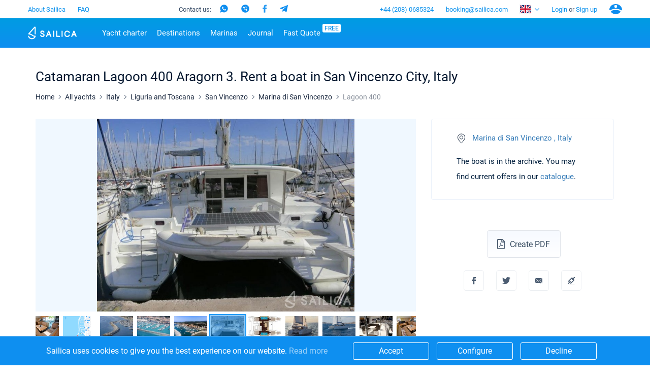

--- FILE ---
content_type: text/html; charset=UTF-8
request_url: https://sailica.com/catalog/lagoon-400-4762
body_size: 19104
content:
<!DOCTYPE html>
<html lang="en" style="overflow:hidden; touch-action:none;">
<head>
    <meta name="msvalidate.01" content="860B7A7BB89EABCDAB2C9A288D507028" />
    <link rel="preconnect" href="https://cdnjs.cloudflare.com/">
    <link rel="preconnect" href="https://fonts.googleapis.com/" crossorigin>
    <link rel="preconnect" href="https://fonts.gstatic.com/" crossorigin>
    <link rel="preconnect" href="https://www.googletagmanager.com/">
    <link rel="preconnect" href="https://www.google-analytics.com/">
    <link rel="preconnect" href="https://connect.facebook.net/">
    <meta charset="utf-8">
    <meta http-equiv="X-UA-Compatible" content="IE=edge">
    <title>Book the Lagoon 400 Aragorn 3 in San Vincenzo City ▶️Sailica.com</title>
    <meta name="description" content="Rent a Catamaran and hire a crew in Marina di San Vincenzo, Italy ☑️ Book the Lagoon 400 Aragorn 3 for your sailing holidays ⚓ Catamaran charter on Sailica">
            <link rel="canonical" href="https://sailica.com/catalog/lagoon-400-4762">
            <meta name="robots" content="max-snippet:-1, max-image-preview:large, max-video-preview:-1"/>
                        <link rel="alternate" hreflang="en-gb" href="https://sailica.com/catalog/lagoon-400-4762">
                    <link rel="alternate" hreflang="en-us" href="https://sailica.com/catalog/lagoon-400-4762">
                    <link rel="alternate" hreflang="ru-ru" href="https://sailica.com/ru/catalog/lagoon-400-4762">
                    <link rel="alternate" hreflang="de-de" href="https://sailica.com/de/catalog/lagoon-400-4762">
                    <link rel="alternate" hreflang="uk-ua" href="https://sailica.ua/catalog/lagoon-400-4762">
                    <link rel="alternate" hreflang="en" href="https://sailica.com/catalog/lagoon-400-4762">
                    <link rel="alternate" hreflang="ru" href="https://sailica.com/ru/catalog/lagoon-400-4762">
                    <link rel="alternate" hreflang="de" href="https://sailica.com/de/catalog/lagoon-400-4762">
                    <link rel="alternate" hreflang="uk" href="https://sailica.ua/catalog/lagoon-400-4762">
                        <link rel="alternate" href="https://sailica.com/catalog/lagoon-400-4762" hreflang="x-default"/>
        <meta property="og:title" content="Book the Lagoon 400 Aragorn 3 in San Vincenzo City ▶️Sailica.com">
    <meta property="og:description" content="Rent a Catamaran and hire a crew in Marina di San Vincenzo, Italy ☑️ Book the Lagoon 400 Aragorn 3 for your sailing holidays ⚓ Catamaran charter on Sailica">
    <meta property="og:image" content="https://sailica.com/frontend/img/og-en.png">
    <meta property="og:type" content="website">
    <meta property="og:url" content="https://sailica.com/catalog/lagoon-400-4762">
    <meta name="msapplication-navbutton-color" content="#377FE8">
    <meta name="apple-mobile-web-app-status-bar-style" content="#377FE8">
    <meta name="viewport" content="width=device-width, initial-scale=1, maximum-scale=2">
    <meta name="apple-itunes-app" content="app-id=1358778605">
    <link rel="apple-touch-icon" sizes="57x57" href="/icon/apple-icon-57x57.png">
    <link rel="apple-touch-icon" sizes="60x60" href="/icon/apple-icon-60x60.png">
    <link rel="apple-touch-icon" sizes="72x72" href="/icon/apple-icon-72x72.png">
    <link rel="apple-touch-icon" sizes="76x76" href="/icon/apple-icon-76x76.png">
    <link rel="apple-touch-icon" sizes="114x114" href="/icon/apple-icon-114x114.png">
    <link rel="apple-touch-icon" sizes="120x120" href="/icon/apple-icon-120x120.png">
    <link rel="apple-touch-icon" sizes="144x144" href="/icon/apple-icon-144x144.png">
    <link rel="apple-touch-icon" sizes="152x152" href="/icon/apple-icon-152x152.png">
    <link rel="apple-touch-icon" sizes="180x180" href="/icon/apple-icon-180x180.png">
    <link rel="icon" type="image/svg+xml" href="/icon/favicon-universal.svg">
    <link rel="icon" type="image/png" sizes="192x192" href="/icon/android-icon-192x192.png">
    <link rel="icon" type="image/png" sizes="32x32" href="/icon/favicon-32x32.png">
    <link rel="icon" type="image/png" sizes="28x28" href="/icon/favicon-28x28.png">
    <link rel="icon" type="image/png" sizes="96x96" href="/icon/favicon-96x96.png">
    <link rel="icon" type="image/png" sizes="16x16" href="/icon/favicon-16x16.png">

    <meta name="yandex-verification" content="0c816fd7240f3676"/>
    <meta name="google-site-verification" content="3V9cBbRtPWdY1CeZFhVYkRD6kWTZMAx_AVOOrlogE4A" />
    <meta name='wmail-verification' content='6534aaa24149bd483bfbf6d812abf281' />
    <meta name="msapplication-TileColor" content="#377FE8">
    <meta name="msapplication-TileImage" content="/icon/ms-icon-144x144.png">
    <meta name="csrf-token" content="23sFL4MguCrzhX4MCyxC39PwmoXOypzhFhXOh7Q1">
    <meta name="locale" content="en">
    <link rel="preload" href="/frontend/style.min.css?id=68446de8e17239bc9e64" as="style" onload="this.onload=null;this.rel='stylesheet'">
    <link rel="preload" media="screen" href="/frontend/app.css?id=126d4d8340ab2886c378" as="style" onload="this.onload=null;this.rel='stylesheet'">
    <noscript>
        <link rel="stylesheet" href="/frontend/style.min.css?id=68446de8e17239bc9e64">
        <link rel="stylesheet" media="screen" href="/frontend/app.css?id=126d4d8340ab2886c378">
    </noscript>
    <style>
        .page_catalog .filters-wrapper .filters-content .founded.founded-desktop {
            display: block;
        }
        .wrapper-all{visibility:hidden;}
        .sailica-loader-main{position:fixed;width:140px;height:100px;top:calc(50vh - 100px);bottom:0;z-index:9;pointer-events:none}i.sailica-loader-main__icon{background-image:url("data:image/svg+xml;utf8,<svg xmlns='http://www.w3.org/2000/svg' viewBox='0 0 14.93 24.97'><g data-name='Слой 2'><g data-name='Слой 1'><path data-name='path0 fill' d='M7.44 25A7.67 7.67 0 0 1 0 19.45a1 1 0 0 1 2-.52 5.67 5.67 0 0 0 10.44 1 10.17 10.17 0 0 1-2.85-.72 8.06 8.06 0 0 1-2.18-1.42 6.39 6.39 0 0 0-1.76-1.16 19.9 19.9 0 0 0-3.84-1C1 15.39.72 15.33.45 15a1 1 0 0 1 .15-1.4C1.44 12.68 12.12.66 12.23.54a1.52 1.52 0 0 1 2.65 1.08v12.74a1 1 0 0 1-1 1 1 1 0 0 1-1-1V2.93c-2.12 2.38-7.29 8.2-9.62 10.81a18.85 18.85 0 0 1 3.24 1 8.38 8.38 0 0 1 2.29 1.48 6.08 6.08 0 0 0 1.65 1.09 8.61 8.61 0 0 0 3.2.63 1.27 1.27 0 0 1 1.05.38 1 1 0 0 1 .24.77v.1A7.35 7.35 0 0 1 12.55 23a7.61 7.61 0 0 1-5.11 2z' style='fill:%232695e9'/></g></g></svg>");display:inline-block;background-repeat:no-repeat;background-position:center;background-size:contain;-webkit-transform:translateZ(0);transform:translateZ(0)}.sailica-loader-main__icon{width:60px;height:100%;margin-right:2px;-webkit-transform-origin:bottom center;-ms-transform-origin:bottom center;transform-origin:bottom center;-webkit-animation:2.4s ease-in-out infinite animBoat;animation:2.4s ease-in-out infinite animBoat}.sailica-loader-main__dote[dote-num="1"],.sailica-loader-main__dote[dote-num="2"],.sailica-loader-main__dote[dote-num="3"]{-webkit-animation:2.4s ease-in-out infinite moveDoteUp2;animation:2.4s ease-in-out infinite moveDoteUp2}.sailica-loader-main__dote{width:12px;height:12px;margin:0 3px;-webkit-border-radius:50%;border-radius:50%;background:#0e8ff0;overflow:hidden;-webkit-transform:translateY(6px) rotate(0) translateZ(0) scale(1);transform:translateY(6px) rotate(0) translateZ(0) scale(1)}.sailica-loader,.sailica-loader-main__dote{display:inline-block}.sailica-loader-main__dote[dote-num="2"]{-webkit-animation-delay:.3s;animation-delay:.3s}.sailica-loader-main__dote[dote-num="3"]{-webkit-animation-delay:.6s;animation-delay:.6s}@-webkit-keyframes animBoat2{0%,100%{-webkit-transform:translateY(2px) rotate(4deg) translateZ(0) scale(1);transform:translateY(2px) rotate(4deg) translateZ(0) scale(1)}50%{-webkit-transform:translateY(-2px) rotate(-2deg) translateZ(0) scale(1);transform:translateY(-2px) rotate(-2deg) translateZ(0) scale(1)}}@keyframes  animBoat2{0%,100%{-webkit-transform:translateY(2px) rotate(4deg) translateZ(0) scale(1);transform:translateY(2px) rotate(4deg) translateZ(0) scale(1)}50%{-webkit-transform:translateY(-2px) rotate(-2deg) translateZ(0) scale(1);transform:translateY(-2px) rotate(-2deg) translateZ(0) scale(1)}}@-webkit-keyframes moveDoteUp2{0%,100%{-webkit-transform:translateY(6px);transform:translateY(6px)}50%{-webkit-transform:translateY(-6px);transform:translateY(-6px)}}@keyframes  moveDoteUp2{0%,100%{-webkit-transform:translateY(6px);transform:translateY(6px)}50%{-webkit-transform:translateY(-6px);transform:translateY(-6px)}}
        #loading__container{position:absolute;display:inline-flex;align-content:center;justify-content:center;height:100vh;width:100vw;font-family:Arial,sans-serif;font-size:16px;color:#3a4e68}#loading__container div{align-self:center}
    </style>
    <script>
        document.addEventListener("DOMContentLoaded", function () {
          let lazyLoadImages;

          if ("IntersectionObserver" in window) {
            lazyLoadImages = document.querySelectorAll(".lazy");
            const imageObserver = new IntersectionObserver(function (entries, observer) {
              entries.forEach(function (entry) {
                if (entry.isIntersecting) {
                  const image = entry.target;
                  image.classList.remove("lazy");
                  imageObserver.unobserve(image);
                }
              });
            });

            lazyLoadImages.forEach(function (image) {
              imageObserver.observe(image);
            });
          } else {
            let lazyLoadThrottleTimeout;
            lazyLoadImages = document.querySelectorAll(".lazy");

            function lazyLoad() {
              if (lazyLoadThrottleTimeout) {
                clearTimeout(lazyLoadThrottleTimeout);
              }

              lazyLoadThrottleTimeout = setTimeout(function () {
                const scrollTop = window.scrollY;
                lazyLoadImages.forEach(function (img) {
                  if (img.offsetTop < (window.innerHeight + scrollTop)) {
                    img.src = img.dataset.src;
                    img.classList.remove('lazy');
                  }
                });
                if (lazyLoadImages.length === 0) {
                  document.removeEventListener("scroll", lazyLoad);
                  window.removeEventListener("resize", lazyLoad);
                  window.removeEventListener("orientationChange", lazyLoad);
                }
              }, 20);
            }

            document.addEventListener("scroll", lazyLoad);
            window.addEventListener("resize", lazyLoad);
            window.addEventListener("orientationChange", lazyLoad);
          }
        });
    </script>
    














                        <script>(function (w, d, s, l, i) {
        w[l] = w[l] || [];
        w[l].push({
            'gtm.start':
                new Date().getTime(), event: 'gtm.js'
        });
        var f = d.getElementsByTagName(s)[0],
            j = d.createElement(s), dl = l != 'dataLayer' ? '&l=' + l : '';
        j.defer = true;
        j.src =
            'https://www.googletagmanager.com/gtm.js?id=' + i + dl;
        f.parentNode.insertBefore(j, f);
    })(window, document, 'script', 'dataLayer', 'GTM-PKV9BTZ');
</script>
                            <script type="application/ld+json">{"@context":"https://schema.org","@type":"BreadcrumbList","itemListElement":[{"@type":"ListItem","position":1,"name":"Home","item":"https://sailica.com"},{"@type":"ListItem","position":2,"name":"All yachts","item":"https://sailica.com/catalog"},{"@type":"ListItem","position":3,"name":"Italy","item":"https://sailica.com/catalog/italy"},{"@type":"ListItem","position":4,"name":"Liguria and Toscana","item":"https://sailica.com/catalog/italy/liguria-and-toscana"},{"@type":"ListItem","position":5,"name":"San Vincenzo","item":"https://sailica.com/catalog/italy/san-vincenzo"},{"@type":"ListItem","position":6,"name":"Marina di San Vincenzo","item":"https://sailica.com/catalog/italy/marina-di-san-vincenzo"}]}</script>
                <script type="application/ld+json">{"@context":"https://schema.org","@type":"Product","name":"Lagoon 400","sku": "lagoon-400-4762","image":["https://sailica-prod-main.s3.eu-central-1.amazonaws.com/4762/thumbnail/62287b43531a2.jpg","https://sailica-prod-main.s3.eu-central-1.amazonaws.com/4762/medium/62287b43531a2.jpg","https://sailica-prod-main.s3.eu-central-1.amazonaws.com/4762/large/62287b43531a2.jpg","https://sailica-prod-main.s3.eu-central-1.amazonaws.com/4762/original/62287b43531a2.jpg"],"description":"Rent a Catamaran and hire a crew in Marina di San Vincenzo, Italy ☑️ Book the Lagoon 400 Aragorn 3 for your sailing holidays ⚓ Catamaran charter on Sailica","offers":{"@type": "AggregateOffer","lowPrice": "3266","highPrice": "3266","priceCurrency": "EUR"},"brand": {"@type": "Brand","name": "Lagoon"}}</script>
    </head>
<body style="overflow:hidden; touch-action:none;">
            <noscript>
    <iframe src="https://www.googletagmanager.com/ns.html?id=GTM-PKV9BTZ" height="0" width="0" style="display:none;visibility:hidden"></iframe>
</noscript>
    <div id="loading__container">
    <div class="sailica-loader-main">
    <i class="sailica-loader-main__icon"></i>
    <span class="sailica-loader-main__dote" dote-num="1"></span>
    <span class="sailica-loader-main__dote" dote-num="2"></span>
    <span class="sailica-loader-main__dote" dote-num="3"></span>
</div></div>
<div class="wrapper-all" id="boat-page" :class="[{'is-scroll-top': scroll.delta === -1}, {'is-mounted': isMounted}, {'is-desktop': isDesktop}, {'is-device': !isDesktop}]">
        <header class="hdr main" :class="{'is-open': isHeaderBurger}" :style="headerInnerMobileStyle()">
    <div v-if="isDesktop" class="hdr-desktop">
        <div class="hdr-top content-area">
    <ul class="hdr-top-items">
        <li class="hdr-top-item">
            <a href="https://sailica.com/about-us"
               class="link  ">About Sailica</a>
        </li>
            <li class="hdr-top-item">
            <a href="https://sailica.com/faq"
               class="link  ">FAQ</a>
        </li>
        </ul>
    <ul class="hdr-top-items">
        <li class="hdr-top-item">
    <div class="soc-text-block">
        Contact us:    </div>
    <div class="soc-head">
        <a href="https://wa.me/380934661696"
            rel="nofollow" target="_blank"
            class="social_head_link_wa"><i title="WhatsApp" class="wa-head"></i></a>
        <a href="viber://chat?number=380934661696"
            rel="nofollow" target="_blank"
            class="social__link social_head_link_viber"><i title="Viber" class="viber-head"></i></a>
        <a href="https://m.me/sailicacom"
            rel="nofollow" target="_blank"
            class="social_head_link_fb"><i title="Facebook" class="fb-head"></i></a>
        <a href="https://t.me/+380934661696"
            rel="nofollow" target="_blank"
            class="social_head_link_tg"><i title="Telegram" class="tg-head"></i></a>
    </div>
</li>
    </ul>
    <ul class="hdr-top-items">
        <li class="hdr-top-item">
            <a href="tel:+442080685324" class="link">+44 (208) 0685324</a>
        </li>
            <li class="hdr-top-item">
            <a href="/cdn-cgi/l/email-protection#a4c6cbcbcfcdcac3e4d7c5cdc8cdc7c58ac7cbc9" class="link"><span class="__cf_email__" data-cfemail="4b2924242022252c0b382a222722282a65282426">[email&#160;protected]</span></a>
        </li>
            <li class="hdr-top-item">
        <span class="hdr-locale" :class="{open: isHeaderLanguages}" @click.stop="clickHeaderLanguages">
            <i class="flag en-locale-flag"></i>
        </span>
        <ul class="hdr-locale-list" :class="{open: isHeaderLanguages}" v-click-outside.stop="clickOutsideHeaderLanguages">
                                                                            <li class="hdr-locale-item">
                        <a id="hdr-locale-link-ru" class="link" href="https://sailica.com/ru/catalog/lagoon-400-4762" aria-label="Switch to ru language">
                            <i class="flag ru-locale-flag"></i>
                        </a>
                    </li>
                                                                <li class="hdr-locale-item">
                        <a id="hdr-locale-link-de" class="link" href="https://sailica.com/de/catalog/lagoon-400-4762" aria-label="Switch to de language">
                            <i class="flag de-locale-flag"></i>
                        </a>
                    </li>
                                                                <li class="hdr-locale-item">
                        <a id="hdr-locale-link-uk" class="link" href="https://sailica.ua/catalog/lagoon-400-4762" aria-label="Switch to uk language">
                            <i class="flag uk-locale-flag"></i>
                        </a>
                    </li>
                                    </ul>
    </li>
        <li v-if="lsAvailable" class="hdr-top-item favourites " :class="{'is-active': favouritesArr.length > 0}">
    <a href="https://sailica.com/wishlist" class="link" aria-label="Wishlist">
        <span v-if="favouritesArr.length !== 0" class="link-count">{{ favouritesArr.length }}</span>
        <span class="link-icon">
            <i class="heart heart-stroke-blue"></i>
            <i class="heart heart-fill-blue"></i>
        </span>
    </a>
</li>        <li class="hdr-top-item">
                    <button class="link" title="Login" @click.prevent="initModal('login')">
                Login            </button>
            <span>&nbsp;or&nbsp;</span>
            <button class="link" title="Sign up" @click.prevent="initModal('singup')">
                Sign up            </button>
            </li>
    <li class="hdr-top-item user-icon">
        <button class="link" title="Account" @click.prevent="initModal('login-singup')">
            <i class="user-blue"></i>
        </button>
    </li>
    </ul>
</div>        <div class="hdr-bottom">
    <div class="hdr-bottom-inner">
        <div class="hdr-menu">
            <div class="hdr-bottom-row content-area">
                <ul class="hdr-bottom-items">
                    <li class="hdr-bottom-item">
                        <a href="https://sailica.com" class="link logo ">
    <img src="/frontend/img/logo/sailica.svg" width="96" height="26" title="Yacht Charter: Rent a Yachts, Catamarans and Sailboats at Sailica Booking System"
         alt="Yacht Charter: Rent a Yachts, Catamarans and Sailboats at Sailica Booking System">
</a>                    </li>
                </ul>
                <ul class="hdr-bottom-items">
                    <li class="hdr-bottom-item  " @mouseover.stop="mouseOverHdrMenuItem($event)" @mouseleave.stop="mouseLeaveHdrMenuItem($event)">
        <a class="link color-1" href="https://sailica.com/catalog">Yacht charter</a>
                    <div class="hdr-bottom-sub-items-block">
                <ul class="hdr-bottom-sub-items-columns content-area">
                                            <li class="hdr-bottom-sub-items-column for-catalog">
                            <ul class="hdr-bottom-sub-items">
                                                                    <li class="hdr-bottom-sub-item  ">
                                                                                    <span class="link color-1">Top countries</span>
                                                                                                                            <ul class="hdr-bottom-sub-item-children">
                                                                                                    <li class="hdr-bottom-sub-item-child  ">
                                                        <a class="link color-1" href="https://sailica.com/catalog/croatia">
                                                            <span>Croatia</span>
                                                        </a>
                                                    </li>
                                                                                                    <li class="hdr-bottom-sub-item-child  ">
                                                        <a class="link color-1" href="https://sailica.com/catalog/greece">
                                                            <span>Greece</span>
                                                        </a>
                                                    </li>
                                                                                                    <li class="hdr-bottom-sub-item-child  ">
                                                        <a class="link color-1" href="https://sailica.com/catalog/italy">
                                                            <span>Italy</span>
                                                        </a>
                                                    </li>
                                                                                                    <li class="hdr-bottom-sub-item-child  ">
                                                        <a class="link color-1" href="https://sailica.com/catalog/turkey">
                                                            <span>Turkey</span>
                                                        </a>
                                                    </li>
                                                                                                    <li class="hdr-bottom-sub-item-child  ">
                                                        <a class="link color-1" href="https://sailica.com/catalog/spain">
                                                            <span>Spain</span>
                                                        </a>
                                                    </li>
                                                                                                    <li class="hdr-bottom-sub-item-child  ">
                                                        <a class="link color-1" href="https://sailica.com/catalog/france">
                                                            <span>France</span>
                                                        </a>
                                                    </li>
                                                                                                    <li class="hdr-bottom-sub-item-child  ">
                                                        <a class="link color-1" href="https://sailica.com/catalog/seychelles">
                                                            <span>Seychelles</span>
                                                        </a>
                                                    </li>
                                                                                                    <li class="hdr-bottom-sub-item-child  ">
                                                        <a class="link color-1" href="https://sailica.com/catalog/british-virgin-islands">
                                                            <span>British Virgin Islands</span>
                                                        </a>
                                                    </li>
                                                                                                    <li class="hdr-bottom-sub-item-child  ">
                                                        <a class="link color-1" href="https://sailica.com/catalog/martinique">
                                                            <span>Martinique</span>
                                                        </a>
                                                    </li>
                                                                                                    <li class="hdr-bottom-sub-item-child  ">
                                                        <a class="link color-1" href="https://sailica.com/catalog/bahamas">
                                                            <span>Bahamas</span>
                                                        </a>
                                                    </li>
                                                                                            </ul>
                                                                            </li>
                                                            </ul>
                        </li>
                                            <li class="hdr-bottom-sub-items-column for-catalog">
                            <ul class="hdr-bottom-sub-items">
                                                                    <li class="hdr-bottom-sub-item  ">
                                                                                    <span class="link color-1">Top destinations</span>
                                                                                                                            <ul class="hdr-bottom-sub-item-children">
                                                                                                    <li class="hdr-bottom-sub-item-child  ">
                                                        <a class="link color-1" href="https://sailica.com/catalog/croatia/region-split">
                                                            <span>Split</span>
                                                        </a>
                                                    </li>
                                                                                                    <li class="hdr-bottom-sub-item-child  ">
                                                        <a class="link color-1" href="https://sailica.com/catalog/croatia/region-sibenik">
                                                            <span>Sibenik</span>
                                                        </a>
                                                    </li>
                                                                                                    <li class="hdr-bottom-sub-item-child  ">
                                                        <a class="link color-1" href="https://sailica.com/catalog/croatia/region-zadar">
                                                            <span>Zadar</span>
                                                        </a>
                                                    </li>
                                                                                                    <li class="hdr-bottom-sub-item-child  ">
                                                        <a class="link color-1" href="https://sailica.com/catalog/italy/sardinia">
                                                            <span>Sardinia</span>
                                                        </a>
                                                    </li>
                                                                                                    <li class="hdr-bottom-sub-item-child  ">
                                                        <a class="link color-1" href="https://sailica.com/catalog/italy/sicily">
                                                            <span>Sicily</span>
                                                        </a>
                                                    </li>
                                                                                                    <li class="hdr-bottom-sub-item-child  ">
                                                        <a class="link color-1" href="https://sailica.com/catalog/spain/region-ibiza">
                                                            <span>Ibiza</span>
                                                        </a>
                                                    </li>
                                                                                                    <li class="hdr-bottom-sub-item-child  ">
                                                        <a class="link color-1" href="https://sailica.com/catalog/greece/athens">
                                                            <span>Athens</span>
                                                        </a>
                                                    </li>
                                                                                                    <li class="hdr-bottom-sub-item-child  ">
                                                        <a class="link color-1" href="https://sailica.com/catalog/greece/lefkada">
                                                            <span>Lefkada</span>
                                                        </a>
                                                    </li>
                                                                                                    <li class="hdr-bottom-sub-item-child  ">
                                                        <a class="link color-1" href="https://sailica.com/catalog/greece/corfu">
                                                            <span>Corfu</span>
                                                        </a>
                                                    </li>
                                                                                                    <li class="hdr-bottom-sub-item-child  ">
                                                        <a class="link color-1" href="https://sailica.com/catalog/turkey/region-mugla">
                                                            <span>Mugla</span>
                                                        </a>
                                                    </li>
                                                                                            </ul>
                                                                            </li>
                                                            </ul>
                        </li>
                                            <li class="hdr-bottom-sub-items-column for-catalog">
                            <ul class="hdr-bottom-sub-items">
                                                                    <li class="hdr-bottom-sub-item  ">
                                                                                    <span class="link color-1">Top marines</span>
                                                                                                                            <ul class="hdr-bottom-sub-item-children">
                                                                                                    <li class="hdr-bottom-sub-item-child  ">
                                                        <a class="link color-1" href="https://sailica.com/catalog/greece/alimos-marina">
                                                            <span>Alimos Marina</span>
                                                        </a>
                                                    </li>
                                                                                                    <li class="hdr-bottom-sub-item-child  ">
                                                        <a class="link color-1" href="https://sailica.com/catalog/greece/lefkas">
                                                            <span>D-Marin Lefkas</span>
                                                        </a>
                                                    </li>
                                                                                                    <li class="hdr-bottom-sub-item-child  ">
                                                        <a class="link color-1" href="https://sailica.com/catalog/croatia/marina-dalmacija">
                                                            <span>Marina Dalmacija</span>
                                                        </a>
                                                    </li>
                                                                                                    <li class="hdr-bottom-sub-item-child  ">
                                                        <a class="link color-1" href="https://sailica.com/catalog/greece/marina-gouvia">
                                                            <span>D-Marin Gouvia Marina</span>
                                                        </a>
                                                    </li>
                                                                                                    <li class="hdr-bottom-sub-item-child  ">
                                                        <a class="link color-1" href="https://sailica.com/catalog/croatia/marina-baotic">
                                                            <span>Marina Baotic</span>
                                                        </a>
                                                    </li>
                                                                                                    <li class="hdr-bottom-sub-item-child  ">
                                                        <a class="link color-1" href="https://sailica.com/catalog/croatia/marina-mandalina">
                                                            <span>Marina Mandalina</span>
                                                        </a>
                                                    </li>
                                                                                                    <li class="hdr-bottom-sub-item-child  ">
                                                        <a class="link color-1" href="https://sailica.com/catalog/croatia/marina-kornati">
                                                            <span>Marina Kornati</span>
                                                        </a>
                                                    </li>
                                                                                                    <li class="hdr-bottom-sub-item-child  ">
                                                        <a class="link color-1" href="https://sailica.com/catalog/croatia/marina-kastela">
                                                            <span>Marina Kastela</span>
                                                        </a>
                                                    </li>
                                                                                                    <li class="hdr-bottom-sub-item-child  ">
                                                        <a class="link color-1" href="https://sailica.com/catalog/croatia/aci-dubrovnik">
                                                            <span>ACI Dubrovnik</span>
                                                        </a>
                                                    </li>
                                                                                                    <li class="hdr-bottom-sub-item-child  ">
                                                        <a class="link color-1" href="https://sailica.com/catalog/croatia/veruda">
                                                            <span>Veruda</span>
                                                        </a>
                                                    </li>
                                                                                            </ul>
                                                                            </li>
                                                            </ul>
                        </li>
                                            <li class="hdr-bottom-sub-items-column for-catalog">
                            <ul class="hdr-bottom-sub-items">
                                                                    <li class="hdr-bottom-sub-item  ">
                                                                                    <span class="link color-1">Top brands</span>
                                                                                                                            <ul class="hdr-bottom-sub-item-children">
                                                                                                    <li class="hdr-bottom-sub-item-child  ">
                                                        <a class="link color-1" href="https://sailica.com/catalog/beneteau">
                                                            <span>Beneteau</span>
                                                        </a>
                                                    </li>
                                                                                                    <li class="hdr-bottom-sub-item-child  ">
                                                        <a class="link color-1" href="https://sailica.com/catalog/jeanneau">
                                                            <span>Jeanneau</span>
                                                        </a>
                                                    </li>
                                                                                                    <li class="hdr-bottom-sub-item-child  ">
                                                        <a class="link color-1" href="https://sailica.com/catalog/bavaria">
                                                            <span>Bavaria</span>
                                                        </a>
                                                    </li>
                                                                                                    <li class="hdr-bottom-sub-item-child  ">
                                                        <a class="link color-1" href="https://sailica.com/catalog/dufour">
                                                            <span>Dufour</span>
                                                        </a>
                                                    </li>
                                                                                                    <li class="hdr-bottom-sub-item-child  ">
                                                        <a class="link color-1" href="https://sailica.com/catalog/elan">
                                                            <span>Elan</span>
                                                        </a>
                                                    </li>
                                                                                                    <li class="hdr-bottom-sub-item-child  ">
                                                        <a class="link color-1" href="https://sailica.com/catalog/hanse">
                                                            <span>Hanse</span>
                                                        </a>
                                                    </li>
                                                                                                    <li class="hdr-bottom-sub-item-child  ">
                                                        <a class="link color-1" href="https://sailica.com/catalog/excess">
                                                            <span>Excess</span>
                                                        </a>
                                                    </li>
                                                                                                    <li class="hdr-bottom-sub-item-child  ">
                                                        <a class="link color-1" href="https://sailica.com/catalog/lagoon">
                                                            <span>Lagoon</span>
                                                        </a>
                                                    </li>
                                                                                                    <li class="hdr-bottom-sub-item-child  ">
                                                        <a class="link color-1" href="https://sailica.com/catalog/bali-catamarans">
                                                            <span>Bali</span>
                                                        </a>
                                                    </li>
                                                                                                    <li class="hdr-bottom-sub-item-child  ">
                                                        <a class="link color-1" href="https://sailica.com/catalog/fountaine-pajot">
                                                            <span>Fountaine Pajot</span>
                                                        </a>
                                                    </li>
                                                                                                    <li class="hdr-bottom-sub-item-child  ">
                                                        <a class="link color-1" href="https://sailica.com/catalog/leopard-catamarans">
                                                            <span>Leopard</span>
                                                        </a>
                                                    </li>
                                                                                            </ul>
                                                                            </li>
                                                            </ul>
                        </li>
                                            <li class="hdr-bottom-sub-items-column for-catalog">
                            <ul class="hdr-bottom-sub-items">
                                                                    <li class="hdr-bottom-sub-item  ">
                                                                                    <a class="link color-1"
                                               href="https://sailica.com/catalog/catamaran">Catamarans</a>
                                                                                                                            <ul class="hdr-bottom-sub-item-children">
                                                                                                    <li class="hdr-bottom-sub-item-child  ">
                                                        <a class="link color-1" href="https://sailica.com/catalog?models=lagoon-40">
                                                            <span>Lagoon 40</span>
                                                        </a>
                                                    </li>
                                                                                                    <li class="hdr-bottom-sub-item-child  ">
                                                        <a class="link color-1" href="https://sailica.com/catalog?models=lagoon-42">
                                                            <span>Lagoon 42</span>
                                                        </a>
                                                    </li>
                                                                                                    <li class="hdr-bottom-sub-item-child  ">
                                                        <a class="link color-1" href="https://sailica.com/catalog?models=lagoon-46">
                                                            <span>Lagoon 46</span>
                                                        </a>
                                                    </li>
                                                                                                    <li class="hdr-bottom-sub-item-child  ">
                                                        <a class="link color-1" href="https://sailica.com/catalog?models=lagoon-50">
                                                            <span>Lagoon 50</span>
                                                        </a>
                                                    </li>
                                                                                                    <li class="hdr-bottom-sub-item-child  ">
                                                        <a class="link color-1" href="https://sailica.com/catalog?models=bali-catspace">
                                                            <span>Bali Catspace</span>
                                                        </a>
                                                    </li>
                                                                                                    <li class="hdr-bottom-sub-item-child  ">
                                                        <a class="link color-1" href="https://sailica.com/catalog?models=bali-42">
                                                            <span>Bali 4.2</span>
                                                        </a>
                                                    </li>
                                                                                                    <li class="hdr-bottom-sub-item-child  ">
                                                        <a class="link color-1" href="https://sailica.com/catalog?models=bali-46">
                                                            <span>Bali 4.6</span>
                                                        </a>
                                                    </li>
                                                                                                    <li class="hdr-bottom-sub-item-child  ">
                                                        <a class="link color-1" href="https://sailica.com/catalog?models=bali-54">
                                                            <span>Bali 5.4</span>
                                                        </a>
                                                    </li>
                                                                                                    <li class="hdr-bottom-sub-item-child  ">
                                                        <a class="link color-1" href="https://sailica.com/catalog?models=astrea-42-4-2-cab">
                                                            <span>Astrea 42</span>
                                                        </a>
                                                    </li>
                                                                                                    <li class="hdr-bottom-sub-item-child  ">
                                                        <a class="link color-1" href="https://sailica.com/catalog?models=excess-11">
                                                            <span>Excess 11</span>
                                                        </a>
                                                    </li>
                                                                                            </ul>
                                                                            </li>
                                                            </ul>
                        </li>
                                            <li class="hdr-bottom-sub-items-column for-catalog">
                            <ul class="hdr-bottom-sub-items">
                                                                    <li class="hdr-bottom-sub-item  ">
                                                                                    <a class="link color-1"
                                               href="https://sailica.com/catalog/sailing-yacht">Sail boats</a>
                                                                                                                            <ul class="hdr-bottom-sub-item-children">
                                                                                                    <li class="hdr-bottom-sub-item-child  ">
                                                        <a class="link color-1" href="https://sailica.com/catalog?models=bavaria-c42">
                                                            <span>Bavaria C42</span>
                                                        </a>
                                                    </li>
                                                                                                    <li class="hdr-bottom-sub-item-child  ">
                                                        <a class="link color-1" href="https://sailica.com/catalog?models=bavaria-cruiser-46">
                                                            <span>Bavaria Cruiser 46</span>
                                                        </a>
                                                    </li>
                                                                                                    <li class="hdr-bottom-sub-item-child  ">
                                                        <a class="link color-1" href="https://sailica.com/catalog?models=bavaria-cruiser-51">
                                                            <span>Bavaria Cruiser 51</span>
                                                        </a>
                                                    </li>
                                                                                                    <li class="hdr-bottom-sub-item-child  ">
                                                        <a class="link color-1" href="https://sailica.com/catalog?models=oceanis-401">
                                                            <span>Oceanis 40.1</span>
                                                        </a>
                                                    </li>
                                                                                                    <li class="hdr-bottom-sub-item-child  ">
                                                        <a class="link color-1" href="https://sailica.com/catalog?models=oceanis-461">
                                                            <span>Oceanis 46.1</span>
                                                        </a>
                                                    </li>
                                                                                                    <li class="hdr-bottom-sub-item-child  ">
                                                        <a class="link color-1" href="https://sailica.com/catalog?models=oceanis-511">
                                                            <span>Oceanis 51.1</span>
                                                        </a>
                                                    </li>
                                                                                                    <li class="hdr-bottom-sub-item-child  ">
                                                        <a class="link color-1" href="https://sailica.com/catalog?models=jeanneau-54">
                                                            <span>Jeanneau 54</span>
                                                        </a>
                                                    </li>
                                                                                                    <li class="hdr-bottom-sub-item-child  ">
                                                        <a class="link color-1" href="https://sailica.com/catalog?models=sun-odyssey-440">
                                                            <span>Sun Odyssey 440</span>
                                                        </a>
                                                    </li>
                                                                                                    <li class="hdr-bottom-sub-item-child  ">
                                                        <a class="link color-1" href="https://sailica.com/catalog?models=sun-odyssey-410">
                                                            <span>Sun Odyssey 410</span>
                                                        </a>
                                                    </li>
                                                                                                    <li class="hdr-bottom-sub-item-child  ">
                                                        <a class="link color-1" href="https://sailica.com/catalog?models=dufour-460-grand-large">
                                                            <span>Dufour 46 GL</span>
                                                        </a>
                                                    </li>
                                                                                            </ul>
                                                                            </li>
                                                            </ul>
                        </li>
                                    </ul>
            </div>
            </li>
    <li class="hdr-bottom-item  " @mouseover.stop="mouseOverHdrMenuItem($event)" @mouseleave.stop="mouseLeaveHdrMenuItem($event)">
        <a class="link color-1" href="https://sailica.com/destinations">Destinations</a>
                    <div class="hdr-bottom-sub-items-block">
                <ul class="hdr-bottom-sub-items-columns content-area">
                                            <li class="hdr-bottom-sub-items-column">
                            <ul class="hdr-bottom-sub-items">
                                                                    <li class="hdr-bottom-sub-item  ">
                                                                                    <a class="link color-1"
                                               href="https://sailica.com/destinations/croatia">Croatia</a>
                                                                                                                            <ul class="hdr-bottom-sub-item-children">
                                                                                                    <li class="hdr-bottom-sub-item-child  ">
                                                        <a class="link color-1" href="https://sailica.com/destinations/zadar">
                                                            <span>Zadar</span>
                                                        </a>
                                                    </li>
                                                                                                    <li class="hdr-bottom-sub-item-child  ">
                                                        <a class="link color-1" href="https://sailica.com/destinations/dubrovnik">
                                                            <span>Dubrovnik</span>
                                                        </a>
                                                    </li>
                                                                                                    <li class="hdr-bottom-sub-item-child  ">
                                                        <a class="link color-1" href="https://sailica.com/destinations/split">
                                                            <span>Split</span>
                                                        </a>
                                                    </li>
                                                                                                    <li class="hdr-bottom-sub-item-child  ">
                                                        <a class="link color-1" href="https://sailica.com/destinations/biograd">
                                                            <span>Biograd</span>
                                                        </a>
                                                    </li>
                                                                                                    <li class="hdr-bottom-sub-item-child  ">
                                                        <a class="link color-1" href="https://sailica.com/destinations/trogir">
                                                            <span>Trogir</span>
                                                        </a>
                                                    </li>
                                                                                            </ul>
                                                                            </li>
                                                            </ul>
                        </li>
                                            <li class="hdr-bottom-sub-items-column">
                            <ul class="hdr-bottom-sub-items">
                                                                    <li class="hdr-bottom-sub-item  ">
                                                                                    <a class="link color-1"
                                               href="https://sailica.com/destinations/portugal">Portugal</a>
                                                                                                                            <ul class="hdr-bottom-sub-item-children">
                                                                                                    <li class="hdr-bottom-sub-item-child  ">
                                                        <a class="link color-1" href="https://sailica.com/destinations/azores-islands">
                                                            <span>Azores islands</span>
                                                        </a>
                                                    </li>
                                                                                                    <li class="hdr-bottom-sub-item-child  ">
                                                        <a class="link color-1" href="https://sailica.com/destinations/region-madeira">
                                                            <span>Madeira</span>
                                                        </a>
                                                    </li>
                                                                                            </ul>
                                                                            </li>
                                                            </ul>
                        </li>
                                            <li class="hdr-bottom-sub-items-column">
                            <ul class="hdr-bottom-sub-items">
                                                                    <li class="hdr-bottom-sub-item  ">
                                                                                    <a class="link color-1"
                                               href="https://sailica.com/destinations/italy">Italy</a>
                                                                                                                            <ul class="hdr-bottom-sub-item-children">
                                                                                                    <li class="hdr-bottom-sub-item-child  ">
                                                        <a class="link color-1" href="https://sailica.com/destinations/sicily">
                                                            <span>Sicily</span>
                                                        </a>
                                                    </li>
                                                                                                    <li class="hdr-bottom-sub-item-child  ">
                                                        <a class="link color-1" href="https://sailica.com/destinations/sardinia">
                                                            <span>Sardinia</span>
                                                        </a>
                                                    </li>
                                                                                                    <li class="hdr-bottom-sub-item-child  ">
                                                        <a class="link color-1" href="https://sailica.com/destinations/salerno">
                                                            <span>Salerno</span>
                                                        </a>
                                                    </li>
                                                                                                    <li class="hdr-bottom-sub-item-child  ">
                                                        <a class="link color-1" href="https://sailica.com/destinations/naples">
                                                            <span>Naples</span>
                                                        </a>
                                                    </li>
                                                                                                    <li class="hdr-bottom-sub-item-child  ">
                                                        <a class="link color-1" href="https://sailica.com/destinations/amalfi">
                                                            <span>Amalfi</span>
                                                        </a>
                                                    </li>
                                                                                            </ul>
                                                                            </li>
                                                            </ul>
                        </li>
                                            <li class="hdr-bottom-sub-items-column">
                            <ul class="hdr-bottom-sub-items">
                                                                    <li class="hdr-bottom-sub-item  ">
                                                                                    <a class="link color-1"
                                               href="https://sailica.com/destinations/turkey">Turkey</a>
                                                                                                                            <ul class="hdr-bottom-sub-item-children">
                                                                                                    <li class="hdr-bottom-sub-item-child  ">
                                                        <a class="link color-1" href="https://sailica.com/destinations/marmaris">
                                                            <span>Marmaris</span>
                                                        </a>
                                                    </li>
                                                                                                    <li class="hdr-bottom-sub-item-child  ">
                                                        <a class="link color-1" href="https://sailica.com/destinations/gocek">
                                                            <span>Gocek</span>
                                                        </a>
                                                    </li>
                                                                                                    <li class="hdr-bottom-sub-item-child  ">
                                                        <a class="link color-1" href="https://sailica.com/destinations/fethiye">
                                                            <span>Fethiye</span>
                                                        </a>
                                                    </li>
                                                                                                    <li class="hdr-bottom-sub-item-child  ">
                                                        <a class="link color-1" href="https://sailica.com/destinations/bodrum">
                                                            <span>Bodrum</span>
                                                        </a>
                                                    </li>
                                                                                            </ul>
                                                                            </li>
                                                            </ul>
                        </li>
                                            <li class="hdr-bottom-sub-items-column">
                            <ul class="hdr-bottom-sub-items">
                                                                    <li class="hdr-bottom-sub-item  ">
                                                                                    <a class="link color-1"
                                               href="https://sailica.com/destinations/caribbean-islands">Caribbean Islands</a>
                                                                                                                            <ul class="hdr-bottom-sub-item-children">
                                                                                                    <li class="hdr-bottom-sub-item-child  ">
                                                        <a class="link color-1" href="https://sailica.com/destinations/bahamas">
                                                            <span>Bahamas</span>
                                                        </a>
                                                    </li>
                                                                                                    <li class="hdr-bottom-sub-item-child  ">
                                                        <a class="link color-1" href="https://sailica.com/destinations/british-virgin-islands">
                                                            <span>British Virgin Islands</span>
                                                        </a>
                                                    </li>
                                                                                                    <li class="hdr-bottom-sub-item-child  ">
                                                        <a class="link color-1" href="https://sailica.com/destinations/martinique">
                                                            <span>Martinique</span>
                                                        </a>
                                                    </li>
                                                                                                    <li class="hdr-bottom-sub-item-child  ">
                                                        <a class="link color-1" href="https://sailica.com/destinations/st-lucia">
                                                            <span>St Lucia</span>
                                                        </a>
                                                    </li>
                                                                                            </ul>
                                                                            </li>
                                                            </ul>
                        </li>
                                            <li class="hdr-bottom-sub-items-column">
                            <ul class="hdr-bottom-sub-items">
                                                                    <li class="hdr-bottom-sub-item  ">
                                                                                    <a class="link color-1"
                                               href="https://sailica.com/destinations/greece">Greece</a>
                                                                                                                    </li>
                                                                    <li class="hdr-bottom-sub-item  ">
                                                                                    <a class="link color-1"
                                               href="https://sailica.com/destinations/spain">Spain</a>
                                                                                                                    </li>
                                                                    <li class="hdr-bottom-sub-item  ">
                                                                                    <a class="link color-1"
                                               href="https://sailica.com/destinations/montenegro">Montenegro</a>
                                                                                                                    </li>
                                                                    <li class="hdr-bottom-sub-item  ">
                                                                                    <a class="link color-1"
                                               href="https://sailica.com/destinations/norway">Norway</a>
                                                                                                                    </li>
                                                                    <li class="hdr-bottom-sub-item  ">
                                                                                    <a class="link color-1"
                                               href="https://sailica.com/destinations/seychelles">Seychelles</a>
                                                                                                                    </li>
                                                                    <li class="hdr-bottom-sub-item  ">
                                                                                    <a class="link color-1"
                                               href="https://sailica.com/destinations/thailand">Thailand</a>
                                                                                                                    </li>
                                                            </ul>
                        </li>
                                    </ul>
            </div>
            </li>
    <li class="hdr-bottom-item  " @mouseover.stop="mouseOverHdrMenuItem($event)" @mouseleave.stop="mouseLeaveHdrMenuItem($event)">
        <a class="link color-1" href="https://sailica.com/marines">Marinas</a>
            </li>
    <li class="hdr-bottom-item  " @mouseover.stop="mouseOverHdrMenuItem($event)" @mouseleave.stop="mouseLeaveHdrMenuItem($event)">
        <a class="link color-1" href="https://sailica.com/journal">Journal</a>
                    <div class="hdr-bottom-sub-items-block">
                <ul class="hdr-bottom-sub-items-columns content-area">
                                            <li class="hdr-bottom-sub-items-column">
                            <ul class="hdr-bottom-sub-items">
                                                                    <li class="hdr-bottom-sub-item  ">
                                                                                    <a class="link color-1"
                                               href="https://sailica.com/journal/charter">Charter</a>
                                                                                                                    </li>
                                                                    <li class="hdr-bottom-sub-item  ">
                                                                                    <a class="link color-1"
                                               href="https://sailica.com/journal/tests">Tests</a>
                                                                                                                    </li>
                                                                    <li class="hdr-bottom-sub-item  ">
                                                                                    <a class="link color-1"
                                               href="https://sailica.com/journal/lifestyle">Lifestyle</a>
                                                                                                                    </li>
                                                                    <li class="hdr-bottom-sub-item  ">
                                                                                    <a class="link color-1"
                                               href="https://sailica.com/journal/top">TOP</a>
                                                                                                                    </li>
                                                                    <li class="hdr-bottom-sub-item  ">
                                                                                    <a class="link color-1"
                                               href="https://sailica.com/journal/people">People</a>
                                                                                                                    </li>
                                                            </ul>
                        </li>
                                    </ul>
            </div>
            </li>
<li class="hdr-bottom-item">
    <a href="https://sailica.com/request-for-rent" class="link color-1 ">
        <span class="with-marker">
            Fast Quote            <i class="marker">free</i>
        </span>
    </a>
</li>                </ul>
            </div>
        </div>
    </div>
</div>    </div>
    <div v-else class="hdr-mobile">
        <div class="hdr-mobile-inner" :style="headerInnerMobileStyle()">
    <div class="content-area">
        <div class="hdr-top">
            <div class="hdr-logo">
                <a href="https://sailica.com" class="link logo ">
    <img src="/frontend/img/logo/sailica.svg" width="96" height="26" title="Yacht Charter: Rent a Yachts, Catamarans and Sailboats at Sailica Booking System"
         alt="Yacht Charter: Rent a Yachts, Catamarans and Sailboats at Sailica Booking System">
</a>            </div>
            <div class="hdr-burger">
                <button type="button" class="btn burger" :class="{'is-active': isHeaderBurger}" @click="clickBurgerMenu()" title="Main menu">
        <span class="burger-lines">
            <i class="burger-line"></i>
            <i class="burger-line"></i>
            <i class="burger-line"></i>
        </span>
</button>            </div>
        </div>
    </div>
    <div class="hdr-menu">
        <div class="hdr-menu-inner">
    <div class="hdr-menu-bock content-area">
        <ul class="hdr-menu-list">
            <li class="hdr-menu-item  ">
        <a class="link color-1" href="https://sailica.com/catalog">Yacht charter</a>
                    <button type="button" class="hdr-menu-btn" @click="clickMobileMenuBtn($event.target)" title="Main menu option">
                <i class="arrow-up-solid-white"></i>
            </button>
            <ul class="hdr-menu-sub-items">
                                                            <li class="hdr-menu-sub-item  ">
                            <a class="link color-1"
                               href="">Top countries</a>
                                                            <button type="button" class="hdr-menu-btn" @click="clickMobileMenuBtn($event.target)" title="Sub menu option">
                                    <i class="arrow-up-solid-white"></i>
                                </button>
                                <ul class="hdr-menu-sub-items">
                                                                            <li class="hdr-menu-sub-item  ">
                                            <a class="link color-1" href="https://sailica.com/catalog/croatia">
                                                <span>Croatia</span>
                                            </a>
                                        </li>
                                                                            <li class="hdr-menu-sub-item  ">
                                            <a class="link color-1" href="https://sailica.com/catalog/greece">
                                                <span>Greece</span>
                                            </a>
                                        </li>
                                                                            <li class="hdr-menu-sub-item  ">
                                            <a class="link color-1" href="https://sailica.com/catalog/italy">
                                                <span>Italy</span>
                                            </a>
                                        </li>
                                                                            <li class="hdr-menu-sub-item  ">
                                            <a class="link color-1" href="https://sailica.com/catalog/turkey">
                                                <span>Turkey</span>
                                            </a>
                                        </li>
                                                                            <li class="hdr-menu-sub-item  ">
                                            <a class="link color-1" href="https://sailica.com/catalog/spain">
                                                <span>Spain</span>
                                            </a>
                                        </li>
                                                                            <li class="hdr-menu-sub-item  ">
                                            <a class="link color-1" href="https://sailica.com/catalog/france">
                                                <span>France</span>
                                            </a>
                                        </li>
                                                                            <li class="hdr-menu-sub-item  ">
                                            <a class="link color-1" href="https://sailica.com/catalog/seychelles">
                                                <span>Seychelles</span>
                                            </a>
                                        </li>
                                                                            <li class="hdr-menu-sub-item  ">
                                            <a class="link color-1" href="https://sailica.com/catalog/british-virgin-islands">
                                                <span>British Virgin Islands</span>
                                            </a>
                                        </li>
                                                                            <li class="hdr-menu-sub-item  ">
                                            <a class="link color-1" href="https://sailica.com/catalog/martinique">
                                                <span>Martinique</span>
                                            </a>
                                        </li>
                                                                            <li class="hdr-menu-sub-item  ">
                                            <a class="link color-1" href="https://sailica.com/catalog/bahamas">
                                                <span>Bahamas</span>
                                            </a>
                                        </li>
                                                                    </ul>
                                                    </li>
                                                                                <li class="hdr-menu-sub-item  ">
                            <a class="link color-1"
                               href="">Top destinations</a>
                                                            <button type="button" class="hdr-menu-btn" @click="clickMobileMenuBtn($event.target)" title="Sub menu option">
                                    <i class="arrow-up-solid-white"></i>
                                </button>
                                <ul class="hdr-menu-sub-items">
                                                                            <li class="hdr-menu-sub-item  ">
                                            <a class="link color-1" href="https://sailica.com/catalog/croatia/region-split">
                                                <span>Split</span>
                                            </a>
                                        </li>
                                                                            <li class="hdr-menu-sub-item  ">
                                            <a class="link color-1" href="https://sailica.com/catalog/croatia/region-sibenik">
                                                <span>Sibenik</span>
                                            </a>
                                        </li>
                                                                            <li class="hdr-menu-sub-item  ">
                                            <a class="link color-1" href="https://sailica.com/catalog/croatia/region-zadar">
                                                <span>Zadar</span>
                                            </a>
                                        </li>
                                                                            <li class="hdr-menu-sub-item  ">
                                            <a class="link color-1" href="https://sailica.com/catalog/italy/sardinia">
                                                <span>Sardinia</span>
                                            </a>
                                        </li>
                                                                            <li class="hdr-menu-sub-item  ">
                                            <a class="link color-1" href="https://sailica.com/catalog/italy/sicily">
                                                <span>Sicily</span>
                                            </a>
                                        </li>
                                                                            <li class="hdr-menu-sub-item  ">
                                            <a class="link color-1" href="https://sailica.com/catalog/spain/region-ibiza">
                                                <span>Ibiza</span>
                                            </a>
                                        </li>
                                                                            <li class="hdr-menu-sub-item  ">
                                            <a class="link color-1" href="https://sailica.com/catalog/greece/athens">
                                                <span>Athens</span>
                                            </a>
                                        </li>
                                                                            <li class="hdr-menu-sub-item  ">
                                            <a class="link color-1" href="https://sailica.com/catalog/greece/lefkada">
                                                <span>Lefkada</span>
                                            </a>
                                        </li>
                                                                            <li class="hdr-menu-sub-item  ">
                                            <a class="link color-1" href="https://sailica.com/catalog/greece/corfu">
                                                <span>Corfu</span>
                                            </a>
                                        </li>
                                                                            <li class="hdr-menu-sub-item  ">
                                            <a class="link color-1" href="https://sailica.com/catalog/turkey/region-mugla">
                                                <span>Mugla</span>
                                            </a>
                                        </li>
                                                                    </ul>
                                                    </li>
                                                                                <li class="hdr-menu-sub-item  ">
                            <a class="link color-1"
                               href="">Top marines</a>
                                                            <button type="button" class="hdr-menu-btn" @click="clickMobileMenuBtn($event.target)" title="Sub menu option">
                                    <i class="arrow-up-solid-white"></i>
                                </button>
                                <ul class="hdr-menu-sub-items">
                                                                            <li class="hdr-menu-sub-item  ">
                                            <a class="link color-1" href="https://sailica.com/catalog/greece/alimos-marina">
                                                <span>Alimos Marina</span>
                                            </a>
                                        </li>
                                                                            <li class="hdr-menu-sub-item  ">
                                            <a class="link color-1" href="https://sailica.com/catalog/greece/lefkas">
                                                <span>D-Marin Lefkas</span>
                                            </a>
                                        </li>
                                                                            <li class="hdr-menu-sub-item  ">
                                            <a class="link color-1" href="https://sailica.com/catalog/croatia/marina-dalmacija">
                                                <span>Marina Dalmacija</span>
                                            </a>
                                        </li>
                                                                            <li class="hdr-menu-sub-item  ">
                                            <a class="link color-1" href="https://sailica.com/catalog/greece/marina-gouvia">
                                                <span>D-Marin Gouvia Marina</span>
                                            </a>
                                        </li>
                                                                            <li class="hdr-menu-sub-item  ">
                                            <a class="link color-1" href="https://sailica.com/catalog/croatia/marina-baotic">
                                                <span>Marina Baotic</span>
                                            </a>
                                        </li>
                                                                            <li class="hdr-menu-sub-item  ">
                                            <a class="link color-1" href="https://sailica.com/catalog/croatia/marina-mandalina">
                                                <span>Marina Mandalina</span>
                                            </a>
                                        </li>
                                                                            <li class="hdr-menu-sub-item  ">
                                            <a class="link color-1" href="https://sailica.com/catalog/croatia/marina-kornati">
                                                <span>Marina Kornati</span>
                                            </a>
                                        </li>
                                                                            <li class="hdr-menu-sub-item  ">
                                            <a class="link color-1" href="https://sailica.com/catalog/croatia/marina-kastela">
                                                <span>Marina Kastela</span>
                                            </a>
                                        </li>
                                                                            <li class="hdr-menu-sub-item  ">
                                            <a class="link color-1" href="https://sailica.com/catalog/croatia/aci-dubrovnik">
                                                <span>ACI Dubrovnik</span>
                                            </a>
                                        </li>
                                                                            <li class="hdr-menu-sub-item  ">
                                            <a class="link color-1" href="https://sailica.com/catalog/croatia/veruda">
                                                <span>Veruda</span>
                                            </a>
                                        </li>
                                                                    </ul>
                                                    </li>
                                                                                <li class="hdr-menu-sub-item  ">
                            <a class="link color-1"
                               href="">Top brands</a>
                                                            <button type="button" class="hdr-menu-btn" @click="clickMobileMenuBtn($event.target)" title="Sub menu option">
                                    <i class="arrow-up-solid-white"></i>
                                </button>
                                <ul class="hdr-menu-sub-items">
                                                                            <li class="hdr-menu-sub-item  ">
                                            <a class="link color-1" href="https://sailica.com/catalog/beneteau">
                                                <span>Beneteau</span>
                                            </a>
                                        </li>
                                                                            <li class="hdr-menu-sub-item  ">
                                            <a class="link color-1" href="https://sailica.com/catalog/jeanneau">
                                                <span>Jeanneau</span>
                                            </a>
                                        </li>
                                                                            <li class="hdr-menu-sub-item  ">
                                            <a class="link color-1" href="https://sailica.com/catalog/bavaria">
                                                <span>Bavaria</span>
                                            </a>
                                        </li>
                                                                            <li class="hdr-menu-sub-item  ">
                                            <a class="link color-1" href="https://sailica.com/catalog/dufour">
                                                <span>Dufour</span>
                                            </a>
                                        </li>
                                                                            <li class="hdr-menu-sub-item  ">
                                            <a class="link color-1" href="https://sailica.com/catalog/elan">
                                                <span>Elan</span>
                                            </a>
                                        </li>
                                                                            <li class="hdr-menu-sub-item  ">
                                            <a class="link color-1" href="https://sailica.com/catalog/hanse">
                                                <span>Hanse</span>
                                            </a>
                                        </li>
                                                                            <li class="hdr-menu-sub-item  ">
                                            <a class="link color-1" href="https://sailica.com/catalog/excess">
                                                <span>Excess</span>
                                            </a>
                                        </li>
                                                                            <li class="hdr-menu-sub-item  ">
                                            <a class="link color-1" href="https://sailica.com/catalog/lagoon">
                                                <span>Lagoon</span>
                                            </a>
                                        </li>
                                                                            <li class="hdr-menu-sub-item  ">
                                            <a class="link color-1" href="https://sailica.com/catalog/bali-catamarans">
                                                <span>Bali</span>
                                            </a>
                                        </li>
                                                                            <li class="hdr-menu-sub-item  ">
                                            <a class="link color-1" href="https://sailica.com/catalog/fountaine-pajot">
                                                <span>Fountaine Pajot</span>
                                            </a>
                                        </li>
                                                                            <li class="hdr-menu-sub-item  ">
                                            <a class="link color-1" href="https://sailica.com/catalog/leopard-catamarans">
                                                <span>Leopard</span>
                                            </a>
                                        </li>
                                                                    </ul>
                                                    </li>
                                                                                <li class="hdr-menu-sub-item  ">
                            <a class="link color-1"
                               href="https://sailica.com/catalog/catamaran">Catamarans</a>
                                                            <button type="button" class="hdr-menu-btn" @click="clickMobileMenuBtn($event.target)" title="Sub menu option">
                                    <i class="arrow-up-solid-white"></i>
                                </button>
                                <ul class="hdr-menu-sub-items">
                                                                            <li class="hdr-menu-sub-item  ">
                                            <a class="link color-1" href="https://sailica.com/catalog?models=lagoon-40">
                                                <span>Lagoon 40</span>
                                            </a>
                                        </li>
                                                                            <li class="hdr-menu-sub-item  ">
                                            <a class="link color-1" href="https://sailica.com/catalog?models=lagoon-42">
                                                <span>Lagoon 42</span>
                                            </a>
                                        </li>
                                                                            <li class="hdr-menu-sub-item  ">
                                            <a class="link color-1" href="https://sailica.com/catalog?models=lagoon-46">
                                                <span>Lagoon 46</span>
                                            </a>
                                        </li>
                                                                            <li class="hdr-menu-sub-item  ">
                                            <a class="link color-1" href="https://sailica.com/catalog?models=lagoon-50">
                                                <span>Lagoon 50</span>
                                            </a>
                                        </li>
                                                                            <li class="hdr-menu-sub-item  ">
                                            <a class="link color-1" href="https://sailica.com/catalog?models=bali-catspace">
                                                <span>Bali Catspace</span>
                                            </a>
                                        </li>
                                                                            <li class="hdr-menu-sub-item  ">
                                            <a class="link color-1" href="https://sailica.com/catalog?models=bali-42">
                                                <span>Bali 4.2</span>
                                            </a>
                                        </li>
                                                                            <li class="hdr-menu-sub-item  ">
                                            <a class="link color-1" href="https://sailica.com/catalog?models=bali-46">
                                                <span>Bali 4.6</span>
                                            </a>
                                        </li>
                                                                            <li class="hdr-menu-sub-item  ">
                                            <a class="link color-1" href="https://sailica.com/catalog?models=bali-54">
                                                <span>Bali 5.4</span>
                                            </a>
                                        </li>
                                                                            <li class="hdr-menu-sub-item  ">
                                            <a class="link color-1" href="https://sailica.com/catalog?models=astrea-42-4-2-cab">
                                                <span>Astrea 42</span>
                                            </a>
                                        </li>
                                                                            <li class="hdr-menu-sub-item  ">
                                            <a class="link color-1" href="https://sailica.com/catalog?models=excess-11">
                                                <span>Excess 11</span>
                                            </a>
                                        </li>
                                                                    </ul>
                                                    </li>
                                                                                <li class="hdr-menu-sub-item  ">
                            <a class="link color-1"
                               href="https://sailica.com/catalog/sailing-yacht">Sail boats</a>
                                                            <button type="button" class="hdr-menu-btn" @click="clickMobileMenuBtn($event.target)" title="Sub menu option">
                                    <i class="arrow-up-solid-white"></i>
                                </button>
                                <ul class="hdr-menu-sub-items">
                                                                            <li class="hdr-menu-sub-item  ">
                                            <a class="link color-1" href="https://sailica.com/catalog?models=bavaria-c42">
                                                <span>Bavaria C42</span>
                                            </a>
                                        </li>
                                                                            <li class="hdr-menu-sub-item  ">
                                            <a class="link color-1" href="https://sailica.com/catalog?models=bavaria-cruiser-46">
                                                <span>Bavaria Cruiser 46</span>
                                            </a>
                                        </li>
                                                                            <li class="hdr-menu-sub-item  ">
                                            <a class="link color-1" href="https://sailica.com/catalog?models=bavaria-cruiser-51">
                                                <span>Bavaria Cruiser 51</span>
                                            </a>
                                        </li>
                                                                            <li class="hdr-menu-sub-item  ">
                                            <a class="link color-1" href="https://sailica.com/catalog?models=oceanis-401">
                                                <span>Oceanis 40.1</span>
                                            </a>
                                        </li>
                                                                            <li class="hdr-menu-sub-item  ">
                                            <a class="link color-1" href="https://sailica.com/catalog?models=oceanis-461">
                                                <span>Oceanis 46.1</span>
                                            </a>
                                        </li>
                                                                            <li class="hdr-menu-sub-item  ">
                                            <a class="link color-1" href="https://sailica.com/catalog?models=oceanis-511">
                                                <span>Oceanis 51.1</span>
                                            </a>
                                        </li>
                                                                            <li class="hdr-menu-sub-item  ">
                                            <a class="link color-1" href="https://sailica.com/catalog?models=jeanneau-54">
                                                <span>Jeanneau 54</span>
                                            </a>
                                        </li>
                                                                            <li class="hdr-menu-sub-item  ">
                                            <a class="link color-1" href="https://sailica.com/catalog?models=sun-odyssey-440">
                                                <span>Sun Odyssey 440</span>
                                            </a>
                                        </li>
                                                                            <li class="hdr-menu-sub-item  ">
                                            <a class="link color-1" href="https://sailica.com/catalog?models=sun-odyssey-410">
                                                <span>Sun Odyssey 410</span>
                                            </a>
                                        </li>
                                                                            <li class="hdr-menu-sub-item  ">
                                            <a class="link color-1" href="https://sailica.com/catalog?models=dufour-460-grand-large">
                                                <span>Dufour 46 GL</span>
                                            </a>
                                        </li>
                                                                    </ul>
                                                    </li>
                                                </ul>
            </li>
    <li class="hdr-menu-item  ">
        <a class="link color-1" href="https://sailica.com/destinations">Destinations</a>
                    <button type="button" class="hdr-menu-btn" @click="clickMobileMenuBtn($event.target)" title="Main menu option">
                <i class="arrow-up-solid-white"></i>
            </button>
            <ul class="hdr-menu-sub-items">
                                                            <li class="hdr-menu-sub-item  ">
                            <a class="link color-1"
                               href="https://sailica.com/destinations/croatia">Croatia</a>
                                                            <button type="button" class="hdr-menu-btn" @click="clickMobileMenuBtn($event.target)" title="Sub menu option">
                                    <i class="arrow-up-solid-white"></i>
                                </button>
                                <ul class="hdr-menu-sub-items">
                                                                            <li class="hdr-menu-sub-item  ">
                                            <a class="link color-1" href="https://sailica.com/destinations/zadar">
                                                <span>Zadar</span>
                                            </a>
                                        </li>
                                                                            <li class="hdr-menu-sub-item  ">
                                            <a class="link color-1" href="https://sailica.com/destinations/dubrovnik">
                                                <span>Dubrovnik</span>
                                            </a>
                                        </li>
                                                                            <li class="hdr-menu-sub-item  ">
                                            <a class="link color-1" href="https://sailica.com/destinations/split">
                                                <span>Split</span>
                                            </a>
                                        </li>
                                                                            <li class="hdr-menu-sub-item  ">
                                            <a class="link color-1" href="https://sailica.com/destinations/biograd">
                                                <span>Biograd</span>
                                            </a>
                                        </li>
                                                                            <li class="hdr-menu-sub-item  ">
                                            <a class="link color-1" href="https://sailica.com/destinations/trogir">
                                                <span>Trogir</span>
                                            </a>
                                        </li>
                                                                    </ul>
                                                    </li>
                                                                                <li class="hdr-menu-sub-item  ">
                            <a class="link color-1"
                               href="https://sailica.com/destinations/portugal">Portugal</a>
                                                            <button type="button" class="hdr-menu-btn" @click="clickMobileMenuBtn($event.target)" title="Sub menu option">
                                    <i class="arrow-up-solid-white"></i>
                                </button>
                                <ul class="hdr-menu-sub-items">
                                                                            <li class="hdr-menu-sub-item  ">
                                            <a class="link color-1" href="https://sailica.com/destinations/azores-islands">
                                                <span>Azores islands</span>
                                            </a>
                                        </li>
                                                                            <li class="hdr-menu-sub-item  ">
                                            <a class="link color-1" href="https://sailica.com/destinations/region-madeira">
                                                <span>Madeira</span>
                                            </a>
                                        </li>
                                                                    </ul>
                                                    </li>
                                                                                <li class="hdr-menu-sub-item  ">
                            <a class="link color-1"
                               href="https://sailica.com/destinations/italy">Italy</a>
                                                            <button type="button" class="hdr-menu-btn" @click="clickMobileMenuBtn($event.target)" title="Sub menu option">
                                    <i class="arrow-up-solid-white"></i>
                                </button>
                                <ul class="hdr-menu-sub-items">
                                                                            <li class="hdr-menu-sub-item  ">
                                            <a class="link color-1" href="https://sailica.com/destinations/sicily">
                                                <span>Sicily</span>
                                            </a>
                                        </li>
                                                                            <li class="hdr-menu-sub-item  ">
                                            <a class="link color-1" href="https://sailica.com/destinations/sardinia">
                                                <span>Sardinia</span>
                                            </a>
                                        </li>
                                                                            <li class="hdr-menu-sub-item  ">
                                            <a class="link color-1" href="https://sailica.com/destinations/salerno">
                                                <span>Salerno</span>
                                            </a>
                                        </li>
                                                                            <li class="hdr-menu-sub-item  ">
                                            <a class="link color-1" href="https://sailica.com/destinations/naples">
                                                <span>Naples</span>
                                            </a>
                                        </li>
                                                                            <li class="hdr-menu-sub-item  ">
                                            <a class="link color-1" href="https://sailica.com/destinations/amalfi">
                                                <span>Amalfi</span>
                                            </a>
                                        </li>
                                                                    </ul>
                                                    </li>
                                                                                <li class="hdr-menu-sub-item  ">
                            <a class="link color-1"
                               href="https://sailica.com/destinations/turkey">Turkey</a>
                                                            <button type="button" class="hdr-menu-btn" @click="clickMobileMenuBtn($event.target)" title="Sub menu option">
                                    <i class="arrow-up-solid-white"></i>
                                </button>
                                <ul class="hdr-menu-sub-items">
                                                                            <li class="hdr-menu-sub-item  ">
                                            <a class="link color-1" href="https://sailica.com/destinations/marmaris">
                                                <span>Marmaris</span>
                                            </a>
                                        </li>
                                                                            <li class="hdr-menu-sub-item  ">
                                            <a class="link color-1" href="https://sailica.com/destinations/gocek">
                                                <span>Gocek</span>
                                            </a>
                                        </li>
                                                                            <li class="hdr-menu-sub-item  ">
                                            <a class="link color-1" href="https://sailica.com/destinations/fethiye">
                                                <span>Fethiye</span>
                                            </a>
                                        </li>
                                                                            <li class="hdr-menu-sub-item  ">
                                            <a class="link color-1" href="https://sailica.com/destinations/bodrum">
                                                <span>Bodrum</span>
                                            </a>
                                        </li>
                                                                    </ul>
                                                    </li>
                                                                                <li class="hdr-menu-sub-item  ">
                            <a class="link color-1"
                               href="https://sailica.com/destinations/caribbean-islands">Caribbean Islands</a>
                                                            <button type="button" class="hdr-menu-btn" @click="clickMobileMenuBtn($event.target)" title="Sub menu option">
                                    <i class="arrow-up-solid-white"></i>
                                </button>
                                <ul class="hdr-menu-sub-items">
                                                                            <li class="hdr-menu-sub-item  ">
                                            <a class="link color-1" href="https://sailica.com/destinations/bahamas">
                                                <span>Bahamas</span>
                                            </a>
                                        </li>
                                                                            <li class="hdr-menu-sub-item  ">
                                            <a class="link color-1" href="https://sailica.com/destinations/british-virgin-islands">
                                                <span>British Virgin Islands</span>
                                            </a>
                                        </li>
                                                                            <li class="hdr-menu-sub-item  ">
                                            <a class="link color-1" href="https://sailica.com/destinations/martinique">
                                                <span>Martinique</span>
                                            </a>
                                        </li>
                                                                            <li class="hdr-menu-sub-item  ">
                                            <a class="link color-1" href="https://sailica.com/destinations/st-lucia">
                                                <span>St Lucia</span>
                                            </a>
                                        </li>
                                                                    </ul>
                                                    </li>
                                                                                <li class="hdr-menu-sub-item  ">
                            <a class="link color-1"
                               href="https://sailica.com/destinations/greece">Greece</a>
                                                    </li>
                                            <li class="hdr-menu-sub-item  ">
                            <a class="link color-1"
                               href="https://sailica.com/destinations/spain">Spain</a>
                                                    </li>
                                            <li class="hdr-menu-sub-item  ">
                            <a class="link color-1"
                               href="https://sailica.com/destinations/montenegro">Montenegro</a>
                                                    </li>
                                            <li class="hdr-menu-sub-item  ">
                            <a class="link color-1"
                               href="https://sailica.com/destinations/norway">Norway</a>
                                                    </li>
                                            <li class="hdr-menu-sub-item  ">
                            <a class="link color-1"
                               href="https://sailica.com/destinations/seychelles">Seychelles</a>
                                                    </li>
                                            <li class="hdr-menu-sub-item  ">
                            <a class="link color-1"
                               href="https://sailica.com/destinations/thailand">Thailand</a>
                                                    </li>
                                                </ul>
            </li>
    <li class="hdr-menu-item  ">
        <a class="link color-1" href="https://sailica.com/marines">Marinas</a>
            </li>
    <li class="hdr-menu-item  ">
        <a class="link color-1" href="https://sailica.com/journal">Journal</a>
                    <button type="button" class="hdr-menu-btn" @click="clickMobileMenuBtn($event.target)" title="Main menu option">
                <i class="arrow-up-solid-white"></i>
            </button>
            <ul class="hdr-menu-sub-items">
                                                            <li class="hdr-menu-sub-item  ">
                            <a class="link color-1"
                               href="https://sailica.com/journal/charter">Charter</a>
                                                    </li>
                                            <li class="hdr-menu-sub-item  ">
                            <a class="link color-1"
                               href="https://sailica.com/journal/tests">Tests</a>
                                                    </li>
                                            <li class="hdr-menu-sub-item  ">
                            <a class="link color-1"
                               href="https://sailica.com/journal/lifestyle">Lifestyle</a>
                                                    </li>
                                            <li class="hdr-menu-sub-item  ">
                            <a class="link color-1"
                               href="https://sailica.com/journal/top">TOP</a>
                                                    </li>
                                            <li class="hdr-menu-sub-item  ">
                            <a class="link color-1"
                               href="https://sailica.com/journal/people">People</a>
                                                    </li>
                                                </ul>
            </li>
            <li class="hdr-menu-item   ">
            <a class="link color-1" href="https://sailica.com/about-us">About Sailica</a>
        </li>
            <li class="hdr-menu-item   ">
            <a class="link color-1" href="https://sailica.com/faq">FAQ</a>
        </li>
    <li class="hdr-menu-item">
    <a href="https://sailica.com/request-for-rent" class="link color-1 ">
        <span class="with-marker">
            Fast Quote            <i class="marker">free</i>
        </span>
    </a>
</li>        </ul>
    </div>
        <div class="hdr-menu-bock-head content-area">
        <span class="hdr-menu-bock-label">Contacts</span>
    </div>
    <div class="hdr-menu-bock content-area">
        <ul class="hdr-menu-list">
            <li class="hdr-menu-item">
            <a href="tel:+442080685324" class="link color-1">+44 (208) 0685324</a>
        </li>
            <li class="hdr-menu-item">
            <a href="/cdn-cgi/l/email-protection#92f0fdfdf9fbfcf5d2e1f3fbfefbf1f3bcf1fdff" class="link color-1"><span class="__cf_email__" data-cfemail="a5c7cacacecccbc2e5d6c4ccc9ccc6c48bc6cac8">[email&#160;protected]</span></a>
        </li>
            </ul>
    </div>
    <div class="hdr-menu-footer content-area">
        <div class="hdr-menu-footer-left">
            <div class="hdr-locales">
        <i class="flag en-locale-flag"></i>
                                                        <a id="hdr-locale-link-ru" class="link" href="https://sailica.com/ru/catalog/lagoon-400-4762" aria-label="Switch to ru language">
                    <i class="flag ru-locale-flag"></i>
                </a>
                                                <a id="hdr-locale-link-de" class="link" href="https://sailica.com/de/catalog/lagoon-400-4762" aria-label="Switch to de language">
                    <i class="flag de-locale-flag"></i>
                </a>
                                                <a id="hdr-locale-link-uk" class="link" href="https://sailica.ua/catalog/lagoon-400-4762" aria-label="Switch to uk language">
                    <i class="flag uk-locale-flag"></i>
                </a>
                        </div>
        </div>
        <div class="hdr-menu-footer-right">
            <div v-if="lsAvailable" class="favourites ">
    <a href="https://sailica.com/wishlist" class="link" aria-label="Wishlist">
        <span v-if="favouritesArr.length !== 0" class="link-count">{{ favouritesArr.length }}</span>
        <span class="link-icon">
            <i class="heart heart-stroke-white"></i>
            <i class="heart heart-fill-white"></i>
        </span>
    </a>
</div>                            <button title="Account" class="hdr-auth-btn" @click.prevent="initModal('login-singup')">
                    <i class="login-icon"></i>
                </button>
                    </div>
    </div>
</div>    </div>
</div>    </div>
</header>    <div class="content-all">
            <div class="page_boat" :class="{'is-load-offer': isLoadOffer}">
        <div class="container">
            <div class="row">
                <div class="col-lg-12">
                    <div class="data data_main">
                        <div class="h1-back-breadcrumbs">
                            <div class="row">
                                <div class="col-lg-12">
                                    <h1 class="h1">Catamaran Lagoon 400 Aragorn 3. Rent a boat in San Vincenzo City, Italy</h1>
                                </div>
                            </div>
                            <div class="row">
                                <div class="col-lg-12">
                                    <div :class="[historyLength > 2 ? 'back-breadcrumbs' : '']"
                                         :style="{padding: breadcrumbPadding}">
                                        <div class="breadcrumbs">
                                            <ul class="breadcrumbs__list">
                                                <li class="breadcrumbs__item">
                                                    <a href="https://sailica.com" class="breadcrumbs__name">
                                                        <span>Home</span>
                                                    </a>
                                                </li>
                                                                                                    <li class="breadcrumbs__item">
                                                        <a href="https://sailica.com/catalog" class="breadcrumbs__name">
                                                            <span>All yachts</span>
                                                        </a>
                                                    </li>
                                                                                                    <li class="breadcrumbs__item">
                                                        <a href="https://sailica.com/catalog/italy" class="breadcrumbs__name">
                                                            <span>Italy</span>
                                                        </a>
                                                    </li>
                                                                                                    <li class="breadcrumbs__item">
                                                        <a href="https://sailica.com/catalog/italy/liguria-and-toscana" class="breadcrumbs__name">
                                                            <span>Liguria and Toscana</span>
                                                        </a>
                                                    </li>
                                                                                                    <li class="breadcrumbs__item">
                                                        <a href="https://sailica.com/catalog/italy/san-vincenzo" class="breadcrumbs__name">
                                                            <span>San Vincenzo</span>
                                                        </a>
                                                    </li>
                                                                                                    <li class="breadcrumbs__item">
                                                        <a href="https://sailica.com/catalog/italy/marina-di-san-vincenzo" class="breadcrumbs__name">
                                                            <span>Marina di San Vincenzo</span>
                                                        </a>
                                                    </li>
                                                                                                <li class="breadcrumbs__item">
                                                    <span class="breadcrumbs__name">Lagoon 400</span>
                                                </li>
                                            </ul>
                                        </div>
                                    </div>
                                </div>
                            </div>
                        </div>
                    </div>
                </div>
            </div>
            <div class="row row-eq-height">
                <div class="col-lg-8 col-xs-12 col-main-left">
                    <div class="sliders">
                        <div class="price" :class="{price_discount: offer.isDiscount}" v-cloak>
                            <div class="price__value" v-if="offer.price">
                                <transition name="transition">
                                    <span>&euro; {{ offer.price }}</span>
                                </transition>
                            </div>
                            <div class="price__value" v-if="offer.isDiscount">
                                <transition name="transition">
                                    <span>&euro; {{ offer.totalPrice }}</span>
                                </transition>
                            </div>
                            <div class="price__per" v-if="offer.totalMobileText">
                                <transition name="transition">
                                    <span>{{ offer.totalMobileText }}</span>
                                </transition>
                            </div>
                        </div>
                        <div id="gallery-slider" itemscope itemtype="http://schema.org/ImageGallery" class="slick-slider photoswipe">
                                                            <figure itemprop="associatedMedia" itemscope itemtype="http://schema.org/ImageObject" class="slick-slide">
                                    <a href="https://sailica-prod-main.s3.eu-central-1.amazonaws.com/4762/original/62287b43531a2.jpg" itemprop="contentUrl" data-size="760x570">
                                        <img src="https://sailica-prod-main.s3.eu-central-1.amazonaws.com/4762/large/62287b43531a2.jpg" itemprop="thumbnail" alt="Lagoon 400 - Yacht Charter Sailica" title="Lagoon 400 - Photo #2">
                                    </a>
                                </figure>
                                                            <figure itemprop="associatedMedia" itemscope itemtype="http://schema.org/ImageObject" class="slick-slide">
                                    <a href="https://sailica-prod-main.s3.eu-central-1.amazonaws.com/4762/original/62287b6a744b2.jpg" itemprop="contentUrl" data-size="747x560">
                                        <img src="https://sailica-prod-main.s3.eu-central-1.amazonaws.com/4762/large/62287b6a744b2.jpg" itemprop="thumbnail" alt="Lagoon 400 - Yacht Charter Sailica" title="Lagoon 400 - Photo #2">
                                    </a>
                                </figure>
                                                            <figure itemprop="associatedMedia" itemscope itemtype="http://schema.org/ImageObject" class="slick-slide">
                                    <a href="https://sailica-prod-main.s3.eu-central-1.amazonaws.com/4762/original/62287be764acb.jpg" itemprop="contentUrl" data-size="359x500">
                                        <img src="https://sailica-prod-main.s3.eu-central-1.amazonaws.com/4762/large/62287be764acb.jpg" itemprop="thumbnail" alt="Lagoon 400 - Yacht Charter Sailica" title="Lagoon 400 - Photo #3">
                                    </a>
                                </figure>
                                                            <figure itemprop="associatedMedia" itemscope itemtype="http://schema.org/ImageObject" class="slick-slide">
                                    <a href="https://sailica-prod-main.s3.eu-central-1.amazonaws.com/4762/original/62287be9b7d57.jpg" itemprop="contentUrl" data-size="800x500">
                                        <img src="https://sailica-prod-main.s3.eu-central-1.amazonaws.com/4762/large/62287be9b7d57.jpg" itemprop="thumbnail" alt="Lagoon 400 - Yacht Charter Sailica" title="Lagoon 400 - Photo #4">
                                    </a>
                                </figure>
                                                            <figure itemprop="associatedMedia" itemscope itemtype="http://schema.org/ImageObject" class="slick-slide">
                                    <a href="https://sailica-prod-main.s3.eu-central-1.amazonaws.com/649972560000101842/original/193617ffcec33e7e7a7c4b2d1aa8f6b4.jpg" itemprop="contentUrl" data-size="1440x1080">
                                        <img src="https://sailica-prod-main.s3.eu-central-1.amazonaws.com/649972560000101842/large/193617ffcec33e7e7a7c4b2d1aa8f6b4.jpg" itemprop="thumbnail" alt="Lagoon 400 - Yacht Charter Sailica" title="Lagoon 400 - Photo #5">
                                    </a>
                                </figure>
                                                            <figure itemprop="associatedMedia" itemscope itemtype="http://schema.org/ImageObject" class="slick-slide">
                                    <a href="https://sailica-prod-main.s3.eu-central-1.amazonaws.com/649972560000101842/original/3169e4232131aee3d1ba9a5b33ec3ba3.jpg" itemprop="contentUrl" data-size="1440x1080">
                                        <img src="https://sailica-prod-main.s3.eu-central-1.amazonaws.com/649972560000101842/large/3169e4232131aee3d1ba9a5b33ec3ba3.jpg" itemprop="thumbnail" alt="Lagoon 400 - Yacht Charter Sailica" title="Lagoon 400 - Photo #6">
                                    </a>
                                </figure>
                                                            <figure itemprop="associatedMedia" itemscope itemtype="http://schema.org/ImageObject" class="slick-slide">
                                    <a href="https://sailica-prod-main.s3.eu-central-1.amazonaws.com/marines/184/original/61e6785abe944.png" itemprop="contentUrl" data-size="1400x1080">
                                        <img src="https://sailica-prod-main.s3.eu-central-1.amazonaws.com/marines/184/large/61e6785abe944.png" itemprop="thumbnail" alt="Lagoon 400 - Yacht Charter Sailica" title="Lagoon 400 - Photo #2">
                                    </a>
                                </figure>
                                                            <figure itemprop="associatedMedia" itemscope itemtype="http://schema.org/ImageObject" class="slick-slide">
                                    <a href="https://sailica-prod-main.s3.eu-central-1.amazonaws.com/marines/184/original/18460e6a8625f014.jpg" itemprop="contentUrl" data-size="1630x1080">
                                        <img src="https://sailica-prod-main.s3.eu-central-1.amazonaws.com/marines/184/large/18460e6a8625f014.jpg" itemprop="thumbnail" alt="Lagoon 400 - Yacht Charter Sailica" title="Lagoon 400 - Photo #2">
                                    </a>
                                </figure>
                                                            <figure itemprop="associatedMedia" itemscope itemtype="http://schema.org/ImageObject" class="slick-slide">
                                    <a href="https://sailica-prod-main.s3.eu-central-1.amazonaws.com/marines/184/original/18460e6a865d1c3c.jpg" itemprop="contentUrl" data-size="1615x1080">
                                        <img src="https://sailica-prod-main.s3.eu-central-1.amazonaws.com/marines/184/large/18460e6a865d1c3c.jpg" itemprop="thumbnail" alt="Lagoon 400 - Yacht Charter Sailica" title="Lagoon 400 - Photo #3">
                                    </a>
                                </figure>
                                                            <figure itemprop="associatedMedia" itemscope itemtype="http://schema.org/ImageObject" class="slick-slide">
                                    <a href="https://sailica-prod-main.s3.eu-central-1.amazonaws.com/marines/184/original/18460e6a8a2c5972.jpg" itemprop="contentUrl" data-size="1614x981">
                                        <img src="https://sailica-prod-main.s3.eu-central-1.amazonaws.com/marines/184/large/18460e6a8a2c5972.jpg" itemprop="thumbnail" alt="Lagoon 400 - Yacht Charter Sailica" title="Lagoon 400 - Photo #4">
                                    </a>
                                </figure>
                                                    </div>
                        <div id="thumbnail-slider" class="slick-slider_nav">
                                                            <div class="slick-slide">
                                    <img src="https://sailica-prod-main.s3.eu-central-1.amazonaws.com/4762/thumbnail/62287b43531a2.jpg">
                                </div>
                                                            <div class="slick-slide">
                                    <img src="https://sailica-prod-main.s3.eu-central-1.amazonaws.com/4762/thumbnail/62287b6a744b2.jpg">
                                </div>
                                                            <div class="slick-slide">
                                    <img src="https://sailica-prod-main.s3.eu-central-1.amazonaws.com/4762/thumbnail/62287be764acb.jpg">
                                </div>
                                                            <div class="slick-slide">
                                    <img src="https://sailica-prod-main.s3.eu-central-1.amazonaws.com/4762/thumbnail/62287be9b7d57.jpg">
                                </div>
                                                            <div class="slick-slide">
                                    <img src="https://sailica-prod-main.s3.eu-central-1.amazonaws.com/649972560000101842/thumbnail/193617ffcec33e7e7a7c4b2d1aa8f6b4.jpg">
                                </div>
                                                            <div class="slick-slide">
                                    <img src="https://sailica-prod-main.s3.eu-central-1.amazonaws.com/649972560000101842/thumbnail/3169e4232131aee3d1ba9a5b33ec3ba3.jpg">
                                </div>
                                                            <div class="slick-slide">
                                    <img src="https://sailica-prod-main.s3.eu-central-1.amazonaws.com/marines/184/thumbnail/61e6785abe944.png">
                                </div>
                                                            <div class="slick-slide">
                                    <img src="https://sailica-prod-main.s3.eu-central-1.amazonaws.com/marines/184/thumbnail/18460e6a8625f014.jpg">
                                </div>
                                                            <div class="slick-slide">
                                    <img src="https://sailica-prod-main.s3.eu-central-1.amazonaws.com/marines/184/thumbnail/18460e6a865d1c3c.jpg">
                                </div>
                                                            <div class="slick-slide">
                                    <img src="https://sailica-prod-main.s3.eu-central-1.amazonaws.com/marines/184/thumbnail/18460e6a8a2c5972.jpg">
                                </div>
                                                    </div>
                    </div>
                    <div class="data">
                        <div class="nav_wrapper">
                            <div class="nav_content">
                                <div class="nav">
                                    <ul>
                                        <li>
                                            <a href="#about" data-ps2id-offset="75" class="mPageScroll2id">
                                                <span class="hidden-xs">About</span>
                                                <i class="nav-icon nav-icon_about hidden visible-xs"></i>
                                            </a>
                                        </li>
                                        <li>
                                            <a href="#boat-location" data-ps2id-offset="75" class="mPageScroll2id">
                                                <span class="hidden-xs">Boat location</span>
                                                <i class="nav-icon yacht-location-icon hidden visible-xs"></i>
                                            </a>
                                        </li>
                                                                                    <li>
                                                <a href="#equipment" data-ps2id-offset="75" class="mPageScroll2id">
                                                    <span class="hidden-xs">Equipment</span>
                                                    <i class="nav-icon nav-icon_equipment hidden visible-xs"></i>
                                                </a>
                                            </li>
                                                                            </ul>
                                </div>
                            </div>
                        </div>
                        <div id="about" class="about">
                            <h2 class="block-title">About</h2>
                            <div class="characteristics">
                                <ul>
                                                                            <li>
                                            <i class="guests"></i>
                                            <span>10 guests</span>
                                        </li>
                                                                                                                <li>
                                            <i class="cabins"></i>
                                            <span>6 cabins</span>
                                        </li>
                                                                                                                <li>
                                            <i class="toilets"></i>
                                            <span>4 toilets</span>
                                        </li>
                                                                                                                <li data-toggle="tooltip" data-placement="bottom"
                                            title="Built in">
                                            <i class="year"></i>
                                            <span>2018</span>
                                        </li>
                                                                                                                <li data-toggle="tooltip" data-placement="bottom"
                                            title="Engine power">
                                            <i class="engine-power"></i>
                                            <span>2x29 hp</span>
                                        </li>
                                                                                                                <li data-toggle="tooltip" data-placement="bottom"
                                            title="Length">
                                            <i class="lenght"></i>
                                            <span>39 ft</span>
                                        </li>
                                                                                                                <li data-toggle="tooltip" data-placement="bottom"
                                            title="Water capacity">
                                            <i class="water"></i>
                                            <span>700 L</span>
                                        </li>
                                                                                                                <li data-toggle="tooltip" data-placement="bottom"
                                            title="Fuel capacity">
                                            <i class="fuel"></i>
                                            <span>400 L</span>
                                        </li>
                                                                                                        </ul>
                            </div>
                                                            <div class="page-content">
                                    <p>Lagoon 400 Aragorn 3 Catamaran was produced in 2018, and is operated by the H.C. Sea Service charter company. This luxurious vessel can comfortably accommodate up to 12 people, it contains 6 cabins and 4 WC. For your convenience, Lagoon 400 Aragorn 3 is equipped with an Anemometer, Electric windlass, Deck Shower, GPS in cockpit, Steering wheel and much more.</p>
<p>A complete equipment list, additional services, and prices are listed <a href="#equipment">below</a>.</p>
<p>Navigating a Catamaran gives you the control of mapping out your own adventure in the waters of Italy. Discover secluded beaches, crystal clear waters of the coastline, explore the small romantic fishing villages and other hidden gems of the country.</p>
<p>After completing your reservation of Lagoon 400 Aragorn 3, you can make check-in and check out at the office of the charter company in Marina di San Vincenzo, Italy.</p>
<p>Catamaran Lagoon 400 Aragorn 3 is docked in the beautiful Marina di San Vincenzo, and it is important to know that all rented vessels must be returned to the same location from which they were rented.</p>
<p>Lagoon 400 Aragorn 3 Catamaran is your perfect choice of a vessel for hosting, fishing, swimming, snorkeling or whatever else your adventure has in store for you!</p>
<p>Sailica recommends you bring non-marking shoes when onboard any sea vessel.</p>
                                </div>
                                                    </div>
                                                <div id="boat-location" class="boat-location">
                            <h2 class="block-title">Boat location</h2>
                            <div class="breadcrumbs">
                                <ul class="breadcrumbs__list">
                                                                            <li class="breadcrumbs__item">
                                            <span>All yachts</span>
                                        </li>
                                                                            <li class="breadcrumbs__item">
                                            <span>Italy</span>
                                        </li>
                                                                            <li class="breadcrumbs__item">
                                            <span>Liguria and Toscana</span>
                                        </li>
                                                                            <li class="breadcrumbs__item">
                                            <span>San Vincenzo</span>
                                        </li>
                                                                            <li class="breadcrumbs__item">
                                            <span>Marina di San Vincenzo</span>
                                        </li>
                                                                    </ul>
                            </div>
                        </div>
                                                    <div id="equipment" class="equipment">
                                <h2 class="block-title">Equipment</h2>
                                <div class="row">
                                                                            <div class="col-sm-3 col-xs-6 h col">
                                            <ul>
                                                                                                    <li>Anemometer</li>
                                                                                                    <li>Electric windlass</li>
                                                                                                    <li>Deck Shower</li>
                                                                                            </ul>
                                        </div>
                                                                            <div class="col-sm-3 col-xs-6 h col">
                                            <ul>
                                                                                                    <li>GPS in cockpit</li>
                                                                                                    <li>Steering wheel</li>
                                                                                                    <li>Webasto heating</li>
                                                                                            </ul>
                                        </div>
                                                                            <div class="col-sm-3 col-xs-6 h col">
                                            <ul>
                                                                                                    <li>Stereo CD</li>
                                                                                                    <li>Battened mainsail with lazy bag</li>
                                                                                            </ul>
                                        </div>
                                                                    </div>
                            </div>
                                                <div id="prices" class="prices">
                                                            <h2 class="block-title">Prices</h2>
                                                                    <div class="table-wrapper">
                                        <table class="table">
                                            <thead>
                                            <tr>
                                                <th>Optional extras</th>
                                                <th class="cell-price">Price</th>
                                            </tr>
                                            </thead>
                                            <tbody>
                                                                                                                                                <tr v-if="showExtra(3111)">
                                                        <td>
                                                            Skipper
                                                                                                                    </td>
                                                        <td class="cell-price">
                                                                                                                            <span class="gray">per day</span>
                                                                                                                        <span class="value"> &euro;180</span>
                                                        </td>
                                                    </tr>
                                                                                                                                                                                                <tr v-if="showExtra(12450)">
                                                        <td>
                                                            Hostess
                                                                                                                    </td>
                                                        <td class="cell-price">
                                                                                                                            <span class="gray">per day</span>
                                                                                                                        <span class="value"> &euro;100</span>
                                                        </td>
                                                    </tr>
                                                                                                                                                                                                <tr v-if="showExtra(19481)">
                                                        <td>
                                                            Bed linen (price per cabin)
                                                                                                                    </td>
                                                        <td class="cell-price">
                                                                                                                            <span class="gray">per week</span>
                                                                                                                        <span class="value"> &euro;20</span>
                                                        </td>
                                                    </tr>
                                                                                                                                                                                                <tr v-if="showExtra(27532)">
                                                        <td>
                                                            Outboard engine
                                                                                                                    </td>
                                                        <td class="cell-price">
                                                                                                                            <span class="gray">per week</span>
                                                                                                                        <span class="value"> &euro;90</span>
                                                        </td>
                                                    </tr>
                                                                                                                                                                                                <tr v-if="showExtra(310064)">
                                                        <td>
                                                            Gennaker
                                                                                                                    </td>
                                                        <td class="cell-price">
                                                                                                                            <span class="gray">per week</span>
                                                                                                                        <span class="value"> &euro;150</span>
                                                        </td>
                                                    </tr>
                                                                                                                                                                                                <tr v-if="showExtra(315844)">
                                                        <td>
                                                            SUP
                                                                                                                    </td>
                                                        <td class="cell-price">
                                                                                                                            <span class="gray">per week</span>
                                                                                                                        <span class="value"> &euro;100</span>
                                                        </td>
                                                    </tr>
                                                                                                                                        </tbody>
                                        </table>
                                    </div>
                                                                                                    <div class="table-wrapper">
                                        <table class="table">
                                            <thead>
                                            <tr>
                                                <th>Obligatory extras</th>
                                                <th class="cell-price">Price</th>
                                            </tr>
                                            </thead>
                                            <tbody>
                                                                                                                                                <tr v-if="showExtra(89344, true)">
                                                        <td>
                                                            End cleaning
                                                                                                                    </td>
                                                        <td class="cell-price">
                                                                                                                        <span class="value"> &euro;180</span>
                                                        </td>
                                                    </tr>
                                                                                                                                        </tbody>
                                        </table>
                                    </div>
                                                                                    </div>
                                                    <div class="region-children">
                                <h2 class="block-title">Other regions for yachting</h2>
                                <div class="region-children-list">
                                    <div class="region-child">
            <div class="region-child-top">
                <a href="https://sailica.com/catalog/italy/sardinia" class="region-child-one">Sardinia</a>
                <div class="region-child-count-block">
                    <span class="region-child-count">431</span>
                    <span class="region-child-items">yacht</span>
                </div>
            </div>
                            <div class="region-child-children">
                                            <a href="https://sailica.com/catalog/italy/olbia" class="region-child-child">Olbia</a>
                                            <a href="https://sailica.com/catalog/italy/alghero" class="region-child-child">Alghero</a>
                                            <a href="https://sailica.com/catalog/italy/carloforte" class="region-child-child">Carloforte</a>
                                            <a href="https://sailica.com/catalog/italy/la-maddalena" class="region-child-child">La Maddalena</a>
                                            <a href="https://sailica.com/catalog/italy/portisco" class="region-child-child">Portisco</a>
                                            <a href="https://sailica.com/catalog/italy/arzachena" class="region-child-child">Arzachena</a>
                                            <a href="https://sailica.com/catalog/italy/santa-teresa-gallura" class="region-child-child">Santa Teresa Gallura</a>
                                            <a href="https://sailica.com/catalog/italy/porto-torres-province-of-sassari" class="region-child-child">Porto Torres</a>
                                            <a href="https://sailica.com/catalog/italy/cagliari" class="region-child-child">Cagliari</a>
                                            <a href="https://sailica.com/catalog/italy/stintino" class="region-child-child">Stintino</a>
                                            <a href="https://sailica.com/catalog/italy/golfo-aranci" class="region-child-child">Golfo Aranci</a>
                                            <a href="https://sailica.com/catalog/italy/porto-pozzo" class="region-child-child">Porto Pozzo</a>
                                            <a href="https://sailica.com/catalog/italy/porto-rotondo" class="region-child-child">Porto Rotondo</a>
                                            <a href="https://sailica.com/catalog/italy/villasimius" class="region-child-child">Villasimius</a>
                                            <a href="https://sailica.com/catalog/italy/poltu-quatu-1" class="region-child-child">Poltu Quatu</a>
                                            <a href="https://sailica.com/catalog/italy/palau" class="region-child-child">Palau</a>
                                            <a href="https://sailica.com/catalog/italy/la-caletta" class="region-child-child">La Caletta</a>
                                            <a href="https://sailica.com/catalog/italy/santa-maria-navarrese" class="region-child-child">Santa Maria Navarrese</a>
                                            <a href="https://sailica.com/catalog/italy/bosa" class="region-child-child">Bosa</a>
                                            <a href="https://sailica.com/catalog/italy/porto-pollo" class="region-child-child">Porto Pollo</a>
                                            <a href="https://sailica.com/catalog/italy/porto-rotondo-punta-asfodeli" class="region-child-child">Porto Rotondo - Punta Asfodeli</a>
                                            <a href="https://sailica.com/catalog/italy/torre-grande" class="region-child-child">Torre Grande</a>
                                            <a href="https://sailica.com/catalog/italy/santa-margherita-di-pula" class="region-child-child">Santa Margherita di Pula</a>
                                    </div>
                    </div>
                <div class="region-child">
            <div class="region-child-top">
                <a href="https://sailica.com/catalog/italy/sicily" class="region-child-one">Sicily</a>
                <div class="region-child-count-block">
                    <span class="region-child-count">325</span>
                    <span class="region-child-items">yachts</span>
                </div>
            </div>
                            <div class="region-child-children">
                                            <a href="https://sailica.com/catalog/italy/milazzo" class="region-child-child">Milazzo</a>
                                            <a href="https://sailica.com/catalog/italy/marsala" class="region-child-child">Marsala</a>
                                            <a href="https://sailica.com/catalog/italy/palermo" class="region-child-child">Palermo</a>
                                            <a href="https://sailica.com/catalog/italy/ragusa" class="region-child-child">Ragusa</a>
                                            <a href="https://sailica.com/catalog/italy/trapani" class="region-child-child">Trapani</a>
                                            <a href="https://sailica.com/catalog/italy/tonnarella" class="region-child-child">Tonnarella</a>
                                            <a href="https://sailica.com/catalog/italy/siracusa" class="region-child-child">Siracusa </a>
                                            <a href="https://sailica.com/catalog/italy/messina" class="region-child-child">Messina</a>
                                            <a href="https://sailica.com/catalog/italy/capo-dorlando" class="region-child-child">Capo d&#039;Orlando</a>
                                            <a href="https://sailica.com/catalog/italy/porto-empedocle" class="region-child-child">Porto Empedocle</a>
                                            <a href="https://sailica.com/catalog/italy/balestrate" class="region-child-child">Balestrate</a>
                                            <a href="https://sailica.com/catalog/italy/castellammare-del-golfo" class="region-child-child">Castellammare del Golfo</a>
                                            <a href="https://sailica.com/catalog/italy/cefalu" class="region-child-child">Cefalu</a>
                                            <a href="https://sailica.com/catalog/italy/catania" class="region-child-child">Catania</a>
                                            <a href="https://sailica.com/catalog/italy/san-vito-lo-capo" class="region-child-child">San Vito Lo Capo</a>
                                            <a href="https://sailica.com/catalog/italy/mazara-del-vallo" class="region-child-child">Mazara del Vallo</a>
                                            <a href="https://sailica.com/catalog/italy/torre-archirafi" class="region-child-child">Torre Archirafi</a>
                                            <a href="https://sailica.com/catalog/italy/termini-imerese" class="region-child-child">Termini Imerese</a>
                                    </div>
                    </div>
                <div class="region-child">
            <div class="region-child-top">
                <a href="https://sailica.com/catalog/italy/liguria-and-toscana" class="region-child-one">Liguria and Toscana</a>
                <div class="region-child-count-block">
                    <span class="region-child-count">154</span>
                    <span class="region-child-items">yachts</span>
                </div>
            </div>
                            <div class="region-child-children">
                                            <a href="https://sailica.com/catalog/italy/la-spezia" class="region-child-child">La Spezia</a>
                                            <a href="https://sailica.com/catalog/italy/porto-ercole" class="region-child-child">Porto Ercole</a>
                                            <a href="https://sailica.com/catalog/italy/cecina" class="region-child-child">Cecina</a>
                                            <a href="https://sailica.com/catalog/italy/grosseto" class="region-child-child">Grosseto</a>
                                            <a href="https://sailica.com/catalog/italy/san-vincenzo" class="region-child-child">San Vincenzo</a>
                                            <a href="https://sailica.com/catalog/italy/piombino" class="region-child-child">Piombino</a>
                                            <a href="https://sailica.com/catalog/italy/portoferraio" class="region-child-child">Portoferraio</a>
                                            <a href="https://sailica.com/catalog/italy/follonica" class="region-child-child">Follonica</a>
                                            <a href="https://sailica.com/catalog/italy/genoa" class="region-child-child">Genoa</a>
                                            <a href="https://sailica.com/catalog/italy/castiglioncello" class="region-child-child">Castiglioncello</a>
                                            <a href="https://sailica.com/catalog/italy/livorno" class="region-child-child">Livorno</a>
                                            <a href="https://sailica.com/catalog/italy/viareggio" class="region-child-child">Viareggio</a>
                                            <a href="https://sailica.com/catalog/italy/talamone" class="region-child-child">Talamone</a>
                                            <a href="https://sailica.com/catalog/italy/lavagna" class="region-child-child">Lavagna</a>
                                    </div>
                    </div>
                <div class="region-child">
            <div class="region-child-top">
                <a href="https://sailica.com/catalog/italy/naples-2" class="region-child-one">Naples</a>
                <div class="region-child-count-block">
                    <span class="region-child-count">117</span>
                    <span class="region-child-items">yachts</span>
                </div>
            </div>
                            <div class="region-child-children">
                                            <a href="https://sailica.com/catalog/italy/naples" class="region-child-child">Naples</a>
                                            <a href="https://sailica.com/catalog/italy/procida" class="region-child-child">Procida</a>
                                            <a href="https://sailica.com/catalog/italy/castellammare-di-stabia" class="region-child-child">Castellammare di Stabia</a>
                                            <a href="https://sailica.com/catalog/italy/bacoli" class="region-child-child">Bacoli</a>
                                            <a href="https://sailica.com/catalog/italy/seiano" class="region-child-child">Seiano</a>
                                            <a href="https://sailica.com/catalog/italy/massa-lubrense" class="region-child-child">Massa Lubrense</a>
                                            <a href="https://sailica.com/catalog/italy/ischia" class="region-child-child">Ischia</a>
                                    </div>
                    </div>
                <div class="region-child">
            <div class="region-child-top">
                <a href="https://sailica.com/catalog/italy/amalfi" class="region-child-one">Amalfi</a>
                <div class="region-child-count-block">
                    <span class="region-child-count">77</span>
                    <span class="region-child-items">yachts</span>
                </div>
            </div>
                            <div class="region-child-children">
                                            <a href="https://sailica.com/catalog/italy/salerno" class="region-child-child">Salerno</a>
                                            <a href="https://sailica.com/catalog/italy/sorrento" class="region-child-child">Sorrento</a>
                                    </div>
                    </div>
                <div class="region-child">
            <div class="region-child-top">
                <a href="https://sailica.com/catalog/italy/lazio" class="region-child-one">Lazio</a>
                <div class="region-child-count-block">
                    <span class="region-child-count">18</span>
                    <span class="region-child-items">yachts</span>
                </div>
            </div>
                            <div class="region-child-children">
                                            <a href="https://sailica.com/catalog/italy/gaeta" class="region-child-child">Gaeta</a>
                                            <a href="https://sailica.com/catalog/italy/rome" class="region-child-child">Rome</a>
                                            <a href="https://sailica.com/catalog/italy/ponza" class="region-child-child">Ponza</a>
                                            <a href="https://sailica.com/catalog/italy/san-felice-circeo" class="region-child-child">San Felice Circeo</a>
                                    </div>
                    </div>
                <div class="region-child">
            <div class="region-child-top">
                <a href="https://sailica.com/catalog/italy/calabria-and-apulia" class="region-child-one">Calabria and Apulia</a>
                <div class="region-child-count-block">
                    <span class="region-child-count">10</span>
                    <span class="region-child-items">yachts</span>
                </div>
            </div>
                            <div class="region-child-children">
                                            <a href="https://sailica.com/catalog/italy/taranto" class="region-child-child">Taranto</a>
                                            <a href="https://sailica.com/catalog/italy/tropea" class="region-child-child">Tropea</a>
                                            <a href="https://sailica.com/catalog/italy/gallipoli" class="region-child-child">Gallipoli</a>
                                            <a href="https://sailica.com/catalog/italy/vibo-marina" class="region-child-child">Vibo</a>
                                            <a href="https://sailica.com/catalog/italy/leuca" class="region-child-child">Leuca</a>
                                            <a href="https://sailica.com/catalog/italy/reggio-calabria" class="region-child-child">Reggio Calabria</a>
                                    </div>
                    </div>
                <div class="region-child">
            <div class="region-child-top">
                <a href="https://sailica.com/catalog/italy/italian-adriatic" class="region-child-one">Italian Adriatic</a>
                <div class="region-child-count-block">
                    <span class="region-child-count">5</span>
                    <span class="region-child-items">yachts</span>
                </div>
            </div>
                            <div class="region-child-children">
                                            <a href="https://sailica.com/catalog/italy/pescara" class="region-child-child">Pescara</a>
                                            <a href="https://sailica.com/catalog/italy/venice" class="region-child-child">Venice</a>
                                            <a href="https://sailica.com/catalog/italy/trieste" class="region-child-child">Trieste</a>
                                            <a href="https://sailica.com/catalog/italy/san-benedetto-del-tronto" class="region-child-child">San Benedetto del Tronto</a>
                                            <a href="https://sailica.com/catalog/italy/provincia-di-campobasso" class="region-child-child">Province of Campobasso</a>
                                            <a href="https://sailica.com/catalog/italy/rodi" class="region-child-child">Rodi</a>
                                            <a href="https://sailica.com/catalog/italy/chioggia" class="region-child-child">Chioggia</a>
                                            <a href="https://sailica.com/catalog/italy/san-salvo-marina" class="region-child-child">San Salvo Marina</a>
                                            <a href="https://sailica.com/catalog/italy/udine" class="region-child-child">Udine</a>
                                            <a href="https://sailica.com/catalog/italy/navene-di-malcesine" class="region-child-child">Navene di Malcesine</a>
                                            <a href="https://sailica.com/catalog/italy/casale-sul-sile" class="region-child-child">Casale Sul Sile</a>
                                            <a href="https://sailica.com/catalog/italy/lignano-sabbiadoro" class="region-child-child">Lignano Sabbiadoro</a>
                                            <a href="https://sailica.com/catalog/italy/bari" class="region-child-child">Bari</a>
                                            <a href="https://sailica.com/catalog/italy/cavallino-treporti" class="region-child-child">Cavallino-Treporti</a>
                                            <a href="https://sailica.com/catalog/italy/trepalade" class="region-child-child">Trepalade</a>
                                    </div>
                    </div>
                <div class="region-child">
            <div class="region-child-top">
                <a href="https://sailica.com/catalog/italy/anzio" class="region-child-one">Anzio</a>
                <div class="region-child-count-block">
                    <span class="region-child-count">1</span>
                    <span class="region-child-items">yacht</span>
                </div>
            </div>
                    </div>
                                    </div>
                            </div>
                                                <div id="yacht-question-form" ref="questionComponent" class="booking-form">
                            <h2 class="block-title">Any questions?</h2>
                            <div class="yacht-question-form">
                                <form action="" class="booking-list__form">
                                    <div class="form-left">
                                        <div class="form-group">
                                            <label>Name</label>
                                            <input type="text" placeholder="John Snow"
                                                   v-model="name"
                                                   v-bind:class="{ invalid : error.name }" :disabled="disabled">
                                        </div>
                                        <div class="form-group">
                                            <label>Email</label>
                                            <input type="email" placeholder="johnsnow@gmail.com"
                                                   v-model="email"
                                                   v-bind:class="{ invalid : error.email }" :disabled="disabled">
                                        </div>
                                        <div class="form-group">
                                            <label>Phone</label>
                                            <input type="tel" placeholder="+380 96 456 4456" @focus="addMask"
                                                   @blur="removeMask" v-model="phone"
                                                   v-bind:class="{ invalid : error.phone }" :disabled="disabled">
                                        </div>
                                    </div>
                                    <div class="form-right">
                                        <div class="form-group">
                                            <label for="text">Questions?</label>
                                            <textarea name="text" id="text" v-model="comment"
                                                      placeholder="Ask or tell us something"
                                                      :disabled="disabled"></textarea>
                                        </div>
                                    </div>
                                </form>
                                <div class="booking-list__bottom">
                                    <span class="booking-list__bottom-text">By clicking "Submit",  you hereby consent to the processing of personal data.</span>
                                    <button
                                            @click.prevent="sendYachtQuestionForm"
                                            class="btn btn-blue-gradient with-arrow gtm-booking-create-request-en"
                                            :disabled="disabled">
                                        <span>Submit</span>
                                    </button>
                                </div>
                                <div class="form-success-message" :class="{'is-active': isSuccessYachtQuestionForm}">
                                    <span>You will be contacted soon.</span>
                                </div>
                            </div>
                        </div>
                                                <div class="sidebar-wrapper hidden-lg">
                                                            <div class="sidebar" v-cloak>
                                    <div class="yacht-calc single">
                                        <div class="yacht-calc__row">
                                            <div class="yacht-calc__title">The boat is in the archive. You may find current offers in our <a href='https://sailica.com/catalog'>catalogue</a>.</div>
                                        </div>
                                    </div>
                                </div>
                                                        <div class="sidebar buttons">
    <div class="favourite_pdf">
        <div v-if="lsAvailable" class="add-to-favourite">
            <button class="btn-secondary add-to-favourite__btn" @click="addFavourite(yachtId)"
                    v-bind:class="{'add-to-favourite_active' : favouritesArr.indexOf(yachtId) !== -1 }">
                <svg width="20px" height="19px" viewBox="0 0 20 19" version="1.1" xmlns="http://www.w3.org/2000/svg"
                     xmlns:xlink="http://www.w3.org/1999/xlink">
                    <g stroke="none" stroke-width="1" fill="none" fill-rule="evenodd">
                        <g class="add-to-favourite__icon add-to-favourite__icon_default" stroke="#818FA4"
                           stroke-width="2">
                            <path d="M9.99852956,16.8549114 C17.7637852,12.4483608 20.3175729,7.30851489 18.4457922,3.54738418 C16.8498782,0.340576136 12.9445612,0.00140082256 10.8549884,3.46906821 L9.99813306,4.8910284 L9.14177915,3.46876617 C7.05410447,0.00148371771 3.15027354,0.34063269 1.55438764,3.54738418 C-0.31747899,7.30868765 2.23520143,12.4484432 9.99852956,16.8549114 Z"></path>
                        </g>
                        <g class="add-to-favourite__icon add-to-favourite__icon_active" fill="#1B94F0" fill-opacity="0">
                            <path d="M9.99847474,18 C-9.5096162,7.29758503 4.60163466,-6.01031515 9.99847474,2.95294385 C15.399622,-6.01031515 29.5108728,7.29758503 9.99847474,18 Z"></path>
                        </g>
                    </g>
                </svg>
                <div class="add-to-favourite__title">Favorites</div>
            </button>
        </div>
        <div class="pdf-sidebar">
            <button class="btn-secondary add-to-favourite__btn" @click.prevent="downloadPdf()" type="button">
                <i class="file-pdf"></i>
                <span>Create PDF</span>
            </button>
        </div>
    </div>
    <div class="share">
        <div class="share__wrapper">
            <ul class="share__list">
                <li class="share__item">
                    <button class="share__btn share__btn_fb" @click.prevent="shareFacebook"></button>
                </li>
                <li class="share__item">
                    <a href="https://twitter.com/intent/tweet?text=Lagoon+400+https%3A%2F%2Fsailica.com%2Fcatalog%2Flagoon-400-4762"
                       target="_blank" class="share__btn share__btn_tw"></a>
                </li>
                <li class="share__item">
                    <a :href="emailShareLink"
                       class="share__btn share__btn_mail"></a>
                </li>
                <li class="share__item">
                    <div class="short-url">
                        <button class="short-url__open short-url__open_active" :class="{copied: copiedUrl}" type="button" @click="doCopy"></button>
                    </div>
                </li>
            </ul>
        </div>
    </div>
</div>
                        </div>
                        <button class="btn button_2 fix-mobile-book-btn" :class="{'is-show': mobBookBtn.state}" @click="clickMobileBookBtn">
                            <span>Book this yacht</span>
                        </button>
                    </div>
                </div>
                <div class="col-lg-4 col-xs-12 col-main-right hidden visible-lg">
                    <div id="sidebar-wrapper" class="sidebar-wrapper" v-cloak>
                        <div class="sidebar">
                            <div class="sidebar__marine-marker before-icon">
                                <div class="sidebar__marine">
                                    <button class="button link" @click="clickModalMap"
                                            data-remodal-target="modal-map">Marina di San Vincenzo
                                        , Italy</button>
                                </div>
                            </div>
                                                            <div class="yacht-calc single">
                                    <div class="yacht-calc__row">
                                        <div class="yacht-calc__title">The boat is in the archive. You may find current offers in our <a href='https://sailica.com/catalog'>catalogue</a>.</div>
                                    </div>
                                </div>
                                                    </div>
                        <div class="sidebar buttons">
    <div class="favourite_pdf">
        <div v-if="lsAvailable" class="add-to-favourite">
            <button class="btn-secondary add-to-favourite__btn" @click="addFavourite(yachtId)"
                    v-bind:class="{'add-to-favourite_active' : favouritesArr.indexOf(yachtId) !== -1 }">
                <svg width="20px" height="19px" viewBox="0 0 20 19" version="1.1" xmlns="http://www.w3.org/2000/svg"
                     xmlns:xlink="http://www.w3.org/1999/xlink">
                    <g stroke="none" stroke-width="1" fill="none" fill-rule="evenodd">
                        <g class="add-to-favourite__icon add-to-favourite__icon_default" stroke="#818FA4"
                           stroke-width="2">
                            <path d="M9.99852956,16.8549114 C17.7637852,12.4483608 20.3175729,7.30851489 18.4457922,3.54738418 C16.8498782,0.340576136 12.9445612,0.00140082256 10.8549884,3.46906821 L9.99813306,4.8910284 L9.14177915,3.46876617 C7.05410447,0.00148371771 3.15027354,0.34063269 1.55438764,3.54738418 C-0.31747899,7.30868765 2.23520143,12.4484432 9.99852956,16.8549114 Z"></path>
                        </g>
                        <g class="add-to-favourite__icon add-to-favourite__icon_active" fill="#1B94F0" fill-opacity="0">
                            <path d="M9.99847474,18 C-9.5096162,7.29758503 4.60163466,-6.01031515 9.99847474,2.95294385 C15.399622,-6.01031515 29.5108728,7.29758503 9.99847474,18 Z"></path>
                        </g>
                    </g>
                </svg>
                <div class="add-to-favourite__title">Favorites</div>
            </button>
        </div>
        <div class="pdf-sidebar">
            <button class="btn-secondary add-to-favourite__btn" @click.prevent="downloadPdf()" type="button">
                <i class="file-pdf"></i>
                <span>Create PDF</span>
            </button>
        </div>
    </div>
    <div class="share">
        <div class="share__wrapper">
            <ul class="share__list">
                <li class="share__item">
                    <button class="share__btn share__btn_fb" @click.prevent="shareFacebook"></button>
                </li>
                <li class="share__item">
                    <a href="https://twitter.com/intent/tweet?text=Lagoon+400+https%3A%2F%2Fsailica.com%2Fcatalog%2Flagoon-400-4762"
                       target="_blank" class="share__btn share__btn_tw"></a>
                </li>
                <li class="share__item">
                    <a :href="emailShareLink"
                       class="share__btn share__btn_mail"></a>
                </li>
                <li class="share__item">
                    <div class="short-url">
                        <button class="short-url__open short-url__open_active" :class="{copied: copiedUrl}" type="button" @click="doCopy"></button>
                    </div>
                </li>
            </ul>
        </div>
    </div>
</div>
                    </div>
                </div>
            </div>
        </div>
        <div class="pswp">
            <div class="pswp__bg"></div>
            <div class="pswp__scroll-wrap">
                <div class="pswp__container">
                    <div class="pswp__item"></div>
                    <div class="pswp__item"></div>
                    <div class="pswp__item"></div>
                </div>
                <div class="pswp__ui pswp__ui--hidden">
                    <div class="pswp__top-bar">
                        <div class="pswp__counter"></div>
                        <button title="Close (Esc)" class="pswp__button pswp__button--close"></button>
                        
                        <button title="Toggle fullscreen" class="pswp__button pswp__button--fs"></button>
                        <button title="Zoom in/out" class="pswp__button pswp__button--zoom"></button>
                        <div class="pswp__preloader">
                            <div class="pswp__preloader__icn">
                                <div class="pswp__preloader__cut">
                                    <div class="pswp__preloader__donut"></div>
                                </div>
                            </div>
                        </div>
                    </div>
                    <div class="pswp__share-modal pswp__share-modal--hidden pswp__single-tap">
                        <div class="pswp__share-tooltip"></div>
                    </div>
                    <button title="Previous" class="pswp__button pswp__button--arrow--left"></button>
                    <button title="Next" class="pswp__button pswp__button--arrow--right"></button>
                    <div class="pswp__caption">
                        <div class="pswp__caption__center"></div>
                    </div>
                </div>
            </div>
        </div>
        <div data-remodal-id="modal-map" data-remodal-options="hashTracking: false" class="remodal remodal-map">
            <button data-remodal-action="close" class="remodal-close remodal-close_dark"></button>
            <simple-google-map v-if="isModalMap" map-key="AIzaSyA0NLHts1jpKPbGyKL1cR5yCRC4g2LjI3E" map-lat="43.100713"
                               map-lng="10.537273" :locale="lang"></simple-google-map>
        </div>
    </div>
    </div>
    <div data-remodal-id="login-singup" data-remodal-options="hashTracking: false" class="remodal remodal_small">
    <button data-remodal-action="close" class="remodal-close remodal-close_dark"></button>
    <div id="singup-login" class="login-singupp" :class="{'is-active': authModals['login-singup']}">
        <div class="login-singup__header">
    <div class="login-singup__title">Login or Sign up</div>
</div>
<div class="login-singup__body">
    <div class="login-singup__btn-group">
        <button onclick="location.href = 'https://sailica.com/redirect-facebook'"
                class="login-singup__btn-facebook">Login with Facebook</button>
    </div>
    <div class="login-singup__btn-group">
        <button style="cursor: pointer" onclick="location.href = 'https://sailica.com/redirect-google'"
                class="btn-secondary btn-secondary_google"
                rel="nofollow">Login with google</button>
        <button @click="initModal('login')"
                class="btn-secondary btn-secondary_email">Login with email</button>
    </div>
</div>
<div class="login-singup__footer">
    <div class="login-singup__text">Don’t have an account?</div>
    <button @click="initModal('singup')" class="login-singup__link">Sign up</button>
</div>
    </div>
    <div id="singup" class="login-singupp" :class="{'is-active': authModals['singup']}">
        <div class="login-singup__header">
    <div class="login-singup__title">Sign up</div>
    <div class="login-singup__text">Sign up with        <button onclick="location.href = 'https://sailica.com/redirect-facebook'" class="login-singup__link">Facebook</button>
        or        <button onclick="location.href = 'https://sailica.com/redirect-google'" class="login-singup__link">Google</button>
    </div>
</div>
<div class="login-singup__body">
    <register-form password-text="Password" sign-up-text="Sign up"></register-form>
</div>
<div class="login-singup__footer">
    <div class="login-singup__text">Already have an Sailica account?</div>
    <button @click="initModal('login')" class="login-singup__link">Login</button>
</div>    </div>
    <div id="login" class="login-singupp" :class="{'is-active': authModals['login']}">
        <div class="login-singup__header">
    <div class="login-singup__title">Login</div>
    <div class="login-singup__text">Login with        <button onclick="location.href = 'https://sailica.com/redirect-facebook'" class="login-singup__link">Facebook</button>
        or        <button onclick="location.href = 'https://sailica.com/redirect-google'" class="login-singup__link">Google</button>
    </div>
</div>
<div class="login-singup__body">
    <login-form password-text="Password" forgot-pass-text="Forgot pass" login-text="Login"></login-form>
</div>
<div class="login-singup__footer">
    <div class="login-singup__text">Don’t have an account?</div>
    <button @click="initModal('singup')" class="login-singup__link">Sign up</button>
</div>    </div>
    <div id="forgot-pass" class="login-singupp" :class="{'is-active': authModals['password']}">
        <div class="login-singup__header">
    <div class="login-singup__title">Reset password</div>
</div>
<div class="login-singup__body">
    <div class="login-singup__btn-group">
        <password-reset reset-pass-text="Reset password" reset-success-text="Your request has been sent successfully" reset-error-text="Error sending request"></password-reset>
    </div>
</div>
<div class="login-singup__footer">
    <div class="login-singup__text">Don’t have an account?</div>
    <button @click="initModal('singup')" class="login-singup__link">Sign up</button>
</div>    </div>
</div>    <vue-modal :modals="authModals" @open-modal="openAuthModal" @close-modal="closeAuthModal">
    <template v-slot:singup-login>
        <div class="login-singup__header">
    <div class="login-singup__title">Login or Sign up</div>
</div>
<div class="login-singup__body">
    <div class="login-singup__btn-group">
        <button onclick="location.href = 'https://sailica.com/redirect-facebook'"
                class="login-singup__btn-facebook">Login with Facebook</button>
    </div>
    <div class="login-singup__btn-group">
        <button style="cursor: pointer" onclick="location.href = 'https://sailica.com/redirect-google'"
                class="btn-secondary btn-secondary_google"
                rel="nofollow">Login with google</button>
        <button @click="initModal('login')"
                class="btn-secondary btn-secondary_email">Login with email</button>
    </div>
</div>
<div class="login-singup__footer">
    <div class="login-singup__text">Don’t have an account?</div>
    <button @click="initModal('singup')" class="login-singup__link">Sign up</button>
</div>
    </template>
    <template v-slot:singup>
        <div class="login-singup__header">
    <div class="login-singup__title">Sign up</div>
    <div class="login-singup__text">Sign up with        <button onclick="location.href = 'https://sailica.com/redirect-facebook'" class="login-singup__link">Facebook</button>
        or        <button onclick="location.href = 'https://sailica.com/redirect-google'" class="login-singup__link">Google</button>
    </div>
</div>
<div class="login-singup__body">
    <register-form password-text="Password" sign-up-text="Sign up"></register-form>
</div>
<div class="login-singup__footer">
    <div class="login-singup__text">Already have an Sailica account?</div>
    <button @click="initModal('login')" class="login-singup__link">Login</button>
</div>    </template>
    <template v-slot:login>
        <div class="login-singup__header">
    <div class="login-singup__title">Login</div>
    <div class="login-singup__text">Login with        <button onclick="location.href = 'https://sailica.com/redirect-facebook'" class="login-singup__link">Facebook</button>
        or        <button onclick="location.href = 'https://sailica.com/redirect-google'" class="login-singup__link">Google</button>
    </div>
</div>
<div class="login-singup__body">
    <login-form password-text="Password" forgot-pass-text="Forgot pass" login-text="Login"></login-form>
</div>
<div class="login-singup__footer">
    <div class="login-singup__text">Don’t have an account?</div>
    <button @click="initModal('singup')" class="login-singup__link">Sign up</button>
</div>    </template>
    <template v-slot:forgot-pass>
        <div class="login-singup__header">
    <div class="login-singup__title">Reset password</div>
</div>
<div class="login-singup__body">
    <div class="login-singup__btn-group">
        <password-reset reset-pass-text="Reset password" reset-success-text="Your request has been sent successfully" reset-error-text="Error sending request"></password-reset>
    </div>
</div>
<div class="login-singup__footer">
    <div class="login-singup__text">Don’t have an account?</div>
    <button @click="initModal('singup')" class="login-singup__link">Sign up</button>
</div>    </template>
</vue-modal>    <notice-cookies
        route="https://sailica.com/privacy-policy"
        host="sailica.com"
        this-route=""
        :translation='{"text":"Sailica uses cookies to give you the best experience on our website.","link":"Read more\u200b","acceptBtn":"Accept\u200b","acceptAllBtn":"Accept all\u200b","configureBtn":"Configure\u200b","declineBtn":"Decline\u200b","declineAllBtn":"Decline all\u200b","closeBtn":"Close","saveBtn":"Save","necessaryCookiesText":"Necessary cookies","optionalCookiesText":"Optional cookies","defaultCookiesText":"Default Cookies","defaultCookiesDescription":"Used for cookie control.","gaText":"Google Analytics","gaDescription":"Google Analytics is a web analytics service offered by Google that tracks and reports website traffic.","gmText":"Google Maps","gmDescription":"Google Maps is a web service that provides detailed information about geographical regions and sites worldwide.","functionalText":"Functional cookies"}'>
</notice-cookies>        <footer class="footer">
    <div class="footer__inner">
        <div class="footer__top">
            <div class="footer__top_column" data-item="1">
    <div class="footer__title">Sailica’s rating</div>
    <div class="footer__icons">
        <a href="https://www.trustpilot.com/review/sailica.com" class="footer__service" rel="nofollow" target="_blank">
            <img src="#" data-lazy-img="/frontend/img/icon/tp-logo-white.svg" width="133" height="16" class="trustpilot" alt="TrustPilot" title="TrustPilot">
            <div class="trustpilot-stars-block"><img src="#" data-lazy-img="/frontend/img/icon/trustpilot-stars.svg?45" width="133" height="16" class="trustpilot-stars" alt="TrustPilot stars" title="TrustPilot stars">
            <span class="footer__service_rating" data-item="trustpilot">4.5</span></div>
        </a>
        <a href="https://www.facebook.com/sailicacom/" class="footer__service" rel="nofollow" target="_blank">
            <img src="#" data-lazy-img="/frontend/img/icon/facebook.svg" width="102" height="21" class="facebook" alt="Facebook" title="Facebook">
            <span class="footer__service_rating">5.0</span>
            <i class="star"></i>
        </a>
    </div>
</div>
<div class="footer__top_column" data-item="2">
    <div class="footer__title">Secure online payments handled by</div>
    <div class="footer__icons">
        <img src="#" data-lazy-img="/frontend/img/icon/wise.svg?v=2023" width="100" height="24" class="transferwise" alt="wise" title="wise">
        <div class="payment-methods">
            <img src="#" data-lazy-img="/frontend/img/icon/mc-icon.svg" width="46.45" height="36" class="mastercard-icon" alt="mc" title="mastercard">
            <img src="#" data-lazy-img="/frontend/img/icon/visa-icon.svg" width="65.82" height="54" class="visa-icon" alt="visa" title="visa">
        </div>
    </div>
</div>
<div class="footer__top_column" data-item="3">
    <div class="footer__title">Systems that we use</div>
    <div class="footer__icons">
        <img src="#" data-lazy-img="/frontend/img/icon/mmk.png" width="56" height="29" class="mmk" alt="mmk" title="mmk">
        <img src="#" data-lazy-img="/frontend/img/icon/nausys.png" width="60" height="23" class="nausys" alt="NauSYS" title="NauSYS">
        <img src="#" data-lazy-img="/frontend/img/icon/sedna.png" width="120" height="26" class="sedna" alt="Sedna" title="Sedna">
    </div>
</div>        </div>
        <div class="footer__bottom">
            <div v-if="window.width >= 768" class="footer__bottom_column first">
                <div class="logo_copyright">
                    <div class="logo_copyright__top">
    <a href="https://sailica.com">
        <i id="logo-black" class="lazy" title="Yacht Charter: Rent a Yachts, Catamarans and Sailboats at Sailica Booking System"></i>
    </a>

            <div class="footer-langs">
            <div class="lang__item">
                <i class="en-flag"></i>
            </div>
            <span class="lang-separator"></span>
                                                                            <a id="footer-locale-link-ru" href="https://sailica.com/ru/catalog/lagoon-400-4762" class="lang__link" aria-label="Switch to ru language">
                        <i class="ru-flag"></i>
                    </a>
                                                                <a id="footer-locale-link-de" href="https://sailica.com/de/catalog/lagoon-400-4762" class="lang__link" aria-label="Switch to de language">
                        <i class="de-flag"></i>
                    </a>
                                                                <a id="footer-locale-link-uk" href="https://sailica.ua/catalog/lagoon-400-4762" class="lang__link" aria-label="Switch to uk language">
                        <i class="uk-flag"></i>
                    </a>
                                    </div>
    </div>
<div class="copyright">© 2016&ndash;2026. Sailica LTD United Kingdom.</div>                </div>
                <div class="footer__soc-links">
    <a href="https://www.facebook.com/sailicacom/" rel="nofollow" target="_blank">
        <i class="fb" title="Facebook"></i>
    </a>
    <a href="https://www.instagram.com/sailicacom/" rel="nofollow" target="_blank">
        <i class="inst" title="Instagram"></i>
    </a>
    <a href="https://www.linkedin.com/company/19008184/" rel="nofollow" target="_blank">
        <i class="linkedin" title="LinkedIn"></i>
    </a>
    <a href="https://twitter.com/SailicaYachts" rel="nofollow" target="_blank">
        <i class="tw" title="Twitter"></i>
    </a>
    </div>            </div>
                            <div class="footer__bottom_column middle">
                    <div class="footer__title">
                                                    <span class="menu__name">Sailica</span>
                                            </div>
                    <ul class="footer__menu">
                                                                                    <li>
                                    <a href="https://sailica.com/about-us"
                                       class="footer__menu_link  clickable">
                                        <span>About Sailica</span>
                                    </a>
                                </li>
                                                            <li>
                                    <a href="https://sailica.com/catalog"
                                       class="footer__menu_link active clickable">
                                        <span>Yacht charter</span>
                                    </a>
                                </li>
                                                            <li>
                                    <a href="https://sailica.com/destinations"
                                       class="footer__menu_link  clickable">
                                        <span>Destinations</span>
                                    </a>
                                </li>
                                                            <li>
                                    <a href="https://sailica.com/contact-us"
                                       class="footer__menu_link  clickable">
                                        <span>Contact us</span>
                                    </a>
                                </li>
                                                            <li>
                                    <a href="https://sailica.com/privacy-policy"
                                       class="footer__menu_link  clickable">
                                        <span>Privacy Policy</span>
                                    </a>
                                </li>
                                                            <li>
                                    <a href="https://sailica.com/terms-conditions"
                                       class="footer__menu_link  clickable">
                                        <span>Terms and Conditions</span>
                                    </a>
                                </li>
                                                                        </ul>
                </div>
                            <div class="footer__bottom_column middle">
                    <div class="footer__title">
                                                    <span class="menu__name">Yacht charter</span>
                                            </div>
                    <ul class="footer__menu">
                                                                                    <li>
                                    <a href="https://sailica.com/catalog/croatia"
                                       class="footer__menu_link  clickable">
                                        <span>Croatia</span>
                                    </a>
                                </li>
                                                            <li>
                                    <a href="https://sailica.com/catalog/france"
                                       class="footer__menu_link  clickable">
                                        <span>France</span>
                                    </a>
                                </li>
                                                            <li>
                                    <a href="https://sailica.com/catalog/greece"
                                       class="footer__menu_link  clickable">
                                        <span>Greece</span>
                                    </a>
                                </li>
                                                            <li>
                                    <a href="https://sailica.com/catalog/italy"
                                       class="footer__menu_link  clickable">
                                        <span>Italy</span>
                                    </a>
                                </li>
                                                            <li>
                                    <a href="https://sailica.com/catalog/seychelles"
                                       class="footer__menu_link  clickable">
                                        <span>Seychelles</span>
                                    </a>
                                </li>
                                                            <li>
                                    <a href="https://sailica.com/catalog/spain"
                                       class="footer__menu_link  clickable">
                                        <span>Spain</span>
                                    </a>
                                </li>
                                                            <li>
                                    <a href="https://sailica.com/catalog/turkey"
                                       class="footer__menu_link  clickable">
                                        <span>Turkey</span>
                                    </a>
                                </li>
                                                            <li>
                                    <a href="https://sailica.com/catalog/caribbean-islands"
                                       class="footer__menu_link  clickable">
                                        <span>Caribbean islands</span>
                                    </a>
                                </li>
                                                                        </ul>
                </div>
                            <div class="footer__bottom_column middle">
                    <div class="footer__title">
                                                    <span class="menu__name">Destinations</span>
                                            </div>
                    <ul class="footer__menu">
                                                                                    <li>
                                    <a href="https://sailica.com/destinations/split"
                                       class="footer__menu_link  clickable">
                                        <span>Split</span>
                                    </a>
                                </li>
                                                            <li>
                                    <a href="https://sailica.com/destinations/ibiza"
                                       class="footer__menu_link  clickable">
                                        <span>Ibiza City (Eivissa)</span>
                                    </a>
                                </li>
                                                            <li>
                                    <a href="https://sailica.com/destinations/palma-de-mallorca"
                                       class="footer__menu_link  clickable">
                                        <span>Palma de Mallorca</span>
                                    </a>
                                </li>
                                                            <li>
                                    <a href="https://sailica.com/destinations/corfu"
                                       class="footer__menu_link  clickable">
                                        <span>Corfu</span>
                                    </a>
                                </li>
                                                            <li>
                                    <a href="https://sailica.com/destinations/marmaris"
                                       class="footer__menu_link  clickable">
                                        <span>Marmaris</span>
                                    </a>
                                </li>
                                                            <li>
                                    <a href="https://sailica.com/destinations/athens"
                                       class="footer__menu_link  clickable">
                                        <span>Athens</span>
                                    </a>
                                </li>
                                                            <li>
                                    <a href="https://sailica.com/destinations/sicily"
                                       class="footer__menu_link  clickable">
                                        <span>Sicily</span>
                                    </a>
                                </li>
                                                            <li>
                                    <a href="https://sailica.com/destinations/sardinia"
                                       class="footer__menu_link  clickable">
                                        <span>Sardinia</span>
                                    </a>
                                </li>
                                                                        </ul>
                </div>
                            <div class="footer__bottom_column middle">
                    <div class="footer__title">
                                                    <span class="menu__name">Helpful</span>
                                            </div>
                    <ul class="footer__menu">
                                                                                    <li>
                                    <a href="https://sailica.com/journal"
                                       class="footer__menu_link  clickable">
                                        <span>Journal</span>
                                    </a>
                                </li>
                                                            <li>
                                    <a href="https://sailica.com/faq"
                                       class="footer__menu_link  clickable">
                                        <span>FAQ</span>
                                    </a>
                                </li>
                                                            <li>
                                    <a href="https://sailica.com/marines"
                                       class="footer__menu_link  clickable">
                                        <span>Marinas</span>
                                    </a>
                                </li>
                                                                        </ul>
                </div>
                        <div class="footer__bottom_column last">
                <div class="mobile_logo_copyright">
                    <div class="footer__soc-links">
    <a href="https://www.facebook.com/sailicacom/" rel="nofollow" target="_blank">
        <i class="fb" title="Facebook"></i>
    </a>
    <a href="https://www.instagram.com/sailicacom/" rel="nofollow" target="_blank">
        <i class="inst" title="Instagram"></i>
    </a>
    <a href="https://www.linkedin.com/company/19008184/" rel="nofollow" target="_blank">
        <i class="linkedin" title="LinkedIn"></i>
    </a>
    <a href="https://twitter.com/SailicaYachts" rel="nofollow" target="_blank">
        <i class="tw" title="Twitter"></i>
    </a>
    </div>                    <div class="logo_copyright__top">
    <a href="https://sailica.com">
        <i id="logo-black" class="lazy" title="Yacht Charter: Rent a Yachts, Catamarans and Sailboats at Sailica Booking System"></i>
    </a>

            <div class="footer-langs">
            <div class="lang__item">
                <i class="en-flag"></i>
            </div>
            <span class="lang-separator"></span>
                                                                            <a id="footer-locale-link-ru" href="https://sailica.com/ru/catalog/lagoon-400-4762" class="lang__link" aria-label="Switch to ru language">
                        <i class="ru-flag"></i>
                    </a>
                                                                <a id="footer-locale-link-de" href="https://sailica.com/de/catalog/lagoon-400-4762" class="lang__link" aria-label="Switch to de language">
                        <i class="de-flag"></i>
                    </a>
                                                                <a id="footer-locale-link-uk" href="https://sailica.ua/catalog/lagoon-400-4762" class="lang__link" aria-label="Switch to uk language">
                        <i class="uk-flag"></i>
                    </a>
                                    </div>
    </div>
<div class="copyright">© 2016&ndash;2026. Sailica LTD United Kingdom.</div>                </div>
                <div class="footer__app-store">
                    <a href="https://itunes.apple.com/us/app/sailica/id1358778605?mt=8" rel="nofollow" target="_blank" aria-label="Sailica iOS application link">
                        <i id="app-store-en" class="lazy"></i>
                    </a>
                </div>
                <div class="footer__dev" v-cloak>
                    <a href="https://solardigital.com.ua" target="_blank">
                        Design and development                    </a>
                    <a href="https://solar-digital.com" target="_blank">
                        <i id="solar-d-black" class="lazy" title="Solar Digital"></i>
                    </a>
                </div>
            </div>
        </div>
    </div>
</footer></div>
    <script data-cfasync="false" src="/cdn-cgi/scripts/5c5dd728/cloudflare-static/email-decode.min.js"></script><script>
        window.fbAsyncInit = function () {
            FB.init({
                appId: '814447315383715',
                autoLogAppEvents: true,
                xfbml: true,
                version: 'v2.10'
            });
            FB.AppEvents.logPageView();
        };

        (function (d, s, id) {
            var js, fjs = d.getElementsByTagName(s)[0];
            if (d.getElementById(id)) {
                return;
            }
            js = d.createElement(s);
            js.id = id;
            js.src = "//connect.facebook.net/en_US/sdk.js";
            fjs.parentNode.insertBefore(js, fjs);
        }(document, 'script', 'facebook-jssdk'));
    </script>

    <script>
        var dateStart = '2026-01-18';
        var dateEnd = '2026-01-18';
        var pdfUrl = 'https://sailica.com/pdf/yacht/4762';
        var yachtId = '4762';
        var marineSlug = 'marina-di-san-vincenzo';
        var yachtName = 'Lagoon 400';
        var mailShareText = 'Look what a great boat I found on Sailica';
        var thanksText = 'Thanks for request';
                var activeMarines = [];
        var googleMapKey = '1';
        var lang = 'en';
        var obligatoryExtras = [{"obligatory":true,"includedInBasePrice":false,"timeUnit":"booking","name":"End cleaning","comment":null,"currency":"EUR","price":180,"daysDurationMin":0,"daysDurationMax":365,"perItem":"boat","perTime":"booking","itemId":89344,"itemHash":"73ddb8f80ccfedac6e2d5bac3479bb23"}];
        var optionalExtras = [{"obligatory":false,"includedInBasePrice":false,"timeUnit":"day","name":"Skipper","comment":null,"currency":"EUR","price":180,"daysDurationMin":0,"daysDurationMax":365,"perItem":"boat","perTime":"day","itemId":3111,"itemHash":"66c8771365673136e26ff86ee46b9d3e"},{"obligatory":false,"includedInBasePrice":false,"timeUnit":"day","name":"Hostess","comment":null,"currency":"EUR","price":100,"daysDurationMin":0,"daysDurationMax":365,"perItem":"boat","perTime":"day","itemId":12450,"itemHash":"d3ba9f11406e92e625b71ab08163f2fe"},{"obligatory":false,"includedInBasePrice":false,"timeUnit":"week","name":"Bed linen (price per cabin)","comment":null,"currency":"EUR","price":20,"daysDurationMin":0,"daysDurationMax":365,"perItem":"person","perTime":"week","itemId":19481,"itemHash":"f305f14b706b78e183dc8e5d10a3a521"},{"obligatory":false,"includedInBasePrice":false,"timeUnit":"week","name":"Outboard engine","comment":null,"currency":"EUR","price":90,"daysDurationMin":0,"daysDurationMax":365,"perItem":"boat","perTime":"week","itemId":27532,"itemHash":"84ec1b3de1de6e0eabed864975585963"},{"obligatory":false,"includedInBasePrice":false,"timeUnit":"week","name":"Gennaker","comment":null,"currency":"EUR","price":150,"daysDurationMin":0,"daysDurationMax":365,"perItem":"boat","perTime":"week","itemId":310064,"itemHash":"ff371084491d568b4257805bff3f6c26"},{"obligatory":false,"includedInBasePrice":false,"timeUnit":"week","name":"SUP","comment":null,"currency":"EUR","price":100,"daysDurationMin":0,"daysDurationMax":365,"perItem":"boat","perTime":"week","itemId":315844,"itemHash":"319bfbc022f7cb4fc1c92d3460ae3bde"}];
    </script>
<script type="text/javascript">
    var pageId = 'boat-page';
    var locale = 'en';
</script>
<script src="/frontend/scripts.min.js?id=fb8610f9c0ca23dd816c"></script>
    <script src="/frontend/yacht.js?id=7af21e0b98018a720899"></script>
<script defer src="https://static.cloudflareinsights.com/beacon.min.js/vcd15cbe7772f49c399c6a5babf22c1241717689176015" integrity="sha512-ZpsOmlRQV6y907TI0dKBHq9Md29nnaEIPlkf84rnaERnq6zvWvPUqr2ft8M1aS28oN72PdrCzSjY4U6VaAw1EQ==" data-cf-beacon='{"version":"2024.11.0","token":"a1aaa3796b6e47b196204d33f6247de9","r":1,"server_timing":{"name":{"cfCacheStatus":true,"cfEdge":true,"cfExtPri":true,"cfL4":true,"cfOrigin":true,"cfSpeedBrain":true},"location_startswith":null}}' crossorigin="anonymous"></script>
</body>
</html>


--- FILE ---
content_type: text/html; charset=UTF-8
request_url: https://sailica.com/short-link/yacht
body_size: 1
content:
sailica.com/s/885511

--- FILE ---
content_type: text/css
request_url: https://sailica.com/frontend/style.min.css?id=68446de8e17239bc9e64
body_size: 73085
content:
@charset 'UTF-8';hr,img{border:0}body,figure{margin:0}.img-thumbnail,.table,label{max-width:100%}.invisible,.pswp--touch .pswp__button--arrow--left,.pswp--touch .pswp__button--arrow--right,.pswp__caption--fake{visibility:hidden}.remodal,html{-webkit-text-size-adjust:100%;-ms-text-size-adjust:100%}.page_boat .sidebar-wrapper .sidebar .add-to-favourite_active .add-to-favourite__icon_active,.page_catalog .results .result .imgs .add-to-favourite:hover .add-to-favourite__icon_hover,.page_catalog .results .result .imgs .add-to-favourite_active .add-to-favourite__icon_active{fill-opacity:1}html{font-family:sans-serif}article,aside,details,figcaption,figure,footer,header,hgroup,main,menu,nav,section,summary{display:block}audio,canvas,progress,video{display:inline-block;vertical-align:baseline}audio:not([controls]){display:none;height:0}[hidden],template{display:none}a{background-color:transparent;color:#337ab7;text-decoration:none}a:active,a:hover{outline:0}b,optgroup,strong{font-weight:700}dfn{font-style:italic}h1{margin:.67em 0}mark{background:#ff0;color:#000}sub,sup{font-size:75%;line-height:0;position:relative;vertical-align:baseline}sup{top:-.5em}sub{bottom:-.25em}img{vertical-align:middle}svg:not(:root){overflow:hidden}hr{-webkit-box-sizing:content-box;-moz-box-sizing:content-box;box-sizing:content-box;height:0}pre,textarea{overflow:auto}code,kbd,pre,samp{font-family:monospace,monospace;font-size:1em}button,input,optgroup,select,textarea{color:inherit;font:inherit;margin:0}.tooltip,address{font-style:normal}button{overflow:visible}button,select{text-transform:none}button,html input[type=button],input[type=reset],input[type=submit]{-webkit-appearance:button;cursor:pointer}button[disabled],html input[disabled]{cursor:default}button::-moz-focus-inner,input::-moz-focus-inner{border:0;padding:0}input[type=checkbox],input[type=radio]{-webkit-box-sizing:border-box;-moz-box-sizing:border-box;box-sizing:border-box;padding:0}input[type=number]::-webkit-inner-spin-button,input[type=number]::-webkit-outer-spin-button{height:auto}input[type=search]::-webkit-search-cancel-button,input[type=search]::-webkit-search-decoration{-webkit-appearance:none}td,th{padding:0}*,:after,:before{-webkit-box-sizing:border-box;-moz-box-sizing:border-box;box-sizing:border-box}body{line-height:1.42857143}button,input,select,textarea{font-family:inherit;font-size:inherit;line-height:inherit}a:focus,a:hover{color:#23527c}a:focus{outline-offset:-2px}.img-responsive{display:block;max-width:100%;height:auto}.img-rounded{border-radius:6px}.img-thumbnail{padding:4px;line-height:1.42857143;background-color:#fff;border:1px solid #ddd;border-radius:4px;-webkit-transition:all .2s ease-in-out;-o-transition:all .2s ease-in-out;transition:all .2s ease-in-out;display:inline-block;height:auto}.dropdown-menu .divider,.nav .nav-divider,.sr-only{height:1px;overflow:hidden}.img-circle{border-radius:50%}hr{margin-top:20px;margin-bottom:20px;border-top:1px solid #eee}.sr-only{position:absolute;width:1px;margin:-1px;padding:0;clip:rect(0,0,0,0);border:0}.sr-only-focusable:active,.sr-only-focusable:focus{position:static;width:auto;height:auto;margin:0;overflow:visible;clip:auto}[role=button]{cursor:pointer}.h1,.h2,.h3,.h4,.h5,.h6,h1,h2,h3,h4,h5,h6{font-family:inherit;font-weight:500;line-height:1.1;color:inherit}.h1 .small,.h1 small,.h2 .small,.h2 small,.h3 .small,.h3 small,.h4 .small,.h4 small,.h5 .small,.h5 small,.h6 .small,.h6 small,h1 .small,h1 small,h2 .small,h2 small,h3 .small,h3 small,h4 .small,h4 small,h5 .small,h5 small,h6 .small,h6 small{font-weight:400;line-height:1;color:#777}.h1,.h2,.h3,h1,h2,h3{margin-top:20px;margin-bottom:10px}.h1 .small,.h1 small,.h2 .small,.h2 small,.h3 .small,.h3 small,h1 .small,h1 small,h2 .small,h2 small,h3 .small,h3 small{font-size:65%}.h4,.h5,.h6,h4,h5,h6{margin-top:10px;margin-bottom:10px}.h4 .small,.h4 small,.h5 .small,.h5 small,.h6 .small,.h6 small,h4 .small,h4 small,h5 .small,h5 small,h6 .small,h6 small{font-size:75%}.h1,h1{font-size:36px}.h2,h2{font-size:30px}.h3,h3{font-size:24px}.h4,h4{font-size:18px}.h5,h5{font-size:14px}.h6,h6{font-size:12px}p{margin:0 0 10px}.lead{margin-bottom:20px;font-size:16px;font-weight:300;line-height:1.4}dt,label{font-weight:700}@media (min-width:768px){.lead{font-size:21px}}.small,small{font-size:85%}.mark,mark{background-color:#fcf8e3;padding:.2em}.list-inline,.list-unstyled{padding-left:0;list-style:none}.text-left{text-align:left}.text-right{text-align:right}.text-center{text-align:center}.text-justify{text-align:justify}.text-nowrap{white-space:nowrap}.text-lowercase{text-transform:lowercase}.text-uppercase{text-transform:uppercase}.text-capitalize{text-transform:capitalize}.text-muted{color:#777}.text-primary{color:#337ab7}a.text-primary:focus,a.text-primary:hover{color:#286090}.text-success{color:#3c763d}a.text-success:focus,a.text-success:hover{color:#2b542c}.text-info{color:#31708f}a.text-info:focus,a.text-info:hover{color:#245269}.text-warning{color:#8a6d3b}a.text-warning:focus,a.text-warning:hover{color:#66512c}.text-danger{color:#a94442}a.text-danger:focus,a.text-danger:hover{color:#843534}.bg-primary{color:#fff;background-color:#337ab7}a.bg-primary:focus,a.bg-primary:hover{background-color:#286090}.bg-success{background-color:#dff0d8}a.bg-success:focus,a.bg-success:hover{background-color:#c1e2b3}.bg-info{background-color:#d9edf7}a.bg-info:focus,a.bg-info:hover{background-color:#afd9ee}.bg-warning{background-color:#fcf8e3}a.bg-warning:focus,a.bg-warning:hover{background-color:#f7ecb5}.bg-danger{background-color:#f2dede}a.bg-danger:focus,a.bg-danger:hover{background-color:#e4b9b9}.page-header{padding-bottom:9px;margin:40px 0 20px;border-bottom:1px solid #eee}dl,ol,ul{margin-top:0}blockquote ol:last-child,blockquote p:last-child,blockquote ul:last-child,ol ol,ol ul,ul ol,ul ul{margin-bottom:0}ol,ul{margin-bottom:10px}.list-inline{margin-left:-5px}.list-inline>li{display:inline-block;padding-left:5px;padding-right:5px}dl{margin-bottom:20px}dd,dt{line-height:1.42857143}dd{margin-left:0}@media (min-width:768px){.dl-horizontal dt{float:left;width:160px;clear:left;text-align:right;overflow:hidden;text-overflow:ellipsis;white-space:nowrap}.dl-horizontal dd{margin-left:180px}.container{width:750px}}abbr[data-original-title],abbr[title]{cursor:help;border-bottom:1px dotted #777}.initialism{font-size:90%;text-transform:uppercase}blockquote{padding:10px 20px;margin:0 0 20px;font-size:17.5px;border-left:5px solid #eee}.container,.container-fluid{margin-right:auto;margin-left:auto}.table,address{margin-bottom:20px}blockquote .small,blockquote footer,blockquote small{display:block;font-size:80%;line-height:1.42857143;color:#777}blockquote .small:before,blockquote footer:before,blockquote small:before{content:'\2014 \00A0'}.blockquote-reverse,blockquote.pull-right{padding-right:15px;padding-left:0;border-right:5px solid #eee;border-left:0;text-align:right}.container,.container-fluid{padding-left:15px;padding-right:15px}caption,th{text-align:left}.blockquote-reverse .small:before,.blockquote-reverse footer:before,.blockquote-reverse small:before,blockquote.pull-right .small:before,blockquote.pull-right footer:before,blockquote.pull-right small:before{content:''}.blockquote-reverse .small:after,.blockquote-reverse footer:after,.blockquote-reverse small:after,blockquote.pull-right .small:after,blockquote.pull-right footer:after,blockquote.pull-right small:after{content:'\00A0 \2014'}address{line-height:1.42857143}@media (min-width:992px){.container{width:970px}}@media (min-width:1200px){.container{width:1170px}}.row{margin-left:-15px;margin-right:-15px}.col-lg-1,.col-lg-10,.col-lg-11,.col-lg-12,.col-lg-2,.col-lg-3,.col-lg-4,.col-lg-5,.col-lg-6,.col-lg-7,.col-lg-8,.col-lg-9,.col-md-1,.col-md-10,.col-md-11,.col-md-12,.col-md-2,.col-md-3,.col-md-4,.col-md-5,.col-md-6,.col-md-7,.col-md-8,.col-md-9,.col-sm-1,.col-sm-10,.col-sm-11,.col-sm-12,.col-sm-2,.col-sm-3,.col-sm-4,.col-sm-5,.col-sm-6,.col-sm-7,.col-sm-8,.col-sm-9,.col-xs-1,.col-xs-10,.col-xs-11,.col-xs-12,.col-xs-2,.col-xs-3,.col-xs-4,.col-xs-5,.col-xs-6,.col-xs-7,.col-xs-8,.col-xs-9{position:relative;min-height:1px;padding-left:15px;padding-right:15px}.col-xs-1,.col-xs-10,.col-xs-11,.col-xs-12,.col-xs-2,.col-xs-3,.col-xs-4,.col-xs-5,.col-xs-6,.col-xs-7,.col-xs-8,.col-xs-9{float:left}.col-xs-12{width:100%}.col-xs-11{width:91.66666667%}.col-xs-10{width:83.33333333%}.col-xs-9{width:75%}.col-xs-8{width:66.66666667%}.col-xs-7{width:58.33333333%}.col-xs-6{width:50%}.col-xs-5{width:41.66666667%}.col-xs-4{width:33.33333333%}.col-xs-3{width:25%}.col-xs-2{width:16.66666667%}.col-xs-1{width:8.33333333%}.col-xs-pull-12{right:100%}.col-xs-pull-11{right:91.66666667%}.col-xs-pull-10{right:83.33333333%}.col-xs-pull-9{right:75%}.col-xs-pull-8{right:66.66666667%}.col-xs-pull-7{right:58.33333333%}.col-xs-pull-6{right:50%}.col-xs-pull-5{right:41.66666667%}.col-xs-pull-4{right:33.33333333%}.col-xs-pull-3{right:25%}.col-xs-pull-2{right:16.66666667%}.col-xs-pull-1{right:8.33333333%}.col-xs-pull-0{right:auto}.col-xs-push-12{left:100%}.col-xs-push-11{left:91.66666667%}.col-xs-push-10{left:83.33333333%}.col-xs-push-9{left:75%}.col-xs-push-8{left:66.66666667%}.col-xs-push-7{left:58.33333333%}.col-xs-push-6{left:50%}.col-xs-push-5{left:41.66666667%}.col-xs-push-4{left:33.33333333%}.col-xs-push-3{left:25%}.col-xs-push-2{left:16.66666667%}.col-xs-push-1{left:8.33333333%}.col-xs-push-0{left:auto}.col-xs-offset-12{margin-left:100%}.col-xs-offset-11{margin-left:91.66666667%}.col-xs-offset-10{margin-left:83.33333333%}.col-xs-offset-9{margin-left:75%}.col-xs-offset-8{margin-left:66.66666667%}.col-xs-offset-7{margin-left:58.33333333%}.col-xs-offset-6{margin-left:50%}.col-xs-offset-5{margin-left:41.66666667%}.col-xs-offset-4{margin-left:33.33333333%}.col-xs-offset-3{margin-left:25%}.col-xs-offset-2{margin-left:16.66666667%}.col-xs-offset-1{margin-left:8.33333333%}.col-xs-offset-0{margin-left:0}@media (min-width:768px){.col-sm-1,.col-sm-10,.col-sm-11,.col-sm-12,.col-sm-2,.col-sm-3,.col-sm-4,.col-sm-5,.col-sm-6,.col-sm-7,.col-sm-8,.col-sm-9{float:left}.col-sm-12{width:100%}.col-sm-11{width:91.66666667%}.col-sm-10{width:83.33333333%}.col-sm-9{width:75%}.col-sm-8{width:66.66666667%}.col-sm-7{width:58.33333333%}.col-sm-6{width:50%}.col-sm-5{width:41.66666667%}.col-sm-4{width:33.33333333%}.col-sm-3{width:25%}.col-sm-2{width:16.66666667%}.col-sm-1{width:8.33333333%}.col-sm-pull-12{right:100%}.col-sm-pull-11{right:91.66666667%}.col-sm-pull-10{right:83.33333333%}.col-sm-pull-9{right:75%}.col-sm-pull-8{right:66.66666667%}.col-sm-pull-7{right:58.33333333%}.col-sm-pull-6{right:50%}.col-sm-pull-5{right:41.66666667%}.col-sm-pull-4{right:33.33333333%}.col-sm-pull-3{right:25%}.col-sm-pull-2{right:16.66666667%}.col-sm-pull-1{right:8.33333333%}.col-sm-pull-0{right:auto}.col-sm-push-12{left:100%}.col-sm-push-11{left:91.66666667%}.col-sm-push-10{left:83.33333333%}.col-sm-push-9{left:75%}.col-sm-push-8{left:66.66666667%}.col-sm-push-7{left:58.33333333%}.col-sm-push-6{left:50%}.col-sm-push-5{left:41.66666667%}.col-sm-push-4{left:33.33333333%}.col-sm-push-3{left:25%}.col-sm-push-2{left:16.66666667%}.col-sm-push-1{left:8.33333333%}.col-sm-push-0{left:auto}.col-sm-offset-12{margin-left:100%}.col-sm-offset-11{margin-left:91.66666667%}.col-sm-offset-10{margin-left:83.33333333%}.col-sm-offset-9{margin-left:75%}.col-sm-offset-8{margin-left:66.66666667%}.col-sm-offset-7{margin-left:58.33333333%}.col-sm-offset-6{margin-left:50%}.col-sm-offset-5{margin-left:41.66666667%}.col-sm-offset-4{margin-left:33.33333333%}.col-sm-offset-3{margin-left:25%}.col-sm-offset-2{margin-left:16.66666667%}.col-sm-offset-1{margin-left:8.33333333%}.col-sm-offset-0{margin-left:0}}@media (min-width:992px){.col-md-1,.col-md-10,.col-md-11,.col-md-12,.col-md-2,.col-md-3,.col-md-4,.col-md-5,.col-md-6,.col-md-7,.col-md-8,.col-md-9{float:left}.col-md-12{width:100%}.col-md-11{width:91.66666667%}.col-md-10{width:83.33333333%}.col-md-9{width:75%}.col-md-8{width:66.66666667%}.col-md-7{width:58.33333333%}.col-md-6{width:50%}.col-md-5{width:41.66666667%}.col-md-4{width:33.33333333%}.col-md-3{width:25%}.col-md-2{width:16.66666667%}.col-md-1{width:8.33333333%}.col-md-pull-12{right:100%}.col-md-pull-11{right:91.66666667%}.col-md-pull-10{right:83.33333333%}.col-md-pull-9{right:75%}.col-md-pull-8{right:66.66666667%}.col-md-pull-7{right:58.33333333%}.col-md-pull-6{right:50%}.col-md-pull-5{right:41.66666667%}.col-md-pull-4{right:33.33333333%}.col-md-pull-3{right:25%}.col-md-pull-2{right:16.66666667%}.col-md-pull-1{right:8.33333333%}.col-md-pull-0{right:auto}.col-md-push-12{left:100%}.col-md-push-11{left:91.66666667%}.col-md-push-10{left:83.33333333%}.col-md-push-9{left:75%}.col-md-push-8{left:66.66666667%}.col-md-push-7{left:58.33333333%}.col-md-push-6{left:50%}.col-md-push-5{left:41.66666667%}.col-md-push-4{left:33.33333333%}.col-md-push-3{left:25%}.col-md-push-2{left:16.66666667%}.col-md-push-1{left:8.33333333%}.col-md-push-0{left:auto}.col-md-offset-12{margin-left:100%}.col-md-offset-11{margin-left:91.66666667%}.col-md-offset-10{margin-left:83.33333333%}.col-md-offset-9{margin-left:75%}.col-md-offset-8{margin-left:66.66666667%}.col-md-offset-7{margin-left:58.33333333%}.col-md-offset-6{margin-left:50%}.col-md-offset-5{margin-left:41.66666667%}.col-md-offset-4{margin-left:33.33333333%}.col-md-offset-3{margin-left:25%}.col-md-offset-2{margin-left:16.66666667%}.col-md-offset-1{margin-left:8.33333333%}.col-md-offset-0{margin-left:0}}@media (min-width:1200px){.col-lg-1,.col-lg-10,.col-lg-11,.col-lg-12,.col-lg-2,.col-lg-3,.col-lg-4,.col-lg-5,.col-lg-6,.col-lg-7,.col-lg-8,.col-lg-9{float:left}.col-lg-12{width:100%}.col-lg-11{width:91.66666667%}.col-lg-10{width:83.33333333%}.col-lg-9{width:75%}.col-lg-8{width:66.66666667%}.col-lg-7{width:58.33333333%}.col-lg-6{width:50%}.col-lg-5{width:41.66666667%}.col-lg-4{width:33.33333333%}.col-lg-3{width:25%}.col-lg-2{width:16.66666667%}.col-lg-1{width:8.33333333%}.col-lg-pull-12{right:100%}.col-lg-pull-11{right:91.66666667%}.col-lg-pull-10{right:83.33333333%}.col-lg-pull-9{right:75%}.col-lg-pull-8{right:66.66666667%}.col-lg-pull-7{right:58.33333333%}.col-lg-pull-6{right:50%}.col-lg-pull-5{right:41.66666667%}.col-lg-pull-4{right:33.33333333%}.col-lg-pull-3{right:25%}.col-lg-pull-2{right:16.66666667%}.col-lg-pull-1{right:8.33333333%}.col-lg-pull-0{right:auto}.col-lg-push-12{left:100%}.col-lg-push-11{left:91.66666667%}.col-lg-push-10{left:83.33333333%}.col-lg-push-9{left:75%}.col-lg-push-8{left:66.66666667%}.col-lg-push-7{left:58.33333333%}.col-lg-push-6{left:50%}.col-lg-push-5{left:41.66666667%}.col-lg-push-4{left:33.33333333%}.col-lg-push-3{left:25%}.col-lg-push-2{left:16.66666667%}.col-lg-push-1{left:8.33333333%}.col-lg-push-0{left:auto}.col-lg-offset-12{margin-left:100%}.col-lg-offset-11{margin-left:91.66666667%}.col-lg-offset-10{margin-left:83.33333333%}.col-lg-offset-9{margin-left:75%}.col-lg-offset-8{margin-left:66.66666667%}.col-lg-offset-7{margin-left:58.33333333%}.col-lg-offset-6{margin-left:50%}.col-lg-offset-5{margin-left:41.66666667%}.col-lg-offset-4{margin-left:33.33333333%}.col-lg-offset-3{margin-left:25%}.col-lg-offset-2{margin-left:16.66666667%}.col-lg-offset-1{margin-left:8.33333333%}.col-lg-offset-0{margin-left:0}}table{border-collapse:collapse;border-spacing:0;background-color:transparent}caption{padding-top:8px;padding-bottom:8px;color:#777}.table{width:100%}.table>tbody>tr>td,.table>tbody>tr>th,.table>tfoot>tr>td,.table>tfoot>tr>th,.table>thead>tr>td,.table>thead>tr>th{padding:8px;line-height:1.42857143;vertical-align:top;border-top:1px solid #ddd}.table>thead>tr>th{vertical-align:bottom;border-bottom:2px solid #ddd}.table>caption+thead>tr:first-child>td,.table>caption+thead>tr:first-child>th,.table>colgroup+thead>tr:first-child>td,.table>colgroup+thead>tr:first-child>th,.table>thead:first-child>tr:first-child>td,.table>thead:first-child>tr:first-child>th{border-top:0}.table>tbody+tbody{border-top:2px solid #ddd}.table .table{background-color:#fff}.table-condensed>tbody>tr>td,.table-condensed>tbody>tr>th,.table-condensed>tfoot>tr>td,.table-condensed>tfoot>tr>th,.table-condensed>thead>tr>td,.table-condensed>thead>tr>th{padding:5px}.table-bordered,.table-bordered>tbody>tr>td,.table-bordered>tbody>tr>th,.table-bordered>tfoot>tr>td,.table-bordered>tfoot>tr>th,.table-bordered>thead>tr>td,.table-bordered>thead>tr>th{border:1px solid #ddd}.table-bordered>thead>tr>td,.table-bordered>thead>tr>th{border-bottom-width:2px}.table-striped>tbody>tr:nth-of-type(odd){background-color:#f9f9f9}.table-hover>tbody>tr:hover,.table>tbody>tr.active>td,.table>tbody>tr.active>th,.table>tbody>tr>td.active,.table>tbody>tr>th.active,.table>tfoot>tr.active>td,.table>tfoot>tr.active>th,.table>tfoot>tr>td.active,.table>tfoot>tr>th.active,.table>thead>tr.active>td,.table>thead>tr.active>th,.table>thead>tr>td.active,.table>thead>tr>th.active{background-color:#f5f5f5}table col[class*=col-]{position:static;float:none;display:table-column}table td[class*=col-],table th[class*=col-]{position:static;float:none;display:table-cell}.table-hover>tbody>tr.active:hover>td,.table-hover>tbody>tr.active:hover>th,.table-hover>tbody>tr:hover>.active,.table-hover>tbody>tr>td.active:hover,.table-hover>tbody>tr>th.active:hover{background-color:#e8e8e8}.table>tbody>tr.success>td,.table>tbody>tr.success>th,.table>tbody>tr>td.success,.table>tbody>tr>th.success,.table>tfoot>tr.success>td,.table>tfoot>tr.success>th,.table>tfoot>tr>td.success,.table>tfoot>tr>th.success,.table>thead>tr.success>td,.table>thead>tr.success>th,.table>thead>tr>td.success,.table>thead>tr>th.success{background-color:#dff0d8}.table-hover>tbody>tr.success:hover>td,.table-hover>tbody>tr.success:hover>th,.table-hover>tbody>tr:hover>.success,.table-hover>tbody>tr>td.success:hover,.table-hover>tbody>tr>th.success:hover{background-color:#d0e9c6}.table>tbody>tr.info>td,.table>tbody>tr.info>th,.table>tbody>tr>td.info,.table>tbody>tr>th.info,.table>tfoot>tr.info>td,.table>tfoot>tr.info>th,.table>tfoot>tr>td.info,.table>tfoot>tr>th.info,.table>thead>tr.info>td,.table>thead>tr.info>th,.table>thead>tr>td.info,.table>thead>tr>th.info{background-color:#d9edf7}.table-hover>tbody>tr.info:hover>td,.table-hover>tbody>tr.info:hover>th,.table-hover>tbody>tr:hover>.info,.table-hover>tbody>tr>td.info:hover,.table-hover>tbody>tr>th.info:hover{background-color:#c4e3f3}.table>tbody>tr.warning>td,.table>tbody>tr.warning>th,.table>tbody>tr>td.warning,.table>tbody>tr>th.warning,.table>tfoot>tr.warning>td,.table>tfoot>tr.warning>th,.table>tfoot>tr>td.warning,.table>tfoot>tr>th.warning,.table>thead>tr.warning>td,.table>thead>tr.warning>th,.table>thead>tr>td.warning,.table>thead>tr>th.warning{background-color:#fcf8e3}.table-hover>tbody>tr.warning:hover>td,.table-hover>tbody>tr.warning:hover>th,.table-hover>tbody>tr:hover>.warning,.table-hover>tbody>tr>td.warning:hover,.table-hover>tbody>tr>th.warning:hover{background-color:#faf2cc}.table>tbody>tr.danger>td,.table>tbody>tr.danger>th,.table>tbody>tr>td.danger,.table>tbody>tr>th.danger,.table>tfoot>tr.danger>td,.table>tfoot>tr.danger>th,.table>tfoot>tr>td.danger,.table>tfoot>tr>th.danger,.table>thead>tr.danger>td,.table>thead>tr.danger>th,.table>thead>tr>td.danger,.table>thead>tr>th.danger{background-color:#f2dede}.table-hover>tbody>tr.danger:hover>td,.table-hover>tbody>tr.danger:hover>th,.table-hover>tbody>tr:hover>.danger,.table-hover>tbody>tr>td.danger:hover,.table-hover>tbody>tr>th.danger:hover{background-color:#ebcccc}.table-responsive{overflow-x:auto;min-height:.01%}@media screen and (max-width:767px){.table-responsive{width:100%;margin-bottom:15px;overflow-y:hidden;-ms-overflow-style:-ms-autohiding-scrollbar;border:1px solid #ddd}.table-responsive>.table{margin-bottom:0}.table-responsive>.table>tbody>tr>td,.table-responsive>.table>tbody>tr>th,.table-responsive>.table>tfoot>tr>td,.table-responsive>.table>tfoot>tr>th,.table-responsive>.table>thead>tr>td,.table-responsive>.table>thead>tr>th{white-space:nowrap}.table-responsive>.table-bordered{border:0}.table-responsive>.table-bordered>tbody>tr>td:first-child,.table-responsive>.table-bordered>tbody>tr>th:first-child,.table-responsive>.table-bordered>tfoot>tr>td:first-child,.table-responsive>.table-bordered>tfoot>tr>th:first-child,.table-responsive>.table-bordered>thead>tr>td:first-child,.table-responsive>.table-bordered>thead>tr>th:first-child{border-left:0}.table-responsive>.table-bordered>tbody>tr>td:last-child,.table-responsive>.table-bordered>tbody>tr>th:last-child,.table-responsive>.table-bordered>tfoot>tr>td:last-child,.table-responsive>.table-bordered>tfoot>tr>th:last-child,.table-responsive>.table-bordered>thead>tr>td:last-child,.table-responsive>.table-bordered>thead>tr>th:last-child{border-right:0}.table-responsive>.table-bordered>tbody>tr:last-child>td,.table-responsive>.table-bordered>tbody>tr:last-child>th,.table-responsive>.table-bordered>tfoot>tr:last-child>td,.table-responsive>.table-bordered>tfoot>tr:last-child>th{border-bottom:0}}fieldset,legend{padding:0;border:0}fieldset{margin:0;min-width:0}legend{display:block;width:100%;margin-bottom:20px;font-size:21px;line-height:inherit;color:#333;border-bottom:1px solid #e5e5e5}label{display:inline-block;margin-bottom:5px}input[type=search]{-webkit-box-sizing:border-box;-moz-box-sizing:border-box;box-sizing:border-box;-webkit-appearance:none}input[type=checkbox],input[type=radio]{margin:4px 0 0;line-height:normal}.form-control,output{font-size:14px;line-height:1.42857143;color:#555;display:block}input[type=file]{display:block}input[type=range]{display:block;width:100%}select[multiple],select[size]{height:auto}input[type=checkbox]:focus,input[type=file]:focus,input[type=radio]:focus{outline:-webkit-focus-ring-color auto 5px;outline-offset:-2px}output{padding-top:7px}.form-control{width:100%;height:34px;padding:6px 12px;background-color:#fff;background-image:none;border:1px solid #ccc;border-radius:4px;-webkit-box-shadow:inset 0 1px 1px rgba(0,0,0,.075);box-shadow:inset 0 1px 1px rgba(0,0,0,.075);-webkit-transition:border-color ease-in-out .15s,-webkit-box-shadow ease-in-out .15s;-o-transition:border-color ease-in-out .15s,box-shadow ease-in-out .15s;transition:border-color ease-in-out .15s,box-shadow ease-in-out .15s}.form-control:focus{border-color:#66afe9;outline:0;-webkit-box-shadow:inset 0 1px 1px rgba(0,0,0,.075),0 0 8px rgba(102,175,233,.6);box-shadow:inset 0 1px 1px rgba(0,0,0,.075),0 0 8px rgba(102,175,233,.6)}.form-control::-moz-placeholder{color:#999;opacity:1}.form-control:-ms-input-placeholder{color:#999}.form-control::-webkit-input-placeholder{color:#999}.has-success .checkbox,.has-success .checkbox-inline,.has-success .control-label,.has-success .form-control-feedback,.has-success .help-block,.has-success .radio,.has-success .radio-inline,.has-success.checkbox label,.has-success.checkbox-inline label,.has-success.radio label,.has-success.radio-inline label{color:#3c763d}.form-control::-ms-expand{border:0;background-color:transparent}.form-control[disabled],.form-control[readonly],fieldset[disabled] .form-control{background-color:#eee;opacity:1}.form-control[disabled],fieldset[disabled] .form-control{cursor:not-allowed}textarea.form-control{height:auto}@media screen and (-webkit-min-device-pixel-ratio:0){input[type=date].form-control,input[type=datetime-local].form-control,input[type=month].form-control,input[type=time].form-control{line-height:34px}.input-group-sm input[type=date],.input-group-sm input[type=datetime-local],.input-group-sm input[type=month],.input-group-sm input[type=time],input[type=date].input-sm,input[type=datetime-local].input-sm,input[type=month].input-sm,input[type=time].input-sm{line-height:30px}.input-group-lg input[type=date],.input-group-lg input[type=datetime-local],.input-group-lg input[type=month],.input-group-lg input[type=time],input[type=date].input-lg,input[type=datetime-local].input-lg,input[type=month].input-lg,input[type=time].input-lg{line-height:46px}}.form-group{margin-bottom:15px}.checkbox,.radio{position:relative;display:block;margin-top:10px;margin-bottom:10px}.checkbox label,.radio label{min-height:20px;padding-left:20px;margin-bottom:0;font-weight:400;cursor:pointer}.checkbox input[type=checkbox],.checkbox-inline input[type=checkbox],.radio input[type=radio],.radio-inline input[type=radio]{position:absolute;margin-left:-20px}.checkbox+.checkbox,.radio+.radio{margin-top:-5px}.checkbox-inline,.radio-inline{position:relative;display:inline-block;padding-left:20px;margin-bottom:0;vertical-align:middle;font-weight:400;cursor:pointer}.checkbox-inline+.checkbox-inline,.radio-inline+.radio-inline{margin-top:0;margin-left:10px}.checkbox-inline.disabled,.checkbox.disabled label,.radio-inline.disabled,.radio.disabled label,fieldset[disabled] .checkbox label,fieldset[disabled] .checkbox-inline,fieldset[disabled] .radio label,fieldset[disabled] .radio-inline,fieldset[disabled] input[type=checkbox],fieldset[disabled] input[type=radio],input[type=checkbox].disabled,input[type=checkbox][disabled],input[type=radio].disabled,input[type=radio][disabled]{cursor:not-allowed}.form-control-static{padding-top:7px;padding-bottom:7px;margin-bottom:0;min-height:34px}.form-control-static.input-lg,.form-control-static.input-sm{padding-left:0;padding-right:0}.form-group-sm .form-control,.input-sm{padding:5px 10px;border-radius:3px;font-size:12px}.input-sm{height:30px;line-height:1.5}select.input-sm{height:30px;line-height:30px}select[multiple].input-sm,textarea.input-sm{height:auto}.form-group-sm .form-control{height:30px;line-height:1.5}.form-group-lg .form-control,.input-lg{border-radius:6px;padding:10px 16px;font-size:18px}.form-group-sm select.form-control{height:30px;line-height:30px}.form-group-sm select[multiple].form-control,.form-group-sm textarea.form-control{height:auto}.form-group-sm .form-control-static{height:30px;min-height:32px;padding:6px 10px;font-size:12px;line-height:1.5}.input-lg{height:46px;line-height:1.3333333}select.input-lg{height:46px;line-height:46px}select[multiple].input-lg,textarea.input-lg{height:auto}.form-group-lg .form-control{height:46px;line-height:1.3333333}.form-group-lg select.form-control{height:46px;line-height:46px}.form-group-lg select[multiple].form-control,.form-group-lg textarea.form-control{height:auto}.form-group-lg .form-control-static{height:46px;min-height:38px;padding:11px 16px;font-size:18px;line-height:1.3333333}.has-feedback{position:relative}.has-feedback .form-control{padding-right:42.5px}.form-control-feedback{position:absolute;top:0;right:0;z-index:2;display:block;width:34px;height:34px;line-height:34px;text-align:center;pointer-events:none}.collapsing,.dropdown,.dropup{position:relative}.form-group-lg .form-control+.form-control-feedback,.input-group-lg+.form-control-feedback,.input-lg+.form-control-feedback{width:46px;height:46px;line-height:46px}.form-group-sm .form-control+.form-control-feedback,.input-group-sm+.form-control-feedback,.input-sm+.form-control-feedback{width:30px;height:30px;line-height:30px}.has-success .form-control{border-color:#3c763d;-webkit-box-shadow:inset 0 1px 1px rgba(0,0,0,.075);box-shadow:inset 0 1px 1px rgba(0,0,0,.075)}.has-success .form-control:focus{border-color:#2b542c;-webkit-box-shadow:inset 0 1px 1px rgba(0,0,0,.075),0 0 6px #67b168;box-shadow:inset 0 1px 1px rgba(0,0,0,.075),0 0 6px #67b168}.has-success .input-group-addon{color:#3c763d;border-color:#3c763d;background-color:#dff0d8}.has-warning .checkbox,.has-warning .checkbox-inline,.has-warning .control-label,.has-warning .form-control-feedback,.has-warning .help-block,.has-warning .radio,.has-warning .radio-inline,.has-warning.checkbox label,.has-warning.checkbox-inline label,.has-warning.radio label,.has-warning.radio-inline label{color:#8a6d3b}.has-warning .form-control{border-color:#8a6d3b;-webkit-box-shadow:inset 0 1px 1px rgba(0,0,0,.075);box-shadow:inset 0 1px 1px rgba(0,0,0,.075)}.has-warning .form-control:focus{border-color:#66512c;-webkit-box-shadow:inset 0 1px 1px rgba(0,0,0,.075),0 0 6px #c0a16b;box-shadow:inset 0 1px 1px rgba(0,0,0,.075),0 0 6px #c0a16b}.has-warning .input-group-addon{color:#8a6d3b;border-color:#8a6d3b;background-color:#fcf8e3}.has-error .checkbox,.has-error .checkbox-inline,.has-error .control-label,.has-error .form-control-feedback,.has-error .help-block,.has-error .radio,.has-error .radio-inline,.has-error.checkbox label,.has-error.checkbox-inline label,.has-error.radio label,.has-error.radio-inline label{color:#a94442}.has-error .form-control{border-color:#a94442;-webkit-box-shadow:inset 0 1px 1px rgba(0,0,0,.075);box-shadow:inset 0 1px 1px rgba(0,0,0,.075)}.has-error .form-control:focus{border-color:#843534;-webkit-box-shadow:inset 0 1px 1px rgba(0,0,0,.075),0 0 6px #ce8483;box-shadow:inset 0 1px 1px rgba(0,0,0,.075),0 0 6px #ce8483}.has-error .input-group-addon{color:#a94442;border-color:#a94442;background-color:#f2dede}.has-feedback label~.form-control-feedback{top:25px}.has-feedback label.sr-only~.form-control-feedback{top:0}.help-block{display:block;margin-top:5px;margin-bottom:10px;color:#737373}@media (min-width:768px){.form-inline .form-control-static,.form-inline .form-group{display:inline-block}.form-inline .control-label,.form-inline .form-group{margin-bottom:0;vertical-align:middle}.form-inline .form-control{display:inline-block;width:auto;vertical-align:middle}.form-inline .input-group{display:inline-table;vertical-align:middle}.form-inline .input-group .form-control,.form-inline .input-group .input-group-addon,.form-inline .input-group .input-group-btn{width:auto}.form-inline .input-group>.form-control{width:100%}.form-inline .checkbox,.form-inline .radio{display:inline-block;margin-top:0;margin-bottom:0;vertical-align:middle}.form-inline .checkbox label,.form-inline .radio label{padding-left:0}.form-inline .checkbox input[type=checkbox],.form-inline .radio input[type=radio]{position:relative;margin-left:0}.form-inline .has-feedback .form-control-feedback{top:0}.form-horizontal .control-label{text-align:right;margin-bottom:0;padding-top:7px}}.form-horizontal .checkbox,.form-horizontal .checkbox-inline,.form-horizontal .radio,.form-horizontal .radio-inline{margin-top:0;margin-bottom:0;padding-top:7px}.form-horizontal .checkbox,.form-horizontal .radio{min-height:27px}.form-horizontal .form-group{margin-left:-15px;margin-right:-15px}.form-horizontal .has-feedback .form-control-feedback{right:15px}@media (min-width:768px){.form-horizontal .form-group-lg .control-label{padding-top:11px;font-size:18px}.form-horizontal .form-group-sm .control-label{padding-top:6px;font-size:12px}}.fade{opacity:0;-webkit-transition:opacity .15s linear;-o-transition:opacity .15s linear;transition:opacity .15s linear}.fade.in{opacity:1}.collapse{display:none}.collapse.in{display:block}tr.collapse.in{display:table-row}tbody.collapse.in{display:table-row-group}.collapsing{height:0;overflow:hidden;-webkit-transition-property:height,visibility;-o-transition-property:height,visibility;transition-property:height,visibility;-webkit-transition-duration:.35s;-o-transition-duration:.35s;transition-duration:.35s;-webkit-transition-timing-function:ease;-o-transition-timing-function:ease;transition-timing-function:ease}.caret{display:inline-block;width:0;height:0;margin-left:2px;vertical-align:middle;border-top:4px dashed;border-right:4px solid transparent;border-left:4px solid transparent}.dropdown-toggle:focus{outline:0}.dropdown-menu{position:absolute;top:100%;left:0;z-index:1000;display:none;float:left;min-width:160px;padding:5px 0;margin:2px 0 0;list-style:none;font-size:14px;text-align:left;background-color:#fff;border:1px solid #ccc;border:1px solid rgba(0,0,0,.15);border-radius:4px;-webkit-box-shadow:0 6px 12px rgba(0,0,0,.175);box-shadow:0 6px 12px rgba(0,0,0,.175);-webkit-background-clip:padding-box;background-clip:padding-box}.dropdown-menu-right,.dropdown-menu.pull-right{left:auto;right:0}.dropdown-header,.dropdown-menu>li>a{padding:3px 20px;white-space:nowrap;display:block;line-height:1.42857143}.dropdown-menu .divider{margin:9px 0;background-color:#e5e5e5}.dropdown-menu>li>a{clear:both;font-weight:400;color:#333}.dropdown-menu>li>a:focus,.dropdown-menu>li>a:hover{text-decoration:none;color:#262626;background-color:#f5f5f5}.dropdown-menu>.active>a,.dropdown-menu>.active>a:focus,.dropdown-menu>.active>a:hover{color:#fff;text-decoration:none;outline:0;background-color:#337ab7}.dropdown-header,.dropdown-menu>.disabled>a,.dropdown-menu>.disabled>a:focus,.dropdown-menu>.disabled>a:hover,.nav>li.disabled>a{color:#777}.dropdown-menu>.disabled>a:focus,.dropdown-menu>.disabled>a:hover{text-decoration:none;background-color:transparent;background-image:none;cursor:not-allowed}.open>.dropdown-menu{display:block}.open>a{outline:0}.dropdown-menu-left{left:0;right:auto}.dropdown-header{font-size:12px}.dropdown-backdrop{position:fixed;left:0;right:0;bottom:0;top:0;z-index:990}.nav>li,.nav>li>a,.navbar{position:relative}.pull-right>.dropdown-menu{right:0;left:auto}.dropup .caret,.navbar-fixed-bottom .dropdown .caret{border-top:0;border-bottom:4px dashed;content:""}.dropup .dropdown-menu,.navbar-fixed-bottom .dropdown .dropdown-menu{top:auto;bottom:100%;margin-bottom:2px}@media (min-width:768px){.navbar-right .dropdown-menu{left:auto;right:0}.navbar-right .dropdown-menu-left{left:0;right:auto}}.nav-justified>.dropdown .dropdown-menu,.nav-tabs.nav-justified>.dropdown .dropdown-menu{top:auto;left:auto}.nav{margin-bottom:0;padding-left:0;list-style:none}.nav>li{display:block}.nav>li>a{display:block;padding:10px 15px}.nav>li>a:focus,.nav>li>a:hover{text-decoration:none;background-color:#eee}.nav>li.disabled>a:focus,.nav>li.disabled>a:hover{color:#777;text-decoration:none;background-color:transparent;cursor:not-allowed}.nav .open>a,.nav .open>a:focus,.nav .open>a:hover{background-color:#eee;border-color:#337ab7}.nav .nav-divider{margin:9px 0;background-color:#e5e5e5}.nav>li>a>img{max-width:none}.nav-tabs{border-bottom:1px solid #ddd}.nav-tabs>li{float:left;margin-bottom:-1px}.nav-tabs>li>a{margin-right:2px;line-height:1.42857143;border:1px solid transparent;border-radius:4px 4px 0 0}.nav-tabs>li>a:hover{border-color:#eee #eee #ddd}.nav-tabs>li.active>a,.nav-tabs>li.active>a:focus,.nav-tabs>li.active>a:hover{color:#555;background-color:#fff;border:1px solid #ddd;border-bottom-color:transparent;cursor:default}.nav-tabs.nav-justified{width:100%;border-bottom:0}.nav-tabs.nav-justified>li{float:none}.nav-tabs.nav-justified>li>a{text-align:center;margin-bottom:5px;margin-right:0;border-radius:4px}.nav-tabs.nav-justified>.active>a,.nav-tabs.nav-justified>.active>a:focus,.nav-tabs.nav-justified>.active>a:hover{border:1px solid #ddd}@media (min-width:768px){.nav-tabs.nav-justified>li{display:table-cell;width:1%}.nav-tabs.nav-justified>li>a{margin-bottom:0;border-bottom:1px solid #ddd;border-radius:4px 4px 0 0}.nav-tabs.nav-justified>.active>a,.nav-tabs.nav-justified>.active>a:focus,.nav-tabs.nav-justified>.active>a:hover{border-bottom-color:#fff}}.nav-pills>li{float:left}.nav-justified>li,.nav-stacked>li{float:none}.nav-pills>li>a{border-radius:4px}.nav-pills>li+li{margin-left:2px}.nav-pills>li.active>a,.nav-pills>li.active>a:focus,.nav-pills>li.active>a:hover{color:#fff;background-color:#337ab7}.nav-stacked>li+li{margin-top:2px;margin-left:0}.nav-justified{width:100%}.nav-justified>li>a{text-align:center;margin-bottom:5px}.nav-tabs-justified{border-bottom:0}.nav-tabs-justified>li>a{margin-right:0;border-radius:4px}.nav-tabs-justified>.active>a,.nav-tabs-justified>.active>a:focus,.nav-tabs-justified>.active>a:hover{border:1px solid #ddd}@media (min-width:768px){.nav-justified>li{display:table-cell;width:1%}.nav-justified>li>a{margin-bottom:0}.nav-tabs-justified>li>a{border-bottom:1px solid #ddd;border-radius:4px 4px 0 0}.nav-tabs-justified>.active>a,.nav-tabs-justified>.active>a:focus,.nav-tabs-justified>.active>a:hover{border-bottom-color:#fff}}.tab-content>.tab-pane{display:none}.tab-content>.active{display:block}.nav-tabs .dropdown-menu{margin-top:-1px;border-top-right-radius:0;border-top-left-radius:0}.navbar{min-height:50px;margin-bottom:20px;border:1px solid transparent}.navbar-collapse{overflow-x:visible;padding-right:15px;padding-left:15px;border-top:1px solid transparent;-webkit-box-shadow:inset 0 1px 0 rgba(255,255,255,.1);box-shadow:inset 0 1px 0 rgba(255,255,255,.1);-webkit-overflow-scrolling:touch}.navbar-collapse.in{overflow-y:auto}.navbar-fixed-bottom .navbar-collapse,.navbar-fixed-top .navbar-collapse{max-height:340px}@media (max-device-width:480px) and (orientation:landscape){.navbar-fixed-bottom .navbar-collapse,.navbar-fixed-top .navbar-collapse{max-height:200px}}.container-fluid>.navbar-collapse,.container-fluid>.navbar-header,.container>.navbar-collapse,.container>.navbar-header{margin-right:-15px;margin-left:-15px}@media (min-width:768px){.navbar{border-radius:4px}.navbar-header{float:left}.navbar-collapse{width:auto;border-top:0;-webkit-box-shadow:none;box-shadow:none}.navbar-collapse.collapse{display:block!important;height:auto!important;padding-bottom:0;overflow:visible!important}.navbar-collapse.in{overflow-y:visible}.navbar-fixed-bottom .navbar-collapse,.navbar-fixed-top .navbar-collapse,.navbar-static-top .navbar-collapse{padding-left:0;padding-right:0}.container-fluid>.navbar-collapse,.container-fluid>.navbar-header,.container>.navbar-collapse,.container>.navbar-header{margin-right:0;margin-left:0}.navbar-static-top{border-radius:0}}.navbar-static-top{z-index:1000;border-width:0 0 1px}.navbar-fixed-bottom,.navbar-fixed-top{position:fixed;right:0;left:0;z-index:1030}.navbar-fixed-top{top:0;border-width:0 0 1px}.navbar-fixed-bottom{bottom:0;margin-bottom:0;border-width:1px 0 0}.navbar-brand{float:left;padding:15px;font-size:18px;line-height:20px;height:50px}.navbar-brand:focus,.navbar-brand:hover{text-decoration:none}.navbar-brand>img{display:block}@media (min-width:768px){.navbar-fixed-bottom,.navbar-fixed-top{border-radius:0}.navbar>.container .navbar-brand,.navbar>.container-fluid .navbar-brand{margin-left:-15px}}.navbar-toggle{position:relative;float:right;margin-right:15px;padding:9px 10px;margin-top:8px;margin-bottom:8px;background-color:transparent;background-image:none;border:1px solid transparent;border-radius:4px}.navbar-toggle:focus{outline:0}.navbar-toggle .icon-bar{display:block;width:22px;height:2px;border-radius:1px}.navbar-toggle .icon-bar+.icon-bar{margin-top:4px}.navbar-nav{margin:7.5px -15px}.navbar-nav>li>a{padding-top:10px;padding-bottom:10px;line-height:20px}@media (max-width:767px){.navbar-nav .open .dropdown-menu{position:static;float:none;width:auto;margin-top:0;background-color:transparent;border:0;-webkit-box-shadow:none;box-shadow:none}.navbar-nav .open .dropdown-menu .dropdown-header,.navbar-nav .open .dropdown-menu>li>a{padding:5px 15px 5px 25px}.navbar-nav .open .dropdown-menu>li>a{line-height:20px}.navbar-nav .open .dropdown-menu>li>a:focus,.navbar-nav .open .dropdown-menu>li>a:hover{background-image:none}}@media (min-width:768px){.navbar-toggle{display:none}.navbar-nav{float:left;margin:0}.navbar-nav>li{float:left}.navbar-nav>li>a{padding-top:15px;padding-bottom:15px}}.navbar-form{padding:10px 15px;border-top:1px solid transparent;border-bottom:1px solid transparent;-webkit-box-shadow:inset 0 1px 0 rgba(255,255,255,.1),0 1px 0 rgba(255,255,255,.1);box-shadow:inset 0 1px 0 rgba(255,255,255,.1),0 1px 0 rgba(255,255,255,.1);margin:8px -15px}@media (min-width:768px){.navbar-form .form-control-static,.navbar-form .form-group{display:inline-block}.navbar-form .control-label,.navbar-form .form-group{margin-bottom:0;vertical-align:middle}.navbar-form .form-control{display:inline-block;width:auto;vertical-align:middle}.navbar-form .input-group{display:inline-table;vertical-align:middle}.navbar-form .input-group .form-control,.navbar-form .input-group .input-group-addon,.navbar-form .input-group .input-group-btn{width:auto}.navbar-form .input-group>.form-control{width:100%}.navbar-form .checkbox,.navbar-form .radio{display:inline-block;margin-top:0;margin-bottom:0;vertical-align:middle}.navbar-form .checkbox label,.navbar-form .radio label{padding-left:0}.navbar-form .checkbox input[type=checkbox],.navbar-form .radio input[type=radio]{position:relative;margin-left:0}.navbar-form .has-feedback .form-control-feedback{top:0}.navbar-form{width:auto;border:0;margin-left:0;margin-right:0;padding-top:0;padding-bottom:0;-webkit-box-shadow:none;box-shadow:none}}@media (max-width:767px){.navbar-form .form-group{margin-bottom:5px}.navbar-form .form-group:last-child{margin-bottom:0}}.navbar-nav>li>.dropdown-menu{margin-top:0;border-top-right-radius:0;border-top-left-radius:0}.navbar-fixed-bottom .navbar-nav>li>.dropdown-menu{margin-bottom:0;border-radius:4px 4px 0 0}.navbar-btn{margin-top:8px;margin-bottom:8px}.navbar-btn.btn-sm{margin-top:10px;margin-bottom:10px}.navbar-btn.btn-xs{margin-top:14px;margin-bottom:14px}.navbar-text{margin-top:15px;margin-bottom:15px}@media (min-width:768px){.navbar-text{float:left;margin-left:15px;margin-right:15px}.navbar-left{float:left!important}.navbar-right{float:right!important;margin-right:-15px}.navbar-right~.navbar-right{margin-right:0}}.navbar-default{background-color:#f8f8f8;border-color:#e7e7e7}.navbar-default .navbar-brand{color:#777}.navbar-default .navbar-brand:focus,.navbar-default .navbar-brand:hover{color:#5e5e5e;background-color:transparent}.navbar-default .navbar-nav>li>a,.navbar-default .navbar-text{color:#777}.navbar-default .navbar-nav>li>a:focus,.navbar-default .navbar-nav>li>a:hover{color:#333;background-color:transparent}.navbar-default .navbar-nav>.active>a,.navbar-default .navbar-nav>.active>a:focus,.navbar-default .navbar-nav>.active>a:hover{color:#555;background-color:#e7e7e7}.navbar-default .navbar-nav>.disabled>a,.navbar-default .navbar-nav>.disabled>a:focus,.navbar-default .navbar-nav>.disabled>a:hover{color:#ccc;background-color:transparent}.navbar-default .navbar-toggle{border-color:#ddd}.navbar-default .navbar-toggle:focus,.navbar-default .navbar-toggle:hover{background-color:#ddd}.navbar-default .navbar-toggle .icon-bar{background-color:#888}.navbar-default .navbar-collapse,.navbar-default .navbar-form{border-color:#e7e7e7}.navbar-default .navbar-nav>.open>a,.navbar-default .navbar-nav>.open>a:focus,.navbar-default .navbar-nav>.open>a:hover{background-color:#e7e7e7;color:#555}@media (max-width:767px){.navbar-default .navbar-nav .open .dropdown-menu>li>a{color:#777}.navbar-default .navbar-nav .open .dropdown-menu>li>a:focus,.navbar-default .navbar-nav .open .dropdown-menu>li>a:hover{color:#333;background-color:transparent}.navbar-default .navbar-nav .open .dropdown-menu>.active>a,.navbar-default .navbar-nav .open .dropdown-menu>.active>a:focus,.navbar-default .navbar-nav .open .dropdown-menu>.active>a:hover{color:#555;background-color:#e7e7e7}.navbar-default .navbar-nav .open .dropdown-menu>.disabled>a,.navbar-default .navbar-nav .open .dropdown-menu>.disabled>a:focus,.navbar-default .navbar-nav .open .dropdown-menu>.disabled>a:hover{color:#ccc;background-color:transparent}}.navbar-default .navbar-link{color:#777}.navbar-default .navbar-link:hover{color:#333}.navbar-default .btn-link{color:#777}.navbar-default .btn-link:focus,.navbar-default .btn-link:hover{color:#333}.navbar-default .btn-link[disabled]:focus,.navbar-default .btn-link[disabled]:hover,fieldset[disabled] .navbar-default .btn-link:focus,fieldset[disabled] .navbar-default .btn-link:hover{color:#ccc}.navbar-inverse{background-color:#222;border-color:#080808}.navbar-inverse .navbar-brand{color:#9d9d9d}.navbar-inverse .navbar-brand:focus,.navbar-inverse .navbar-brand:hover{color:#fff;background-color:transparent}.navbar-inverse .navbar-nav>li>a,.navbar-inverse .navbar-text{color:#9d9d9d}.navbar-inverse .navbar-nav>li>a:focus,.navbar-inverse .navbar-nav>li>a:hover{color:#fff;background-color:transparent}.navbar-inverse .navbar-nav>.active>a,.navbar-inverse .navbar-nav>.active>a:focus,.navbar-inverse .navbar-nav>.active>a:hover{color:#fff;background-color:#080808}.navbar-inverse .navbar-nav>.disabled>a,.navbar-inverse .navbar-nav>.disabled>a:focus,.navbar-inverse .navbar-nav>.disabled>a:hover{color:#444;background-color:transparent}.navbar-inverse .navbar-toggle{border-color:#333}.navbar-inverse .navbar-toggle:focus,.navbar-inverse .navbar-toggle:hover{background-color:#333}.navbar-inverse .navbar-toggle .icon-bar{background-color:#fff}.navbar-inverse .navbar-collapse,.navbar-inverse .navbar-form{border-color:#101010}.navbar-inverse .navbar-nav>.open>a,.navbar-inverse .navbar-nav>.open>a:focus,.navbar-inverse .navbar-nav>.open>a:hover{background-color:#080808;color:#fff}@media (max-width:767px){.navbar-inverse .navbar-nav .open .dropdown-menu>.dropdown-header{border-color:#080808}.navbar-inverse .navbar-nav .open .dropdown-menu .divider{background-color:#080808}.navbar-inverse .navbar-nav .open .dropdown-menu>li>a{color:#9d9d9d}.navbar-inverse .navbar-nav .open .dropdown-menu>li>a:focus,.navbar-inverse .navbar-nav .open .dropdown-menu>li>a:hover{color:#fff;background-color:transparent}.navbar-inverse .navbar-nav .open .dropdown-menu>.active>a,.navbar-inverse .navbar-nav .open .dropdown-menu>.active>a:focus,.navbar-inverse .navbar-nav .open .dropdown-menu>.active>a:hover{color:#fff;background-color:#080808}.navbar-inverse .navbar-nav .open .dropdown-menu>.disabled>a,.navbar-inverse .navbar-nav .open .dropdown-menu>.disabled>a:focus,.navbar-inverse .navbar-nav .open .dropdown-menu>.disabled>a:hover{color:#444;background-color:transparent}}.navbar-inverse .navbar-link{color:#9d9d9d}.navbar-inverse .navbar-link:hover{color:#fff}.navbar-inverse .btn-link{color:#9d9d9d}.navbar-inverse .btn-link:focus,.navbar-inverse .btn-link:hover{color:#fff}.navbar-inverse .btn-link[disabled]:focus,.navbar-inverse .btn-link[disabled]:hover,fieldset[disabled] .navbar-inverse .btn-link:focus,fieldset[disabled] .navbar-inverse .btn-link:hover{color:#444}.panel-heading>.dropdown .dropdown-toggle,.panel-title,.panel-title>.small,.panel-title>.small>a,.panel-title>a,.panel-title>small,.panel-title>small>a{color:inherit}.panel{margin-bottom:20px;background-color:#fff;border:1px solid transparent;border-radius:4px;-webkit-box-shadow:0 1px 1px rgba(0,0,0,.05);box-shadow:0 1px 1px rgba(0,0,0,.05)}.panel-title,.panel>.list-group,.panel>.panel-collapse>.list-group,.panel>.panel-collapse>.table,.panel>.table,.panel>.table-responsive>.table{margin-bottom:0}.panel-body{padding:15px}.panel-heading{padding:10px 15px;border-bottom:1px solid transparent;border-top-right-radius:3px;border-top-left-radius:3px}.panel-title{margin-top:0;font-size:16px}.panel-footer{padding:10px 15px;background-color:#f5f5f5;border-top:1px solid #ddd;border-bottom-right-radius:3px;border-bottom-left-radius:3px}.panel>.list-group .list-group-item,.panel>.panel-collapse>.list-group .list-group-item{border-width:1px 0;border-radius:0}.panel-group .panel-heading,.panel>.table-bordered>tbody>tr:first-child>td,.panel>.table-bordered>tbody>tr:first-child>th,.panel>.table-bordered>tbody>tr:last-child>td,.panel>.table-bordered>tbody>tr:last-child>th,.panel>.table-bordered>tfoot>tr:last-child>td,.panel>.table-bordered>tfoot>tr:last-child>th,.panel>.table-bordered>thead>tr:first-child>td,.panel>.table-bordered>thead>tr:first-child>th,.panel>.table-responsive>.table-bordered>tbody>tr:first-child>td,.panel>.table-responsive>.table-bordered>tbody>tr:first-child>th,.panel>.table-responsive>.table-bordered>tbody>tr:last-child>td,.panel>.table-responsive>.table-bordered>tbody>tr:last-child>th,.panel>.table-responsive>.table-bordered>tfoot>tr:last-child>td,.panel>.table-responsive>.table-bordered>tfoot>tr:last-child>th,.panel>.table-responsive>.table-bordered>thead>tr:first-child>td,.panel>.table-responsive>.table-bordered>thead>tr:first-child>th{border-bottom:0}.panel>.table-responsive:last-child>.table:last-child,.panel>.table-responsive:last-child>.table:last-child>tbody:last-child>tr:last-child,.panel>.table-responsive:last-child>.table:last-child>tfoot:last-child>tr:last-child,.panel>.table:last-child,.panel>.table:last-child>tbody:last-child>tr:last-child,.panel>.table:last-child>tfoot:last-child>tr:last-child{border-bottom-left-radius:3px;border-bottom-right-radius:3px}.panel>.list-group:first-child .list-group-item:first-child,.panel>.panel-collapse>.list-group:first-child .list-group-item:first-child{border-top:0;border-top-right-radius:3px;border-top-left-radius:3px}.panel>.list-group:last-child .list-group-item:last-child,.panel>.panel-collapse>.list-group:last-child .list-group-item:last-child{border-bottom:0;border-bottom-right-radius:3px;border-bottom-left-radius:3px}.panel>.panel-heading+.panel-collapse>.list-group .list-group-item:first-child{border-top-right-radius:0;border-top-left-radius:0}.panel>.table-responsive:first-child>.table:first-child,.panel>.table-responsive:first-child>.table:first-child>tbody:first-child>tr:first-child,.panel>.table-responsive:first-child>.table:first-child>thead:first-child>tr:first-child,.panel>.table:first-child,.panel>.table:first-child>tbody:first-child>tr:first-child,.panel>.table:first-child>thead:first-child>tr:first-child{border-top-right-radius:3px;border-top-left-radius:3px}.list-group+.panel-footer,.panel-heading+.list-group .list-group-item:first-child{border-top-width:0}.panel>.panel-collapse>.table caption,.panel>.table caption,.panel>.table-responsive>.table caption{padding-left:15px;padding-right:15px}.panel>.table-responsive:first-child>.table:first-child>tbody:first-child>tr:first-child td:first-child,.panel>.table-responsive:first-child>.table:first-child>tbody:first-child>tr:first-child th:first-child,.panel>.table-responsive:first-child>.table:first-child>thead:first-child>tr:first-child td:first-child,.panel>.table-responsive:first-child>.table:first-child>thead:first-child>tr:first-child th:first-child,.panel>.table:first-child>tbody:first-child>tr:first-child td:first-child,.panel>.table:first-child>tbody:first-child>tr:first-child th:first-child,.panel>.table:first-child>thead:first-child>tr:first-child td:first-child,.panel>.table:first-child>thead:first-child>tr:first-child th:first-child{border-top-left-radius:3px}.panel>.table-responsive:first-child>.table:first-child>tbody:first-child>tr:first-child td:last-child,.panel>.table-responsive:first-child>.table:first-child>tbody:first-child>tr:first-child th:last-child,.panel>.table-responsive:first-child>.table:first-child>thead:first-child>tr:first-child td:last-child,.panel>.table-responsive:first-child>.table:first-child>thead:first-child>tr:first-child th:last-child,.panel>.table:first-child>tbody:first-child>tr:first-child td:last-child,.panel>.table:first-child>tbody:first-child>tr:first-child th:last-child,.panel>.table:first-child>thead:first-child>tr:first-child td:last-child,.panel>.table:first-child>thead:first-child>tr:first-child th:last-child{border-top-right-radius:3px}.panel>.table-responsive:last-child>.table:last-child>tbody:last-child>tr:last-child td:first-child,.panel>.table-responsive:last-child>.table:last-child>tbody:last-child>tr:last-child th:first-child,.panel>.table-responsive:last-child>.table:last-child>tfoot:last-child>tr:last-child td:first-child,.panel>.table-responsive:last-child>.table:last-child>tfoot:last-child>tr:last-child th:first-child,.panel>.table:last-child>tbody:last-child>tr:last-child td:first-child,.panel>.table:last-child>tbody:last-child>tr:last-child th:first-child,.panel>.table:last-child>tfoot:last-child>tr:last-child td:first-child,.panel>.table:last-child>tfoot:last-child>tr:last-child th:first-child{border-bottom-left-radius:3px}.panel>.table-responsive:last-child>.table:last-child>tbody:last-child>tr:last-child td:last-child,.panel>.table-responsive:last-child>.table:last-child>tbody:last-child>tr:last-child th:last-child,.panel>.table-responsive:last-child>.table:last-child>tfoot:last-child>tr:last-child td:last-child,.panel>.table-responsive:last-child>.table:last-child>tfoot:last-child>tr:last-child th:last-child,.panel>.table:last-child>tbody:last-child>tr:last-child td:last-child,.panel>.table:last-child>tbody:last-child>tr:last-child th:last-child,.panel>.table:last-child>tfoot:last-child>tr:last-child td:last-child,.panel>.table:last-child>tfoot:last-child>tr:last-child th:last-child{border-bottom-right-radius:3px}.panel>.panel-body+.table,.panel>.panel-body+.table-responsive,.panel>.table+.panel-body,.panel>.table-responsive+.panel-body{border-top:1px solid #ddd}.panel>.table>tbody:first-child>tr:first-child td,.panel>.table>tbody:first-child>tr:first-child th{border-top:0}.panel>.table-bordered,.panel>.table-responsive>.table-bordered{border:0}.panel>.table-bordered>tbody>tr>td:first-child,.panel>.table-bordered>tbody>tr>th:first-child,.panel>.table-bordered>tfoot>tr>td:first-child,.panel>.table-bordered>tfoot>tr>th:first-child,.panel>.table-bordered>thead>tr>td:first-child,.panel>.table-bordered>thead>tr>th:first-child,.panel>.table-responsive>.table-bordered>tbody>tr>td:first-child,.panel>.table-responsive>.table-bordered>tbody>tr>th:first-child,.panel>.table-responsive>.table-bordered>tfoot>tr>td:first-child,.panel>.table-responsive>.table-bordered>tfoot>tr>th:first-child,.panel>.table-responsive>.table-bordered>thead>tr>td:first-child,.panel>.table-responsive>.table-bordered>thead>tr>th:first-child{border-left:0}.panel>.table-bordered>tbody>tr>td:last-child,.panel>.table-bordered>tbody>tr>th:last-child,.panel>.table-bordered>tfoot>tr>td:last-child,.panel>.table-bordered>tfoot>tr>th:last-child,.panel>.table-bordered>thead>tr>td:last-child,.panel>.table-bordered>thead>tr>th:last-child,.panel>.table-responsive>.table-bordered>tbody>tr>td:last-child,.panel>.table-responsive>.table-bordered>tbody>tr>th:last-child,.panel>.table-responsive>.table-bordered>tfoot>tr>td:last-child,.panel>.table-responsive>.table-bordered>tfoot>tr>th:last-child,.panel>.table-responsive>.table-bordered>thead>tr>td:last-child,.panel>.table-responsive>.table-bordered>thead>tr>th:last-child{border-right:0}.panel>.table-responsive{border:0;margin-bottom:0}.panel-group{margin-bottom:20px}.panel-group .panel{margin-bottom:0;border-radius:4px}.panel-group .panel+.panel{margin-top:5px}.panel-group .panel-heading+.panel-collapse>.list-group,.panel-group .panel-heading+.panel-collapse>.panel-body{border-top:1px solid #ddd}.panel-group .panel-footer{border-top:0}.panel-group .panel-footer+.panel-collapse .panel-body{border-bottom:1px solid #ddd}.panel-default{border-color:#ddd}.panel-default>.panel-heading{color:#333;background-color:#f5f5f5;border-color:#ddd}.panel-default>.panel-heading+.panel-collapse>.panel-body{border-top-color:#ddd}.panel-default>.panel-heading .badge{color:#f5f5f5;background-color:#333}.panel-default>.panel-footer+.panel-collapse>.panel-body{border-bottom-color:#ddd}.panel-primary{border-color:#337ab7}.panel-primary>.panel-heading{color:#fff;background-color:#337ab7;border-color:#337ab7}.panel-primary>.panel-heading+.panel-collapse>.panel-body{border-top-color:#337ab7}.panel-primary>.panel-heading .badge{color:#337ab7;background-color:#fff}.panel-primary>.panel-footer+.panel-collapse>.panel-body{border-bottom-color:#337ab7}.panel-success{border-color:#d6e9c6}.panel-success>.panel-heading{color:#3c763d;background-color:#dff0d8;border-color:#d6e9c6}.panel-success>.panel-heading+.panel-collapse>.panel-body{border-top-color:#d6e9c6}.panel-success>.panel-heading .badge{color:#dff0d8;background-color:#3c763d}.panel-success>.panel-footer+.panel-collapse>.panel-body{border-bottom-color:#d6e9c6}.panel-info{border-color:#bce8f1}.panel-info>.panel-heading{color:#31708f;background-color:#d9edf7;border-color:#bce8f1}.panel-info>.panel-heading+.panel-collapse>.panel-body{border-top-color:#bce8f1}.panel-info>.panel-heading .badge{color:#d9edf7;background-color:#31708f}.panel-info>.panel-footer+.panel-collapse>.panel-body{border-bottom-color:#bce8f1}.panel-warning{border-color:#faebcc}.panel-warning>.panel-heading{color:#8a6d3b;background-color:#fcf8e3;border-color:#faebcc}.panel-warning>.panel-heading+.panel-collapse>.panel-body{border-top-color:#faebcc}.panel-warning>.panel-heading .badge{color:#fcf8e3;background-color:#8a6d3b}.panel-warning>.panel-footer+.panel-collapse>.panel-body{border-bottom-color:#faebcc}.panel-danger{border-color:#ebccd1}.panel-danger>.panel-heading{color:#a94442;background-color:#f2dede;border-color:#ebccd1}.panel-danger>.panel-heading+.panel-collapse>.panel-body{border-top-color:#ebccd1}.panel-danger>.panel-heading .badge{color:#f2dede;background-color:#a94442}.panel-danger>.panel-footer+.panel-collapse>.panel-body{border-bottom-color:#ebccd1}.tooltip{position:absolute;z-index:1070;display:block;font-family:"Helvetica Neue",Helvetica,Arial,sans-serif;font-weight:400;letter-spacing:normal;line-break:auto;line-height:1.42857143;text-align:left;text-align:start;text-decoration:none;text-shadow:none;text-transform:none;white-space:normal;word-break:normal;word-spacing:normal;word-wrap:normal;font-size:12px;opacity:0}.tooltip.in{opacity:.9}.tooltip.top{margin-top:-3px;padding:5px 0}.tooltip.right{margin-left:3px;padding:0 5px}.tooltip.bottom{margin-top:3px;padding:5px 0}.tooltip.left{margin-left:-3px;padding:0 5px}.tooltip-inner{max-width:200px;padding:3px 8px;color:#fff;text-align:center;background-color:#000;border-radius:4px}.tooltip-arrow{position:absolute;width:0;height:0;border-color:transparent;border-style:solid}.tooltip.top .tooltip-arrow,.tooltip.top-left .tooltip-arrow,.tooltip.top-right .tooltip-arrow{bottom:0;border-width:5px 5px 0;border-top-color:#000}.tooltip.top .tooltip-arrow{left:50%;margin-left:-5px}.tooltip.top-left .tooltip-arrow{right:5px;margin-bottom:-5px}.tooltip.top-right .tooltip-arrow{left:5px;margin-bottom:-5px}.tooltip.right .tooltip-arrow{top:50%;left:0;margin-top:-5px;border-width:5px 5px 5px 0;border-right-color:#000}.tooltip.left .tooltip-arrow{top:50%;right:0;margin-top:-5px;border-width:5px 0 5px 5px;border-left-color:#000}.tooltip.bottom .tooltip-arrow,.tooltip.bottom-left .tooltip-arrow,.tooltip.bottom-right .tooltip-arrow{top:0;border-width:0 5px 5px;border-bottom-color:#000}.tooltip.bottom .tooltip-arrow{left:50%;margin-left:-5px}.tooltip.bottom-left .tooltip-arrow{right:5px;margin-top:-5px}.tooltip.bottom-right .tooltip-arrow{left:5px;margin-top:-5px}.clearfix:after,.clearfix:before,.container-fluid:after,.container-fluid:before,.container:after,.container:before,.dl-horizontal dd:after,.dl-horizontal dd:before,.form-horizontal .form-group:after,.form-horizontal .form-group:before,.nav:after,.nav:before,.navbar-collapse:after,.navbar-collapse:before,.navbar-header:after,.navbar-header:before,.navbar:after,.navbar:before,.panel-body:after,.panel-body:before,.row:after,.row:before{content:" ";display:table}.clearfix:after,.container-fluid:after,.container:after,.dl-horizontal dd:after,.form-horizontal .form-group:after,.nav:after,.navbar-collapse:after,.navbar-header:after,.navbar:after,.panel-body:after,.row:after{clear:both}.center-block{display:block;margin-left:auto;margin-right:auto}.pull-right{float:right!important}.pull-left{float:left!important}.daterangepicker.single .calendar,.daterangepicker.single .ranges,.ranges{float:none}.hide{display:none!important}.show{display:block!important}.hidden,.visible-lg,.visible-lg-block,.visible-lg-inline,.visible-lg-inline-block,.visible-md,.visible-md-block,.visible-md-inline,.visible-md-inline-block,.visible-sm,.visible-sm-block,.visible-sm-inline,.visible-sm-inline-block,.visible-xs,.visible-xs-block,.visible-xs-inline,.visible-xs-inline-block{display:none!important}.text-hide{font:0/0 a;color:transparent;text-shadow:none;background-color:transparent;border:0}.affix{position:fixed}@-ms-viewport{width:device-width}@media (max-width:767px){.visible-xs{display:block!important}table.visible-xs{display:table!important}tr.visible-xs{display:table-row!important}td.visible-xs,th.visible-xs{display:table-cell!important}.visible-xs-block{display:block!important}.visible-xs-inline{display:inline!important}.visible-xs-inline-block{display:inline-block!important}}@media (min-width:768px) and (max-width:991px){.visible-sm{display:block!important}table.visible-sm{display:table!important}tr.visible-sm{display:table-row!important}td.visible-sm,th.visible-sm{display:table-cell!important}.visible-sm-block{display:block!important}.visible-sm-inline{display:inline!important}.visible-sm-inline-block{display:inline-block!important}}@media (min-width:992px) and (max-width:1199px){.visible-md{display:block!important}table.visible-md{display:table!important}tr.visible-md{display:table-row!important}td.visible-md,th.visible-md{display:table-cell!important}.visible-md-block{display:block!important}.visible-md-inline{display:inline!important}.visible-md-inline-block{display:inline-block!important}}@media (min-width:1200px){.visible-lg{display:block!important}table.visible-lg{display:table!important}tr.visible-lg{display:table-row!important}td.visible-lg,th.visible-lg{display:table-cell!important}.visible-lg-block{display:block!important}.visible-lg-inline{display:inline!important}.visible-lg-inline-block{display:inline-block!important}.hidden-lg{display:none!important}}@media (max-width:767px){.hidden-xs{display:none!important}}@media (min-width:768px) and (max-width:991px){.hidden-sm{display:none!important}}@media (min-width:992px) and (max-width:1199px){.hidden-md{display:none!important}}.visible-print{display:none!important}@media print{.visible-print{display:block!important}table.visible-print{display:table!important}tr.visible-print{display:table-row!important}td.visible-print,th.visible-print{display:table-cell!important}}.visible-print-block{display:none!important}@media print{.visible-print-block{display:block!important}}.visible-print-inline{display:none!important}@media print{.visible-print-inline{display:inline!important}}.visible-print-inline-block{display:none!important}@media print{.visible-print-inline-block{display:inline-block!important}.hidden-print{display:none!important}}.daterangepicker{position:absolute;background-color:#fff;border-radius:4px;top:100px;left:20px}.daterangepicker:after,.daterangepicker:before{position:absolute;display:inline-block;content:''}.daterangepicker:before{top:-7px;border-right:7px solid transparent;border-left:7px solid transparent;border-bottom:7px solid #ccc}.daterangepicker:after{top:-6px;border-right:6px solid transparent;border-bottom:6px solid #fff;border-left:6px solid transparent}.daterangepicker.opensleft:before{right:9px}.daterangepicker.opensleft:after{right:10px}.daterangepicker.openscenter:after,.daterangepicker.openscenter:before{left:0;right:0;width:0;margin-left:auto;margin-right:auto}.daterangepicker.opensright:before{left:9px}.daterangepicker.opensright:after{left:10px}.daterangepicker.dropup{margin-top:-5px}.daterangepicker.dropup:before{top:initial;bottom:-7px;border-bottom:initial;border-top:7px solid #ccc}.daterangepicker.dropup:after{top:initial;bottom:-6px;border-bottom:initial;border-top:6px solid #fff}.daterangepicker.dropdown-menu{max-width:none;z-index:3001}.daterangepicker.show-calendar .calendar{display:block}.daterangepicker .calendar{display:none}.daterangepicker .calendar.single .calendar-table{border:none}.daterangepicker .calendar td,.daterangepicker .calendar th{white-space:nowrap;text-align:center;min-width:32px}.daterangepicker .calendar-table{border-radius:4px;background-color:#fff}.daterangepicker table{width:100%;margin:0}.daterangepicker td,.daterangepicker th{text-align:center;width:20px;height:20px;border-radius:4px;border:1px solid transparent;white-space:nowrap;cursor:pointer}.daterangepicker td.available:hover,.daterangepicker th.available:hover{background-color:#eee;border-color:transparent;color:inherit}.daterangepicker td.week,.daterangepicker th.week{font-size:80%;color:#ccc}.daterangepicker td.off,.daterangepicker td.off.end-date,.daterangepicker td.off.in-range,.daterangepicker td.off.start-date{background-color:#fff;border-color:transparent;color:#999}.daterangepicker td.in-range{background-color:#ebf4f8;border-color:transparent;border-radius:0}.daterangepicker td.start-date{border-radius:4px 0 0 4px}.daterangepicker td.end-date{border-radius:0 4px 4px 0}.daterangepicker td.start-date.end-date{border-radius:4px}.daterangepicker td.active,.daterangepicker td.active:hover{background-color:#357ebd;border-color:transparent;color:#fff}.daterangepicker th.month{width:auto}.daterangepicker option.disabled,.daterangepicker td.disabled{color:#999;cursor:not-allowed;text-decoration:line-through}.daterangepicker select.monthselect,.daterangepicker select.yearselect{font-size:12px;padding:1px;height:auto;margin:0;cursor:default}.daterangepicker select.monthselect{margin-right:2%;width:56%}.daterangepicker select.yearselect{width:40%}.daterangepicker select.ampmselect,.daterangepicker select.hourselect,.daterangepicker select.minuteselect,.daterangepicker select.secondselect{width:50px;margin-bottom:0}.daterangepicker .input-mini{border:1px solid #ccc;border-radius:4px;color:#555;height:30px;line-height:30px;display:block;vertical-align:middle;margin:0 0 5px;padding:0 6px 0 28px;width:100%}.daterangepicker .input-mini.active{border:1px solid #08c;border-radius:4px}.daterangepicker .daterangepicker_input{position:relative}.daterangepicker .daterangepicker_input i{position:absolute;left:8px;top:8px}.daterangepicker.rtl .input-mini{padding-right:28px;padding-left:6px}.daterangepicker.rtl .daterangepicker_input i{left:auto;right:8px}.daterangepicker .calendar-time{text-align:center;margin:5px auto;line-height:30px;position:relative;padding-left:28px}.daterangepicker .calendar-time select.disabled{color:#ccc;cursor:not-allowed}.ranges{font-size:11px;margin:4px;text-align:left}.ranges ul{list-style:none;margin:0 auto;padding:0;width:100%}.ranges li{font-size:13px;background-color:#f5f5f5;border:1px solid #f5f5f5;border-radius:4px;color:#08c;padding:3px 12px;margin-bottom:8px;cursor:pointer}.ranges li.active,.ranges li:hover{background-color:#08c;border:1px solid #08c;color:#fff}@media (min-width:564px){.daterangepicker.ltr .calendar.right .calendar-table,.daterangepicker.rtl .calendar.left .calendar-table{border-left:none;border-top-left-radius:0;border-bottom-left-radius:0}.daterangepicker.ltr .calendar.left .calendar-table,.daterangepicker.rtl .calendar.right .calendar-table{border-right:none;border-top-right-radius:0;border-bottom-right-radius:0}.daterangepicker{width:auto}.daterangepicker .ranges ul{width:160px}.daterangepicker.single .ranges ul{width:100%}.daterangepicker.single .calendar.left{clear:none}.daterangepicker.single.ltr .calendar,.daterangepicker.single.ltr .ranges{float:left}.daterangepicker.single.rtl .calendar,.daterangepicker.single.rtl .ranges{float:right}.daterangepicker.ltr{direction:ltr;text-align:left}.daterangepicker.ltr .calendar.left{clear:left;margin-right:0}.daterangepicker.ltr .calendar.right{margin-left:0}.daterangepicker.ltr .left .daterangepicker_input{padding-right:12px}.daterangepicker.ltr .calendar,.daterangepicker.ltr .ranges{float:left}.daterangepicker.rtl{direction:rtl;text-align:right}.daterangepicker.rtl .calendar.left{clear:right;margin-left:0}.daterangepicker.rtl .calendar.right{margin-right:0}.daterangepicker.rtl .left .daterangepicker_input{padding-left:12px}.daterangepicker.rtl .calendar,.daterangepicker.rtl .ranges{text-align:right;float:right}}@media (min-width:730px){.daterangepicker .ranges{width:auto}.daterangepicker.ltr .ranges{float:left}.daterangepicker.rtl .ranges{float:right}.daterangepicker .calendar.left{clear:none!important}}.mCustomScrollbar{-ms-touch-action:pinch-zoom;touch-action:pinch-zoom}.mCustomScrollbar.mCS_no_scrollbar,.mCustomScrollbar.mCS_touch_action{-ms-touch-action:auto;touch-action:auto}.mCustomScrollBox{position:relative;overflow:hidden;height:100%;max-width:100%;outline:0;direction:ltr}.mCSB_container{overflow:hidden;width:auto;height:auto}.mCSB_container.mCS_no_scrollbar_y.mCS_y_hidden{margin-right:0}.mCS-dir-rtl>.mCSB_inside>.mCSB_container{margin-right:0;margin-left:30px}.mCS-dir-rtl>.mCSB_inside>.mCSB_container.mCS_no_scrollbar_y.mCS_y_hidden{margin-left:0}.mCSB_scrollTools{position:absolute;height:auto;left:auto;top:0;right:0;bottom:0;filter:"alpha(opacity=75)";-ms-filter:"alpha(opacity=75)"}.mCSB_outside+.mCSB_scrollTools{right:-26px}.mCS-dir-rtl>.mCSB_inside>.mCSB_scrollTools,.mCS-dir-rtl>.mCSB_outside+.mCSB_scrollTools{right:auto;left:0}.mCS-dir-rtl>.mCSB_outside+.mCSB_scrollTools{left:-26px}.mCSB_scrollTools .mCSB_draggerContainer{position:absolute;top:0;left:0;bottom:0;right:0;height:auto}.mCSB_scrollTools a+.mCSB_draggerContainer{margin:20px 0}.mCSB_scrollTools .mCSB_draggerRail{height:100%;margin:0 auto;-moz-border-radius:16px}.mCSB_scrollTools .mCSB_dragger{cursor:pointer;width:100%;height:30px;z-index:1}.mCSB_scrollTools .mCSB_dragger .mCSB_dragger_bar{position:relative;height:100%;margin:0 auto;-moz-border-radius:16px;text-align:center}.mCSB_scrollTools_vertical.mCSB_scrollTools_onDrag_expand .mCSB_dragger.mCSB_dragger_onDrag_expanded .mCSB_dragger_bar,.mCSB_scrollTools_vertical.mCSB_scrollTools_onDrag_expand .mCSB_draggerContainer:hover .mCSB_dragger .mCSB_dragger_bar{width:12px}.mCSB_scrollTools_vertical.mCSB_scrollTools_onDrag_expand .mCSB_dragger.mCSB_dragger_onDrag_expanded+.mCSB_draggerRail,.mCSB_scrollTools_vertical.mCSB_scrollTools_onDrag_expand .mCSB_draggerContainer:hover .mCSB_draggerRail{width:8px}.mCSB_scrollTools .mCSB_buttonDown,.mCSB_scrollTools .mCSB_buttonUp{display:block;position:absolute;height:20px;width:100%;overflow:hidden;margin:0 auto;cursor:pointer}.mCSB_scrollTools .mCSB_buttonDown{bottom:0}.mCSB_horizontal.mCSB_inside>.mCSB_container{margin-right:0;margin-bottom:30px}.mCSB_horizontal.mCSB_outside>.mCSB_container{min-height:100%}.mCSB_horizontal>.mCSB_container.mCS_no_scrollbar_x.mCS_x_hidden{margin-bottom:0}.mCSB_scrollTools.mCSB_scrollTools_horizontal{width:auto;height:16px;top:auto;right:0;bottom:0;left:0}.mCustomScrollBox+.mCSB_scrollTools+.mCSB_scrollTools.mCSB_scrollTools_horizontal,.mCustomScrollBox+.mCSB_scrollTools.mCSB_scrollTools_horizontal{bottom:-26px}.mCSB_scrollTools.mCSB_scrollTools_horizontal a+.mCSB_draggerContainer{margin:0 20px}.mCSB_scrollTools.mCSB_scrollTools_horizontal .mCSB_draggerRail{width:100%;height:2px;margin:7px 0}.mCSB_scrollTools.mCSB_scrollTools_horizontal .mCSB_dragger{width:30px;height:100%;left:0}.mCSB_scrollTools.mCSB_scrollTools_horizontal .mCSB_dragger .mCSB_dragger_bar{width:100%;height:4px;margin:6px auto}.mCSB_scrollTools_horizontal.mCSB_scrollTools_onDrag_expand .mCSB_dragger.mCSB_dragger_onDrag_expanded .mCSB_dragger_bar,.mCSB_scrollTools_horizontal.mCSB_scrollTools_onDrag_expand .mCSB_draggerContainer:hover .mCSB_dragger .mCSB_dragger_bar{height:12px;margin:2px auto}.mCSB_scrollTools_horizontal.mCSB_scrollTools_onDrag_expand .mCSB_dragger.mCSB_dragger_onDrag_expanded+.mCSB_draggerRail,.mCSB_scrollTools_horizontal.mCSB_scrollTools_onDrag_expand .mCSB_draggerContainer:hover .mCSB_draggerRail{height:8px;margin:4px 0}.mCSB_scrollTools.mCSB_scrollTools_horizontal .mCSB_buttonLeft,.mCSB_scrollTools.mCSB_scrollTools_horizontal .mCSB_buttonRight{display:block;position:absolute;width:20px;height:100%;overflow:hidden;margin:0 auto;cursor:pointer}.mCSB_scrollTools.mCSB_scrollTools_horizontal .mCSB_buttonLeft{left:0}.mCSB_scrollTools.mCSB_scrollTools_horizontal .mCSB_buttonRight{right:0}.mCSB_container_wrapper{position:absolute;height:auto;width:auto;overflow:hidden;top:0;left:0;right:0;bottom:0;margin-right:30px;margin-bottom:30px}.mCSB_container_wrapper>.mCSB_container{padding-right:30px;padding-bottom:30px;-webkit-box-sizing:border-box;-moz-box-sizing:border-box;box-sizing:border-box}.mCSB_vertical_horizontal>.mCSB_scrollTools.mCSB_scrollTools_vertical{bottom:20px}.mCSB_vertical_horizontal>.mCSB_scrollTools.mCSB_scrollTools_horizontal{right:20px}.mCSB_container_wrapper.mCS_no_scrollbar_x.mCS_x_hidden+.mCSB_scrollTools.mCSB_scrollTools_vertical{bottom:0}.mCS-dir-rtl>.mCustomScrollBox.mCSB_vertical_horizontal.mCSB_inside>.mCSB_scrollTools.mCSB_scrollTools_horizontal,.mCSB_container_wrapper.mCS_no_scrollbar_y.mCS_y_hidden+.mCSB_scrollTools~.mCSB_scrollTools.mCSB_scrollTools_horizontal{right:0}.mCS-dir-rtl>.mCustomScrollBox.mCSB_vertical_horizontal.mCSB_inside>.mCSB_scrollTools.mCSB_scrollTools_horizontal{left:20px}.mCS-dir-rtl>.mCustomScrollBox.mCSB_vertical_horizontal.mCSB_inside>.mCSB_container_wrapper.mCS_no_scrollbar_y.mCS_y_hidden+.mCSB_scrollTools~.mCSB_scrollTools.mCSB_scrollTools_horizontal{left:0}.mCS-dir-rtl>.mCSB_inside>.mCSB_container_wrapper{margin-right:0;margin-left:30px}.mCSB_container_wrapper.mCS_no_scrollbar_y.mCS_y_hidden>.mCSB_container{padding-right:0}.mCSB_container_wrapper.mCS_no_scrollbar_x.mCS_x_hidden>.mCSB_container{padding-bottom:0}.mCustomScrollBox.mCSB_vertical_horizontal.mCSB_inside>.mCSB_container_wrapper.mCS_no_scrollbar_y.mCS_y_hidden{margin-right:0;margin-left:0}.mCustomScrollBox.mCSB_vertical_horizontal.mCSB_inside>.mCSB_container_wrapper.mCS_no_scrollbar_x.mCS_x_hidden{margin-bottom:0}.mCSB_scrollTools,.mCSB_scrollTools .mCSB_buttonDown,.mCSB_scrollTools .mCSB_buttonLeft,.mCSB_scrollTools .mCSB_buttonRight,.mCSB_scrollTools .mCSB_buttonUp,.mCSB_scrollTools .mCSB_dragger .mCSB_dragger_bar{-webkit-transition:opacity .2s ease-in-out,background-color .2s ease-in-out;-moz-transition:opacity .2s ease-in-out,background-color .2s ease-in-out;-o-transition:opacity .2s ease-in-out,background-color .2s ease-in-out;transition:opacity .2s ease-in-out,background-color .2s ease-in-out}.mCSB_scrollTools_horizontal.mCSB_scrollTools_onDrag_expand .mCSB_draggerRail,.mCSB_scrollTools_horizontal.mCSB_scrollTools_onDrag_expand .mCSB_dragger_bar,.mCSB_scrollTools_vertical.mCSB_scrollTools_onDrag_expand .mCSB_draggerRail,.mCSB_scrollTools_vertical.mCSB_scrollTools_onDrag_expand .mCSB_dragger_bar{-webkit-transition:width .2s ease-out .2s,height .2s ease-out .2s,margin-left .2s ease-out .2s,margin-right .2s ease-out .2s,margin-top .2s ease-out .2s,margin-bottom .2s ease-out .2s,opacity .2s ease-in-out,background-color .2s ease-in-out;-moz-transition:width .2s ease-out .2s,height .2s ease-out .2s,margin-left .2s ease-out .2s,margin-right .2s ease-out .2s,margin-top .2s ease-out .2s,margin-bottom .2s ease-out .2s,opacity .2s ease-in-out,background-color .2s ease-in-out;-o-transition:width .2s ease-out .2s,height .2s ease-out .2s,margin-left .2s ease-out .2s,margin-right .2s ease-out .2s,margin-top .2s ease-out .2s,margin-bottom .2s ease-out .2s,opacity .2s ease-in-out,background-color .2s ease-in-out;transition:width .2s ease-out .2s,height .2s ease-out .2s,margin-left .2s ease-out .2s,margin-right .2s ease-out .2s,margin-top .2s ease-out .2s,margin-bottom .2s ease-out .2s,opacity .2s ease-in-out,background-color .2s ease-in-out}.mCS-autoHide>.mCustomScrollBox>.mCSB_scrollTools,.mCS-autoHide>.mCustomScrollBox~.mCSB_scrollTools{opacity:0;filter:"alpha(opacity=0)";-ms-filter:"alpha(opacity=0)"}.mCS-autoHide:hover>.mCustomScrollBox>.mCSB_scrollTools,.mCS-autoHide:hover>.mCustomScrollBox~.mCSB_scrollTools,.mCustomScrollBox:hover>.mCSB_scrollTools,.mCustomScrollBox:hover~.mCSB_scrollTools,.mCustomScrollbar>.mCustomScrollBox>.mCSB_scrollTools.mCSB_scrollTools_onDrag,.mCustomScrollbar>.mCustomScrollBox~.mCSB_scrollTools.mCSB_scrollTools_onDrag{opacity:1;filter:"alpha(opacity=100)";-ms-filter:"alpha(opacity=100)"}.mCSB_scrollTools .mCSB_draggerRail{background-color:#000;filter:"alpha(opacity=40)";-ms-filter:"alpha(opacity=40)"}.mCSB_scrollTools .mCSB_dragger .mCSB_dragger_bar{filter:"alpha(opacity=75)";-ms-filter:"alpha(opacity=75)"}.mCSB_scrollTools .mCSB_dragger:hover .mCSB_dragger_bar{filter:"alpha(opacity=85)";-ms-filter:"alpha(opacity=85)"}.mCSB_scrollTools .mCSB_dragger.mCSB_dragger_onDrag .mCSB_dragger_bar,.mCSB_scrollTools .mCSB_dragger:active .mCSB_dragger_bar{filter:"alpha(opacity=90)";-ms-filter:"alpha(opacity=90)"}.mCSB_scrollTools .mCSB_buttonDown,.mCSB_scrollTools .mCSB_buttonLeft,.mCSB_scrollTools .mCSB_buttonRight,.mCSB_scrollTools .mCSB_buttonUp{background-image:url(mCSB_buttons.png);background-repeat:no-repeat;opacity:.4;filter:"alpha(opacity=40)";-ms-filter:"alpha(opacity=40)"}.mCSB_scrollTools .mCSB_buttonUp{background-position:0 0}.mCSB_scrollTools .mCSB_buttonDown{background-position:0 -20px}.mCSB_scrollTools .mCSB_buttonLeft{background-position:0 -40px}.mCSB_scrollTools .mCSB_buttonRight{background-position:0 -56px}.mCSB_scrollTools .mCSB_buttonDown:hover,.mCSB_scrollTools .mCSB_buttonLeft:hover,.mCSB_scrollTools .mCSB_buttonRight:hover,.mCSB_scrollTools .mCSB_buttonUp:hover{opacity:.75;filter:"alpha(opacity=75)";-ms-filter:"alpha(opacity=75)"}.mCSB_scrollTools .mCSB_buttonDown:active,.mCSB_scrollTools .mCSB_buttonLeft:active,.mCSB_scrollTools .mCSB_buttonRight:active,.mCSB_scrollTools .mCSB_buttonUp:active{opacity:.9;filter:"alpha(opacity=90)";-ms-filter:"alpha(opacity=90)"}.mCS-dark.mCSB_scrollTools .mCSB_draggerRail{background-color:#000;background-color:rgba(0,0,0,.15)}.mCS-dark.mCSB_scrollTools .mCSB_dragger .mCSB_dragger_bar{background-color:#000;background-color:rgba(0,0,0,.75)}.mCS-dark.mCSB_scrollTools .mCSB_dragger:hover .mCSB_dragger_bar{background-color:rgba(0,0,0,.85)}.mCS-dark.mCSB_scrollTools .mCSB_dragger.mCSB_dragger_onDrag .mCSB_dragger_bar,.mCS-dark.mCSB_scrollTools .mCSB_dragger:active .mCSB_dragger_bar{background-color:rgba(0,0,0,.9)}.mCS-dark.mCSB_scrollTools .mCSB_buttonUp{background-position:-80px 0}.mCS-dark.mCSB_scrollTools .mCSB_buttonDown{background-position:-80px -20px}.mCS-dark.mCSB_scrollTools .mCSB_buttonLeft{background-position:-80px -40px}.mCS-dark.mCSB_scrollTools .mCSB_buttonRight{background-position:-80px -56px}.mCS-dark-2.mCSB_scrollTools .mCSB_draggerRail,.mCS-light-2.mCSB_scrollTools .mCSB_draggerRail{width:4px;background-color:#fff;background-color:rgba(255,255,255,.1);-webkit-border-radius:1px;-moz-border-radius:1px;border-radius:1px}.mCS-dark-2.mCSB_scrollTools .mCSB_dragger .mCSB_dragger_bar,.mCS-light-2.mCSB_scrollTools .mCSB_dragger .mCSB_dragger_bar{width:4px;background-color:#fff;background-color:rgba(255,255,255,.75);-webkit-border-radius:1px;-moz-border-radius:1px;border-radius:1px}.mCS-dark-2.mCSB_scrollTools_horizontal .mCSB_dragger .mCSB_dragger_bar,.mCS-dark-2.mCSB_scrollTools_horizontal .mCSB_draggerRail,.mCS-light-2.mCSB_scrollTools_horizontal .mCSB_dragger .mCSB_dragger_bar,.mCS-light-2.mCSB_scrollTools_horizontal .mCSB_draggerRail{width:100%;height:4px;margin:6px auto}.mCS-light-2.mCSB_scrollTools .mCSB_dragger:hover .mCSB_dragger_bar{background-color:#fff;background-color:rgba(255,255,255,.85)}.mCS-light-2.mCSB_scrollTools .mCSB_dragger.mCSB_dragger_onDrag .mCSB_dragger_bar,.mCS-light-2.mCSB_scrollTools .mCSB_dragger:active .mCSB_dragger_bar{background-color:#fff;background-color:rgba(255,255,255,.9)}.mCS-light-2.mCSB_scrollTools .mCSB_buttonUp{background-position:-32px 0}.mCS-light-2.mCSB_scrollTools .mCSB_buttonDown{background-position:-32px -20px}.mCS-light-2.mCSB_scrollTools .mCSB_buttonLeft{background-position:-40px -40px}.mCS-light-2.mCSB_scrollTools .mCSB_buttonRight{background-position:-40px -56px}.mCS-dark-2.mCSB_scrollTools .mCSB_draggerRail{background-color:#000;background-color:rgba(0,0,0,.1);-webkit-border-radius:1px;-moz-border-radius:1px;border-radius:1px}.mCS-dark-2.mCSB_scrollTools .mCSB_dragger .mCSB_dragger_bar{background-color:#000;background-color:rgba(0,0,0,.75);-webkit-border-radius:1px;-moz-border-radius:1px;border-radius:1px}.mCS-dark-2.mCSB_scrollTools .mCSB_dragger:hover .mCSB_dragger_bar{background-color:#000;background-color:rgba(0,0,0,.85)}.mCS-dark-2.mCSB_scrollTools .mCSB_dragger.mCSB_dragger_onDrag .mCSB_dragger_bar,.mCS-dark-2.mCSB_scrollTools .mCSB_dragger:active .mCSB_dragger_bar{background-color:#000;background-color:rgba(0,0,0,.9)}.mCS-dark-2.mCSB_scrollTools .mCSB_buttonUp{background-position:-112px 0}.mCS-dark-2.mCSB_scrollTools .mCSB_buttonDown{background-position:-112px -20px}.mCS-dark-2.mCSB_scrollTools .mCSB_buttonLeft{background-position:-120px -40px}.mCS-dark-2.mCSB_scrollTools .mCSB_buttonRight{background-position:-120px -56px}.mCS-dark-thick.mCSB_scrollTools .mCSB_draggerRail,.mCS-light-thick.mCSB_scrollTools .mCSB_draggerRail{width:4px;background-color:#fff;background-color:rgba(255,255,255,.1);-webkit-border-radius:2px;-moz-border-radius:2px;border-radius:2px}.mCS-dark-thick.mCSB_scrollTools .mCSB_dragger .mCSB_dragger_bar,.mCS-light-thick.mCSB_scrollTools .mCSB_dragger .mCSB_dragger_bar{width:6px;background-color:#fff;background-color:rgba(255,255,255,.75);-webkit-border-radius:2px;-moz-border-radius:2px;border-radius:2px}.mCS-dark-thick.mCSB_scrollTools_horizontal .mCSB_draggerRail,.mCS-light-thick.mCSB_scrollTools_horizontal .mCSB_draggerRail{width:100%;height:4px;margin:6px 0}.mCS-dark-thick.mCSB_scrollTools_horizontal .mCSB_dragger .mCSB_dragger_bar,.mCS-light-thick.mCSB_scrollTools_horizontal .mCSB_dragger .mCSB_dragger_bar{width:100%;height:6px;margin:5px auto}.mCS-light-thick.mCSB_scrollTools .mCSB_dragger:hover .mCSB_dragger_bar{background-color:#fff;background-color:rgba(255,255,255,.85)}.mCS-light-thick.mCSB_scrollTools .mCSB_dragger.mCSB_dragger_onDrag .mCSB_dragger_bar,.mCS-light-thick.mCSB_scrollTools .mCSB_dragger:active .mCSB_dragger_bar{background-color:#fff;background-color:rgba(255,255,255,.9)}.mCS-light-thick.mCSB_scrollTools .mCSB_buttonUp{background-position:-16px 0}.mCS-light-thick.mCSB_scrollTools .mCSB_buttonDown{background-position:-16px -20px}.mCS-light-thick.mCSB_scrollTools .mCSB_buttonLeft{background-position:-20px -40px}.mCS-light-thick.mCSB_scrollTools .mCSB_buttonRight{background-position:-20px -56px}.mCS-dark-thick.mCSB_scrollTools .mCSB_draggerRail{background-color:#000;background-color:rgba(0,0,0,.1);-webkit-border-radius:2px;-moz-border-radius:2px;border-radius:2px}.mCS-dark-thick.mCSB_scrollTools .mCSB_dragger .mCSB_dragger_bar{background-color:#000;background-color:rgba(0,0,0,.75);-webkit-border-radius:2px;-moz-border-radius:2px;border-radius:2px}.mCS-dark-thick.mCSB_scrollTools .mCSB_dragger:hover .mCSB_dragger_bar{background-color:#000;background-color:rgba(0,0,0,.85)}.mCS-dark-thick.mCSB_scrollTools .mCSB_dragger.mCSB_dragger_onDrag .mCSB_dragger_bar,.mCS-dark-thick.mCSB_scrollTools .mCSB_dragger:active .mCSB_dragger_bar{background-color:#000;background-color:rgba(0,0,0,.9)}.mCS-dark-thick.mCSB_scrollTools .mCSB_buttonUp{background-position:-96px 0}.mCS-dark-thick.mCSB_scrollTools .mCSB_buttonDown{background-position:-96px -20px}.mCS-dark-thick.mCSB_scrollTools .mCSB_buttonLeft{background-position:-100px -40px}.mCS-dark-thick.mCSB_scrollTools .mCSB_buttonRight{background-position:-100px -56px}.mCS-light-thin.mCSB_scrollTools .mCSB_draggerRail{background-color:#fff;background-color:rgba(255,255,255,.1)}.mCS-dark-thin.mCSB_scrollTools .mCSB_dragger .mCSB_dragger_bar,.mCS-light-thin.mCSB_scrollTools .mCSB_dragger .mCSB_dragger_bar{width:2px}.mCS-dark-thin.mCSB_scrollTools_horizontal .mCSB_draggerRail,.mCS-light-thin.mCSB_scrollTools_horizontal .mCSB_draggerRail{width:100%}.mCS-dark-thin.mCSB_scrollTools_horizontal .mCSB_dragger .mCSB_dragger_bar,.mCS-light-thin.mCSB_scrollTools_horizontal .mCSB_dragger .mCSB_dragger_bar{width:100%;height:2px;margin:7px auto}.mCS-dark-thin.mCSB_scrollTools .mCSB_draggerRail{background-color:#000;background-color:rgba(0,0,0,.15)}.mCS-dark-thin.mCSB_scrollTools .mCSB_dragger .mCSB_dragger_bar{background-color:#000;background-color:rgba(0,0,0,.75)}.mCS-dark-thin.mCSB_scrollTools .mCSB_dragger:hover .mCSB_dragger_bar{background-color:#000;background-color:rgba(0,0,0,.85)}.mCS-dark-thin.mCSB_scrollTools .mCSB_dragger.mCSB_dragger_onDrag .mCSB_dragger_bar,.mCS-dark-thin.mCSB_scrollTools .mCSB_dragger:active .mCSB_dragger_bar{background-color:#000;background-color:rgba(0,0,0,.9)}.mCS-dark-thin.mCSB_scrollTools .mCSB_buttonUp{background-position:-80px 0}.mCS-dark-thin.mCSB_scrollTools .mCSB_buttonDown{background-position:-80px -20px}.mCS-dark-thin.mCSB_scrollTools .mCSB_buttonLeft{background-position:-80px -40px}.mCS-dark-thin.mCSB_scrollTools .mCSB_buttonRight{background-position:-80px -56px}.mCS-rounded.mCSB_scrollTools .mCSB_draggerRail{background-color:#fff;background-color:rgba(255,255,255,.15)}.mCS-rounded-dark.mCSB_scrollTools .mCSB_dragger,.mCS-rounded-dots-dark.mCSB_scrollTools .mCSB_dragger,.mCS-rounded-dots.mCSB_scrollTools .mCSB_dragger,.mCS-rounded.mCSB_scrollTools .mCSB_dragger{height:14px}.mCS-rounded-dark.mCSB_scrollTools .mCSB_dragger .mCSB_dragger_bar,.mCS-rounded-dots-dark.mCSB_scrollTools .mCSB_dragger .mCSB_dragger_bar,.mCS-rounded-dots.mCSB_scrollTools .mCSB_dragger .mCSB_dragger_bar,.mCS-rounded.mCSB_scrollTools .mCSB_dragger .mCSB_dragger_bar{width:14px;margin:0 1px}.mCS-rounded-dark.mCSB_scrollTools_horizontal .mCSB_dragger,.mCS-rounded-dots-dark.mCSB_scrollTools_horizontal .mCSB_dragger,.mCS-rounded-dots.mCSB_scrollTools_horizontal .mCSB_dragger,.mCS-rounded.mCSB_scrollTools_horizontal .mCSB_dragger{width:14px}.mCS-rounded-dark.mCSB_scrollTools_horizontal .mCSB_dragger .mCSB_dragger_bar,.mCS-rounded-dots-dark.mCSB_scrollTools_horizontal .mCSB_dragger .mCSB_dragger_bar,.mCS-rounded-dots.mCSB_scrollTools_horizontal .mCSB_dragger .mCSB_dragger_bar,.mCS-rounded.mCSB_scrollTools_horizontal .mCSB_dragger .mCSB_dragger_bar{height:14px;margin:1px 0}.mCS-rounded-dark.mCSB_scrollTools_vertical.mCSB_scrollTools_onDrag_expand .mCSB_dragger.mCSB_dragger_onDrag_expanded .mCSB_dragger_bar,.mCS-rounded-dark.mCSB_scrollTools_vertical.mCSB_scrollTools_onDrag_expand .mCSB_draggerContainer:hover .mCSB_dragger .mCSB_dragger_bar,.mCS-rounded.mCSB_scrollTools_vertical.mCSB_scrollTools_onDrag_expand .mCSB_dragger.mCSB_dragger_onDrag_expanded .mCSB_dragger_bar,.mCS-rounded.mCSB_scrollTools_vertical.mCSB_scrollTools_onDrag_expand .mCSB_draggerContainer:hover .mCSB_dragger .mCSB_dragger_bar{width:16px;height:16px;margin:-1px 0}.mCS-rounded-dark.mCSB_scrollTools_vertical.mCSB_scrollTools_onDrag_expand .mCSB_dragger.mCSB_dragger_onDrag_expanded+.mCSB_draggerRail,.mCS-rounded-dark.mCSB_scrollTools_vertical.mCSB_scrollTools_onDrag_expand .mCSB_draggerContainer:hover .mCSB_draggerRail,.mCS-rounded.mCSB_scrollTools_vertical.mCSB_scrollTools_onDrag_expand .mCSB_dragger.mCSB_dragger_onDrag_expanded+.mCSB_draggerRail,.mCS-rounded.mCSB_scrollTools_vertical.mCSB_scrollTools_onDrag_expand .mCSB_draggerContainer:hover .mCSB_draggerRail{width:4px}.mCS-rounded-dark.mCSB_scrollTools_horizontal.mCSB_scrollTools_onDrag_expand .mCSB_dragger.mCSB_dragger_onDrag_expanded .mCSB_dragger_bar,.mCS-rounded-dark.mCSB_scrollTools_horizontal.mCSB_scrollTools_onDrag_expand .mCSB_draggerContainer:hover .mCSB_dragger .mCSB_dragger_bar,.mCS-rounded.mCSB_scrollTools_horizontal.mCSB_scrollTools_onDrag_expand .mCSB_dragger.mCSB_dragger_onDrag_expanded .mCSB_dragger_bar,.mCS-rounded.mCSB_scrollTools_horizontal.mCSB_scrollTools_onDrag_expand .mCSB_draggerContainer:hover .mCSB_dragger .mCSB_dragger_bar{height:16px;width:16px;margin:0 -1px}.mCS-rounded-dark.mCSB_scrollTools_horizontal.mCSB_scrollTools_onDrag_expand .mCSB_dragger.mCSB_dragger_onDrag_expanded+.mCSB_draggerRail,.mCS-rounded-dark.mCSB_scrollTools_horizontal.mCSB_scrollTools_onDrag_expand .mCSB_draggerContainer:hover .mCSB_draggerRail,.mCS-rounded.mCSB_scrollTools_horizontal.mCSB_scrollTools_onDrag_expand .mCSB_dragger.mCSB_dragger_onDrag_expanded+.mCSB_draggerRail,.mCS-rounded.mCSB_scrollTools_horizontal.mCSB_scrollTools_onDrag_expand .mCSB_draggerContainer:hover .mCSB_draggerRail{height:4px;margin:6px 0}.mCS-rounded.mCSB_scrollTools .mCSB_buttonUp{background-position:0 -72px}.mCS-rounded.mCSB_scrollTools .mCSB_buttonDown{background-position:0 -92px}.mCS-rounded.mCSB_scrollTools .mCSB_buttonLeft{background-position:0 -112px}.mCS-rounded.mCSB_scrollTools .mCSB_buttonRight{background-position:0 -128px}.mCS-rounded-dark.mCSB_scrollTools .mCSB_dragger .mCSB_dragger_bar,.mCS-rounded-dots-dark.mCSB_scrollTools .mCSB_dragger .mCSB_dragger_bar{background-color:#000;background-color:rgba(0,0,0,.75)}.mCS-rounded-dark.mCSB_scrollTools .mCSB_draggerRail{background-color:#000;background-color:rgba(0,0,0,.15)}.mCS-rounded-dark.mCSB_scrollTools .mCSB_dragger:hover .mCSB_dragger_bar,.mCS-rounded-dots-dark.mCSB_scrollTools .mCSB_dragger:hover .mCSB_dragger_bar{background-color:#000;background-color:rgba(0,0,0,.85)}.mCS-rounded-dark.mCSB_scrollTools .mCSB_dragger.mCSB_dragger_onDrag .mCSB_dragger_bar,.mCS-rounded-dark.mCSB_scrollTools .mCSB_dragger:active .mCSB_dragger_bar,.mCS-rounded-dots-dark.mCSB_scrollTools .mCSB_dragger.mCSB_dragger_onDrag .mCSB_dragger_bar,.mCS-rounded-dots-dark.mCSB_scrollTools .mCSB_dragger:active .mCSB_dragger_bar{background-color:#000;background-color:rgba(0,0,0,.9)}.mCS-rounded-dark.mCSB_scrollTools .mCSB_buttonUp{background-position:-80px -72px}.mCS-rounded-dark.mCSB_scrollTools .mCSB_buttonDown{background-position:-80px -92px}.mCS-rounded-dark.mCSB_scrollTools .mCSB_buttonLeft{background-position:-80px -112px}.mCS-rounded-dark.mCSB_scrollTools .mCSB_buttonRight{background-position:-80px -128px}.mCS-rounded-dots-dark.mCSB_scrollTools_vertical .mCSB_draggerRail,.mCS-rounded-dots.mCSB_scrollTools_vertical .mCSB_draggerRail{width:4px}.mCS-rounded-dots-dark.mCSB_scrollTools .mCSB_draggerRail,.mCS-rounded-dots-dark.mCSB_scrollTools_horizontal .mCSB_draggerRail,.mCS-rounded-dots.mCSB_scrollTools .mCSB_draggerRail,.mCS-rounded-dots.mCSB_scrollTools_horizontal .mCSB_draggerRail{background-color:transparent;background-position:center}.mCS-rounded-dots-dark.mCSB_scrollTools .mCSB_draggerRail,.mCS-rounded-dots.mCSB_scrollTools .mCSB_draggerRail{background-image:url([data-uri]);background-repeat:repeat-y;opacity:.3;filter:"alpha(opacity=30)";-ms-filter:"alpha(opacity=30)"}.mCS-rounded-dots-dark.mCSB_scrollTools_horizontal .mCSB_draggerRail,.mCS-rounded-dots.mCSB_scrollTools_horizontal .mCSB_draggerRail{height:4px;margin:6px 0;background-repeat:repeat-x}.mCS-rounded-dots.mCSB_scrollTools .mCSB_buttonUp{background-position:-16px -72px}.mCS-rounded-dots.mCSB_scrollTools .mCSB_buttonDown{background-position:-16px -92px}.mCS-rounded-dots.mCSB_scrollTools .mCSB_buttonLeft{background-position:-20px -112px}.mCS-rounded-dots.mCSB_scrollTools .mCSB_buttonRight{background-position:-20px -128px}.mCS-rounded-dots-dark.mCSB_scrollTools .mCSB_draggerRail{background-image:url([data-uri])}.mCS-rounded-dots-dark.mCSB_scrollTools .mCSB_buttonUp{background-position:-96px -72px}.mCS-rounded-dots-dark.mCSB_scrollTools .mCSB_buttonDown{background-position:-96px -92px}.mCS-rounded-dots-dark.mCSB_scrollTools .mCSB_buttonLeft{background-position:-100px -112px}.mCS-rounded-dots-dark.mCSB_scrollTools .mCSB_buttonRight{background-position:-100px -128px}.mCS-3d-dark.mCSB_scrollTools .mCSB_dragger .mCSB_dragger_bar,.mCS-3d-thick-dark.mCSB_scrollTools .mCSB_dragger .mCSB_dragger_bar,.mCS-3d-thick.mCSB_scrollTools .mCSB_dragger .mCSB_dragger_bar,.mCS-3d.mCSB_scrollTools .mCSB_dragger .mCSB_dragger_bar{background-repeat:repeat-y;background-image:-moz-linear-gradient(left,rgba(255,255,255,.5) 0,rgba(255,255,255,0) 100%);background-image:-webkit-gradient(linear,left top,right top,color-stop(0,rgba(255,255,255,.5)),color-stop(100%,rgba(255,255,255,0)));background-image:-webkit-linear-gradient(left,rgba(255,255,255,.5) 0,rgba(255,255,255,0) 100%);background-image:-o-linear-gradient(left,rgba(255,255,255,.5) 0,rgba(255,255,255,0) 100%);background-image:-ms-linear-gradient(left,rgba(255,255,255,.5) 0,rgba(255,255,255,0) 100%);background-image:linear-gradient(to right,rgba(255,255,255,.5) 0,rgba(255,255,255,0) 100%)}.mCS-3d-dark.mCSB_scrollTools_horizontal .mCSB_dragger .mCSB_dragger_bar,.mCS-3d-thick-dark.mCSB_scrollTools_horizontal .mCSB_dragger .mCSB_dragger_bar,.mCS-3d-thick.mCSB_scrollTools_horizontal .mCSB_dragger .mCSB_dragger_bar,.mCS-3d.mCSB_scrollTools_horizontal .mCSB_dragger .mCSB_dragger_bar{background-repeat:repeat-x;background-image:-moz-linear-gradient(top,rgba(255,255,255,.5) 0,rgba(255,255,255,0) 100%);background-image:-webkit-gradient(linear,left top,left bottom,color-stop(0,rgba(255,255,255,.5)),color-stop(100%,rgba(255,255,255,0)));background-image:-webkit-linear-gradient(top,rgba(255,255,255,.5) 0,rgba(255,255,255,0) 100%);background-image:-o-linear-gradient(top,rgba(255,255,255,.5) 0,rgba(255,255,255,0) 100%);background-image:-ms-linear-gradient(top,rgba(255,255,255,.5) 0,rgba(255,255,255,0) 100%);background-image:linear-gradient(to bottom,rgba(255,255,255,.5) 0,rgba(255,255,255,0) 100%)}.mCS-3d-dark.mCSB_scrollTools_vertical .mCSB_dragger,.mCS-3d.mCSB_scrollTools_vertical .mCSB_dragger{height:70px}.mCS-3d-dark.mCSB_scrollTools_horizontal .mCSB_dragger,.mCS-3d.mCSB_scrollTools_horizontal .mCSB_dragger{width:70px}.mCS-3d-dark.mCSB_scrollTools,.mCS-3d.mCSB_scrollTools{opacity:1;filter:"alpha(opacity=30)";-ms-filter:"alpha(opacity=30)"}.mCS-3d-dark.mCSB_scrollTools .mCSB_dragger .mCSB_dragger_bar,.mCS-3d-dark.mCSB_scrollTools .mCSB_draggerRail,.mCS-3d.mCSB_scrollTools .mCSB_dragger .mCSB_dragger_bar,.mCS-3d.mCSB_scrollTools .mCSB_draggerRail{-webkit-border-radius:16px;-moz-border-radius:16px;border-radius:16px}.mCS-3d-dark.mCSB_scrollTools .mCSB_draggerRail,.mCS-3d.mCSB_scrollTools .mCSB_draggerRail{width:8px;background-color:#000;background-color:rgba(0,0,0,.2);box-shadow:inset 1px 0 1px rgba(0,0,0,.5),inset -1px 0 1px rgba(255,255,255,.2)}.mCS-3d-dark.mCSB_scrollTools .mCSB_dragger .mCSB_dragger_bar,.mCS-3d-dark.mCSB_scrollTools .mCSB_dragger.mCSB_dragger_onDrag .mCSB_dragger_bar,.mCS-3d-dark.mCSB_scrollTools .mCSB_dragger:active .mCSB_dragger_bar,.mCS-3d-dark.mCSB_scrollTools .mCSB_dragger:hover .mCSB_dragger_bar,.mCS-3d.mCSB_scrollTools .mCSB_dragger .mCSB_dragger_bar,.mCS-3d.mCSB_scrollTools .mCSB_dragger.mCSB_dragger_onDrag .mCSB_dragger_bar,.mCS-3d.mCSB_scrollTools .mCSB_dragger:active .mCSB_dragger_bar,.mCS-3d.mCSB_scrollTools .mCSB_dragger:hover .mCSB_dragger_bar{background-color:#555}.mCS-3d-dark.mCSB_scrollTools .mCSB_dragger .mCSB_dragger_bar,.mCS-3d.mCSB_scrollTools .mCSB_dragger .mCSB_dragger_bar{width:8px}.mCS-3d-dark.mCSB_scrollTools_horizontal .mCSB_draggerRail,.mCS-3d.mCSB_scrollTools_horizontal .mCSB_draggerRail{width:100%;height:8px;margin:4px 0;box-shadow:inset 0 1px 1px rgba(0,0,0,.5),inset 0 -1px 1px rgba(255,255,255,.2)}.mCS-3d-dark.mCSB_scrollTools_horizontal .mCSB_dragger .mCSB_dragger_bar,.mCS-3d.mCSB_scrollTools_horizontal .mCSB_dragger .mCSB_dragger_bar{width:100%;height:8px;margin:4px auto}.mCS-3d.mCSB_scrollTools .mCSB_buttonUp{background-position:-32px -72px}.mCS-3d.mCSB_scrollTools .mCSB_buttonDown{background-position:-32px -92px}.mCS-3d.mCSB_scrollTools .mCSB_buttonLeft{background-position:-40px -112px}.mCS-3d.mCSB_scrollTools .mCSB_buttonRight{background-position:-40px -128px}.mCS-3d-dark.mCSB_scrollTools .mCSB_draggerRail{background-color:#000;background-color:rgba(0,0,0,.1);box-shadow:inset 1px 0 1px rgba(0,0,0,.1)}.mCS-3d-dark.mCSB_scrollTools_horizontal .mCSB_draggerRail{box-shadow:inset 0 1px 1px rgba(0,0,0,.1)}.mCS-3d-dark.mCSB_scrollTools .mCSB_buttonUp{background-position:-112px -72px}.mCS-3d-dark.mCSB_scrollTools .mCSB_buttonDown{background-position:-112px -92px}.mCS-3d-dark.mCSB_scrollTools .mCSB_buttonLeft{background-position:-120px -112px}.mCS-3d-dark.mCSB_scrollTools .mCSB_buttonRight{background-position:-120px -128px}.mCS-3d-thick-dark.mCSB_scrollTools,.mCS-3d-thick.mCSB_scrollTools{opacity:1;filter:"alpha(opacity=30)";-ms-filter:"alpha(opacity=30)"}.mCS-3d-thick-dark.mCSB_scrollTools,.mCS-3d-thick-dark.mCSB_scrollTools .mCSB_draggerContainer,.mCS-3d-thick.mCSB_scrollTools,.mCS-3d-thick.mCSB_scrollTools .mCSB_draggerContainer{-webkit-border-radius:7px;-moz-border-radius:7px;border-radius:7px}.mCSB_inside+.mCS-3d-thick-dark.mCSB_scrollTools_vertical,.mCSB_inside+.mCS-3d-thick.mCSB_scrollTools_vertical{right:1px}.mCS-3d-thick-dark.mCSB_scrollTools_vertical,.mCS-3d-thick.mCSB_scrollTools_vertical{box-shadow:inset 1px 0 1px rgba(0,0,0,.1),inset 0 0 14px rgba(0,0,0,.5)}.mCS-3d-thick-dark.mCSB_scrollTools_horizontal,.mCS-3d-thick.mCSB_scrollTools_horizontal{bottom:1px;box-shadow:inset 0 1px 1px rgba(0,0,0,.1),inset 0 0 14px rgba(0,0,0,.5)}.mCS-3d-thick-dark.mCSB_scrollTools .mCSB_dragger .mCSB_dragger_bar,.mCS-3d-thick.mCSB_scrollTools .mCSB_dragger .mCSB_dragger_bar{-webkit-border-radius:5px;-moz-border-radius:5px;border-radius:5px;box-shadow:inset 1px 0 0 rgba(255,255,255,.4);width:12px;margin:2px;position:absolute;height:auto;top:0;bottom:0;left:0;right:0}.mCS-3d-thick-dark.mCSB_scrollTools_horizontal .mCSB_dragger .mCSB_dragger_bar,.mCS-3d-thick.mCSB_scrollTools_horizontal .mCSB_dragger .mCSB_dragger_bar{box-shadow:inset 0 1px 0 rgba(255,255,255,.4);height:12px;width:auto}.mCS-3d-thick.mCSB_scrollTools .mCSB_dragger .mCSB_dragger_bar,.mCS-3d-thick.mCSB_scrollTools .mCSB_dragger.mCSB_dragger_onDrag .mCSB_dragger_bar,.mCS-3d-thick.mCSB_scrollTools .mCSB_dragger:active .mCSB_dragger_bar,.mCS-3d-thick.mCSB_scrollTools .mCSB_dragger:hover .mCSB_dragger_bar{background-color:#555}.mCS-3d-thick.mCSB_scrollTools .mCSB_draggerContainer{background-color:#000;background-color:rgba(0,0,0,.05);box-shadow:inset 1px 1px 16px rgba(0,0,0,.1)}.mCS-3d-thick.mCSB_scrollTools .mCSB_draggerRail{background-color:transparent}.mCS-3d-thick.mCSB_scrollTools .mCSB_buttonUp{background-position:-32px -72px}.mCS-3d-thick.mCSB_scrollTools .mCSB_buttonDown{background-position:-32px -92px}.mCS-3d-thick.mCSB_scrollTools .mCSB_buttonLeft{background-position:-40px -112px}.mCS-3d-thick.mCSB_scrollTools .mCSB_buttonRight{background-position:-40px -128px}.mCS-3d-thick-dark.mCSB_scrollTools{box-shadow:inset 0 0 14px rgba(0,0,0,.2)}.mCS-3d-thick-dark.mCSB_scrollTools_horizontal{box-shadow:inset 0 1px 1px rgba(0,0,0,.1),inset 0 0 14px rgba(0,0,0,.2)}.mCS-3d-thick-dark.mCSB_scrollTools .mCSB_dragger .mCSB_dragger_bar{box-shadow:inset 1px 0 0 rgba(255,255,255,.4),inset -1px 0 0 rgba(0,0,0,.2)}.mCS-3d-thick-dark.mCSB_scrollTools_horizontal .mCSB_dragger .mCSB_dragger_bar{box-shadow:inset 0 1px 0 rgba(255,255,255,.4),inset 0 -1px 0 rgba(0,0,0,.2)}.mCS-3d-thick-dark.mCSB_scrollTools .mCSB_dragger .mCSB_dragger_bar,.mCS-3d-thick-dark.mCSB_scrollTools .mCSB_dragger.mCSB_dragger_onDrag .mCSB_dragger_bar,.mCS-3d-thick-dark.mCSB_scrollTools .mCSB_dragger:active .mCSB_dragger_bar,.mCS-3d-thick-dark.mCSB_scrollTools .mCSB_dragger:hover .mCSB_dragger_bar{background-color:#777}.mCS-3d-thick-dark.mCSB_scrollTools .mCSB_draggerContainer{background-color:#fff;background-color:rgba(0,0,0,.05);box-shadow:inset 1px 1px 16px rgba(0,0,0,.1)}.mCS-3d-thick-dark.mCSB_scrollTools .mCSB_draggerRail,.mCS-minimal-dark.mCSB_scrollTools .mCSB_draggerRail,.mCS-minimal.mCSB_scrollTools .mCSB_draggerRail{background-color:transparent}.mCS-3d-thick-dark.mCSB_scrollTools .mCSB_buttonUp{background-position:-112px -72px}.mCS-3d-thick-dark.mCSB_scrollTools .mCSB_buttonDown{background-position:-112px -92px}.mCS-3d-thick-dark.mCSB_scrollTools .mCSB_buttonLeft{background-position:-120px -112px}.mCS-3d-thick-dark.mCSB_scrollTools .mCSB_buttonRight{background-position:-120px -128px}.mCSB_outside+.mCS-minimal-dark.mCSB_scrollTools_vertical,.mCSB_outside+.mCS-minimal.mCSB_scrollTools_vertical{right:0;margin:12px 0}.mCustomScrollBox.mCS-minimal+.mCSB_scrollTools+.mCSB_scrollTools.mCSB_scrollTools_horizontal,.mCustomScrollBox.mCS-minimal+.mCSB_scrollTools.mCSB_scrollTools_horizontal,.mCustomScrollBox.mCS-minimal-dark+.mCSB_scrollTools+.mCSB_scrollTools.mCSB_scrollTools_horizontal,.mCustomScrollBox.mCS-minimal-dark+.mCSB_scrollTools.mCSB_scrollTools_horizontal{bottom:0;margin:0 12px}.mCS-dir-rtl>.mCSB_outside+.mCS-minimal-dark.mCSB_scrollTools_vertical,.mCS-dir-rtl>.mCSB_outside+.mCS-minimal.mCSB_scrollTools_vertical{left:0;right:auto}.mCS-minimal-dark.mCSB_scrollTools_vertical .mCSB_dragger,.mCS-minimal.mCSB_scrollTools_vertical .mCSB_dragger{height:50px}.mCS-minimal-dark.mCSB_scrollTools_horizontal .mCSB_dragger,.mCS-minimal.mCSB_scrollTools_horizontal .mCSB_dragger{width:50px}.mCS-minimal.mCSB_scrollTools .mCSB_dragger .mCSB_dragger_bar{background-color:#fff;background-color:rgba(255,255,255,.2);filter:"alpha(opacity=20)";-ms-filter:"alpha(opacity=20)"}.mCS-minimal.mCSB_scrollTools .mCSB_dragger.mCSB_dragger_onDrag .mCSB_dragger_bar,.mCS-minimal.mCSB_scrollTools .mCSB_dragger:active .mCSB_dragger_bar{background-color:#fff;background-color:rgba(255,255,255,.5);filter:"alpha(opacity=50)";-ms-filter:"alpha(opacity=50)"}.mCS-minimal-dark.mCSB_scrollTools .mCSB_dragger .mCSB_dragger_bar{background-color:#000;background-color:rgba(0,0,0,.2);filter:"alpha(opacity=20)";-ms-filter:"alpha(opacity=20)"}.mCS-minimal-dark.mCSB_scrollTools .mCSB_dragger.mCSB_dragger_onDrag .mCSB_dragger_bar,.mCS-minimal-dark.mCSB_scrollTools .mCSB_dragger:active .mCSB_dragger_bar{background-color:#000;background-color:rgba(0,0,0,.5);filter:"alpha(opacity=50)";-ms-filter:"alpha(opacity=50)"}.mCS-dark-3.mCSB_scrollTools .mCSB_draggerRail,.mCS-light-3.mCSB_scrollTools .mCSB_draggerRail{width:6px;background-color:#000;background-color:rgba(0,0,0,.2)}.mCS-dark-3.mCSB_scrollTools .mCSB_dragger .mCSB_dragger_bar,.mCS-light-3.mCSB_scrollTools .mCSB_dragger .mCSB_dragger_bar{width:6px}.mCS-dark-3.mCSB_scrollTools_horizontal .mCSB_dragger .mCSB_dragger_bar,.mCS-dark-3.mCSB_scrollTools_horizontal .mCSB_draggerRail,.mCS-light-3.mCSB_scrollTools_horizontal .mCSB_dragger .mCSB_dragger_bar,.mCS-light-3.mCSB_scrollTools_horizontal .mCSB_draggerRail{width:100%;height:6px;margin:5px 0}.mCS-dark-3.mCSB_scrollTools_vertical.mCSB_scrollTools_onDrag_expand .mCSB_dragger.mCSB_dragger_onDrag_expanded+.mCSB_draggerRail,.mCS-dark-3.mCSB_scrollTools_vertical.mCSB_scrollTools_onDrag_expand .mCSB_draggerContainer:hover .mCSB_draggerRail,.mCS-light-3.mCSB_scrollTools_vertical.mCSB_scrollTools_onDrag_expand .mCSB_dragger.mCSB_dragger_onDrag_expanded+.mCSB_draggerRail,.mCS-light-3.mCSB_scrollTools_vertical.mCSB_scrollTools_onDrag_expand .mCSB_draggerContainer:hover .mCSB_draggerRail{width:12px}.mCS-dark-3.mCSB_scrollTools_horizontal.mCSB_scrollTools_onDrag_expand .mCSB_dragger.mCSB_dragger_onDrag_expanded+.mCSB_draggerRail,.mCS-dark-3.mCSB_scrollTools_horizontal.mCSB_scrollTools_onDrag_expand .mCSB_draggerContainer:hover .mCSB_draggerRail,.mCS-light-3.mCSB_scrollTools_horizontal.mCSB_scrollTools_onDrag_expand .mCSB_dragger.mCSB_dragger_onDrag_expanded+.mCSB_draggerRail,.mCS-light-3.mCSB_scrollTools_horizontal.mCSB_scrollTools_onDrag_expand .mCSB_draggerContainer:hover .mCSB_draggerRail{height:12px;margin:2px 0}.mCS-light-3.mCSB_scrollTools .mCSB_buttonUp{background-position:-32px -72px}.mCS-light-3.mCSB_scrollTools .mCSB_buttonDown{background-position:-32px -92px}.mCS-light-3.mCSB_scrollTools .mCSB_buttonLeft{background-position:-40px -112px}.mCS-light-3.mCSB_scrollTools .mCSB_buttonRight{background-position:-40px -128px}.mCS-dark-3.mCSB_scrollTools .mCSB_dragger .mCSB_dragger_bar{background-color:#000;background-color:rgba(0,0,0,.75)}.mCS-dark-3.mCSB_scrollTools .mCSB_dragger:hover .mCSB_dragger_bar{background-color:#000;background-color:rgba(0,0,0,.85)}.mCS-dark-3.mCSB_scrollTools .mCSB_dragger.mCSB_dragger_onDrag .mCSB_dragger_bar,.mCS-dark-3.mCSB_scrollTools .mCSB_dragger:active .mCSB_dragger_bar{background-color:#000;background-color:rgba(0,0,0,.9)}.mCS-dark-3.mCSB_scrollTools .mCSB_draggerRail{background-color:#000;background-color:rgba(0,0,0,.1)}.mCS-dark-3.mCSB_scrollTools .mCSB_buttonUp{background-position:-112px -72px}.mCS-dark-3.mCSB_scrollTools .mCSB_buttonDown{background-position:-112px -92px}.mCS-dark-3.mCSB_scrollTools .mCSB_buttonLeft{background-position:-120px -112px}.mCS-dark-3.mCSB_scrollTools .mCSB_buttonRight{background-position:-120px -128px}.mCS-inset-2-dark.mCSB_scrollTools .mCSB_draggerRail,.mCS-inset-2.mCSB_scrollTools .mCSB_draggerRail,.mCS-inset-3-dark.mCSB_scrollTools .mCSB_draggerRail,.mCS-inset-3.mCSB_scrollTools .mCSB_draggerRail,.mCS-inset-dark.mCSB_scrollTools .mCSB_draggerRail,.mCS-inset.mCSB_scrollTools .mCSB_draggerRail{width:12px;background-color:#000;background-color:rgba(0,0,0,.2)}.mCS-inset-2-dark.mCSB_scrollTools .mCSB_dragger .mCSB_dragger_bar,.mCS-inset-2.mCSB_scrollTools .mCSB_dragger .mCSB_dragger_bar,.mCS-inset-3-dark.mCSB_scrollTools .mCSB_dragger .mCSB_dragger_bar,.mCS-inset-3.mCSB_scrollTools .mCSB_dragger .mCSB_dragger_bar,.mCS-inset-dark.mCSB_scrollTools .mCSB_dragger .mCSB_dragger_bar,.mCS-inset.mCSB_scrollTools .mCSB_dragger .mCSB_dragger_bar{width:6px;margin:3px 5px;position:absolute;height:auto;top:0;bottom:0;left:0;right:0}.mCS-inset-2-dark.mCSB_scrollTools_horizontal .mCSB_dragger .mCSB_dragger_bar,.mCS-inset-2.mCSB_scrollTools_horizontal .mCSB_dragger .mCSB_dragger_bar,.mCS-inset-3-dark.mCSB_scrollTools_horizontal .mCSB_dragger .mCSB_dragger_bar,.mCS-inset-3.mCSB_scrollTools_horizontal .mCSB_dragger .mCSB_dragger_bar,.mCS-inset-dark.mCSB_scrollTools_horizontal .mCSB_dragger .mCSB_dragger_bar,.mCS-inset.mCSB_scrollTools_horizontal .mCSB_dragger .mCSB_dragger_bar{height:6px;margin:5px 3px;position:absolute;width:auto;top:0;bottom:0;left:0;right:0}.mCS-inset-2-dark.mCSB_scrollTools_horizontal .mCSB_draggerRail,.mCS-inset-2.mCSB_scrollTools_horizontal .mCSB_draggerRail,.mCS-inset-3-dark.mCSB_scrollTools_horizontal .mCSB_draggerRail,.mCS-inset-3.mCSB_scrollTools_horizontal .mCSB_draggerRail,.mCS-inset-dark.mCSB_scrollTools_horizontal .mCSB_draggerRail,.mCS-inset.mCSB_scrollTools_horizontal .mCSB_draggerRail{width:100%;height:12px;margin:2px 0}.mCS-inset-2.mCSB_scrollTools .mCSB_buttonUp,.mCS-inset-3.mCSB_scrollTools .mCSB_buttonUp,.mCS-inset.mCSB_scrollTools .mCSB_buttonUp{background-position:-32px -72px}.mCS-inset-2.mCSB_scrollTools .mCSB_buttonDown,.mCS-inset-3.mCSB_scrollTools .mCSB_buttonDown,.mCS-inset.mCSB_scrollTools .mCSB_buttonDown{background-position:-32px -92px}.mCS-inset-2.mCSB_scrollTools .mCSB_buttonLeft,.mCS-inset-3.mCSB_scrollTools .mCSB_buttonLeft,.mCS-inset.mCSB_scrollTools .mCSB_buttonLeft{background-position:-40px -112px}.mCS-inset-2.mCSB_scrollTools .mCSB_buttonRight,.mCS-inset-3.mCSB_scrollTools .mCSB_buttonRight,.mCS-inset.mCSB_scrollTools .mCSB_buttonRight{background-position:-40px -128px}.mCS-inset-2-dark.mCSB_scrollTools .mCSB_dragger .mCSB_dragger_bar,.mCS-inset-3-dark.mCSB_scrollTools .mCSB_dragger .mCSB_dragger_bar,.mCS-inset-dark.mCSB_scrollTools .mCSB_dragger .mCSB_dragger_bar{background-color:#000;background-color:rgba(0,0,0,.75)}.mCS-inset-2-dark.mCSB_scrollTools .mCSB_dragger:hover .mCSB_dragger_bar,.mCS-inset-3-dark.mCSB_scrollTools .mCSB_dragger:hover .mCSB_dragger_bar,.mCS-inset-dark.mCSB_scrollTools .mCSB_dragger:hover .mCSB_dragger_bar{background-color:#000;background-color:rgba(0,0,0,.85)}.mCS-inset-2-dark.mCSB_scrollTools .mCSB_dragger.mCSB_dragger_onDrag .mCSB_dragger_bar,.mCS-inset-2-dark.mCSB_scrollTools .mCSB_dragger:active .mCSB_dragger_bar,.mCS-inset-3-dark.mCSB_scrollTools .mCSB_dragger.mCSB_dragger_onDrag .mCSB_dragger_bar,.mCS-inset-3-dark.mCSB_scrollTools .mCSB_dragger:active .mCSB_dragger_bar,.mCS-inset-dark.mCSB_scrollTools .mCSB_dragger.mCSB_dragger_onDrag .mCSB_dragger_bar,.mCS-inset-dark.mCSB_scrollTools .mCSB_dragger:active .mCSB_dragger_bar{background-color:#000;background-color:rgba(0,0,0,.9)}.mCS-inset-2-dark.mCSB_scrollTools .mCSB_draggerRail,.mCS-inset-3-dark.mCSB_scrollTools .mCSB_draggerRail,.mCS-inset-dark.mCSB_scrollTools .mCSB_draggerRail{background-color:#000;background-color:rgba(0,0,0,.1)}.mCS-inset-2-dark.mCSB_scrollTools .mCSB_buttonUp,.mCS-inset-3-dark.mCSB_scrollTools .mCSB_buttonUp,.mCS-inset-dark.mCSB_scrollTools .mCSB_buttonUp{background-position:-112px -72px}.mCS-inset-2-dark.mCSB_scrollTools .mCSB_buttonDown,.mCS-inset-3-dark.mCSB_scrollTools .mCSB_buttonDown,.mCS-inset-dark.mCSB_scrollTools .mCSB_buttonDown{background-position:-112px -92px}.mCS-inset-2-dark.mCSB_scrollTools .mCSB_buttonLeft,.mCS-inset-3-dark.mCSB_scrollTools .mCSB_buttonLeft,.mCS-inset-dark.mCSB_scrollTools .mCSB_buttonLeft{background-position:-120px -112px}.mCS-inset-2-dark.mCSB_scrollTools .mCSB_buttonRight,.mCS-inset-3-dark.mCSB_scrollTools .mCSB_buttonRight,.mCS-inset-dark.mCSB_scrollTools .mCSB_buttonRight{background-position:-120px -128px}.mCS-inset-2-dark.mCSB_scrollTools .mCSB_draggerRail,.mCS-inset-2.mCSB_scrollTools .mCSB_draggerRail{background-color:transparent;border-width:1px;border-style:solid;border-color:#fff;border-color:rgba(255,255,255,.2);-webkit-box-sizing:border-box;-moz-box-sizing:border-box;box-sizing:border-box}.mCS-inset-2-dark.mCSB_scrollTools .mCSB_draggerRail{border-color:#000;border-color:rgba(0,0,0,.2)}.mCS-inset-3.mCSB_scrollTools .mCSB_draggerRail{background-color:#fff;background-color:rgba(255,255,255,.6)}.mCS-inset-3-dark.mCSB_scrollTools .mCSB_draggerRail{background-color:#000;background-color:rgba(0,0,0,.6)}.mCS-inset-3.mCSB_scrollTools .mCSB_dragger .mCSB_dragger_bar{background-color:#000;background-color:rgba(0,0,0,.75)}.mCS-inset-3.mCSB_scrollTools .mCSB_dragger:hover .mCSB_dragger_bar{background-color:#000;background-color:rgba(0,0,0,.85)}.mCS-inset-3.mCSB_scrollTools .mCSB_dragger.mCSB_dragger_onDrag .mCSB_dragger_bar,.mCS-inset-3.mCSB_scrollTools .mCSB_dragger:active .mCSB_dragger_bar{background-color:#000;background-color:rgba(0,0,0,.9)}.mCS-inset-3-dark.mCSB_scrollTools .mCSB_dragger .mCSB_dragger_bar{background-color:#fff;background-color:rgba(255,255,255,.75)}.mCS-inset-3-dark.mCSB_scrollTools .mCSB_dragger:hover .mCSB_dragger_bar{background-color:#fff;background-color:rgba(255,255,255,.85)}.mCS-inset-3-dark.mCSB_scrollTools .mCSB_dragger.mCSB_dragger_onDrag .mCSB_dragger_bar,.mCS-inset-3-dark.mCSB_scrollTools .mCSB_dragger:active .mCSB_dragger_bar{background-color:#fff;background-color:rgba(255,255,255,.9)}fieldset[disabled] .multiselect{pointer-events:none}.multiselect__spinner{position:absolute;width:48px;background:#fff;display:block}.multiselect__spinner:after,.multiselect__spinner:before{position:absolute;content:"";top:50%;left:50%;margin:-8px 0 0 -8px;width:16px;height:16px;border-radius:100%;border-color:#41b883 transparent transparent;border-style:solid;border-width:2px;box-shadow:0 0 0 1px transparent}.multiselect__spinner:before{animation:a 2.4s cubic-bezier(.41,.26,.2,.62);animation-iteration-count:infinite}.multiselect__spinner:after{animation:a 2.4s cubic-bezier(.51,.09,.21,.8);animation-iteration-count:infinite}.multiselect__loading-enter-active,.multiselect__loading-leave-active{transition:opacity .4s ease-in-out;opacity:1}.multiselect__loading-enter,.multiselect__loading-leave-active{opacity:0}.multiselect,.multiselect__input,.multiselect__single{font-family:inherit;-ms-touch-action:manipulation;touch-action:manipulation}.pswp,.pswp__container,.pswp__zoom-wrap{-ms-touch-action:none;-webkit-backface-visibility:hidden}.multiselect{box-sizing:content-box;display:block;position:relative;width:100%;text-align:left}.multiselect *{box-sizing:border-box}.multiselect:focus{outline:0}.multiselect--active{z-index:1}.multiselect--active .multiselect__current,.multiselect--active .multiselect__input,.multiselect--active .multiselect__tags{border-bottom-left-radius:0;border-bottom-right-radius:0}.multiselect--active .multiselect__select{transform:rotate(180deg)}.multiselect--above.multiselect--active .multiselect__current,.multiselect--above.multiselect--active .multiselect__input,.multiselect--above.multiselect--active .multiselect__tags{border-top-left-radius:0;border-top-right-radius:0}.multiselect__input,.multiselect__single{position:relative;display:inline-block;min-height:20px;border:none;border-radius:5px;background:#fff;padding:1px 0 0 5px;width:100%;transition:border .1s ease;box-sizing:border-box;margin-bottom:8px}.multiselect__tag~.multiselect__input,.multiselect__tag~.multiselect__single{width:auto}.multiselect__input:hover,.multiselect__single:hover{border-color:#cfcfcf}.multiselect__input:focus,.multiselect__single:focus{border-color:#a8a8a8;outline:0}.multiselect__single{margin-bottom:8px}.multiselect__tags-wrap{display:inline}.multiselect__tags{display:block;background:#fff}.multiselect__tag{position:relative;line-height:1;background:#41b883;white-space:nowrap}.multiselect__select,.multiselect__tag-icon{position:absolute;text-align:center}.multiselect__tag-icon{cursor:pointer;right:0;top:0;bottom:0;font-weight:700;font-style:normal;line-height:22px;transition:all .2s ease;border-radius:5px}.multiselect__tag-icon:after{content:"\D7";color:#266d4d;font-size:14px}.multiselect__tag-icon:focus,.multiselect__tag-icon:hover{background:#369a6e}.multiselect__tag-icon:focus:after,.multiselect__tag-icon:hover:after{color:#fff}.multiselect__current{min-height:40px;overflow:hidden;padding:8px 30px 0 12px;white-space:nowrap;border-radius:5px;border:1px solid #e8e8e8}.multiselect__current,.multiselect__select{line-height:16px;box-sizing:border-box;display:block;margin:0;text-decoration:none;cursor:pointer}.multiselect__select:before{position:relative;right:0;top:65%;color:#999;margin-top:4px;border-style:solid;border-width:5px 5px 0;border-color:#999 transparent transparent;content:""}.multiselect__placeholder{color:#adadad;display:inline-block;margin-bottom:10px;padding-top:2px}.multiselect--active .multiselect__placeholder{display:none}.multiselect__content-wrapper{position:absolute;display:block;background:#fff;width:100%;max-height:240px;overflow:auto;z-index:1;-webkit-overflow-scrolling:touch}.multiselect__content{list-style:none;display:inline-block;padding:0;margin:0;min-width:100%}.multiselect--above .multiselect__content-wrapper{bottom:100%;border-bottom:none;border-top:1px solid #e8e8e8}.multiselect__content::webkit-scrollbar{display:none}.multiselect__element{display:block}.multiselect__option{display:block;line-height:16px;text-decoration:none;text-transform:none;vertical-align:middle;cursor:pointer}.multiselect__option:after{top:0;right:0;position:absolute;line-height:40px;padding-right:12px;padding-left:20px}.multiselect__option--highlight{background:#41b883;outline:0;color:#fff}.multiselect__option--highlight:after{content:attr(data-select);background:#41b883;color:#fff}.multiselect__option--selected{background:#f3f3f3}.multiselect__option--selected:after{content:attr(data-selected);color:silver}.multiselect__option--selected.multiselect__option--highlight{background:#ff6a6a;color:#fff}.multiselect__option--selected.multiselect__option--highlight:after{background:#ff6a6a;content:attr(data-deselect);color:#fff}.multiselect--disabled{opacity:.6;background:#ededed;pointer-events:none}.multiselect--disabled .multiselect__current,.multiselect--disabled .multiselect__select,.multiselect__option--disabled{background:#ededed}.multiselect__option--disabled{cursor:text;pointer-events:none}.multiselect__option--disabled.multiselect__option--highlight{background:#dedede!important}.multiselect-enter-active,.multiselect-leave-active{transition:all .15s ease}.multiselect-enter,.multiselect-leave-active{opacity:0}.multiselect__strong{margin-bottom:10px;display:inline-block}@keyframes a{0%{transform:rotate(0)}to{transform:rotate(2turn)}}.vue-tel-input[data-v-d71cfd5a]{position:relative!important;justify-content:flex-end!important}.vue-tel-input[data-v-d71cfd5a].error{-webkit-box-shadow:none;box-shadow:none;border:1px solid red}.vue-tel-input[data-v-d71cfd5a].error:focus-within{-webkit-box-shadow:none;box-shadow:none;border:1px solid #2399f5}.vue-tel-input[data-v-d71cfd5a] input[data-v-d71cfd5a]:focus,.vue-tel-input[data-v-d71cfd5a].error input[data-v-d71cfd5a]:focus{border:1px solid #e0e6ed}.vue-tel-input[data-v-d71cfd5a] .dropdown[data-v-d71cfd5a]{justify-content:center;position:absolute;padding:0 calc(100% - 60px) 0 0;width:100%;height:100%}.vue-tel-input[data-v-d71cfd5a] ul[data-v-d71cfd5a]{top:100%;width:100%;z-index:1000}.vue-tel-input[data-v-d71cfd5a] .dropdown-item[data-v-d71cfd5a]{padding:12px 7px}.vue-tel-input[data-v-d71cfd5a] .dropdown-item[data-v-d71cfd5a].highlighted{background:#fff}.vue-tel-input[data-v-d71cfd5a] .selection[data-v-d71cfd5a]{padding-left:7px}.vue-tel-input[data-v-d71cfd5a] .dropdown-item[data-v-d71cfd5a] strong[data-v-d71cfd5a]{font-weight:300}.vue-tel-input[data-v-d71cfd5a] .dropdown-item[data-v-d71cfd5a] span[data-v-d71cfd5a]{font-size:12px}.vue-tel-input[data-v-d71cfd5a] .dropdown-item[data-v-d71cfd5a]:hover{color:#009ce2}.pswp__share-tooltip a,.pswp__share-tooltip a:hover{text-decoration:none;color:#000}.vue-tel-input[data-v-d71cfd5a] input[data-v-d71cfd5a]{position:relative;width:calc(100% - 60px)}.pswp__button{position:relative;cursor:pointer;overflow:visible;-webkit-appearance:none;display:block;border:0;padding:0;margin:0;float:right;opacity:.75;-webkit-transition:opacity .2s;transition:opacity .2s;-webkit-box-shadow:none;box-shadow:none}.pswp,.pswp__item,.pswp__scroll-wrap{overflow:hidden}.pswp__button:focus,.pswp__button:hover{opacity:1}.pswp__button:active{outline:0;opacity:.9}.pswp__button::-moz-focus-inner{padding:0;border:0}.pswp__ui--over-close .pswp__button--close{opacity:1}.pswp__button,.pswp__button--arrow--left:before,.pswp__button--arrow--right:before{background:url(img/photoswipe/default-skin.png) no-repeat;background-size:264px 88px;width:44px;height:44px}@media (-webkit-min-device-pixel-ratio:1.1),(-webkit-min-device-pixel-ratio:1.09375),(min-resolution:105dpi),(min-resolution:1.1dppx){.pswp--svg .pswp__button,.pswp--svg .pswp__button--arrow--left:before,.pswp--svg .pswp__button--arrow--right:before{background-image:url(img/photoswipe/default-skin.svg)}.pswp--svg .pswp__button--arrow--left,.pswp--svg .pswp__button--arrow--right{background:0 0}}.pswp__button--close{background-position:0 -44px}.pswp__button--share{background-position:-44px -44px}.pswp__button--fs{display:none}.pswp--supports-fs .pswp__button--fs{display:block}.pswp--fs .pswp__button--fs{background-position:-44px 0}.pswp__button--zoom{display:none;background-position:-88px 0}.pswp--zoom-allowed .pswp__button--zoom{display:block}.pswp--zoomed-in .pswp__button--zoom{background-position:-132px 0}.pswp__button--arrow--left,.pswp__button--arrow--right{background:0 0;top:50%;margin-top:-50px;width:70px;height:100px;position:absolute}.pswp__button--arrow--left{left:0}.pswp__button--arrow--right{right:0}.pswp__button--arrow--left:before,.pswp__button--arrow--right:before{content:'';top:35px;background-color:rgba(0,0,0,.3);height:30px;width:32px;position:absolute}.pswp__button--arrow--left:before{left:6px;background-position:-138px -44px}.pswp__button--arrow--right:before{right:6px;background-position:-94px -44px}.pswp__counter,.pswp__share-modal{-webkit-user-select:none;-moz-user-select:none;-ms-user-select:none;user-select:none}.pswp__container,.pswp__img,.slick-slider{-moz-user-select:none;-webkit-touch-callout:none;-webkit-tap-highlight-color:transparent;-webkit-user-select:none}.pswp__share-modal{display:block;background:rgba(0,0,0,.5);width:100%;height:100%;top:0;left:0;padding:10px;position:absolute;z-index:1600;opacity:0;-webkit-transition:opacity .25s ease-out;transition:opacity .25s ease-out;-webkit-backface-visibility:hidden;will-change:opacity}.pswp__share-modal--hidden{display:none}.pswp__share-tooltip{z-index:1620;position:absolute;background:#fff;top:56px;border-radius:2px;display:block;width:auto;right:44px;-webkit-box-shadow:0 2px 5px rgba(0,0,0,.25);box-shadow:0 2px 5px rgba(0,0,0,.25);-webkit-transform:translateY(6px);-ms-transform:translateY(6px);transform:translateY(6px);-webkit-transition:-webkit-transform .25s;transition:transform .25s;-webkit-backface-visibility:hidden;will-change:transform}.pswp__share-tooltip a{display:block;padding:8px 12px;font-size:14px;line-height:18px}.pswp__share-tooltip a:first-child{border-radius:2px 2px 0 0}.pswp__share-tooltip a:last-child{border-radius:0 0 2px 2px}.pswp__share-modal--fade-in{opacity:1}.pswp__share-modal--fade-in .pswp__share-tooltip{-webkit-transform:translateY(0);-ms-transform:translateY(0);transform:translateY(0)}.pswp--touch .pswp__share-tooltip a{padding:16px 12px}a.pswp__share--facebook:before{content:'';display:block;width:0;height:0;position:absolute;top:-12px;right:15px;border:6px solid transparent;border-bottom-color:#fff;-webkit-pointer-events:none;-moz-pointer-events:none;pointer-events:none}.pswp__caption--empty,.pswp__ui--one-slide .pswp__button--arrow--left,.pswp__ui--one-slide .pswp__button--arrow--right,.pswp__ui--one-slide .pswp__counter{display:none}.pswp__counter,.pswp__preloader{height:44px;top:0;position:absolute}.btn-hover-gradient.active,.checkbox-style__text::after,.sailica-loader,.slick-slide.dragging img,.subscribe-block__input .done{pointer-events:none}a.pswp__share--facebook:hover{background:#3e5c9a;color:#fff}a.pswp__share--facebook:hover:before{border-bottom-color:#3e5c9a}a.pswp__share--twitter:hover{background:#55acee;color:#fff}a.pswp__share--pinterest:hover{background:#ccc;color:#ce272d}a.pswp__share--download:hover{background:#ddd}.pswp__counter{left:0;font-size:13px;line-height:44px;color:#fff;opacity:.75;padding:0 10px}.pswp__caption{position:absolute;left:0;bottom:0;width:100%;min-height:44px}.pswp__caption small{font-size:11px;color:#bbb}.pswp__caption__center{text-align:left;max-width:420px;margin:0 auto;font-size:13px;padding:10px;line-height:20px;color:#ccc}.pswp--has_mouse .pswp__button--arrow--left,.pswp--has_mouse .pswp__button--arrow--right,.pswp__ui{visibility:visible}.pswp__preloader{width:44px;left:50%;margin-left:-22px;opacity:0;-webkit-transition:opacity .25s ease-out;transition:opacity .25s ease-out;will-change:opacity;direction:ltr}.pswp--css_animation .pswp__preloader--active,.pswp__preloader--active{opacity:1}.pswp__preloader__icn{width:20px;height:20px;margin:12px}.pswp__preloader--active .pswp__preloader__icn{background:url(preloader.gif) no-repeat}.pswp--css_animation .pswp__preloader--active .pswp__preloader__icn{-webkit-animation:clockwise .5s linear infinite;animation:clockwise .5s linear infinite}.pswp--css_animation .pswp__preloader--active .pswp__preloader__donut{-webkit-animation:donut-rotate 1s cubic-bezier(.4,0,.22,1) infinite;animation:donut-rotate 1s cubic-bezier(.4,0,.22,1) infinite}.pswp--css_animation .pswp__preloader__icn{background:0 0;opacity:.75;width:14px;height:14px;position:absolute;left:15px;top:15px;margin:0}.pswp--css_animation .pswp__preloader__cut{position:relative;width:7px;height:14px;overflow:hidden}.pswp--css_animation .pswp__preloader__donut{-webkit-box-sizing:border-box;box-sizing:border-box;width:14px;height:14px;border:2px solid #fff;border-radius:50%;border-left-color:transparent;border-bottom-color:transparent;position:absolute;top:0;left:0;background:0 0;margin:0}@media screen and (max-width:1024px){.pswp__preloader{position:relative;left:auto;top:auto;margin:0;float:right}}@-webkit-keyframes clockwise{0%{-webkit-transform:rotate(0);transform:rotate(0)}100%{-webkit-transform:rotate(360deg);transform:rotate(360deg)}}@keyframes clockwise{0%{-webkit-transform:rotate(0);transform:rotate(0)}100%{-webkit-transform:rotate(360deg);transform:rotate(360deg)}}@-webkit-keyframes donut-rotate{0%,100%{-webkit-transform:rotate(0);transform:rotate(0)}50%{-webkit-transform:rotate(-140deg);transform:rotate(-140deg)}}@keyframes donut-rotate{0%,100%{-webkit-transform:rotate(0);transform:rotate(0)}50%{-webkit-transform:rotate(-140deg);transform:rotate(-140deg)}}.pswp__ui{-webkit-font-smoothing:auto;opacity:1;z-index:1550}.pswp__top-bar{position:absolute;left:0;top:0;height:44px;width:100%}.pswp,.pswp__bg,.pswp__scroll-wrap{height:100%;width:100%;top:0;position:absolute;left:0}.pswp--has_mouse .pswp__button--arrow--left,.pswp--has_mouse .pswp__button--arrow--right,.pswp__caption,.pswp__top-bar{-webkit-backface-visibility:hidden;will-change:opacity;-webkit-transition:opacity 333ms cubic-bezier(.4,0,.22,1);transition:opacity 333ms cubic-bezier(.4,0,.22,1)}.daterangepicker .calendar.left .next,.favourites-empty__wrapper,.slick-loading .slick-slide,.slick-loading .slick-track,.vis-hidden{visibility:hidden}.pswp__caption,.pswp__top-bar{background-color:rgba(0,0,0,.5)}.pswp__ui--fit .pswp__caption,.pswp__ui--fit .pswp__top-bar{background-color:rgba(0,0,0,.3)}.pswp__ui--idle .pswp__button--arrow--left,.pswp__ui--idle .pswp__button--arrow--right,.pswp__ui--idle .pswp__top-bar{opacity:0}.pswp__ui--hidden .pswp__button--arrow--left,.pswp__ui--hidden .pswp__button--arrow--right,.pswp__ui--hidden .pswp__caption,.pswp__ui--hidden .pswp__top-bar{opacity:.001}.pswp__element--disabled{display:none!important}.pswp--minimal--dark .pswp__top-bar{background:0 0}.pswp{display:none;touch-action:none;z-index:1500;-webkit-text-size-adjust:100%;outline:0}.pswp *{-webkit-box-sizing:border-box;box-sizing:border-box}.pswp img{max-width:none}.pswp--animate_opacity{opacity:.001;will-change:opacity;-webkit-transition:opacity 333ms cubic-bezier(.4,0,.22,1);transition:opacity 333ms cubic-bezier(.4,0,.22,1)}.pswp--open{display:block}.pswp--zoom-allowed .pswp__img{cursor:-webkit-zoom-in;cursor:-moz-zoom-in;cursor:zoom-in}.pswp--zoomed-in .pswp__img{cursor:-webkit-grab;cursor:-moz-grab;cursor:grab}.pswp--dragging .pswp__img{cursor:-webkit-grabbing;cursor:-moz-grabbing;cursor:grabbing}.pswp__bg{background:#000;-webkit-transform:translateZ(0);transform:translateZ(0);-webkit-backface-visibility:hidden;will-change:opacity}.pswp__container,.pswp__zoom-wrap{touch-action:none;position:absolute;left:0;right:0;top:0;bottom:0}.pswp__container,.pswp__img{-ms-user-select:none;user-select:none}.pswp__zoom-wrap{position:absolute;width:100%;-webkit-transform-origin:left top;-ms-transform-origin:left top;transform-origin:left top;-webkit-transition:-webkit-transform 333ms cubic-bezier(.4,0,.22,1);transition:transform 333ms cubic-bezier(.4,0,.22,1)}.pswp__bg{-webkit-transition:opacity 333ms cubic-bezier(.4,0,.22,1);transition:opacity 333ms cubic-bezier(.4,0,.22,1)}.pswp--animated-in .pswp__bg,.pswp--animated-in .pswp__zoom-wrap{-webkit-transition:none;transition:none}.pswp__item{position:absolute;left:0;right:0;top:0;bottom:0}.pswp__img{position:absolute;width:auto;height:auto;top:0;left:0}.pswp__img--placeholder{-webkit-backface-visibility:hidden}.pswp__img--placeholder--blank{background:#222}.pswp--ie .pswp__img{width:100%!important;height:auto!important;left:0;top:0}.pswp__error-msg{position:absolute;left:0;top:50%;width:100%;text-align:center;font-size:14px;line-height:16px;margin-top:-8px;color:#ccc}.pswp__error-msg a{color:#ccc;text-decoration:underline}.remodal-bg.remodal-is-opened,.remodal-bg.remodal-is-opening{-webkit-filter:blur(3px);filter:blur(3px)}.remodal-overlay.remodal-is-closing,.remodal-overlay.remodal-is-opening{-webkit-animation-duration:.3s;animation-duration:.3s;-webkit-animation-fill-mode:forwards;animation-fill-mode:forwards}.remodal-overlay.remodal-is-opening{-webkit-animation-name:remodal-overlay-opening-keyframes;animation-name:remodal-overlay-opening-keyframes}.remodal-overlay.remodal-is-closing{-webkit-animation-name:remodal-overlay-closing-keyframes;animation-name:remodal-overlay-closing-keyframes}.remodal-wrapper{padding:10px 10px 0}.remodal{box-sizing:border-box;width:100%;margin-bottom:10px;padding:35px;-webkit-transform:translate3d(0,0,0);transform:translate3d(0,0,0);color:#2b2e38;background:#fff}.remodal-cancel,.remodal-close,.remodal-confirm{overflow:visible;margin:0;border:0;cursor:pointer;text-decoration:none;outline:0}.remodal.remodal-is-closing,.remodal.remodal-is-opening{-webkit-animation-duration:.3s;animation-duration:.3s;-webkit-animation-fill-mode:forwards;animation-fill-mode:forwards}.remodal.remodal-is-opening{-webkit-animation-name:remodal-opening-keyframes;animation-name:remodal-opening-keyframes}.remodal.remodal-is-closing{-webkit-animation-name:remodal-closing-keyframes;animation-name:remodal-closing-keyframes}.remodal,.remodal-wrapper:after{vertical-align:middle}.remodal-close{position:absolute;display:block;color:#95979c;background:0 0}.remodal-close:focus,.remodal-close:hover{color:#2b2e38}.remodal-close:before{font-family:Arial,"Helvetica CY","Nimbus Sans L",sans-serif!important;font-size:25px;line-height:35px;position:absolute;top:0;left:0;display:block;width:35px;content:"\00d7";text-align:center}.remodal-cancel,.remodal-confirm{font:inherit;display:inline-block;min-width:110px;padding:12px 0;-webkit-transition:background .2s;transition:background .2s;text-align:center;vertical-align:middle}.slick-dots li button:before,.slick-next:before,.slick-prev:before{font-family:slick;-webkit-font-smoothing:antialiased;-moz-osx-font-smoothing:grayscale}.remodal-confirm{color:#fff;background:#81c784}.remodal-confirm:focus,.remodal-confirm:hover{background:#66bb6a}.remodal-cancel{color:#fff;background:#e57373}.remodal-cancel:focus,.remodal-cancel:hover{background:#ef5350}.remodal-cancel::-moz-focus-inner,.remodal-close::-moz-focus-inner,.remodal-confirm::-moz-focus-inner{padding:0;border:0}@-webkit-keyframes remodal-opening-keyframes{from{-webkit-transform:scale(1.05);transform:scale(1.05);opacity:0}to{-webkit-transform:none;transform:none;opacity:1;-webkit-filter:blur(0);filter:blur(0)}}@keyframes remodal-opening-keyframes{from{-webkit-transform:scale(1.05);transform:scale(1.05);opacity:0}to{-webkit-transform:none;transform:none;opacity:1;-webkit-filter:blur(0);filter:blur(0)}}@-webkit-keyframes remodal-closing-keyframes{from{-webkit-transform:scale(1);transform:scale(1);opacity:1}to{-webkit-transform:scale(.95);transform:scale(.95);opacity:0;-webkit-filter:blur(0);filter:blur(0)}}@keyframes remodal-closing-keyframes{from{-webkit-transform:scale(1);transform:scale(1);opacity:1}to{-webkit-transform:scale(.95);transform:scale(.95);opacity:0;-webkit-filter:blur(0);filter:blur(0)}}.multiselect__tag-icon::after,.slick-next,.slick-prev{-webkit-transform:translate(0,-50%);-ms-transform:translate(0,-50%)}@-webkit-keyframes remodal-overlay-opening-keyframes{from{opacity:0}to{opacity:1}}@keyframes remodal-overlay-opening-keyframes{from{opacity:0}to{opacity:1}}@-webkit-keyframes remodal-overlay-closing-keyframes{from{opacity:1}to{opacity:0}}@keyframes remodal-overlay-closing-keyframes{from{opacity:1}to{opacity:0}}@media only screen and (min-width:641px){.remodal{max-width:700px}}.lt-ie9 .remodal-overlay{background:#2b2e38}.lt-ie9 .remodal{width:700px}html.remodal-is-locked{overflow:hidden;-ms-touch-action:none;touch-action:none}.remodal,[data-remodal-id]{display:none}.remodal-overlay{position:fixed;z-index:9999;top:-5000px;right:-5000px;bottom:-5000px;left:-5000px;display:none}.remodal-wrapper{position:fixed;z-index:10000;top:0;right:0;bottom:0;left:0;display:none;overflow:auto;text-align:center;-webkit-overflow-scrolling:touch}.remodal-wrapper:after{display:inline-block;height:100%;margin-left:-.05em;content:""}.remodal-overlay,.remodal-wrapper{-webkit-backface-visibility:hidden;backface-visibility:hidden}.remodal{position:relative;outline:0;text-size-adjust:100%}.remodal-is-initialized{display:inline-block}.slick-dots,.slick-next,.slick-prev{position:absolute;display:block;padding:0}.slick-loading .slick-list{background:url(img/ajax-loader.gif) center center no-repeat #fff}@font-face{font-family:slick;font-weight:400;font-style:normal;font-display:swap;src:url(fonts/slick/slick.eot);src:url(fonts/slick/slick.eot?#iefix) format('embedded-opentype'),url(fonts/slick/slick.woff) format('woff'),url(fonts/slick/slick.ttf) format('truetype'),url(fonts/slick/slick.svg#slick) format('svg')}.slick-next,.slick-prev{font-size:0;line-height:0;top:50%;width:20px;height:20px;transform:translate(0,-50%);cursor:pointer;color:transparent;border:none;outline:0;background:0 0}.slick-next:focus,.slick-next:hover,.slick-prev:focus,.slick-prev:hover{color:transparent;outline:0;background:0 0}.slick-next:focus:before,.slick-next:hover:before,.slick-prev:focus:before,.slick-prev:hover:before{opacity:1}.slick-next.slick-disabled:before,.slick-prev.slick-disabled:before{opacity:.25}.slick-next:before,.slick-prev:before{font-size:20px;line-height:1;opacity:.75;color:#fff}.slick-prev{left:-25px}[dir=rtl] .slick-prev{right:-25px;left:auto}.slick-prev:before{content:'←'}.slick-next:before,[dir=rtl] .slick-prev:before{content:'→'}.slick-next{right:-25px}[dir=rtl] .slick-next{right:auto;left:-25px}[dir=rtl] .slick-next:before{content:'←'}.slick-dotted.slick-slider{margin-bottom:30px}.slick-dots{bottom:-25px;width:100%;margin:0;list-style:none;text-align:center}.slick-dots li{position:relative;display:inline-block;width:20px;height:20px;margin:0 5px;padding:0;cursor:pointer}.slick-dots li button{font-size:0;line-height:0;display:block;width:20px;height:20px;padding:5px;cursor:pointer;color:transparent;border:0;outline:0;background:0 0}.slick-dots li button:focus,.slick-dots li button:hover{outline:0}.slick-dots li button:focus:before,.slick-dots li button:hover:before{opacity:1}.slick-dots li button:before{font-size:6px;line-height:20px;position:absolute;top:0;left:0;width:20px;height:20px;content:'•';text-align:center;opacity:.25;color:#000}.slick-list,.slick-slider,.slick-track{position:relative;display:block}.slick-dots li.slick-active button:before{opacity:.75;color:#000}.slick-slider{box-sizing:border-box;-ms-user-select:none;user-select:none;-khtml-user-select:none;-ms-touch-action:pan-y;touch-action:pan-y}.slick-list{overflow:hidden;margin:0;padding:0}.slick-list:focus{outline:0}.slick-list.dragging{cursor:pointer;cursor:hand}.checkbox,.note__close{cursor:pointer}.slick-slider .slick-list,.slick-slider .slick-track{-webkit-transform:translate3d(0,0,0);-moz-transform:translate3d(0,0,0);-ms-transform:translate3d(0,0,0);-o-transform:translate3d(0,0,0);transform:translate3d(0,0,0)}.slick-track{top:0;left:0}.slick-track:after,.slick-track:before{display:table;content:''}.slick-track:after{clear:both}.slick-slide{display:none;float:left;height:100%;min-height:1px}[dir=rtl] .slick-slide{float:right}.slick-slide img{display:block}.slick-slide.slick-loading img{display:none}.slick-initialized .slick-slide{display:block}.slick-vertical .slick-slide{display:block;height:auto;border:1px solid transparent}.slick-arrow.slick-hidden{display:none}.checkbox,.link-underscore,.sailica-loader,.sailica-loader__dote{display:inline-block}@font-face{font-family:Roboto;font-style:normal;font-display:swap;font-weight:400;src:local('Roboto'),local('Roboto-Regular'),url(https://fonts.gstatic.com/s/roboto/v20/KFOmCnqEu92Fr1Mu5mxP.ttf) format('truetype')}@font-face{font-family:Roboto;font-style:normal;font-display:swap;font-weight:500;src:local('Roboto Medium'),local('Roboto-Medium'),url(https://fonts.gstatic.com/s/roboto/v20/KFOlCnqEu92Fr1MmEU9fABc9.ttf) format('truetype')}@font-face{font-family:Roboto;font-style:normal;font-display:swap;font-weight:700;src:local('Roboto Bold'),local('Roboto-Bold'),url(https://fonts.gstatic.com/s/roboto/v20/KFOlCnqEu92Fr1MmWUlfABc9.ttf) format('truetype')}.checkbox-text::after,.discount-red-bg,.discount-yellow-bg,.header__right .favourites__icon,.one-item-yacht .add-to-favourite,.page_contact-us .social__link_tg::after,.yacht-notes__inner i,i#app-store-de,i#app-store-en,i#app-store-ru,i#app-store-ua,i#logo-black,i#solar-d-black,i.affordable-yachting-banner,i.arrow-right,i.arrow-right-black,i.bitcoin,i.bitcoin-banner,i.bitcoin-payment,i.boat-stroke-black,i.braintree,i.calendar-yellow,i.cheapest-banner,i.cheapest-banner-purple,i.check-banner-icon,i.chevron-up-solid-black,i.chevron-up-solid-white,i.congratulations,i.de-flag,i.diamond,i.discount,i.discount-percent-black,i.discount-percent-red,i.dream,i.en-flag,i.eyeing,i.eyeing-blue,i.facebook,i.faq-boarding-icon,i.faq-booking-icon,i.faq-trip-icon,i.faq-yacht-icon,i.fb,i.fb-head,i.file-pdf,i.fresh,i.inst,i.journal-icon,i.like,i.line,i.linkedin,i.mastercard,i.message-blue,i.messenger,i.microphone-card,i.mmk,i.money,i.nausys,i.open_map_icon,i.part-payment,i.part-payment-bg,i.pay-blue,i.paypal,i.person-icon,i.prepayment-stroke-black,i.ru-flag,i.rudder-icon,i.sailica-loader__icon,i.secure,i.share-fb,i.share-od,i.share-tl,i.share-tw,i.share-vk,i.star,i.subscribe-block__title,i.subscribe-block__title.en,i.subscribe-block__title.ru,i.telegram,i.telegram-dark,i.tg-head,i.thruster,i.total-price,i.trip-blue,i.trustpilot,i.tw,i.viber,i.viber-head,i.visa,i.wa-head,i.weekly-prices-icon,i.whatsapp,i.wolfs,i.yacht-location-icon,i.yachtcheck{display:inline-block;background-repeat:no-repeat;background-position:center;background-size:contain;-webkit-transform:translateZ(0);transform:translateZ(0)}.banner-agent-bg,.banner-green-bg,.banner-partcipate-bg,.banner-purple-bg,.banner-yellow-bg,.entity-banner-bg,.subscribe-bg{background-repeat:no-repeat;background-position:center;background-size:cover}i.de-flag{background-image:url(/frontend/img/icon/de-flag.svg)}i.en-flag{background-image:url(/frontend/img/icon/en-flag.svg)}i.ru-flag{background-image:url(/frontend/img/icon/ru-flag.svg)}i.thruster{width:30px;height:30px;background-image:url(/frontend/img/icon/thruster.svg)}i.yacht-location-icon{width:18px;height:18px;background-image:url(/frontend/img/icon/yacht-location.svg);margin:auto}i.weekly-prices-icon{width:18px;height:18px;background-image:url(/frontend/img/icon/weekly-prices.svg);margin:auto}i.part-payment{width:70px;height:70px;background-image:url(/frontend/img/icon/part-payment.svg)}i.part-payment-bg{width:54px;height:54px;background-image:url(/frontend/img/icon/part-payment-bg.svg)}i.money{width:86px;height:70px;background-image:url(/frontend/img/icon/money.svg)}i.bitcoin-payment,i.person-icon,i.rudder-icon{width:70px;height:70px}i.bitcoin-payment{background-image:url(/frontend/img/icon/bitcoin-payment.svg)}i.person-icon{background-image:url(/frontend/img/icon/person-icon.svg)}i.rudder-icon{background-image:url(/frontend/img/icon/rudder-icon.svg)}i.arrow-right{width:20px;height:10px;background-image:url(/frontend/img/icon/arrow-right.svg)}i.arrow-right-black{width:20px;height:10px;background-image:url(/frontend/img/icon/arrow-right-black.svg)}.discount-red-bg{width:40px;height:40px;background-image:url(/frontend/img/icon/discount-red-bg.svg)}.discount-yellow-bg{width:40px;height:40px;background-image:url(/frontend/img/icon/discount-yellow-bg.svg)}i.star{width:16px;height:16px;background-image:url(/frontend/img/icon/star.svg)}i.trustpilot{width:133px;height:16px;background-image:url(/frontend/img/icon/trustpilot.svg)}i.facebook{width:102px;height:21px;background-image:url(/frontend/img/icon/facebook.svg)}i.messenger,i.telegram,i.viber,i.whatsapp{width:50px;height:50px}i.messenger{background-image:url(/frontend/img/icon/messenger.svg)}i.whatsapp{background-image:url(/frontend/img/icon/whatsapp.svg)}i.telegram{background-image:url(/frontend/img/icon/telegram.svg)}i.viber{background-image:url(/frontend/img/icon/viber.svg)}i.bitcoin{width:64px;height:13px;background-image:url(/frontend/img/icon/bitcoin.svg)}i.paypal{width:59px;height:16px;background-image:url(/frontend/img/icon/paypal.svg)}i.visa{width:41px;height:14px;background-image:url(/frontend/img/icon/visa.svg)}i.mastercard{width:28px;height:17px;background-image:url(/frontend/img/icon/mastercard.svg)}i.braintree{width:115px;height:16px;background-image:url(/frontend/img/icon/braintree.svg)}i.mmk{width:56px;height:28px;background-image:url(/frontend/img/icon/mmk.png)}i.nausys{width:60px;height:23px;background-image:url(/frontend/img/icon/nausys.png)}i.yachtcheck{width:40px;height:26px;background-image:url(/frontend/img/icon/yachtcheck.png)}i#logo-black{width:96px;height:27px;background-image:url(/frontend/img/icon/logo-black.svg)}i#logo-black.lazy{background-image:none}i#solar-d-black{width:118px;height:17px;background-image:url(/frontend/img/icon/solar-d-black-new.svg)}i#solar-d-black.lazy{background-image:none}i.fb{width:8px;height:16px;background-image:url(/frontend/img/icon/fb.svg)}i.inst,i.tw{height:15px}i.tw{width:17px;background-image:url(/frontend/img/icon/tw.svg)}i.inst{width:15px;background-image:url(/frontend/img/icon/inst.svg)}i.telegram-dark{width:16px;height:16px;background-image:url(/frontend/img/icon/telegram-dark.svg)}i.viber-head,i.wa-head{width:16px;height:16px}i.viber-head{background-image:url(/frontend/img/icon/head/viber-head.svg)}i.wa-head{background-image:url(/frontend/img/icon/head/wa-head.svg)}i.fb-head{width:8px;height:16px;background-image:url(/frontend/img/icon/head/fb-head.svg)}i.tg-head{width:16px;height:16px;background-image:url(/frontend/img/icon/head/tg-head.svg)}i.linkedin{width:16px;height:16px;background-image:url(/frontend/img/icon/linkedin.svg)}i.microphone-card{width:128px;height:150px;background-image:url(/frontend/img/icon/microphone-card.svg)}i.calendar-yellow{width:30px;height:26px;background-image:url(/frontend/img/icon/calendar-yellow.svg)}i.bitcoin-banner{width:62px;height:62px;background-image:url(/frontend/img/icon/bitcoin-banner.svg)}i.cheapest-banner{width:86px;height:64px;background-image:url(/frontend/img/icon/cheapest-banner.svg)}i.cheapest-banner-purple{width:86px;height:64px;background-image:url(/frontend/img/icon/cheapest-banner-purple.svg)}i.check-banner-icon{width:86px;height:64px;background-image:url(/frontend/img/icon/check-banner-icon.svg)}i.journal-icon{width:60px;height:86px;background-image:url(/frontend/img/icon/journal.svg)}i.affordable-yachting-banner{width:86px;height:64px;background-image:url(/frontend/img/icon/affordable-yachting-banner.svg)}i.diamond,i.dream,i.eyeing,i.fresh,i.like,i.wolfs{width:46px;height:46px}i.line{background-image:url(/frontend/img/icon/line.svg)}i.diamond{background-image:url(/frontend/img/icon/diamond.svg)}i.dream{background-image:url(/frontend/img/icon/dream.svg)}i.eyeing{background-image:url(/frontend/img/icon/eyeing.svg)}i.fresh{background-image:url(/frontend/img/icon/fresh.svg)}i.wolfs{background-image:url(/frontend/img/icon/wolfs.svg)}i.like{background-image:url(/frontend/img/icon/like.svg)}.banner-agent-bg,.banner-green-bg,.banner-purple-bg,.banner-yellow-bg{width:100%}i.subscribe-block__title.en{background-image:url(/frontend/img/icon/sailing-stories-en.svg)}i.subscribe-block__title.ru{background-image:url(/frontend/img/icon/sailing-stories-ru.svg)}i.congratulations{background-image:url(/frontend/img/icon/congratulations.png)}i.secure{background-image:url(/frontend/img/icon/secure.svg)}i.discount{background-image:url(/frontend/img/icon/discount.svg)}i.boat-stroke-black{background-image:url(/frontend/img/icon/boat-stroke-black.svg)}i.prepayment-stroke-black{background-image:url(/frontend/img/icon/prepayment-stroke-black.svg)}i.discount-percent-red{background-image:url(/frontend/img/icon/discount-percent-red.svg)}i.discount-percent-black{background-image:url(/frontend/img/icon/discount-percent-black.svg)}i.total-price{background-image:url(/frontend/img/icon/total-price.svg)}i.faq-trip-icon{background-image:url(/frontend/img/icon/faq-trip-icon.svg)}i.faq-boarding-icon{background-image:url(/frontend/img/icon/faq-boarding-icon.svg)}i.faq-booking-icon{background-image:url(/frontend/img/icon/faq-booking-icon.svg)}i.faq-yacht-icon{background-image:url(/frontend/img/icon/faq-yacht-icon.svg)}i.share-fb{background-image:url(/frontend/img/icon/share-fb.svg)}i.share-od{background-image:url(/frontend/img/icon/share-od.svg)}i.share-tl{background-image:url(/frontend/img/icon/share-tl.svg)}i.share-tw{background-image:url(/frontend/img/icon/share-tw.svg)}i.share-vk{background-image:url(/frontend/img/icon/share-vk.svg)}i#app-store-en{background-image:url(/frontend/img/icon/app-store-en.svg)}i#app-store-ru{background-image:url(/frontend/img/icon/app-store-ru.svg)}i#app-store-de{background-image:url(/frontend/img/icon/app-store-de.svg)}i.sailica-loader__icon{background-image:url(/frontend/img/icon/loader-icon.svg)}i#app-store-ua{background-image:url(/frontend/img/icon/app-store-en.svg)}i.open_map_icon{background-image:url(/frontend/img/icon/open_map_icon.png)}i.file-pdf{background-image:url(/frontend/img/icon/file-pdf.svg)}i.trip-blue{background-image:url(/frontend/img/icon/trip-blue.svg)}i.message-blue{background-image:url(/frontend/img/icon/message-blue.svg)}i.pay-blue{background-image:url(/frontend/img/icon/pay-blue.svg)}i.eyeing-blue{background-image:url(/frontend/img/icon/eyeing-blue.svg)}i.chevron-up-solid-black{background-image:url(/frontend/img/icon/chevron-up-solid-block.svg)}i.chevron-up-solid-white{background-image:url(/frontend/img/icon/chevron-up-solid-white.svg)}@media only screen and (min-width:992px){.banner-agent-bg{height:200px;background-image:url(/frontend/img/icon/banner-agent-bg.svg)}}@media only screen and (min-width:660px) and (max-width:992px){.banner-agent-bg{height:200px;background-image:url(/frontend/img/icon/banner-agent-bg-tablet.svg)}}@media only screen and (max-width:659px){.banner-agent-bg{height:390px;background-image:url(/frontend/img/icon/banner-agent-bg-mobile.svg)}}@media only screen and (min-width:992px){.banner-yellow-bg{height:200px;background-image:url(/frontend/img/icon/banner-bg-yellow.svg)}}@media only screen and (min-width:660px) and (max-width:992px){.banner-yellow-bg{height:200px;background-image:url(/frontend/img/icon/banner-bg-yellow-tablet.svg)}}@media only screen and (max-width:659px){.banner-yellow-bg{height:390px;background-image:url(/frontend/img/icon/banner-bg-yellow-mobile.svg)}}@media only screen and (min-width:992px){.banner-purple-bg{height:200px;background-image:url(/frontend/img/icon/banner-bg-purple.svg)}}@media only screen and (min-width:660px) and (max-width:992px){.banner-purple-bg{height:200px;background-image:url(/frontend/img/icon/banner-bg-purple-tablet.svg)}}@media only screen and (max-width:659px){.banner-purple-bg{height:390px;background-image:url(/frontend/img/icon/banner-bg-purple-mobile.svg)}}@media only screen and (min-width:992px){.banner-green-bg{height:200px;background-image:url(/frontend/img/icon/banner-bg-green.svg)}}@media only screen and (min-width:660px) and (max-width:992px){.banner-green-bg{height:200px;background-image:url(/frontend/img/icon/banner-bg-green-tablet.svg)}}@media only screen and (max-width:659px){.banner-green-bg{height:390px;background-image:url(/frontend/img/icon/banner-bg-green-mobile.svg)}}.entity-banner-bg{width:100%;height:auto}@media only screen and (min-width:992px){.entity-banner-bg{background-image:url(/frontend/img/icon/banner-agent-bg.svg)}}@media only screen and (min-width:660px) and (max-width:992px){.entity-banner-bg{background-image:url(/frontend/img/icon/banner-agent-bg-tablet.svg)}}@media only screen and (max-width:659px){.entity-banner-bg{background-image:url(/frontend/img/icon/banner-agent-bg-mobile.svg)}}.subscribe-bg{background-image:url(/frontend/img/icon/subscribe-bg-blue.svg)}@media only screen and (min-width:992px){.banner-partcipate-bg{height:90px;background-image:url(/frontend/img/icon/banner-partcipate-bg.svg)}}@media only screen and (min-width:720px) and (max-width:992px){.banner-partcipate-bg{height:90px;background-image:url(/frontend/img/icon/banner-partcipate-bg-tablet.svg)}}@media only screen and (max-width:719px){.banner-partcipate-bg{height:300px;background-image:url(/frontend/img/icon/banner-partcipate-bg-mobile.svg)}}#page-tour .similar-tours .slick-arrow.slick-next::before,#page-tour .similar-tours .slick-arrow.slick-prev::before,.back::after,.breadcrumbs__item::after,.checkbox label::after,.daterangepicker .calendar .next button::after,.daterangepicker .calendar .prev button::after,.daterangepicker-wrapper .daterangepicker-data::after,.destination-card__all-link::after,.favourites-empty__boat_big,.favourites-empty__boat_small,.login-singup .btn-secondary_email::before,.login-singup .btn-secondary_google::before,.login-singup__btn-facebook::before,.multiselect__option::before,.multiselect__select::before,.multiselect__tag-icon::after,.page_account .photo__label::after,.page_boat .data .about .characteristics ul li i.beds::after,.page_boat .data .about .characteristics ul li i.cabins::after,.page_boat .data .about .characteristics ul li i.engine-power::after,.page_boat .data .about .characteristics ul li i.fuel::after,.page_boat .data .about .characteristics ul li i.guests::after,.page_boat .data .about .characteristics ul li i.lenght::after,.page_boat .data .about .characteristics ul li i.toilets::after,.page_boat .data .about .characteristics ul li i.water::after,.page_boat .data .about .characteristics ul li i.year::after,.page_boat .data .nav_wrapper .nav_content ul li a .nav-icon.nav-icon_about::after,.page_boat .data .nav_wrapper .nav_content ul li a .nav-icon.nav-icon_equipment::after,.page_boat .data .nav_wrapper .nav_content ul li a .nav-icon.nav-icon_prices::after,.page_boat .data .nav_wrapper .nav_content ul li a .nav-icon.nav-icon_things-to-know::after,.page_boat .sidebar-wrapper .share__btn_fb::after,.page_boat .sidebar-wrapper .share__btn_mail::after,.page_boat .sidebar-wrapper .share__btn_tw::after,.page_boat .sidebar-wrapper .short-url__open::before,.page_boat .sidebar-wrapper .sidebar .bareboat-captained .info__opener::after,.page_boat .sidebar-wrapper .sidebar .bareboat-captained:before,.page_boat .sidebar-wrapper .sidebar .book .form .book-form_close::after,.page_boat .sidebar-wrapper .sidebar .fuel:before,.page_boat .similar-yachts .slick-arrow.slick-next::before,.page_boat .similar-yachts .slick-arrow.slick-prev::before,.page_boat .sliders .slick-slider .slick-arrow.slick-next::before,.page_boat .sliders .slick-slider .slick-arrow.slick-prev::before,.page_boat .sliders .slick-slider_nav .slick-arrow.slick-next::before,.page_boat .sliders .slick-slider_nav .slick-arrow.slick-prev::before,.page_catalog .filters-open-additional::before,.page_catalog .filters-wrapper .filters-content .filters .filter .boat-type input[type=checkbox][disabled]+label i.catamaran::before,.page_catalog .filters-wrapper .filters-content .filters .filter .boat-type input[type=checkbox][disabled]+label i.motor::before,.page_catalog .filters-wrapper .filters-content .filters .filter .boat-type input[type=checkbox][disabled]+label i.sail::before,.page_catalog .filters-wrapper .filters-content .filters .filter .boat-type label i.catamaran::before,.page_catalog .filters-wrapper .filters-content .filters .filter .boat-type label i.motor::before,.page_catalog .filters-wrapper .filters-content .filters .filter .boat-type label i.sail::before,.page_catalog .filters-wrapper .filters-content .filters .filter .boat-type label.active i.catamaran::before,.page_catalog .filters-wrapper .filters-content .filters .filter .boat-type label.active i.motor::before,.page_catalog .filters-wrapper .filters-content .filters .filter .boat-type label.active i.sail::before,.page_catalog .filters-wrapper .filters-content .filters .filter .boat-type label:hover i.catamaran::before,.page_catalog .filters-wrapper .filters-content .filters .filter .boat-type label:hover i.motor::before,.page_catalog .filters-wrapper .filters-content .filters .filter .boat-type label:hover i.sail::before,.page_catalog .filters-wrapper .filters-content .filters .filter .captained ul li input[type=checkbox][checked]+label i.false::before,.page_catalog .filters-wrapper .filters-content .filters .filter .captained ul li input[type=checkbox][checked]+label i.true::before,.page_catalog .filters-wrapper .filters-content .filters .filter .captained ul li input[type=checkbox][disabled]+label i.false::before,.page_catalog .filters-wrapper .filters-content .filters .filter .captained ul li input[type=checkbox][disabled]+label i.true::before,.page_catalog .filters-wrapper .filters-content .filters .filter .captained ul li label i.false::before,.page_catalog .filters-wrapper .filters-content .filters .filter .captained ul li label i.true::before,.page_catalog .filters-wrapper .filters-content .filters .filter .captained ul li label:hover i.false::before,.page_catalog .filters-wrapper .filters-content .filters .filter .captained ul li label:hover i.true::before,.page_catalog .filters-wrapper .filters-content .filters .filters__close .filters__close-btn_dark::after,.page_catalog .filters-wrapper .filters-content .filters .filters__close .filters__close-btn_white::after,.page_catalog .pre-results .didnt-found__img-small_propeller,.page_catalog .pre-results .didnt-found__img-small_wave,.page_catalog .pre-results .didnt-found__img_propeller,.page_catalog .pre-results .didnt-found__img_wave,.page_catalog .pre-results .filters_open::before,.page_catalog .results .region__name::before,.page_catalog .results .result .data .harbour::before,.page_catalog .results .result .imgs .slick-slider .slick-arrow.slick-next::before,.page_catalog .results .result .imgs .slick-slider .slick-arrow.slick-prev::before,.page_contact-us .social__link_fb::after,.page_contact-us .social__link_insta::after,.page_contact-us .social__link_tw::after,.page_destinations .slick-slider .slick-arrow.slick-next::before,.page_destinations .slick-slider .slick-arrow.slick-prev::before,.page_index .section-2 .popular-directions .slick-arrow.slick-next::before,.page_index .section-2 .popular-directions .slick-arrow.slick-prev::before,.page_index .section-3 .how-it-works__icon_choose-yacht::after,.page_index .section-3 .how-it-works__icon_prepay-order::after,.page_index .section-3 .how-it-works__icon_select-skipper::after,.rating__star,.rating_mobile .rating__star,.region__weather-icon_sun,.region__weather-icon_water,.region__weather-icon_wind,.regions-on__rating-star,.remodal-close_dark::before,.remodal-close_white::before,.reviews__rating-star,.reviews__rating-star_small,.reviews__review-rating-star,.select_guests .multiselect__single::before,.show-password_wrapper .show-password_btn.active::after,.show-password_wrapper .show-password_btn::after,.tablet-tree__arrow,.tree__arrow,.tree__level_active>.tree__head .tree__arrow,.trigger_blue::before,.trigger_green::before,.with-buttons .slick-arrow.slick-next::before,.with-buttons .slick-arrow.slick-prev::before,i.copy-link{background:url(img/sprite.svg) no-repeat}.page_contact-us .social__link_linked::after{background:url(img/sprite-svg/social/contact-us/linkedin.svg) no-repeat;width:16px;height:16px}.destination-card__all-link::after{background-position:0 2.773846589300877%;width:15px;height:11px}.back::after{background-position:0 3.539071347678369%;width:21px;height:12px}.page_boat .data .about .characteristics ul li i.beds::after{background-position:0 4.770017035775128%;width:30px;height:22px}.page_boat .data .about .characteristics ul li i.cabins::after{background-position:0 5.40386803185438%;width:20px;height:28px}.page_boat .data .about .characteristics ul li i.engine-power::after{background-position:0 6.20199146514936%;width:29px;height:29px}.page_boat .data .about .characteristics ul li i.fuel::after{background-position:0 7.029026750142288%;width:24px;height:30px}.page_boat .data .about .characteristics ul li i.guests::after{background-position:0 7.882754695503699%;width:22px;height:30px}.page_boat .data .about .characteristics ul li i.lenght::after{background-position:0 8.694420843953555%;width:33px;height:13px}.page_boat .data .about .characteristics ul li i.toilets::after{background-position:0 9.103840682788052%;width:25px;height:29px}.page_boat .data .about .characteristics ul li i.water::after{background-position:0 9.928876244665718%;width:20px;height:29px}.page_boat .data .about .characteristics ul li i.year::after{background-position:0 10.744741330301308%;width:30px;height:26px}.page_boat .data .nav_wrapper .nav_content ul li a .nav-icon.nav-icon_about::after{background-position:0 11.854792966534317%;width:8px;height:18px}.page_boat .data .nav_wrapper .nav_content ul li a .nav-icon.nav-icon_equipment::after{background-position:0 12.361780550042528%;width:19px;height:17px}.page_boat .data .nav_wrapper .nav_content ul li a .nav-icon.nav-icon_prices::after{background-position:0 12.847419171866138%;width:13px;height:18px}.page_boat .data .nav_wrapper .nav_content ul li a .nav-icon.nav-icon_things-to-know::after{background-position:0 13.357912648893931%;width:18px;height:18px}.page_boat .sidebar-wrapper .sidebar .bareboat-captained .info__opener::after{background-position:0 13.837011884550085%;width:6px;height:10px}.page_boat .sidebar-wrapper .sidebar .bareboat-captained:before{background-position:0 14.180164819551008%;width:22px;height:25px}.page_boat .sidebar-wrapper .sidebar .book .form .book-form_close::after{background-position:0 15.260475651189129%;width:12px;height:12px}.page_boat .sidebar-wrapper .sidebar .fuel:before{background-position:0 15.635641316685584%;width:16px;height:20px}.select_guests .multiselect__single::before{background-position:0 16.19858156028369%;width:14px;height:19px}.page_catalog .results .result .data .harbour::before{background-position:0 16.69968864987263%;width:11px;height:11px}.breadcrumbs__item::after{background-position:0 17.006225240520656%;width:6px;height:10px}.daterangepicker .calendar .next button::after{background-position:0 17.289190718732314%;width:11px;height:10px}.daterangepicker .calendar .prev button::after{background-position:0 17.572156196943972%;width:11px;height:10px}.checkbox label::after{background-position:0 18.323421127159445%;width:18px;height:13px}.remodal-close_dark::before{background-position:0 18.707482993197278%;width:16px;height:16px}.remodal-close_white::before{background-position:0 19.160997732426303%;width:16px;height:16px}.page_catalog .pre-results .didnt-found__img_propeller{background-position:0 21.424452133794695%;width:76px;height:76px}.page_catalog .pre-results .didnt-found__img_wave{background-position:0 23.168316831683168%;width:67px;height:9px}.page_catalog .pre-results .didnt-found__img-small_propeller{background-position:0 23.69098712446352%;width:50px;height:49px}.page_catalog .pre-results .didnt-found__img-small_wave{background-position:0 24.795024031665253%;width:53px;height:7px}.show-password_wrapper .show-password_btn.active::after{background-position:0 25.028312570781427%;width:18px;height:12px}.show-password_wrapper .show-password_btn::after{background-position:0 25.36806342015855%;width:18px;height:12px}.favourites-empty__boat_big{background-position:0 29.468021518230724%;width:316px;height:198px}.favourites-empty__boat_small{background-position:0 35.385534967124926%;width:201px;height:198px}.page_catalog .filters-wrapper .filters-content .filters .filter .boat-type label.active i.catamaran::before{background-position:0 39.30602957906712%;width:28px;height:28px}.page_catalog .filters-wrapper .filters-content .filters .filter .boat-type label.active i.motor::before{background-position:0 40.39660056657224%;width:32px;height:14px}.page_catalog .filters-wrapper .filters-content .filters .filter .boat-type label.active i.sail::before{background-position:0 40.90909090909091%;width:23px;height:24px}.page_catalog .filters-wrapper .filters-content .filters .filter .boat-type input[type=checkbox][disabled]+label i.catamaran::before,.page_catalog .filters-wrapper .filters-content .filters .filter .boat-type label i.catamaran::before{background-position:0 41.6382252559727%;width:28px;height:28px}.page_catalog .filters-wrapper .filters-content .filters .filter .boat-type input[type=checkbox][disabled]+label i.motor::before,.page_catalog .filters-wrapper .filters-content .filters .filter .boat-type label i.motor::before{background-position:0 42.71954674220963%;width:32px;height:14px}.page_catalog .filters-wrapper .filters-content .filters .filter .boat-type input[type=checkbox][disabled]+label i.sail::before,.page_catalog .filters-wrapper .filters-content .filters .filter .boat-type label i.sail::before{background-position:0 43.23863636363637%;width:23px;height:24px}.page_catalog .filters-wrapper .filters-content .filters .filter .boat-type label:hover i.catamaran::before{background-position:0 43.97042093287827%;width:28px;height:28px}.page_catalog .filters-wrapper .filters-content .filters .filter .boat-type label:hover i.motor::before{background-position:0 45.04249291784703%;width:32px;height:14px}.page_catalog .filters-wrapper .filters-content .filters .filter .boat-type label:hover i.sail::before{background-position:0 45.56818181818182%;width:23px;height:24px}.page_catalog .filters-wrapper .filters-content .filters .filter .captained ul li input[type=checkbox][checked]+label i.false::before{background-position:0 46.98863636363637%;width:24px;height:24px}.page_catalog .filters-wrapper .filters-content .filters .filter .captained ul li input[type=checkbox][checked]+label i.true::before{background-position:0 47.53541076487252%;width:24px;height:14px}.page_catalog .filters-wrapper .filters-content .filters .filter .captained ul li input[type=checkbox][disabled]+label i.false::before,.page_catalog .filters-wrapper .filters-content .filters .filter .captained ul li label i.false::before{background-position:0 48.06818181818182%;width:24px;height:24px}.page_catalog .filters-wrapper .filters-content .filters .filter .captained ul li input[type=checkbox][disabled]+label i.true::before,.page_catalog .filters-wrapper .filters-content .filters .filter .captained ul li label i.true::before{background-position:0 48.611898016997166%;width:24px;height:14px}.page_catalog .filters-wrapper .filters-content .filters .filter .captained ul li label:hover i.false::before{background-position:0 49.14772727272727%;width:24px;height:24px}.page_catalog .filters-wrapper .filters-content .filters .filter .captained ul li label:hover i.true::before{background-position:0 49.68838526912181%;width:24px;height:14px}.multiselect__tag-icon::after{background-position:0 50%;width:8px;height:8px}.page_catalog .filters-wrapper .filters-content .filters .filters__close .filters__close-btn_dark::after{background-position:0 50.28312570781427%;width:12px;height:12px}.page_catalog .filters-wrapper .filters-content .filters .filters__close .filters__close-btn_white::after{background-position:0 50.65155807365439%;width:14px;height:14px}.page_catalog .pre-results .filters_open::before{background-position:0 51.13378684807256%;width:14px;height:16px}.page_catalog .filters-open-additional::before{background-position:0 51.58730158730159%;width:14px;height:16px}.page_index .section-3 .how-it-works__icon_choose-yacht::after{background-position:0 62.209648600357355%;width:153px;height:186px}.page_index .section-3 .how-it-works__icon_prepay-order::after{background-position:0 68.52409638554217%;width:179px;height:224px}.page_index .section-3 .how-it-works__icon_select-skipper::after{background-position:0 73.91304347826087%;width:218px;height:163px}.login-singup .btn-secondary_email::before{background-position:0 75.36806342015855%;width:16px;height:12px}.login-singup__btn-facebook::before{background-position:0 75.77217342023236%;width:8px;height:15px}.login-singup .btn-secondary_google::before{background-position:0 76.15406400453129%;width:13px;height:13px}.page_catalog .results .region__name::before{background-position:0 78.39931153184165%;width:41px;height:58px}.daterangepicker-wrapper .daterangepicker-data::after,.multiselect__select::before{background-position:0 79.30449533502969%;width:11px;height:7px}.multiselect__option::before{background-position:0 80%;width:19px;height:14px}.page_boat .sidebar-wrapper .share__btn_fb::after{background-position:0 80.41938226126382%;width:8px;height:15px}.page_boat .sidebar-wrapper .short-url__open::before,i.copy-link{background-position:0 80.84443185038255%;width:15px;height:15px}.page_boat .sidebar-wrapper .share__btn_mail::after{background-position:0 81.17746957260118%;width:15px;height:11px}.page_boat .sidebar-wrapper .share__btn_tw::after{background-position:0 81.55807365439094%;width:16px;height:14px}.page_index .section-2 .popular-directions .slick-arrow.slick-next::before{background-position:0 82.02438332860788%;width:24px;height:17px}.page_index .section-2 .popular-directions .slick-arrow.slick-prev::before{background-position:0 82.5063793592288%;width:24px;height:17px}#page-tour .similar-tours .slick-arrow.slick-next::before,.page_boat .similar-yachts .slick-arrow.slick-next::before,.page_destinations .slick-slider .slick-arrow.slick-next::before,.with-buttons .slick-arrow.slick-next::before{background-position:0 82.91784702549575%;width:16px;height:14px}#page-tour .similar-tours .slick-arrow.slick-prev::before,.page_boat .similar-yachts .slick-arrow.slick-prev::before,.page_destinations .slick-slider .slick-arrow.slick-prev::before,.with-buttons .slick-arrow.slick-prev::before{background-position:0 83.31444759206799%;width:16px;height:14px}.page_boat .sliders .slick-slider .slick-arrow.slick-next::before{background-position:0 84.14009111617312%;width:20px;height:32px}.page_boat .sliders .slick-slider .slick-arrow.slick-prev::before{background-position:0 85.05125284738041%;width:20px;height:32px}.page_boat .sliders .slick-slider_nav .slick-arrow.slick-next::before,.page_catalog .results .result .imgs .slick-slider .slick-arrow.slick-next::before{background-position:0 85.66969353007946%;width:13px;height:20px}.page_boat .sliders .slick-slider_nav .slick-arrow.slick-prev::before,.page_catalog .results .result .imgs .slick-slider .slick-arrow.slick-prev::before{background-position:0 86.2372304199773%;width:13px;height:20px}.page_contact-us .social__link_fb::after{background-position:0 86.7063492063492%;width:8px;height:16px}.page_contact-us .social__link_insta::after{background-position:0 87.15986394557824%;width:15px;height:16px}.page_contact-us .social__link_tw::after{background-position:0 87.56373937677054%;width:17px;height:14px}.rating__star,.reviews__rating-star{background-position:0 91.50755200911941%;width:35px;height:35px}.rating_mobile .rating__star,.regions-on__rating-star,.reviews__rating-star_small,.reviews__review-rating-star{background-position:0 92.00680272108843%;width:17px;height:16px}.tablet-tree__arrow,.tree__arrow{background-position:0 92.78438030560271%;width:16px;height:10px}.tree__level_active>.tree__head .tree__arrow{background-position:0 93.06734578381437%;width:16px;height:10px}.trigger_blue::before{background-position:0 93.74822392725206%;width:6px;height:25px}.trigger_green::before{background-position:0 95.25433361750497%;width:6px;height:25px}.page_account .photo__label::after{background-position:0 97.4453590689753%;width:18px;height:21px}.region__weather-icon_sun{background-position:0 98.4045584045584%;width:34px;height:34px}.region__weather-icon_water{background-position:0 99.0909090909091%;width:34px;height:24px}.region__weather-icon_wind{background-position:0 100%;width:30px;height:32px}@font-face{font-family:Inform;src:url(fonts/inform/Uk_Inform.eot);src:url(fonts/inform/Uk_Inform.eot?#iefix) format('embedded-opentype'),url(fonts/inform/Uk_Inform.woff2) format('woff2'),url(fonts/inform/Uk_Inform.woff) format('woff'),url(fonts/inform/Uk_Inform.ttf) format('truetype'),url(fonts/inform/Uk_Inform.svg#Uk_Inform) format('svg');font-weight:400;font-style:normal}.image-text-block{margin:auto}@media only screen and (min-width:1470px){.image-text-block{width:1440px}}@media only screen and (min-width:1200px) and (max-width:1470px){.image-text-block{width:1170px}}@media only screen and (min-width:992px) and (max-width:1200px){.image-text-block{width:970px}}@media only screen and (min-width:768px) and (max-width:992px){.image-text-block{width:750px}}@media only screen and (max-width:768px){.image-text-block{width:100%;padding-left:20px;padding-right:20px}}@media only screen and (min-width:1470px){.image-text-block{padding-left:80px;padding-right:80px}.main-section{width:1440px}}@media only screen and (min-width:1200px) and (max-width:1470px){.image-text-block{padding-left:60px;padding-right:60px}.main-section{width:1170px}}@media only screen and (min-width:768px) and (max-width:1200px){.image-text-block{padding-left:40px;padding-right:40px}}.text-medium{font-weight:500}.main-section{margin:auto}@media only screen and (min-width:992px) and (max-width:1200px){.main-section{width:970px}}@media only screen and (min-width:768px) and (max-width:992px){.main-section{width:750px}}@media only screen and (max-width:768px){.main-section{width:100%;padding-left:20px;padding-right:20px}}.dark{color:#03213f}.image-text,.label,.white{color:#fff}.bg-grad-blue{background:-webkit-gradient(linear,left top,left bottom,color-stop(0,#0ea6e0),to(#0e8ef0));background:linear-gradient(to bottom,#0ea6e0 0,#0e8ef0 100%)}.link-underscore__underscore{border-bottom:1px solid #000}.sailica-loader{position:fixed;width:140px;height:100px;top:0;bottom:0;margin:auto;z-index:9}@media only screen and (max-width:1200px){.sailica-loader{left:0;right:0}}@media only screen and (max-width:768px){.sailica-loader{width:120px;height:80px}}.sailica-loader__icon{width:60px;height:100%;margin-right:2px;-webkit-transform-origin:bottom center;-ms-transform-origin:bottom center;transform-origin:bottom center;-webkit-animation:animBoat 2.4s ease-in-out infinite;animation:animBoat 2.4s ease-in-out infinite}@media only screen and (max-width:768px){.sailica-loader__icon{width:55px}}.sailica-loader__dote{width:12px;height:12px;margin:0 3px;-webkit-border-radius:50%;border-radius:50%;background:#0e8ff0;overflow:hidden;-webkit-transform:translateY(6px) rotate(0) translateZ(0) scale(1);transform:translateY(6px) rotate(0) translateZ(0) scale(1)}@media only screen and (max-width:768px){.sailica-loader__dote{width:9px;height:9px;margin:0 2px}}.sailica-loader__dote[dote-num="1"],.sailica-loader__dote[dote-num="2"],.sailica-loader__dote[dote-num="3"]{-webkit-animation:moveDoteUp 2.4s ease-in-out infinite;animation:moveDoteUp 2.4s ease-in-out infinite}.sailica-loader__dote[dote-num="2"]{-webkit-animation-delay:.3s;animation-delay:.3s}.sailica-loader__dote[dote-num="3"]{-webkit-animation-delay:.6s;animation-delay:.6s}.checkbox-input{display:none}.checkbox-input:checked+.checkbox-text::before{border:none;background:#0e8ff0}.checkbox-input:checked+.checkbox-text::after{opacity:1}.checkbox-text{position:relative;display:inline-block;padding-left:25px;line-height:21px}.checkbox-text::after,.checkbox-text::before{position:absolute;content:''}.checkbox-text::before{display:inline-block;width:16px;height:16px;border:1px solid #e0e6ed;-webkit-border-radius:2px;border-radius:2px;background:0 0;left:0;top:0;overflow:hidden}.checkbox-text::after{background-image:url(/frontend/img/icon/check-mark.svg);width:10px;height:10px;left:3px;top:3px;opacity:0}.image-container{position:relative;display:block;width:100%;height:auto}.image-text-bg{position:absolute;top:0;left:0;width:100%;height:100%;z-index:2}@media only screen and (max-width:768px){.image-text-bg{display:none}}.image-text-bg.background{background:url(/img/bg_video.png) top left}.image-text-block{display:-webkit-box;display:-webkit-flex;display:-ms-flexbox;display:flex;-webkit-box-orient:horizontal;-webkit-box-direction:normal;-webkit-flex-direction:row;-ms-flex-direction:row;flex-direction:row;-webkit-box-align:center;-webkit-align-items:center;-ms-flex-align:center;align-items:center;height:100%}.image-text-block.text-left{-webkit-box-pack:start;-webkit-justify-content:flex-start;-ms-flex-pack:start;justify-content:flex-start}.image-text-block.text-center{-webkit-box-pack:center;-webkit-justify-content:center;-ms-flex-pack:center;justify-content:center}.image-text-block.text-center .image-text{text-align:center}.image-text-block.text-right{-webkit-box-pack:end;-webkit-justify-content:flex-end;-ms-flex-pack:end;justify-content:flex-end}.image-text{font-family:Inform,Roboto;font-weight:400;font-size:66px;max-width:600px;text-align:left}@media only screen and (min-width:1200px) and (max-width:1470px){.image-text{font-size:50px;max-width:460px}}@media only screen and (min-width:998px) and (max-width:1200px){.image-text{font-size:44px;max-width:400px}}@media only screen and (min-width:768px) and (max-width:998px){.image-text{font-size:34px;max-width:310px}}@media only screen and (max-width:768px){.image-text,.image-text-block{display:none}}.image-text.inclined{-webkit-transform:rotate(-4deg);-ms-transform:rotate(-4deg);transform:rotate(-4deg)}.label{display:inline-block;padding:3px 8px;-webkit-border-radius:4px;border-radius:4px;font-size:12px;text-transform:uppercase}.label:not(:last-child){margin-right:3px}.label.red{background:-webkit-gradient(linear,left top,left bottom,color-stop(0,#ff9787),to(#ff3545));background:linear-gradient(to bottom,#ff9787 0,#ff3545 100%)}.btn-hover-gradient::before,.label.blue{background:-webkit-gradient(linear,left top,left bottom,color-stop(0,#0ea6e0),to(#0e8ef0))}.label.blue{background:linear-gradient(to bottom,#0ea6e0 0,#0e8ef0 100%)}.label.green{background:-webkit-gradient(linear,right top,left top,color-stop(0,#97dfd8),to(#0fc3b2));background:linear-gradient(to left,#97dfd8 0,#0fc3b2 100%)}.button{padding:10px 30px;opacity:.8;-webkit-transition:opacity .2s ease;transition:opacity .2s ease}.button:active,.button:focus,.button:hover{color:#fff;opacity:1}.banner__btn,.post-content .banner__btn{-webkit-border-radius:4px;border-radius:4px;padding:14px 33.8px;border:1px solid #fff}@media only screen and (min-width:1200px){.banner__btn,.post-content .banner__btn{color:#fff;background:rgba(255,255,255,0);-webkit-transition:background .2s linear,color .2s linear,-webkit-box-shadow .2s linear;transition:background .2s linear,color .2s linear,-webkit-box-shadow .2s linear;transition:background .2s linear,color .2s linear,box-shadow .2s linear;transition:background .2s linear,color .2s linear,box-shadow .2s linear,-webkit-box-shadow .2s linear;-webkit-box-shadow:0 5px 9px 2px transparent;box-shadow:0 5px 9px 2px transparent}.banner__btn:focus,.post-content .banner__btn:focus{color:#fff}.banner__btn:hover,.post-content .banner__btn:hover{border:1px solid #fff;background:#fff;-webkit-box-shadow:0 5px 9px 1px rgba(0,0,0,.13);box-shadow:0 5px 9px 1px rgba(0,0,0,.13)}.banner__btn:hover.hover-blue,.post-content .banner__btn:hover.hover-blue{color:#0e90ee}.banner__btn:hover.hover-yellow,.post-content .banner__btn:hover.hover-yellow{color:#fb9909}}@media only screen and (max-width:1200px){.banner__btn,.post-content .banner__btn{background:#fff}.banner__btn.hover-blue,.banner__btn.hover-blue:focus,.post-content .banner__btn.hover-blue,.post-content .banner__btn.hover-blue:focus{color:#0e90ee}.banner__btn.hover-yellow,.banner__btn.hover-yellow:focus,.post-content .banner__btn.hover-yellow,.post-content .banner__btn.hover-yellow:focus{color:#fb9909}}.btn-hover-gradient{position:relative;display:inline-block;padding:10px 30px;border:1px solid #e0e6ed;-webkit-border-radius:4px;border-radius:4px}.btn-hover-gradient .btn_name{position:relative;color:#0e8ff0;font-size:15px;-webkit-transition:color .2s linear;transition:color .2s linear;z-index:2}.btn-hover-gradient::before{content:'';position:absolute;display:inline-block;width:-webkit-calc(100% + 2px);width:calc(100% + 2px);height:-webkit-calc(100% + 2px);height:calc(100% + 2px);top:-1px;left:0;background:linear-gradient(to bottom,#0ea6e0 0,#0e8ef0 100%);opacity:0;-webkit-transition:opacity .2s linear;transition:opacity .2s linear;-webkit-border-radius:4px;border-radius:4px;z-index:0}.btn-hover-gradient.active .btn_name{color:#fff}.btn-hover-gradient.active::before{opacity:1}.btn-blue-gradient,.btn-red-gradient{display:inline-block;border:none;-webkit-border-radius:4px;border-radius:4px;color:#fff}.btn.with-arrow{overflow:hidden}@media only screen and (min-width:1200px){.btn-hover-gradient.active,.btn-hover-gradient.active .btn_name,.btn-hover-gradient:hover,.btn-hover-gradient:hover .btn_name{color:#fff}.btn-hover-gradient.active::before,.btn-hover-gradient:hover::before{opacity:1}.btn.with-arrow span{position:relative;display:inline-block;-webkit-transform:translateX(0);-ms-transform:translateX(0);transform:translateX(0);-webkit-transition:-webkit-transform .2s linear;transition:-webkit-transform .2s linear;transition:transform .2s linear;transition:transform .2s linear,-webkit-transform .2s linear}.btn.with-arrow::after{content:'';position:absolute;display:block;width:10px;height:10px;border-bottom:2px solid;border-right:2px solid;border-color:#fff;-webkit-transform:rotate(-45deg) translateX(30px) translateY(30px);-ms-transform:rotate(-45deg) translateX(30px) translateY(30px);transform:rotate(-45deg) translateX(30px) translateY(30px);opacity:0;top:0;bottom:0;right:20px;margin:auto;-webkit-transition:opacity .2s linear,-webkit-transform .2s linear;transition:opacity .2s linear,-webkit-transform .2s linear;transition:transform .2s linear,opacity .2s linear;transition:transform .2s linear,opacity .2s linear,-webkit-transform .2s linear}.btn.with-arrow:hover::after{-webkit-transform:rotate(-45deg) translateX(0) translateY(0);-ms-transform:rotate(-45deg) translateX(0) translateY(0);transform:rotate(-45deg) translateX(0) translateY(0);opacity:1}.btn.with-arrow:hover span{-webkit-transform:translateX(-15px);-ms-transform:translateX(-15px);transform:translateX(-15px)}}.btn-blue-gradient{background:-webkit-gradient(linear,left top,left bottom,color-stop(0,#0ea6e0),to(#0e8ef0));background:linear-gradient(to bottom,#0ea6e0 0,#0e8ef0 100%)}.btn-red-gradient{background:-webkit-gradient(linear,left top,left bottom,color-stop(0,#ff9787),to(#ff3545));background:linear-gradient(to bottom,#ff9787 0,#ff3545 100%)}.btn-load-more{height:50px;padding:0 50px;line-height:50px;-webkit-border-radius:4px;border-radius:4px;border:1px solid #e0e6ed;background:#fff;font-size:15px;color:#03213f}.btn-transparent{display:inline-block;background:0 0;border:none}.page_pagination,.tour-note__steps{display:-webkit-box;display:-webkit-flex;display:-ms-flexbox;-webkit-box-direction:normal}.btn-transparent .btn-text{border-bottom:1px solid transparent;-webkit-transition:border-bottom .1s linear;transition:border-bottom .1s linear}.btn-transparent:hover .btn-text{border-bottom:1px solid rgba(129,143,164,.5)}.page_pagination{display:flex;-webkit-box-orient:horizontal;-webkit-flex-direction:row;-ms-flex-direction:row;flex-direction:row;-webkit-box-pack:start;-webkit-justify-content:flex-start;-ms-flex-pack:start;justify-content:flex-start;-webkit-box-align:start;-webkit-align-items:flex-start;-ms-flex-align:start;align-items:flex-start;-webkit-border-radius:4px;border-radius:4px;border:1px solid #e0e6ed;width:auto;margin-top:0;overflow:hidden}.page_pagination__one{display:inline-block;width:48px;height:51px;text-align:center;line-height:51px;background:0 0;color:#03213f}.page_pagination__one.active{background:#0e8eef;color:#fff}.page_pagination__one:not(:last-child){border-right:1px solid rgba(14,143,240,.1)}.note{position:relative;-webkit-border-radius:4px;border-radius:4px;-webkit-transition:opacity .3s linear;transition:opacity .3s linear}.note__inner{width:100%;padding:30px 20px 20px}.note__close{position:absolute;display:inline-block;width:15px;height:15px;top:15px;left:auto;right:15px}.note__close::after,.note__close::before{content:'';position:absolute;display:inline-block;width:1px;height:100%;background:#03213f;top:0;left:0;right:0;bottom:0;margin:auto;-webkit-transform-origin:center center;-ms-transform-origin:center center;transform-origin:center center}.note__close::before{-webkit-transform:rotate(45deg);-ms-transform:rotate(45deg);transform:rotate(45deg)}.note__close::after{-webkit-transform:rotate(-45deg);-ms-transform:rotate(-45deg);transform:rotate(-45deg)}.tour-note-block{overflow:hidden;border-bottom:1px solid #f2f9fe}.tour-note{background:#f4faff;margin-top:20px;margin-bottom:20px}.tour-note__inner{width:100%;padding:30px 20px 20px}@media only screen and (max-width:768px){.tour-note__inner{padding:30px 40px}}@media only screen and (max-width:400px){.tour-note__inner{-webkit-box-orient:vertical;-webkit-box-direction:normal;-webkit-flex-direction:column;-ms-flex-direction:column;flex-direction:column;padding:30px 20px}}.tour-note__title{font-size:20px;line-height:20px;font-weight:500;text-align:center;padding:0 30px}@media only screen and (max-width:768px){.tour-note__title{padding:0;text-align:left;font-size:18px;line-height:20px}}@media only screen and (max-width:400px){.tour-note__title{padding-right:15px;font-size:17px}}.tour-note__steps{display:flex;-webkit-box-orient:horizontal;-webkit-flex-direction:row;-ms-flex-direction:row;flex-direction:row;-webkit-justify-content:space-around;-ms-flex-pack:distribute;justify-content:space-around;width:100%;margin-top:20px}@media only screen and (max-width:768px){.tour-note__steps{-webkit-box-pack:start;-webkit-justify-content:flex-start;-ms-flex-pack:start;justify-content:flex-start;-webkit-flex-wrap:wrap;-ms-flex-wrap:wrap;flex-wrap:wrap}}@media only screen and (max-width:600px){.tour-note__steps{-webkit-box-orient:vertical;-webkit-box-direction:normal;-webkit-flex-direction:column;-ms-flex-direction:column;flex-direction:column}}.tour-note__step,.tour-note__step-info{display:-webkit-box;display:-webkit-flex;display:-ms-flexbox;display:flex;-webkit-box-orient:vertical;-webkit-box-direction:normal;-webkit-flex-direction:column;-ms-flex-direction:column;flex-direction:column;-webkit-box-align:center;-webkit-align-items:center;-ms-flex-align:center;align-items:center}@media only screen and (max-width:768px){.tour-note__step{-webkit-box-orient:horizontal;-webkit-box-direction:normal;-webkit-flex-direction:row;-ms-flex-direction:row;flex-direction:row;-webkit-box-align:center;-webkit-align-items:center;-ms-flex-align:center;align-items:center;-webkit-box-pack:start;-webkit-justify-content:flex-start;-ms-flex-pack:start;justify-content:flex-start;width:50%}.tour-note__step:nth-child(1),.tour-note__step:nth-child(2){margin-bottom:15px}.tour-note__step-info{-webkit-box-align:start;-webkit-align-items:flex-start;-ms-flex-align:start;align-items:flex-start;padding-left:20px}}@media only screen and (max-width:600px){.tour-note__step{width:250px}.tour-note__step:nth-child(3){margin-bottom:15px}}@media only screen and (min-width:768px){.tour-note__step-info{margin-top:10px}}.tour-note__step-icon{display:inline-block;width:40px;height:40px}.tour-note__step-icon i{width:100%;height:100%}.tour-note__step-text,.tour-note__step-title,.tour-note__title{color:#03213f}.tour-note__step-text,.tour-note__step-title{line-height:20px}.tour-note__step-title{font-weight:700;font-size:16px}.tour-note__step-text{font-size:14px;margin-top:4px}@-webkit-keyframes animBoat{0%,100%{-webkit-transform:translateY(2px) rotate(4deg) translateZ(0) scale(1);transform:translateY(2px) rotate(4deg) translateZ(0) scale(1)}50%{-webkit-transform:translateY(-2px) rotate(-2deg) translateZ(0) scale(1);transform:translateY(-2px) rotate(-2deg) translateZ(0) scale(1)}}@keyframes animBoat{0%,100%{-webkit-transform:translateY(2px) rotate(4deg) translateZ(0) scale(1);transform:translateY(2px) rotate(4deg) translateZ(0) scale(1)}50%{-webkit-transform:translateY(-2px) rotate(-2deg) translateZ(0) scale(1);transform:translateY(-2px) rotate(-2deg) translateZ(0) scale(1)}}@-webkit-keyframes moveDoteUp{0%,100%{-webkit-transform:translateY(6px);transform:translateY(6px)}50%{-webkit-transform:translateY(-6px);transform:translateY(-6px)}}@keyframes moveDoteUp{0%,100%{-webkit-transform:translateY(6px);transform:translateY(6px)}50%{-webkit-transform:translateY(-6px);transform:translateY(-6px)}}::-webkit-input-placeholder{color:rgba(129,143,164,.5);opacity:1;-webkit-transition:opacity .25s ease-out;transition:opacity .25s ease-out;position:relative;top:1px}::-moz-placeholder{color:rgba(129,143,164,.5);opacity:1;-webkit-transition:opacity .25s ease-out;transition:opacity .25s ease-out;position:relative;top:1px}:-moz-placeholder{color:rgba(129,143,164,.5);opacity:1;-webkit-transition:opacity .25s ease-out;transition:opacity .25s ease-out;position:relative;top:1px}:-ms-input-placeholder{color:rgba(129,143,164,.5);opacity:1;-webkit-transition:opacity .25s ease-out;transition:opacity .25s ease-out;position:relative;top:1px}:focus::-webkit-input-placeholder{opacity:0;-webkit-transition:opacity .25s ease-out;transition:opacity .25s ease-out}:focus::-moz-placeholder{opacity:0;-webkit-transition:opacity .25s ease-out;transition:opacity .25s ease-out}:focus:-moz-placeholder{opacity:0;-webkit-transition:opacity .25s ease-out;transition:opacity .25s ease-out}:focus:-ms-input-placeholder{opacity:0;-webkit-transition:opacity .25s ease-out;transition:opacity .25s ease-out}@-moz-document url-prefix(){a:focus{outline:0}}*{outline:0;line-height:1}a:focus,a:hover{text-decoration:none;outline:0}body,html{height:100%}.wrapper-all{display:-webkit-box;display:-webkit-flex;display:-ms-flexbox;display:flex;-webkit-box-orient:vertical;-webkit-box-direction:normal;-webkit-flex-direction:column;-ms-flex-direction:column;flex-direction:column;height:100%}.content-all{-webkit-box-flex:1;-webkit-flex:1 0 auto;-ms-flex:1 0 auto;flex:1 0 auto}.footer{-webkit-box-flex:0;-webkit-flex:0 0 auto;-ms-flex:0 0 auto;flex:0 0 auto}html{-webkit-tap-highlight-color:transparent;font-size:100%}body{font-family:Roboto,Arial,sans-serif;font-size:16px;color:#3a4e68;background-color:#fff;position:relative;overflow-x:hidden}.checkbox label::after,.checkbox label::before{position:absolute;top:0;content:''}.boats-in__head::before,.clearfix::before{content:'';display:table}.boats-in__head::after,.clearfix::after{content:'';display:table;clear:both}@media only screen and (min-width:1470px){.container{width:1440px}}@media only screen and (min-width:1200px){body{overflow-y:visible!important}.col-main-left{width:66.57777777777778%}}@media only screen and (min-width:1470px){.col-main-left{width:69.95555555555555%}}@media only screen and (min-width:1200px){.col-main-right{width:33.333333333333336%}}@media only screen and (min-width:1470px){.col-main-right{width:29.955555555555556%}}#page-tour .similar-tours .slick-arrow,#page-tour .similar-tours .slick-arrow::after,#page-tour .similar-tours .slick-arrow::before,#select_sort .multiselect--active .multiselect__select::before,#select_sort .multiselect__select::before,.add-to-favourite,.add-to-favourite__icon,.any-questions-mobile__link,.any-questions__link,.back,.boats-in__type,.breadcrumbs__name,.btn-gradient,.btn-gradient:focus,.btn-gradient:hover,.btn-secondary,.card-block__content,.card-block__name,.card-list__name,.checkbox label::after,.checkbox label::before,.daterangepicker .calendar .next button,.daterangepicker .calendar .prev button,.daterangepicker .calendar tbody td,.daterangepicker .calendar tbody td span,.daterangepicker-wrapper .daterangepicker-data,.daterangepicker-wrapper .daterangepicker-data::after,.destination-card,.destination-card__all-link,.destination-card__all-link::after,.destination-card__name,.destinations-all__country-link,.destinations-all__marina-name,.destinations-all__region-link,.destinations-region__boat-name,.destinations-region__title,.favourites-empty__wrapper,.header .menu_login-user .menu__item.active .menu__link:not(.clickable):focus,.header .menu_login-user .menu__item.active .menu__link:not(.clickable):hover,.header .menu_login-user .menu__item.active::after,.header .menu_login-user .menu__item::after,.header .menu_login-user .menu__link,.header .menu_login-user .menu__link:focus,.header .menu_login-user .menu__link:hover,.header .menu_login-user .menu__name,.header .navbar-toggle .burger-line,.header__right .login__btn,.header__right .login__btn:focus,.header__right .login__btn:hover,.header__right .user-wrapper .user .dropdown-menu li a,.header__right .user-wrapper .user__name,.login-singup__btn-facebook,.login-singup__link,.multiselect__option,.multiselect__option::before,.multiselect__select,.multiselect__tags,.multiselect__tags:hover .multiselect__input,.page_account .logout__link::after,.page_account .photo__label::after,.page_account .photo__label::before,.page_boat .data .nav_wrapper,.page_boat .data .nav_wrapper .nav_content ul li a::after,.page_boat .data .things-to-know .panel-group .panel .panel-heading .panel-title a.collapsed .plus-minus::after,.page_boat .data__elem_link::after,.page_boat .data__elem_link:focus::after,.page_boat .data__elem_link:hover::after,.page_boat .sidebar-wrapper .share__btn,.page_boat .sidebar-wrapper .short-url__close,.page_boat .sidebar-wrapper .short-url__data,.page_boat .sidebar-wrapper .sidebar .bareboat-captained .info,.page_boat .sidebar-wrapper .sidebar .bareboat-captained .info__popup,.page_boat .sidebar-wrapper .sidebar .bareboat-captained .info__popup_visible,.page_boat .sidebar-wrapper .sidebar .book .form .book-form_close,.page_boat .sidebar-wrapper .sidebar .book .form .book-form_close:hover,.page_boat .similar-yachts .slick-arrow,.page_boat .similar-yachts .slick-arrow::after,.page_boat .similar-yachts .slick-arrow::before,.page_boat .sliders .slick-slider .slick-dots li button,.page_boat .sliders .slick-slider_nav .slick-slide,.page_boat .sliders .slick-slider_nav .slick-slide::after,.page_catalog .filters-open-additional,.page_catalog .filters-wrapper,.page_catalog .filters-wrapper .filters-content .filters .filter .boat-type label,.page_catalog .filters-wrapper .filters-content .filters .filter .boat-type label.active,.page_catalog .filters-wrapper .filters-content .filters .filter .boat-type label:hover,.page_catalog .filters-wrapper .filters-content .filters .filter .cabins label,.page_catalog .filters-wrapper .filters-content .filters .filter .captained ul li input[type=checkbox][checked]+label,.page_catalog .filters-wrapper .filters-content .filters .filter .captained ul li label,.page_catalog .filters-wrapper .filters-content .filters .filter .captained ul li label:hover,.page_catalog .filters-wrapper .filters-content .filters .filter .range__radio-btns ul li label,.page_catalog .pre-results .didnt-found__contact-manager,.page_catalog .pre-results .didnt-found__contact-manager:focus,.page_catalog .pre-results .didnt-found__contact-manager:hover,.page_catalog .results .region,.page_catalog .results .result,.page_catalog .results .result .data,.page_catalog .results .result .imgs,.page_contact-us .data__link,.page_contact-us .data__link:focus,.page_contact-us .data__link:hover,.page_contact-us .social__link,.page_contact-us .social__link:hover,.page_destinations .slick-slider .slick-arrow,.page_destinations .slick-slider .slick-arrow::after,.page_destinations .slick-slider .slick-arrow::before,.page_destinations .slick-slider::after,.page_destinations .slick-slider::before,.page_index .section-1 .wrapper .scroll-down__mouse,.page_index .section-1 .wrapper .scroll-down__mouse:hover,.page_index .section-2 .popular-directions .slick-arrow::before,.page_index .section-2 .popular-directions .slick-slide__link,.page_index .section-2 .popular-directions .slick-slide__link:focus,.page_index .section-2 .popular-directions .slick-slide__link:hover,.page_index .section-2 .popular-directions .slick-slider .slick-dots li button,.page_index .section-3 .how-it-works__link,.page_index .section-3 .how-it-works__link:hover,.pagination__page,.pagination__show-all,.plus-minus::after,.plus-minus::before,.plus-minus_plus::after,.readmore::after,.readmore__toggle-button,.region__nav-link,.region__nav-link::after,.regions-on__region-marina,.regions-on__region-name,.remodal-close,.reviews__toggle,.show-password_wrapper .show-password_btn::after,.show-password_wrapper .show-password_btn:hover::after,.transition,.tree__arrow,.tree__arrow-wrapper,.tree__name,.with-buttons .slick-arrow,.with-buttons .slick-arrow::after,.with-buttons .slick-arrow::before,[data-remodal-id=subscribe] input[type=submit],form input[type=email],form input[type=password],form input[type=tel],form input[type=text],form textarea{-webkit-transition:all .2s ease-in-out;transition:all .2s ease-in-out}.box-shadow,.btn-secondary:focus,.btn-secondary:hover,.page_account .photo__label,.page_boat .sidebar-wrapper .add-to-favourite__btn:focus:hover,.page_boat .sidebar-wrapper .add-to-favourite__btn:hover{-webkit-box-shadow:0 2px 4px rgba(0,0,0,.1);box-shadow:0 2px 4px rgba(0,0,0,.1)}.btn-gradient,.daterangepicker .ranges .applyBtn,.gradient,.page_boat .sidebar-wrapper .sidebar .book .form .book-form_close,.page_catalog .filters-open-additional{background:-webkit-gradient(linear,left top,left bottom,from(#0ea6e0),to(#0e8ef0));background:linear-gradient(to bottom,#0ea6e0 0,#0e8ef0 100%)}.btn-gradient_white-lightblue,.daterangepicker .ranges .applyBtn_white-lightblue,.gradient_white-lightblue,.page_boat .sidebar-wrapper .sidebar .book .form .book-form_close_white-lightblue,.page_catalog .filters-open-additional_white-lightblue{background:-webkit-gradient(linear,left top,left bottom,from(#fff),color-stop(55.2%,#f5fdfe),color-stop(87.37%,#e1faff),color-stop(95.71%,#effdff));background:linear-gradient(180deg,#fff 0,#f5fdfe 55.2%,#e1faff 87.37%,#effdff 95.71%)}.row-eq-height{display:-webkit-box;display:-webkit-flex;display:-ms-flexbox;display:flex;-webkit-flex-wrap:wrap;-ms-flex-wrap:wrap;flex-wrap:wrap}.checkbox{margin:0}.checkbox+.checkbox{margin-top:0}.checkbox input[type=checkbox]{display:none}.checkbox input[type=checkbox][checked]+label::before{border-color:#a2c6fc;background-color:#eaf2ff}.checkbox input[type=checkbox][checked]+label::after{opacity:1}.checkbox input[type=checkbox][disabled]+label{cursor:default;color:rgba(52,73,94,.2)}.checkbox label{font-weight:400;font-size:14px;min-height:0;color:#34495e;line-height:16px;padding-left:25px}.checkbox label::before{display:block;left:0;width:16px;height:16px;border:1px solid #e0e6ed;-webkit-border-radius:4px;border-radius:4px}.checkbox label::after{display:block;left:2px;opacity:0}input[type=email],input[type=password],input[type=submit],input[type=tel],input[type=text],textarea{-webkit-appearance:none;-moz-appearance:none;appearance:none}form .field{margin-bottom:25px}form .field__description{color:rgba(52,73,94,.6);margin-top:2px;font-size:12px}form .field__description_error{color:#ff9797}form .field__description_success{color:rgba(0,128,0,.6)}form label{display:block;font-weight:400;margin-bottom:8px;color:rgba(52,73,94,.6)}form input[type=email],form input[type=password],form input[type=tel],form input[type=text],form textarea{display:block;width:100%;border:1px solid #e0e6ed;-webkit-border-radius:4px;border-radius:4px;color:#34495e}form input[type=email].valid,form input[type=password].valid,form input[type=tel].valid,form input[type=text].valid,form textarea.valid{border-color:rgba(0,128,0,.6)}form input[type=email].invalid,form input[type=password].invalid,form input[type=tel].invalid,form input[type=text].invalid,form textarea.invalid{border-color:#ff9797}form input[type=email]:hover,form input[type=password]:hover,form input[type=tel]:hover,form input[type=text]:hover,form textarea:hover{background-color:#f4fafe}form input[type=email]:focus,form input[type=password]:focus,form input[type=tel]:focus,form input[type=text]:focus,form textarea:focus{border-color:#2399f5;background-color:transparent}form input[type=email],form input[type=password],form input[type=tel],form input[type=text]{height:48px;padding:0 10px}form textarea{padding:6px 10px;line-height:26px;resize:none;height:140px}.h1{color:#249cf5;font-weight:400;line-height:1;font-size:80px;margin:0 0 30px}@media only screen and (min-width:768px) and (max-width:991px){.h1{font-size:50px}}@media only screen and (max-width:767px){.h1{font-size:40px}}.h2{font-weight:400;margin-top:25px;margin-bottom:5px}.btn-gradient{display:block;width:100%;color:#fff;border:none;text-align:center;padding:16px 15px;text-transform:uppercase;-webkit-border-radius:4px;border-radius:4px}.btn-gradient:focus,.btn-gradient:hover{color:#fff;-webkit-box-shadow:0 4px 10px rgba(79,174,239,.484);box-shadow:0 4px 10px rgba(79,174,239,.484)}.btn-secondary:focus,.btn-secondary:hover,.multiselect{color:#34495e}.btn-gradient[disabled]{opacity:.4}.btn-gradient[disabled]:hover{-webkit-box-shadow:none;box-shadow:none}.btn-gradient_inline{display:inline-block;width:auto;padding-left:59px;padding-right:59px}.btn-secondary{display:block;width:100%;color:#34495e;border:1px solid #e0e4ea;-webkit-border-radius:4px;border-radius:4px;text-align:center;padding:19px 15px;background:-webkit-gradient(linear,left top,left bottom,color-stop(4.83%,#f7faff),to(#fff));background:linear-gradient(180deg,#f7faff 4.83%,#fff 100%)}.btn-secondary span{position:relative;top:-2px}.btn-secondary_inline{display:inline-block;width:auto;padding-left:60px;padding-right:60px}.mCSB_scrollTools .mCSB_dragger .mCSB_dragger_bar{background-color:#2399f5;width:3px;-webkit-border-radius:4px;border-radius:4px}.mCSB_scrollTools .mCSB_dragger.mCSB_dragger_onDrag .mCSB_dragger_bar,.mCSB_scrollTools .mCSB_dragger:active .mCSB_dragger_bar,.mCSB_scrollTools .mCSB_dragger:hover .mCSB_dragger_bar{background-color:#2399f5}.mCSB_scrollTools .mCSB_draggerRail{background-color:rgba(35,153,245,.1);width:5px;-webkit-border-radius:4px;border-radius:4px}.mCSB_scrollTools{opacity:1;width:6px}.mCSB_inside>.mCSB_container{margin-right:6px}.multiselect{cursor:pointer}.multiselect,.multiselect__input,.multiselect__single{font-size:16px;min-height:0}.multiselect__input,.multiselect__single{padding-left:0;line-height:24px;margin:2px 4px 2px 0;padding-top:0}.multiselect__input{-webkit-border-radius:0;border-radius:0;background-color:transparent!important;white-space:nowrap;overflow:hidden;text-overflow:ellipsis}.multiselect__single{position:relative;top:1px;width:auto;background-color:transparent}.multiselect__single.multiselect__single_placeholder{color:rgba(129,143,164,.5)}.multiselect__select{width:auto;height:auto;top:50%;right:22px;padding:0;line-height:1;z-index:1}.multiselect__select::before{border:none;top:50%;right:50%;margin-top:0;position:absolute;-webkit-transform:translate(50%,-50%);-ms-transform:translate(50%,-50%);transform:translate(50%,-50%)}.multiselect__tags{min-height:0;border:1px solid #e0e6ed;padding:9px 11px 9px 15px;-webkit-border-radius:4px;border-radius:4px;overflow:hidden}.multiselect__tag{display:block;float:left;margin-top:2px;margin-bottom:2px;font-size:14px;-webkit-border-radius:2px;border-radius:2px;color:#34495e;background-color:rgba(35,153,245,.1);padding:5px 19px 5px 7px;margin-right:4px}.multiselect__tag span{position:relative;top:1px}.multiselect__tag-icon{margin-left:0;left:0;width:auto}.multiselect__tag-icon::after{content:'';display:block;position:absolute;top:50%;right:7px;transform:translate(0,-50%)}.multiselect__tag-icon:focus,.multiselect__tag-icon:hover{background-color:transparent}.multiselect__content-wrapper{margin-top:-1px;border:1px solid #e0e6ed;-webkit-box-shadow:0 3px 20px #e4e6e9;box-shadow:0 3px 20px #e4e6e9;-webkit-border-bottom-left-radius:4px;border-bottom-left-radius:4px;-webkit-border-bottom-right-radius:4px;border-bottom-right-radius:4px}.multiselect--above .multiselect__content-wrapper{-webkit-border-radius:4px 4px 0 0;border-radius:4px 4px 0 0;margin:0 0 -1px}.multiselect--active.multiselect--above .multiselect__tags{-webkit-border-radius:0 0 4px 4px;border-radius:0 0 4px 4px}.multiselect__content{width:100%}.multiselect__option{padding:16px 15px;min-height:0;position:relative;overflow:hidden;white-space:nowrap;text-overflow:ellipsis}.multiselect__option::after,.multiselect__option::before{position:absolute;right:15px;display:block;content:''}.multiselect__option::before{top:50%;-webkit-transform:translate(0,-50%);-ms-transform:translate(0,-50%);transform:translate(0,-50%);opacity:0}.multiselect__option::after{bottom:0;left:15px;height:1px;background-color:rgba(216,216,216,.2)}.multiselect__option--selected,.multiselect__option.multiselect__option--highlight{background-color:transparent;color:#2399f5}.multiselect__option--selected{font-weight:400;padding-right:37px}.multiselect__option--selected::before{opacity:1}.multiselect__option.multiselect__option--highlight::after{background-color:rgba(216,216,216,.2)}.multiselect__option-country{display:block;margin-top:2px;font-size:12px;color:rgba(52,73,94,.4);overflow:hidden;white-space:nowrap;text-overflow:ellipsis}.multiselect--disabled .multiselect__current,.multiselect--disabled .multiselect__select,.multiselect__option--disabled{background-color:transparent;padding:0 15px;color:#34495e}.multiselect--disabled .multiselect__current::after,.multiselect--disabled .multiselect__select::after,.multiselect__option--disabled::after{display:none}.multiselect__option--disabled.multiselect__option--highlight{background-color:transparent!important}.multiselect--active .multiselect__tags:hover,.multiselect--active .multiselect__tags:hover .multiselect__input,.multiselect__spinner{background-color:transparent}.multiselect__spinner{top:1px;bottom:1px;height:auto;-webkit-border-radius:4px;border-radius:4px;right:1px}.multiselect__spinner::after,.multiselect__spinner::before{border-color:#239bf5 transparent transparent}#select_sort{display:inline-block;vertical-align:middle}#select_sort .multiselect{width:180px}#select_sort .multiselect,#select_sort .multiselect__input,#select_sort .multiselect__single{font-size:14px}#select_sort .multiselect__option::before{display:none}#select_sort .multiselect__tags{border-color:#f0f4fb;padding-top:3px;padding-bottom:4px}#select_sort .multiselect__content-wrapper{border:none;margin-top:0}#select_sort .multiselect__option{line-height:36px;padding:0 15px}#select_sort .multiselect__option span{position:relative;top:2px}#select_sort .multiselect__select{width:100%;height:100%;top:0;left:0}#select_sort .multiselect__select::before{right:22px}#select_sort .multiselect--active .multiselect__select{-webkit-transform:rotate(0);-ms-transform:rotate(0);transform:rotate(0)}#select_sort .multiselect--active .multiselect__select::before{-webkit-transform:rotate(180deg);-ms-transform:rotate(180deg);transform:rotate(180deg);-webkit-transform-origin:8.5px 2px;-ms-transform-origin:8.5px 2px;transform-origin:8.5px 2px}.plus-minus,.select_guests .multiselect__single::before{-webkit-transform:translate(0,-50%);-ms-transform:translate(0,-50%)}.select_guests .multiselect__single{padding-left:30px}.select_guests .multiselect__single::before{content:'';display:block;position:absolute;top:50%;left:0;transform:translate(0,-50%);margin-top:-1px}.multiselect--active .multiselect__tags{border-color:#2399f5}.multiselect__tags:hover,.multiselect__tags:hover .multiselect__input{background-color:#f4fafe}#select_built-in .multiselect__select{right:0;width:46px;height:46px;-webkit-transform:translate(0,-50%) translateZ(0);transform:translate(0,-50%) translateZ(0)}#select_built-in .multiselect--active .multiselect__select{-webkit-transform:translate(0,-50%) translateZ(0) rotate(180deg);transform:translate(0,-50%) translateZ(0) rotate(180deg)}[v-cloak]{display:none}.transition-enter-active,.transition-leave-active{-webkit-transition:all 1s;transition:all 1s}.transition-enter,.transition-leave-to{opacity:0;-webkit-transform:translateY(30px);-ms-transform:translateY(30px);transform:translateY(30px)}.add-to-favourite{background-color:transparent;padding:0}.add-to-favourite__title{display:inline-block;vertical-align:middle;position:relative;top:1px;color:#48495b;margin-left:5px}.plus-minus{display:block;width:12px;height:12px;position:absolute;top:50%;right:0;transform:translate(0,-50%)}.plus-minus::after,.plus-minus::before{content:'';position:absolute;-webkit-border-radius:1px;border-radius:1px;background-color:#48495b}.plus-minus::before{top:50%;left:0;-webkit-transform:translate(0,-50%);-ms-transform:translate(0,-50%);transform:translate(0,-50%);width:100%;height:2px}.plus-minus::after{top:0;left:50%;-webkit-transform:translate(-50%,0) rotate(90deg);-ms-transform:translate(-50%,0) rotate(90deg);transform:translate(-50%,0) rotate(90deg);width:2px;height:100%}.plus-minus_plus::after{-webkit-transform:translate(-50%,0) rotate(0);-ms-transform:translate(-50%,0) rotate(0);transform:translate(-50%,0) rotate(0)}.favourites-empty{min-height:452px;position:relative}.favourites-empty__content{position:absolute;top:50%;left:50%;-webkit-transform:translate(-50%,-50%);-ms-transform:translate(-50%,-50%);transform:translate(-50%,-50%);text-align:center}@media only screen and (max-width:767px){.favourites-empty__content{left:15px;right:15px;-webkit-transform:translate(0,-50%);-ms-transform:translate(0,-50%);transform:translate(0,-50%)}}.favourites-empty__boat{display:block;margin:0 auto}.favourites-empty__boat_small{display:none}@media only screen and (max-width:379px){.favourites-empty__boat_big{display:none}.favourites-empty__boat_small{display:block}}.favourites-empty__text{font-size:18px;color:#34495e;line-height:24px;max-width:320px;margin:30px auto}@media only screen and (max-width:309px){.favourites-empty .btn-secondary{display:block;width:auto;padding-left:15px;padding-right:15px}}.show-password_wrapper{position:relative}.show-password_wrapper:hover input{background-color:#f4fafe}.show-password_wrapper .show-password_btn{position:absolute;top:50%;right:10px;-webkit-transform:translate(5px,-50%);-ms-transform:translate(5px,-50%);transform:translate(5px,-50%);padding:5px;border:none;background-color:transparent}.show-password_wrapper .show-password_btn::after{content:'';display:block;opacity:.5}.show-password_wrapper .show-password_btn:hover::after{opacity:1}.remodal-overlay{background:rgba(38,38,38,.5)}.remodal{-webkit-border-radius:6px;border-radius:6px;-webkit-box-shadow:0 6px 10px rgba(0,0,0,.322);box-shadow:0 6px 10px rgba(0,0,0,.322)}.remodal_big{background-image:url(/frontend/img/subscribe.jpg);background-position:center;background-size:cover}@media only screen and (min-width:900px){.remodal_big{max-width:865px;padding:55px}}@media only screen and (max-width:767px){.remodal_big{padding:55px 25px;background-position:bottom right}}.remodal_medium{max-width:475px}.remodal_small{padding:40px 25px;overflow:hidden}@media only screen and (min-width:400px){.remodal_small{max-width:360px;padding:40px}}.remodal-close{height:auto;width:auto;top:15px;left:auto;right:15px;opacity:.4;padding:6px;-webkit-transform:translate(6px,-6px);-ms-transform:translate(6px,-6px);transform:translate(6px,-6px)}.remodal-close::before{content:'';position:relative;top:auto;left:auto}.remodal-close:hover{opacity:1}[data-remodal-id=subscribe] .wrapper{max-width:460px;margin:135px 0 165px;text-align:left}@media only screen and (max-width:899px){[data-remodal-id=subscribe] .wrapper{margin:100px 0 150px}}@media only screen and (max-width:767px){[data-remodal-id=subscribe] .wrapper{margin:7% 0 12%}}[data-remodal-id=subscribe] .title{font-size:28px;line-height:36px;margin:0;color:#fff}[data-remodal-id=subscribe] .form{margin-top:15px;display:-webkit-box;display:-webkit-flex;display:-ms-flexbox;display:flex}@media only screen and (max-width:549px){[data-remodal-id=subscribe] .title{font-size:26px;line-height:34px}[data-remodal-id=subscribe] .form{display:block}}[data-remodal-id=subscribe] input[type=email]{border:1px solid #08c1fb}[data-remodal-id=subscribe] input[type=email]:focus{-webkit-box-shadow:0 4px 10px rgba(79,174,239,.25);box-shadow:0 4px 10px rgba(79,174,239,.25);background-color:#fff}@media only screen and (min-width:550px){[data-remodal-id=subscribe] input[type=email]{-webkit-border-radius:4px 0 0 4px;border-radius:4px 0 0 4px;border-right:none}}[data-remodal-id=subscribe] input[type=submit]{background:linear-gradient(177.53deg,#0ee9b3 -15.6%,#2399f5 343.64%);border:none;font-size:17px;color:#fff;padding:15px 30px;-webkit-border-radius:4px;border-radius:4px;min-width:135px;margin-top:10px}[data-remodal-id=subscribe] input[type=submit]:focus,[data-remodal-id=subscribe] input[type=submit]:hover{-webkit-box-shadow:0 4px 10px rgba(79,174,239,.45);box-shadow:0 4px 10px rgba(79,174,239,.45)}@media only screen and (min-width:550px){[data-remodal-id=subscribe] input[type=submit]{margin-top:0;-webkit-border-radius:0 4px 4px 0;border-radius:0 4px 4px 0}}@media only screen and (max-width:767px){[data-remodal-id=tablet-tree]{margin-top:-10px;margin-bottom:0;min-height:100vh;-webkit-border-radius:0;border-radius:0;-webkit-box-shadow:none;box-shadow:none;padding-top:0;padding-left:0;padding-right:0;min-width:100%}[data-remodal-id=tablet-tree] .remodal-close{top:18px;right:5px}[data-remodal-id=tablet-tree]::after,[data-remodal-id=tablet-tree]::before{content:'';display:block;position:absolute;top:0;bottom:0;width:11px;background-color:#fff}[data-remodal-id=tablet-tree]::before{left:-10px}[data-remodal-id=tablet-tree]::after{right:-10px}}iframe[name=google_conversion_frame]{display:none}.ui-slider-horizontal{height:3px;background-color:transparent;-webkit-border-radius:0;border-radius:0}.ui-widget.ui-widget-content{border:none}.ui-slider .ui-slider-handle{cursor:pointer;width:20px;height:20px;background-color:#fff;border-color:#219df4;-webkit-box-shadow:0 2px 3px rgba(1,4,6,.15);box-shadow:0 2px 3px rgba(1,4,6,.15);-webkit-border-radius:50%;border-radius:50%;top:-9px;z-index:1;margin-left:0;-webkit-transform:translate(-50%,0);-ms-transform:translate(-50%,0);transform:translate(-50%,0)}.ui-widget-header{background-color:#2399f5}.daterangepicker-wrapper{position:relative}.daterangepicker-wrapper .daterangepicker-data{-webkit-user-select:none;-moz-user-select:none;-ms-user-select:none;user-select:none;height:48px;padding:0 35px 0 15px;line-height:48px;border:1px solid #e0e6ed;-webkit-border-radius:4px;border-radius:4px;color:#34495e;cursor:pointer;overflow:hidden;white-space:nowrap;text-overflow:ellipsis;position:relative}.daterangepicker-wrapper .daterangepicker-data::after{content:'';display:block;position:absolute;top:50%;right:15px;-webkit-transform:translate(0,-50%);-ms-transform:translate(0,-50%);transform:translate(0,-50%)}.daterangepicker .ranges .cancelBtn,.daterangepicker::after,.daterangepicker::before{display:none}.daterangepicker-wrapper .daterangepicker-data:hover{background-color:#f4fafe}.daterangepicker-wrapper .daterangepicker-diff{margin-left:15px;color:rgba(50,60,71,.5)}.daterangepicker-wrapper_active .daterangepicker-data{border-color:#2399f5}.daterangepicker-wrapper_active .daterangepicker-data::after{-webkit-transform:translate(0,-50%) rotate(180deg);-ms-transform:translate(0,-50%) rotate(180deg);transform:translate(0,-50%) rotate(180deg)}.daterangepicker-wrapper_active .daterangepicker-data:hover{background-color:transparent}.daterangepicker{border:none;-webkit-box-shadow:0 4px 14px rgba(0,0,0,.1);box-shadow:0 4px 14px rgba(0,0,0,.1);padding:25px 28px;color:#34495e;margin-top:0;width:530px;overflow:hidden}.daterangepicker__text{width:100%;font-size:12px;padding-left:8px;float:left}.daterangepicker .ranges{float:left;margin:0;width:100%;clear:both}.daterangepicker .ranges .applyBtn{width:100%;text-transform:uppercase;border:none;color:#fff;font-size:14px;padding:15px;-webkit-border-radius:4px;border-radius:4px;margin-top:10px;display:none}.daterangepicker .calendar{margin:0 0 10px;max-width:none}.daterangepicker .calendar-table{padding:0;border:none}.daterangepicker .calendar .table-condensed>thead>tr>td,.daterangepicker .calendar .table-condensed>thead>tr>th{line-height:32px;border:none;padding:0;min-width:0}.daterangepicker .calendar .table-condensed>tbody>tr>td,.daterangepicker .calendar .table-condensed>tbody>tr>th{padding:0;min-width:0}.daterangepicker .calendar.left .calendar-table{padding-right:25px}.daterangepicker .calendar .next button,.daterangepicker .calendar .prev button{display:block;margin:0 auto;width:30px;height:24px;-webkit-border-radius:4px;border-radius:4px;border:1px solid #e0e6ed;position:relative;background-color:transparent}.daterangepicker .calendar .next button::after,.daterangepicker .calendar .prev button::after{content:'';display:block;position:absolute;top:50%;left:50%;-webkit-transform:translate(-50%,-50%);-ms-transform:translate(-50%,-50%);transform:translate(-50%,-50%)}.daterangepicker .calendar .next button:hover,.daterangepicker .calendar .prev button:hover{background-color:#eff7ff}.daterangepicker .calendar thead tr:first-child th{line-height:24px;padding-bottom:5px}.daterangepicker .calendar thead tr th{cursor:default;font-weight:400;-webkit-border-radius:0;border-radius:0}.daterangepicker .calendar thead tr+tr{color:rgba(52,73,94,.7);text-transform:uppercase;font-size:12px}.daterangepicker .calendar tbody tr td:first-child{-webkit-border-radius:4px 0 0 4px;border-radius:4px 0 0 4px}.daterangepicker .calendar tbody tr td:last-child{-webkit-border-radius:0 4px 4px 0;border-radius:0 4px 4px 0}.daterangepicker .calendar tbody td{width:auto;height:auto;border:none;-webkit-border-radius:0;border-radius:0;position:relative}.daterangepicker .calendar tbody td span{display:block;width:32px;line-height:32px;margin:0 auto;-webkit-border-radius:50%;border-radius:50%;position:relative;z-index:2}.daterangepicker .calendar tbody td.off,.daterangepicker .calendar tbody td.off.disabled,.daterangepicker .calendar tbody td.off.end-date,.daterangepicker .calendar tbody td.off.in-range,.daterangepicker .calendar tbody td.off.start-date{color:rgba(52,73,94,.2)}.daterangepicker .calendar tbody td.off.disabled.active,.daterangepicker .calendar tbody td.off.end-date.active,.daterangepicker .calendar tbody td.off.in-range.active,.daterangepicker .calendar tbody td.off.start-date.active{color:#fff}.daterangepicker .calendar tbody td[data-title*=c6]{color:#4babf7}.daterangepicker .calendar tbody td.available{background-color:transparent}.daterangepicker .calendar tbody td.available span:hover,.daterangepicker .calendar tbody td.in-range{background-color:#eff7ff}.daterangepicker .calendar tbody td.active,.daterangepicker .calendar tbody td.active:hover,.daterangepicker .calendar tbody td.in-range span:hover{background-color:transparent}.daterangepicker .calendar tbody td.active span,.daterangepicker .calendar tbody td.active span:hover{color:#fff;background-color:#2399f5}.daterangepicker .calendar tbody td.end-date::after,.daterangepicker .calendar tbody td.start-date::after{position:absolute;top:0;width:50%;background-color:#eff7ff;z-index:1;content:'';bottom:0}.daterangepicker .calendar tbody td.start-date::after{display:block;right:0}.daterangepicker .calendar tbody td.start-date.end-date::after{display:none}.daterangepicker .calendar tbody td.end-date::after{display:block;left:0}.back-breadcrumbs,.back-breadcrumbs .breadcrumbs,.breadcrumbs,.content_white-bg,.page_404{position:relative}.daterangepicker .calendar tbody td.disabled{cursor:default;text-decoration:none}.h1-back-breadcrumbs .h1{font-size:40px;line-height:48px;color:#20354f;font-weight:400;margin:0}@media only screen and (max-width:1199px){.h1-back-breadcrumbs .h1{font-size:36px;line-height:44px}}@media only screen and (max-width:991px){.h1-back-breadcrumbs .h1{font-size:32px;line-height:40px}}@media only screen and (max-width:767px){.h1-back-breadcrumbs .h1{display:inline;vertical-align:middle;font-size:20px;line-height:28px;margin-right:20px}}.back{display:inline-block;vertical-align:middle;margin-left:-12px;padding:12px}.back:hover{opacity:.8}.back::after{content:'';display:block}.breadcrumbs,.breadcrumbs__item{display:inline}.breadcrumbs{vertical-align:middle}.breadcrumbs__list{display:inline;margin-bottom:0;padding-left:0;list-style-type:none}.breadcrumbs__item::after{content:'';display:inline-block;margin:0 3px 0 8px;opacity:.8}.breadcrumbs__item:last-child::after{display:none}.breadcrumbs__item:last-child .breadcrumbs__name{color:rgba(25,39,62,.5)}.breadcrumbs__name{display:inline-block;color:#19273e;padding:3px 0}.breadcrumbs__name:focus,.breadcrumbs__name:hover{color:rgba(25,39,62,.8)}.breadcrumbs__count{color:rgba(25,39,62,.5);font-size:14px;margin-left:5px}.footer__inner,.page-post__container,.page_blog__inner,.site-map{margin:auto}@media only screen and (min-width:1470px){.footer__inner,.page-post__container,.page_blog__inner,.site-map{width:1440px}}@media only screen and (min-width:1200px) and (max-width:1469px){.footer__inner,.page-post__container,.page_blog__inner,.site-map{width:1170px}}@media only screen and (min-width:992px) and (max-width:1199px){.footer__inner,.page-post__container,.page_blog__inner,.site-map{width:970px}}@media only screen and (min-width:768px) and (max-width:991px){.footer__inner,.page-post__container,.page_blog__inner,.site-map{width:750px}}@media only screen and (max-width:767px){.footer__inner,.page-post__container,.page_blog__inner,.site-map{width:100%;padding-left:20px;padding-right:20px}}@media only screen and (min-width:1470px){.footer__inner,.site-map{padding-left:80px;padding-right:80px}}@media only screen and (min-width:1200px) and (max-width:1469px){.footer__inner,.site-map{padding-left:60px;padding-right:60px}}@media only screen and (min-width:768px) and (max-width:1199px){.footer__inner,.site-map{padding-left:40px;padding-right:40px}}.page_404{display:table;width:100%;padding:50px 0}.page_404 .content{display:table-cell;vertical-align:middle;text-align:center}.page_404 p{color:#48495b}.page_404 .h1{margin:30px 0}@media only screen and (max-width:379px){.page_404 .btn-gradient_inline{display:block;padding-left:15px;padding-right:15px}}.content_white-bg{-webkit-border-radius:0 0 8px 8px;border-radius:0 0 8px 8px;-webkit-box-shadow:0 1px 2px rgba(156,156,156,.21);box-shadow:0 1px 2px rgba(156,156,156,.21);background-color:#fff;color:#3d4e66;z-index:3;margin-bottom:60px}.content_white-bg p{line-height:32px;font-size:22px;margin-bottom:20px}.content_white-bg p:last-child{margin-bottom:0}.page_about-us .slick-dots{bottom:0}.page_about-us .content_white-bg{padding:4% 20% 15% 5%}@media only screen and (min-width:768px){.page_about-us .image-block{margin-bottom:34px}}@media only screen and (max-width:767px){.content_white-bg p{font-size:16px;line-height:26px}.page_about-us .content_white-bg{padding:35px 15px 60px}.page_about-us .image-block{margin-bottom:16px}}.page_about-us .image-block .image-slider{width:100%;margin:0}.page_about-us .image-block img{width:100%;height:auto}.page_about-us .image-block .info-image{display:inline-block;font-style:italic;margin:10px 0}.about-us-logo{display:-webkit-box;display:-webkit-flex;display:-ms-flexbox;display:flex;-webkit-box-orient:horizontal;-webkit-box-direction:normal;-webkit-flex-direction:row;-ms-flex-direction:row;flex-direction:row;-webkit-box-align:center;-webkit-align-items:center;-ms-flex-align:center;align-items:center;width:100%}.about-us-logo-one{width:50%;padding:5% 10%}.about-us-logo-one img{width:100%;height:auto}.page_contact-us .content_white-bg{padding:4% 5% 15%}@media only screen and (max-width:767px){.about-us-logo{margin-bottom:16px}.page_contact-us .content_white-bg{padding:35px 15px 60px}}@media only screen and (max-width:991px){.page_contact-us .data{margin-top:50px}}.page_contact-us .data__group{margin-bottom:35px}.page_contact-us .data__group:last-child{margin-bottom:0}.page_contact-us .data__title{color:#62738d;font-size:18px;margin-bottom:15px}@media only screen and (min-width:768px){.page_contact-us .data__title{font-size:24px;margin-bottom:20px}}.page_contact-us .data__name{font-size:10px;text-transform:uppercase;color:#249af6;margin-bottom:3px}.page_contact-us .data__text{margin-bottom:20px}.page_contact-us .data__text:last-child{margin-bottom:0}@media only screen and (min-width:768px){.page_contact-us .data__name{font-size:12px}.page_contact-us .data__text{margin-bottom:25px}}.page_contact-us .data__link{color:#249af6;font-size:18x;padding-bottom:2px;border-bottom:1px solid transparent}.page_contact-us .data__link:focus,.page_contact-us .data__link:hover{border-color:rgba(36,154,246,.5)}@media only screen and (min-width:768px){.page_contact-us .data__link{font-size:22px}}.page_contact-us .social{margin-top:35px}.page_contact-us .social__title{color:#62738d;font-size:18px;margin-bottom:15px}@media only screen and (min-width:768px){.page_contact-us .social__title{font-size:24px;margin-bottom:20px}}.page_contact-us .social__item{display:inline-block;margin-right:18px}.page_contact-us .social__item:last-child{margin-right:0}@media only screen and (max-width:349px){.page_contact-us .social__item{margin-right:10px}}@media only screen and (max-width:318px){.page_contact-us .social__item{margin-right:8px}}.page_contact-us .social__link{display:block;width:36px;height:36px;background:-webkit-gradient(linear,left top,left bottom,from(#1eaee6),to(#249af6));background:linear-gradient(to bottom,#1eaee6 0,#249af6 100%);-webkit-border-radius:6px;border-radius:6px;position:relative;cursor:pointer}.page_contact-us .social__link:hover{-webkit-box-shadow:0 4px 10px rgba(79,174,239,.484);box-shadow:0 4px 10px rgba(79,174,239,.484)}.page_contact-us .social__link::after{content:'';display:block;position:absolute;top:50%;left:50%;-webkit-transform:translate(-50%,-50%);-ms-transform:translate(-50%,-50%);transform:translate(-50%,-50%)}.page_contact-us .social__link_tg::after{width:17px;height:15px;background-image:url(/frontend/img/icon/telegram-white.svg)}.page_account{padding:85px 0}.page_account .wrapper{display:-webkit-box;display:-webkit-flex;display:-ms-flexbox;display:flex;-webkit-flex-wrap:wrap;-ms-flex-wrap:wrap;flex-wrap:wrap}.page_account .photo{margin-right:45px;margin-bottom:35px}@media only screen and (max-width:991px){.page_account .photo{width:100%;margin-right:0}}.page_account .photo__label{display:block;width:78px;height:78px;-webkit-border-radius:50%;border-radius:50%;cursor:pointer;margin-bottom:0;position:relative;overflow:hidden;background-size:cover;background-position:center}.page_account .photo__label::after,.page_account .photo__label::before{display:block;position:absolute;opacity:0;content:''}.page_account .photo__label::before{top:0;left:0;right:0;bottom:0;background-color:rgba(0,0,0,.3);-webkit-border-radius:50%;border-radius:50%}.page_account .photo__label::after{top:50%;left:50%;-webkit-transform:translate(-50%,-50%);-ms-transform:translate(-50%,-50%);transform:translate(-50%,-50%)}.page_account .photo__label.hover::after,.page_account .photo__label.hover::before{opacity:1}.page_account .photo__label_default{background-repeat:no-repeat;background-color:#fff;background-size:55%;background-image:url(/frontend/img/captain.svg)}.page_account .photo input{display:none}.page_account .form{-webkit-flex-basis:330px;-ms-flex-preferred-size:330px;flex-basis:330px}@media only screen and (min-width:768px) and (max-width:991px){.page_account .form{-webkit-flex-basis:329px;-ms-flex-preferred-size:329px;flex-basis:329px}}@media only screen and (max-width:767px){.page_account{padding:50px 0 60px}.page_account .wrapper{padding:0 5px}.page_account .form{-webkit-flex-basis:100%;-ms-flex-preferred-size:100%;flex-basis:100%}}.page_account .form .field:last-child{margin-bottom:0}.page_account .form .h2{color:#323c47;font-size:22px;margin:0 0 15px;line-height:1}.page_account .form .btn-gradient{font-size:14px}@media only screen and (max-width:349px){.page_account .form .btn-gradient{width:100%;padding-left:15px;padding-right:15px}}.page_account .form .multiselect input{border:none;height:auto;margin:0;padding:0}.page_account .form .multiselect__tags{padding:11px 15px}@media only screen and (min-width:1200px){.page_account .form+.form{margin-left:170px}}@media only screen and (min-width:992px) and (max-width:1199px){.page_account .form+.form{margin-left:75px}}@media only screen and (min-width:768px) and (max-width:991px){.page_account .form+.form{margin-left:30px}}.page_account .logout{width:100%}@media only screen and (min-width:768px){.page_account .logout{border-top:1px solid #e0e6ed;padding:25px 0}}@media only screen and (max-width:767px){.page_account .form+.form{margin-top:25px}.page_account .logout{display:none}}.page_account .logout_mobile{display:none;margin-top:50px}@media only screen and (max-width:767px){.page_account .logout_mobile{display:block}}.page_account .logout__link{color:#21a2ee;font-size:20px;position:relative;display:inline-block;padding-bottom:2px}.banner-participate__name,.banner-participate__text,.contact-one-agent__mail,.contact-one-agent__mail:focus,.contact-one-agent__mail:hover,.contact-one-agent__name,.contact-one-agent__phone,.contact-one-agent__phone:focus,.contact-one-agent__phone:hover,.contact-one-agent__text{color:#fff}.page_account .logout__link::after{content:'';display:block;position:absolute;top:100%;left:0;right:0;height:1px;background-color:transparent}.page_account .logout__link:focus::after,.page_account .logout__link:hover::after{background-color:rgba(33,162,238,.5)}.catalog-banner a{-webkit-transition:opacity .2s linear;transition:opacity .2s linear;opacity:1}.catalog-banner a,.catalog-banner a:active,.catalog-banner a:focus,.catalog-banner a:hover{color:#fff;border-bottom:1px solid #fff}.catalog-banner a:hover{opacity:.8}.advertising{-webkit-border-radius:4px;border-radius:4px}.advertising .contact-one-agent__content{width:100%;max-width:100%}@media only screen and (min-width:660px){.advertising .contact-one-agent__content{padding-right:30px}.advertising.contact-one-agent{height:140px}.advertising .contact-one-agent__inner{padding-top:20px;padding-bottom:20px}.advertising .contact-one-agent__name{margin-bottom:4px}.advertising.agent .contact-one-agent__content{max-width:480px}.contact-one-agent__inner{display:-webkit-box;display:-webkit-flex;display:-ms-flexbox;display:flex;-webkit-box-orient:horizontal;-webkit-box-direction:normal;-webkit-flex-direction:row;-ms-flex-direction:row;flex-direction:row;-webkit-box-pack:start;-webkit-justify-content:flex-start;-ms-flex-pack:start;justify-content:flex-start;-webkit-box-align:center;-webkit-align-items:center;-ms-flex-align:center;align-items:center}}@media only screen and (max-width:658px){.advertising.agent .contact-one-agent__right{margin-top:30px}.advertising .contact-one-agent__right{margin-top:40px}.advertising .contact-one-agent__text{margin-top:20px}}.contact-one-agent.advertising{margin-top:0}@media only screen and (min-width:1470px){.contact-one-agent.advertising{width:-webkit-calc(100% - 38px);width:calc(100% - 38px);margin:0 19px 38px}}@media only screen and (min-width:1200px) and (max-width:1469px){.contact-one-agent.advertising{width:-webkit-calc(100% - 38px);width:calc(100% - 38px);margin:0 19px 38px}}@media only screen and (min-width:992px) and (max-width:1199px){.contact-one-agent.advertising{width:-webkit-calc(100% - 20px);width:calc(100% - 20px);margin:0 10px 20px}}@media only screen and (min-width:768px) and (max-width:991px){.contact-one-agent.advertising{width:-webkit-calc(100% - 38px);width:calc(100% - 38px);margin:0 19px 38px}}@media only screen and (min-width:640px) and (max-width:767px){.contact-one-agent.advertising{width:-webkit-calc(100% - 20px);width:calc(100% - 20px);margin:0 10px 20px}}@media only screen and (max-width:639px){.contact-one-agent.advertising{margin-bottom:20px}}.contact-one-agent{position:relative;width:100%;margin-top:50px;-webkit-border-radius:4px;border-radius:4px}.contact-one-agent__inner{width:100%;height:100%}@media only screen and (min-width:992px){.contact-one-agent__inner{padding:50px 65px 50px 55px}}@media only screen and (max-width:991px){.contact-one-agent__inner{padding:50px 35px}}.contact-one-agent__image{display:inline-block;-webkit-border-radius:50%;border-radius:50%;width:80px;height:80px}@media only screen and (min-width:660px){.contact-one-agent__right{display:-webkit-box;display:-webkit-flex;display:-ms-flexbox;display:flex;-webkit-box-orient:horizontal;-webkit-box-direction:normal;-webkit-flex-direction:row;-ms-flex-direction:row;flex-direction:row;-webkit-box-pack:justify;-webkit-justify-content:space-between;-ms-flex-pack:justify;justify-content:space-between;-webkit-box-align:center;-webkit-align-items:center;-ms-flex-align:center;align-items:center;margin-left:30px;width:-webkit-calc(100% - 80px);width:calc(100% - 80px)}}.contact-one-agent__name{font-weight:500;width:100%;font-size:27px;margin-bottom:8px}@media only screen and (min-width:768px){.contact-one-agent__name{font-size:27px;margin-bottom:8px}}@media only screen and (max-width:767px){.contact-one-agent__name{font-size:24px;line-height:26px;margin-bottom:6px}}@media only screen and (max-width:659px){.contact-one-agent__inner{padding:50px 20px;text-align:center}.contact-one-agent__name{margin-top:20px}.contact-one-agent__text{font-size:18px;line-height:23px}}@media only screen and (min-width:1470px){.contact-one-agent__content{width:340px}}@media only screen and (min-width:1200px) and (max-width:1469px){.contact-one-agent__content{width:300px;padding-right:15px}}@media only screen and (min-width:992px) and (max-width:1199px){.contact-one-agent__content{width:340px}}@media only screen and (min-width:768px) and (max-width:991px){.contact-one-agent__content{width:300px}}.contact-one-agent__contacts{display:-webkit-box;display:-webkit-flex;display:-ms-flexbox;display:flex;-webkit-box-orient:vertical;-webkit-box-direction:normal;-webkit-flex-direction:column;-ms-flex-direction:column;flex-direction:column}@media only screen and (min-width:660px){.contact-one-agent__contacts{-webkit-box-pack:start;-webkit-justify-content:flex-start;-ms-flex-pack:start;justify-content:flex-start;-webkit-box-align:start;-webkit-align-items:flex-start;-ms-flex-align:start;align-items:flex-start}}@media only screen and (min-width:768px){.contact-one-agent__mail,.contact-one-agent__phone,.contact-one-agent__text{font-size:20px;line-height:25px}}@media only screen and (min-width:660px) and (max-width:767px){.contact-one-agent__content{max-width:280px;padding-right:20px}.contact-one-agent__mail,.contact-one-agent__phone,.contact-one-agent__text{font-size:18px;line-height:23px}}.contact-one-agent__mail{margin-bottom:2px;display:inline-block}.contact-one-agent__mail,.contact-one-agent__phone{border-bottom:1px solid transparent}@media only screen and (max-width:659px){.contact-one-agent__contacts{-webkit-box-pack:center;-webkit-justify-content:center;-ms-flex-pack:center;justify-content:center;-webkit-box-align:center;-webkit-align-items:center;-ms-flex-align:center;align-items:center;padding-top:15px}.contact-one-agent__mail,.contact-one-agent__phone{font-size:20px;line-height:27px}}@media only screen and (min-width:1200px){.contact-one-agent__mail,.contact-one-agent__phone{-webkit-transition:border .2s ease;transition:border .2s ease}.contact-one-agent__mail:hover,.contact-one-agent__phone:hover{border-bottom:1px solid rgba(255,255,255,.4)}}.banner-participate{position:fixed;left:-15px;top:auto;bottom:-1px;z-index:999;width:-webkit-calc(100% + 30px);width:calc(100% + 30px);-webkit-transform:translateZ(0);transform:translateZ(0)}.banner-participate .microphone-card{position:absolute}@media only screen and (min-width:870px){.banner-participate .microphone-card{top:-50px;left:0}}@media only screen and (min-width:720px) and (max-width:869px){.banner-participate .microphone-card{width:102px;height:110px;left:80px;top:-30px}}@media only screen and (max-width:719px){.banner-participate .microphone-card{top:-62px;left:0;right:0;margin:auto}}.banner-participate .btn-close{position:absolute;display:inline-block;width:31px;height:31px;border:1px solid #fff;-webkit-border-radius:50%;border-radius:50%;-webkit-transform:scale(1);-ms-transform:scale(1);transform:scale(1);background:0 0;margin:auto;z-index:999}.banner-participate .btn-close::after,.banner-participate .btn-close::before{content:'';display:inline-block;position:absolute;width:13px;height:1px;top:0;bottom:0;left:0;right:0;margin:auto;background:#fff;-webkit-transform-origin:center;-ms-transform-origin:center;transform-origin:center}@media only screen and (min-width:1200px){.banner-participate .btn-close{-webkit-transform:rotate(0);-ms-transform:rotate(0);transform:rotate(0);opacity:.6;-webkit-transition:opacity .3s ease,-webkit-transform .2s linear;transition:opacity .3s ease,-webkit-transform .2s linear;transition:opacity .3s ease,transform .2s linear;transition:opacity .3s ease,transform .2s linear,-webkit-transform .2s linear}.banner-participate .btn-close:hover{opacity:1;-webkit-transform:rotate(180deg);-ms-transform:rotate(180deg);transform:rotate(180deg)}}.banner-participate .btn-close::before{-webkit-transform:rotate(45deg);-ms-transform:rotate(45deg);transform:rotate(45deg)}.banner-participate .btn-close::after{-webkit-transform:rotate(-45deg);-ms-transform:rotate(-45deg);transform:rotate(-45deg)}.banner-participate__inner{position:relative;height:100%;display:-webkit-box;display:-webkit-flex;display:-ms-flexbox;display:flex;margin:auto}.banner-participate__btn,.banner-participate__content,.search-card__close,.search-card__link{display:inline-block}@media only screen and (min-width:1024px){.banner-participate__inner{width:800px}}@media only screen and (min-width:870px) and (max-width:1023px){.banner-participate__inner{width:740px}}@media only screen and (min-width:720px) and (max-width:869px){.banner-participate__inner{width:100%;padding-left:90px;padding-right:30px}}@media only screen and (min-width:720px){.banner-participate .btn-close{left:45px;top:0;bottom:0}.banner-participate__inner{-webkit-box-orient:horizontal;-webkit-box-direction:normal;-webkit-flex-direction:row;-ms-flex-direction:row;flex-direction:row;-webkit-box-pack:start;-webkit-justify-content:flex-start;-ms-flex-pack:start;justify-content:flex-start;-webkit-box-align:start;-webkit-align-items:flex-start;-ms-flex-align:start;align-items:flex-start;padding-top:22px;padding-bottom:22px}}@media only screen and (max-width:719px){.banner-participate .btn-close{top:auto;bottom:10px;left:0;right:0}.banner-participate__inner{-webkit-box-orient:vertical;-webkit-box-direction:normal;-webkit-flex-direction:column;-ms-flex-direction:column;flex-direction:column;-webkit-box-pack:center;-webkit-justify-content:center;-ms-flex-pack:center;justify-content:center;-webkit-box-align:center;-webkit-align-items:center;-ms-flex-align:center;align-items:center;width:100%;padding-top:85px;padding-bottom:70px;-webkit-flex-wrap:wrap;-ms-flex-wrap:wrap;flex-wrap:wrap}}.banner-participate__content{width:-webkit-calc(100% - 145px);width:calc(100% - 145px)}@media only screen and (min-width:1024px){.banner-participate__content{padding-left:150px}}@media only screen and (min-width:870px) and (max-width:1023px){.banner-participate__content{padding-left:140px}}@media only screen and (min-width:720px) and (max-width:869px){.banner-participate__content{padding-left:90px}}.banner-participate__name{font-size:22px}@media only screen and (min-width:720px) and (max-width:767px){.banner-participate__name{font-size:20px}}.banner-participate__text{font-size:18px;margin-top:6px}@media only screen and (min-width:720px) and (max-width:767px){.banner-participate__text{font-size:16px}}@media only screen and (max-width:719px){.banner-participate__content{width:100%;text-align:center;margin-bottom:25px;padding:0 60px}.banner-participate__text{margin-top:10px;line-height:22px}}.banner-participate__btn{-webkit-border-radius:4px;border-radius:4px;padding:14px 33.8px}@media only screen and (min-width:1200px){.banner-participate__btn{color:#fff;background:rgba(255,255,255,0);-webkit-transition:background .2s linear,color .2s linear;transition:background .2s linear,color .2s linear;border:1px solid #fff}.banner-participate__btn:focus{color:#fff}.banner-participate__btn:hover{color:#0e90ee;background:#fff}}@media only screen and (max-width:1199px){.banner-participate__btn{color:#0e90ee;background:#fff}.banner-participate__btn:focus{color:#0e90ee}}.search-card{position:relative;padding:20px 90px 30px 20px;background:#f2f9fe;border:1px solid #e8f1fb;-webkit-border-radius:4px;border-radius:4px;margin-bottom:37px}.search-card__link,.search-card__looked,.search-card__text{font-size:15px;line-height:20px}.search-card__looked{line-height:24px;font-weight:500;color:#03213f;margin-bottom:3px}.search-card__text{line-height:20px}.search-card__link{line-height:15px;color:#0988e9;margin-top:13px}.search-card__close{position:absolute;width:11px;height:11px;top:10px;left:auto;right:10px;background:0 0;border:none;outline:0;-webkit-transform:scale(1);-ms-transform:scale(1);transform:scale(1);margin:auto}.search-card__close::after,.search-card__close::before{content:'';display:inline-block;position:absolute;width:11px;height:1px;top:0;bottom:0;left:0;right:0;margin:auto;background:#0887ea;-webkit-transform-origin:center;-ms-transform-origin:center;transform-origin:center}.search-card__close::before{-webkit-transform:rotate(45deg);-ms-transform:rotate(45deg);transform:rotate(45deg)}.search-card__close::after{-webkit-transform:rotate(-45deg);-ms-transform:rotate(-45deg);transform:rotate(-45deg)}.subscribe-block{width:100%;margin-top:40px;padding:50px 0}.subscribe-block .page-post__container{height:100%;margin-top:0;padding:0;display:-webkit-box;display:-webkit-flex;display:-ms-flexbox;display:flex}@media only screen and (min-width:768px){.subscribe-block .page-post__container{-webkit-box-orient:horizontal;-webkit-box-direction:normal;-webkit-flex-direction:row;-ms-flex-direction:row;flex-direction:row;-webkit-box-pack:justify;-webkit-justify-content:space-between;-ms-flex-pack:justify;justify-content:space-between;-webkit-box-align:center;-webkit-align-items:center;-ms-flex-align:center;align-items:center}}@media only screen and (max-width:767px){.subscribe-block .page-post__container{-webkit-box-orient:vertical;-webkit-box-direction:normal;-webkit-flex-direction:column;-ms-flex-direction:column;flex-direction:column;-webkit-box-pack:center;-webkit-justify-content:center;-ms-flex-pack:center;justify-content:center;-webkit-box-align:center;-webkit-align-items:center;-ms-flex-align:center;align-items:center}.subscribe-block__form{width:300px;margin-top:20px}}.subscribe-block__form{display:-webkit-box;display:-webkit-flex;display:-ms-flexbox;display:flex}@media only screen and (min-width:1200px){.subscribe-block__form{-webkit-box-orient:horizontal;-webkit-box-direction:normal;-webkit-flex-direction:row;-ms-flex-direction:row;flex-direction:row;-webkit-box-pack:start;-webkit-justify-content:flex-start;-ms-flex-pack:start;justify-content:flex-start;-webkit-box-align:start;-webkit-align-items:flex-start;-ms-flex-align:start;align-items:flex-start}.subscribe-block__form-group{height:50px}}@media only screen and (max-width:1199px){.subscribe-block__form{-webkit-box-orient:vertical;-webkit-box-direction:normal;-webkit-flex-direction:column;-ms-flex-direction:column;flex-direction:column;-webkit-box-pack:start;-webkit-justify-content:flex-start;-ms-flex-pack:start;justify-content:flex-start;-webkit-box-align:start;-webkit-align-items:flex-start;-ms-flex-align:start;align-items:flex-start}}.blog-posts,.entity-banner{-webkit-box-orient:horizontal;-webkit-box-direction:normal}@media only screen and (max-width:539px){.subscribe-block__form{width:100%;margin-top:20px;padding:0 30px}}@media only screen and (min-width:1470px){.subscribe-block__form-group:first-child{padding-right:40px}}@media only screen and (min-width:1200px) and (max-width:1469px){.subscribe-block__form-group:first-child{padding-right:20px}}@media only screen and (max-width:1199px){.subscribe-block__form-group{width:100%;height:40px}.subscribe-block__form-group:first-child{margin-bottom:10px}}@media only screen and (max-width:767px){.subscribe-block__form-group:first-child{margin-bottom:10px}.subscribe-block__form-group{width:100%}}.subscribe-block__input,.subscribe-block__text{color:#fff}.subscribe-block label{margin:0}.subscribe-block__input{position:relative}.subscribe-block__input label{position:absolute;left:19px;opacity:1;pointer-events:none;-webkit-transition:opacity .2s ease;transition:opacity .2s ease}@media only screen and (min-width:1200px){.subscribe-block__input label{top:16px}}@media only screen and (max-width:1199px){.subscribe-block__input label{top:13px}}.subscribe-block__input label.error{color:#b52311}@media only screen and (min-width:540px) and (max-width:767px){.subscribe-block__input{margin-right:30px}}.subscribe-block__input .done{position:absolute;top:0;left:0;width:100%;height:100%;background:#fff;color:#0e8ff0;line-height:50px;text-align:center;-webkit-border-radius:4px;border-radius:4px;opacity:0;-webkit-transition:opacity .2s linear;transition:opacity .2s linear}.checkbox-style__text.error,.subscribe_email.error{color:#b52311}.subscribe-block__input .done.active{opacity:1}.subscribe-block .banner__btn,.subscribe-block__input{height:100%}.subscribe-block .banner__btn{padding-left:0;padding-right:0;text-align:center}@media only screen and (min-width:1470px){.subscribe-block .banner__btn{width:160px}}@media only screen and (min-width:1200px) and (max-width:1469px){.subscribe-block .banner__btn{width:140px}}@media only screen and (max-width:1199px){.subscribe-block .banner__btn{padding:11px 0;width:100%}}@media only screen and (max-width:539px){.subscribe-block .banner__btn{width:100%}}.subscribe-block__title{height:53px}@media only screen and (min-width:1470px){.subscribe-block__title{width:410px}}@media only screen and (min-width:992px) and (max-width:1469px){.subscribe-block__title{width:320px}}@media only screen and (min-width:768px) and (max-width:991px){.subscribe-block__title{width:230px;margin-right:20px}}@media only screen and (max-width:767px){.subscribe-block__title{width:300px}}@media only screen and (max-width:539px){.subscribe-block__title{width:240px}}.subscribe-block__text{line-height:27px}@media only screen and (min-width:1470px){.subscribe-block__text{width:440px}.subscribe-block .banner__btn,.subscribe-block input,.subscribe-block span.done,.subscribe-block__input label,.subscribe-block__text{font-size:18px}}@media only screen and (min-width:1200px) and (max-width:1469px){.subscribe-block__text{width:390px}}@media only screen and (min-width:992px) and (max-width:1199px){.subscribe-block__text{width:290px}}@media only screen and (min-width:768px) and (max-width:991px){.subscribe-block__text{width:320px;padding-right:20px}}@media only screen and (max-width:767px){.subscribe-block__text{width:100%;padding:0 50px;margin-top:20px;text-align:center}}@media only screen and (max-width:539px){.subscribe-block__text{width:100%;padding:0 30px;text-align:center}}.subscribe-block .banner__btn,.subscribe-block input,.subscribe-block span.done,.subscribe-block__input label,.subscribe-block__text{font-weight:400}@media only screen and (min-width:992px) and (max-width:1469px){.subscribe-block .banner__btn,.subscribe-block input,.subscribe-block span.done,.subscribe-block__input label,.subscribe-block__text{font-size:16px}}@media only screen and (min-width:768px) and (max-width:991px){.subscribe-block .banner__btn,.subscribe-block input,.subscribe-block span.done,.subscribe-block__input label,.subscribe-block__text{font-size:14px}}@media only screen and (min-width:1470px){.subscribe-block__input{width:320px}}@media only screen and (min-width:1200px) and (max-width:1469px){.subscribe-block__input{width:250px}}.checkbox-style,.subscribe_email{position:relative;width:100%;height:100%}@media only screen and (max-width:767px){.subscribe-block__input{width:100%}}@media only screen and (max-width:539px){.subscribe-block__input{width:100%}}.subscribe_email{background:0 0;border:1px solid #fff;outline:0;padding:12px 18px;-webkit-border-radius:4px;border-radius:4px;line-height:21px}.checkbox-style__text.error::before,.subscribe_email.error{border:1px solid #b52311}.subscribe_email:focus+label{opacity:0}.checkbox-style{display:block;cursor:pointer}.checkbox-style__checkbox{opacity:0;display:none}.checkbox-style__text{padding-left:35px}.entity-banner .entity-banner__info .entity-banner__text a:focus,.entity-banner .entity-banner__info .entity-banner__title,.entity-banner .entity-banner__info p{color:#fff}.checkbox-style__text::before{content:'';position:absolute;top:0;left:0;height:20px;width:20px;border:1px solid #fff;-webkit-border-radius:4px;border-radius:4px}.checkbox-style__text::after{content:'\2713';position:absolute;display:inline-block;left:-1px;top:-3px;font-size:40px;opacity:0;-webkit-transition:opacity .2s ease;transition:opacity .2s ease}.checkbox-style__checkbox:checked+.checkbox-style__text::after{opacity:1}.entity-banner{display:-webkit-box;display:-webkit-flex;display:-ms-flexbox;display:flex;-webkit-flex-direction:row;-ms-flex-direction:row;flex-direction:row;-webkit-box-pack:justify;-webkit-justify-content:space-between;-ms-flex-pack:justify;justify-content:space-between;-webkit-box-align:center;-webkit-align-items:center;-ms-flex-align:center;align-items:center;overflow:hidden;-webkit-border-radius:4px;border-radius:4px;margin-bottom:50px}@media only screen and (min-width:1470px){.entity-banner{padding:45px 70px 45px 40px}.entity-banner .entity-banner__info{width:400px}}@media only screen and (min-width:1200px) and (max-width:1469px){.entity-banner{padding:45px 40px}}@media only screen and (min-width:992px) and (max-width:1199px){.entity-banner{padding:45px 40px}}@media only screen and (min-width:768px) and (max-width:991px){.entity-banner{padding:45px 40px}}@media only screen and (max-width:767px){.entity-banner{-webkit-flex-wrap:wrap;-ms-flex-wrap:wrap;flex-wrap:wrap;padding:20px 20px 40px}}.entity-banner .banner__btn{text-transform:uppercase;display:inline-block;padding:17px}.entity-banner .entity-banner__info{width:400px}@media only screen and (min-width:1200px) and (max-width:1469px){.entity-banner .entity-banner__info{width:370px;padding-right:40px}}@media only screen and (min-width:992px) and (max-width:1199px){.entity-banner .entity-banner__info{width:560px;padding-right:40px}}@media only screen and (min-width:768px) and (max-width:991px){.entity-banner .entity-banner__info{width:400px;padding-right:40px}}.entity-banner .entity-banner__info p{margin-bottom:5px}@media only screen and (min-width:768px){.entity-banner .entity-banner__info p{font-size:18px;line-height:25px}}.entity-banner .entity-banner__info .entity-banner__text a{font-weight:700;color:#fff}@media only screen and (min-width:1200px){.entity-banner .entity-banner__info .entity-banner__text a{border-bottom:1px solid transparent;-webkit-transition:border .2s linear;transition:border .2s linear}.entity-banner .entity-banner__info .entity-banner__text a:hover{border-bottom:1px solid rgba(255,255,255,.6)}}@media only screen and (max-width:1199px){.entity-banner .entity-banner__info .entity-banner__text a{border-bottom:1px solid rgba(255,255,255,.6)}}@media only screen and (max-width:767px){.entity-banner .entity-banner__info{width:100%}.entity-banner .entity-banner__info p{font-size:16px;line-height:25px}.entity-banner__btn{margin-top:30px;width:100%;text-align:center}}.entity-banner__title{margin-bottom:14px}@media only screen and (min-width:768px){.entity-banner__title{font-size:28px;line-height:30px}}@media only screen and (max-width:767px){.entity-banner__title{font-size:21px;line-height:30px}}.page_blog__inner{padding-bottom:200px}.page_blog__header{text-align:center;padding-top:40px;margin-bottom:60px}.page_blog__header h1,.page_blog__header p{margin:0}.page_blog__header p{font-size:18px;line-height:26px;max-width:480px;margin:auto;padding-top:10px}.page_blog__category{margin-top:23px}@media only screen and (min-width:540px){.main-block-4.blog-posts .btn-hover-gradient,.page-post .btn-hover-gradient,.page_blog .btn-hover-gradient{margin-top:5px;margin-right:5px}}@media only screen and (max-width:539px){.page_blog__category{position:relative;padding-top:38px;overflow:hidden;-webkit-border-radius:6px;border-radius:6px;height:38px;-webkit-transition:height .2s linear;transition:height .2s linear;-webkit-transform:translateZ(0);transform:translateZ(0)}.page_blog__category::after{content:'';display:block;position:absolute;width:10px;height:10px;border-left:2px solid #fff;border-bottom:2px solid #fff;top:11px;left:auto;right:20px;-webkit-transform:rotate(-45deg);-ms-transform:rotate(-45deg);transform:rotate(-45deg);pointer-events:none}.page_blog__category.open::after{top:16px;-webkit-transform:rotate(-225deg);-ms-transform:rotate(-225deg);transform:rotate(-225deg)}.main-block-4.blog-posts .btn-hover-gradient,.page-post .btn-hover-gradient,.page_blog .btn-hover-gradient{width:100%;height:38px;border:none;-webkit-transform:translateZ(0);transform:translateZ(0)}.main-block-4.blog-posts .btn-hover-gradient span,.page-post .btn-hover-gradient span,.page_blog .btn-hover-gradient span{pointer-events:none}.main-block-4.blog-posts .btn-hover-gradient::before,.page-post .btn-hover-gradient::before,.page_blog .btn-hover-gradient::before{width:100%;height:100%;-webkit-border-radius:6px;border-radius:6px;-webkit-transform:translateZ(0);transform:translateZ(0)}.main-block-4.blog-posts .btn-hover-gradient.active,.page-post .btn-hover-gradient.active,.page_blog .btn-hover-gradient.active{position:absolute;pointer-events:auto;top:0;left:0}}.blog-posts{display:-webkit-box;display:-webkit-flex;display:-ms-flexbox;display:flex;-webkit-flex-direction:row;-ms-flex-direction:row;flex-direction:row;-webkit-box-pack:start;-webkit-justify-content:flex-start;-ms-flex-pack:start;justify-content:flex-start;-webkit-box-align:start;-webkit-align-items:flex-start;-ms-flex-align:start;align-items:flex-start;-webkit-flex-wrap:wrap;-ms-flex-wrap:wrap;flex-wrap:wrap}@media only screen and (min-width:1200px){.blog-posts{margin:0 -20px}}@media only screen and (min-width:992px) and (max-width:1199px){.blog-posts{margin:0 -10px}}@media only screen and (min-width:1200px){.blog-posts .one-item{margin:0 20px 40px}}@media only screen and (min-width:540px) and (max-width:1199px){.blog-posts .one-item{margin:0 10px 20px}}@media only screen and (min-width:1470px){.page_blog__inner{padding-left:80px;padding-right:80px}.blog-posts .one-item.small-post{width:400px}.blog-posts .one-item.small-post .one-item__image{height:230px}}@media only screen and (min-width:1200px) and (max-width:1469px){.blog-posts .one-item.small-post{width:363px}}@media only screen and (min-width:1200px) and (max-width:1469px){.blog-posts .one-item.small-post .one-item__image{height:200px}}@media only screen and (min-width:992px) and (max-width:1199px){.blog-posts .one-item.small-post{width:310px}.blog-posts .one-item.small-post .one-item__image{height:160px}}@media only screen and (min-width:1470px){.blog-posts .one-item.small-post .one-item__info-block{height:300px}.blog-posts .one-item.middle-post{width:620px}}@media only screen and (min-width:1200px) and (max-width:1469px){.blog-posts .one-item.small-post .one-item__info-block{height:310px}}@media only screen and (min-width:1200px) and (max-width:1469px){.blog-posts .one-item.middle-post{width:565px}}@media only screen and (min-width:992px) and (max-width:1199px){.blog-posts .one-item.small-post .one-item__info-block{height:320px}.blog-posts .one-item.middle-post{width:475px}}@media only screen and (min-width:1470px){.blog-posts .one-item.middle-post .one-item__image{height:360px}}@media only screen and (min-width:1200px) and (max-width:1469px){.blog-posts .one-item.middle-post .one-item__image{height:270px}}@media only screen and (min-width:992px) and (max-width:1199px){.blog-posts .one-item.middle-post .one-item__image{height:230px}}@media only screen and (min-width:1200px){.blog-posts .one-item.middle-post .one-item__info-block{height:250px}}@media only screen and (min-width:992px) and (max-width:1199px){.blog-posts .one-item.middle-post .one-item__info-block{height:270px}}.blog-posts .one-item.long-post{width:100%}@media only screen and (min-width:1200px){.blog-posts .one-item.long-post .one-item__image{height:500px}}@media only screen and (min-width:992px) and (max-width:1199px){.blog-posts .one-item.long-post .one-item__image{height:420px}.blog-posts .one-item.long-post .one-item__info-block{height:210px}}@media only screen and (min-width:1200px){.blog-posts .one-item.long-post .one-item__info-block{height:210px}.blog-posts .one-item__title{font-size:24px}}@media only screen and (min-width:540px) and (max-width:991px){.blog-posts .one-item.long-post .one-item__image,.blog-posts .one-item.middle-post .one-item__image,.blog-posts .one-item.small-post .one-item__image{height:300px}}@media only screen and (max-width:539px){.blog-posts .one-item{margin:0 0 20px}.blog-posts .one-item.long-post .one-item__image,.blog-posts .one-item.middle-post .one-item__image,.blog-posts .one-item.small-post .one-item__image{height:160px}}@media only screen and (min-width:540px) and (max-width:991px){.blog-posts .one-item.long-post .one-item__info-block,.blog-posts .one-item.middle-post .one-item__info-block,.blog-posts .one-item.small-post .one-item__info-block{height:260px}}.blog-posts .one-item__title{line-height:24px;color:#03213f;margin-top:20px}@media only screen and (min-width:992px) and (max-width:1199px){.blog-posts .one-item__title{font-size:22px}}@media only screen and (max-width:991px){.blog-posts .one-item.long-post,.blog-posts .one-item.middle-post,.blog-posts .one-item.small-post{width:100%}.blog-posts .one-item__title{font-size:22px}}.blog-posts .one-item__text{font-size:16px;color:#03213f;letter-spacing:.18px;margin-top:13px}.blog-posts .one-item__info-block{position:relative}.blog-posts .one-item__author,.blog-posts .one-item__date{position:absolute;top:auto;margin-top:18px}@media only screen and (min-width:540px){.blog-posts .one-item__text{line-height:22px}.blog-posts .one-item__info-block{padding:30px 30px 0}.blog-posts .one-item__author,.blog-posts .one-item__date{bottom:30px}.blog-posts .one-item__author{left:30px}}@media only screen and (max-width:539px){.blog-posts .one-item.long-post .one-item__info-block,.blog-posts .one-item.middle-post .one-item__info-block,.blog-posts .one-item.small-post .one-item__info-block{height:300px}.blog-posts .one-item__text{line-height:20px}.blog-posts .one-item__info-block{padding:20px 15px 0}.blog-posts .one-item__author,.blog-posts .one-item__date{bottom:15px}.blog-posts .one-item__author{left:15px}}@media only screen and (min-width:540px){.blog-posts .one-item__date{left:auto;right:30px}}@media only screen and (min-width:768px){.page_blog__bottom{display:-webkit-box;display:-webkit-flex;display:-ms-flexbox;display:flex;-webkit-box-orient:horizontal;-webkit-box-direction:normal;-webkit-flex-direction:row;-ms-flex-direction:row;flex-direction:row;-webkit-box-pack:justify;-webkit-justify-content:space-between;-ms-flex-pack:justify;justify-content:space-between;-webkit-box-align:center;-webkit-align-items:center;-ms-flex-align:center;align-items:center}}@media only screen and (max-width:767px){.page_blog__bottom{display:-webkit-box;display:-webkit-flex;display:-ms-flexbox;display:flex;-webkit-box-orient:vertical;-webkit-box-direction:normal;-webkit-flex-direction:column;-ms-flex-direction:column;flex-direction:column;-webkit-box-pack:start;-webkit-justify-content:flex-start;-ms-flex-pack:start;justify-content:flex-start;-webkit-box-align:start;-webkit-align-items:flex-start;-ms-flex-align:start;align-items:flex-start}.page_blog__bottom .btn-load-more{margin:20px auto 0}.page-post h1{font-size:32px;line-height:34px}}@media only screen and (min-width:1470px){.page-post__container{padding-left:80px;padding-right:80px}}@media only screen and (min-width:1200px) and (max-width:1469px){.page-post__container{padding-left:60px;padding-right:60px}}@media only screen and (min-width:992px) and (max-width:1199px){.page-post__container{padding-right:10px;padding-left:40px}}@media only screen and (min-width:768px) and (max-width:991px){.page-post__container{padding-left:40px;padding-right:40px}}.page-post__image,.page-post__image-mobile{width:100%;height:auto}@media only screen and (min-width:768px){.page-post__container{margin-top:60px}.page-post__image-mobile{display:none}.page-post__image{display:block}}@media only screen and (max-width:767px){.page-post__container{margin-top:30px;padding-left:30px;padding-right:30px}.page-post__image-mobile{display:block}.page-post__image{display:none}}.page-post .page-post__list{width:1052px}.page-post .category_date .one-item__category,.page-post .category_date .one-item__category:focus{color:#fff}@media only screen and (min-width:1200px){.page-post .category_date .one-item__category{opacity:.8;-webkit-transition:opacity .2s ease;transition:opacity .2s ease}.page-post .category_date .one-item__category:hover{opacity:1;color:#fff}.page-post .similar-item__link{border-bottom:1px solid transparent;-webkit-transition:border .3s ease;transition:border .3s ease}.page-post .similar-item__link:hover{border-bottom:1px solid rgba(14,143,240,.3)}}@media only screen and (min-width:768px){.page-post .category_date{display:-webkit-box;display:-webkit-flex;display:-ms-flexbox;display:flex;-webkit-box-orient:horizontal;-webkit-box-direction:normal;-webkit-flex-direction:row;-ms-flex-direction:row;flex-direction:row;-webkit-box-pack:start;-webkit-justify-content:flex-start;-ms-flex-pack:start;justify-content:flex-start;-webkit-box-align:center;-webkit-align-items:center;-ms-flex-align:center;align-items:center}.page-post .category_date .one-item__category{margin-right:20px}}@media only screen and (max-width:767px){.page-post .category_date{display:-webkit-box;display:-webkit-flex;display:-ms-flexbox;display:flex;-webkit-box-orient:vertical;-webkit-box-direction:normal;-webkit-flex-direction:column;-ms-flex-direction:column;flex-direction:column;-webkit-box-pack:start;-webkit-justify-content:flex-start;-ms-flex-pack:start;justify-content:flex-start;-webkit-box-align:start;-webkit-align-items:flex-start;-ms-flex-align:start;align-items:flex-start}.page-post .category_date .one-item__date{margin-top:10px}}.page-post h1{font-weight:400}.page-post__inner{display:-webkit-box;display:-webkit-flex;display:-ms-flexbox;display:flex;-webkit-box-orient:horizontal;-webkit-box-direction:normal;-webkit-flex-direction:row;-ms-flex-direction:row;flex-direction:row;-webkit-box-pack:start;-webkit-justify-content:flex-start;-ms-flex-pack:start;justify-content:flex-start;-webkit-box-align:stretch;-webkit-align-items:stretch;-ms-flex-align:stretch;align-items:stretch}@media only screen and (min-width:1470px){.page-post__left{width:750px}}@media only screen and (min-width:1200px) and (max-width:1469px){.page-post__left{width:640px}}@media only screen and (min-width:992px) and (max-width:1199px){.page-post__left{width:100%}}@media only screen and (max-width:991px){.page-post__left{width:100%}}.page-post__left .sharing-soc-link{margin-bottom:50px}.page-post__right{position:relative}@media only screen and (min-width:1470px){.page-post__right{width:-webkit-calc(100% - 750px);width:calc(100% - 750px);padding-left:220px}}@media only screen and (min-width:1200px) and (max-width:1469px){.page-post__right{width:-webkit-calc(100% - 640px);width:calc(100% - 640px);padding-left:100px}}@media only screen and (min-width:992px) and (max-width:1199px){.page-post__right{width:-webkit-calc(100% - 570px);width:calc(100% - 570px);padding-left:50px}}@media only screen and (max-width:991px){.page-post__right{position:fixed;display:none;width:-webkit-calc(100% - 750px);width:calc(100% - 750px);padding-left:220px}}.page-post__bottom{width:100%;padding:70px 0;background-color:#f2f9fe}.page-post .similar-posts{display:-webkit-box;display:-webkit-flex;display:-ms-flexbox;display:flex;-webkit-box-orient:vertical;-webkit-box-direction:normal;-webkit-flex-direction:column;-ms-flex-direction:column;flex-direction:column;-webkit-box-pack:start;-webkit-justify-content:flex-start;-ms-flex-pack:start;justify-content:flex-start;-webkit-box-align:start;-webkit-align-items:flex-start;-ms-flex-align:start;align-items:flex-start}@media only screen and (min-width:1470px){.page-post .similar-posts{width:800px}}@media only screen and (min-width:1200px) and (max-width:1469px){.page-post .similar-posts{width:700px}}@media only screen and (min-width:992px) and (max-width:1199px){.page-post .similar-posts{width:670px}}@media only screen and (max-width:991px){.page-post .similar-posts{width:100%}}@media only screen and (min-width:768px){.page-post .similar-posts{margin-top:30px;padding-left:40px;margin-bottom:30px}.page-post .similar-item__link{font-size:20px}}@media only screen and (max-width:767px){.page-post .similar-posts{margin-top:20px;padding-left:20px;margin-bottom:20px}}.page-post .similar-posts__title{margin:0}.page-post .similar-item{margin-bottom:15px}.page-post .similar-item__link{color:#0e8ff0;line-height:20px}@media only screen and (max-width:767px){.page-post .similar-item__link{font-size:18px}}.page-post .sharing-soc-link{margin-top:50px}@media only screen and (min-width:1200px) and (max-width:1469px){.page-post .page_blog__category{margin-top:0}.page-post .page_blog__category>a{padding:7px 30px}.page-post .page_blog__category>a:not(:last-child){margin-bottom:2px}.page-post .page_blog__category>a .btn_name{font-size:16px}}@media only screen and (max-width:1199px){.page-post .page_blog__category{margin-bottom:20px;text-align:center}.page-post .page_blog__category.mobile{display:block}.page-post .page_blog__category>a{text-align:center}}@media only screen and (min-width:992px){.info-block__text,.post-content,.region__weather__text{padding-right:20px}.info-block__text img,.post-content img,.region__weather__text img{width:-webkit-calc(100% - 10px);width:calc(100% - 10px)}}@media only screen and (max-width:991px){.info-block__text,.post-content,.region__weather__text{width:100%}}.info-block__text h2,.info-block__text h3,.post-content h2,.post-content h3,.region__weather__text h2,.region__weather__text h3{margin-top:0}.info-block__text h2,.post-content h2,.region__weather__text h2{margin-bottom:30px}.info-block__text h3,.post-content h3,.region__weather__text h3{margin-bottom:24px}@media only screen and (min-width:768px){.info-block__text,.post-content,.region__weather__text{padding-top:25px}.info-block__text ol,.info-block__text p,.info-block__text ul,.post-content ol,.post-content p,.post-content ul,.region__weather__text ol,.region__weather__text p,.region__weather__text ul{font-size:18px;line-height:30px;margin-bottom:24px}}@media only screen and (max-width:767px){.info-block__text,.post-content,.region__weather__text{padding-top:10px}.info-block__text ol,.info-block__text p,.info-block__text ul,.post-content ol,.post-content p,.post-content ul,.region__weather__text ol,.region__weather__text p,.region__weather__text ul{font-size:16px;line-height:26px;margin-bottom:16px}}.info-block__text .video-container,.post-content .video-container,.region__weather__text .video-container{margin-bottom:30px}.info-block__text .video-container iframe,.info-block__text iframe,.post-content .video-container iframe,.post-content iframe,.region__weather__text .video-container iframe,.region__weather__text iframe{position:relative;width:100%}@media only screen and (min-width:1470px){.info-block__text .video-container iframe,.info-block__text iframe,.post-content .video-container iframe,.post-content iframe,.region__weather__text .video-container iframe,.region__weather__text iframe{height:420px}}@media only screen and (min-width:1200px) and (max-width:1469px){.info-block__text .video-container iframe,.info-block__text iframe,.post-content .video-container iframe,.post-content iframe,.region__weather__text .video-container iframe,.region__weather__text iframe{height:350px}}@media only screen and (min-width:991px) and (max-width:1199px){.info-block__text .video-container iframe,.info-block__text iframe,.post-content .video-container iframe,.post-content iframe,.region__weather__text .video-container iframe,.region__weather__text iframe{height:495px}}@media only screen and (min-width:768px) and (max-width:990px){.info-block__text .video-container iframe,.info-block__text iframe,.post-content .video-container iframe,.post-content iframe,.region__weather__text .video-container iframe,.region__weather__text iframe{height:382px}}@media only screen and (max-width:767px){.info-block__text .video-container iframe,.info-block__text iframe,.post-content .video-container iframe,.post-content iframe,.region__weather__text .video-container iframe,.region__weather__text iframe{width:-webkit-calc(100% + 40px);width:calc(100% + 40px);margin:0 -20px}}@media only screen and (min-width:540px) and (max-width:767px){.info-block__text .video-container iframe,.info-block__text iframe,.post-content .video-container iframe,.post-content iframe,.region__weather__text .video-container iframe,.region__weather__text iframe{height:52vw}}@media only screen and (max-width:539px){.blog-posts .one-item__date{left:auto;right:15px}.info-block__text .video-container iframe,.info-block__text iframe,.post-content .video-container iframe,.post-content iframe,.region__weather__text .video-container iframe,.region__weather__text iframe{height:60vw}}.info-block__text blockquote,.post-content blockquote,.region__weather__text blockquote{display:block;text-align:center;border:none;background-color:#f2f9fe}.info-block__text blockquote::before,.post-content blockquote::before,.region__weather__text blockquote::before{content:"\00ab"}.info-block__text blockquote::after,.post-content blockquote::after,.region__weather__text blockquote::after{content:"\00bb"}@media only screen and (min-width:768px){.info-block__text blockquote,.post-content blockquote,.region__weather__text blockquote{width:100%;font-size:24px;line-height:33px;margin-bottom:34px;padding:0 50px}.info-block__text blockquote::after,.info-block__text blockquote::before,.post-content blockquote::after,.post-content blockquote::before,.region__weather__text blockquote::after,.region__weather__text blockquote::before{display:block;width:100%;text-align:center;font-size:72px;line-height:72px;padding:19px 0;color:#0e8ff0}}@media only screen and (max-width:767px){.info-block__text blockquote,.post-content blockquote,.region__weather__text blockquote{width:-webkit-calc(100% + 60px);width:calc(100% + 60px);font-size:18px;line-height:26px;margin:0 -30px 30px;padding:0 30px}.info-block__text blockquote::after,.info-block__text blockquote::before,.post-content blockquote::after,.post-content blockquote::before,.region__weather__text blockquote::after,.region__weather__text blockquote::before{display:block;width:100%;text-align:center;font-size:60px;line-height:60px;padding:10px 0;color:#0e8ff0}}.info-block__text a,.post-content a,.region__weather__text a{color:#0e8ff0;border-bottom:1px solid transparent}@media only screen and (min-width:1200px){.info-block__text a,.post-content a,.region__weather__text a{-webkit-transition:border .3s ease;transition:border .3s ease}.info-block__text a:hover,.post-content a:hover,.region__weather__text a:hover{border-bottom:1px solid rgba(14,143,240,.3)}}@media only screen and (max-width:1199px){.info-block__text a,.post-content a,.region__weather__text a{border-bottom:1px solid rgba(14,143,240,.3)}}.info-block__text ol,.info-block__text ul,.post-content ol,.post-content ul,.region__weather__text ol,.region__weather__text ul{padding-left:18px}.info-block__text ol li,.info-block__text ul li,.post-content ol li,.post-content ul li,.region__weather__text ol li,.region__weather__text ul li{line-height:30px}@media only screen and (min-width:768px){.info-block__text .image-slider,.info-block__text figure>img,.info-block__text>img,.post-content .image-slider,.post-content figure>img,.post-content>img,.region__weather__text .image-slider,.region__weather__text figure>img,.region__weather__text>img{width:100%;margin-bottom:34px}}@media only screen and (max-width:767px){.info-block__text .image-slider,.info-block__text figure>img,.info-block__text>img,.post-content .image-slider,.post-content figure>img,.post-content>img,.region__weather__text .image-slider,.region__weather__text figure>img,.region__weather__text>img{width:-webkit-calc(100% + 60px);width:calc(100% + 60px);margin:0 -30px 30px}}.info-block__text img,.post-content img,.region__weather__text img{display:block;height:auto}.author-block__top,.dynamic-blocks{display:-webkit-box;display:-webkit-flex;display:-ms-flexbox;-webkit-box-direction:normal}.info-block__text .image-slider .slick-dots li button::before,.info-block__text .image-slider .slick-dots li.slick-active button:before,.post-content .image-slider .slick-dots li button::before,.post-content .image-slider .slick-dots li.slick-active button:before,.region__weather__text .image-slider .slick-dots li button::before,.region__weather__text .image-slider .slick-dots li.slick-active button:before{color:#fff!important}.info-block__text .image-slider .slick-dots li button::before,.post-content .image-slider .slick-dots li button::before,.region__weather__text .image-slider .slick-dots li button::before{opacity:.5!important;font-size:10px}.info-block__text .image-slider .slick-dots li.slick-active button:before,.post-content .image-slider .slick-dots li.slick-active button:before,.region__weather__text .image-slider .slick-dots li.slick-active button:before{opacity:.9!important}.info-block__text .image-slider img,.post-content .image-slider img,.region__weather__text .image-slider img{margin-bottom:0}.comments{min-height:500px}@media only screen and (min-width:1470px){.comments{width:800px}}@media only screen and (min-width:1200px) and (max-width:1469px){.comments{width:700px}.author-block{margin-bottom:30px}}@media only screen and (min-width:992px) and (max-width:1199px){.comments{width:670px}}@media only screen and (max-width:991px){.comments{width:100%}}.author-block{position:relative;width:100%;padding:27px 15px 0;border:1px solid #e0e6ed;-webkit-border-radius:4px;border-radius:4px}.author-block__top{display:flex;-webkit-box-orient:horizontal;-webkit-flex-direction:row;-ms-flex-direction:row;flex-direction:row;-webkit-box-pack:start;-webkit-justify-content:flex-start;-ms-flex-pack:start;justify-content:flex-start;-webkit-box-align:center;-webkit-align-items:center;-ms-flex-align:center;align-items:center;padding-bottom:20px}.author-block__bottom{padding:18px}.author-block__soc-link{position:absolute;top:-1px;right:6px;left:auto}.author-block__info{position:relative;padding-right:30px;margin-left:20px}.author-block__name,.author-block__type{font-size:15px;line-height:19px}.author-block__name{font-weight:500}.author-block__image{display:block;width:50px;height:50px;-webkit-border-radius:50%;border-radius:50%;margin-left:15px}.dynamic-blocks-container{position:relative;width:100%;height:100%}.dynamic-blocks{position:-webkit-sticky;position:sticky;display:flex;-webkit-box-orient:vertical;-webkit-flex-direction:column;-ms-flex-direction:column;flex-direction:column;-webkit-box-pack:justify;-webkit-justify-content:space-between;-ms-flex-pack:justify;justify-content:space-between;-webkit-box-align:start;-webkit-align-items:flex-start;-ms-flex-align:start;align-items:flex-start;top:0}.dynamic-blocks__list{position:relative;width:100%;margin-top:40px}.dynamic-blocks__one{position:absolute;top:0;left:0;width:100%;opacity:0;pointer-events:none;-webkit-transition:opacity .2s linear;transition:opacity .2s linear}.dynamic-blocks__one .great-offer .one-item-yacht{pointer-events:none}.dynamic-blocks__one.active{opacity:1;pointer-events:auto}.dynamic-blocks__one.active .great-offer .one-item-yacht{pointer-events:none}.dynamic-blocks__one.active .great-offer .one-item-yacht.active{pointer-events:auto}.great-offer{width:100%}.great-offer__title{font-size:24px;line-height:26px;color:#0e8ff0}.great-offer__title:focus{color:#0e8ff0}@media only screen and (min-width:1200px){.great-offer__title{-webkit-transition:border .2s linear;transition:border .2s linear;border-bottom:1px solid transparent}.great-offer__title:hover{color:#0e8ff0;border-bottom:1px solid rgba(14,143,240,.5)}}.great-offer .one-item-yacht{position:absolute;width:100%;top:20px;left:0;opacity:0;-webkit-transition:opacity .3s ease;transition:opacity .3s ease}.great-offer .one-item-yacht.active{opacity:1;-webkit-transition-delay:.4s;transition-delay:.4s}.great-offer .one-item__image{height:220px}@media only screen and (min-width:1366px) and (max-width:1469px){.dynamic-blocks__list{margin-top:30px}.great-offer__title{font-size:22px;line-height:24px}.great-offer .one-item__image{height:160px}}@media only screen and (min-width:1200px) and (max-width:1365px){.dynamic-blocks__list{margin-top:20px}.great-offer__title{font-size:20px;line-height:22px}.great-offer .one-item__image{height:140px}}.great-offer__yachts{position:relative;height:400px}@media only screen and (min-width:1200px) and (max-width:1469px){.great-offer__yachts{height:295px}.great-offer .one-item__info-block{padding:15px 20px}.great-offer .one-item__names_prices{margin-bottom:17px}.great-offer .one-item__info_price,.great-offer .one-item__name{margin-top:10px}}.great-offer__dotes{display:-webkit-box;display:-webkit-flex;display:-ms-flexbox;display:flex;-webkit-box-orient:horizontal;-webkit-box-direction:normal;-webkit-flex-direction:row;-ms-flex-direction:row;flex-direction:row;-webkit-box-pack:center;-webkit-justify-content:center;-ms-flex-pack:center;justify-content:center;-webkit-box-align:center;-webkit-align-items:center;-ms-flex-align:center;align-items:center;padding:20px 0}@media only screen and (min-width:1200px) and (max-width:1365px){.great-offer__dotes{padding:7px 0}}.great-offer__dote{display:block;width:12px;height:12px;background-color:transparent;border:1px solid #0e8ff0;-webkit-border-radius:50%;border-radius:50%;-webkit-transition:background-color .2s linear;transition:background-color .2s linear;margin:0 4px}.great-offer__dote.active{background-color:#0e8ff0}.great-offer__dote:not(.active){cursor:pointer}.great-offer__dote:not(.active):hover{background-color:rgba(14,143,240,.5)}.we-have{display:-webkit-box;display:-webkit-flex;display:-ms-flexbox;display:flex;-webkit-box-orient:vertical;-webkit-box-direction:normal;-webkit-flex-direction:column;-ms-flex-direction:column;flex-direction:column;-webkit-box-pack:start;-webkit-justify-content:flex-start;-ms-flex-pack:start;justify-content:flex-start;-webkit-box-align:start;-webkit-align-items:flex-start;-ms-flex-align:start;align-items:flex-start;width:200px;padding:50px 10px 0 0}.we-have__num{font-size:60px;letter-spacing:1.2px;line-height:100%;color:#0e8ff0;font-weight:700;border-bottom:3px solid #0e8ff0;opacity:.8;-webkit-transition:opacity .2s linear;transition:opacity .2s linear}.we-have__num:active,.we-have__num:focus,.we-have__num:hover{color:#0e8ff0;opacity:1;border-bottom:3px solid #0e8ff0}.we-have__text{font-size:18px;line-height:28px;color:#0e8ff0;margin-top:10px}.subscribe{display:block;height:200px;-webkit-border-radius:4px;border-radius:4px;overflow:hidden;background-image:url(/frontend/img/icon/banner-agent-bg-mobile.svg);background-repeat:no-repeat;background-position:center;background-size:cover;padding:40px;text-align:center}.subscribe p{color:#fff;font-size:22px;line-height:24px}.subscribe__input{border:none;outline:0;-webkit-border-radius:4px;border-radius:4px;display:block;width:100%;padding:5px 10px}.subscribe .button{margin-top:20px;opacity:.9}.subscribe .button:hover{opacity:1}.yacht-selection{text-align:center}.yacht-selection .button{font-size:18px}@media only screen and (max-width:767px){.uptolike-buttons>*{top:auto!important;bottom:0!important}}@media only screen and (min-width:1200px){#page-post .page_blog__category.mobile{display:none}}@media only screen and (min-width:540px){#page-post .page_blog__category{display:-webkit-box;display:-webkit-flex;display:-ms-flexbox;display:flex;-webkit-box-orient:horizontal;-webkit-box-direction:normal;-webkit-flex-direction:row;-ms-flex-direction:row;flex-direction:row;-webkit-flex-wrap:wrap;-ms-flex-wrap:wrap;flex-wrap:wrap}#page-post .page_blog__category>a{display:inline-block;width:auto;padding:4px 8px;margin:0 5px 5px 0}#page-post .page_blog__category>a .btn_name{font-size:13px;text-transform:uppercase}}.before-helm,.page_boat .daterangepicker-data,.page_catalog .filters-wrapper .filters-content .filters .filter .daterangepicker-data,.page_catalog .filters-wrapper .filters-content .filters .filter_destination .multiselect__tags,.sidebar__marine{padding-left:50px;position:relative}@media only screen and (min-width:540px) and (min-width:1366px) and (max-width:1469px){#page-post .page_blog__category{margin-top:30px}}@media only screen and (min-width:540px) and (min-width:1200px) and (max-width:1365px){#page-post .page_blog__category{margin-top:20px}}@media only screen and (min-width:550px) and (max-height:500px){.blog-posts .one-item.long-post .one-item__image,.blog-posts .one-item.middle-post .one-item__image,.blog-posts .one-item.small-post .one-item__image{height:125px}}.before-helm::before,.page_boat .daterangepicker-data::before,.page_catalog .filters-wrapper .filters-content .filters .filter .daterangepicker-data::before,.page_catalog .filters-wrapper .filters-content .filters .filter_destination .multiselect__tags::before,.sidebar__marine::before{content:'';position:absolute;display:inline-block;right:auto;top:0;bottom:0;margin:auto;background-repeat:no-repeat;background-position:center;background-size:contain;-webkit-transform:translateZ(0);transform:translateZ(0)}.yacht-calc,.yacht-calc__first{margin-top:23px}.page_boat .daterangepicker-data::before,.page_catalog .filters-wrapper .filters-content .filters .filter .daterangepicker-data::before{width:18px;height:16px;left:19px;background-image:url(/frontend/img/icon/calendar-black.svg)}.page_catalog .filters-wrapper .filters-content .filters .filter_destination .multiselect__tags::before,.sidebar__marine::before{width:17px;height:22px;left:20px;background-image:url(/frontend/img/icon/marker-destinations.svg)}.before-helm::before{width:15px;height:17px;left:20px;background:url(/frontend/img/icon/helm.svg)}.yacht-calc{position:relative;padding-bottom:25px}.yacht-calc::after{content:'';position:absolute;display:inline-block;width:-webkit-calc(100% - 38px);width:calc(100% - 38px);height:1px;top:auto;left:19px;bottom:0;background:#e0e6ed}.sidebar__marine-marker,.yacht-calc__row{display:-webkit-box;display:-webkit-flex;display:-ms-flexbox;display:flex;-webkit-box-orient:horizontal;-webkit-box-direction:normal;-webkit-flex-direction:row;-ms-flex-direction:row;flex-direction:row;-webkit-box-pack:justify;-webkit-justify-content:space-between;-ms-flex-pack:justify;justify-content:space-between;-webkit-box-align:center;-webkit-align-items:center;-ms-flex-align:center;align-items:center}.yacht-calc__row:not(.before-icon){padding:0 19px}.yacht-calc__last{margin-bottom:23px}.before-icon{padding-right:20px}.sidebar__marker_popular{display:inline-block;font-size:12px;line-height:100%;padding:3px 5px;-webkit-border-radius:4px;border-radius:4px;color:#fff;text-transform:uppercase;background:-webkit-gradient(linear,left top,left bottom,color-stop(0,#ffd457),to(#fb9909));background:linear-gradient(to bottom,#ffd457 0,#fb9909 100%)}@media only screen and (max-width:539px){.yacht-calc__row.after-total{-webkit-box-align:start;-webkit-align-items:flex-start;-ms-flex-align:start;align-items:flex-start}.yacht-calc__row.after-total .yacht-calc__title{max-width:130px;line-height:18px}.yacht-calc__row.after-total .yacht-calc__price{line-height:18px}}.after-total .gray,.gray{color:rgba(3,33,63,.5)}.sidebar__marine,.yacht-calc__price,.yacht-calc__title{color:#03213f;font-size:15px}.yacht-calc__price,.yacht-calc__title{line-height:30px}.total .yacht-calc__price,.total .yacht-calc__title{font-size:18px;font-weight:500}.instalment{margin-top:20px;margin-bottom:20px}.instalment .yacht-calc__price,.instalment .yacht-calc__title{font-weight:500}.instalment .yacht-calc__title{font-size:18px}.instalment .yacht-calc__price{font-size:24px}@media only screen and (min-width:1200px) and (max-width:1279px){.instalment .yacht-calc__price{font-size:22px}}.switch{position:relative;width:59px;height:24px;border:1px solid #0e90f0;-webkit-border-radius:13px;border-radius:13px;cursor:pointer}.switch::before{content:'';display:block;position:absolute;width:24px;height:24px;top:-1px;left:-1px;-webkit-border-radius:50%;border-radius:50%;background:-webkit-gradient(linear,left top,left bottom,color-stop(0,#0ea6e0),to(#0e8ef0));background:linear-gradient(to bottom,#0ea6e0 0,#0e8ef0 100%);-webkit-transform:translateX(0);-ms-transform:translateX(0);transform:translateX(0);-webkit-transition:-webkit-transform .3s ease;transition:-webkit-transform .3s ease;transition:transform .3s ease;transition:transform .3s ease,-webkit-transform .3s ease}.switch.on .switch-item[data-item="1"]{display:inline-block}.switch-item[data-item="1"],.switch.on .switch-item[data-item="0"]{display:none}.switch.on::before{-webkit-transform:translateX(35px);-ms-transform:translateX(35px);transform:translateX(35px)}.switch-item{font-size:13px;line-height:24px;color:#009be5;padding-left:9px}.yacht-page-notes{margin:20px 0}.yacht-page-notes .notes__slide-down{overflow:hidden;display:none}.yacht-notes{-webkit-border-radius:4px;border-radius:4px;opacity:0;-webkit-transition:opacity .3s linear;transition:opacity .3s linear}.yacht-notes.open{opacity:1}.yacht-notes__inner{position:relative;display:-webkit-box;display:-webkit-flex;display:-ms-flexbox;display:flex;-webkit-box-orient:vertical;-webkit-box-direction:normal;-webkit-flex-direction:column;-ms-flex-direction:column;flex-direction:column;-webkit-box-pack:start;-webkit-justify-content:flex-start;-ms-flex-pack:start;justify-content:flex-start;-webkit-box-align:start;-webkit-align-items:flex-start;-ms-flex-align:start;align-items:flex-start;padding:25px 20px 25px 80px;-webkit-border-radius:4px;border-radius:4px;width:100%}.yacht-notes__inner i{position:absolute;width:46px;height:46px;left:20px;top:0;bottom:0;margin:auto}.yacht-notes__inner.diamond{background:#fff6de;border:1px solid #ffe1ad}.yacht-notes__inner.diamond i{background-image:url(/frontend/img/icon/diamond.svg)}.yacht-notes__inner.dream{background:#dff2f0;border:1px solid #d3f2ef}.yacht-notes__inner.dream i{background-image:url(/frontend/img/icon/dream.svg)}.yacht-notes__inner.eyeing{background:#fff6de;border:1px solid #ffe1ad}.yacht-notes__inner.eyeing i{background-image:url(/frontend/img/icon/eyeing.svg)}.yacht-notes__inner.fresh{background:#dff2f0;border:1px solid #d3f2ef}.yacht-notes__inner.fresh i{background-image:url(/frontend/img/icon/fresh.svg)}.yacht-notes__inner.like i{background-image:url(/frontend/img/icon/like.svg)}.yacht-notes__inner.telegram{background:#dff2f0;border:1px solid #d3f2ef}.yacht-notes__inner.telegram i{background-image:url(/frontend/img/icon/telegram-subscribe.svg)}.yacht-notes__inner.client-post{background:#fff6de;border:1px solid #ffe1ad}.yacht-notes__inner.client-post i{background-image:url(/frontend/img/icon/client-post.svg)}.yacht-notes__inner:not(.client-post) i{-webkit-transform-origin:center center;-ms-transform-origin:center center;transform-origin:center center;-webkit-animation:around 10s linear infinite;animation:around 10s linear infinite;-webkit-animation-delay:5s;animation-delay:5s}.yacht-notes__text,.yacht-notes__title{display:inline-block;color:#03213f}.yacht-notes__title{font-size:15px;font-weight:700;line-height:20px}.yacht-notes__text{font-size:15px;line-height:17px;margin-top:7px}.yacht-notes__close{position:absolute;display:inline-block;width:15px;height:15px;top:15px;left:auto;right:15px;cursor:pointer}.yacht-notes__close::after,.yacht-notes__close::before{content:'';position:absolute;display:inline-block;width:1px;height:100%;background:#03213f;top:0;left:0;right:0;bottom:0;margin:auto;-webkit-transform-origin:center center;-ms-transform-origin:center center;transform-origin:center center}.yacht-notes__close::before{-webkit-transform:rotate(45deg);-ms-transform:rotate(45deg);transform:rotate(45deg)}.yacht-notes__close::after{-webkit-transform:rotate(-45deg);-ms-transform:rotate(-45deg);transform:rotate(-45deg)}@-webkit-keyframes around{0%{-webkit-transform:rotateY(0);transform:rotateY(0)}100%,5%{-webkit-transform:rotateY(360deg);transform:rotateY(360deg)}}@keyframes around{0%{-webkit-transform:rotateY(0);transform:rotateY(0)}100%,5%{-webkit-transform:rotateY(360deg);transform:rotateY(360deg)}}.page_boat{padding:40px 0 45px}.page_boat .sidebar.buttons{border:none!important}.page_boat .sliders{position:relative}.page_boat .sliders .triggers{position:absolute;top:30px;right:0;z-index:1;overflow:hidden}@media only screen and (max-width:767px){.page_boat{padding-top:20px}.page_boat .sliders .triggers{right:-15px}}.page_boat .sliders .slick-slider .slick-arrow.slick-next,.page_boat .sliders .slick-slider_nav .slick-arrow.slick-next{right:0}.page_boat .sliders .triggers .trigger-wrapper{margin-top:1px}.page_boat .sliders .triggers .trigger-wrapper:first-child{margin-top:0}.page_boat .sliders .triggers .trigger{float:right;margin-left:6px;position:relative;left:100%;-webkit-transform:translate(6px,0);-ms-transform:translate(6px,0);transform:translate(6px,0)}.page_boat .sliders .triggers .trigger_visible{left:auto;-webkit-transform:translate(0,0);-ms-transform:translate(0,0);transform:translate(0,0)}.page_boat .sliders .price{position:absolute;padding:10px 14px;text-shadow:0 0 4px #12283a;left:0;bottom:0;z-index:1;color:#fff;display:none}@media only screen and (max-width:1199px){.page_boat .sliders .price{display:block}}@media only screen and (min-width:992px) and (max-width:1199px){.page_boat .sliders .price{left:15px;bottom:80px}}@media only screen and (min-width:768px) and (max-width:991px){.page_boat .sliders .price{left:7px;bottom:60px}}.page_boat .sliders .price__value{font-size:24px}.page_boat .sliders .price_discount .price__value:first-child{font-size:15px;text-decoration:line-through}@media only screen and (min-width:768px){.page_boat .sliders .slick-slider:hover .slick-arrow{opacity:1}}@media only screen and (max-width:767px){.page_boat .sliders .price{bottom:15px;left:-15px}.page_boat .sliders .slick-slider{margin:0 -15px}}.page_boat .sliders .slick-slider.slick-dotted{margin-bottom:0}.page_boat .sliders .slick-slider .slick-dots{bottom:0;display:none!important;background-color:rgba(0,0,0,.3)}.page_boat .sliders .slick-slider .slick-dots li{margin:0;width:auto;height:auto}@media only screen and (max-width:767px){.page_boat .sliders .slick-slider .slick-dots{display:block!important}.page_boat .sliders .slick-slider .slick-dots li{display:block;float:left}}.page_boat .sliders .slick-slider .slick-dots li button{padding:0;background-color:transparent;width:100%;height:3px}.page_boat .sliders .slick-slider .slick-dots li button::before{display:none}.page_boat .sliders .slick-slider .slick-dots li.slick-active button{background-color:#fff}.page_boat .sliders .slick-slider .slick-arrow{z-index:1;width:65px;height:65px;-webkit-transition:opacity .25s ease-in-out;transition:opacity .25s ease-in-out;opacity:0}@media only screen and (max-width:767px){.page_boat .sliders .slick-slider .slick-arrow{display:none!important}}.page_boat .sliders .slick-slider .slick-arrow::before{content:'';display:block;position:absolute;top:50%;left:50%;-webkit-transform:translate(-50%,-50%);-ms-transform:translate(-50%,-50%);transform:translate(-50%,-50%);opacity:1}.page_boat .sliders .slick-slider .slick-arrow.slick-prev{left:0}.page_boat .sliders .slick-slider .slick-slide img{width:100%}.page_boat .sliders .slick-slider_nav{margin-top:5px}@media only screen and (max-width:767px){.page_boat .sliders .slick-slider_nav{display:none}}.page_boat .sliders .slick-slider_nav .slick-arrow{z-index:1;width:35px;height:33px;-webkit-transition:opacity .25s ease-in-out;transition:opacity .25s ease-in-out}.page_boat .sliders .slick-slider_nav .slick-arrow::before{content:'';display:block;position:absolute;top:50%;left:50%;-webkit-transform:translate(-50%,-50%);-ms-transform:translate(-50%,-50%);transform:translate(-50%,-50%);opacity:1}.page_boat .sliders .slick-slider_nav .slick-arrow.slick-prev{left:0}.page_boat .sliders .slick-slider_nav .slick-track{padding-bottom:1px}.page_boat .sliders .slick-slider_nav .slick-slide{cursor:pointer;padding:2px;position:relative}.page_boat .sliders .slick-slider_nav .slick-slide::after{content:'';display:block;position:absolute;top:2px;left:2px;right:2px;bottom:2px;background:rgba(35,154,245,.5);opacity:0}.page_boat .sliders .slick-slider_nav .slick-slide.slick-current{background-color:#239af5}.page_boat .sliders .slick-slider_nav .slick-slide.slick-current::after{opacity:1}.page_boat .data{margin-bottom:15px}.page_boat .data_main{margin-bottom:20px}.page_boat .data__elem{color:#48495b}.page_boat .data__elem_link{position:relative}.page_boat .data__elem_link::after{content:'';display:block;position:absolute;top:100%;left:0;right:0;border-bottom:1px solid rgba(0,0,0,.5);opacity:0}.page_boat .data__elem_link:focus::after,.page_boat .data__elem_link:hover::after{opacity:1}.page_boat .data .block-title{font-size:24px;color:#323c47;margin-bottom:15px}@media only screen and (max-width:767px){.page_boat .data .block-title{font-size:20px}}.page_boat .data .nav_wrapper{margin-top:50px;opacity:0}.page_boat .data .nav_wrapper .nav_content{z-index:1;background-color:#fff;-webkit-box-shadow:0 2px 4px rgba(232,241,255,.766);box-shadow:0 2px 4px rgba(232,241,255,.766)}.page_boat .data .nav_wrapper .nav_content ul{list-style-type:none;margin-bottom:0;padding-left:0}.page_boat .data .nav_wrapper .nav_content ul li{float:left;border:1px solid #e8eef8;border-top:none;border-right:none;text-align:center}.page_boat .data .nav_wrapper .nav_content ul li:last-child{border-right:1px solid #e8eef8}.page_boat .data .nav_wrapper .nav_content ul li a{display:block;color:#20354f;font-size:16px;padding:14px 15px;position:relative}.page_boat .data .nav_wrapper .nav_content ul li a::after{content:'';display:block;position:absolute;bottom:0;left:0;right:0;height:1px;background-color:transparent}.page_boat .data .nav_wrapper .nav_content ul li a .nav-icon{display:block;height:18px}.page_boat .data .nav_wrapper .nav_content ul li a .nav-icon::after{content:'';display:block;position:absolute;top:50%;left:50%;-webkit-transform:translate(-50%,-50%);-ms-transform:translate(-50%,-50%);transform:translate(-50%,-50%);opacity:.85}.page_boat .data .about .characteristics ul li i::after,.page_boat .similar-yachts .slick-arrow::before{-webkit-transform:translate(-50%,-50%);-ms-transform:translate(-50%,-50%);left:50%;content:''}.page_boat .data .nav_wrapper .nav_content ul li a.mPS2id-highlight-first::after{background-color:#239bf5}@media only screen and (max-width:767px){.page_boat .data .nav_wrapper .nav_content ul li a{padding:15px 5px}}.page_boat .data .about{margin-top:50px}.page_boat .data .about .characteristics{overflow:hidden}.page_boat .data .about .characteristics ul{list-style-type:none;margin-bottom:0;padding-left:0}.page_boat .data .about .characteristics ul li{float:left;width:11%;font-size:14px;color:#62738d;text-align:center}.page_boat .data .prices .table-wrapper .cell-price,.page_boat .sidebar-wrapper .sidebar .price__value{text-align:right}@media only screen and (min-width:1470px){.page_boat .data .about .characteristics ul li{width:10%}}@media only screen and (max-width:767px){.page_boat .data .about .characteristics ul li{width:16%;margin:15px 0}}@media only screen and (max-width:699px){.page_boat .data .about .characteristics ul li{width:18%}}@media only screen and (max-width:599px){.page_boat .data .about .characteristics ul li{width:20%}}@media only screen and (max-width:499px){.page_boat .data .about .characteristics ul li{width:25%}}@media only screen and (max-width:420px){.page_boat .data .about .characteristics ul li{width:33.33333333%}}@media only screen and (max-width:318px){.page_boat .data .about .characteristics ul li{width:50%}}.page_boat .data .about .characteristics ul li i{display:inline-block;width:33px;height:30px;position:relative}.page_boat .data .about .characteristics ul li i::after{display:block;position:absolute;top:50%;transform:translate(-50%,-50%)}.page_boat .data .about .characteristics ul li span{margin-top:10px;display:block;padding-bottom:1px}.page_boat .data .about .boat-scheme,.page_boat .data .prices{margin-top:50px}.page_boat .data .about .boat-scheme img{max-width:100%}.page_boat .data .equipment{margin-top:50px;color:#323c47}.page_boat .data .equipment p{line-height:22px}.page_boat .data .equipment .title{line-height:28px;margin-bottom:5px}@media only screen and (max-width:767px){.page_boat .data .equipment .title{margin-bottom:2px}}@media only screen and (max-width:449px){.page_boat .data .equipment .col{width:100%}}.page_boat .data .equipment .col ul{list-style-type:none;margin-bottom:0;padding-left:0}@media only screen and (max-width:767px){.page_boat .data .equipment .col ul{margin-bottom:20px}.page_boat .data .prices{margin-top:30px}}.page_boat .data .prices .table-wrapper .table,.page_boat .data .things-to-know .panel-group .panel .panel-body p:last-child{margin-bottom:0}.page_boat .data .equipment .col ul li{line-height:28px}.page_boat .data .prices .table-wrapper{margin-top:15px;border:1px solid #ebf1fa;padding:15px 30px;font-size:18px;-webkit-border-radius:4px;border-radius:4px;color:#323c47}.page_boat .data .prices .weekly-prices,.page_boat .data .things-to-know{margin-top:50px}@media only screen and (max-width:767px){.page_boat .data .prices .table-wrapper{padding:15px;font-size:16px}}@media only screen and (max-width:419px){.page_boat .data .prices .table-wrapper{font-size:14px}}@media only screen and (max-width:359px){.page_boat .data .prices .table-wrapper{font-size:12px}}.page_boat .data .prices .table-wrapper .table thead tr td,.page_boat .data .prices .table-wrapper .table thead tr th{border:none;padding:15px 0;font-weight:400}.page_boat .data .prices .table-wrapper .table thead tr.thead-top td,.page_boat .data .prices .table-wrapper .table thead tr.thead-top th{padding:15px 0 3px}.page_boat .data .prices .table-wrapper .table thead tr.thead-bottom td,.page_boat .data .prices .table-wrapper .table thead tr.thead-bottom th{padding:3px 0 15px}.page_boat .data .prices .table-wrapper .table tbody tr:first-child td,.page_boat .data .prices .table-wrapper .table tbody tr:first-child th,.page_boat .data .prices .table-wrapper .table tfoot tr:first-child td,.page_boat .data .prices .table-wrapper .table tfoot tr:first-child th{border-color:#b7c9e4}.page_boat .data .prices .table-wrapper .table tbody tr td,.page_boat .data .prices .table-wrapper .table tbody tr th,.page_boat .data .prices .table-wrapper .table tfoot tr td,.page_boat .data .prices .table-wrapper .table tfoot tr th{padding:11px 0;border-color:rgba(215,228,248,.6)}@media only screen and (max-width:499px){.page_boat .data .prices .table-wrapper .cell-price{width:110px}}@media only screen and (max-width:419px){.page_boat .data .prices .table-wrapper .cell-price{width:70px}}.page_boat .data .prices .table-wrapper .gray{color:rgba(50,60,71,.5)}.page_boat .data .prices .table-wrapper .value{display:inline-block;width:65px}@media only screen and (max-width:499px){.page_boat .data .prices .weekly-prices .cell-price{width:110px}}@media only screen and (max-width:419px){.page_boat .data .prices .weekly-prices .cell-price{width:70px}}.page_boat .data .things-to-know .panel-group{margin-bottom:0;border:1px solid #ebf1fa;padding:13px 30px;-webkit-border-radius:4px;border-radius:4px}@media only screen and (max-width:767px){.page_boat .data .things-to-know .panel-group{padding:13px 15px}}.page_boat .data .things-to-know .panel-group .panel{border:none;-webkit-box-shadow:none;box-shadow:none;border-bottom:1px solid rgba(215,228,248,.6);margin-top:0;-webkit-border-radius:0;border-radius:0}.page_boat .data .things-to-know .panel-group .panel:last-child{border-bottom:none}.page_boat .data .things-to-know .panel-group .panel:last-child .panel-body{padding-bottom:17px}.page_boat .data .things-to-know .panel-group .panel .panel-heading{padding:0;background-color:transparent}.page_boat .data .things-to-know .panel-group .panel .panel-heading .panel-title a{padding:17px 0;display:block;font-size:18px;color:#323c47;position:relative}.page_boat .data .things-to-know .panel-group .panel .panel-heading .panel-title a.collapsed .plus-minus::after{-webkit-transform:translate(-50%,0) rotate(0);-ms-transform:translate(-50%,0) rotate(0);transform:translate(-50%,0) rotate(0)}.page_boat .data .things-to-know .panel-group .panel .panel-body{border-top:none;padding:0 0 30px}.page_boat .data .things-to-know .panel-group .panel .panel-body p{color:#323c47;line-height:26px}.page_boat .weekly-prices{margin-top:70px;padding-bottom:40px}.page_boat .similar-yachts{margin-top:70px}.page_boat .similar-yachts .slick-arrow{z-index:2;width:45px;height:45px;-webkit-border-radius:50%;border-radius:50%;background:#fff;-webkit-box-shadow:0 0 4px rgba(0,0,0,.2);box-shadow:0 0 4px rgba(0,0,0,.2);top:0;bottom:0;margin:auto;-webkit-transform:translate(0);-ms-transform:translate(0);transform:translate(0)}.page_boat .similar-yachts .slick-arrow::before{display:block;position:absolute;top:50%;transform:translate(-50%,-50%);opacity:1}.page_boat .similar-yachts .slick-arrow::after{content:'';display:block;width:4px;height:2px;-webkit-border-radius:1px;border-radius:1px;background-color:#0074cf;position:absolute;top:50%;left:50%;-webkit-transform:translate(-50%,-50%);-ms-transform:translate(-50%,-50%);transform:translate(-50%,-50%)}.page_boat .similar-yachts .slick-arrow:hover{-webkit-box-shadow:0 4px 20px rgba(0,0,0,.1);box-shadow:0 4px 20px rgba(0,0,0,.1)}.page_boat .similar-yachts .slick-arrow:active{-webkit-box-shadow:0 0 4px rgba(0,0,0,.2);box-shadow:0 0 4px rgba(0,0,0,.2)}.page_boat .similar-yachts .slick-arrow.slick-prev{left:-7px}.page_boat .similar-yachts .slick-arrow.slick-prev::after{margin-left:6px}.page_boat .similar-yachts .slick-arrow.slick-prev:hover::before{margin-left:-2px}.page_boat .similar-yachts .slick-arrow.slick-next{right:-7px}.page_boat .similar-yachts .slick-arrow.slick-next::after{margin-left:-6px}.page_boat .similar-yachts .slick-arrow.slick-next:hover::before{margin-left:2px}.page_boat .sidebar-wrapper{z-index:2}.page_boat .sidebar-wrapper .sidebar{border:1px solid #ebf1fa;-webkit-border-radius:4px;border-radius:4px;padding:30px;background-color:#fff}@media only screen and (min-width:1200px) and (max-width:1279px){.page_boat .sidebar-wrapper .sidebar{padding:20px}}.page_boat .sidebar-wrapper .sidebar+.sidebar{margin-top:30px}@media only screen and (max-width:1199px){.page_boat .sidebar-wrapper .sidebar{position:relative!important}}@media only screen and (min-width:1200px){.page_boat .sidebar-wrapper{margin-bottom:15px}.page_boat .sidebar-wrapper .sidebar{margin-top:0}}.page_boat .sidebar-wrapper .sidebar .filter{margin-top:20px}.page_boat .sidebar-wrapper .sidebar .filter:first-child{margin-top:0}@media only screen and (max-width:767px){.page_boat .sidebar-wrapper .sidebar{padding:30px 15px}.page_boat .sidebar-wrapper .sidebar .daterangepicker{left:0!important;width:auto}.page_boat .sidebar-wrapper .sidebar .daterangepicker .calendar{float:left;width:50%}}@media only screen and (max-width:639px){.page_boat .sidebar-wrapper .sidebar .daterangepicker .calendar{width:100%}.page_boat .sidebar-wrapper .sidebar .daterangepicker .calendar.left .calendar-table{padding-right:0}.page_boat .sidebar-wrapper .sidebar .daterangepicker .calendar.left .next{visibility:visible}.page_boat .sidebar-wrapper .sidebar .daterangepicker .calendar.right{display:none}.page_boat .sidebar-wrapper .sidebar .daterangepicker .calendar.right .next{visibility:hidden}.page_boat .sidebar-wrapper .sidebar .daterangepicker .ranges .applyBtn{display:block}}@media only screen and (max-width:389px){.page_boat .sidebar-wrapper .sidebar .daterangepicker{padding:25px 15px}}@media only screen and (max-width:364px){.page_boat .sidebar-wrapper .sidebar .daterangepicker{font-size:13px}.page_boat .sidebar-wrapper .sidebar .daterangepicker .calendar tbody td span{width:30px;line-height:30px}}@media only screen and (max-width:334px){.page_boat .sidebar-wrapper .sidebar .daterangepicker{padding:25px 10px}}.page_boat .sidebar-wrapper .sidebar .bareboat-captained{padding:22px 0 22px 45px;position:relative}.page_boat .sidebar-wrapper .sidebar .bareboat-captained:before{content:'';display:block;position:absolute;top:50%;left:10px;-webkit-transform:translate(0,-50%);-ms-transform:translate(0,-50%);transform:translate(0,-50%)}.page_boat .sidebar-wrapper .sidebar .bareboat-captained .value{color:#48495b}.page_boat .sidebar-wrapper .sidebar .bareboat-captained .info{float:right;width:18px;height:18px;-webkit-border-radius:50%;border-radius:50%;background-color:rgba(216,216,216,.5);cursor:help}@media only screen and (min-width:450px){.page_boat .sidebar-wrapper .sidebar .bareboat-captained .info{position:relative}}.page_boat .sidebar-wrapper .sidebar .bareboat-captained .info:hover{background-color:rgba(216,216,216,.8)}.page_boat .sidebar-wrapper .sidebar .bareboat-captained .info__opener{width:18px;height:18px;position:absolute;top:50%;left:50%;-webkit-transform:translate(-50%,-50%) translateZ(0);transform:translate(-50%,-50%) translateZ(0);-webkit-border-radius:50%;border-radius:50%}@media only screen and (max-width:1199px){.page_boat .sidebar-wrapper .sidebar .bareboat-captained .info__opener{width:26px;height:26px}}@media only screen and (max-width:449px){.page_boat .sidebar-wrapper .sidebar .bareboat-captained .info__opener{left:auto;right:-4px;-webkit-transform:translate(0,-50%) translateZ(0);transform:translate(0,-50%) translateZ(0);margin-top:1px}}.page_boat .sidebar-wrapper .sidebar .bareboat-captained .info__opener::after{content:'';display:block;position:absolute;top:50%;left:50%;-webkit-transform:translate(-50%,-50%);-ms-transform:translate(-50%,-50%);transform:translate(-50%,-50%)}.page_boat .sidebar-wrapper .sidebar .bareboat-captained .info__popup{position:absolute;top:-40px;right:36px;width:330px;-webkit-border-radius:4px;border-radius:4px;z-index:1;-webkit-box-shadow:-2px 3px 18px rgba(81,103,118,.15);box-shadow:-2px 3px 18px rgba(81,103,118,.15);visibility:hidden;opacity:0}@media only screen and (max-width:449px){.page_boat .sidebar-wrapper .sidebar .bareboat-captained .info__popup{width:auto;left:0;top:-19px}}.page_boat .sidebar-wrapper .sidebar .bareboat-captained .info__popup::before{content:'';position:absolute;top:40px;right:-10px;width:20px;height:20px;background-color:#fff;-webkit-box-shadow:-2px 3px 18px rgba(81,103,118,.15);box-shadow:-2px 3px 18px rgba(81,103,118,.15);-webkit-transform:rotate(-45deg);-ms-transform:rotate(-45deg);transform:rotate(-45deg)}.page_boat .sidebar-wrapper .sidebar .bareboat-captained .info__popup::after{content:'';position:absolute;top:36px;bottom:96px;left:100%;display:block;width:18px;z-index:-1}.page_boat .sidebar-wrapper .sidebar .bareboat-captained .info__popup_visible{visibility:visible;opacity:1}.page_boat .sidebar-wrapper .sidebar .bareboat-captained .info__popup_to-top{top:auto;bottom:-40px}@media only screen and (max-width:449px){.page_boat .sidebar-wrapper .sidebar .bareboat-captained .info__popup_to-top{top:auto;bottom:-19px}}.page_boat .sidebar-wrapper .sidebar .bareboat-captained .info__popup_to-top::before{top:auto;bottom:40px}.page_boat .sidebar-wrapper .sidebar .bareboat-captained .info__popup_to-top::after{top:96px;bottom:36px}.page_boat .sidebar-wrapper .sidebar .bareboat-captained .info__popup-content{font-size:14px;line-height:20px;-webkit-border-radius:4px;border-radius:4px;color:#48495b;background-color:#fff;padding:25px 40px 35px 20px;position:relative;z-index:1}.page_boat .sidebar-wrapper .sidebar .fuel{border-top:1px solid #e0e6ed;color:#48495b;padding:22px 0 22px 45px;position:relative}.page_boat .sidebar-wrapper .sidebar .fuel:before{content:'';display:block;position:absolute;top:50%;left:13px;-webkit-transform:translate(0,-50%);-ms-transform:translate(0,-50%);transform:translate(0,-50%)}.page_boat .sidebar-wrapper .sidebar .price{border-top:1px solid #e0e6ed}.page_boat .sidebar-wrapper .sidebar .price__per-wrapper{display:table}.page_boat .sidebar-wrapper .sidebar .price__per{display:table-cell;vertical-align:middle}.page_boat .sidebar-wrapper .sidebar .price_per-day{padding:22px 0}.page_boat .sidebar-wrapper .sidebar .price_per-week{padding:21px 0;font-size:18px}.page_boat .sidebar-wrapper .sidebar .price_discount .price__value:first-child{font-size:11px;text-decoration:line-through}.page_boat .sidebar-wrapper .sidebar .book{margin-top:9px}.page_boat .sidebar-wrapper .sidebar .book .form{display:none}.page_boat .sidebar-wrapper .sidebar .book .form form{border:1px solid #21a2ee;-webkit-border-radius:4px;border-radius:4px;margin-bottom:30px;overflow:hidden}.page_boat .sidebar-wrapper .sidebar .book .form form .title{font-size:18px;color:#20354f;text-align:center;margin:25px 0}.page_boat .sidebar-wrapper .sidebar .book .form form .field{padding:0 25px}@media only screen and (max-width:399px){.page_boat .sidebar-wrapper .sidebar .book .form form .field{padding:0 15px}}.page_boat .sidebar-wrapper .sidebar .book .form form input[type=submit]{-webkit-border-radius:0;border-radius:0;padding-top:22px;padding-bottom:22px}.page_boat .sidebar-wrapper .sidebar .book .form .book-form_close{display:block;margin:0 auto;width:30px;height:30px;border:none;padding:0;-webkit-border-radius:50%;border-radius:50%;float:none;position:relative;opacity:.5}.page_boat .sidebar-wrapper .sidebar .book .form .book-form_close:hover{opacity:1}.page_boat .sidebar-wrapper .sidebar .book .form .book-form_close::before{content:'';display:block;width:28px;height:28px;-webkit-border-radius:50%;border-radius:50%;background-color:#fff;position:absolute;top:1px;left:1px}.page_boat .sidebar-wrapper .share__btn::after,.page_boat .sidebar-wrapper .sidebar .book .form .book-form_close::after{top:50%;left:50%;-webkit-transform:translate(-50%,-50%);-ms-transform:translate(-50%,-50%);content:''}.page_boat .sidebar-wrapper .sidebar .book .form .book-form_close::after{display:block;position:absolute;transform:translate(-50%,-50%)}.page_boat .sidebar-wrapper .sidebar .book .book-form_open{padding-top:22px;padding-bottom:22px}.page_boat .sidebar-wrapper .sidebar .add-to-favourite__btn{padding-top:16px;padding-bottom:16px}.page_boat .sidebar-wrapper .add-to-favourite__btn:focus{-webkit-box-shadow:none;box-shadow:none}.page_boat .sidebar-wrapper .add-to-favourite svg{display:inline-block;vertical-align:middle}.page_boat .sidebar-wrapper .share__wrapper{text-align:center}.page_boat .sidebar-wrapper .share__list{display:inline-block;list-style-type:none;margin-bottom:0;padding:0 0 0 1px;overflow:hidden;-webkit-border-radius:4px;border-radius:4px}.page_boat .sidebar-wrapper .share__item{display:inline-block;vertical-align:middle;margin-right:20px}@media only screen and (max-width:399px){.page_boat .sidebar-wrapper .share__item{margin-right:10px}}.page_boat .sidebar-wrapper .share__item:last-child{margin-right:0}@media only screen and (max-width:319px){.page_boat .sidebar-wrapper .share__item{margin-right:12px}}.page_boat .sidebar-wrapper .share__btn{display:block;border:1px solid #eceff2;width:40px;height:40px;-webkit-border-radius:4px;border-radius:4px;position:relative;padding:0;background-color:transparent}.page_boat .sidebar-wrapper .share__btn:hover{background-color:#eef7ff}.page_boat .sidebar-wrapper .share__btn::after{display:block;position:absolute;transform:translate(-50%,-50%)}.page_boat .sidebar-wrapper .share__btn.download-pdf{line-height:43px}.page_boat .sidebar-wrapper .share__btn.download-pdf .file-pdf{width:13px;height:17px}.page_boat .sidebar-wrapper .short-url{width:40px;height:40px;position:relative}.page_boat .sidebar-wrapper .short-url__content{border:1px solid #eceff2;-webkit-border-radius:4px;border-radius:4px;background-color:#fff;position:absolute;top:0;bottom:0;left:0;width:232px;text-align:left}.page_boat .sidebar-wrapper .short-url__open{position:relative;width:100%;height:100%;-webkit-border-radius:4px;border-radius:4px;border:1px solid #eceff2;-webkit-transition:background-color .2s ease-in-out;transition:background-color .2s ease-in-out;background-color:transparent}.page_boat .sidebar-wrapper .short-url__open::before{content:'';display:block;position:absolute;top:50%;left:50%;-webkit-transform:translate(-50%,-50%);-ms-transform:translate(-50%,-50%);transform:translate(-50%,-50%);opacity:1;-webkit-transition:opacity .1s linear;transition:opacity .1s linear}.page_boat .sidebar-wrapper .short-url__open::after{content:'';display:block;position:absolute;width:17px;height:17px;left:11px;top:11px;opacity:0;background-image:url(/frontend/img/icon/check-mark-blue.svg);background-repeat:no-repeat;background-position:center;background-size:contain;-webkit-transform:translateZ(0);transform:translateZ(0);-webkit-transition:opacity .1s linear;transition:opacity .1s linear}.page_boat .sidebar-wrapper .short-url__open.copied::before{opacity:0}.page_boat .sidebar-wrapper .short-url__open.copied::after{opacity:1}.page_boat .sidebar-wrapper .short-url__open_active{cursor:pointer}.page_boat .sidebar-wrapper .short-url__open_active::after{opacity:0}.page_boat .sidebar-wrapper .short-url__open_active:hover{background-color:#eef7ff}.page_boat .sidebar-wrapper .short-url__data{line-height:38px;color:#34495e;white-space:nowrap;overflow:hidden;text-overflow:ellipsis;padding-left:40px;padding-right:35px}.page_boat .sidebar-wrapper .short-url__close{background-color:rgba(216,216,216,.5);-webkit-border-radius:50%;border-radius:50%;width:19px;height:19px;position:absolute;top:50%;right:8px;-webkit-transform:translate(0,-50%);-ms-transform:translate(0,-50%);transform:translate(0,-50%);cursor:pointer}.page_boat .sidebar-wrapper .short-url__close::after,.page_boat .sidebar-wrapper .short-url__close::before{content:'';display:block;height:1px;width:9px;background-color:#4d5e73;-webkit-border-radius:1px;border-radius:1px;position:absolute;top:9px;left:5px}.page_boat .sidebar-wrapper .short-url__close::before{-webkit-transform:rotate(45deg);-ms-transform:rotate(45deg);transform:rotate(45deg)}.page_boat .sidebar-wrapper .short-url__close::after{-webkit-transform:rotate(-45deg);-ms-transform:rotate(-45deg);transform:rotate(-45deg)}.page_boat .sidebar-wrapper .short-url__close:hover{background-color:rgba(216,216,216,.8)}.page_boat .tooltip{z-index:1}.page_boat .tooltip.in{opacity:1}.page_boat .tooltip.bottom{padding:0}.page_boat .tooltip.bottom .tooltip-arrow{margin-left:-10px}.page_boat .tooltip-arrow{position:absolute;width:20px;height:20px;background-color:#fff;-webkit-box-shadow:0 -3px 18px rgba(81,103,118,.15);box-shadow:0 -3px 18px rgba(81,103,118,.15);-webkit-transform:rotate(-45deg);-ms-transform:rotate(-45deg);transform:rotate(-45deg);border:none}.page_boat .tooltip-inner{-webkit-border-radius:4px;border-radius:4px;-webkit-box-shadow:-2px 5px 18px rgba(81,103,118,.15);box-shadow:-2px 5px 18px rgba(81,103,118,.15);font-size:14px;line-height:20px;color:#48495b;background-color:#fff;padding:20px;margin-top:10px;position:relative;z-index:1}.boat-location{margin-top:70px}.boat-location__head{display:-webkit-box;display:-webkit-flex;display:-ms-flexbox;display:flex;-webkit-box-orient:horizontal;-webkit-box-direction:normal;-webkit-flex-direction:row;-ms-flex-direction:row;flex-direction:row;-webkit-box-pack:justify;-webkit-justify-content:space-between;-ms-flex-pack:justify;justify-content:space-between;-webkit-box-align:end;-webkit-align-items:flex-end;-ms-flex-align:end;align-items:flex-end;margin-bottom:25px}.boat-location__title{font-size:24px;color:#323c47}@media only screen and (max-width:539px){.boat-location__head{display:-webkit-box;display:-webkit-flex;display:-ms-flexbox;display:flex;-webkit-box-orient:vertical;-webkit-box-direction:normal;-webkit-flex-direction:column;-ms-flex-direction:column;flex-direction:column;-webkit-box-pack:start;-webkit-justify-content:flex-start;-ms-flex-pack:start;justify-content:flex-start;-webkit-box-align:start;-webkit-align-items:flex-start;-ms-flex-align:start;align-items:flex-start}.boat-location__title{margin-bottom:15px}}.boat-location__link{font-size:15px}i.copy-link{display:inline-block;-webkit-transform:scale(1.3);-ms-transform:scale(1.3);transform:scale(1.3)}.favourite_pdf,.pdf-sidebar .btn-secondary{display:-webkit-box;display:-webkit-flex;display:-ms-flexbox;-webkit-box-orient:horizontal;-webkit-box-direction:normal}.pdf-sidebar i{margin-right:10px}.pdf-sidebar i.file-pdf{width:15px;height:20px}.pdf-sidebar .btn-secondary{display:flex;-webkit-flex-direction:row;-ms-flex-direction:row;flex-direction:row;-webkit-box-pack:center;-webkit-justify-content:center;-ms-flex-pack:center;justify-content:center;-webkit-box-align:center;-webkit-align-items:center;-ms-flex-align:center;align-items:center}.pdf-sidebar .btn-secondary span{top:0;line-height:13px}.favourite_pdf{display:flex;-webkit-flex-direction:row;-ms-flex-direction:row;flex-direction:row;margin-bottom:30px;justify-content:center}@media only screen and (min-width:768px) and (max-width:1199px){.favourite_pdf{-webkit-box-align:center;-webkit-align-items:center;-ms-flex-align:center;align-items:center;-webkit-box-pack:center;-webkit-justify-content:center;-ms-flex-pack:center;justify-content:center}.favourite_pdf>div{max-width:220px}}@media only screen and (max-width:499px){.favourite_pdf{-webkit-box-orient:vertical;-webkit-box-direction:normal;-webkit-flex-direction:column;-ms-flex-direction:column;flex-direction:column}}.booking-steps,.page_booking__inner{-webkit-box-orient:horizontal;-webkit-box-direction:normal}.favourite_pdf>div{width:50%}.favourite_pdf .add-to-favourite{padding-right:10px}@media only screen and (min-width:1200px) and (max-width:1469px){.favourite_pdf{margin-bottom:25px}.favourite_pdf .add-to-favourite{padding-right:5px}}@media only screen and (max-width:499px){.favourite_pdf>div{width:100%}.favourite_pdf .add-to-favourite{padding:0;margin-bottom:20px}}.favourite_pdf .pdf-sidebar{padding-left:10px}@media only screen and (min-width:1200px) and (max-width:1469px){.favourite_pdf .pdf-sidebar{padding-left:5px}}@media only screen and (max-width:499px){.favourite_pdf .pdf-sidebar{padding:0}}.favourite_pdf button{font-size:16px;width:100%}.favourite_pdf .btn-secondary{padding:19px 10px}.page_booking__inner{padding-top:36px;padding-bottom:190px;margin:auto;display:-webkit-box;display:-webkit-flex;display:-ms-flexbox;display:flex;-webkit-flex-direction:row;-ms-flex-direction:row;flex-direction:row;-webkit-box-pack:justify;-webkit-justify-content:space-between;-ms-flex-pack:justify;justify-content:space-between;-webkit-box-align:start;-webkit-align-items:flex-start;-ms-flex-align:start;align-items:flex-start}@media only screen and (min-width:1470px){.page_booking__inner{width:1165px}}@media only screen and (min-width:1200px) and (max-width:1469px){.page_booking__inner{width:1200px}}@media only screen and (min-width:992px) and (max-width:1199px){.page_booking__inner{width:900px}}@media only screen and (max-width:991px){.page_booking__inner{width:100%;padding-left:40px;padding-right:40px}}@media only screen and (max-width:767px){.page_booking__inner{padding-left:20px;padding-right:20px;padding-bottom:100px}}.page_booking h1{line-height:100%;margin:0}@media only screen and (min-width:1470px){.page_booking__left{width:720px}}@media only screen and (max-width:1199px){.page_booking__left{width:100%}.page_booking__right{display:none}}@media only screen and (min-width:1470px){.page_booking__right{width:360px}}@media only screen and (min-width:1200px) and (max-width:1469px){.page_booking__right{width:300px}}.page_booking__right .one-item{width:100%;margin-bottom:40px;margin-top:77px}.page_booking__right .one-item__image{height:260px}.page_booking__congratulations{padding-top:180px;padding-bottom:320px;width:570px;margin:auto;text-align:center}@media only screen and (max-width:1199px){.page_booking__congratulations{padding-top:150px;padding-bottom:200px}}@media only screen and (max-width:767px){.page_booking__congratulations{padding-top:80px;padding-bottom:140px;width:300px}}.page_booking__congratulations .congratulations{width:110px;height:110px}.page_booking__congratulations h1{font-size:46px;line-height:48px;font-weight:400;margin-top:30px}@media only screen and (max-width:767px){.page_booking__congratulations .congratulations{width:90px;height:90px}.page_booking__congratulations h1{font-size:30px;line-height:32px}}.page_booking__congratulations p{font-size:18px;line-height:24px;margin:10px 0 0}.page_booking__congratulations .btn{position:relative;width:240px;height:56px;font-size:14px;line-height:56px;margin-top:45px}.page_booking__congratulations .btn:focus,.page_booking__congratulations .btn:hover{color:#fff}.page_booking #map{width:100%;height:200px}.booking-steps{position:relative;width:100%;display:-webkit-box;display:-webkit-flex;display:-ms-flexbox;display:flex;-webkit-flex-direction:row;-ms-flex-direction:row;flex-direction:row;-webkit-box-pack:justify;-webkit-justify-content:space-between;-ms-flex-pack:justify;justify-content:space-between;-webkit-box-align:start;-webkit-align-items:flex-start;-ms-flex-align:start;align-items:flex-start;margin-top:25px}.booking-steps .booking-steps__line,.booking-steps::before{content:'';height:2px;position:absolute;top:auto;bottom:-2px;left:0}@media only screen and (max-width:767px){.booking-steps{-webkit-box-orient:vertical;-webkit-box-direction:normal;-webkit-flex-direction:column;-ms-flex-direction:column;flex-direction:column;-webkit-box-pack:start;-webkit-justify-content:flex-start;-ms-flex-pack:start;justify-content:flex-start}.booking-steps .booking-steps__line,.booking-steps::before{width:2px;left:-2px;top:0}}.booking-steps::before{width:100%;background:rgba(14,143,240,.5);z-index:-2}.booking-steps.active-step-2 .step-2::before,.booking-steps.active-step-3 .step-3::before{background:#0e8ff0}@media only screen and (max-width:767px){.booking-steps::before{height:100%;width:2px}}.booking-steps .booking-steps__line{width:0;background:#0e8ff0;z-index:-1}.booking-steps.active-step-2 .step-1{color:#0e8ff0;pointer-events:auto}.booking-steps.active-step-2 .step-2{color:#03213f}.booking-steps.active-step-3 .step-1,.booking-steps.active-step-3 .step-2{color:#0e8ff0;pointer-events:auto}.booking-steps.active-step-3 .step-2::before{display:none}.booking-steps.active-step-3 .step-3{color:#03213f}.booking-steps__separator{position:relative;top:4px}@media only screen and (max-width:767px){.booking-steps .booking-steps__line{width:2px;height:0}.booking-steps__separator{display:none}}.booking-steps__separator::before{content:'';display:block;width:6px;height:6px;border-right:1px solid rgba(3,33,63,.5);border-bottom:1px solid rgba(3,33,63,.5);-webkit-transform:rotate(-45deg);-ms-transform:rotate(-45deg);transform:rotate(-45deg)}.booking-steps__one{position:relative;display:inline-block;color:rgba(3,33,63,.5);font-size:13px;line-height:100%;-webkit-transition:color .3s ease;transition:color .3s ease;pointer-events:none;padding-bottom:12px}@media only screen and (max-width:767px){.booking-steps__one{padding:10px 0 10px 30px}.booking-steps .step-2::before,.booking-steps .step-3::before,.booking-steps .step-4::before{left:-4px}}.booking-steps__one.active{color:#03213f}.booking-steps__one:last-child{padding-right:20px}.booking-steps .step-2::before,.booking-steps .step-3::before,.booking-steps .step-4::before{content:'';position:absolute;display:block;width:6px;height:6px;-webkit-border-radius:50%;border-radius:50%;background:#86c9f5}.secure_save,.secure_save__one{display:-webkit-box;display:-webkit-flex;display:-ms-flexbox;-webkit-flex-direction:row;-webkit-box-direction:normal}.booking-steps .step-2::before,.booking-steps .step-3::before{margin:auto}@media only screen and (min-width:768px){.booking-steps .step-2::before,.booking-steps .step-3::before,.booking-steps .step-4::before{top:auto;bottom:-4px}.booking-steps .step-2::before,.booking-steps .step-3::before{left:0;right:0}.booking-steps .step-4::before{left:auto;right:-2px}}@media only screen and (max-width:767px){.booking-steps .step-2::before,.booking-steps .step-3::before{top:0;bottom:0}.booking-steps .step-4::before{top:auto;bottom:0;left:-4px}}.booking-steps .congratulations{position:absolute;top:0;right:0;left:auto;width:14px;height:14px}.secure_save{display:flex;-webkit-box-orient:horizontal;-ms-flex-direction:row;flex-direction:row;-webkit-box-pack:justify;-webkit-justify-content:space-between;-ms-flex-pack:justify;justify-content:space-between;-webkit-box-align:start;-webkit-align-items:flex-start;-ms-flex-align:start;align-items:flex-start;margin-top:55px}@media only screen and (max-width:767px){.booking-steps .congratulations{top:10px}.secure_save{-webkit-box-orient:vertical;-webkit-box-direction:normal;-webkit-flex-direction:column;-ms-flex-direction:column;flex-direction:column;-webkit-box-pack:start;-webkit-justify-content:flex-start;-ms-flex-pack:start;justify-content:flex-start;margin-top:35px}}.secure_save__one{display:flex;-webkit-box-orient:horizontal;-ms-flex-direction:row;flex-direction:row;-webkit-box-pack:start;-webkit-justify-content:flex-start;-ms-flex-pack:start;justify-content:flex-start;-webkit-box-align:start;-webkit-align-items:flex-start;-ms-flex-align:start;align-items:flex-start;width:46%}@media only screen and (max-width:767px){.secure_save__one{width:100%}.secure_save__one:not(:last-child){margin-bottom:15px}}.secure_save i.secure{width:31px;height:36px}.secure_save i.discount{width:32px;height:32px}.secure_save__info{padding-left:15px}.secure_save__text,.secure_save__title{font-size:15px;line-height:18px}.secure_save__title{color:#03213f;letter-spacing:-.19px}.secure_save__text{color:rgba(3,33,63,.5)}.booking-list{width:100%;margin-top:55px;font-size:15px;color:#03213f}.booking-list .arrow-right-black{position:relative;top:1px;width:21px;height:13px;margin:0 10px}.booking-list.step-2 .booking-list__bottom{display:-webkit-box;display:-webkit-flex;display:-ms-flexbox;display:flex;-webkit-box-orient:horizontal;-webkit-box-direction:normal;-webkit-flex-direction:row;-ms-flex-direction:row;flex-direction:row;-webkit-box-pack:justify;-webkit-justify-content:space-between;-ms-flex-pack:justify;justify-content:space-between;-webkit-box-align:center;-webkit-align-items:center;-ms-flex-align:center;align-items:center}@media only screen and (max-width:767px){.booking-list{font-size:14px}.booking-list .arrow-right-black{width:16px;margin:0 5px}.booking-list.step-2 .booking-list__bottom{-webkit-box-orient:vertical;-webkit-box-direction:normal;-webkit-flex-direction:column;-ms-flex-direction:column;flex-direction:column;-webkit-box-pack:center;-webkit-justify-content:center;-ms-flex-pack:center;justify-content:center;-webkit-box-align:center;-webkit-align-items:center;-ms-flex-align:center;align-items:center}}.booking-list.step-2 .booking-list__bottom .booking-list__bottom-text{display:inline-block}@media only screen and (min-width:768px){.booking-list.step-2 .booking-list__bottom .booking-list__bottom-text{width:320px}}.booking-list__bottom{display:-webkit-box;display:-webkit-flex;display:-ms-flexbox;display:flex;-webkit-box-orient:horizontal;-webkit-box-direction:normal;-webkit-flex-direction:row;-ms-flex-direction:row;flex-direction:row;-webkit-box-pack:end;-webkit-justify-content:flex-end;-ms-flex-pack:end;justify-content:flex-end;-webkit-box-align:center;-webkit-align-items:center;-ms-flex-align:center;align-items:center;margin-top:40px}.booking-list__form,.booking-list__row{display:-webkit-box;display:-webkit-flex;display:-ms-flexbox;-webkit-box-direction:normal}@media only screen and (max-width:767px){.booking-list.step-2 .booking-list__bottom .booking-list__bottom-text{width:100%}.booking-list__bottom{-webkit-box-orient:vertical;-webkit-box-direction:normal;-webkit-flex-direction:column;-ms-flex-direction:column;flex-direction:column;-webkit-box-pack:center;-webkit-justify-content:center;-ms-flex-pack:center;justify-content:center;-webkit-box-align:center;-webkit-align-items:center;-ms-flex-align:center;align-items:center;margin-top:30px}}.booking-list__bottom .booking-list__bottom-text{font-size:14px;line-height:20px}.booking-list__bottom a{color:#0e8ff0}@media only screen and (min-width:1200px){.booking-list__bottom a{-webkit-transition:border-bottom .2s linear;transition:border-bottom .2s linear;border-bottom:1px solid transparent}.booking-list__bottom a:hover{border-bottom:1px solid rgba(14,143,240,.5)}}.booking-list__bottom .btn{position:relative;width:240px;height:56px;font-size:14px;margin-left:30px}@media only screen and (max-width:767px){.booking-list__bottom .btn{margin-top:30px;margin-left:0;width:100%}}.booking-list__accordion,.booking-list__total{margin-top:50px}.booking-list__title{font-size:18px;line-height:21px}.booking-list__row.dates,.booking-list__section.dates{padding-bottom:16px;border-bottom:1px solid #e0e6ed}@media only screen and (max-width:767px){.booking-list__row.dates,.booking-list__section.dates{padding-bottom:6px}.booking-list__row.dates .booking-list__left,.booking-list__row.dates .booking-list__right,.booking-list__section.dates .booking-list__left,.booking-list__section.dates .booking-list__right{padding-bottom:5px}}.booking-list__row.line-bottom,.booking-list__section.line-bottom{padding:23px 0;border-bottom:1px solid #e0e6ed}.booking-list__section .booking-list__row:not(:last-child){margin-bottom:18px}.booking-list__row{position:relative;display:flex;-webkit-box-orient:horizontal;-webkit-flex-direction:row;-ms-flex-direction:row;flex-direction:row;-webkit-box-pack:justify;-webkit-justify-content:space-between;-ms-flex-pack:justify;justify-content:space-between;-webkit-box-align:start;-webkit-align-items:flex-start;-ms-flex-align:start;align-items:flex-start;width:100%}.booking-list__left{position:relative}@media only screen and (max-width:767px){.booking-list__row.line-bottom,.booking-list__section.line-bottom{padding:18px 0}.booking-list__row{-webkit-flex-wrap:wrap;-ms-flex-wrap:wrap;flex-wrap:wrap}.booking-list__left{display:-webkit-box;display:-webkit-flex;display:-ms-flexbox;display:flex;-webkit-box-orient:vertical;-webkit-box-direction:normal;-webkit-flex-direction:column;-ms-flex-direction:column;flex-direction:column;-webkit-box-pack:start;-webkit-justify-content:flex-start;-ms-flex-pack:start;justify-content:flex-start;-webkit-box-align:start;-webkit-align-items:flex-start;-ms-flex-align:start;align-items:flex-start}}.booking-list__left .gray{padding-left:6px}@media only screen and (max-width:767px){.booking-list__left .gray{padding-left:0;margin-top:4px}}.booking-list__left.with-icon{padding-left:33px}.booking-list__left.with-icon i{position:absolute;left:0}.booking-list__left.with-icon .boat-stroke-black{width:18px;height:9px;top:2px}.booking-list__left.with-icon .discount-percent-black,.booking-list__left.with-icon .discount-percent-red,.booking-list__left.with-icon .prepayment-stroke-black{width:18px;height:18px;top:-3px}.booking-list__left.with-icon .total-price{width:25px;height:30px;top:-8px;left:-3px}.booking-list__left.with-icon .discount-percent{font-size:18px;line-height:14px;color:#051830;opacity:.6}.booking-list__left.with-icon.with-title .total-price{top:-4px;left:-3px}.booking-list__left.with-icon.with-title .prepayment-stroke-black{width:18px;height:18px;top:1px}.booking-list__right{position:relative}.booking-list__right .one-item-yacht{margin-bottom:40px}.booking-list__right .gray{padding-right:10px}.booking-list .line-prices{margin-top:6px}.booking-list .line-prices__one{margin-right:8px}@media only screen and (max-width:767px){.booking-list .line-prices__one{display:inline-block;width:100%;line-height:18px}}.booking-list .before-text{position:absolute;right:0;left:auto;top:-100%;font-size:13px;line-height:15px}.page_catalog,.page_catalog .results-list__container{position:relative}.booking-list__form{display:flex;-webkit-box-orient:horizontal;-webkit-flex-direction:row;-ms-flex-direction:row;flex-direction:row;-webkit-box-pack:start;-webkit-justify-content:flex-start;-ms-flex-pack:start;justify-content:flex-start;-webkit-box-align:stretch;-webkit-align-items:stretch;-ms-flex-align:stretch;align-items:stretch;margin-top:30px}.booking-list__form .form-left{width:320px;padding-right:30px}.booking-list__form .form-left .form-group:not(:last-child){margin-bottom:12px}@media only screen and (max-width:767px){.booking-list__form{-webkit-box-orient:vertical;-webkit-box-direction:normal;-webkit-flex-direction:column;-ms-flex-direction:column;flex-direction:column;-webkit-box-pack:start;-webkit-justify-content:flex-start;-ms-flex-pack:start;justify-content:flex-start;-webkit-box-align:start;-webkit-align-items:flex-start;-ms-flex-align:start;align-items:flex-start}.booking-list__form .form-left{width:100%;padding-right:0}.booking-list__form .form-left .form-group:not(:last-child){margin-bottom:18px}.booking-list__form .form-left .form-group.with-checkbox{margin-top:-10px}}.booking-list__form .form-right{width:-webkit-calc(100% - 320px);width:calc(100% - 320px)}@media only screen and (max-width:767px){.booking-list__form .form-right{width:100%;height:150px;margin-top:18px}}.booking-list__form .form-right .form-group{display:-webkit-box;display:-webkit-flex;display:-ms-flexbox;display:flex;-webkit-box-orient:vertical;-webkit-box-direction:normal;-webkit-flex-direction:column;-ms-flex-direction:column;flex-direction:column;-webkit-box-pack:start;-webkit-justify-content:flex-start;-ms-flex-pack:start;justify-content:flex-start;-webkit-box-align:start;-webkit-align-items:flex-start;-ms-flex-align:start;align-items:flex-start;height:100%}.booking-list__form .form-right .form-group textarea{height:100%;line-height:18px;padding-top:20px}.booking-list__form .form-group{width:100%;margin:0}.booking-list__form label{color:#03213f;font-size:14px;line-height:16px}.booking-list__form input:disabled,.booking-list__form textarea:disabled{background:rgba(14,143,240,.1)}.filter_min_map::before,.page_catalog .pre-results .found::before{background-repeat:no-repeat;content:''}.booking-list,.page_booking__congratulations,.page_booking__inner,.secure_save{opacity:0;-webkit-transition:opacity .2s linear;transition:opacity .2s linear}.booking-list.visible,.page_booking__congratulations.visible,.page_booking__inner.visible,.secure_save.visible{opacity:1}.dropdown-filters{display:none}.dropdown-filters.off{display:block}.page_catalog{padding-bottom:200px;min-height:100vh}.page_catalog #map{height:24vw}@media only screen and (max-width:1024px){.page_catalog #map{height:45vw}}.page_catalog .range__btn{width:100%;text-align:center}.page_catalog .btn-blue-gradient{height:38px;width:120px}@media only screen and (min-width:1200px){.page_catalog .btn-blue-gradient{-webkit-transition:opacity .2s linear;transition:opacity .2s linear}.page_catalog .btn-blue-gradient:hover{opacity:.8}}@media only screen and (max-width:539px){.page_catalog .btn-blue-gradient{width:100%;margin-top:15px}}.page_catalog .pre-results_wrapper{margin-bottom:35px}.page_catalog .col-main-left .sailica-loader{-webkit-transition:opacity .2s linear;transition:opacity .2s linear;display:none;opacity:0}.page_catalog .col-main-left .didnt-found__container,.page_catalog .col-main-left .results-list{-webkit-transition:opacity .2s linear;transition:opacity .2s linear;pointer-events:auto;opacity:1}.page_catalog .col-main-left.load .sailica-loader{display:inline-block;opacity:1}.page_catalog .col-main-left.load .didnt-found__container,.page_catalog .col-main-left.load .results-list{pointer-events:none;opacity:0}.page_catalog .catalog-notice-list{position:absolute;left:0;top:0;width:400px;z-index:9}.page_catalog .catalog-notice-list.fixed-notice{position:fixed;left:auto}.page_catalog .catalog-notice-list .yacht-notes{margin-bottom:10px}.page_catalog .pre-results{color:#323c47;font-size:14px;padding:21px 0;border-bottom:1px solid #f2f9fe}.page_catalog .pre-results .found{position:relative;float:left;font-size:16px;line-height:34px;padding-left:45px}.page_catalog .pre-results .found::before{position:absolute;display:inline-block;width:30px;height:26px;left:0;top:0;bottom:0;right:auto;margin:auto;background-image:url(/frontend/img/icon/search.svg);background-position:center;background-size:contain}.page_catalog .pre-results .title{display:inline-block;vertical-align:middle;margin-right:10px}.page_catalog .pre-results .sort{position:relative;float:right;z-index:4}@media only screen and (max-width:1199px){.page_catalog .pre-results .sort{z-index:3}}.page_catalog .pre-results .filters_open{float:right;position:relative;cursor:pointer;color:#323c47;padding-left:20px;margin:11px 0 11px 25px}@media only screen and (min-width:1200px){.page_catalog .pre-results .filters_open{display:none}}@media only screen and (max-width:767px){.page_catalog .pre-results .found{line-height:20px}.page_catalog .pre-results .sort{display:none}.page_catalog .pre-results .filters_open{margin-left:0}}.page_catalog .pre-results .filters_open::before{content:'';display:block;position:absolute;top:50%;left:0;-webkit-transform:translate(0,-50%);-ms-transform:translate(0,-50%);transform:translate(0,-50%)}.page_catalog .pre-results .h{display:table}.page_catalog .pre-results .h .filters_open_wrapper{display:table-cell;vertical-align:middle}.page_catalog .pre-results .didnt-found{text-align:center;padding:50px 0}@media only screen and (max-width:767px){.page_catalog .pre-results .didnt-found{padding:30px 0}}.page_catalog .pre-results .didnt-found__imgs{margin-bottom:20px;text-align:center;width:100%}.page_catalog .pre-results .didnt-found__img{display:inline-block;vertical-align:middle}@media only screen and (max-width:369px){.page_catalog .pre-results .didnt-found__img{display:none}}.page_catalog .pre-results .didnt-found__img_propeller{margin:0 30px;-webkit-animation:spin 3s linear infinite;animation:spin 3s linear infinite}.page_catalog .pre-results .didnt-found__img-small{display:inline-block;vertical-align:middle}@media only screen and (min-width:370px){.page_catalog .pre-results .didnt-found__img-small{display:none}}.page_catalog .pre-results .didnt-found__img-small_propeller{margin:0 15px;-webkit-animation:spin 3s linear infinite;animation:spin 3s linear infinite}.page_catalog .pre-results .didnt-found__text{font-size:15px;line-height:21px;opacity:.85;max-width:500px;margin:0 auto}.page_catalog .pre-results .didnt-found__contact-manager{color:#239af4;padding:0;border:none;background-color:transparent;border-bottom:1px solid transparent}.page_catalog .pre-results .didnt-found__contact-manager:focus,.page_catalog .pre-results .didnt-found__contact-manager:hover{color:#239af4;border-color:rgba(35,154,244,.5)}.page_catalog .might-like{margin-top:50px;color:#323c47;font-size:24px}@media only screen and (min-width:992px) and (max-width:1469px){.page_catalog .results .results-list__img{width:40%}}@media only screen and (max-width:564px){.page_catalog .results .results-list__img{width:100%}}@media only screen and (min-width:992px) and (max-width:1469px){.page_catalog .results .results-list__data{width:60%}}.page_catalog .results .region{display:table;height:100%;width:100%;padding:0 15px;-webkit-border-radius:4px;border-radius:4px;background-position:center;background-size:cover;color:#fff;font-size:32px;text-align:center}.page_catalog .results .region:hover{-webkit-box-shadow:0 1px 12px rgba(198,215,241,.703);box-shadow:0 1px 12px rgba(198,215,241,.703)}@media only screen and (max-width:564px){.page_catalog .results .results-list__data{width:100%}.page_catalog .results .region{padding:32% 15px}}.page_catalog .results .region__content{display:table-cell;vertical-align:middle}.page_catalog .results .region__name::before{content:'';display:block;margin:0 auto 10px}.page_catalog .results .result{overflow:hidden;-webkit-border-radius:4px;border-radius:4px}@media only screen and (min-width:768px){.page_catalog .results .result:hover .imgs .slick-slider .slick-arrow{opacity:1}}@media only screen and (min-width:1200px){.page_catalog .results .result:hover .data,.page_catalog .results .result:hover .imgs{border-color:transparent}.page_catalog .results .result:hover{-webkit-box-shadow:0 1px 12px rgba(198,215,241,.703);box-shadow:0 1px 12px rgba(198,215,241,.703)}.page_catalog .results .result:hover .imgs .add-to-favourite{opacity:1}.page_catalog .results .result .imgs .add-to-favourite{opacity:0}}.page_catalog .results .result .triggers_mobile{display:block;height:50px;position:absolute;top:15px;right:0}.page_catalog .results .result .triggers .trigger{position:absolute;top:50%;right:-100%;margin-top:-13px}.page_catalog .results .result .triggers .trigger.trigger1{margin-top:0;top:-7px}@media only screen and (max-width:767px){.page_catalog .results .region{font-size:30px}.page_catalog .results .result .triggers .trigger.trigger1{top:-9px}}.page_catalog .results .result .triggers .trigger.trigger2{margin-top:0;top:auto;bottom:-7px}@media only screen and (max-width:767px){.page_catalog .results .result .triggers .trigger.trigger2{bottom:-9px}}.page_catalog .results .result .price{text-align:right}.page_catalog .results .result .price_discount .price__value:first-child{font-size:11px;text-decoration:line-through}.page_catalog .results .result .price__per{font-size:13px;margin-top:2px}.page_catalog .results .result .imgs{position:relative;height:100%;border:1px solid #e0e6ed}.page_catalog .results .result .imgs .add-to-favourite{position:absolute;top:13px;left:13px;border:none;z-index:1}@media only screen and (max-width:1199px){.page_catalog .results .result .imgs .add-to-favourite{top:0;left:0;padding:15px}}.page_catalog .results .result .imgs .add-to-favourite svg{display:block}@media only screen and (min-width:1200px){.page_catalog .results .result .imgs .add-to-favourite_active{opacity:1}}.page_catalog .results .result .imgs .price{position:absolute;bottom:15px;left:0;background-color:rgba(0,0,0,.4);-webkit-border-radius:0 2px 2px 0;border-radius:0 2px 2px 0;padding:5px 17px 5px 9px;text-align:left}.page_catalog .results .result .imgs .price .price__per,.page_catalog .results .result .imgs .price .price__value,.page_catalog .results .result .imgs .price_discount .price__value:first-child{color:#fff}.page_catalog .results .result .imgs .price__per{margin-top:0}.page_catalog .results .result .imgs .slick-slider{height:100%;overflow:hidden;-webkit-transform:translateZ(0);transform:translateZ(0)}.page_catalog .results .result .imgs .slick-slider .slick-arrow{z-index:1;width:48px;height:33px;-webkit-transition:opacity .25s ease-in-out;transition:opacity .25s ease-in-out;opacity:0}@media only screen and (max-width:767px){.page_catalog .results .result .imgs .slick-slider .slick-arrow{display:none!important}}.page_catalog .results .result .imgs .slick-slider .slick-arrow::before{content:'';display:block;position:absolute;top:50%;left:50%;-webkit-transform:translate(-50%,-50%);-ms-transform:translate(-50%,-50%);transform:translate(-50%,-50%);opacity:1}.page_catalog .results .result .imgs .slick-slider .slick-arrow.slick-prev{left:0}.page_catalog .results .result .imgs .slick-slider .slick-arrow.slick-next{right:0}.page_catalog .results .result .imgs .slick-slider .slick-list,.page_catalog .results .result .imgs .slick-slider .slick-list .slick-track,.page_catalog .results .result .imgs .slick-slider .slick-list .slick-track .slick-slide{height:100%}.page_catalog .results .result .imgs .slick-slider .slick-list .slick-track .slick-slide a{display:block;height:100%}.page_catalog .results .result .imgs .slick-slider .slick-list .slick-track .slick-slide a .img{height:100%;background-position:center;background-size:cover}@media only screen and (max-width:564px){.page_catalog .results .result .imgs .slick-slider .slick-list .slick-track .slick-slide a .img{display:block}.page_catalog .results .result .data .name-harbour{width:100%}}.page_catalog .results .result .imgs .slick-slider .slick-list .slick-track .slick-slide img{width:100%}.page_catalog .results .result .data{display:block;color:#3a4e68;border:1px solid #e0e6ed}.page_catalog .results .result .data .row+.row{margin-top:30px}.page_catalog .results .result .data .row+.row .h{display:-webkit-box;display:-webkit-flex;display:-ms-flexbox;display:flex;-webkit-box-align:end;-webkit-align-items:flex-end;-ms-flex-align:end;align-items:flex-end}.page_catalog .results .result .data .row+.row .h+.h{-webkit-box-pack:end;-webkit-justify-content:flex-end;-ms-flex-pack:end;justify-content:flex-end}.page_catalog .results .result .data .name{white-space:nowrap;overflow:hidden;text-overflow:ellipsis;padding-bottom:2px;font-size:18px}@media only screen and (max-width:767px){.page_catalog .results .result .data .row+.row{margin-top:25px}.page_catalog .results .result .data .name{font-size:16px}}.page_catalog .results .result .data .harbour{margin-top:3px;font-size:13px;text-overflow:ellipsis;white-space:nowrap;overflow:hidden;position:relative;padding:0 0 1px 18px}.page_catalog .results .result .data .harbour::before{content:'';display:block;position:absolute;top:50%;left:0;-webkit-transform:translate(0,-50%);-ms-transform:translate(0,-50%);transform:translate(0,-50%)}.page_catalog .results .result .data .characteristics{overflow:hidden}.page_catalog .results .result .data .characteristics__item{float:left;margin-right:37px}.page_catalog .results .result .data .characteristics__item:last-child{margin-right:0!important}@media only screen and (max-width:344px){.page_catalog .results .result .data .characteristics{width:100%}.page_catalog .results .result .data .characteristics__item{width:25%;margin-right:0}}@media only screen and (max-width:767px){.page_catalog .results .result .data .harbour{font-size:11px}.page_catalog .results .result .data .characteristics__value{font-size:14px}}.page_catalog .results .result .data .characteristics__name{font-size:13px;margin-top:2px;padding-bottom:1px}.page_catalog .results.results-list .result{margin-bottom:15px}.page_catalog .results.results-list .result:last-child{margin-bottom:0}@media only screen and (max-width:564px){.page_catalog .results.results-list .result .triggers{display:none}.page_catalog .results.results-list .result .triggers_mobile{display:block}}.page_catalog .results.results-list .result .triggers_mobile .trigger{top:0;margin-top:0}.page_catalog .results.results-list .result .triggers_mobile .trigger.trigger1{top:0}.page_catalog .results.results-list .result .triggers_mobile .trigger.trigger2{top:auto;bottom:-1px}@media only screen and (min-width:565px) and (max-width:767px){.page_catalog .results.results-list .result .triggers .trigger{padding:0 20px 0 15px}}.page_catalog .results.results-list .result .triggers .trigger_visible{right:-16px}@media only screen and (max-width:767px){.page_catalog .results .result .data .characteristics__name{font-size:11px}.page_catalog .results.results-list .result .triggers .trigger_visible{right:-8px}}@media only screen and (min-width:565px){.page_catalog .results.results-list .result .triggers_mobile{display:none}.page_catalog .results.results-list .result .imgs{-webkit-border-radius:4px 0 0 4px;border-radius:4px 0 0 4px;border-right:none}}@media only screen and (max-width:564px){.page_catalog .results.results-list .result .triggers .trigger_visible{right:-1px}.page_catalog .results.results-list .result .imgs{-webkit-border-radius:4px 4px 0 0;border-radius:4px 4px 0 0;border-bottom:none}}@media only screen and (min-width:565px){.page_catalog .results.results-list .result .imgs .slick-slider{-webkit-border-radius:3px 0 0 3px;border-radius:3px 0 0 3px;border-right:none}}.page_catalog .results.results-list .result .imgs .slick-slider .slick-slide img{display:none}@media only screen and (max-width:564px){.page_catalog .results.results-list .result .imgs .slick-slider{-webkit-border-radius:3px 3px 0 0;border-radius:3px 3px 0 0;border-bottom:none}.page_catalog .results.results-list .result .imgs .slick-slider .slick-slide img{display:block}}.page_catalog .results.results-list .result .data{padding:35px 30px 50px;margin-left:-30px}@media only screen and (max-width:767px){.page_catalog .results.results-list .result .data{padding:30px 22px}.page_catalog .results.results-block .result .triggers{display:none}}@media only screen and (min-width:565px){.page_catalog .results.results-list .result .data{-webkit-border-radius:0 4px 4px 0;border-radius:0 4px 4px 0;border-left:none}}@media only screen and (min-width:768px) and (max-width:991px){.page_catalog .results.results-list .result .data .characteristics__item{margin-right:32px}}.page_catalog .results.results-block{margin-top:15px}.page_catalog .results.results-block .item{margin-bottom:15px}@media only screen and (max-width:564px){.page_catalog .results.results-list .result .data{margin-left:0;padding:30px 15px;-webkit-border-radius:0 0 4px 4px;border-radius:0 0 4px 4px;border-top:none}.page_catalog .results.results-block .item{width:100%}}@media only screen and (max-width:767px){.page_catalog .results.results-block .result .triggers_mobile{display:block}}@media only screen and (min-width:768px){.page_catalog .results.results-block .result .triggers_mobile{display:none}}.page_catalog .results.results-block .result .triggers_mobile .trigger{top:0;margin-top:0}.page_catalog .results.results-block .result .triggers_mobile .trigger.trigger1{top:0}.page_catalog .results.results-block .result .triggers_mobile .trigger.trigger2{top:auto;bottom:-1px}.page_catalog .results.results-block .result .triggers .trigger_visible{right:-6px}.page_catalog .results.results-block .result .imgs{-webkit-border-radius:4px 4px 0 0;border-radius:4px 4px 0 0;border-bottom:none}.page_catalog .results.results-block .result .imgs .slick-slider{-webkit-border-radius:3px 3px 0 0;border-radius:3px 3px 0 0}.page_catalog .results.results-block .result .data{padding:30px 20px;-webkit-border-radius:0 0 4px 4px;border-radius:0 0 4px 4px;border-top:none}@media only screen and (max-width:767px){.page_catalog .results.results-block .result .triggers .trigger_visible{right:-1px}.page_catalog .results.results-block .result .data{padding:30px 15px 22px}}@media only screen and (min-width:992px){.page_catalog .results.results-block .result .data .row+.row .h{height:42px!important}}@media only screen and (min-width:1200px) and (max-width:1469px){.page_catalog .results.results-block .result .data .characteristics__item{margin-right:20px}}@media only screen and (min-width:565px) and (max-width:654px){.page_catalog .results.results-block .result .data .characteristics{width:100%}.page_catalog .results.results-block .result .data .characteristics__item{width:25%;margin-right:0}}.page_catalog .filters-wrapper{background-color:#fff;position:relative;z-index:3}@media only screen and (min-width:1200px){.page_catalog .filters-wrapper{margin-bottom:15px;-webkit-transform:translate(0,0)!important;-ms-transform:translate(0,0)!important;transform:translate(0,0)!important;-webkit-transition:none;transition:none}.page_catalog .filters-wrapper .filters-content .filters .filters__close{display:none}}@media only screen and (max-width:1199px){.page_catalog .filters-wrapper{position:fixed!important;top:0;bottom:0;right:0;-webkit-transform:translate(100%,0) translateZ(0);transform:translate(100%,0) translateZ(0);border-left:1px solid #e0e6ed}.page_catalog .filters-wrapper.tablets_opened{-webkit-transform:translate(0,0);-ms-transform:translate(0,0);transform:translate(0,0);-webkit-overflow-scrolling:touch}.page_catalog .filters-wrapper .filters-content{overflow-y:scroll}}@media only screen and (min-width:768px) and (max-width:1199px){.page_catalog .filters-wrapper{width:450px!important;z-index:160001615}}@media only screen and (max-width:767px){.page_catalog .filters-wrapper{width:100%!important;z-index:160001615;border-left:none}}.page_catalog .filters-wrapper .filters-content{height:100%}.page_catalog .filters-wrapper .filters-content .filters{border:1px solid #e0e6ed;border-top:none;-webkit-border-radius:0 0 4px 4px;border-radius:0 0 4px 4px;padding:30px 30px 0}@media only screen and (max-width:1199px){.page_catalog .filters-wrapper .filters-content .filters{border:none;padding-bottom:54px}}@media only screen and (max-width:767px){.page_catalog .filters-wrapper .filters-content .filters{border-left:none;padding-top:0;padding-left:15px;padding-right:15px}}@media only screen and (min-width:1200px) and (max-width:1469px){.page_catalog .filters-wrapper .filters-content .filters{padding:20px 20px 0}}.page_catalog .filters-wrapper .filters-content .filters .filters__close{margin-bottom:30px;min-height:14px;position:relative}.page_catalog .filters-wrapper .filters-content .filters .filters__close span{display:none}@media only screen and (max-width:767px){.page_catalog .filters-wrapper .filters-content .filters .filters__close{background-image:linear-gradient(176deg,#16aae1,#2399f5);margin:0 -15px 30px;padding:21px 15px;-webkit-box-shadow:0 4px 10px 0 rgba(79,174,239,.484);box-shadow:0 4px 10px 0 rgba(79,174,239,.484)}.page_catalog .filters-wrapper .filters-content .filters .filters__close span{display:block;font-size:18px;color:#fff}}.page_catalog .filters-wrapper .filters-content .filters .filters__close .filters__close-btn{width:30px;height:30px;border:none;padding:0;background-color:transparent;position:absolute;top:50%;right:-9px;-webkit-transform:translate(0,-50%);-ms-transform:translate(0,-50%);transform:translate(0,-50%)}.page_catalog .filters-wrapper .filters-content .filters .filters__close .filters__close-btn::after{content:'';display:block;position:absolute;top:50%;left:50%;-webkit-transform:translate(-50%,-50%);-ms-transform:translate(-50%,-50%);transform:translate(-50%,-50%)}.page_catalog .filters-wrapper .filters-content .filters .filters__close .filters__close-btn_dark{display:block}.page_catalog .filters-wrapper .filters-content .filters .filters__close .filters__close-btn_white{display:none}@media only screen and (max-width:767px){.page_catalog .filters-wrapper .filters-content .filters .filters__close .filters__close-btn_dark{display:none}.page_catalog .filters-wrapper .filters-content .filters .filters__close .filters__close-btn_white{right:6px;display:block}}.page_catalog .filters-wrapper .filters-content .filters .filter{margin-bottom:20px;position:relative;font-size:15px}@media only screen and (min-width:1200px) and (max-width:1469px){.page_catalog .filters-wrapper .filters-content .filters .filter{margin-bottom:20px}}.page_catalog .filters-wrapper .filters-content .filters .filter.filter-group{border:1px solid #e0e6ed;-webkit-border-radius:4px;border-radius:4px}.page_catalog .filters-wrapper .filters-content .filters .filter .multiselect,.page_catalog .filters-wrapper .filters-content .filters .filter .multiselect__input,.page_catalog .filters-wrapper .filters-content .filters .filter .multiselect__single{font-size:15px}@media only screen and (max-width:1199px){.page_catalog .filters-wrapper .filters-content .filters .filter .daterangepicker{left:0!important;width:auto}.page_catalog .filters-wrapper .filters-content .filters .filter .daterangepicker .calendar{width:100%}.page_catalog .filters-wrapper .filters-content .filters .filter .daterangepicker .calendar.left .calendar-table{padding-right:0}.page_catalog .filters-wrapper .filters-content .filters .filter .daterangepicker .calendar.left .next{visibility:visible}.page_catalog .filters-wrapper .filters-content .filters .filter .daterangepicker .calendar.right{display:none}.page_catalog .filters-wrapper .filters-content .filters .filter .daterangepicker .calendar.right .next{visibility:hidden}.page_catalog .filters-wrapper .filters-content .filters .filter .daterangepicker .ranges .applyBtn{display:block}}@media only screen and (max-width:767px){.page_catalog .filters-wrapper .filters-content .filters .filter .daterangepicker .calendar{float:left;width:50%}.page_catalog .filters-wrapper .filters-content .filters .filter .daterangepicker .calendar.left .calendar-table{padding-right:25px}.page_catalog .filters-wrapper .filters-content .filters .filter .daterangepicker .calendar.left .next{visibility:hidden}.page_catalog .filters-wrapper .filters-content .filters .filter .daterangepicker .calendar.right{display:block}.page_catalog .filters-wrapper .filters-content .filters .filter .daterangepicker .calendar.right .next{visibility:visible}}.page_catalog .filters-wrapper .filters-content .filters .filter .boat-type input[type=checkbox],.page_catalog .filters-wrapper .filters-content .filters .filter .boat-type ul li:last-child label::after{display:none}@media only screen and (max-width:604px){.page_catalog .filters-wrapper .filters-content .filters .filter .daterangepicker .calendar{width:100%}.page_catalog .filters-wrapper .filters-content .filters .filter .daterangepicker .calendar.left .calendar-table{padding-right:0}.page_catalog .filters-wrapper .filters-content .filters .filter .daterangepicker .calendar.left .next{visibility:visible}.page_catalog .filters-wrapper .filters-content .filters .filter .daterangepicker .calendar.right{display:none}.page_catalog .filters-wrapper .filters-content .filters .filter .daterangepicker .calendar.right .next{visibility:hidden}}@media only screen and (max-width:389px){.page_catalog .filters-wrapper .filters-content .filters .filter .daterangepicker{padding:25px 15px}}@media only screen and (max-width:364px){.page_catalog .filters-wrapper .filters-content .filters .filter .daterangepicker{font-size:13px}.page_catalog .filters-wrapper .filters-content .filters .filter .daterangepicker .calendar tbody td span{width:30px;line-height:30px}}@media only screen and (max-width:334px){.page_catalog .filters-wrapper .filters-content .filters .filter .daterangepicker{padding:25px 10px}}.page_catalog .filters-wrapper .filters-content .filters .filter .boat-type{overflow:hidden}.page_catalog .filters-wrapper .filters-content .filters .filter .boat-type ul{list-style-type:none;margin-bottom:0;padding-left:0}.page_catalog .filters-wrapper .filters-content .filters .filter .boat-type ul li{width:33.333333333333336%;float:left}@media only screen and (min-width:768px){.page_catalog .filters-wrapper .filters-content .filters .filter .boat-type ul li:first-child label{-webkit-border-radius:4px 0 0 4px;border-radius:4px 0 0 4px;border-left:1px solid #e0e6ed}}@media only screen and (max-width:767px){.page_catalog .filters-wrapper .filters-content .filters .filter .boat-type ul li{width:100%;float:none}.page_catalog .filters-wrapper .filters-content .filters .filter .boat-type ul li:first-child label{-webkit-border-radius:4px 4px 0 0;border-radius:4px 4px 0 0;border-top:1px solid #e0e6ed}}@media only screen and (min-width:768px){.page_catalog .filters-wrapper .filters-content .filters .filter .boat-type ul li:last-child label{border-right:1px solid #e0e6ed;-webkit-border-radius:0 4px 4px 0;border-radius:0 4px 4px 0}}@media only screen and (max-width:767px){.page_catalog .filters-wrapper .filters-content .filters .filter .boat-type ul li:last-child label{-webkit-border-radius:0 0 4px 4px;border-radius:0 0 4px 4px;border-bottom:1px solid #e0e6ed}}.page_catalog .filters-wrapper .filters-content .filters .filter .boat-type label.active{border-color:#239bf5;background-color:#239bf5;color:#fff}.page_catalog .filters-wrapper .filters-content .filters .filter .boat-type input[type=checkbox][disabled]+label{color:rgba(52,73,94,.3);background-color:transparent;cursor:default}.page_catalog .filters-wrapper .filters-content .filters .filter .boat-type input[type=checkbox][disabled]+label i::before{opacity:.3}.page_catalog .filters-wrapper .filters-content .filters .filter .boat-type label{width:100%;cursor:pointer;-webkit-box-sizing:border-box;box-sizing:border-box;padding:11px 0;text-align:center;color:#34495e;-webkit-user-select:none;-moz-user-select:none;-ms-user-select:none;user-select:none;margin-bottom:0;font-size:14px;font-weight:400;position:relative}.page_catalog .filters-wrapper .filters-content .filters .filter .boat-type label::after{content:'';display:block;position:absolute;top:0;bottom:0;right:0;width:1px;background-color:rgba(224,230,237,.5)}@media only screen and (min-width:768px){.page_catalog .filters-wrapper .filters-content .filters .filter .boat-type label{border-top:1px solid #e0e6ed;border-bottom:1px solid #e0e6ed}}@media only screen and (max-width:767px){.page_catalog .filters-wrapper .filters-content .filters .filter .boat-type label::after{left:0;top:auto;width:auto;height:1px}.page_catalog .filters-wrapper .filters-content .filters .filter .boat-type label{text-align:left;padding:10px 15px;border-left:1px solid #e0e6ed;border-right:1px solid #e0e6ed}}.page_catalog .filters-wrapper .filters-content .filters .filter .boat-type label:hover{background-color:#eef7ff;border-color:#e0e6ed;color:#239bf5}.page_catalog .filters-wrapper .filters-content .filters .filter .boat-type label i{display:block;margin:0 auto;width:41px;height:28px;position:relative}@media only screen and (max-width:767px){.page_catalog .filters-wrapper .filters-content .filters .filter .boat-type label i{display:inline-block;vertical-align:middle}}.page_catalog .filters-wrapper .filters-content .filters .filter .boat-type label i::before{content:'';display:block;position:absolute;top:50%;left:50%;-webkit-transform:translate(-50%,-50%);-ms-transform:translate(-50%,-50%);transform:translate(-50%,-50%)}.page_catalog .filters-wrapper .filters-content .filters .filter .boat-type label .name{display:block;margin-top:5px}.page_catalog .filters-wrapper .filters-content .filters .filter .range{padding:15px 15px 0;-webkit-border-radius:4px;border-radius:4px;color:#20354f;overflow:hidden}.page_catalog .filters-wrapper .filters-content .filters .filter .range__title{float:left;line-height:38px}@media only screen and (max-width:767px){.page_catalog .filters-wrapper .filters-content .filters .filter .boat-type label .name{display:inline-block;vertical-align:middle;margin-top:0;margin-left:10px}.page_catalog .filters-wrapper .filters-content .filters .filter .range__title_mobile-sm{line-height:27px}}.page_catalog .filters-wrapper .filters-content .filters .filter .range__per{float:left;line-height:38px;margin-left:5px;cursor:pointer;color:#239bf5;position:relative;-webkit-user-select:none;-moz-user-select:none;-ms-user-select:none;user-select:none}.page_catalog .filters-wrapper .filters-content .filters .filter .range__per::after{content:'';display:block;position:absolute;top:50%;left:0;right:0;height:2px;background-image:url(/frontend/img/dashed.svg);opacity:.5;-webkit-transform:translate(0,9px);-ms-transform:translate(0,9px);transform:translate(0,9px)}.page_catalog .filters-wrapper .filters-content .filters .filter .range__radio-btns{display:none;float:right}@media only screen and (max-width:767px){.page_catalog .filters-wrapper .filters-content .filters .filter .range__per{display:none}.page_catalog .filters-wrapper .filters-content .filters .filter .range__radio-btns{display:block}}.page_catalog .filters-wrapper .filters-content .filters .filter .range__radio-btns ul{list-style-type:none;margin-bottom:0;padding-left:0;overflow:hidden}.page_catalog .filters-wrapper .filters-content .filters .filter .range__radio-btns ul li{float:left}.page_catalog .filters-wrapper .filters-content .filters .filter .range__radio-btns ul li input[type=radio]{display:none}.page_catalog .filters-wrapper .filters-content .filters .filter .range__radio-btns ul li input[type=radio][checked]+label{border-color:#239bf5;background-color:#239bf5;color:#fff}.page_catalog .filters-wrapper .filters-content .filters .filter .range__radio-btns ul li label{display:block;float:left;font-weight:400;margin-bottom:0;padding:5px 0;width:80px;-webkit-border-radius:3px 0 0 3px;border-radius:3px 0 0 3px;border:1px solid #e0e6ed;border-right:none;text-align:center;cursor:pointer;-webkit-user-select:none;-moz-user-select:none;-ms-user-select:none;user-select:none}@media only screen and (max-width:329px){.page_catalog .filters-wrapper .filters-content .filters .filter .range__radio-btns ul li label{width:75px}}@media only screen and (max-width:319px){.page_catalog .filters-wrapper .filters-content .filters .filter .range__radio-btns ul li label{width:70px}}@media only screen and (max-width:309px){.page_catalog .filters-wrapper .filters-content .filters .filter .range__radio-btns ul li label{width:65px}}@media only screen and (max-width:299px){.page_catalog .filters-wrapper .filters-content .filters .filter .range__radio-btns ul li label{width:60px}}.page_catalog .filters-wrapper .filters-content .filters .filter .range__radio-btns ul li+li label{-webkit-border-radius:0 3px 3px 0;border-radius:0 3px 3px 0;border-left:none;border-right:1px solid #e0e6ed}.page_catalog .filters-wrapper .filters-content .filters .filter .range__values{float:right}.page_catalog .filters-wrapper .filters-content .filters .filter .range__values_mobile{margin-top:15px;width:100%}.page_catalog .filters-wrapper .filters-content .filters .filter .range__unit{float:left;font-size:14px;margin-right:5px;line-height:38px}.page_catalog .filters-wrapper .filters-content .filters .filter .range__value{float:left;width:54px;height:38px;padding:0;font-size:14px;text-align:center;-webkit-border-radius:3px;border-radius:3px}.page_catalog .filters-wrapper .filters-content .filters .filter .range__divider{float:left;margin:0 2px;line-height:38px;position:relative;top:1px}.page_catalog .filters-wrapper .filters-content .filters .filter .range__from-to{color:rgba(32,53,79,.5);position:absolute;top:50%;left:10px;-webkit-transform:translate(0,-50%);-ms-transform:translate(0,-50%);transform:translate(0,-50%);margin-top:-1px;z-index:-1}.page_catalog .filters-wrapper .filters-content .filters .filter .range .field{float:left;width:48%;margin:0 4% 0 0;position:relative}.page_catalog .filters-wrapper .filters-content .filters .filter .range .field:last-child{margin-right:0}.page_catalog .filters-wrapper .filters-content .filters .filter .range .field .range__value{width:100%;padding:0 10px;text-align:right;background-color:transparent}@media only screen and (max-width:334px){.page_catalog .filters-wrapper .filters-content .filters .filter .range__from-to{display:none}.page_catalog .filters-wrapper .filters-content .filters .filter .range .field .range__value{text-align:center}}.page_catalog .filters-wrapper .filters-content .filters .filter .cabins{padding:15px}.page_catalog .filters-wrapper .filters-content .filters .filter .cabins__wrapper{padding:1px}.page_catalog .filters-wrapper .filters-content .filters .filter .cabins__content{background-color:#fff;-webkit-border-radius:3px;border-radius:3px}.page_catalog .filters-wrapper .filters-content .filters .filter .cabins__title{float:left;line-height:50px;color:#34495e}@media only screen and (max-width:389px){.page_catalog .filters-wrapper .filters-content .filters .filter .cabins__title{float:none;padding:15px;line-height:1}}.page_catalog .filters-wrapper .filters-content .filters .filter .cabins ul{list-style-type:none;margin:-1px;float:right;overflow:hidden}@media only screen and (max-width:389px){.page_catalog .filters-wrapper .filters-content .filters .filter .cabins ul{float:none}}.page_catalog .filters-wrapper .filters-content .filters .filter .cabins ul li{float:left;width:37px}@media only screen and (min-width:390px){.page_catalog .filters-wrapper .filters-content .filters .filter .cabins ul li:last-child label{border-right:1px solid #e0e6ed;-webkit-border-radius:0 4px 4px 0;border-radius:0 4px 4px 0}.page_catalog .filters-wrapper .filters-content .filters .filter .cabins ul li:first-child label{border-left:1px solid #e0e6ed;-webkit-border-radius:4px 0 0 4px;border-radius:4px 0 0 4px}.page_catalog .filters-wrapper .filters-content .filters .filter .cabins ul li:first-child label::before{display:none}}@media only screen and (max-width:389px){.page_catalog .filters-wrapper .filters-content .filters .filter .cabins ul li{width:19.966667%}.page_catalog .filters-wrapper .filters-content .filters .filter .cabins ul li label{border-top:1px solid #e0e6ed;border-bottom:1px solid #e0e6ed}.page_catalog .filters-wrapper .filters-content .filters .filter .cabins ul li:first-child label{border-left:1px solid #e0e6ed;-webkit-border-radius:0 0 0 4px;border-radius:0 0 0 4px}.page_catalog .filters-wrapper .filters-content .filters .filter .cabins ul li:first-child label::before{display:none}.page_catalog .filters-wrapper .filters-content .filters .filter .cabins ul li:last-child label{border-right:1px solid #e0e6ed;-webkit-border-radius:0 0 4px 0;border-radius:0 0 4px}}.page_catalog .filters-wrapper .filters-content .filters .filter .cabins input[type=checkbox]{display:none}.page_catalog .filters-wrapper .filters-content .filters .filter .cabins input[type=checkbox][checked]+label{border-color:#239bf5;background-color:#239bf5;color:#fff}.page_catalog .filters-wrapper .filters-content .filters .filter .cabins label{font-weight:400;cursor:pointer;width:100%;line-height:50px;text-align:center;-webkit-user-select:none;-moz-user-select:none;-ms-user-select:none;user-select:none;margin-bottom:0;color:#34495e;position:relative}@media only screen and (min-width:390px){.page_catalog .filters-wrapper .filters-content .filters .filter .cabins label{border-top:1px solid #e0e6ed;border-bottom:1px solid #e0e6ed}}@media only screen and (max-width:389px){.page_catalog .filters-wrapper .filters-content .filters .filter .cabins label{line-height:43px}}.page_catalog .filters-wrapper .filters-content .filters .filter .cabins label::before{content:'';display:block;position:absolute;width:1px;top:0;bottom:0;background-color:rgba(239,242,246,.5)}.page_catalog .filters-wrapper .filters-content .filters .filter .captained ul li input[type=checkbox],.page_catalog .filters-wrapper .filters-content .filters .filter .captained ul li+li label::before{display:none}.page_catalog .filters-wrapper .filters-content .filters .filter .cabins label:hover{background-color:#eef7ff;color:#239bf5}.page_catalog .filters-wrapper .filters-content .filters .filter .captained{overflow:hidden}.page_catalog .filters-wrapper .filters-content .filters .filter .captained ul{list-style-type:none;margin-bottom:0;padding-left:0}.page_catalog .filters-wrapper .filters-content .filters .filter .captained ul li{width:50%;float:left}.page_catalog .filters-wrapper .filters-content .filters .filter .captained ul li+li label{border-right:1px solid #e0e6ed;-webkit-border-radius:0 4px 4px 0;border-radius:0 4px 4px 0;border-left:none}@media only screen and (max-width:767px){.page_catalog .filters-wrapper .filters-content .filters .filter .captained ul li{width:100%}.page_catalog .filters-wrapper .filters-content .filters .filter .captained ul li+li label{-webkit-border-radius:0 0 4px 4px;border-radius:0 0 4px 4px;border-top:none;border-bottom:1px solid #e0e6ed;border-left:1px solid #e0e6ed}}.page_catalog .filters-wrapper .filters-content .filters .filter .captained ul li input[type=checkbox][checked]+label{border-color:#239bf5;background-color:#239bf5;color:#fff}.page_catalog .filters-wrapper .filters-content .filters .filter .captained ul li input[type=checkbox][disabled]+label{color:rgba(52,73,94,.3);background-color:transparent;cursor:default}.page_catalog .filters-wrapper .filters-content .filters .filter .captained ul li input[type=checkbox][disabled]+label i::before{opacity:.3}.page_catalog .filters-wrapper .filters-content .filters .filter .captained ul li label{width:100%;cursor:pointer;border:1px solid #e0e6ed;-webkit-border-radius:4px 0 0 4px;border-radius:4px 0 0 4px;border-right:none;padding:16px 0;text-align:center;color:#34495e;-webkit-user-select:none;-moz-user-select:none;-ms-user-select:none;user-select:none;margin-bottom:0;font-weight:400;position:relative}.page_catalog .filters-wrapper .filters-content .filters .filter .captained ul li label::before{content:'';display:block;position:absolute;width:1px;top:0;bottom:0;right:0;background-color:rgba(239,242,246,.5)}.page_catalog .filters-wrapper .filters-content .filters .filter .captained ul li label:hover{background-color:#eef7ff;color:#239bf5}@media only screen and (max-width:767px){.page_catalog .filters-wrapper .filters-content .filters .filter .captained ul li label{text-align:left;width:100%;padding:12px 15px;-webkit-border-radius:4px 4px 0 0;border-radius:4px 4px 0 0;border-bottom:none;border-right:1px solid #e0e6ed}.page_catalog .filters-wrapper .filters-content .filters .filter .captained ul li label::before{left:0;top:auto;height:1px;width:auto}}.page_catalog .filters-wrapper .filters-content .filters .filter .captained ul li label i{display:inline-block;vertical-align:middle;margin:0 auto;width:24px;height:24px;position:relative}.page_catalog .filters-wrapper .filters-content .filters .filter .captained ul li label i::before{content:'';display:block;position:absolute;top:50%;left:50%;-webkit-transform:translate(-50%,-50%);-ms-transform:translate(-50%,-50%);transform:translate(-50%,-50%)}.page_catalog .filters-wrapper .filters-content .filters .filter .captained ul li label .name{display:inline-block;vertical-align:middle;margin-left:10px}.page_catalog .founded.founded-desktop{-webkit-border-radius:0 0 3px 3px;border-radius:0 0 3px 3px;overflow:hidden;display:none;margin:0 -30px}@media only screen and (max-width:1199px){.page_catalog .founded.founded-desktop{display:none!important}}.page_catalog .founded.founded-tablet{position:fixed;bottom:0;left:0;right:0;z-index:4000;display:block}@media only screen and (min-width:1200px){.page_catalog .founded.founded-tablet{display:none!important}}.page_catalog .founded button{display:block;width:100%;background-image:linear-gradient(176deg,#16aae1,#2399f5);border:none;color:#fff;font-size:16px;padding:19px 15px}.page_catalog .filters-open-additional{position:fixed;bottom:25px;left:50%;-webkit-transform:translate(-50%,0);-ms-transform:translate(-50%,0);transform:translate(-50%,0);cursor:pointer;border:none;padding:12px 45px 12px 70px;-webkit-border-radius:4px;border-radius:4px;color:#fff;-webkit-box-shadow:0 4px 10px rgba(79,174,239,.25);box-shadow:0 4px 10px rgba(79,174,239,.25);visibility:hidden;opacity:0;z-index:3}.page_catalog .filters-open-additional::before{content:'';display:block;position:absolute;top:50%;left:45px;-webkit-transform:translate(0,-50%);-ms-transform:translate(0,-50%);transform:translate(0,-50%)}.page_catalog .filters-open-additional span{position:relative;top:1px}@media only screen and (min-width:1200px){.page_catalog .filters-open-additional{display:none}}.page_catalog .loader_inline-block,.page_catalog .loader_inline-block .loader__svg{display:inline-block;vertical-align:middle}.page_catalog .filters-open-additional_active{visibility:visible;opacity:1}.page_catalog .loader_inline-block{line-height:37px}.page_catalog .loader__svg{margin:0 auto;display:block;-webkit-animation:svg-rotate 5s linear infinite;animation:svg-rotate 5s linear infinite}.page_catalog .loader__circle{fill:transparent;stroke:#21a1ef;stroke-width:4;stroke-linecap:round;stroke-dasharray:0,301.59289;-webkit-animation:stroke-dash 2s linear infinite,stroke-width 2s linear infinite,stroke-color 8s steps(4) infinite;animation:stroke-dash 2s linear infinite,stroke-width 2s linear infinite,stroke-color 8s steps(4) infinite}.page_catalog .load-more{margin:15px 0;text-align:center}.page_catalog .load-more .btn-secondary{padding-top:14px;padding-bottom:14px}@-webkit-keyframes svg-rotate{to{-webkit-transform:rotate(360deg);transform:rotate(360deg)}}@keyframes svg-rotate{to{-webkit-transform:rotate(360deg);transform:rotate(360deg)}}@-webkit-keyframes stroke-width{0%,100%{stroke-width:0}45%,55%{stroke-width:2}50%{stroke-width:4}}@keyframes stroke-width{0%,100%{stroke-width:0}45%,55%{stroke-width:2}50%{stroke-width:4}}@-webkit-keyframes stroke-dash{0%{stroke-dasharray:0,301.59289;stroke-dashoffset:0}50%{stroke-dasharray:301.59289,0;stroke-dashoffset:0}100%{stroke-dasharray:301.59289,301.59289;stroke-dashoffset:-301.59289}}@keyframes stroke-dash{0%{stroke-dasharray:0,301.59289;stroke-dashoffset:0}50%{stroke-dasharray:301.59289,0;stroke-dashoffset:0}100%{stroke-dasharray:301.59289,301.59289;stroke-dashoffset:-301.59289}}@-webkit-keyframes stroke-color{from{stroke:#21a1ef}}@keyframes stroke-color{from{stroke:#21a1ef}}.big-map{display:none;overflow:hidden;opacity:0;-webkit-transition:opacity .3s linear;transition:opacity .3s linear}.big-map.active-map{opacity:1}.filter_min_map{position:relative;border:1px solid #e0e6ed;-webkit-border-radius:4px;border-radius:4px;overflow:hidden}@media only screen and (max-width:1199px){.filter_min_map{display:none}}.filter_min_map::before{position:absolute;display:inline-block;width:50px;height:50px;left:0;top:0;bottom:0;right:0;margin:auto;background-image:url(/frontend/img/icon/search-blue.svg);background-position:center;background-size:contain;opacity:0;-webkit-transition:opacity .1s linear;transition:opacity .1s linear;z-index:1}@media only screen and (min-width:1200px){.filter_min_map{cursor:pointer}.filter_min_map:hover img{opacity:.4}.filter_min_map:hover::before{opacity:1}}.filter_min_map img{display:block;width:100%;height:auto;-webkit-border-radius:4px;border-radius:4px;-webkit-transition:opacity .1s linear;transition:opacity .1s linear;opacity:1}.page_catalog .sailica-loader{position:absolute;margin:0;left:auto;right:0;width:75px;height:58px}.page_catalog .sailica-loader__icon{width:30px;height:100%}.page_catalog .sailica-loader__dote{width:6px;height:6px;margin:0 1px 4px}.gm-style-iw{top:0!important;left:0!important;width:100%!important}.gm-style-iw,.gm-style-iw>div,.gm-style-iw>div>div{overflow:visible!important;border:none!important;background:0 0!important}.map-info-window{position:relative;width:237px}.map-info-window__inner{position:absolute;top:0;left:0;right:0;width:-webkit-calc(100% + 53px);width:calc(100% + 53px);height:100%}.map-info-window__image{width:100%;height:130px;-webkit-border-radius:3px 3px 0 0;border-radius:3px 3px 0 0;background-repeat:no-repeat;background-size:cover;background-position:center}.map-info-window__info{padding:10px 15px 0;display:-webkit-box;display:-webkit-flex;display:-ms-flexbox;display:flex;-webkit-box-orient:vertical;-webkit-box-direction:normal;-webkit-flex-direction:column;-ms-flex-direction:column;flex-direction:column;font-size:14px}.map-info-window__list,.map-info-window__right{display:-webkit-box;display:-webkit-flex;display:-ms-flexbox}.map-info-window__list,.map-info-window__row{-webkit-box-orient:horizontal;-webkit-box-direction:normal;-webkit-flex-direction:row}.map-info-window__list{display:flex;-ms-flex-direction:row;flex-direction:row;-webkit-box-pack:justify;-webkit-justify-content:space-between;-ms-flex-pack:justify;justify-content:space-between;-webkit-box-align:stretch;-webkit-align-items:stretch;-ms-flex-align:stretch;align-items:stretch}.map-info-window__right{display:flex;-webkit-box-orient:vertical;-webkit-box-direction:normal;-webkit-flex-direction:column;-ms-flex-direction:column;flex-direction:column;-webkit-box-pack:end;-webkit-justify-content:flex-end;-ms-flex-pack:end;justify-content:flex-end;-webkit-box-align:end;-webkit-align-items:flex-end;-ms-flex-align:end;align-items:flex-end}.all-yacht-destinations,.map-info-window__row{display:-webkit-box;display:-webkit-flex;display:-ms-flexbox}.map-info-window__row{display:flex;-ms-flex-direction:row;flex-direction:row;-webkit-box-pack:justify;-webkit-justify-content:space-between;-ms-flex-pack:justify;justify-content:space-between;-webkit-box-align:start;-webkit-align-items:flex-start;-ms-flex-align:start;align-items:flex-start}.all-yacht-destinations,.all-yacht-destinations__column{-webkit-flex-direction:row;-webkit-box-orient:horizontal;-webkit-box-direction:normal}.map-info-window__link{position:relative;top:2px;line-height:16px;color:#0e8ff0;border-bottom:1px solid transparent;-webkit-transition:border .1s linear;transition:border .1s linear}.map-info-window__link:hover{color:#0e8ff0;border-bottom:1px solid rgba(14,143,240,.3)}.map-info-window__row:not(:last-child){margin-bottom:6px}.map-info-window__rating,.map-info-window__title{font-size:16px;color:#000}.page_destinations{padding-bottom:100px}.page_destinations .slick-slider{margin:0 -15px}.page_destinations .slick-slider_none-pseudo::after,.page_destinations .slick-slider_none-pseudo::before{display:none!important}.page_destinations .slick-slider::after,.page_destinations .slick-slider::before{content:'';display:block;position:absolute;top:0;bottom:0;width:15px;background-color:#fff;z-index:1}.page_destinations .slick-slider::before{left:0}.page_destinations .slick-slider::after{right:0;width:13px}@media only screen and (min-width:1470px){.page_destinations .slick-slider::after{width:15px}}.page_destinations .slick-slider .slick-slide{margin:0 15px}@media only screen and (max-width:767px){.page_destinations .slick-slider::after,.page_destinations .slick-slider::before{display:none}.page_destinations .slick-slider .slick-slide{margin:0 5px}.page_destinations .slick-slider .slick-slide img{display:block}}.page_destinations .slick-slider .slick-arrow{z-index:2;width:45px;height:45px;-webkit-border-radius:50%;border-radius:50%;background:#fff;-webkit-box-shadow:0 0 4px rgba(0,0,0,.2);box-shadow:0 0 4px rgba(0,0,0,.2);margin-top:-65px}.page_destinations .slick-slider .slick-arrow::before{content:'';display:block;position:absolute;top:50%;left:50%;-webkit-transform:translate(-50%,-50%);-ms-transform:translate(-50%,-50%);transform:translate(-50%,-50%);opacity:1}.page_destinations .slick-slider .slick-arrow::after{content:'';display:block;width:4px;height:2px;-webkit-border-radius:1px;border-radius:1px;background-color:#0074cf;position:absolute;top:50%;left:50%;-webkit-transform:translate(-50%,-50%);-ms-transform:translate(-50%,-50%);transform:translate(-50%,-50%)}.destination-card__value-name,.destinations-region__body,.readmore{position:relative}.page_destinations .slick-slider .slick-arrow:hover{-webkit-box-shadow:0 4px 20px rgba(0,0,0,.1);box-shadow:0 4px 20px rgba(0,0,0,.1)}.page_destinations .slick-slider .slick-arrow:active{-webkit-box-shadow:0 0 4px rgba(0,0,0,.2);box-shadow:0 0 4px rgba(0,0,0,.2)}.page_destinations .slick-slider .slick-arrow.slick-prev{left:0}.page_destinations .slick-slider .slick-arrow.slick-prev::after{margin-left:6px}.page_destinations .slick-slider .slick-arrow.slick-prev:hover::before{margin-left:-2px}.page_destinations .slick-slider .slick-arrow.slick-next{right:0}.page_destinations .slick-slider .slick-arrow.slick-next::after{margin-left:-6px}.page_destinations .slick-slider .slick-arrow.slick-next:hover::before{margin-left:2px}.destinations-popular__title{font-weight:400;font-size:40px;line-height:48px;color:#20354f;margin-top:45px;margin-bottom:30px}@media only screen and (max-width:449px){.destination-card-col{width:100%}}.destination-card{border:1px solid rgba(202,216,231,.5);-webkit-border-radius:4px;border-radius:4px;margin-bottom:20px}.destinations-all__marina,.destinations-region__head{margin-bottom:15px;overflow:hidden}.destination-card:hover{-webkit-box-shadow:0 6px 20px rgba(0,0,0,.1);box-shadow:0 6px 20px rgba(0,0,0,.1)}.destination-card__img-bg{-webkit-border-radius:3px 3px 0 0;border-radius:3px 3px 0 0;display:block;background-size:cover;background-position:center}@media only screen and (min-width:1470px){.destination-card__img-bg{height:305px}}@media only screen and (min-width:1200px) and (max-width:1469px){.destination-card__img-bg{height:245px}}@media only screen and (min-width:992px) and (max-width:1199px){.destination-card__img-bg{height:200px}}@media only screen and (max-width:767px){.destinations-popular__title{font-size:32px;line-height:40px}.destination-card__img-bg{height:160px}}.destination-card__info{padding:20px}.destination-card__info-body{margin-top:10px}.destination-card__info-footer{margin-top:15px;padding-top:15px;border-top:1px solid rgba(229,236,243,.5)}.destination-card__name{display:inline-block;vertical-align:middle;font-size:17px;color:#0b5dc4}.destination-card__name:focus,.destination-card__name:hover{color:rgba(11,93,196,.8)}.destination-card__hot-season{display:inline-block;vertical-align:middle;margin-left:10px;font-size:10px;letter-spacing:.0714286em;text-transform:uppercase}@media only screen and (max-width:1469px){.destination-card__hot-season{display:block;margin-left:0;margin-top:3px}}@media only screen and (max-width:767px){.destination-card__hot-season{display:none}}.destination-card__characteristic{display:inline-block;margin-right:25px}.destination-card__characteristic:last-child{margin-right:0}@media only screen and (min-width:1200px) and (max-width:1469px){.destination-card__characteristic{margin-right:14px}}@media only screen and (min-width:992px) and (max-width:1199px){.destination-card__characteristic{margin-right:20px}}@media only screen and (max-width:358px){.destination-card__characteristic{margin-right:14px}}@media only screen and (max-width:309px){.destination-card__characteristic{margin-right:10px}}@media only screen and (max-width:299px){.destination-card__characteristic{margin-right:7px}}.destination-card__value{vertical-align:middle;font-size:14px;color:#20354f;margin-right:5px}@media only screen and (min-width:1200px) and (max-width:1469px){.destination-card__value{font-size:13px}}@media only screen and (max-width:358px){.destination-card__value{font-size:13px}}@media only screen and (max-width:318px){.destination-card__value{margin-right:3px}}.destination-card__value-name{vertical-align:middle;font-size:10px;letter-spacing:.0714286em;text-transform:uppercase;color:#19273e;top:1px}@media only screen and (min-width:1200px) and (max-width:1469px){.destination-card__value-name{font-size:9px}}@media only screen and (max-width:358px){.destination-card__value-name{font-size:9px}}.destination-card__all-link{font-size:11px;letter-spacing:.0909091em;text-transform:uppercase;color:#0087de}.destination-card__all-link:focus,.destination-card__all-link:hover{color:#0087de}.destination-card__all-link:focus::after,.destination-card__all-link:hover::after{visibility:visible;opacity:1;margin-left:5px}.destination-card__all-link::after,.readmore::after{content:'';visibility:hidden}.destination-card__all-link::after{display:inline-block;position:relative;top:1px;margin-left:0;opacity:0}@media only screen and (min-width:1200px) and (max-width:1469px){.destination-card__all-link{font-size:10px}}@media only screen and (max-width:349px){.destination-card__all-link{font-size:10px}}@media only screen and (min-width:1200px){.destination-card_wide .destination-card__info-footer{margin-top:0;padding:13px 0 13px 20px;border-top:none;border-left:1px solid rgba(229,236,243,.5)}}.destinations-all,.destinations-region{margin-top:50px}.destinations-all__title,.destinations-region__head{border-bottom:1px solid rgba(70,148,236,.15);padding-bottom:15px}.destinations-region__title{float:left;font-size:36px;line-height:40px;color:#0b5dc4}.destinations-region__title:focus,.destinations-region__title:hover{color:rgba(11,93,196,.8)}.destinations-region__boats-total{float:right;padding-top:18px;display:none}.destinations-region__boats{float:right;padding-top:18px;color:rgba(32,53,79,.5)}@media only screen and (max-width:767px){.destinations-region__title{font-size:30px;line-height:34px}.destinations-region__boats-total{display:block}.destinations-region__boats{display:none}}.destinations-region__boat{display:inline-block;margin-left:30px}.destinations-region__boat:first-child{margin-left:0}.destinations-region__boat-name{color:#0b5dc4}.destinations-region__boat-name:focus,.destinations-region__boat-name:hover{color:rgba(11,93,196,.8)}.destinations-region__boat-count{margin-left:7px;color:rgba(32,53,79,.5)}.destinations-all__marina-group,.destinations-all__region,.readmore__toggle{margin-top:30px}.destinations-all__title{font-weight:400;line-height:40px;font-size:36px;color:#19273e}.destinations-all__data-wrapper{margin-top:30px;padding-right:70px}@media only screen and (max-width:1469px){.destinations-all__data-wrapper{padding-right:0}}@media only screen and (min-width:992px) and (max-width:1199px){.destinations-all__data-wrapper{padding-right:70px}}.destinations-all__country-link{font-size:30px;color:#0b5dc4}.destinations-all__country-link:focus,.destinations-all__country-link:hover{color:rgba(11,93,196,.8)}@media only screen and (max-width:767px){.destinations-all__title{font-size:30px;line-height:34px}.destinations-all__country-link{font-size:26px}}.destinations-all__region-link{font-size:24px;color:#19273e}.destinations-all__region-link:focus,.destinations-all__region-link:hover{color:rgba(25,39,62,.8)}@media only screen and (max-width:767px){.destinations-all__region-link{font-size:20px}}@media only screen and (max-width:399px){.destinations-all__marina{font-size:15px}}.destinations-all__marina:last-child{margin-bottom:0}.destinations-all__marina-name{float:left;color:#20354f;border-bottom:1px solid rgba(32,53,79,.15)}.destinations-all__marina-name:focus,.destinations-all__marina-name:hover{color:rgba(32,53,79,.8)}.destinations-all__marina-count{float:right;color:rgba(32,53,79,.5)}.readmore::after{position:absolute;top:50%;left:0;right:0;bottom:0;background:-webkit-gradient(linear,left top,left bottom,from(rgba(255,255,255,0)),to(#fff));background:linear-gradient(to bottom,rgba(255,255,255,0) 0,#fff 100%);opacity:2}.readmore_gradient::after{visibility:visible;opacity:1}.readmore__toggle{text-align:center}.readmore__toggle-button{color:#1063c7;background:#fff;border:1px solid #0074cf;-webkit-border-radius:3px;border-radius:3px;padding:15px 35px}.faq-category,.footer{border-top:1px solid #e0e6ed}.readmore__toggle-button:hover{color:rgba(16,99,199,.8)}.all-yacht-destinations{display:flex;-ms-flex-direction:row;flex-direction:row;-webkit-box-pack:start;-webkit-justify-content:flex-start;-ms-flex-pack:start;justify-content:flex-start;-webkit-box-align:start;-webkit-align-items:flex-start;-ms-flex-align:start;align-items:flex-start}@media only screen and (max-width:1199px){.all-yacht-destinations{-webkit-flex-wrap:wrap;-ms-flex-wrap:wrap;flex-wrap:wrap}}.all-yacht-destinations__column{display:-webkit-box;display:-webkit-flex;display:-ms-flexbox;display:flex;-ms-flex-direction:row;flex-direction:row;-webkit-box-pack:start;-webkit-justify-content:flex-start;-ms-flex-pack:start;justify-content:flex-start;-webkit-box-align:start;-webkit-align-items:flex-start;-ms-flex-align:start;align-items:flex-start;-webkit-flex-wrap:wrap;-ms-flex-wrap:wrap;flex-wrap:wrap}@media only screen and (min-width:768px){.all-yacht-destinations__column{width:50%}}@media only screen and (max-width:767px){.all-yacht-destinations__column{width:100%}}.all-yacht-destinations__item{padding:0 15px}@media only screen and (min-width:1200px){.all-yacht-destinations__item{width:50%}}@media only screen and (max-width:1199px){.all-yacht-destinations__item{width:100%}}.page_faq{padding-bottom:360px}.page_faq h1{text-align:center;margin-top:75px}@media only screen and (max-width:767px){.page_faq{padding-left:10px;padding-right:10px;padding-bottom:140px}.page_faq h1{margin-top:35px}}.faq-list{margin:80px auto 0;border-bottom:1px solid #e0e6ed}@media only screen and (min-width:1200px){.faq-list{width:1000px}}@media only screen and (min-width:992px) and (max-width:1199px){.faq-list{width:800px}}@media only screen and (min-width:768px) and (max-width:991px){.destination-card__img-bg{height:160px}.faq-list{width:700px}}.faq-category__list-inner,.faq-category__top{padding-left:60px;padding-right:60px}@media only screen and (max-width:767px){.faq-list{width:100%;margin-top:40px}.faq-category__list-inner{padding-left:20px;padding-right:20px}}.faq-category__top{position:relative;padding-top:24px;padding-bottom:24px;cursor:pointer}.faq-category__top::after{content:'+';display:inline-block;position:absolute;width:60px;height:100%;top:0;left:auto;right:0;text-align:center;font-size:30px;line-height:66px;color:#e0e6ed;-webkit-transform:rotate(0);-ms-transform:rotate(0);transform:rotate(0);-webkit-transition:color .3s linear,-webkit-transform .3s ease;transition:color .3s linear,-webkit-transform .3s ease;transition:color .3s linear,transform .3s ease;transition:color .3s linear,transform .3s ease,-webkit-transform .3s ease}.faq-category__top:hover::after{color:rgba(3,33,63,.5);-webkit-transform:rotate(180deg);-ms-transform:rotate(180deg);transform:rotate(180deg)}.faq-category__top .icon{position:absolute;top:0;bottom:0;margin:auto;pointer-events:none}.faq-category__top .faq-trip-icon{width:25px;height:25px;left:17px}.faq-category__top .faq-boarding-icon{width:19px;height:26px;left:20px}.faq-category__top .faq-booking-icon{width:30px;height:30px;left:15px}.faq-category__top .faq-yacht-icon{width:23px;height:28px;left:17px}.faq-category__name{display:inline-block;font-size:18px;line-height:18px;font-weight:100;-webkit-transition:font-weight .3s linear;transition:font-weight .3s linear;pointer-events:none}.faq-category.active .faq-category__name,.footer__title{font-weight:500}.faq-category__list{display:none}.faq-category__list-inner{padding-top:14px;padding-bottom:14px}.faq-category__item{margin-bottom:36px}.faq-category.active .faq-category__top::after{content:'-'}.faq-category.active .faq-category__top:hover::after{color:rgba(3,33,63,.5);-webkit-transform:rotate(0);-ms-transform:rotate(0);transform:rotate(0)}.faq-category.active .faq-answer,.faq-category.active .faq-question{opacity:1}.faq-answer,.faq-question{opacity:0;-webkit-transition:opacity .2s linear;transition:opacity .2s linear;-webkit-transition-delay:.3s;transition-delay:.3s}.faq-question{font-size:18px;line-height:20px;color:#0e8ff0}.faq-answer{margin-top:16px}.faq-answer li,.faq-answer p{font-size:16px;line-height:25px}.faq-answer li{margin-bottom:14px}.footer{position:relative;width:100%;background:#fbfcfd;z-index:10}.footer .footer-langs{margin-left:30px}.footer .footer-langs,.footer .logo_copyright__top{display:-webkit-box;display:-webkit-flex;display:-ms-flexbox;display:flex;-webkit-box-orient:horizontal;-webkit-box-direction:normal;-webkit-flex-direction:row;-ms-flex-direction:row;flex-direction:row;-webkit-box-align:center;-webkit-align-items:center;-ms-flex-align:center;align-items:center}@media only screen and (max-width:767px){.footer .footer-langs{margin-left:0;margin-top:10px}.footer .footer-langs,.footer .logo_copyright__top{-webkit-box-pack:center;-webkit-justify-content:center;-ms-flex-pack:center;justify-content:center}.footer .logo_copyright__top{-webkit-box-orient:vertical;-webkit-box-direction:normal;-webkit-flex-direction:column;-ms-flex-direction:column;flex-direction:column}}.footer .lang__item,.footer .lang__link,.footer__bottom,.footer__service{-webkit-box-orient:horizontal;-webkit-box-direction:normal}.footer .lang-separator{display:inline-block;width:1px;height:22px;background:#e0e6ed;margin:0 10px}@media only screen and (max-width:767px){.footer .lang-separator{margin:0 15px}}.footer .lang__link:not(:last-child){margin-right:10px}.footer .lang__item,.footer .lang__link{display:-webkit-box;display:-webkit-flex;display:-ms-flexbox;display:flex;-webkit-flex-direction:row;-ms-flex-direction:row;flex-direction:row;-webkit-box-align:center;-webkit-align-items:center;-ms-flex-align:center;align-items:center;-webkit-box-pack:center;-webkit-justify-content:center;-ms-flex-pack:center;justify-content:center;-webkit-box-shadow:0 0 10px 4px rgba(156,156,156,.21);box-shadow:0 0 10px 4px rgba(156,156,156,.21);overflow:hidden;width:16px;height:13px;position:relative}.footer .lang__item i,.footer .lang__link i{width:16px;height:13px}@media only screen and (min-width:768px){.footer__inner{padding-top:45px;padding-bottom:40px}.footer__top{display:-webkit-box;display:-webkit-flex;display:-ms-flexbox;display:flex;-webkit-box-orient:horizontal;-webkit-box-direction:normal;-webkit-flex-direction:row;-ms-flex-direction:row;flex-direction:row;-webkit-box-pack:justify;-webkit-justify-content:space-between;-ms-flex-pack:justify;justify-content:space-between;-webkit-box-align:stretch;-webkit-align-items:stretch;-ms-flex-align:stretch;align-items:stretch}}@media only screen and (max-width:767px){.footer .lang__link:not(:last-child){margin-right:15px}.footer__inner{padding-top:30px;padding-bottom:40px}}.footer__bottom,.footer__top{color:#03213f}.footer__bottom{display:-webkit-box;display:-webkit-flex;display:-ms-flexbox;display:flex;-webkit-flex-direction:row;-ms-flex-direction:row;flex-direction:row}@media only screen and (min-width:992px){.footer__top{padding-bottom:40px}.footer__bottom{padding-top:40px}}@media only screen and (min-width:768px){.footer__bottom{-webkit-box-pack:justify;-webkit-justify-content:space-between;-ms-flex-pack:justify;justify-content:space-between;-webkit-box-align:stretch;-webkit-align-items:stretch;-ms-flex-align:stretch;align-items:stretch;border-top:1px solid #e0e6ed}}@media only screen and (min-width:768px) and (max-width:991px){.footer__top{padding-bottom:10px}.footer__bottom{padding-top:35px;-webkit-flex-wrap:wrap;-ms-flex-wrap:wrap;flex-wrap:wrap}.footer__top_column[data-item="1"]{width:30%}}.footer__bottom .footer__title{line-height:28px}@media only screen and (max-width:767px){.footer__bottom{-webkit-box-pack:start;-webkit-justify-content:flex-start;-ms-flex-pack:start;justify-content:flex-start;-webkit-box-align:start;-webkit-align-items:flex-start;-ms-flex-align:start;align-items:flex-start;-webkit-flex-wrap:wrap;-ms-flex-wrap:wrap;flex-wrap:wrap}.footer__top_column{padding-bottom:20px;border-bottom:1px solid #e0e6ed}.footer__top_column:not(:first-child){padding-top:30px}}@media only screen and (max-width:767px){.footer__top_column[data-item="1"] .footer__icons{position:relative}.footer__top_column[data-item="1"] .footer__icons::before{content:'';position:absolute;top:57px;left:0;height:1px;width:100%;background:rgba(224,230,237,.4)}.footer__top_column[data-item="2"]{display:none}}.footer__title{font-size:15px;letter-spacing:-.06px}.footer__icons{display:-webkit-box;display:-webkit-flex;display:-ms-flexbox;display:flex}@media only screen and (min-width:992px){.footer__icons{-webkit-box-orient:horizontal;-webkit-box-direction:normal;-webkit-flex-direction:row;-ms-flex-direction:row;flex-direction:row;-webkit-box-pack:start;-webkit-justify-content:flex-start;-ms-flex-pack:start;justify-content:flex-start;-webkit-box-align:end;-webkit-align-items:flex-end;-ms-flex-align:end;align-items:flex-end;height:40px}}.footer__icons .facebook,.footer__icons .trustpilot{height:auto}@media only screen and (min-width:1470px){.footer__icons>img:not(:last-child){margin-right:28px}}@media only screen and (min-width:1200px) and (max-width:1469px){.footer__icons>img:not(:last-child){margin-right:20px}}@media only screen and (min-width:992px) and (max-width:1199px){.footer__icons>img:not(:last-child){margin-right:15px}}@media only screen and (min-width:768px) and (max-width:991px){.footer__top_column[data-item="1"] .footer__icons{padding-top:2px}.footer__top_column[data-item="2"]{width:34%}.footer__top_column[data-item="3"]{width:26%}.footer__icons{-webkit-box-orient:horizontal;-webkit-box-direction:normal;-webkit-flex-direction:row;-ms-flex-direction:row;flex-direction:row;-webkit-box-pack:start;-webkit-justify-content:flex-start;-ms-flex-pack:start;justify-content:flex-start;-webkit-box-align:start;-webkit-align-items:flex-start;-ms-flex-align:start;align-items:flex-start;-webkit-flex-wrap:wrap;-ms-flex-wrap:wrap;flex-wrap:wrap;margin-top:25px}.footer__icons>img{margin-bottom:18px}.footer__icons>img:not(:last-child){margin-right:18px}}@media only screen and (min-width:1470px){.footer__icons .trustpilot{width:115px}}@media only screen and (min-width:1200px) and (max-width:1469px){.footer__icons .trustpilot{width:106px}}@media only screen and (min-width:992px) and (max-width:1199px){.footer__icons .trustpilot{width:97px}}@media only screen and (min-width:768px) and (max-width:991px){.footer__icons .trustpilot{width:115px}}@media only screen and (max-width:767px){.footer__icons{display:block;padding:20px 0}.footer__icons>img:not(:last-child){margin-right:24px}.footer__icons .trustpilot{width:115px}}@media only screen and (min-width:1470px){.footer__icons .facebook{width:94px}}@media only screen and (min-width:1200px) and (max-width:1469px){.footer__icons .facebook{width:88px}}@media only screen and (min-width:992px) and (max-width:1199px){.footer__icons .facebook{width:83px}}@media only screen and (min-width:768px) and (max-width:991px){.footer__icons .facebook{width:88px}.footer__icons .bitcoin{top:3px}}@media only screen and (max-width:767px){.footer__icons .facebook{width:94px}}.footer__icons .star{margin-left:3px}@media only screen and (min-width:1470px){.footer__icons .star{width:15px;height:18px}.footer__service{margin-right:30px}}@media only screen and (min-width:1200px) and (max-width:1469px){.footer__icons .star{width:14px;height:16px}}@media only screen and (max-width:1199px){.footer__icons .star{width:14px;height:16px}}.footer__icons .bitcoin,.footer__icons .braintree,.footer__icons .mastercard,.footer__icons .mmk,.footer__icons .nausys,.footer__icons .paypal,.footer__icons .visa,.footer__icons .yachtcheck{position:relative;display:inline-block;height:auto}@media only screen and (min-width:1200px){.footer__icons .bitcoin{width:64px}}@media only screen and (min-width:992px) and (max-width:1199px){.footer__icons .bitcoin{width:55px;height:12px}}@media only screen and (max-width:991px){.footer__icons .bitcoin{width:64px}}.footer__icons .paypal{top:3px}@media only screen and (min-width:1200px){.footer__icons .paypal{width:59px}}@media only screen and (min-width:992px) and (max-width:1199px){.footer__icons .paypal{width:53px;height:15px}}@media only screen and (max-width:991px){.footer__icons .paypal{width:59px}}@media only screen and (min-width:1200px){.footer__icons .braintree{width:115px}}@media only screen and (min-width:992px) and (max-width:1199px){.footer__icons .braintree{width:94px;height:14px}}@media only screen and (max-width:457px){.footer__icons .braintree{margin-top:20px}}@media only screen and (max-width:991px){.footer__icons .braintree{width:94px}}@media only screen and (min-width:1200px){.footer__icons .visa{width:41px}}@media only screen and (min-width:992px) and (max-width:1199px){.footer__icons .visa{width:36px;height:12px}}@media only screen and (min-width:768px) and (max-width:991px){.footer__icons .visa{top:3px}}@media only screen and (max-width:991px){.footer__icons .visa{width:36px}}@media only screen and (min-width:1200px){.footer__icons .mastercard{width:28px}}@media only screen and (min-width:992px) and (max-width:1199px){.footer__icons .mastercard{width:22px;height:14px}}@media only screen and (max-width:991px){.footer__icons .mastercard{width:28px}}@media only screen and (max-width:338px){.footer__icons .mastercard{margin-top:20px}}.footer__icons .mmk{top:5px}@media only screen and (min-width:1200px){.footer__icons .mmk{width:56px}}@media only screen and (min-width:992px) and (max-width:1199px){.footer__icons .mmk{width:50px;height:25px}}@media only screen and (max-width:991px){.footer__icons .mmk{width:56px}}@media only screen and (min-width:1200px){.footer__icons .nausys{width:60px}}@media only screen and (min-width:992px) and (max-width:1199px){.footer__icons .nausys{width:50px;height:20px}}@media only screen and (min-width:768px) and (max-width:991px){.footer__icons .mmk{top:-6px}.footer__icons .nausys{top:-5px}}@media only screen and (max-width:991px){.footer__icons .nausys{width:60px}.footer__icons .yachtcheck{width:40px}}.footer__icons .yachtcheck{top:5px}@media only screen and (min-width:1200px){.footer__icons .yachtcheck{width:40px}.footer__service{-webkit-transform:translateZ(0);transform:translateZ(0);opacity:.8;-webkit-transition:opacity .3s ease;transition:opacity .3s ease}.footer__service:hover{opacity:1}}@media only screen and (min-width:992px) and (max-width:1199px){.footer__icons .yachtcheck{width:40px;height:23px}}.footer__service{display:-webkit-box;display:-webkit-flex;display:-ms-flexbox;display:flex;-webkit-flex-direction:row;-ms-flex-direction:row;flex-direction:row;-webkit-box-pack:start;-webkit-justify-content:flex-start;-ms-flex-pack:start;justify-content:flex-start;-webkit-box-align:end;-webkit-align-items:flex-end;-ms-flex-align:end;align-items:flex-end;height:100%}@media only screen and (min-width:1200px) and (max-width:1469px){.footer__service{margin-right:20px}}@media only screen and (max-width:767px){.footer__service{width:190px}.footer__service:first-child{padding-bottom:20px}.footer__service:last-child{padding-top:20px}}.footer__service_rating{color:#ffae3c;padding-left:9px;font-size:18px;line-height:15px}.footer__langs .multiselect__option,.footer__menu_link:focus,.footer__menu_link:hover{color:#03213f}@media only screen and (min-width:1200px) and (max-width:1469px){.footer__service_rating{padding-left:7px;font-size:16px;line-height:13px}}@media only screen and (min-width:992px) and (max-width:1199px){.footer__service{margin-right:15px}.footer__service_rating{padding-left:7px;font-size:16px;line-height:13px}}@media only screen and (min-width:768px) and (max-width:991px){.footer__icons .yachtcheck{top:-15px}.footer__service{margin-bottom:14px}.footer__bottom_column.first{width:35%;padding-right:20px}}@media only screen and (min-width:768px){.footer__bottom_column.first{display:-webkit-box;display:-webkit-flex;display:-ms-flexbox;display:flex;-webkit-box-orient:vertical;-webkit-box-direction:normal;-webkit-flex-direction:column;-ms-flex-direction:column;flex-direction:column;-webkit-box-pack:justify;-webkit-justify-content:space-between;-ms-flex-pack:justify;justify-content:space-between;-webkit-box-align:stretch;-webkit-align-items:stretch;-ms-flex-align:stretch;align-items:stretch}}@media only screen and (min-width:992px){.footer__bottom_column.middle{padding-bottom:50px}}@media only screen and (max-width:767px){.footer__bottom_column.first{display:none}.footer__bottom_column.middle{width:50%;padding:20px 0}}.footer__bottom_column.last{text-align:right}@media only screen and (min-width:992px) and (max-width:1199px){.footer__bottom_column.last i#solar-d-black{width:90px;height:30px}.footer__bottom_column.last .footer__dev{font-size:12px}.footer__bottom_column.last .footer__app-store .app-store-de,.footer__bottom_column.last .footer__app-store .app-store-en,.footer__bottom_column.last .footer__app-store .app-store-ru{width:100px;height:35px}}@media only screen and (min-width:992px){.footer__bottom_column.last{display:-webkit-box;display:-webkit-flex;display:-ms-flexbox;display:flex;-webkit-box-orient:vertical;-webkit-box-direction:normal;-webkit-flex-direction:column;-ms-flex-direction:column;flex-direction:column;-webkit-box-pack:justify;-webkit-justify-content:space-between;-ms-flex-pack:justify;justify-content:space-between;-webkit-box-align:stretch;-webkit-align-items:stretch;-ms-flex-align:stretch;align-items:stretch}}@media only screen and (min-width:768px) and (max-width:991px){.footer__bottom_column.last{display:-webkit-box;display:-webkit-flex;display:-ms-flexbox;display:flex;-webkit-box-orient:horizontal;-webkit-box-direction:normal;-webkit-flex-direction:row;-ms-flex-direction:row;flex-direction:row;-webkit-box-pack:justify;-webkit-justify-content:space-between;-ms-flex-pack:justify;justify-content:space-between;-webkit-box-align:center;-webkit-align-items:center;-ms-flex-align:center;align-items:center;width:100%;margin-top:50px;padding-top:20px;border-top:1px solid #e0e6ed}}@media only screen and (max-width:767px){.footer__bottom_column.last{display:-webkit-box;display:-webkit-flex;display:-ms-flexbox;display:flex;-webkit-box-orient:vertical;-webkit-box-direction:normal;-webkit-flex-direction:column;-ms-flex-direction:column;flex-direction:column;-webkit-box-pack:center;-webkit-justify-content:center;-ms-flex-pack:center;justify-content:center;-webkit-box-align:center;-webkit-align-items:center;-ms-flex-align:center;align-items:center;-webkit-flex-wrap:wrap;-ms-flex-wrap:wrap;flex-wrap:wrap;width:100%;padding-top:20px;margin-top:20px;border-top:1px solid #e0e6ed;text-align:center}}@media only screen and (min-width:768px){.footer__bottom_column[data-item=mobile-soc-links]{display:none}}.footer__menu{padding:10px 0 0;list-style:none;margin:0}.footer__menu li:not(:first-child){margin-top:12px}.footer__menu_link{font-size:15px;line-height:15px;letter-spacing:-.06px;color:#03213f;border-bottom:1px solid transparent}.footer .copyright,.footer__dev{font-size:14px;letter-spacing:-.06px}.footer__menu_link.active{border-color:rgba(3,33,63,.3)}.footer__app-store .app-store-de,.footer__app-store .app-store-en,.footer__app-store .app-store-ru{width:120px;height:50px}@media only screen and (max-width:767px){.footer__bottom_column[data-item=mobile-soc-links]{display:block;-webkit-box-ordinal-group:5;-webkit-order:4;-ms-flex-order:4;order:4}.footer__app-store{margin-top:10px}}.soc-text-block{padding-right:17px;font-size:13px;line-height:15.23px}@media only screen and (max-width:1200px){.soc-text-block{display:none}}.footer__soc-links>a,.soc-head>a{display:inline-block;line-height:11px;margin-right:12px;padding:0 5px;-webkit-transform:translateY(0);-ms-transform:translateY(0);transform:translateY(0)}@media only screen and (min-width:1200px){.footer__menu_link{-webkit-transition:border .3s ease;transition:border .3s ease}.footer__menu_link:hover{border-color:rgba(3,33,63,.3)}.footer__app-store>a{opacity:.7;-webkit-transition:opacity .2s linear;transition:opacity .2s linear}.footer__app-store>a:hover{opacity:1}.footer__soc-links>a,.soc-head>a{-webkit-transition:-webkit-transform .2s ease;transition:-webkit-transform .2s ease;transition:transform .2s ease;transition:transform .2s ease,-webkit-transform .2s ease}.footer__soc-links>a:hover,.soc-head>a:hover{-webkit-transform:translateY(-3px);-ms-transform:translateY(-3px);transform:translateY(-3px)}}.footer__soc-links>a:first-child,.soc-head>a:first-child{margin-left:-5px}.soc-head>a:last-child{margin-right:0}@media only screen and (max-width:767px){.footer__soc-links>a,.soc-head>a{margin-right:0;padding:0 12px}.footer__soc-links,.soc-head{margin-bottom:20px}}@media only screen and (max-width:1200px){.soc-head>a{padding:0 2px}}@media only screen and (min-width:768px) and (max-width:991px){.footer__langs{width:220px}}@media only screen and (min-width:540px) and (max-width:767px){.footer__langs{-webkit-box-ordinal-group:3;-webkit-order:2;-ms-flex-order:2;order:2;width:50%;padding-left:50px;padding-top:7px}}@media only screen and (max-width:539px){.footer__langs{display:inline-block;width:280px}}.footer__langs .multiselect__option:hover{color:#0888e9;background:#eaf5ff}.footer__langs #mCSB_2_scrollbar_vertical,.footer__langs .multiselect__option.multiselect__option--selected::before{display:none!important}.footer__langs #mCSB_2_container{margin-right:0!important}.footer__langs #select_langs .multiselect__select{width:100%;height:100%;top:0;left:0}.footer__langs #select_langs .multiselect--active .multiselect__select{-webkit-transform:rotate(0);-ms-transform:rotate(0);transform:rotate(0)}.footer__langs #select_langs .multiselect--active .multiselect__select::before{-webkit-transform:rotate(180deg);-ms-transform:rotate(180deg);transform:rotate(180deg)}.footer__langs #select_langs .multiselect__select::before{right:22px;-webkit-transform:rotate(0);-ms-transform:rotate(0);transform:rotate(0)}.footer__dev{display:-webkit-box;display:-webkit-flex;display:-ms-flexbox;display:flex;-webkit-box-orient:horizontal;-webkit-box-direction:normal;-webkit-flex-direction:row;-ms-flex-direction:row;flex-direction:row;-webkit-box-pack:center;-webkit-justify-content:center;-ms-flex-pack:center;justify-content:center;-webkit-box-align:center;-webkit-align-items:center;-ms-flex-align:center;align-items:center;height:37px}.footer__dev>a{display:inline-block;padding-left:10px;margin-top:4px}.footer__dev>a:first-child{margin-top:0;color:#03213f}@media only screen and (min-width:540px) and (max-width:767px){.footer__dev{-webkit-box-ordinal-group:4;-webkit-order:3;-ms-flex-order:3;order:3;width:100%}}@media only screen and (max-width:767px){.footer__dev{margin-top:30px;padding-top:40px;width:100%;border-top:1px solid #e0e6ed}}.footer .copyright{line-height:19px;margin-top:10px}@media only screen and (min-width:768px){.footer .mobile_logo_copyright{display:none}}.column_graph__item.active .column_graph__graph{background:rgba(35,153,255,.2)}@media only screen and (max-width:767px){.footer .copyright{margin-top:20px}.footer .mobile_logo_copyright{display:block;margin-top:20px}.column_graph__item.active .column_graph__date{background:rgba(35,153,255,.2)}}.column_graph__item{position:relative;width:100%}@media only screen and (min-width:768px){.column_graph{display:-webkit-box;display:-webkit-flex;display:-ms-flexbox;display:flex;-webkit-box-orient:horizontal;-webkit-box-direction:normal;-webkit-flex-direction:row;-ms-flex-direction:row;flex-direction:row;-webkit-box-pack:start;-webkit-justify-content:flex-start;-ms-flex-pack:start;justify-content:flex-start;-webkit-box-align:end;-webkit-align-items:flex-end;-ms-flex-align:end;align-items:flex-end;width:100%;padding:0 20px;border-bottom:1px solid #d7e1f0;margin-top:30px}.column_graph__item{max-width:135px}}@media only screen and (max-width:767px){.column_graph{display:-webkit-box;display:-webkit-flex;display:-ms-flexbox;display:flex;-webkit-box-orient:vertical;-webkit-box-direction:normal;-webkit-flex-direction:column;-ms-flex-direction:column;flex-direction:column;-webkit-box-align:start;-webkit-align-items:flex-start;-ms-flex-align:start;align-items:flex-start;-webkit-box-pack:start;-webkit-justify-content:flex-start;-ms-flex-pack:start;justify-content:flex-start;width:100%;border:1px solid #ebf1fa;-webkit-border-radius:4px;border-radius:4px}.column_graph__item{height:47px;margin-bottom:1px}.column_graph__graph{position:absolute;top:0;left:120px;height:100%;border-right:2px solid #2399f5}}.column_graph__graph{background:#f6f8fc}.column_graph__date,.column_graph__price{line-height:100%}.column_graph__price{font-size:15px}@media only screen and (min-width:768px){.column_graph__graph{border-top:2px solid #2399f5;width:-webkit-calc(100% - 6px);width:calc(100% - 6px)}.column_graph__info{position:absolute;top:100%;left:0;padding-top:10px;padding-left:3px}.column_graph__price{color:#0e8ff0}}@media only screen and (max-width:767px){.column_graph__info{display:-webkit-box;display:-webkit-flex;display:-ms-flexbox;display:flex;-webkit-box-orient:horizontal;-webkit-box-direction:normal;-webkit-flex-direction:row;-ms-flex-direction:row;flex-direction:row;-webkit-box-pack:justify;-webkit-justify-content:space-between;-ms-flex-pack:justify;justify-content:space-between;-webkit-box-align:center;-webkit-align-items:center;-ms-flex-align:center;align-items:center;height:100%;width:100%}.column_graph__price{color:#20354f;-webkit-box-ordinal-group:3;-webkit-order:2;-ms-flex-order:2;order:2;padding-right:20px;font-weight:500}}@media only screen and (min-width:768px){.column_graph__date{margin-top:1px;font-size:13px;color:rgba(32,53,79,.5)}}@media only screen and (max-width:767px){.column_graph__date{font-size:15px;color:#20354f;-webkit-box-ordinal-group:2;-webkit-order:1;-ms-flex-order:1;order:1;background:#f6f8fc;width:120px;height:47px;line-height:47px;padding-left:20px}}.header,.header .collapse,.header__list{width:100%}.header{position:fixed;top:0;padding:13px 0;-webkit-box-shadow:0 4px 10px 0 rgba(79,174,239,.484);box-shadow:0 4px 10px 0 rgba(79,174,239,.484);background-image:-webkit-gradient(linear,left top,left bottom,from(#009ce2),to(#0e8ef1));background-image:linear-gradient(180deg,#009ce2 0,#0e8ef1 100%)}@media only screen and (min-width:1200px){.footer__dev>a{-webkit-transform:translateZ(0);transform:translateZ(0);opacity:.8;-webkit-transition:opacity .3s ease;transition:opacity .3s ease}.footer__dev>a:hover{opacity:1}.header{z-index:10}}@media only screen and (max-width:1199px){.header{z-index:16000161}}.header__indent{margin-top:60px}.header .navbar-header{min-width:140px;margin-right:40px}.header__right{display:-webkit-box;display:-webkit-flex;display:-ms-flexbox;display:flex;-webkit-box-orient:horizontal;-webkit-box-direction:normal;-webkit-flex-direction:row;-ms-flex-direction:row;flex-direction:row;-webkit-box-pack:start;-webkit-justify-content:flex-start;-ms-flex-pack:start;justify-content:flex-start;-webkit-box-align:center;-webkit-align-items:center;-ms-flex-align:center;align-items:center}@media only screen and (min-width:1200px){.header__logo{margin-right:100px}}@media only screen and (min-width:768px) and (max-width:1199px){.header__logo{margin-right:60px}}@media only screen and (min-width:768px){.header__inner,.header__left,.header__list{-webkit-box-orient:horizontal;-webkit-box-direction:normal}.header__inner,.header__left{display:-webkit-box;display:-webkit-flex;display:-ms-flexbox;display:flex;-webkit-flex-direction:row;-ms-flex-direction:row;flex-direction:row;-webkit-box-pack:start;-webkit-justify-content:flex-start;-ms-flex-pack:start;justify-content:flex-start;-webkit-box-align:center;-webkit-align-items:center;-ms-flex-align:center;align-items:center}.header__list{display:-webkit-box;display:-webkit-flex;display:-ms-flexbox;display:flex;-webkit-flex-direction:row;-ms-flex-direction:row;flex-direction:row;-webkit-box-pack:justify;-webkit-justify-content:space-between;-ms-flex-pack:justify;justify-content:space-between;-webkit-box-align:center;-webkit-align-items:center;-ms-flex-align:center;align-items:center}.header.header-index{background:0 0;position:absolute;top:0;left:0;right:0;-webkit-box-shadow:none;box-shadow:none}}@media only screen and (max-width:767px){.header__inner,.header__left,.header__list{-webkit-box-orient:vertical;-webkit-box-direction:normal;-webkit-flex-direction:column;-ms-flex-direction:column;flex-direction:column;-webkit-box-pack:start;-webkit-justify-content:flex-start;-ms-flex-pack:start;justify-content:flex-start;-webkit-box-align:start;-webkit-align-items:flex-start;-ms-flex-align:start;align-items:flex-start}.header__left{margin-bottom:25px}.header__right{width:100%;padding:20px 5px 5px;border-top:1px solid rgba(255,255,255,.2)}}.header.header-index .login a{border:none}.header .dropdown-item{position:relative}.header .dropdown-item::before{content:'';position:absolute;right:0;left:auto;top:0;bottom:0;margin:auto;display:block;width:6px;height:6px;border-bottom:1px solid #fff;border-right:1px solid #fff;-webkit-transform:rotate(45deg) translateY(-3px);-ms-transform:rotate(45deg) translateY(-3px);transform:rotate(45deg) translateY(-3px)}@media only screen and (min-width:768px){.header .dropdown-item .dropdown-items{position:absolute;top:-webkit-calc(100% + 25px);top:calc(100% + 25px);left:-20px;pointer-events:none;opacity:0;-webkit-transform:translateY(-10px);-ms-transform:translateY(-10px);transform:translateY(-10px);-webkit-transition:opacity .1s linear,-webkit-transform .1s linear;transition:opacity .1s linear,-webkit-transform .1s linear;transition:opacity .1s linear,transform .1s linear;transition:opacity .1s linear,transform .1s linear,-webkit-transform .1s linear}.header .dropdown-item .dropdown-items-bg{background:rgba(14,142,241,.94);-webkit-border-radius:0 0 4px 4px;border-radius:0 0 4px 4px;padding:20px}}@media only screen and (max-width:767px){.header .dropdown-item::before{display:none}.header .dropdown-item .dropdown-items{opacity:1;position:relative;left:0;top:0}}.header .dropdown-item .dropdown-items-bg{width:100%;height:100%}.header .dropdown-item.menu__item.active .menu__link{cursor:pointer!important}.header .dropdown-item.menu__item.active::after{opacity:1;-webkit-transition:opacity .1s linear;transition:opacity .1s linear}.header .dropdown-item.menu__item.active:hover::after{opacity:0}.header .dropdown-item.menu__item .menu__link{position:relative;z-index:1}.header .dropdown-item.menu__item::before{display:none}.header .dropdown-item.menu__item .dropdown-items{list-style:none}@media only screen and (min-width:768px){.header .dropdown-item.menu__item .dropdown-items{top:0;padding-top:42px}.header .dropdown-item.menu__item li:not(:last-child){margin-bottom:15px}}.header .dropdown-item.menu__item .dropdown-items-bg{min-width:150px}.header .dropdown-item.menu__item .sub-menu{list-style:none;padding:0;text-align:left}.header .dropdown-item.menu__item li a{color:#fff;font-size:14px;line-height:14px}.header .dropdown-item.menu__item li a.active span{border-bottom:1px solid #fff}@media only screen and (min-width:1200px){.header .dropdown-item.menu__item li a span{-webkit-transition:border .2s linear;transition:border .2s linear;border-bottom:1px solid transparent}.header .dropdown-item.menu__item li a:hover span{border-bottom:1px solid #fff}}@media only screen and (max-width:1199px){.header .dropdown-item.menu__item li a span{border-bottom:1px solid transparent}}@media only screen and (max-width:767px){.header .dropdown-item.menu__item .dropdown-items{opacity:1}.header .dropdown-item.menu__item .sub-menu{padding-left:15px}.header .dropdown-item.menu__item li a{width:100%;display:inline-block;padding:10px 0;font-size:16px;line-height:16px}}.header .dropdown-item.menu__item:hover .dropdown-items{pointer-events:auto;opacity:1;-webkit-transform:translateY(0);-ms-transform:translateY(0);transform:translateY(0)}.header .user .user__link{position:relative;z-index:1}.header .user .dropdown-item.menu__item .dropdown-items{padding-top:50px}.header .user .dropdown-item.menu__item .dropdown-items-bg{min-width:80px}.header .user .sub-menu{margin-bottom:0;white-space:nowrap}.header__right .lang{position:relative}.header__right .lang.dropdown-item:before{right:20px;pointer-events:none}@media only screen and (min-width:768px){.header__right .lang{width:50px;cursor:pointer}.header__right .lang__link:not(:last-child){margin-bottom:10px}}@media only screen and (max-width:767px){.header__right .lang{display:-webkit-box;display:-webkit-flex;display:-ms-flexbox;display:flex;-webkit-box-orient:horizontal;-webkit-box-direction:normal;-webkit-flex-direction:row;-ms-flex-direction:row;flex-direction:row;-webkit-box-pack:start;-webkit-justify-content:flex-start;-ms-flex-pack:start;justify-content:flex-start;-webkit-box-align:start;-webkit-align-items:flex-start;-ms-flex-align:start;align-items:flex-start;width:100%}.header__right .lang .dropdown-items-bg{display:-webkit-box;display:-webkit-flex;display:-ms-flexbox;display:flex;-webkit-box-orient:horizontal;-webkit-box-direction:normal;-webkit-flex-direction:row;-ms-flex-direction:row;flex-direction:row;-webkit-box-pack:start;-webkit-justify-content:flex-start;-ms-flex-pack:start;justify-content:flex-start;-webkit-box-align:start;-webkit-align-items:flex-start;-ms-flex-align:start;align-items:flex-start}.header__right .lang__item{font-size:0;margin-right:15px;padding-right:15px;padding-top:2px;padding-bottom:2px;border-right:1px solid rgba(255,255,255,.2)}}.header__right .lang__item,.header__right .lang__link{color:#fff;font-size:0}.header__right .lang__item i,.header__right .lang__link i{width:18px;height:13px}.header__right .lang__link{display:inline-block}@media only screen and (max-width:767px){.header__right .lang__link{padding-top:2px;padding-bottom:2px}.header__right .lang__link:not(:last-child){margin-right:15px}}.header__right .lang.open::before{-webkit-transform:rotate(-135deg) translateY(1.5px) translateX(-1.5px);-ms-transform:rotate(-135deg) translateY(1.5px) translateX(-1.5px);transform:rotate(-135deg) translateY(1.5px) translateX(-1.5px)}.header__right .lang.open .dropdown-items{pointer-events:auto;opacity:1;-webkit-transform:translateY(0);-ms-transform:translateY(0);transform:translateY(0)}.header__right .login__btn:focus,.header__right .login__btn:hover,.header__right .user-wrapper .user__link:hover .user__name{opacity:.8}.header__right .favourites{pointer-events:auto}.header__right .favourites.active,.map-control-panel{pointer-events:none}.header__right .favourites__link{display:-webkit-box;display:-webkit-flex;display:-ms-flexbox;display:flex;-webkit-box-orient:horizontal;-webkit-box-direction:normal;-webkit-flex-direction:row;-ms-flex-direction:row;flex-direction:row;-webkit-box-pack:start;-webkit-justify-content:flex-start;-ms-flex-pack:start;justify-content:flex-start;-webkit-box-align:center;-webkit-align-items:center;-ms-flex-align:center;align-items:center}.header__right .favourites__counter{color:#fff}.header__right .favourites__counter-data{font-size:16px;line-height:13px;margin-right:2px}.header__right .favourites__icon{display:block;width:19px;height:16px;-webkit-transform:translateY(0);-ms-transform:translateY(0);transform:translateY(0);-webkit-transition:-webkit-transform .2s linear;transition:-webkit-transform .2s linear;transition:transform .2s linear;transition:transform .2s linear,-webkit-transform .2s linear;background-image:url(/frontend/img/icon/heart-stroke-white.svg)}.header__right .favourites:hover .favourites__icon{-webkit-transform:translateY(-2px);-ms-transform:translateY(-2px);transform:translateY(-2px)}.header__right .favourites.active .favourites__icon{background-image:url(/frontend/img/icon/heart-fill-white.svg)}.header__right .favourites.active:hover .favourites__icon{-webkit-transform:translateY(0);-ms-transform:translateY(0);transform:translateY(0)}.header__right .login{display:inline-block;vertical-align:middle;margin-left:40px}@media only screen and (max-width:991px){.header__right .login{margin-left:20px}}.header__right .login__btn{background:0 0;border:none;color:#fff;padding:1px 0;line-height:20px}@media only screen and (min-width:768px) and (max-width:991px){.header__right .login__btn{font-size:15px}}@media only screen and (max-width:767px){.header__right .login{margin-left:0;display:block}.header__right .login__btn{font-size:18px;padding-left:15px;display:block;width:100%;text-align:left}}.header__right .user-wrapper{display:inline-block;vertical-align:middle;margin-left:20px}@media only screen and (max-width:991px){.header__right .user-wrapper{margin-left:20px}}@media only screen and (max-width:767px){.header__right .user-wrapper{display:block;margin-left:0}.header__right .user-wrapper .user{display:none}}.header__right .user-wrapper .user_mobile{display:none}.header__right .user-wrapper .user__link{display:block;text-overflow:ellipsis;white-space:nowrap;overflow:hidden;color:#fff;font-size:20px}@media only screen and (min-width:768px){.header__right .user-wrapper .user__link{-webkit-border-radius:50%;border-radius:50%}}.header__right .user-wrapper .user__link:hover .user__photo{border-color:transparent}.header__right .user-wrapper .user__photo{display:block;width:36px;height:36px;position:relative;-webkit-border-radius:50%;border-radius:50%;background-position:center;background-size:cover;background-image:url(/frontend/img/user.jpg);border:1px solid #16c9cd;-webkit-transition:border .2s ease-in-out;transition:border .2s ease-in-out}@media only screen and (min-width:768px){.header__right .user-wrapper .user__photo:hover{border-color:transparent}.header .menu_login-user{text-align:right}}@media only screen and (max-width:767px){.header__right .user-wrapper .user_mobile{display:block}.header__right .user-wrapper .user__link{padding-left:15px}.header__right .user-wrapper .user__photo{display:inline-block;vertical-align:middle}}.header__right .user-wrapper .user__photo_default{background-repeat:no-repeat;background-color:#fff;background-size:auto;background-image:url(/frontend/img/captain.svg)}.header__right .user-wrapper .user__name{vertical-align:middle}.header__right .user-wrapper .user .dropdown-toggle{padding:0;display:block;border:none;-webkit-border-radius:50%;border-radius:50%;background-color:transparent;color:#fff}.header__right .user-wrapper .user .dropdown-menu{left:auto;right:-14px;margin-top:13px;border:none;-webkit-box-shadow:0 6px 10px rgba(0,0,0,.322);box-shadow:0 6px 10px rgba(0,0,0,.322)}.header__right .user-wrapper .user .dropdown-menu:before{content:'';width:0;height:0;border-style:solid;border-width:0 6px 6px;border-color:transparent transparent #fff;position:absolute;top:-6px;right:25px}.header__right .user-wrapper .user .dropdown-menu li{border-bottom:1px solid rgba(224,230,237,.5)}.header__right .user-wrapper .user .dropdown-menu li:last-child{border-bottom:none}.header__right .user-wrapper .user .dropdown-menu li a{line-height:1;padding:16px 20px}.header__right .user-wrapper .user .dropdown-menu li a:focus,.header__right .user-wrapper .user .dropdown-menu li a:hover{background-color:#f4fafe;color:#239bf5}.header .menu_login-user .menu{list-style-type:none;padding-left:0;margin:0}.header .menu_login-user .menu__item{position:relative}@media only screen and (min-width:768px){.header .menu_login-user .menu{display:inline-block;vertical-align:middle;margin:8px 0}.header .menu_login-user .menu__item{float:left;margin-right:20px}.header .menu_login-user .menu__item:last-child{margin-right:0}.header .menu_login-user .menu__item::after{content:'';display:block;height:2px;position:absolute;top:100%;left:0;right:0;margin-top:19px;background:#fff;-webkit-border-radius:2px;border-radius:2px;opacity:0}.header .menu_login-user .menu__item.active .menu__link:not(.clickable):focus,.header .menu_login-user .menu__item.active .menu__link:not(.clickable):hover,.header .menu_login-user .menu__item.active::after{opacity:1}.header .menu_login-user .menu__item.active .menu__link:not(.clickable){cursor:default}}@media only screen and (min-width:992px){.header .menu_login-user .menu__item{margin-right:40px}}.header .menu_login-user .menu__link{color:#fff;display:inline-block}.header .menu_login-user .menu__link:focus,.header .menu_login-user .menu__link:hover{opacity:.8}@media only screen and (min-width:768px) and (max-width:991px){.header .menu_login-user .menu__link{font-size:15px}}@media only screen and (max-width:767px){.header .menu_login-user .menu{padding-top:13px;padding-left:5px;padding-right:5px}.header .menu_login-user .menu__item .menu__name{border-bottom:1px transparent}.header .menu_login-user .menu__item.active .menu__name{border-bottom:1px solid #fff}.header .menu_login-user .menu__link{font-size:18px;display:block;padding:13px 0;border-bottom:none}}.header .menu_login-user .menu__name{display:inline-block;vertical-align:middle;line-height:20px}.header .menu_login-user .menu__counter{display:inline-block;vertical-align:middle;width:20px;height:20px;text-align:center;background-color:#fff;-webkit-border-radius:50%;border-radius:50%;margin-left:5px;position:relative}.header .menu_login-user .menu__counter-data{font-size:12px;color:#2399f5;position:absolute;top:50%;left:50%;-webkit-transform:translate(-50%,-50%);-ms-transform:translate(-50%,-50%);transform:translate(-50%,-50%)}.header .navbar{margin-bottom:0;min-height:0;border:none}.header .navbar-default{background:0 0}.header .navbar-default .navbar-toggle:focus,.header .navbar-default .navbar-toggle:hover{background-color:transparent}.header .navbar-default .navbar-toggle .icon-bar{background-color:#fff}.header .navbar-brand{padding:0;height:auto;float:left;margin:5px 0;display:block}@media only screen and (max-width:767px){.header .navbar-brand{margin:4px 0}.header .navbar-toggle{top:18px}}.header .navbar-nav{margin:0}@media only screen and (min-width:768px){.header .navbar{-webkit-border-radius:0;border-radius:0}.header .navbar-nav{float:none}.header .navbar>.container .navbar-brand,.header .navbar>.container-fluid .navbar-brand{margin-left:0}}.header .navbar-toggle{border:none;margin:0;-webkit-border-radius:0;border-radius:0;float:none;position:absolute;right:0;-webkit-transform:translate(0,-50%);-ms-transform:translate(0,-50%);transform:translate(0,-50%);padding:15px}.header .navbar-toggle .burger{width:21px;height:16px;position:relative}.header .navbar-toggle .burger-line{display:block;position:absolute;height:2px;-webkit-border-radius:2px;border-radius:2px;background-color:#fff;width:100%;left:0}.header .navbar-toggle .burger-line_1{top:7px;-webkit-transform:rotate(45deg);-ms-transform:rotate(45deg);transform:rotate(45deg)}.header .navbar-toggle .burger-line_2{top:7px;opacity:0}.header .navbar-toggle .burger-line_3{top:7px;-webkit-transform:rotate(-45deg);-ms-transform:rotate(-45deg);transform:rotate(-45deg)}.header .navbar-toggle.collapsed .burger-line{-webkit-transform:rotate(0);-ms-transform:rotate(0);transform:rotate(0)}.header .navbar-toggle.collapsed .burger-line_1{top:0}.header .navbar-toggle.collapsed .burger-line_2{top:7px;opacity:1}.header .navbar-toggle.collapsed .burger-line_3{top:14px}.header .navbar-collapse{overflow-y:auto;height:-webkit-calc(100vh - 60px);height:calc(100vh - 60px);border:none;-webkit-box-shadow:none;box-shadow:none;padding-left:0;padding-right:0}@media only screen and (min-width:768px){.header .lang.dropdown-item .dropdown-items-bg{display:-webkit-box;display:-webkit-flex;display:-ms-flexbox;display:flex;-webkit-box-orient:vertical;-webkit-box-direction:normal;-webkit-flex-direction:column;-ms-flex-direction:column;flex-direction:column;padding:20px}.header .lang.dropdown-item .dropdown-items{left:-20px}}.page_index .section-1{position:relative}.page_index .section-1 .wrapper{display:table;width:100%;height:80vh;padding:135px 0}@media only screen and (max-width:767px){.header .navbar-collapse{width:100%}.page_index .section-1 .wrapper{padding:75px 0 125px}}.page_index .section-1 .wrapper .content{display:table-cell;vertical-align:middle;position:relative;z-index:3;padding:0 15px}.page_index .section-1 .wrapper .content h1{font-weight:400;font-size:65px;color:#fff;margin:0 0 30px;text-align:center}@media only screen and (max-width:767px){.page_index .section-1 .wrapper .content h1{font-size:50px}}.page_index .section-1 .wrapper .content .search{background-color:#fff;-webkit-border-radius:6px;border-radius:6px;width:800px;margin:0 auto;padding:30px 40px 40px}@media only screen and (max-width:859px){.page_index .section-1 .wrapper .content .search{width:100%}}@media only screen and (max-width:574px){.page_index .section-1 .wrapper .content .search{padding:30px}}@media only screen and (max-width:349px){.page_index .section-1 .wrapper .content .search{padding:30px 23px}}.page_index .section-1 .wrapper .content .search .item{width:180px;float:left;margin-right:10px}.page_index .section-1 .wrapper .content .search .item:last-child{margin-right:0}@media only screen and (max-width:859px){.page_index .section-1 .wrapper .content .search .item{margin-right:0;width:100%;margin-bottom:30px}.page_index .section-1 .wrapper .content .search .item:last-child{margin-bottom:0}}.page_index .section-1 .wrapper .content .search .item_2x{width:260px}.page_index .section-1 .wrapper .content .search .item .name{color:#62738d;font-size:14px;margin-bottom:10px}.page_index .section-1 .wrapper .content .search .item .btn-gradient{margin-top:24px;font-size:14px;padding-top:17px;padding-bottom:17px}.page_index .section-1 .wrapper .content .search .item .btn-gradient:active{-webkit-box-shadow:none;box-shadow:none}@media only screen and (max-width:859px){.page_index .section-1 .wrapper .content .search .item_2x{width:100%}.page_index .section-1 .wrapper .content .search .item .btn-gradient{margin-top:0}.page_index .section-1 .wrapper .content .search .daterangepicker{left:0!important;width:auto}.page_index .section-1 .wrapper .content .search .daterangepicker .calendar{float:left;width:50%}}@media only screen and (max-width:689px){.page_index .section-1 .wrapper .content .search .daterangepicker .calendar{width:100%}.page_index .section-1 .wrapper .content .search .daterangepicker .calendar.left .calendar-table{padding-right:0}.page_index .section-1 .wrapper .content .search .daterangepicker .calendar.left .next{visibility:visible}.page_index .section-1 .wrapper .content .search .daterangepicker .calendar.right{display:none}.page_index .section-1 .wrapper .content .search .daterangepicker .calendar.right .next{visibility:hidden}.page_index .section-1 .wrapper .content .search .daterangepicker .ranges .applyBtn{display:block}}@media only screen and (max-width:389px){.page_index .section-1 .wrapper .content .search .daterangepicker{padding:25px 15px}}@media only screen and (max-width:364px){.page_index .section-1 .wrapper .content .search .daterangepicker{font-size:13px}.page_index .section-1 .wrapper .content .search .daterangepicker .calendar tbody td span{width:30px;line-height:30px}}@media only screen and (max-width:334px){.page_index .section-1 .wrapper .content .search .daterangepicker{padding:25px 10px}}.page_index .section-1 .wrapper .scroll-down{position:absolute;left:0;right:0;text-align:center;bottom:30px}@media only screen and (max-width:767px){.page_index .section-1 .wrapper .scroll-down{display:none}}.page_index .section-1 .wrapper .scroll-down__mouse{display:inline-block;position:relative;width:30px;height:46px;margin:0 auto;-webkit-box-sizing:border-box;box-sizing:border-box;border:2px solid #fff;-webkit-border-radius:23px;border-radius:23px;opacity:.7}.page_index .section-1 .wrapper .scroll-down__mouse:hover{opacity:1}.page_index .section-1 .wrapper .scroll-down__dot{position:absolute;display:block;top:29%;left:50%;width:6px;height:6px;margin:-3px 0 0 -3px;background:#fff;-webkit-border-radius:50%;border-radius:50%;-webkit-animation:ani-mouse 2.5s linear infinite;animation:ani-mouse 2.5s linear infinite}@-webkit-keyframes ani-mouse{0%{opacity:1;top:29%}15%{opacity:1;top:45%}50%{opacity:0;top:45%}100%{opacity:0;top:29%}}@keyframes ani-mouse{0%{opacity:1;top:29%}15%{opacity:1;top:45%}50%{opacity:0;top:45%}100%{opacity:0;top:29%}}.page_index .section-2 .popular-directions{background-color:rgba(84,153,237,.1);padding:120px 0}@media only screen and (max-width:767px){.page_index .section-2 .popular-directions{padding:75px 0}}.page_index .section-2 .popular-directions__title{text-align:center;margin-bottom:50px}.one-item-yacht.trip .discount-value,.page_index .section-2 .popular-directions .slick-slide .table tbody tr td+td{text-align:right}.page_index .section-2 .popular-directions .slick-slider.slick-dotted{margin-bottom:55px}.page_index .section-2 .popular-directions .slick-slider .slick-dots{line-height:10px;bottom:-45px;width:auto;left:0;right:0}@media only screen and (max-width:991px){.page_index .section-2 .popular-directions .slick-slider.slick-dotted{margin-bottom:40px}.page_index .section-2 .popular-directions .slick-slider .slick-dots{bottom:-30px}}.page_index .section-2 .popular-directions .slick-slider .slick-dots li{width:10px;height:10px;margin:0 4px;overflow:hidden}.page_index .section-2 .popular-directions .slick-slider .slick-dots li button{width:10px;height:10px;-webkit-border-radius:50%;border-radius:50%;background-color:#d2e2f6;padding:0}.page_index .section-2 .popular-directions .slick-slider .slick-dots li button::before{display:none}.page_index .section-2 .popular-directions .slick-slider .slick-dots li.slick-active button{background-color:#aec7e8}.page_index .section-2 .popular-directions .slick-arrow{z-index:1;width:60px;height:60px;-webkit-border-radius:50%;border-radius:50%;background-color:#fff;-webkit-box-shadow:0 10px 25px rgba(44,100,126,.15);box-shadow:0 10px 25px rgba(44,100,126,.15)}.page_index .section-2 .popular-directions .slick-arrow::before{content:'';position:absolute;top:50%;left:50%;-webkit-transform:translate(-50%,-50%);-ms-transform:translate(-50%,-50%);transform:translate(-50%,-50%)}.page_index .section-2 .popular-directions .slick-arrow.slick-prev{left:0}.page_index .section-2 .popular-directions .slick-arrow.slick-next{right:0}.page_index .section-2 .popular-directions .slick-arrow+.slick-list .slick-slide__container{padding:0 75px 0 120px}@media only screen and (max-width:991px){.page_index .section-2 .popular-directions .slick-arrow{width:50px;height:50px}.page_index .section-2 .popular-directions .slick-arrow+.slick-list .slick-slide__container{padding:0 65px 0 100px}}@media only screen and (max-width:767px){.page_index .section-2 .popular-directions .slick-arrow+.slick-list .slick-slide__container{padding:0 65px}}@media only screen and (max-width:499px){.page_index .section-2 .popular-directions .slick-arrow{display:none!important}.page_index .section-2 .popular-directions .slick-arrow+.slick-list .slick-slide__container{padding:0}}.page_index .section-2 .popular-directions .slick-arrow+.slick-list .slick-slide__content{background-color:#fff;padding:50px 0}@media only screen and (min-width:1200px){.page_index .section-2 .popular-directions .slick-arrow+.slick-list .slick-slide__content{padding:50px}}@media only screen and (max-width:1199px){.page_index .section-2 .popular-directions .slick-arrow+.slick-list .slick-slide__content{padding:50px 30px}}@media only screen and (max-width:767px){.page_index .section-2 .popular-directions .slick-arrow+.slick-list .slick-slide__content{padding:15px}}@media only screen and (min-width:768px){.page_index .section-2 .popular-directions .slick-arrow+.slick-list .slick-slide__img-link{left:-65px}}@media only screen and (min-width:992px){.page_index .section-2 .popular-directions .slick-arrow+.slick-list .slick-slide__img-link{left:-75px}}@media only screen and (min-width:1200px){.page_index .section-2 .popular-directions .slick-arrow+.slick-list .slick-slide__img-link{left:-95px}}.page_index .section-2 .popular-directions .slick-slide__container{padding:0 25px 0 70px}@media only screen and (max-width:767px){.page_index .section-2 .popular-directions .slick-slide__container{padding:0}}.page_index .section-2 .popular-directions .slick-slide__content{background-color:#fff;padding:50px}.page_index .section-2 .popular-directions .slick-slide__img{-webkit-box-shadow:0 12px 34px rgba(42,89,115,.272);box-shadow:0 12px 34px rgba(42,89,115,.272);-webkit-border-radius:4px;border-radius:4px;width:100%}.page_index .section-2 .popular-directions .slick-slide__img-link{display:block;position:relative}.page_index .section-2 .popular-directions .slick-slide__data{color:#395067}@media only screen and (min-width:768px){.page_index .section-2 .popular-directions .slick-slide__img-link{left:-95px}.page_index .section-2 .popular-directions .slick-slide__data{position:relative;left:-30px}}@media only screen and (max-width:767px){.page_index .section-2 .popular-directions .slick-slide__content{padding:15px}.page_index .section-2 .popular-directions .slick-slide__data{margin-top:30px}}.page_index .section-2 .popular-directions .slick-slide__country{margin-bottom:15px;font-size:30px}@media only screen and (min-width:992px){.page_index .section-2 .popular-directions .slick-slide__country{font-size:40px;margin-bottom:30px}}@media only screen and (min-width:1200px){.page_index .section-2 .popular-directions .slick-slide__country{font-size:50px}}@media only screen and (min-width:1470px){.page_index .section-2 .popular-directions .slick-slide__country{font-size:65px}}.page_index .section-2 .popular-directions .slick-slide__link{color:#395067;border-bottom:1px solid transparent;padding:4px 0 3px}.page_index .section-2 .popular-directions .slick-slide__link:focus,.page_index .section-2 .popular-directions .slick-slide__link:hover{color:#395067;border-color:rgba(57,80,103,.5)}.page_index .section-2 .popular-directions .slick-slide .disp_t{display:table;width:100%;height:100%}.page_index .section-2 .popular-directions .slick-slide .disp_tc{display:table-cell;vertical-align:middle}.page_index .section-2 .popular-directions .slick-slide .table{margin-bottom:0}.page_index .section-2 .popular-directions .slick-slide .table tbody tr td{border-color:rgba(102,176,251,.1);font-size:16px;padding:15px 0}@media only screen and (min-width:992px){.page_index .section-2 .popular-directions .slick-slide .table tbody tr td{font-size:18px;padding:20px 0}}@media only screen and (min-width:1200px){.page_index .section-2 .popular-directions .slick-slide .table tbody tr td{font-size:20px;padding:22px 0}}@media only screen and (min-width:1470px){.page_index .section-2 .popular-directions .slick-slide .table tbody tr td{font-size:22px;padding:25px 0}}.page_index .section-2 .popular-directions .slick-slide .table tr:first-child td{border-top:none}.page_index .section-3{padding-bottom:120px}@media only screen and (max-width:767px){.page_index .section-3{padding-bottom:75x}}.page_index .section-3 .how-it-works{padding:120px 0 0;text-align:center}.page_index .section-3 .how-it-works+.get-discount{margin-top:120px}.page_index .section-3 .how-it-works__title{margin-bottom:50px}@media only screen and (max-width:767px){.page_index .section-3 .how-it-works{padding:75px 0 0}.page_index .section-3 .how-it-works+.get-discount{margin-top:75px}.page_index .section-3 .how-it-works__item{margin-bottom:50px}.page_index .section-3 .how-it-works__item:last-child{margin-bottom:0}}.page_index .section-3 .how-it-works__link{color:#fff;cursor:pointer;display:inline-block}@media only screen and (min-width:1200px){.page_index .section-3 .how-it-works__link{margin:0 30px}}@media only screen and (min-width:1470px){.page_index .section-3 .how-it-works__link{margin:0 70px}}.page_index .section-3 .how-it-works__link:hover{-webkit-transform:scale(1.1);-ms-transform:scale(1.1);transform:scale(1.1)}.page_index .section-3 .how-it-works__icon{height:224px;position:relative}.page_index .section-3 .how-it-works__icon::after{content:'';display:block;position:absolute;top:50%;left:50%;-webkit-transform:translate(-50%,-50%);-ms-transform:translate(-50%,-50%);transform:translate(-50%,-50%)}@media only screen and (max-width:767px){.page_index .section-3 .how-it-works__icon_choose-yacht{height:186px}.page_index .section-3 .how-it-works__icon_select-skipper{height:163px}}.page_index .section-3 .how-it-works__number{width:44px;height:44px;margin:30px auto;-webkit-border-radius:50%;border-radius:50%;text-align:center;line-height:44px;font-size:22px;background:linear-gradient(350.87deg,#62a0fc -10.77%,#7cfff3 161.8%)}.login-singup .form,.login-singup__header{text-align:left}.login-singup__btn-group+.login-singup__btn-group::after,.login-singup__footer::after{content:'';top:0;background-color:rgba(224,230,237,.5);height:1px}@media only screen and (max-width:767px){.page_index .section-3 .how-it-works__number{margin:15px auto}}.page_index .section-3 .how-it-works__name{color:#031f3c;font-size:30px}@media only screen and (max-width:991px){.page_index .section-3 .how-it-works__name{font-size:27px}}.page_index .section-3 .how-it-works__description{margin-top:8px;color:#3d4e66;font-size:22px;line-height:32px}@media only screen and (max-width:991px){.page_index .section-3 .how-it-works__description{font-size:19px;line-height:29px}}.login-singup{display:none}.login-singup#login-singup{display:block}.login-singup__header .login-singup__text{margin:15px 0}.login-singup__footer{padding-top:25px;position:relative}.login-singup__footer::after{display:block;position:absolute;left:-100%;right:-100%}.login-singup__title{color:#20354f;font-size:30px}.login-singup__btn-group{padding:25px 0;position:relative}.login-singup__btn-group+.login-singup__btn-group::after{display:block;position:absolute;left:0;right:0}.login-singup .btn-secondary::before,.login-singup__btn-facebook::before{margin-right:6px;position:relative;content:'';vertical-align:middle}.login-singup__btn-facebook{display:block;width:100%;background-color:#3b5998;border:none;color:#fff;padding:16px 15px;font-size:14px;-webkit-border-radius:4px;border-radius:4px}.login-singup__btn-facebook::before{display:inline-block;top:-2px}.login-singup__btn-facebook:focus,.login-singup__btn-facebook:hover{-webkit-box-shadow:0 4px 10px rgba(59,89,152,.4);box-shadow:0 4px 10px rgba(59,89,152,.4)}.login-singup__text{margin-bottom:2px}.login-singup__link{background-color:transparent;border:none;padding:0 0 1px;color:#3f83e7;border-bottom:1px solid transparent}.login-singup__link:focus,.login-singup__link:hover{color:#3f83e7;border-color:rgba(63,131,231,.15)}.login-singup .form .login-singup__link{display:inline-block;margin-top:3px}.login-singup .form .btn-gradient{text-transform:none}.login-singup .btn-secondary{padding-top:15px;padding-bottom:15px;margin-bottom:10px}.login-singup .btn-secondary:last-child{margin-bottom:0}.login-singup .btn-secondary::before{display:inline-block}.login-singup .btn-secondary_google::before{top:-2px}.login-singup .btn-secondary_email::before{top:-1px}#index .section-1 .wrapper .content{z-index:3}.page_index .video-container{position:absolute;top:0;left:0;overflow:hidden;width:100%;height:100%}.page_index .video-container .video_bg{position:absolute;top:0;left:0;width:100%;height:100%;background:url(/frontend/img/bg_video.png) top left;z-index:2}.page_index .video-container .image_bg{position:absolute;top:0;left:0;width:100%;height:100%;background-image:url(/frontend/img/prev_video.webp);background-position:center center;background-size:cover;pointer-events:none;opacity:1;z-index:1}.page_index .video-container .image_bg.hide_image{opacity:0}.page_index .video-container .video-layer{position:absolute;width:100%;height:auto}@media only screen and (min-width:768px) and (max-width:1239px){.page_index .video-container .video-layer{width:auto;height:100%}}.main-block{margin-left:auto;margin-right:auto}.main-block h2{font-size:36px;color:#0d2b4b}.main-block-1{display:-webkit-box;display:-webkit-flex;display:-ms-flexbox;display:flex;-webkit-box-orient:horizontal;-webkit-box-direction:normal;-webkit-flex-direction:row;-ms-flex-direction:row;flex-direction:row;-webkit-justify-content:space-around;-ms-flex-pack:distribute;justify-content:space-around;-webkit-box-align:start;-webkit-align-items:flex-start;-ms-flex-align:start;align-items:flex-start;margin-top:60px}.main-block-1__one{width:33.33333%;text-align:center}.main-block-1__icon{height:63px;margin-bottom:40px}.main-block-1__text{display:inline-block;font-size:24px;line-height:100%;color:#0d2b4b}.main-block-2{margin-top:110px;text-align:center}.main-block-2__text{display:inline-block;font-size:18px;line-height:22px;letter-spacing:.2px;color:#28435f;width:580px}.main-block-2__list,.main-block-3__list{display:-webkit-box;display:-webkit-flex;display:-ms-flexbox;-webkit-flex-direction:row;-webkit-box-orient:horizontal;-webkit-box-direction:normal}.main-block-2__list{display:flex;-ms-flex-direction:row;flex-direction:row;-webkit-box-pack:justify;-webkit-justify-content:space-between;-ms-flex-pack:justify;justify-content:space-between;-webkit-box-align:start;-webkit-align-items:flex-start;-ms-flex-align:start;align-items:flex-start;margin-top:58px}.main-block-3{margin-top:135px;text-align:center}.main-block-3__list{margin-top:70px;display:flex;-ms-flex-direction:row;flex-direction:row;-webkit-box-pack:justify;-webkit-justify-content:space-between;-ms-flex-pack:justify;justify-content:space-between;-webkit-box-align:start;-webkit-align-items:flex-start;-ms-flex-align:start;align-items:flex-start;-webkit-flex-wrap:wrap;-ms-flex-wrap:wrap;flex-wrap:wrap}.main-block-3 .one-item.short{margin-top:30px}.main-block-2 .one-item__image{height:185px}.main-block-3 .one-item__image{height:245px}.main-block-3 .one-item__info,.main-block-3 .one-item__title{padding-left:20px}.main-block-3 .one-item__title{padding-right:70px;font-size:18px}.main-block-3 .one-item__info{margin-top:15px;display:-webkit-box;display:-webkit-flex;display:-ms-flexbox;display:flex;-webkit-box-orient:horizontal;-webkit-box-direction:normal;-webkit-flex-direction:row;-ms-flex-direction:row;flex-direction:row;-webkit-box-pack:start;-webkit-justify-content:flex-start;-ms-flex-pack:start;justify-content:flex-start;-webkit-box-align:start;-webkit-align-items:flex-start;-ms-flex-align:start;align-items:flex-start;padding-right:20px}.main-block-3 .one-item__info_one{margin-right:45px}.main-block-4{margin-top:135px;text-align:center}.main-block-4.blog-posts{text-align:left}.main-block-4.blog-posts .page_blog__category,.main-block-4.blog-posts h2,.main-block-5{text-align:center}@media only screen and (min-width:1200px) and (max-width:1469px){.main-block-4.blog-posts .page_blog__category{margin:10px auto 0}.main-block-4.blog-posts .reviews-slider{margin-top:35px}.main-block-4.blog-posts .one-item{margin:0 20px 20px}.main-block-4.blog-posts .reviews-slider .slick-next,.main-block-4.blog-posts .reviews-slider .slick-prev{bottom:30px}}@media only screen and (min-width:768px) and (max-width:990px){.main-block-4.blog-posts .one-item.small-post .one-item__info-block{height:300px}}.main-block-4.blog-posts h2{width:100%}.main-block-4.blog-posts .page_blog__category{width:80%;margin:30px auto 0}@media only screen and (min-width:540px){.main-block-4.blog-posts .page_blog__category .btn-hover-gradient{margin-bottom:4px}.main-block-4.blog-posts .page_blog__category .btn-hover-gradient.active{display:none}}.one-item-list-left-3,.one-item-yacht .one-item__info{display:-webkit-box;display:-webkit-flex;display:-ms-flexbox;-webkit-flex-direction:row;-webkit-box-orient:horizontal}@media only screen and (max-width:539px){.main-block-4.blog-posts .one-item{margin:0 10px 20px}}.reviews-slider{position:relative;margin-top:45px;margin-left:-13px;margin-right:-13px;width:-webkit-calc(100% + 26px);width:calc(100% + 26px);padding-bottom:90px}.main-block-5{margin-top:135px}.main-block-5 h2{width:450px;margin:auto}.messengers-list{margin-top:55px}.one-item-list-4 .one-item{width:25%}.one-item-list-left-3{display:flex;-webkit-box-direction:normal;-ms-flex-direction:row;flex-direction:row;-webkit-box-pack:start;-webkit-justify-content:flex-start;-ms-flex-pack:start;justify-content:flex-start;-webkit-box-align:start;-webkit-align-items:flex-start;-ms-flex-align:start;align-items:flex-start;-webkit-flex-wrap:wrap;-ms-flex-wrap:wrap;flex-wrap:wrap}@media only screen and (min-width:1470px){.one-item-list-left-3{width:-webkit-calc(100% + 38px);width:calc(100% + 38px);margin:0 -19px}.one-item-list-left-3 .one-item{width:300px;margin:0 19px 38px}}@media only screen and (min-width:1200px) and (max-width:1469px){.one-item-list-left-3{width:-webkit-calc(100% + 38px);width:calc(100% + 38px);margin:0 -19px}.one-item-list-left-3 .one-item{width:355px;margin:0 19px 38px}}@media only screen and (min-width:992px) and (max-width:1199px){.main-block-4.blog-posts .one-item.small-post .one-item__image{height:230px}.main-block-4.blog-posts .one-item.small-post .one-item__info-block{height:270px}.one-item-list-left-3{width:-webkit-calc(100% + 20px);width:calc(100% + 20px);margin:0 -10px}.one-item-list-left-3 .one-item{width:300px;margin:0 10px 20px}}@media only screen and (min-width:768px) and (max-width:991px){.one-item-list-left-3{width:-webkit-calc(100% + 38px);width:calc(100% + 38px);margin:0 -19px}.one-item-list-left-3 .one-item{width:341px;margin:0 19px 38px}}@media only screen and (min-width:640px) and (max-width:767px){.one-item-list-left-3{width:-webkit-calc(100% + 20px);width:calc(100% + 20px);margin:0 -10px}.one-item-list-left-3 .one-item{width:-webkit-calc(50% - 20px);width:calc(50% - 20px);margin:0 10px 20px}}@media only screen and (max-width:639px){.one-item-list-left-3{width:100%}.one-item-list-left-3 .one-item{width:100%;margin-bottom:20px}}.one-item-list-left-3 .slick-slide .one-item__image_link{height:200px}.one-item-list-left-3 .one-item__image,.one-item-list-left-3 .one-item__image_link{display:block;width:100%;height:100%}.one-item-list-left-3 .one-item__inner>.one-item__image,.yacht-slider .one-item__image{height:185px}.yacht-slider{margin:0 -15px}@media only screen and (min-width:768px){.yacht-slider::after,.yacht-slider::before{content:'';display:block;position:absolute;top:0;bottom:0;width:7px;background-color:#fff;z-index:1}.yacht-slider::before{left:0}.yacht-slider::after{left:auto;right:0}.yacht-slider .slick-list{padding:15px 0}}.line-through,.one-item{position:relative}@media only screen and (min-width:768px){.yacht-slider .one-item{margin:0 15px}}@media only screen and (max-width:767px){.yacht-slider .slick-list{padding:15px 10px!important}.yacht-slider .one-item{margin:0 5px}}.one-item-list-2 .one-item{width:50%}.one-item-list .one-item{width:100%}.one-item{display:inline-block;-webkit-border-radius:4px;border-radius:4px}.line-through::before{content:'';display:inline-block;position:absolute;width:-webkit-calc(100% + 6px);width:calc(100% + 6px);height:1px;background:#20354f;left:-3px;top:0;bottom:0;margin:auto}.similar-yachts .one-item-yacht .one-item__info_one:not(:last-child){margin-right:28px}.one-item-yacht{overflow:hidden}.one-item-yacht .slick-slider{width:100%}@media only screen and (min-width:640px){.one-item-yacht:hover .slick-arrow{opacity:1}}.one-item-yacht .one-item__info{display:flex;-webkit-box-direction:normal;-ms-flex-direction:row;flex-direction:row;-webkit-box-pack:start;-webkit-justify-content:flex-start;-ms-flex-pack:start;justify-content:flex-start;-webkit-box-align:start;-webkit-align-items:flex-start;-ms-flex-align:start;align-items:flex-start}.one-item-yacht .one-item__name,.one-item-yacht.trip .one-item__names_prices{display:-webkit-box;display:-webkit-flex;display:-ms-flexbox;-webkit-box-direction:normal}.one-item-yacht .one-item__info_one:not(:last-child){margin-right:30px}.one-item-yacht .one-item__info_price{position:relative;line-height:16px;margin-top:15px}.one-item-yacht .one-item__info_price_date{position:absolute;top:100%;left:auto;right:0;font-size:12px;opacity:.4;white-space:nowrap}.one-item-yacht .one-item__name{display:flex;-webkit-box-orient:horizontal;-webkit-flex-direction:row;-ms-flex-direction:row;flex-direction:row;-webkit-box-pack:start;-webkit-justify-content:flex-start;-ms-flex-pack:start;justify-content:flex-start;-webkit-box-align:center;-webkit-align-items:center;-ms-flex-align:center;align-items:center;max-width:190px;margin-top:15px}.one-item-yacht .one-item__info_price,.one-item-yacht .one-item__name__text{font-size:15px;font-weight:500;color:#20354f}.one-item-yacht .one-item__name__text{display:inline-block;max-width:170px;overflow:hidden;white-space:nowrap;text-overflow:ellipsis;line-height:16px;padding-right:5px}.one-item-yacht .one-item__harbour,.one-item-yacht .one-item__info_discount{font-size:13px;line-height:9px;color:#20354f}.one-item-yacht .add-to-favourite{border:none;outline:0;padding:0;margin:0;width:19px;height:16px;background-image:url(/frontend/img/icon/heart-stroke.svg);-webkit-transform:translateY(-1px) translateZ(0);transform:translateY(-1px) translateZ(0)}@media only screen and (min-width:1200px){.one-item-yacht .add-to-favourite:hover{-webkit-transition:-webkit-transform .2s linear;transition:-webkit-transform .2s linear;transition:transform .2s linear;transition:transform .2s linear,-webkit-transform .2s linear;-webkit-transform:translateY(-3px) translateZ(0);transform:translateY(-3px) translateZ(0)}}.one-item-yacht .add-to-favourite.add-to-favourite_active{background-image:url(/frontend/img/icon/heart-fill.svg)}.one-item-yacht .slick-arrow{top:0;bottom:0;padding:0 20px;height:100%;-webkit-transform:translate(0);-ms-transform:translate(0);transform:translate(0);z-index:2;opacity:0;-webkit-transition:opacity .3s ease;transition:opacity .3s ease}@media only screen{.one-item-yacht .slick-arrow{display:none}}.one-item-yacht .slick-next::before,.one-item-yacht .slick-prev::before{content:'';display:inline-block;width:12px;height:12px;position:absolute;top:0;bottom:0;left:0;right:0;margin:auto;opacity:1;-webkit-transform:rotate(45deg);-ms-transform:rotate(45deg);transform:rotate(45deg)}.one-item-yacht .slick-next{left:auto;right:0;background:-webkit-gradient(linear,left top,right top,from(rgba(0,0,0,0)),to(rgba(0,0,0,.35)));background:linear-gradient(to right,rgba(0,0,0,0) 0,rgba(0,0,0,.35) 100%);-webkit-border-radius:0 5px 0 0;border-radius:0 5px 0 0}.one-item-yacht .slick-next::before{border-top:2px solid #fff;border-right:2px solid #fff}.one-item-yacht .slick-prev{left:0;background:-webkit-gradient(linear,left top,right top,from(rgba(0,0,0,.35)),to(rgba(0,0,0,0)));background:linear-gradient(to right,rgba(0,0,0,.35) 0,rgba(0,0,0,0) 100%);-webkit-border-radius:5px 0 0 0;border-radius:5px 0 0}.one-item-yacht .slick-prev::before{border-left:2px solid #fff;border-bottom:2px solid #fff}.one-item-yacht.trip .one-item__names_prices{display:flex;-webkit-box-orient:vertical;-webkit-flex-direction:column;-ms-flex-direction:column;flex-direction:column;-webkit-box-pack:start;-webkit-justify-content:flex-start;-ms-flex-pack:start;justify-content:flex-start;-webkit-box-align:start;-webkit-align-items:flex-start;-ms-flex-align:start;align-items:flex-start}.one-item-yacht.trip .one-item__info{position:relative}.one-item-yacht.trip .one-item__info_value.bottom-position{position:absolute;top:auto;left:auto;bottom:0;right:0}.one-item-yacht.trip .one-item__harbour{font-size:14px}.one-item-yacht.trip .one-item__name__text{font-size:18px}.one-item-yacht.trip .one-item__info_name{margin-top:0;margin-bottom:7px}.one-item__inner{width:100%;height:100%;display:-webkit-box;display:-webkit-flex;display:-ms-flexbox;display:flex;-webkit-box-orient:vertical;-webkit-box-direction:normal;-webkit-flex-direction:column;-ms-flex-direction:column;flex-direction:column;-webkit-box-pack:start;-webkit-justify-content:flex-start;-ms-flex-pack:start;justify-content:flex-start;-webkit-box-align:start;-webkit-align-items:flex-start;-ms-flex-align:start;align-items:flex-start}.one-item__image{display:inline-block;width:100%;height:auto;-webkit-border-radius:3px 3px 0 0;border-radius:3px 3px 0 0;background-repeat:no-repeat;background-size:cover;background-position:center}.one-item__names{text-align:left}.one-item__per{font-weight:400;font-size:10px;text-transform:uppercase;padding-top:3px}.one-item__discount{position:absolute;top:10px;color:#fff;right:10px;left:auto;padding:13.5px 0;font-size:14px;line-height:15px;font-weight:700;text-align:center;z-index:3}.one-item__category{display:inline-block;padding:5px 10px 3px;-webkit-border-radius:4px;border-radius:4px;background:-webkit-gradient(linear,left top,left bottom,color-stop(0,#0ea6e0),to(#0e8ef0));background:linear-gradient(to bottom,#0ea6e0 0,#0e8ef0 100%);color:#fff;font-size:12px;line-height:14px;letter-spacing:.5px;text-transform:uppercase}.one-item__author,.one-item__date{display:inline-block;font-size:15px;color:rgba(3,33,63,.5)}.one-item__info-block{position:relative;display:block;width:100%;padding:30px 20px;-webkit-border-radius:0 0 4px 4px;border-radius:0 0 4px 4px;border-left:1px solid rgba(202,216,231,.5);border-right:1px solid rgba(202,216,231,.5);border-bottom:1px solid rgba(202,216,231,.5);border-top:none}.one-item__names_prices,.one-item__price_discount{display:-webkit-box;display:-webkit-flex;display:-ms-flexbox;-webkit-box-direction:normal}.one-item__notice{position:absolute;top:auto;bottom:100%;left:-1px;width:-webkit-calc(100% + 2px);width:calc(100% + 2px);font-size:14px;line-height:10px;color:#fff;padding:5px 20px;z-index:2}.one-item__notice.bg-red{background:-webkit-gradient(linear,left top,left bottom,color-stop(0,#ff9787),to(#ff3545));background:linear-gradient(to bottom,#ff9787 0,#ff3545 100%)}.one-item__notice.bg-blue{background:-webkit-gradient(linear,left top,left bottom,color-stop(0,#0ea6e0),to(#0e8ef0));background:linear-gradient(to bottom,#0ea6e0 0,#0e8ef0 100%)}.one-item__notice.bg-yellow{background:-webkit-gradient(linear,right top,left top,color-stop(0,#ffd457),to(#fbb209));background:linear-gradient(to left,#ffd457 0,#fbb209 100%)}.one-item__names_prices{display:flex;-webkit-box-orient:horizontal;-webkit-flex-direction:row;-ms-flex-direction:row;flex-direction:row;-webkit-box-pack:justify;-webkit-justify-content:space-between;-ms-flex-pack:justify;justify-content:space-between;-webkit-box-align:stretch;-webkit-align-items:stretch;-ms-flex-align:stretch;align-items:stretch;margin-bottom:30px}.one-item__price_discount{display:flex;-webkit-box-orient:vertical;-webkit-flex-direction:column;-ms-flex-direction:column;flex-direction:column;-webkit-box-pack:end;-webkit-justify-content:flex-end;-ms-flex-pack:end;justify-content:flex-end;-webkit-box-align:end;-webkit-align-items:flex-end;-ms-flex-align:end;align-items:flex-end}.reviews-one__inner,.reviews-services{display:-webkit-box;display:-webkit-flex;display:-ms-flexbox;-webkit-flex-direction:row;-webkit-box-orient:horizontal;-webkit-box-direction:normal}.one-item__info,.one-item__title{text-align:left}.one-item__title{color:#0d2b4b}.one-item__info_name,.one-item__info_value{color:#20354f}.one-item__info_value{font-size:15px;white-space:nowrap}.one-item__info_name{font-size:11px;text-transform:uppercase;margin-top:7px}.reviews-one{position:relative;width:488px;height:260px;padding:30px 40px 50px;-webkit-border-radius:4px;border-radius:4px;border:1px solid rgba(202,216,231,.5);margin-left:13px;margin-right:13px}.reviews-one__inner{display:flex;-ms-flex-direction:row;flex-direction:row;-webkit-box-pack:start;-webkit-justify-content:flex-start;-ms-flex-pack:start;justify-content:flex-start;-webkit-box-align:start;-webkit-align-items:flex-start;-ms-flex-align:start;align-items:flex-start;-webkit-flex-wrap:wrap;-ms-flex-wrap:wrap;flex-wrap:wrap;width:100%}.reviews-one__service{position:absolute;top:34px;right:40px;left:auto}.reviews-one__service .trustpilot{width:80px}.reviews-one__service .facebook{width:60px;height:14px}.reviews-one__image{display:inline-block;width:48px;height:48px;-webkit-border-radius:50%;border-radius:50%}.reviews-one__info{margin-left:25px;text-align:left;padding-top:6px}.reviews-one__name,.reviews-one__rating{font-size:15px;line-height:12px;color:#2a4662}.reviews-one__name{font-weight:500;margin-bottom:8px}.reviews-one__rating,.reviews-one__stars{display:inline-block;height:12px;line-height:12px}.reviews-one__stars{margin-left:3px}.reviews-one__stars .star{width:12px;height:12px;margin-right:2px}.reviews-one__text{width:100%;font-size:15px;text-align:left;color:#0d2b4b;line-height:1.47;margin-top:20px}.main-block-slider .slick-next,.main-block-slider .slick-prev,.reviews-slider .slick-next,.reviews-slider .slick-prev{display:inline-block;width:45px;height:45px;background-repeat:no-repeat;background-position:center;background-size:17px 16px;-webkit-border-radius:50%;border-radius:50%;border:1px solid rgba(42,70,98,.15);top:auto;-webkit-transform:scale(1);-ms-transform:scale(1);transform:scale(1);-webkit-transform-origin:center center;-ms-transform-origin:center center;transform-origin:center center;bottom:0}.main-block-slider .slick-next::before,.main-block-slider .slick-prev::before,.reviews-slider .slick-next::before,.reviews-slider .slick-prev::before{display:none}.main-block-slider .slick-prev,.reviews-slider .slick-prev{background-image:url(/frontend/img/icon/prev-arrow.svg);right:-webkit-calc(50% + 5px);right:calc(50% + 5px);left:auto}.main-block-slider .slick-next,.reviews-slider .slick-next{background-image:url(/frontend/img/icon/next-arrow.svg);left:-webkit-calc(50% + 5px);left:calc(50% + 5px)}@media only screen and (min-width:768px) and (max-width:1199px){.main-block-5{margin-top:170px}.main-block-slider,.reviews-slider{margin-bottom:60px}.main-block-slider .slick-next,.main-block-slider .slick-prev,.reviews-slider .slick-next,.reviews-slider .slick-prev{bottom:-80px}}.reviews-services{display:flex;-ms-flex-direction:row;flex-direction:row;-webkit-box-pack:center;-webkit-justify-content:center;-ms-flex-pack:center;justify-content:center;-webkit-box-align:center;-webkit-align-items:center;-ms-flex-align:center;align-items:center;margin-top:35px}.reviews-services__one,.reviews-services__service{display:-webkit-box;display:-webkit-flex;display:-ms-flexbox}.reviews-services__one{display:flex;-webkit-box-orient:horizontal;-webkit-box-direction:normal;-webkit-flex-direction:row;-ms-flex-direction:row;flex-direction:row;-webkit-box-pack:start;-webkit-justify-content:flex-start;-ms-flex-pack:start;justify-content:flex-start;-webkit-box-align:start;-webkit-align-items:flex-start;-ms-flex-align:start;align-items:flex-start;-webkit-flex-wrap:wrap;-ms-flex-wrap:wrap;flex-wrap:wrap;width:270px;padding-left:20px}.reviews-services__num{color:rgba(42,70,98,.5);font-size:15px;line-height:15px}.reviews-services__stars .star{margin-right:7px}.reviews-services__rating{color:#2a4662;font-size:32px;line-height:22px}.reviews-services__service{display:flex;-webkit-box-orient:vertical;-webkit-box-direction:normal;-webkit-flex-direction:column;-ms-flex-direction:column;flex-direction:column;-webkit-box-pack:end;-webkit-justify-content:flex-end;-ms-flex-pack:end;justify-content:flex-end;-webkit-box-align:start;-webkit-align-items:flex-start;-ms-flex-align:start;align-items:flex-start}.messenger-one,.messengers-list{display:-webkit-box;display:-webkit-flex;display:-ms-flexbox;-webkit-box-direction:normal}.reviews-services__num,.reviews-services__rating{width:90px;text-align:right}.reviews-services__service,.reviews-services__stars{width:155px;height:22px;text-align:left;padding-left:20px}.messengers-list{display:flex;-webkit-box-orient:horizontal;-webkit-flex-direction:row;-ms-flex-direction:row;flex-direction:row;-webkit-box-pack:center;-webkit-justify-content:center;-ms-flex-pack:center;justify-content:center;-webkit-box-align:center;-webkit-align-items:center;-ms-flex-align:center;align-items:center}.messenger-one{display:flex;-webkit-box-orient:vertical;-webkit-flex-direction:column;-ms-flex-direction:column;flex-direction:column;-webkit-box-pack:justify;-webkit-justify-content:space-between;-ms-flex-pack:justify;justify-content:space-between;-webkit-box-align:center;-webkit-align-items:center;-ms-flex-align:center;align-items:center;-webkit-border-radius:8px;border-radius:8px;border:1px solid rgba(42,70,98,.2);padding-top:45px;padding-bottom:35px;width:160px;height:200px;margin-left:15px;margin-right:15px}.messenger-one__name{font-size:15px;color:#2a4662}.btn-to-all__text,.links-block__one,.links-block__one:focus,.links-block__one:hover{color:#0e8ff0}.links-block{display:-webkit-box;display:-webkit-flex;display:-ms-flexbox;display:flex;-webkit-box-orient:horizontal;-webkit-box-direction:normal;-webkit-flex-direction:row;-ms-flex-direction:row;flex-direction:row;-webkit-box-pack:center;-webkit-justify-content:center;-ms-flex-pack:center;justify-content:center;-webkit-box-align:center;-webkit-align-items:center;-ms-flex-align:center;align-items:center;margin-top:30px}.links-block__one{margin:0 15px;padding:0 3px;font-size:15px;border-bottom:1px solid transparent}.page_index{margin-bottom:170px}.btn-to-all{display:inline-block;padding:15px 35px;border:1px solid #0e8ff0;-webkit-border-radius:4px;border-radius:4px;margin-top:60px}.btn-to-all__text{display:inline-block;margin-right:7px;font-size:15px}.btn-to-all .arrow-right{position:relative;top:1px}@media only screen and (min-width:1470px){.main-block{width:1440px}.main-block-1,.main-block-2,.main-block-3{padding-left:80px;padding-right:80px}.main-block-2 .one-item{width:300px}.main-block-2 .one-item__title{padding-right:70px}.main-block-3 .one-item.long{width:410px}.main-block-3 .one-item.short{width:300px}}@media only screen and (min-width:1200px){.btn-to-all{-webkit-transition:border-color .3s ease;transition:border-color .3s ease}.btn-to-all__text{-webkit-transition:opacity .3s ease;transition:opacity .3s ease;opacity:1}.arrow-right{-webkit-transition:-webkit-transform .3s ease;transition:-webkit-transform .3s ease;transition:transform .3s ease;transition:transform .3s ease,-webkit-transform .3s ease;-webkit-transform:translateX(0);-ms-transform:translateX(0);transform:translateX(0)}.btn-to-all:hover{border:1px solid rgba(14,143,240,.4)}.btn-to-all:hover .btn-to-all__text{opacity:1}.btn-to-all:hover .arrow-right{-webkit-transform:translateX(5px);-ms-transform:translateX(5px);transform:translateX(5px)}.messenger-one,.one-item{-webkit-transition:-webkit-box-shadow .35s ease;transition:-webkit-box-shadow .35s ease;transition:box-shadow .35s ease;transition:box-shadow .35s ease,-webkit-box-shadow .35s ease}.one-item:hover{-webkit-box-shadow:0 6px 20px rgba(0,0,0,.1);box-shadow:0 6px 20px rgba(0,0,0,.1)}.messenger-one:hover{-webkit-box-shadow:0 8px 27px rgba(0,0,0,.11);box-shadow:0 8px 27px rgba(0,0,0,.11)}.reviews-slider .slick-next,.reviews-slider .slick-prev{-webkit-transition:border-color .2s linear,-webkit-transform .3s ease;transition:border-color .2s linear,-webkit-transform .3s ease;transition:border-color .2s linear,transform .3s ease;transition:border-color .2s linear,transform .3s ease,-webkit-transform .3s ease}.reviews-slider .slick-next:hover,.reviews-slider .slick-prev:hover{border:1px solid rgba(42,70,98,.03);-webkit-transform:scale(1.2);-ms-transform:scale(1.2);transform:scale(1.2)}.reviews-slider .slick-prev:hover{-webkit-transform:translateX(-8px);-ms-transform:translateX(-8px);transform:translateX(-8px)}.reviews-slider .slick-next:hover{-webkit-transform:translateX(8px);-ms-transform:translateX(8px);transform:translateX(8px)}.reviews-one__service,.reviews-services__one{-webkit-transition:opacity .3s ease;transition:opacity .3s ease;opacity:.8}.reviews-one__service:hover,.reviews-services__one:hover{opacity:1}.links-block__one{-webkit-transition:border-color .3s ease;transition:border-color .3s ease}.links-block__one:hover{border-bottom:1px solid rgba(14,143,240,.3)}}@media only screen and (max-width:1469px) and (min-width:1200px){.main-block{width:1170px}.main-block-1,.main-block-2,.main-block-3{padding-left:30px;padding-right:30px}.main-block-2 .one-item{width:260px}.main-block-2 .one-item-yacht .one-item__info_one:not(:last-child){margin-right:17px}.main-block-2 .one-item:not(:last-child),.main-block-3 .one-item__info_one{margin-right:20px}.main-block-2 .one-item__title{padding-right:30px}.main-block-3 .one-item.long{width:355px}.main-block-3 .one-item.short{width:263px;margin-top:20px}}@media only screen and (max-width:1199px){.one-item__discount{z-index:2}.main-block-1__text[data-key="1"]{width:210px}.main-block-2__list,.main-block-3__list{display:block}.main-block-slider{width:-webkit-calc(100% + 50px);width:calc(100% + 50px);margin-left:-25px;margin-right:-25px}.main-block-2 .one-item,.main-block-3 .one-item{margin-right:25px;margin-left:25px}.main-block-3 .one-item.short{margin-top:0}.reviews-slider{padding-bottom:0}}@media only screen and (max-width:1199px) and (min-width:992px){.main-block{width:970px}.main-block-1,.main-block-2,.main-block-3{padding-left:40px;padding-right:40px}.main-block-2 .one-item{width:205px}.main-block-2 .one-item__title{padding-right:20px}.main-block-2 .one-item__info,.main-block-2 .one-item__title{margin-top:20px}}@media only screen and (max-width:991px) and (min-width:768px){.main-block{width:750px}.links-block{display:none}.main-block-1,.main-block-2,.main-block-3{padding-left:40px;padding-right:40px}.main-block-2 .one-item__title,.main-block-4{padding-right:20px}.main-block-4{padding-left:20px}.main-block-2 .one-item{width:205px}.main-block-2 .one-item__info,.main-block-2 .one-item__title{margin-top:20px}}@media only screen and (max-width:767px){.page_index{margin-bottom:140px}.main-block{width:100%;padding-left:20px;padding-right:20px}.main-block-1{display:block;margin-top:70px}.main-block-1__one{display:-webkit-box;display:-webkit-flex;display:-ms-flexbox;display:flex;-webkit-box-orient:horizontal;-webkit-box-direction:normal;-webkit-flex-direction:row;-ms-flex-direction:row;flex-direction:row;-webkit-box-pack:start;-webkit-justify-content:flex-start;-ms-flex-pack:start;justify-content:flex-start;-webkit-box-align:center;-webkit-align-items:center;-ms-flex-align:center;align-items:center;width:100%;text-align:left;padding-left:16px;padding-right:16px;margin-top:45px}.main-block-1__icon{width:60px;height:auto;margin-bottom:0}i.bitcoin-payment,i.money,i.part-payment{width:60px;height:60px}.main-block-1__text{margin-left:20px;font-size:20px;line-height:22px}.main-block-2,.main-block-3{margin-top:60px}.main-block-2 h2,.main-block-3 h2,.main-block-4 h2,.main-block-5 h2{font-size:30px}.main-block-2__text{font-size:15px;width:100%}.main-block-2 h2,.main-block-2__text,.main-block-3 h2,.main-block-4 h2,.main-block-5 h2{width:100%;text-align:center}.main-block-2__list,.main-block-3__list{margin-top:40px}.main-block-slider,.reviews-slider{width:-webkit-calc(100% + 40px);width:calc(100% + 40px);margin-right:-20px;margin-left:-20px}.main-block-slider .slick-list,.reviews-slider .slick-list{padding-right:20px!important;padding-left:20px!important}.main-block-2 .one-item,.main-block-3 .one-item,.reviews-one{margin-right:5px;margin-left:5px}.main-block-3 .one-item__info_one{margin-right:30px}.one-item__discount{right:15px}.one-item__price{padding-left:20px}.btn-to-all{margin-top:30px;padding:0;border:none}.links-block{display:none}.main-block-4{margin-top:55px}.reviews-one{height:320px;padding:30px 20px 80px}.reviews-services{display:block}.reviews-one__service{top:auto;right:auto;left:20px;bottom:30px}.reviews-services__num,.reviews-services__rating{text-align:left}.reviews-services__one{padding-left:0}.reviews-services__one:first-child{margin-bottom:20px}.main-block-5{margin-top:70px}.main-block-5 h2{width:100%}.messengers-list{display:block;margin-top:30px}.messenger-one{position:relative;display:block;padding-top:0;padding-bottom:0;width:100%;height:60px;margin-left:0;margin-right:0}.messenger-one__icon,i.messenger,i.telegram,i.viber,i.whatsapp{width:30px;height:30px}.messenger-one:not(:first-child){margin-top:10px}.messenger-one__icon{position:absolute;top:0;bottom:0;left:20px;margin:auto}.messenger-one__name{font-size:18px;line-height:60px}}@media only screen and (min-width:550px) and (max-height:500px){.main-block-2 .one-item__image,.main-block-3 .one-item__image,.page_booking .one-item__image,.similar-yachts .one-item__image{height:125px}.one-item-list-left-3 .slick-slide{height:140px}}.map-catalog{width:100%;height:-webkit-calc(100vh - 62px);height:calc(100vh - 62px)}.map-control-panel{width:100%;height:100%;background:rgba(255,255,255,0);-webkit-transition:background .1s linear;transition:background .1s linear}.map-control-panel.active{pointer-events:auto;background:rgba(255,255,255,.5)}.map-control-panel>*{pointer-events:all}.map-close-button{position:absolute;background:#fff;color:#000;-webkit-box-shadow:0 2px 6px rgba(0,0,0,.3);box-shadow:0 2px 6px rgba(0,0,0,.3);cursor:pointer;textAlign:center;padding:12px;border:none;top:10px;left:auto;right:10px}@media only screen and (max-width:1199px){.map-close-button{display:none}}.map-close-button::after,.map-close-button::before{content:'';display:block;position:absolute;top:0;left:0;right:0;bottom:0;margin:auto;height:2px;width:10px;background:#000}.map-window-top,.page_marines .marines-top-block{display:-webkit-box;display:-webkit-flex;display:-ms-flexbox;-webkit-box-orient:horizontal;-webkit-box-direction:normal}.map-close-button::before{-webkit-transform:rotate(45deg);-ms-transform:rotate(45deg);transform:rotate(45deg)}.map-close-button::after{-webkit-transform:rotate(-45deg);-ms-transform:rotate(-45deg);transform:rotate(-45deg)}.map-window{position:absolute;top:10px;left:10px;width:20vw;height:auto;background:#fff;opacity:0;-webkit-transition:opacity .1s linear;transition:opacity .1s linear;pointer-events:none;-webkit-box-shadow:0 0 25px 3px rgba(0,0,0,.4);box-shadow:0 0 25px 3px rgba(0,0,0,.4)}.map-window-button,.map-window-button.active,.map-window.active{pointer-events:auto}@media only screen and (max-width:1024px){.map-window{width:30vw}}.map-window.active{opacity:1}.map-window.right{left:auto;right:44px}.map-window-image{width:100%;height:10vw;background-repeat:no-repeat;background-size:cover;background-position:center}.map-window-info{padding:15px}.map-window-top{display:flex;-webkit-flex-direction:row;-ms-flex-direction:row;flex-direction:row;-webkit-box-pack:justify;-webkit-justify-content:space-between;-ms-flex-pack:justify;justify-content:space-between;-webkit-box-align:center;-webkit-align-items:center;-ms-flex-align:center;align-items:center;font-size:1.1vw}@media only screen and (max-width:1024px){.map-window-image{height:18vw}.map-window-top{font-size:1.6vw}}.map-window-list{list-style:none;padding:15px 0 0;font-size:.8vw}@media only screen and (max-width:1024px){.map-window-list{font-size:1.2vw}}.map-window-list li{margin-bottom:8px}.map-window-button{display:block;margin:auto;background:0 0;border-color:#0e8ff0;padding:6px 20px}.map-window-button.btn-hidden{display:none!important}.map-window-button .btn_name{color:#0e8ff0;font-size:13px}@media only screen and (min-width:1025px){.map-window-button{display:none}}.gmnoprint{opacity:1!important}.page_marines{padding-bottom:120px}.page_marines .page-title{margin-top:40px}.page_marines .marines-top-block{display:flex;-webkit-flex-direction:row;-ms-flex-direction:row;flex-direction:row;-webkit-box-pack:justify;-webkit-justify-content:space-between;-ms-flex-pack:justify;justify-content:space-between;-webkit-box-align:center;-webkit-align-items:center;-ms-flex-align:center;align-items:center;margin:20px -15px 0}@media only screen and (max-width:767px){.page_marines .marines-top-block{-webkit-flex-wrap:wrap;-ms-flex-wrap:wrap;flex-wrap:wrap;margin:20px 0 0}.page_marines .multi-select-block{margin-top:5px;-webkit-box-ordinal-group:3;-webkit-order:2;-ms-flex-order:2;order:2}}.page_marines .multi-select-block{width:100%}.page_marines .marines-count{font-size:16px;text-transform:lowercase}.page_marines .list-marines{margin-top:40px}@media only screen and (max-width:767px){.page_marines .marines-count{width:100%;text-align:right;-webkit-box-ordinal-group:2;-webkit-order:1;-ms-flex-order:1;order:1}.page_marines .list-marines{margin-left:-10px;margin-right:-10px}.page_marines .buttons-bottom-block{padding:0 10px}}.page_marines .buttons-bottom-block{display:-webkit-box;display:-webkit-flex;display:-ms-flexbox;display:flex;-webkit-box-orient:horizontal;-webkit-box-direction:normal;-webkit-flex-direction:row;-ms-flex-direction:row;flex-direction:row;-webkit-box-pack:justify;-webkit-justify-content:space-between;-ms-flex-pack:justify;justify-content:space-between;-webkit-box-align:center;-webkit-align-items:center;-ms-flex-align:center;align-items:center;margin-top:30px}@media only screen and (min-width:1200px){.page_marines .multi-select-block{margin-left:-10px}.page_marines .buttons-bottom-block{margin-left:-10px;margin-right:-10px}}.page_marines .chevron-up-solid-black{opacity:.4;width:18px;height:20px;-webkit-transition:opacity .2s linear;transition:opacity .2s linear}.page_marines .button-top{display:block;width:56px;height:56px;color:#34495e;border:1px solid #e0e4ea;-webkit-border-radius:4px;border-radius:4px;text-align:center;background:-webkit-gradient(linear,left top,left bottom,color-stop(4.83%,#f7faff),to(#fff));background:linear-gradient(180deg,#f7faff 4.83%,#fff 100%);-webkit-box-shadow:0 2px 4px transparent;box-shadow:0 2px 4px transparent;-webkit-transition:-webkit-box-shadow .2s linear;transition:-webkit-box-shadow .2s linear;transition:box-shadow .2s linear;transition:box-shadow .2s linear,-webkit-box-shadow .2s linear}.page_marines .marine_name_rating,.page_marines .one-item__info-block{display:-webkit-box;display:-webkit-flex;display:-ms-flexbox;-webkit-box-direction:normal}.card-list__img,.reviews__review-img{background-position:center;background-size:cover}.page_marines .button-top:hover{-webkit-box-shadow:0 2px 4px rgba(0,0,0,.1);box-shadow:0 2px 4px rgba(0,0,0,.1)}.page_marines .button-top:hover .chevron-up-solid-black{opacity:.6}@media only screen and (min-width:768px) and (max-width:991px){.page_marines .one-item-list-left-3{margin:0 -10px;width:-webkit-calc(100% + 20px);width:calc(100% + 20px)}}@media only screen and (max-width:767px){.page_marines .one-item-list-left-3{width:100%;margin:0}}.page_marines .one-item-list-left-3 .one-item{margin:0 10px 20px}@media only screen and (min-width:1470px){.page_marines .one-item-list-left-3 .one-item{width:-webkit-calc(25% - 20px);width:calc(25% - 20px)}}@media only screen and (min-width:1200px) and (max-width:1469px){.page_marines .one-item-list-left-3 .one-item{width:-webkit-calc(33.333% - 20px);width:calc(33.333% - 20px)}}@media only screen and (min-width:768px) and (max-width:1199px){.page_marines .one-item-list-left-3 .one-item{width:-webkit-calc(50% - 20px);width:calc(50% - 20px)}}@media only screen and (max-width:767px){.page_marines .one-item-list-left-3 .one-item{width:100%}}.page_marines .one-item__info-block{display:flex;-webkit-box-orient:vertical;-webkit-flex-direction:column;-ms-flex-direction:column;flex-direction:column;-webkit-box-pack:justify;-webkit-justify-content:space-between;-ms-flex-pack:justify;justify-content:space-between}.page_marines .marine_name_rating{display:flex;-webkit-box-orient:horizontal;-webkit-flex-direction:row;-ms-flex-direction:row;flex-direction:row;-webkit-box-pack:justify;-webkit-justify-content:space-between;-ms-flex-pack:justify;justify-content:space-between;margin-top:5px}.page_marines .regions-on__rating-star{top:0;margin-right:3px}.page_marines .marine_yacht-types{display:-webkit-box;display:-webkit-flex;display:-ms-flexbox;display:flex;margin-top:15px}@media only screen and (min-width:400px){.page_marines .one-item__info-block{min-height:130px}.page_marines .marine_yacht-types{-webkit-box-orient:horizontal;-webkit-box-direction:normal;-webkit-flex-direction:row;-ms-flex-direction:row;flex-direction:row}.page_marines .marine_yacht-type:not(:last-child){margin-right:16px}}@media only screen and (max-width:399px){.page_marines .marine_yacht-types{-webkit-box-orient:vertical;-webkit-box-direction:normal;-webkit-flex-direction:column;-ms-flex-direction:column;flex-direction:column}.page_marines .marine_yacht-type:not(:last-child){margin-bottom:6px}}.page_marines .marine_yacht-type{display:-webkit-box;display:-webkit-flex;display:-ms-flexbox;display:flex;-webkit-box-orient:horizontal;-webkit-box-direction:normal;-webkit-flex-direction:row;-ms-flex-direction:row;flex-direction:row;-webkit-box-align:end;-webkit-align-items:flex-end;-ms-flex-align:end;align-items:flex-end}.address-coordinates-phone,.info-block,.page_marines .marine_rating{display:-webkit-box;display:-webkit-flex;display:-ms-flexbox;-webkit-box-orient:horizontal;-webkit-box-direction:normal}.page_marines .marine_country,.page_marines .marine_name,.page_marines .marine_rating,.page_marines .marine_type_count,.page_marines .marine_type_name{color:#03213f}.page_marines .marine_country{font-size:13px}.page_marines .marine_rating{display:flex;-webkit-flex-direction:row;-ms-flex-direction:row;flex-direction:row;-webkit-box-align:center;-webkit-align-items:center;-ms-flex-align:center;align-items:center}.page_marines .marine_name,.page_marines .marine_rating{font-size:16px;font-weight:500}.page_marines .marine_name{line-height:18px;overflow:hidden;white-space:nowrap;text-overflow:ellipsis;width:-webkit-calc(100% - 60px);width:calc(100% - 60px)}.page_marines .marine_type_name{font-size:12px;margin-right:4px}.page_marines .marine_type_count{font-size:14px;font-weight:500}.remodal .page_catalog{min-height:0;padding-bottom:0;margin:0 -20px}.remodal .page_catalog .btn-transparent{margin:20px 0}.remodal .page_catalog .btn-transparent .btn-text{border-bottom:1px solid rgba(129,143,164,.5)}.remodal .page_catalog .filters-wrapper{position:relative!important;-webkit-transform:translate(0)!important;-ms-transform:translate(0)!important;transform:translate(0)!important;width:100%!important;border-left:0}.remodal .page_catalog .filters-wrapper .filters-content .filters{padding:20px 0}.remodal .page_catalog .filters-wrapper .filters-content .filters .filter .range__radio-btns ul li label{border-right:1px solid #e0e6ed;-webkit-border-radius:4px;border-radius:4px}.remodal .page_catalog .filters-wrapper .filters-content .filters .filters__close{display:none}.page_region .btn-blue-gradient.tablet-filters{width:100%;padding:10px}@media only screen and (min-width:1200px){.page_region .btn-blue-gradient.tablet-filters{display:none}}.page_region .page_catalog{padding-bottom:0;min-height:0;z-index:1}.page_region .page_catalog .filters-wrapper .filters-content .filters{-webkit-border-radius:4px;border-radius:4px;border:1px solid #e0e6ed!important}.page_region .page_catalog .btn-transparent{margin-bottom:15px}.page_region .mb-7{width:100%;margin-bottom:70px}@media only screen and (max-width:767px){.page_region #boats{margin-top:20px}.page_region .nav_wrapper{margin:0 -15px}.page_region .nav_content{overflow:hidden}}@media only screen and (min-width:768px){.page_marines .multi-select-block,.page_region .btn-blue-gradient.tablet-filters{max-width:350px}.page_region .nav_content-fixed .region__nav{-webkit-border-top-left-radius:0;border-top-left-radius:0;-webkit-border-top-right-radius:0;border-top-right-radius:0}}.page_region .multiselect__tags{-webkit-border-radius:2px 2px 0 0;border-radius:2px 2px 0 0;padding:10px 20px 8px}.page_region .multiselect__input{font-weight:500;font-size:20px;color:#20354f}.page_region .slick-slider{margin:0 -15px;display:none}@media only screen and (max-width:549px){.page_region .slick-slider{display:block}}.page_region .slick-slider .slick-slide{margin:0 5px 15px}.page_region .boats-in__head,.page_region .mob-filter-btn,.page_region .tablet-tree{margin-bottom:35px}.page_region .card-block{margin-top:0;margin-bottom:35px}.page_region .contact-one-agent{margin-top:15px}@media only screen and (min-width:1200px){.page_region .mob-filter-btn{display:none}}.region{padding-bottom:100px}.region__head{margin:45px 0}.region__nav{border:1px solid rgba(210,222,242,.5);-webkit-border-radius:4px;border-radius:4px;overflow:hidden;background-color:#fff}@media only screen and (max-width:767px){.region__head{margin:30px 0 15px}.region__nav{white-space:nowrap;overflow-x:auto;-webkit-border-radius:0;border-radius:0;overflow-y:hidden;-webkit-overflow-scrolling:touch}.region__nav::-webkit-scrollbar{display:none}}.any-questions,.clip-name,.pagination,.rating,.reviews__review,body.fixed{overflow:hidden}.region__nav-item{display:inline-block}.region__nav-link{display:block;position:relative;padding:18px 30px;color:#0b5dc4}.region__nav-link::after,.region__weather-item::after{display:block;position:absolute;bottom:0;content:''}.region__nav-link:focus,.region__nav-link:hover{color:rgba(11,93,196,.8)}.region__nav-link::after{left:0;right:0;height:1px;background-color:transparent}.region__nav-link.mPS2id-highlight-first,.region__nav-link.mPS2id-highlight-first:focus,.region__nav-link.mPS2id-highlight-first:hover{color:#19273e}.region__nav-link.mPS2id-highlight-first::after{background-color:#0074cf}.region__weather{margin-top:75px}.region__weather-title{margin-top:0;margin-bottom:0;font-weight:400;font-size:36px;color:#20354f}.region__weather-item{margin-top:30px}.region__weather-item::after{top:0;right:15px;width:1px;background-color:rgba(70,148,236,.1)}.rating_mobile,.region__weather-item:last-child::after{display:none}.boats-in__head,.card-block__head,.rating__star,.services-in__body,.services-in__head{position:relative}.any-questions-mobile,.reviews{background-color:rgba(1,143,235,.05)}@media only screen and (max-width:767px){.region__nav-link{padding:12px 20px}.region__weather-title{font-size:24px}.region__weather-item::after{top:auto;left:15px;bottom:-15px;right:15px;width:auto;height:1px}.rating{display:none}}.region__weather-icon{float:left}.region__weather-data{float:left;margin-left:12px;max-width:155px}.region__weather-text{line-height:18px;font-size:14px;color:#20354f}.region__weather-values{margin-top:20px;font-size:26px;color:#19273e}.rating__value{float:right;font-size:40px;line-height:48px;color:#20354f}@media only screen and (max-width:1199px){.rating__value{font-size:36px;line-height:44px}}@media only screen and (max-width:991px){.rating__value{font-size:32px;line-height:40px}}@media only screen and (max-width:767px){.rating_mobile{display:inline-block;vertical-align:middle}.rating__value{font-size:20px;line-height:28px;float:left}}.rating__star{float:right;display:block;margin-left:10px;top:4px}@media only screen and (max-width:991px){.rating__star{top:1px}}#map{margin-top:15px;height:450px}.address-coordinates{margin-top:75px}.address-coordinates__title{font-size:15px;color:#20354f}.address-coordinates__value{margin-top:7px;line-height:25px;font-size:18px;color:#20354f}@media only screen and (max-width:767px){.rating__star{margin-left:0;float:left;top:5px;margin-right:3px}#map{height:300px;margin-left:-15px;margin-right:-15px}.address-coordinates__item{margin-bottom:15px}.address-coordinates__item:last-child{margin-bottom:0}.address-coordinates__title{font-weight:500}.address-coordinates__value{margin-top:5px}.any-questions{display:none}}.any-questions{border:1px solid #e3ebf1;-webkit-border-radius:4px;border-radius:4px;padding:40px;margin-top:75px}.any-questions__head{float:left;width:9%}.any-questions__img{display:block;-webkit-border-radius:50%;border-radius:50%;width:100%}.any-questions__body{float:left;width:65%;padding:10px 0 10px 20px}@media only screen and (min-width:1200px) and (max-width:1469px){.any-questions__head{margin:10px 0}.any-questions__body{padding-top:0;padding-bottom:0}}@media only screen and (min-width:768px) and (max-width:991px){.any-questions__head{margin:10px 0}.any-questions__body{padding-top:0;padding-bottom:0}}.any-questions__title{font-weight:500;font-size:30px;color:#20354f}.any-questions__text{line-height:25px;font-size:18px;color:#20354f;margin-top:5px}.any-questions__footer{float:left;width:26%;padding:17px 0}.any-questions__link-wrapper{margin-bottom:10px}.any-questions__link-wrapper:last-child{margin-bottom:0}.any-questions__link{font-size:18px;color:#1f84f2}.any-questions__link:focus,.any-questions__link:hover{color:rgba(31,132,242,.8)}.any-questions-mobile{display:none;margin:75px -15px 0;padding:40px 0}@media only screen and (max-width:767px){.any-questions-mobile{display:block}}.any-questions-mobile__head{padding:0 15px 25px;border-bottom:1px solid rgba(70,148,236,.1)}.any-questions-mobile__title{font-weight:500;font-size:24px}.any-questions-mobile__text{margin-top:7px;line-height:25px;font-size:18px;color:#20354f}.any-questions-mobile__body{padding:25px 15px}.any-questions-mobile__img{display:inline-block;vertical-align:middle;-webkit-border-radius:50%;border-radius:50%;width:50px;margin-right:15px}.any-questions-mobile__manager{display:inline-block;vertical-align:middle;padding:5px 0}.any-questions-mobile__name{font-weight:500;font-size:18px;color:#20354f}.any-questions-mobile__position{margin-top:3px;font-size:18px;color:rgba(32,53,79,.5)}.any-questions-mobile__footer{padding-left:85px;padding-right:15px}.any-questions-mobile__link{line-height:25px;font-size:18px;color:#20354f}.any-questions-mobile__link:focus,.any-questions-mobile__link:hover{color:rgba(32,53,79,.8)}.reviews{padding:0 30px;margin-top:75px}@media only screen and (max-width:767px){.reviews{margin-left:-15px;margin-right:-15px;padding:0 15px}}.reviews__head{padding-top:70px}.reviews__title{margin-top:0;margin-bottom:0;font-weight:400;font-size:36px;line-height:44px;color:#20354f}@media only screen and (min-width:768px) and (max-width:991px){.reviews__title{font-size:34px;line-height:42px}}.reviews__rating{text-align:right}@media only screen and (max-width:767px){.reviews__head{padding-top:40px}.reviews__title{font-size:24px;line-height:32px;display:inline;margin-right:30px}.reviews__rating{display:none}}.reviews__rating_mobile{display:none}.reviews__rating-value{display:inline-block;font-size:36px;color:#323c47}.reviews__rating-star{display:inline-block;position:relative;top:2px;margin-left:6px}@media only screen and (min-width:768px) and (max-width:991px){.reviews__rating-value{font-size:34px}.reviews__rating-star{top:3px}}@media only screen and (max-width:767px){.reviews__rating_mobile{display:inline-block}.reviews__rating-value{font-size:24px}.reviews__rating-star{display:none}}.reviews__rating-star_small{display:none;top:0}.reviews__body{padding-bottom:70px}@media only screen and (max-width:767px){.reviews__rating-star_small{display:inline-block}.reviews__body{padding-bottom:40px}}.reviews__body-hidden{display:none}.reviews__review{margin-top:40px}@media only screen and (min-width:768px){.reviews__review{padding-right:120px}}.reviews__review-name,.reviews__review-rating{padding:7px 0;display:inline-block;vertical-align:middle}.reviews__review-img{display:inline-block;vertical-align:middle;width:36px;height:36px;-webkit-border-radius:50%;border-radius:50%;margin-right:20px}@media only screen and (max-width:767px){.reviews__review{margin-top:30px}.reviews__review-img{margin-right:15px}}.reviews__review-name{line-height:22px;font-size:20px;color:#20354f;margin-right:10px}.reviews__review-rating-value{display:inline-block;vertical-align:middle;font-size:20px;line-height:22px;color:#20354f}.reviews__review-rating-star{display:inline-block;vertical-align:middle;margin-left:3px}.reviews__review-bottom{margin-top:5px;padding-left:60px}@media only screen and (max-width:767px){.reviews__review-bottom{padding-left:0}}.reviews__review-content{line-height:28px;color:#262626}.reviews__footer{border-top:1px solid rgba(70,148,236,.15)}.reviews__toggle{display:block;width:100%;padding:25px 0;color:#1f84f2;background-color:transparent;border:none;outline:0}.card-block__price,.card-list__price_mobile{top:13px;left:0;background-color:rgba(32,53,79,.15)}.reviews__toggle:hover{color:rgba(31,132,242,.8)}.services-in{margin-top:75px}.services-in__title{margin-top:0;margin-bottom:0;font-weight:400;font-size:36px;color:#20354f}@media only screen and (max-width:767px){.reviews__toggle{padding:20px 0}.services-in__title{font-size:24px}}.services-in__type{font-size:20px;line-height:22px;color:#20354f;font-weight:500;margin-top:25px}.services-in__list{list-style-type:none;padding-left:0;margin-bottom:0;margin-top:15px}.services-in__list-item{color:#262626;line-height:18px;margin-bottom:15px}@media only screen and (max-width:767px){.services-in__type{font-size:16px;margin-top:15px}.services-in__list{margin-top:10px}.services-in__list-item{margin-bottom:10px}}.services-in__list-item:last-child{margin-bottom:0}.boats-in__title{margin-top:0;margin-bottom:0;font-weight:400;font-size:36px;color:#20354f}@media only screen and (min-width:1470px){.boats-in__title{float:left}}.boats-in__type-count{display:inline-block;margin-top:18px;margin-left:30px}.boats-in__type-count:first-child{margin-left:0}@media only screen and (max-width:767px){.boats-in__title{font-size:24px}.boats-in__type-count{display:block;margin-left:0}.boats-in__count{float:right}}.boats-in__type{color:#0b5dc4}.boats-in__type:focus,.boats-in__type:hover{color:rgba(11,93,196,.8)}.boats-in__count{margin-left:7px;color:rgba(32,53,79,.5)}@media only screen and (max-width:549px){.boats-in__body{display:none}.boats-in__body_visible{display:block}.boats-in__body_visible .card-block{width:100%}}.card-block{margin-top:35px}@media only screen and (max-width:767px){.card-block{margin-top:18px}}.card-block__content{border:1px solid rgba(202,216,231,.5);-webkit-border-radius:4px;border-radius:4px}.card-block__content:hover{-webkit-box-shadow:0 6px 20px rgba(0,0,0,.1);box-shadow:0 6px 20px rgba(0,0,0,.1)}.card-block__head{display:block}.card-block__price{padding:5px 10px 5px 18px;position:absolute;color:#fff}.card-block__price-value{font-size:18px;letter-spacing:.18px;font-weight:700}.card-block__price-per{margin-top:4px;font-size:10px;letter-spacing:.71px;text-transform:uppercase}.card-block__img{width:100%;-webkit-border-radius:3px 3px 0 0;border-radius:3px 3px 0 0}.card-block__body{padding:35px 20px}@media only screen and (max-width:318px){.card-block__body{padding:30px 15px}}.card-block__name{color:#0b5dc4}.card-block__name:focus,.card-block__name:hover{color:rgba(11,93,196,.8)}.card-block__characteristics{margin-top:30px}.card-block__characteristic{float:left;width:25%}.card-block__characteristic-value{color:#20354f;font-size:14px}.card-block__characteristic-name{margin-top:4px;font-size:10px;letter-spacing:.71px;text-transform:uppercase;color:#19273e}@media only screen and (min-width:1200px) and (max-width:1469px){.card-block__body{padding:30px 15px}.card-block__characteristic-name{font-size:9px}}.card-list{margin-top:75px}@media only screen and (max-width:579px){.card-list__item-wrapper{width:100%}}.card-list__item-wrapper:first-child .card-list__item{border-top:1px solid rgba(202,216,231,.5);-webkit-border-radius:4px 4px 0 0;border-radius:4px 4px 0 0}@media only screen and (max-width:767px){.card-list__item-wrapper:first-child .card-list__item{-webkit-border-radius:4px;border-radius:4px}}.card-list__item-wrapper:first-child .card-list__img{-webkit-border-radius:3px 0 0 0;border-radius:3px 0 0}@media only screen and (max-width:767px){.card-list__item-wrapper:first-child .card-list__img{-webkit-border-radius:3px 3px 0 0;border-radius:3px 3px 0 0}}.card-list__item-wrapper:last-child .card-list__item{-webkit-border-radius:0 0 4px 4px;border-radius:0 0 4px 4px}@media only screen and (max-width:767px){.card-list__item-wrapper:last-child .card-list__item{-webkit-border-radius:4px;border-radius:4px}}.card-list__item-wrapper:last-child .card-list__img{-webkit-border-radius:0 0 0 3px;border-radius:0 0 0 3px}.card-list__item{border-left:1px solid rgba(202,216,231,.5);border-right:1px solid rgba(202,216,231,.5);border-bottom:1px solid rgba(202,216,231,.5)}@media only screen and (min-width:1200px) and (max-width:1439px){.card-list__head{padding-right:0}}.card-list__title{margin-bottom:20px}.card-list__head-content{display:block;height:100%;width:100%;position:relative}.card-list__img{height:100%;width:100%}.card-list__body{padding:23px 15px}@media only screen and (min-width:1200px) and (max-width:1439px){.card-list__body{padding-left:30px}}.card-list__name{color:#0b5dc4}.card-list__name:focus,.card-list__name:hover{color:rgba(11,93,196,.8)}.card-list__characteristics{margin-top:10px;opacity:.9}.card-list__characteristic{font-size:14px;display:inline-block;margin-right:25px}.card-list__characteristic:last-child{margin-right:0}@media only screen and (min-width:768px) and (max-width:991px){.card-list__body{padding:23px 5px}.card-list__characteristic{margin-right:18px}}.card-list__characteristic-value{color:#20354f}.card-list__characteristic-name{color:#19273e;margin-left:3px}@media only screen and (max-width:767px){.card-list__item-wrapper:last-child .card-list__img{-webkit-border-radius:3px 3px 0 0;border-radius:3px 3px 0 0}.card-list__item{margin-top:10px;border-top:1px solid rgba(202,216,231,.5);-webkit-border-radius:4px;border-radius:4px}.card-list__item .card-list__img{-webkit-border-radius:3px 3px 0 0;border-radius:3px 3px 0 0}.card-list__img{height:110px}.card-list__body{padding:23px 30px}.card-list__characteristics{margin-top:15px}.card-list__characteristic{display:block;width:25%;float:left;margin-right:0}.card-list__characteristic-name{display:block;margin-top:3px;margin-left:0}.card-list__footer{display:none}}.card-list__footer{padding-top:25px;padding-bottom:25px}.card-list__price{text-align:right;color:#1c355b;padding-right:30px}@media only screen and (min-width:768px) and (max-width:991px){.card-list__price{padding-right:20px}}.card-list__price_mobile{text-align:left;display:none;position:absolute;padding:5px 10px 5px 18px;color:#fff}.regions-on__rating,.regions-on__total{text-align:right}.regions-on__region-bottom,.tablet-tree{position:relative}.card-list__price_mobile .card-list__price-per{margin-top:2px}.card-list__price-value{letter-spacing:.16px;font-weight:700}.card-list__price-per{margin-top:6px}.regions-on{margin-top:75px}.regions-on__title{font-size:36px;color:#20354f}@media only screen and (max-width:767px){.card-list__price{display:none}.card-list__price_mobile{display:block}.regions-on__title{font-size:24px}.regions-on__region-name{margin-right:10px}}.regions-on__region{margin-top:30px}.regions-on__region-top{margin-bottom:12px}.regions-on__region-name{font-size:20px;color:#0b5dc4}.regions-on__region-name:focus,.regions-on__region-name:hover{color:rgba(11,93,196,.8)}.regions-on__region-marina{display:inline-block;margin:5px 15px 5px 0;color:#19273e;border-bottom:1px solid rgba(32,53,79,.1);padding-bottom:3px}.regions-on__region-marina:last-child{margin-right:0}.regions-on__region-marina:focus,.regions-on__region-marina:hover{color:rgba(25,39,62,.8)}.regions-on__total_mobile{display:none;opacity:.5}.regions-on__total-count{color:#20354f}.regions-on__total-text{font-size:14px;letter-spacing:1px;text-transform:uppercase;color:#171718;margin-left:5px}@media only screen and (max-width:767px){.regions-on__total{display:none}.regions-on__total_mobile{display:inline-block}.regions-on__rating{display:none}}.regions-on__rating_mobile{display:none;float:right}@media only screen and (max-width:767px){.regions-on__rating_mobile{display:block}}.regions-on__rating-value{display:inline-block;font-size:20px;color:#20354f}.regions-on__rating-star{display:inline-block;margin-left:5px;position:relative;top:1px}.pagination{margin-top:20px}.pagination__list{float:left;overflow:hidden;border:1px solid #e0e6ed;-webkit-border-radius:6px;border-radius:6px}@media only screen and (max-width:499px){.pagination__list{float:none;display:block}}.pagination__item{display:block;float:left;text-align:center}@media only screen and (min-width:768px){.regions-on__rating,.regions-on__total{padding-right:30px}.pagination__item{width:auto!important}}.pagination__item:last-child .pagination__page{border-right:none}.pagination__item_active .pagination__page{color:#fff;background-color:#2399f5}.pagination__item_active .pagination__page:focus,.pagination__item_active .pagination__page:hover{color:#fff}.pagination__page{display:block;padding:12px 15px 10px;-webkit-user-select:none;-moz-user-select:none;-ms-user-select:none;user-select:none;color:#20354f;border-right:1px solid #e0e6ed}.pagination__page:focus,.pagination__page:hover{color:rgba(32,53,79,.8)}.pagination__show-all{border:1px solid #e0e6ed;-webkit-border-radius:4px;border-radius:4px;color:#20354f;padding:12px 25px 10px;float:right;text-align:center}.pagination__show-all:focus,.pagination__show-all:hover{color:rgba(32,53,79,.8)}@media only screen and (max-width:499px){.pagination__show-all{margin-top:10px;float:none;display:block}}.tablet-tree{margin-bottom:15px;background-color:transparent;padding:10px 12px;display:block;width:100%;border:1px solid #e1e9f6;-webkit-border-radius:2px;border-radius:2px;text-align:left}@media only screen and (min-width:1200px){.tablet-tree{display:none}}.tablet-tree__name{vertical-align:middle;color:#20354f;margin-right:7px}.tablet-tree__count{color:rgba(32,53,79,.6);vertical-align:middle}.tablet-tree__arrow{display:block;position:absolute;top:50%;right:12px;-webkit-transform:translate(0,-50%);-ms-transform:translate(0,-50%);transform:translate(0,-50%)}.tree{-webkit-border-radius:4px;border-radius:4px;text-align:left}@media only screen and (min-width:1200px){.tree{margin-bottom:20px;border:1px solid #e1e9f6}}.tree__header{padding:16px 20px;border-bottom:1px solid #e1e9f6;font-weight:500;font-size:20px;color:#20354f}@media only screen and (max-width:767px){.tree__header{padding:16px 5px}}.tree__body{padding:20px}@media only screen and (max-width:767px){.tree__body{padding:20px 5px}}.tree__level{margin-left:24px;padding:7px 0}.tree__level_1{margin-left:0;border-bottom:1px solid rgba(225,233,246,.5)}.tree__level_1:last-child{border-bottom:none;padding-bottom:0}.tree__level_1 .tree__head{padding:15px 0}.tree__level_1 .tree__name{font-size:18px;font-weight:500;border-bottom:none}@media only screen and (max-width:369px){.tree__level_1 .tree__name{font-size:16px}}.tree__level_2 .tree__head{padding:7px 0}.tree__level_2 .tree__name{font-size:16px;font-weight:500;border-bottom:1px solid rgba(32,53,79,.1)}.tree__level_3{margin-left:0}@media only screen and (min-width:1200px){.tree__level_3 .tree__head,.tree__level_last .tree__head{padding-left:26px}}@media only screen and (max-width:1199px){.tree__level_3 .tree__head,.tree__level_last .tree__head{padding-left:40px}}.tree__level_active>.tree__head{background:rgba(35,153,245,.8);position:relative}@media only screen and (max-width:767px){.tree__level_active>.tree__head{padding-left:10px;padding-right:10px;-webkit-border-radius:3px;border-radius:3px}}@media only screen and (min-width:768px){.tree__level_active>.tree__head::after,.tree__level_active>.tree__head::before{content:'';display:block;width:10px;position:absolute;top:0;bottom:0;background:rgba(35,153,245,.8)}.tree__level_active>.tree__head::before{right:100%;-webkit-border-radius:3px 0 0 3px;border-radius:3px 0 0 3px}.tree__level_active>.tree__head::after{left:100%;-webkit-border-radius:0 3px 3px 0;border-radius:0 3px 3px 0}}.tree__level_active>.tree__head .tree__arrow-wrapper{border:1px solid rgba(255,255,255,.8)}@media only screen and (min-width:1200px){.tree__level_active>.tree__head .tree__arrow-wrapper{border:none}}.tree__level_active>.tree__head .tree__name{color:#fff;border-bottom:none}.tree__level_active>.tree__head .tree__count,.tree__level_active>.tree__head .tree__name:focus,.tree__level_active>.tree__head .tree__name:hover{color:#fff}.tree__arrow-wrapper{display:inline-block;vertical-align:middle;position:relative;cursor:pointer;margin-right:7px;width:30px;height:30px;-webkit-border-radius:50%;border-radius:50%;border:1px solid rgba(216,216,216,.8)}.tree__arrow-wrapper:hover .tree__arrow{opacity:1}.tree__arrow-wrapper_down{-webkit-transform:rotate(90deg);-ms-transform:rotate(90deg);transform:rotate(90deg)}@media only screen and (min-width:1200px){.tree__arrow-wrapper{width:16px;height:auto;border:none}.tree__arrow-content{display:block;position:absolute;top:-13px;bottom:-13px;left:-7px;right:-7px}.tree__arrow{margin-left:-1px}}.tree__arrow{display:block;position:absolute;top:50%;left:50%;opacity:.5;-webkit-transform:translate(-50%,-50%) rotate(-90deg) translateZ(0);transform:translate(-50%,-50%) rotate(-90deg) translateZ(0)}@media only screen and (max-width:1199px){.tree__arrow{margin-left:1px}}.tree__name{display:inline-block;max-width:-webkit-calc(100% - 100px);max-width:calc(100% - 100px);vertical-align:middle;color:#20354f;border-bottom:1px solid rgba(32,53,79,.1);line-height:22px}.tree__name:focus,.tree__name:hover{color:rgba(32,53,79,.8)}.tree__count{float:right;color:rgba(32,53,79,.6)}.tree__group{display:none;margin:10px 0}.address-coordinates-phone,.info-block{display:flex;-webkit-flex-direction:row;-ms-flex-direction:row;flex-direction:row;-webkit-box-pack:justify;-webkit-justify-content:space-between;-ms-flex-pack:justify;justify-content:space-between;-webkit-box-align:start;-webkit-align-items:flex-start;-ms-flex-align:start;align-items:flex-start;-webkit-flex-wrap:wrap;-ms-flex-wrap:wrap;flex-wrap:wrap;width:100%}.info-block{margin-top:50px}.airports-average-prices__item,.info-block__item{padding-right:20px}.info-block__value{font-size:26px;line-height:100%;margin-top:6px;color:#20354f}.info-block__text{margin-top:18px}.info-block__text p{font-size:16px;line-height:25px;color:#262626}.address-coordinates-phone{margin-top:23px}.address-coordinates-phone__item[data-type="2"],.address-coordinates-phone__item[data-type="3"]{padding-left:20px}.address-coordinates-phone__item:first-child{max-width:390px;padding-right:40px}.airports-average-prices{width:100%;margin-top:90px}@media only screen and (max-width:767px){.airports-average-prices{margin-top:20px}}.airports-average-prices__item{display:-webkit-box;display:-webkit-flex;display:-ms-flexbox;display:flex;-webkit-box-orient:vertical;-webkit-box-direction:normal;-webkit-flex-direction:column;-ms-flex-direction:column;flex-direction:column;-webkit-box-pack:justify;-webkit-justify-content:space-between;-ms-flex-pack:justify;justify-content:space-between;-webkit-box-align:start;-webkit-align-items:flex-start;-ms-flex-align:start;align-items:flex-start}.airports-average-prices__airport,.region-airports{-webkit-box-orient:horizontal;-webkit-box-direction:normal}.address-coordinates-phone__item[data-type="1"],.airports-average-prices__item[data-type="1"]{width:43%}.address-coordinates-phone__item[data-type="2"],.airports-average-prices__item[data-type="2"]{width:32%}.address-coordinates-phone__item[data-type="3"],.airports-average-prices__item[data-type="3"]{width:25%}.airports-average-prices__item:not(:first-child){border-left:1px solid rgba(70,148,236,.1);padding-left:20px}.airports-average-prices__bottom{width:100%;max-width:320px}.airports-average-prices__airport,.airports-average-prices__title{color:#20354f}.airports-average-prices__title{font-size:20px;line-height:22px}.airports-average-prices__airport_name .clip-name{max-width:180px}.airports-average-prices__airport_name .clip-name,.region-airports__name .clip-name{float:left}.airports-average-prices__airport_km{line-height:24px}.airports-average-prices__airport_name .code,.region-airports__name .code{display:inline-block;line-height:24px;opacity:.5;margin-left:6px}.airports-average-prices__airport{display:-webkit-box;display:-webkit-flex;display:-ms-flexbox;display:flex;-webkit-flex-direction:row;-ms-flex-direction:row;flex-direction:row;-webkit-box-pack:justify;-webkit-justify-content:space-between;-ms-flex-pack:justify;justify-content:space-between;-webkit-box-align:start;-webkit-align-items:flex-start;-ms-flex-align:start;align-items:flex-start;width:100%;font-size:20px;margin-top:7px}.airports-average-prices__price{font-size:26px;line-height:100%;color:#19273e}.region__weather__text p{padding-top:22px;font-size:16px;line-height:24px}.region-airports{display:-webkit-box;display:-webkit-flex;display:-ms-flexbox;display:flex;-webkit-flex-direction:row;-ms-flex-direction:row;flex-direction:row;-webkit-box-pack:start;-webkit-justify-content:flex-start;-ms-flex-pack:start;justify-content:flex-start;-webkit-box-align:start;-webkit-align-items:flex-start;-ms-flex-align:start;align-items:flex-start;padding-top:25px}.region-airports__one{width:33.3333%}.region-airports__one:not(:first-child){padding-left:20px;border-left:2px solid rgba(70,140,236,.1)}.region-airports__name{display:inline-block;font-size:20px;line-height:19px}.clip-name{display:inline-block;white-space:nowrap;text-overflow:ellipsis;line-height:24px}.region-airports__name .clip-name{max-width:220px}.region-airports__phone{font-size:14px;line-height:14px;margin-top:7px}.page_region .marine_slider .slick-slider{margin:0;display:block}.marine_slider{margin-top:100px;position:relative}@media only screen and (min-width:768px){.marine_slider .slick-list{padding:0!important}}@media only screen and (max-width:767px){.marine_slider .slick-list{margin-left:-15px;margin-right:-15px;padding:0 15px!important}.marine_slider .slide-img{margin-left:5px;margin-right:5px}}.marine_slider.page_destinations{padding-bottom:25px}.page_region .marine_slider .slick-slider .slick-slide{margin:0}.page_region .marine_slider .slick-slide img{width:100%;height:auto}.marine_slider .slick-slider .slick-slide img,.page_destinations .slick-slider .slick-slide img{display:block}.marine_slider.page_destinations .slick-slider .slick-arrow{margin-top:0}.marine_slider.page_destinations .slick-slider::after,.marine_slider.page_destinations .slick-slider::before{display:none}.marine_slider.page_destinations .slick-slider .slick-arrow.slick-prev{left:-20px}.marine_slider.page_destinations .slick-slider .slick-arrow.slick-next{right:-20px}i.airplane,i.boat,i.restaurant{display:inline-block;width:36px;height:36px;-webkit-border-radius:50%;border-radius:50%;background-color:#0096e4;background-repeat:no-repeat;background-position:center}i.airplane{background-image:url(/frontend/img/icon/airplane.svg)}i.boat{background-image:url(/frontend/img/icon/boat.svg)}i.restaurant{background-image:url(/frontend/img/icon/restaurant.svg)}@media only screen and (max-width:1469px) and (min-width:1200px){.address-coordinates-phone__item,.airports-average-prices{-webkit-box-pack:start;-webkit-justify-content:flex-start;-ms-flex-pack:start;justify-content:flex-start;-webkit-flex-wrap:wrap;-ms-flex-wrap:wrap;flex-wrap:wrap}.address-coordinates-phone__item,.airports-average-prices__item{width:100%}.address-coordinates-phone__item{margin-bottom:15px}.region-info-block .info-block__value{font-size:18px}.region-info-block .info-block__title{font-size:15px}.region-airports__name .clip-name{max-width:170px}.address-coordinates-phone__item[data-type="1"],.airports-average-prices__item[data-type="1"]{width:45%}.address-coordinates-phone__item[data-type="2"],.airports-average-prices__item[data-type="2"]{width:30%}.address-coordinates-phone__item[data-type="3"],.airports-average-prices__item[data-type="3"]{width:25%}}@media only screen and (max-width:1366px){#map{height:450px}}@media only screen and (max-width:991px){.address-coordinates-phone__item{-webkit-box-pack:start;-webkit-justify-content:flex-start;-ms-flex-pack:start;justify-content:flex-start;-webkit-flex-wrap:wrap;-ms-flex-wrap:wrap;flex-wrap:wrap;width:100%;margin-bottom:15px}.region-info-block .info-block__value{font-size:18px}.region-info-block .info-block__title{font-size:15px}.region-airports__name .clip-name{max-width:170px}.address-coordinates-phone__item[data-type="1"],.airports-average-prices__item[data-type="1"]{width:45%}.address-coordinates-phone__item[data-type="2"],.airports-average-prices__item[data-type="2"]{width:30%}.address-coordinates-phone__item[data-type="3"],.airports-average-prices__item[data-type="3"]{width:25%}.address-coordinates-phone__item .address-coordinates__value{font-size:17px}}@media only screen and (max-width:768px){.info-block{-webkit-box-pack:start;-webkit-justify-content:flex-start;-ms-flex-pack:start;justify-content:flex-start;-webkit-flex-wrap:wrap;-ms-flex-wrap:wrap;flex-wrap:wrap}.info-block__item{width:100%;margin-bottom:15px}.address-coordinates-phone__item[data-type="2"],.address-coordinates-phone__item[data-type="3"]{padding-left:0}.address-coordinates-phone__item .address-coordinates__value{font-size:16px}.airports-average-prices{-webkit-flex-wrap:wrap;-ms-flex-wrap:wrap;flex-wrap:wrap}.airports-average-prices__item:not(:first-child){border-left:none;padding-left:0}.airports-average-prices__item{margin-bottom:22px}.address-coordinates-phone__item[data-type="1"],.address-coordinates-phone__item[data-type="2"],.address-coordinates-phone__item[data-type="3"],.airports-average-prices__item[data-type="1"],.airports-average-prices__item[data-type="2"],.airports-average-prices__item[data-type="3"]{width:100%}.airports-average-prices__bottom{max-width:none}.airports-average-prices__airport_name{width:-webkit-calc(100% - 80px);width:calc(100% - 80px)}.region-airports{-webkit-flex-wrap:wrap;-ms-flex-wrap:wrap;flex-wrap:wrap}.region-airports__one{width:100%;margin-bottom:20px}.region-airports__name{width:100%}.airports-average-prices__airport_name .clip-name,.region-airports__name .clip-name{max-width:-webkit-calc(100% - 60px);max-width:calc(100% - 60px)}.region-airports__one:not(:first-child){width:100%;padding-right:0;padding-left:0;border-left:none}}@media only screen and (min-width:1200px){.share-block{position:fixed;display:-webkit-box;display:-webkit-flex;display:-ms-flexbox;display:flex;-webkit-box-orient:vertical;-webkit-box-direction:normal;-webkit-flex-direction:column;-ms-flex-direction:column;flex-direction:column;-webkit-box-pack:center;-webkit-justify-content:center;-ms-flex-pack:center;justify-content:center;-webkit-box-align:center;-webkit-align-items:center;-ms-flex-align:center;align-items:center;top:0;left:20px;height:100%;z-index:2}.share-block__one:not(:last-child){margin-bottom:10px}}@media only screen and (max-width:1199px){.share-block{display:-webkit-box;display:-webkit-flex;display:-ms-flexbox;display:flex;-webkit-box-orient:horizontal;-webkit-box-direction:normal;-webkit-flex-direction:row;-ms-flex-direction:row;flex-direction:row;-webkit-box-pack:start;-webkit-justify-content:flex-start;-ms-flex-pack:start;justify-content:flex-start;-webkit-box-align:start;-webkit-align-items:flex-start;-ms-flex-align:start;align-items:flex-start;padding:15px 0}.share-block__one:not(:last-child){margin-right:10px}}#trip-one .page_blog__category,.site-map-container{-webkit-flex-direction:row;-webkit-box-orient:horizontal;-webkit-box-direction:normal}.share-block__one{position:relative}.share-block__link{display:block;width:36px;height:36px;background:-webkit-gradient(linear,left top,left bottom,color-stop(0,#0ea6e0),to(#0e8ef0));background:linear-gradient(to bottom,#0ea6e0 0,#0e8ef0 100%);-webkit-border-radius:6px;border-radius:6px;position:relative;cursor:pointer;-webkit-transition:-webkit-box-shadow .2s linear;transition:-webkit-box-shadow .2s linear;transition:box-shadow .2s linear;transition:box-shadow .2s linear,-webkit-box-shadow .2s linear}@media only screen and (max-width:767px){.share-block__one:not(:last-child){margin-right:15px}.share-block__link{width:26px;height:26px}}.share-block__link:hover{-webkit-box-shadow:0 4px 10px rgba(79,174,239,.484);box-shadow:0 4px 10px rgba(79,174,239,.484)}@media only screen and (min-width:1200px){.share-block__count{position:absolute;top:0;left:-webkit-calc(100% + 6px);left:calc(100% + 6px);color:#0e8ff0;border:1px solid #0e8ff0;font-size:13px;line-height:20px;height:20px;-webkit-border-radius:4px;border-radius:4px;padding:0 3px;background:#fff}}@media only screen and (max-width:1199px){.share-block__count{display:none}}.share-block .share-icon{position:absolute;display:block;width:16px;height:16px;top:0;bottom:0;left:0;right:0;margin:auto}.site-map{padding-bottom:200px}.site-map-container{display:-webkit-box;display:-webkit-flex;display:-ms-flexbox;display:flex;-ms-flex-direction:row;flex-direction:row;-webkit-box-pack:start;-webkit-justify-content:flex-start;-ms-flex-pack:start;justify-content:flex-start;-webkit-box-align:start;-webkit-align-items:flex-start;-ms-flex-align:start;align-items:flex-start;-webkit-flex-wrap:wrap;-ms-flex-wrap:wrap;flex-wrap:wrap;width:-webkit-calc(100% + 40px);width:calc(100% + 40px)}.site-map-container .tree{margin-right:20px}@media only screen and (min-width:1470px){.site-map-container .tree{width:-webkit-calc(33.333% - 20px);width:calc(33.333% - 20px)}}@media only screen and (min-width:1200px) and (max-width:1469px){.site-map-container .tree{width:-webkit-calc(50% - 20px);width:calc(50% - 20px)}}@media only screen and (max-width:1199px){.site-map-container .tree{width:100%}}body.fixed{height:100%}.one-item-yacht.trip.small-post .one-item__info-block{height:auto!important;padding-bottom:30px}.one-item-yacht.trip .one-item__name{width:100%;max-width:100%;min-height:50px;-webkit-box-align:start;-webkit-align-items:flex-start;-ms-flex-align:start;align-items:flex-start}.one-item-yacht.trip .one-item__names_prices{margin-bottom:0}.one-item-yacht.trip .one-item__name__text{line-height:20px;overflow:visible;white-space:normal;text-overflow:clip;max-width:100%}@media only screen and (max-width:539px){.one-item-yacht.trip .one-item__info_one:not(:last-child){margin-right:20px}}#trip-one{padding-bottom:140px}#trip-one .booking-now{position:relative;display:block;-webkit-border-radius:4px;border-radius:4px;overflow:hidden;border:1px solid #e0e6ed;width:100%;text-align:center;margin-top:40px;color:#fff;padding:25px 20px;cursor:pointer;-webkit-transition:background .2s linear;transition:background .2s linear;-webkit-transform:translateZ(0);transform:translateZ(0)}@media only screen and (min-width:1366px) and (max-width:1469px){#trip-one .booking-now{margin-top:30px}}@media only screen and (min-width:1200px) and (max-width:1365px){#trip-one .booking-now{margin-top:20px}}#trip-one .booking-now::after,#trip-one .booking-now::before{content:'';position:absolute;display:block;width:100%;height:100%;left:0;top:0;opacity:1;-webkit-transition:opacity .2s linear;transition:opacity .2s linear}#trip-one .booking-now::before{background:-webkit-gradient(linear,left top,left bottom,color-stop(0,#0ea6e0),to(#0e8ef0));background:linear-gradient(to bottom,#0ea6e0 0,#0e8ef0 100%);z-index:-1}#trip-one .booking-now:after{background:-webkit-gradient(linear,left bottom,left top,color-stop(0,#0ea6e0),to(#0e8ef0));background:linear-gradient(to top,#0ea6e0 0,#0e8ef0 100%);z-index:-2}#trip-one .booking-now:hover::before{opacity:0}#trip-one .booking-now h3{margin:0}#trip-one .page_blog__category{display:-webkit-box;display:-webkit-flex;display:-ms-flexbox;display:flex;-ms-flex-direction:row;flex-direction:row;-webkit-flex-wrap:wrap;-ms-flex-wrap:wrap;flex-wrap:wrap}@media only screen and (min-width:1366px) and (max-width:1469px){#trip-one .page_blog__category{margin-top:30px}}@media only screen and (min-width:1200px) and (max-width:1365px){#trip-one .page_blog__category{margin-top:20px}}#trip-one .page_blog__category>a{display:inline-block;width:auto;padding:4px 8px;margin:0 5px 5px 0}#trip-one .page_blog__category>a .btn_name{font-size:13px;text-transform:uppercase}#page-tour .comments{margin-top:70px}#page-tour .labels{margin-left:10px}@media only screen and (max-width:767px){#page-tour .labels{margin-top:10px;margin-left:0}#page-tour .tour_locations{margin-bottom:20px}}#page-tour .one-item__date{color:#03213f;font-size:16px;line-height:19px}#page-tour .arrow-right-black{width:21px;height:13px;margin:0 8px}#page-tour .post-content h3{position:relative}@media only screen and (min-width:540px) and (max-width:767px){#page-tour .post-content figure>img,#page-tour .post-content img{width:-webkit-calc(100% + 100px);width:calc(100% + 100px);margin:0 -30px 30px -70px}}@media only screen and (max-width:539px){#page-tour .post-content h3{padding-left:40px}#page-tour .post-content figure>img,#page-tour .post-content img{width:-webkit-calc(100% + 40px);width:calc(100% + 40px);margin:0 -20px 30px}}@media only screen and (min-width:540px) and (max-width:767px){#page-tour .post-content .video-container iframe,#page-tour .post-content iframe{width:-webkit-calc(100% + 100px);width:calc(100% + 100px);margin:0 -30px 0 -70px}}@media only screen and (max-width:539px){#page-tour .post-content .video-container iframe,#page-tour .post-content iframe{width:-webkit-calc(100% + 40px);width:calc(100% + 40px);margin:0 -20px}}@media only screen and (min-width:540px) and (max-width:767px){#page-tour .post-content .image-slider,#page-tour .post-content figure>img,#page-tour .post-content img{width:-webkit-calc(100% + 100px);width:calc(100% + 100px);margin:0 -30px 30px -70px}}@media only screen and (max-width:539px){#page-tour .post-content .image-slider,#page-tour .post-content figure>img,#page-tour .post-content img{width:-webkit-calc(100% + 40px);width:calc(100% + 40px);margin:0 -20px 30px}}#page-tour .post-content .image-slider img{margin:0;width:100%}#page-tour .post-content .image-slider .slick-dots{margin-bottom:0;bottom:0}#page-tour .page_boat .data .prices .table-wrapper{font-size:16px}#page-tour .tour_location{display:inline-block;font-size:18px;font-weight:500;color:#0e8ff0}#page-tour .date__labels{display:-webkit-box;display:-webkit-flex;display:-ms-flexbox;display:flex;-webkit-box-orient:horizontal;-webkit-box-direction:normal;-webkit-flex-direction:row;-ms-flex-direction:row;flex-direction:row;-webkit-box-pack:start;-webkit-justify-content:flex-start;-ms-flex-pack:start;justify-content:flex-start;-webkit-box-align:center;-webkit-align-items:center;-ms-flex-align:center;align-items:center}@media only screen and (max-width:767px){#page-tour .date__labels{-webkit-box-orient:vertical;-webkit-box-direction:normal;-webkit-flex-direction:column;-ms-flex-direction:column;flex-direction:column;-webkit-box-pack:start;-webkit-justify-content:flex-start;-ms-flex-pack:start;justify-content:flex-start;-webkit-box-align:start;-webkit-align-items:flex-start;-ms-flex-align:start;align-items:flex-start}}#page-tour .title-list-num{display:inline-block;position:absolute;left:-60px;top:-8px;font-size:20px;width:40px;height:40px;line-height:38px;border:2px solid #0e8ff0;color:#0e8ff0;-webkit-border-radius:50%;border-radius:50%;text-align:center}@media only screen and (max-width:539px){#page-tour .title-list-num{left:0;top:-3px;font-size:20px;width:30px;height:30px;line-height:29px}}#page-tour .trip-map{margin-bottom:40px}#page-tour .trip-price{display:-webkit-box;display:-webkit-flex;display:-ms-flexbox;display:flex;-webkit-box-orient:horizontal;-webkit-box-direction:normal;-webkit-flex-direction:row;-ms-flex-direction:row;flex-direction:row;-webkit-box-pack:justify;-webkit-justify-content:space-between;-ms-flex-pack:justify;justify-content:space-between;-webkit-box-align:end;-webkit-align-items:flex-end;-ms-flex-align:end;align-items:flex-end}#page-tour .trip-price:first-child{margin-bottom:12px}#page-tour .trip-price__name,#page-tour .trip-price__price{font-size:18px;line-height:18px}#page-tour .page_boat{padding:0}#page-tour .page_boat .data .prices{margin-top:0}#page-tour .separator-line{border-bottom:1px solid #e0e6ed;margin-top:50px;margin-bottom:30px;padding:7px 0}#page-tour .separator-line span{color:#0e8ff0;font-size:20px}#page-tour .booking-list__form{margin-top:0;position:relative}#page-tour .great-offer .one-item__info-block{padding:20px}#page-tour .great-offer .one-item__names_prices{margin-bottom:0}#page-tour .great-offer .one-item-yacht .one-item__name{margin-top:0}#page-tour .congratulations{position:absolute;left:0;top:100%;padding:15px 0;font-size:15px;font-weight:500;color:#0e8ff0;opacity:0;-webkit-transition:opacity .2s linear,-webkit-transform .2s linear;transition:opacity .2s linear,-webkit-transform .2s linear;transition:opacity .2s linear,transform .2s linear;transition:opacity .2s linear,transform .2s linear,-webkit-transform .2s linear;pointer-events:none}@media only screen and (min-width:1200px){#page-tour .congratulations{-webkit-transform:translateX(30px);-ms-transform:translateX(30px);transform:translateX(30px)}}#page-tour .congratulations.active{opacity:1;-webkit-transform:translateX(0);-ms-transform:translateX(0);transform:translateX(0)}#page-tour .prev-map-text{display:inline-block;margin-bottom:10px}#page-tour .prev-map-text span{font-size:16px;line-height:16px;font-weight:500}#page-tour .open_map_icon{position:relative;top:4px;width:26px;height:20px;margin-left:7px}@media only screen and (min-width:1200px){#page-tour .share-block,#page-tour .share-block__one{-webkit-box-orient:horizontal;-webkit-box-direction:normal}#page-tour .share-block{position:relative;display:-webkit-box;display:-webkit-flex;display:-ms-flexbox;display:flex;-webkit-flex-direction:row;-ms-flex-direction:row;flex-direction:row;-webkit-box-pack:start;-webkit-justify-content:flex-start;-ms-flex-pack:start;justify-content:flex-start;-webkit-box-align:start;-webkit-align-items:flex-start;-ms-flex-align:start;align-items:flex-start;height:auto;left:0;top:0;margin:30px 0}#page-tour .share-block__one{display:-webkit-box;display:-webkit-flex;display:-ms-flexbox;display:flex;-webkit-flex-direction:row;-ms-flex-direction:row;flex-direction:row;-webkit-box-pack:start;-webkit-justify-content:flex-start;-ms-flex-pack:start;justify-content:flex-start;-webkit-box-align:start;-webkit-align-items:flex-start;-ms-flex-align:start;align-items:flex-start;margin-right:10px}#page-tour .share-block__count{position:relative;left:0;margin-left:5px}}@media only screen and (max-width:1199px){#page-tour .share-block{margin:20px 0}}@media only screen and (max-width:767px){#page-tour .booking-list__bottom{margin-top:40px}#page-tour .page-post .category_date{-webkit-box-orient:horizontal;-webkit-box-direction:normal;-webkit-flex-direction:row;-ms-flex-direction:row;flex-direction:row;-webkit-box-pack:start;-webkit-justify-content:flex-start;-ms-flex-pack:start;justify-content:flex-start;-webkit-box-align:center;-webkit-align-items:center;-ms-flex-align:center;align-items:center}}@media only screen and (min-width:992px) and (max-width:1199px){#page-tour .page-post__container{padding-left:60px;padding-right:10px}}@media only screen and (min-width:768px) and (max-width:991px){#page-tour .page-post__container{padding-left:60px;padding-right:25px}}@media only screen and (min-width:768px){#page-tour .page-post__container{margin-top:60px}}@media only screen and (min-width:540px) and (max-width:767px){#page-tour .page-post__container{margin-top:30px;padding-left:70px;padding-right:30px}}@media only screen and (max-width:539px){#page-tour .page-post__container{margin-top:30px;padding-left:20px;padding-right:20px}}@media only screen and (max-width:767px){#page-tour .page-post .category_date .one-item__date{margin-top:3px}#page-tour .similar-tours .one-item-list-left-3 .slick-list{padding:0 20px!important}}#page-tour .similar-title{margin-bottom:30px}#page-tour .similar-tours{width:70%}@media only screen and (min-width:1200px) and (max-width:1469px){#page-tour .similar-tours{width:65%}}@media only screen and (min-width:1200px){#page-tour .similar-tours{margin-top:70px}}@media only screen and (max-width:1199px){#page-tour .similar-tours{margin-top:30px;width:100%}}#page-tour .similar-tours .one-item-yacht.trip .one-item__name__text{font-size:16px;line-height:18px}#page-tour .similar-tours .one-item-yacht.trip .one-item__info{-webkit-box-pack:justify;-webkit-justify-content:space-between;-ms-flex-pack:justify;justify-content:space-between;-webkit-box-align:stretch;-webkit-align-items:stretch;-ms-flex-align:stretch;align-items:stretch}#page-tour .similar-tours .one-item-yacht.trip .one-item__info_one:not(:last-child){margin-right:20px}#page-tour .similar-tours .one-item-yacht.trip .one-item__info_one_prices{display:-webkit-box;display:-webkit-flex;display:-ms-flexbox;display:flex;-webkit-box-orient:vertical;-webkit-box-direction:normal;-webkit-flex-direction:column;-ms-flex-direction:column;flex-direction:column;-webkit-box-pack:end;-webkit-justify-content:flex-end;-ms-flex-pack:end;justify-content:flex-end;-webkit-box-align:end;-webkit-align-items:flex-end;-ms-flex-align:end;align-items:flex-end}#page-tour .similar-tours .one-item-yacht.trip .one-item__info_name{font-size:10px}#page-tour .similar-tours .one-item-yacht.trip .one-item__info_value{font-size:14px}#page-tour .similar-tours .one-item-list-left-3{width:-webkit-calc(100% + 30px);width:calc(100% + 30px);margin:0 -15px}@media only screen and (min-width:540px) and (max-width:767px){#page-tour .similar-tours .one-item-list-left-3{width:-webkit-calc(100% + 100px);width:calc(100% + 100px);margin-left:-70px;margin-right:-30px}}@media only screen and (max-width:539px){#page-tour .similar-tours .one-item-list-left-3{width:-webkit-calc(100% + 40px);width:calc(100% + 40px);margin-left:-20px;margin-right:-20px}}#page-tour .similar-tours .one-item-list-left-3 .one-item{margin:0 15px 20px}@media only screen and (max-width:767px){#page-tour .similar-tours .one-item-list-left-3 .one-item{margin:0 5px}}#page-tour .similar-tours .slick-arrow,.with-buttons .slick-arrow{z-index:2;width:45px;height:45px;-webkit-border-radius:50%;background:#fff;bottom:0;margin:auto;-webkit-transform:translate(0)}#page-tour .similar-tours .slick-arrow{border-radius:50%;-webkit-box-shadow:0 0 4px rgba(0,0,0,.2);box-shadow:0 0 4px rgba(0,0,0,.2);top:0;-ms-transform:translate(0);transform:translate(0)}#page-tour .similar-tours .slick-arrow::before{content:'';display:block;position:absolute;top:50%;left:50%;-webkit-transform:translate(-50%,-50%);-ms-transform:translate(-50%,-50%);transform:translate(-50%,-50%);opacity:1}#page-tour .similar-tours .slick-arrow::after{content:'';display:block;width:4px;height:2px;-webkit-border-radius:1px;border-radius:1px;background-color:#0074cf;position:absolute;top:50%;left:50%;-webkit-transform:translate(-50%,-50%);-ms-transform:translate(-50%,-50%);transform:translate(-50%,-50%)}#page-tour .similar-tours .slick-arrow:hover{-webkit-box-shadow:0 4px 20px rgba(0,0,0,.1);box-shadow:0 4px 20px rgba(0,0,0,.1)}#page-tour .similar-tours .slick-arrow:active{-webkit-box-shadow:0 0 4px rgba(0,0,0,.2);box-shadow:0 0 4px rgba(0,0,0,.2)}#page-tour .similar-tours .slick-arrow.slick-prev{left:-7px}#page-tour .similar-tours .slick-arrow.slick-prev::after{margin-left:6px}#page-tour .similar-tours .slick-arrow.slick-prev:hover::before{margin-left:-2px}#page-tour .similar-tours .slick-arrow.slick-next{right:-7px}#page-tour .similar-tours .slick-arrow.slick-next::after{margin-left:-6px}#page-tour .similar-tours .slick-arrow.slick-next:hover::before{margin-left:2px}#filter-tours .labels,.similar-tours .labels{position:absolute;top:-22px;right:3px;display:-webkit-box;display:-webkit-flex;display:-ms-flexbox;display:flex;-webkit-box-orient:horizontal;-webkit-box-direction:normal;-webkit-flex-direction:row;-ms-flex-direction:row;flex-direction:row}#filter-tours .page_catalog{min-height:100vh}#filter-tours .load-more{opacity:0;display:none}#filter-tours .load-more.active{display:block;opacity:1}#filter-tours .didnt-found__container{opacity:0;display:none}#filter-tours .didnt-found__container.active{opacity:1;display:block}#filter-tours .boat-type ul{width:100%}#filter-tours .boat-type ul li{width:50%}#filter-tours .range{padding-bottom:15px}#filter-tours .prices_clear_btn{border:none}#filter-tours .prices_clear_btn .range{display:-webkit-box;display:-webkit-flex;display:-ms-flexbox;display:flex;-webkit-box-orient:vertical;-webkit-box-direction:normal;-webkit-flex-direction:column;-ms-flex-direction:column;flex-direction:column;-webkit-box-pack:start;-webkit-justify-content:flex-start;-ms-flex-pack:start;justify-content:flex-start;-webkit-box-align:start;-webkit-align-items:flex-start;-ms-flex-align:start;align-items:flex-start;padding:0}#filter-tours .prices_clear_btn .range__values.hidden-xs{padding:15px;border:1px solid #e0e6ed;-webkit-border-radius:4px;border-radius:4px;width:100%}#filter-tours .prices_clear_btn .range__btn{padding-top:15px;width:100%;text-align:center}#filter-tours .page_catalog .filters-wrapper .filters-content .filters .filter .range__value{width:135px}@media only screen and (min-width:1200px) and (max-width:1469px){#filter-tours .page_catalog .filters-wrapper .filters-content .filters .filter .range__value{width:124px}}@media only screen and (min-width:768px) and (max-width:1199px){#filter-tours .page_catalog .filters-wrapper .filters-content .filters .filter .range__value{width:153px}}#filter-tours .page_catalog .filters-wrapper .filters-content .filters .filter .range__values{float:none}@media only screen and (max-width:767px){#filter-tours .page_catalog .filters-wrapper .filters-content .filters .filter .range__value{width:100%}#filter-tours .page_catalog .filters-wrapper .filters-content .filters .filter .range__values_mobile{margin-top:0;padding:15px;width:100%;border:1px solid #e0e6ed;-webkit-border-radius:4px;border-radius:4px}#filter-tours .boat-type ul,#filter-tours .boat-type ul li{width:100%}}@media only screen and (max-width:539px){#filter-tours .prices_clear_btn{-webkit-box-orient:vertical;-webkit-box-direction:normal;-webkit-flex-direction:column;-ms-flex-direction:column;flex-direction:column;-webkit-box-pack:start;-webkit-justify-content:flex-start;-ms-flex-pack:start;justify-content:flex-start;-webkit-box-align:start;-webkit-align-items:flex-start;-ms-flex-align:start;align-items:flex-start}#filter-tours .page_catalog .filters-wrapper .filters-content .filters .filter .range__values_mobile{margin-top:0;width:100%;padding:15px;border:1px solid #e0e6ed;-webkit-border-radius:4px;border-radius:4px}#filter-tours .page_catalog .filters-wrapper .filters-content .filters .filter .boat-type label{border:1px solid #e0e6ed}#filter-tours .page_catalog .filters-wrapper .filters-content .filters .filter .boat-type ul li{width:100%}#filter-tours .page_catalog .filters-wrapper .filters-content .filters .filter .boat-type ul li:first-child label{-webkit-border-radius:4px 4px 0 0;border-radius:4px 4px 0 0}#filter-tours .page_catalog .filters-wrapper .filters-content .filters .filter .boat-type ul li:last-child label{border-top:none;-webkit-border-radius:0 0 4px 4px;border-radius:0 0 4px 4px}#filter-tours .boat-type ul{display:-webkit-box;display:-webkit-flex;display:-ms-flexbox;display:flex;-webkit-box-orient:vertical;-webkit-box-direction:normal;-webkit-flex-direction:column;-ms-flex-direction:column;flex-direction:column;-webkit-box-pack:start;-webkit-justify-content:flex-start;-ms-flex-pack:start;justify-content:flex-start;-webkit-box-align:start;-webkit-align-items:flex-start;-ms-flex-align:start;align-items:flex-start}#filter-tours .boat-type ul li{width:50%}}::-webkit-input-placeholder{-webkit-transform:translateZ(0);transform:translateZ(0)}::-moz-placeholder{transform:translateZ(0)}:-moz-placeholder{transform:translateZ(0)}:-ms-input-placeholder{transform:translateZ(0)}:focus::-webkit-input-placeholder{-webkit-transform:translateZ(0);transform:translateZ(0)}:focus::-moz-placeholder{transform:translateZ(0)}:focus:-moz-placeholder{transform:translateZ(0)}:focus:-ms-input-placeholder{transform:translateZ(0)}.multiselect-enter-active,.multiselect-leave-active,.multiselect__option,.multiselect__select,.page_boat .sidebar .bareboat-captained .info .info__popup,.page_boat .sidebar .book .form .book-form_close{-webkit-transform:translateZ(0);transform:translateZ(0)}.pswp__bg{opacity:.85!important}.pswp__counter{display:none!important}.trigger{padding:0 20px 0 22px;line-height:25px;font-size:13px;color:#fff;-webkit-transition:all .3s cubic-bezier(.25,.25,.75,.75);transition:all .3s cubic-bezier(.25,.25,.75,.75);white-space:nowrap;text-overflow:ellipsis}.trigger::before{content:'';display:block;position:absolute;top:0;right:100%;-webkit-transform:translate(1px,0);-ms-transform:translate(1px,0);transform:translate(1px,0)}.trigger_blue{background:linear-gradient(346.89deg,#0e8be9 44.86%,#2399f5 144.86%)}.trigger_green{background:linear-gradient(346.89deg,#52d7b0 44.86%,#3fddc1 144.86%)}.with-buttons .slick-arrow{border-radius:50%;-webkit-box-shadow:0 0 4px rgba(0,0,0,.2);box-shadow:0 0 4px rgba(0,0,0,.2);top:0;-ms-transform:translate(0);transform:translate(0)}.with-buttons .slick-arrow::after,.with-buttons .slick-arrow::before{content:'';display:block;position:absolute;top:50%;left:50%}.with-buttons .slick-arrow::before{-webkit-transform:translate(-50%,-50%);-ms-transform:translate(-50%,-50%);transform:translate(-50%,-50%);opacity:1}.with-buttons .slick-arrow::after{width:4px;height:2px;-webkit-border-radius:1px;border-radius:1px;background-color:#0074cf;-webkit-transform:translate(-50%,-50%);-ms-transform:translate(-50%,-50%);transform:translate(-50%,-50%)}.with-buttons .slick-arrow:hover{-webkit-box-shadow:0 4px 20px rgba(0,0,0,.1);box-shadow:0 4px 20px rgba(0,0,0,.1)}.with-buttons .slick-arrow:active{-webkit-box-shadow:0 0 4px rgba(0,0,0,.2);box-shadow:0 0 4px rgba(0,0,0,.2)}.with-buttons .slick-arrow.slick-prev::after{margin-left:6px}.with-buttons .slick-arrow.slick-prev:hover::before{margin-left:-2px}.with-buttons .slick-arrow.slick-next::after{margin-left:-6px}.with-buttons .slick-arrow.slick-next:hover::before{margin-left:2px}@-webkit-keyframes spin{100%{-webkit-transform:rotate(360deg);transform:rotate(360deg)}}@keyframes spin{100%{-webkit-transform:rotate(360deg);transform:rotate(360deg)}}


--- FILE ---
content_type: image/svg+xml
request_url: https://sailica.com/frontend/img/icon/yacht-location.svg
body_size: 269
content:
<?xml version="1.0" encoding="UTF-8"?>
<svg width="13px" height="18px" viewBox="0 0 13 18" version="1.1" xmlns="http://www.w3.org/2000/svg" xmlns:xlink="http://www.w3.org/1999/xlink">
    <!-- Generator: Sketch 48.2 (47327) - http://www.bohemiancoding.com/sketch -->
    <title>location</title>
    <desc>Created with Sketch.</desc>
    <defs></defs>
    <g id="03c_yacht-page" stroke="none" stroke-width="1" fill="none" fill-rule="evenodd" transform="translate(-757.000000, -1107.000000)">
        <path d="M763.450017,1107.18675 C759.893621,1107.18675 757,1110.0915 757,1113.66158 C757,1114.5933 757.190069,1115.48273 757.563931,1116.30533 C759.176603,1119.84728 762.269034,1123.5879 763.178586,1124.64968 C763.246052,1124.72955 763.345793,1124.77523 763.450017,1124.77523 C763.555138,1124.77523 763.654207,1124.72955 763.722345,1124.64968 C764.631224,1123.5879 767.723655,1119.84818 769.336328,1116.30533 C769.711086,1115.48273 769.901155,1114.5933 769.901155,1113.66158 C769.900259,1110.0915 767.006638,1107.18675 763.450017,1107.18675 Z M763.450017,1117.0251 C761.602672,1117.0251 760.099379,1115.51603 760.099379,1113.66158 C760.099379,1111.80713 761.602672,1110.29805 763.450017,1110.29805 C765.297586,1110.29805 766.800879,1111.80713 766.800879,1113.66158 C766.800879,1115.51603 765.297586,1117.0251 763.450017,1117.0251 Z" id="location" fill="#4DA8F6"></path>
    </g>
</svg>

--- FILE ---
content_type: application/x-javascript
request_url: https://sailica.com/frontend/scripts.min.js?id=fb8610f9c0ca23dd816c
body_size: 134478
content:
if(function(e,t){"use strict";"object"==typeof module&&"object"==typeof module.exports?module.exports=e.document?t(e,!0):function(e){if(!e.document)throw new Error("jQuery requires a window with a document");return t(e)}:t(e)}("undefined"!=typeof window?window:this,function(e,t){"use strict";function n(e,t,n){var i,o,a=(n=n||de).createElement("script");if(a.text=e,t)for(i in he)(o=t[i]||t.getAttribute&&t.getAttribute(i))&&a.setAttribute(i,o);n.head.appendChild(a).parentNode.removeChild(a)}function i(e){return null==e?e+"":"object"==typeof e||"function"==typeof e?ie[oe.call(e)]||"object":typeof e}function o(e){var t=!!e&&"length"in e&&e.length,n=i(e);return!ce(e)&&!ue(e)&&("array"===n||0===t||"number"==typeof t&&0<t&&t-1 in e)}function a(e,t){return e.nodeName&&e.nodeName.toLowerCase()===t.toLowerCase()}function s(e,t,n){return ce(t)?fe.grep(e,function(e,i){return!!t.call(e,i,e)!==n}):t.nodeType?fe.grep(e,function(e){return e===t!==n}):"string"!=typeof t?fe.grep(e,function(e){return-1<ne.call(t,e)!==n}):fe.filter(t,e,n)}function r(e,t){for(;(e=e[t])&&1!==e.nodeType;);return e}function l(e){return e}function c(e){throw e}function u(e,t,n,i){var o;try{e&&ce(o=e.promise)?o.call(e).done(t).fail(n):e&&ce(o=e.then)?o.call(e,t,n):t.apply(void 0,[e].slice(i))}catch(e){n.apply(void 0,[e])}}function d(){de.removeEventListener("DOMContentLoaded",d),e.removeEventListener("load",d),fe.ready()}function h(e,t){return t.toUpperCase()}function f(e){return e.replace(De,"ms-").replace(Me,h)}function p(){this.expando=fe.expando+p.uid++}function m(e,t,n){var i,o;if(void 0===n&&1===e.nodeType)if(i="data-"+t.replace(Ie,"-$&").toLowerCase(),"string"==typeof(n=e.getAttribute(i))){try{n="true"===(o=n)||"false"!==o&&("null"===o?null:o===+o+""?+o:Pe.test(o)?JSON.parse(o):o)}catch(e){}Ae.set(e,t,n)}else n=void 0;return n}function g(e,t,n,i){var o,a,s=20,r=i?function(){return i.cur()}:function(){return fe.css(e,t,"")},l=r(),c=n&&n[3]||(fe.cssNumber[t]?"":"px"),u=e.nodeType&&(fe.cssNumber[t]||"px"!==c&&+l)&&Le.exec(fe.css(e,t));if(u&&u[3]!==c){for(l/=2,c=c||u[3],u=+l||1;s--;)fe.style(e,t,u+c),(1-a)*(1-(a=r()/l||.5))<=0&&(s=0),u/=a;u*=2,fe.style(e,t,u+c),n=n||[]}return n&&(u=+u||+l||0,o=n[1]?u+(n[1]+1)*n[2]:+n[2],i&&(i.unit=c,i.start=u,i.end=o)),o}function v(e,t){for(var n,i,o,a,s,r,l,c=[],u=0,d=e.length;u<d;u++)(i=e[u]).style&&(n=i.style.display,t?("none"===n&&(c[u]=Oe.get(i,"display")||null,c[u]||(i.style.display="")),""===i.style.display&&He(i)&&(c[u]=(l=s=a=void 0,s=(o=i).ownerDocument,r=o.nodeName,(l=Fe[r])||(a=s.body.appendChild(s.createElement(r)),l=fe.css(a,"display"),a.parentNode.removeChild(a),"none"===l&&(l="block"),Fe[r]=l)))):"none"!==n&&(c[u]="none",Oe.set(i,"display",n)));for(u=0;u<d;u++)null!=c[u]&&(e[u].style.display=c[u]);return e}function y(e,t){var n;return n=void 0!==e.getElementsByTagName?e.getElementsByTagName(t||"*"):void 0!==e.querySelectorAll?e.querySelectorAll(t||"*"):[],void 0===t||t&&a(e,t)?fe.merge([e],n):n}function b(e,t){for(var n=0,i=e.length;n<i;n++)Oe.set(e[n],"globalEval",!t||Oe.get(t[n],"globalEval"))}function w(e,t,n,o,a){for(var s,r,l,c,u,d,h=t.createDocumentFragment(),f=[],p=0,m=e.length;p<m;p++)if((s=e[p])||0===s)if("object"===i(s))fe.merge(f,s.nodeType?[s]:s);else if(Ve.test(s)){for(r=r||h.appendChild(t.createElement("div")),l=(ze.exec(s)||["",""])[1].toLowerCase(),c=Ge[l]||Ge._default,r.innerHTML=c[1]+fe.htmlPrefilter(s)+c[2],d=c[0];d--;)r=r.lastChild;fe.merge(f,r.childNodes),(r=h.firstChild).textContent=""}else f.push(t.createTextNode(s));for(h.textContent="",p=0;s=f[p++];)if(o&&-1<fe.inArray(s,o))a&&a.push(s);else if(u=Re(s),r=y(h.appendChild(s),"script"),u&&b(r),n)for(d=0;s=r[d++];)qe.test(s.type||"")&&n.push(s);return h}function k(){return!0}function x(){return!1}function _(e,t){return e===function(){try{return de.activeElement}catch(e){}}()==("focus"===t)}function C(e,t,n,i,o,a){var s,r;if("object"==typeof t){for(r in"string"!=typeof n&&(i=i||n,n=void 0),t)C(e,r,n,i,t[r],a);return e}if(null==i&&null==o?(o=n,i=n=void 0):null==o&&("string"==typeof n?(o=i,i=void 0):(o=i,i=n,n=void 0)),!1===o)o=x;else if(!o)return e;return 1===a&&(s=o,(o=function(e){return fe().off(e),s.apply(this,arguments)}).guid=s.guid||(s.guid=fe.guid++)),e.each(function(){fe.event.add(this,t,o,i,n)})}function S(e,t,n){n?(Oe.set(e,t,!1),fe.event.add(e,t,{namespace:!1,handler:function(e){var i,o,a=Oe.get(this,t);if(1&e.isTrigger&&this[t]){if(a.length)(fe.event.special[t]||{}).delegateType&&e.stopPropagation();else if(a=J.call(arguments),Oe.set(this,t,a),i=n(this,t),this[t](),a!==(o=Oe.get(this,t))||i?Oe.set(this,t,!1):o={},a!==o)return e.stopImmediatePropagation(),e.preventDefault(),o&&o.value}else a.length&&(Oe.set(this,t,{value:fe.event.trigger(fe.extend(a[0],fe.Event.prototype),a.slice(1),this)}),e.stopImmediatePropagation())}})):void 0===Oe.get(e,t)&&fe.event.add(e,t,k)}function T(e,t){return a(e,"table")&&a(11!==t.nodeType?t:t.firstChild,"tr")&&fe(e).children("tbody")[0]||e}function D(e){return e.type=(null!==e.getAttribute("type"))+"/"+e.type,e}function M(e){return"true/"===(e.type||"").slice(0,5)?e.type=e.type.slice(5):e.removeAttribute("type"),e}function E(e,t){var n,i,o,a,s,r;if(1===t.nodeType){if(Oe.hasData(e)&&(r=Oe.get(e).events))for(o in Oe.remove(t,"handle events"),r)for(n=0,i=r[o].length;n<i;n++)fe.event.add(t,o,r[o][n]);Ae.hasData(e)&&(a=Ae.access(e),s=fe.extend({},a),Ae.set(t,s))}}function O(e,t,i,o){t=ee(t);var a,s,r,l,c,u,d=0,h=e.length,f=h-1,p=t[0],m=ce(p);if(m||1<h&&"string"==typeof p&&!le.checkClone&&Xe.test(p))return e.each(function(n){var a=e.eq(n);m&&(t[0]=p.call(this,n,a.html())),O(a,t,i,o)});if(h&&(s=(a=w(t,e[0].ownerDocument,!1,e,o)).firstChild,1===a.childNodes.length&&(a=s),s||o)){for(l=(r=fe.map(y(a,"script"),D)).length;d<h;d++)c=a,d!==f&&(c=fe.clone(c,!0,!0),l&&fe.merge(r,y(c,"script"))),i.call(e[d],c,d);if(l)for(u=r[r.length-1].ownerDocument,fe.map(r,M),d=0;d<l;d++)c=r[d],qe.test(c.type||"")&&!Oe.access(c,"globalEval")&&fe.contains(u,c)&&(c.src&&"module"!==(c.type||"").toLowerCase()?fe._evalUrl&&!c.noModule&&fe._evalUrl(c.src,{nonce:c.nonce||c.getAttribute("nonce")},u):n(c.textContent.replace(Ke,""),c,u))}return e}function A(e,t,n){for(var i,o=t?fe.filter(t,e):e,a=0;null!=(i=o[a]);a++)n||1!==i.nodeType||fe.cleanData(y(i)),i.parentNode&&(n&&Re(i)&&b(y(i,"script")),i.parentNode.removeChild(i));return e}function P(e,t,n){var i,o,a,s,r=et.test(t),l=e.style;return(n=n||tt(e))&&(s=n.getPropertyValue(t)||n[t],r&&s&&(s=s.replace(at,"$1")||void 0),""!==s||Re(e)||(s=fe.style(e,t)),!le.pixelBoxStyles()&&Je.test(s)&&it.test(t)&&(i=l.width,o=l.minWidth,a=l.maxWidth,l.minWidth=l.maxWidth=l.width=s,s=n.width,l.width=i,l.minWidth=o,l.maxWidth=a)),void 0!==s?s+"":s}function I(e,t){return{get:function(){if(!e())return(this.get=t).apply(this,arguments);delete this.get}}}function $(e){return fe.cssProps[e]||lt[e]||(e in rt?e:lt[e]=function(e){for(var t=e[0].toUpperCase()+e.slice(1),n=st.length;n--;)if((e=st[n]+t)in rt)return e}(e)||e)}function L(e,t,n){var i=Le.exec(t);return i?Math.max(0,i[2]-(n||0))+(i[3]||"px"):t}function N(e,t,n,i,o,a){var s="width"===t?1:0,r=0,l=0;if(n===(i?"border":"content"))return 0;for(;s<4;s+=2)"margin"===n&&(l+=fe.css(e,n+Ne[s],!0,o)),i?("content"===n&&(l-=fe.css(e,"padding"+Ne[s],!0,o)),"margin"!==n&&(l-=fe.css(e,"border"+Ne[s]+"Width",!0,o))):(l+=fe.css(e,"padding"+Ne[s],!0,o),"padding"!==n?l+=fe.css(e,"border"+Ne[s]+"Width",!0,o):r+=fe.css(e,"border"+Ne[s]+"Width",!0,o));return!i&&0<=a&&(l+=Math.max(0,Math.ceil(e["offset"+t[0].toUpperCase()+t.slice(1)]-a-l-r-.5))||0),l}function Y(e,t,n){var i=tt(e),o=(!le.boxSizingReliable()||n)&&"border-box"===fe.css(e,"boxSizing",!1,i),s=o,r=P(e,t,i),l="offset"+t[0].toUpperCase()+t.slice(1);if(Je.test(r)){if(!n)return r;r="auto"}return(!le.boxSizingReliable()&&o||!le.reliableTrDimensions()&&a(e,"tr")||"auto"===r||!parseFloat(r)&&"inline"===fe.css(e,"display",!1,i))&&e.getClientRects().length&&(o="border-box"===fe.css(e,"boxSizing",!1,i),(s=l in e)&&(r=e[l])),(r=parseFloat(r)||0)+N(e,t,n||(o?"border":"content"),s,i,r)+"px"}function R(e,t,n,i,o){return new R.prototype.init(e,t,n,i,o)}function j(){ft&&(!1===de.hidden&&e.requestAnimationFrame?e.requestAnimationFrame(j):e.setTimeout(j,fe.fx.interval),fe.fx.tick())}function H(){return e.setTimeout(function(){ht=void 0}),ht=Date.now()}function F(e,t){var n,i=0,o={height:e};for(t=t?1:0;i<4;i+=2-t)o["margin"+(n=Ne[i])]=o["padding"+n]=e;return t&&(o.opacity=o.width=e),o}function B(e,t,n){for(var i,o=(W.tweeners[t]||[]).concat(W.tweeners["*"]),a=0,s=o.length;a<s;a++)if(i=o[a].call(n,t,e))return i}function W(e,t,n){var i,o,a=0,s=W.prefilters.length,r=fe.Deferred().always(function(){delete l.elem}),l=function(){if(o)return!1;for(var t=ht||H(),n=Math.max(0,c.startTime+c.duration-t),i=1-(n/c.duration||0),a=0,s=c.tweens.length;a<s;a++)c.tweens[a].run(i);return r.notifyWith(e,[c,i,n]),i<1&&s?n:(s||r.notifyWith(e,[c,1,0]),r.resolveWith(e,[c]),!1)},c=r.promise({elem:e,props:fe.extend({},t),opts:fe.extend(!0,{specialEasing:{},easing:fe.easing._default},n),originalProperties:t,originalOptions:n,startTime:ht||H(),duration:n.duration,tweens:[],createTween:function(t,n){var i=fe.Tween(e,c.opts,t,n,c.opts.specialEasing[t]||c.opts.easing);return c.tweens.push(i),i},stop:function(t){var n=0,i=t?c.tweens.length:0;if(o)return this;for(o=!0;n<i;n++)c.tweens[n].run(1);return t?(r.notifyWith(e,[c,1,0]),r.resolveWith(e,[c,t])):r.rejectWith(e,[c,t]),this}}),u=c.props;for(function(e,t){var n,i,o,a,s;for(n in e)if(o=t[i=f(n)],a=e[n],Array.isArray(a)&&(o=a[1],a=e[n]=a[0]),n!==i&&(e[i]=a,delete e[n]),(s=fe.cssHooks[i])&&"expand"in s)for(n in a=s.expand(a),delete e[i],a)n in e||(e[n]=a[n],t[n]=o);else t[i]=o}(u,c.opts.specialEasing);a<s;a++)if(i=W.prefilters[a].call(c,e,u,c.opts))return ce(i.stop)&&(fe._queueHooks(c.elem,c.opts.queue).stop=i.stop.bind(i)),i;return fe.map(u,B,c),ce(c.opts.start)&&c.opts.start.call(e,c),c.progress(c.opts.progress).done(c.opts.done,c.opts.complete).fail(c.opts.fail).always(c.opts.always),fe.fx.timer(fe.extend(l,{elem:e,anim:c,queue:c.opts.queue})),c}function U(e){return(e.match(_e)||[]).join(" ")}function z(e){return e.getAttribute&&e.getAttribute("class")||""}function q(e){return Array.isArray(e)?e:"string"==typeof e&&e.match(_e)||[]}function G(e,t,n,o){var a;if(Array.isArray(t))fe.each(t,function(t,i){n||Mt.test(e)?o(e,i):G(e+"["+("object"==typeof i&&null!=i?t:"")+"]",i,n,o)});else if(n||"object"!==i(t))o(e,t);else for(a in t)G(e+"["+a+"]",t[a],n,o)}function V(e){return function(t,n){"string"!=typeof t&&(n=t,t="*");var i,o=0,a=t.toLowerCase().match(_e)||[];if(ce(n))for(;i=a[o++];)"+"===i[0]?(i=i.slice(1)||"*",(e[i]=e[i]||[]).unshift(n)):(e[i]=e[i]||[]).push(n)}}function Z(e,t,n,i){function o(r){var l;return a[r]=!0,fe.each(e[r]||[],function(e,r){var c=r(t,n,i);return"string"!=typeof c||s||a[c]?s?!(l=c):void 0:(t.dataTypes.unshift(c),o(c),!1)}),l}var a={},s=e===jt;return o(t.dataTypes[0])||!a["*"]&&o("*")}function Q(e,t){var n,i,o=fe.ajaxSettings.flatOptions||{};for(n in t)void 0!==t[n]&&((o[n]?e:i||(i={}))[n]=t[n]);return i&&fe.extend(!0,e,i),e}var X=[],K=Object.getPrototypeOf,J=X.slice,ee=X.flat?function(e){return X.flat.call(e)}:function(e){return X.concat.apply([],e)},te=X.push,ne=X.indexOf,ie={},oe=ie.toString,ae=ie.hasOwnProperty,se=ae.toString,re=se.call(Object),le={},ce=function(e){return"function"==typeof e&&"number"!=typeof e.nodeType&&"function"!=typeof e.item},ue=function(e){return null!=e&&e===e.window},de=e.document,he={type:!0,src:!0,nonce:!0,noModule:!0},fe=function(e,t){return new fe.fn.init(e,t)};fe.fn=fe.prototype={jquery:"3.6.3",constructor:fe,length:0,toArray:function(){return J.call(this)},get:function(e){return null==e?J.call(this):e<0?this[e+this.length]:this[e]},pushStack:function(e){var t=fe.merge(this.constructor(),e);return t.prevObject=this,t},each:function(e){return fe.each(this,e)},map:function(e){return this.pushStack(fe.map(this,function(t,n){return e.call(t,n,t)}))},slice:function(){return this.pushStack(J.apply(this,arguments))},first:function(){return this.eq(0)},last:function(){return this.eq(-1)},even:function(){return this.pushStack(fe.grep(this,function(e,t){return(t+1)%2}))},odd:function(){return this.pushStack(fe.grep(this,function(e,t){return t%2}))},eq:function(e){var t=this.length,n=+e+(e<0?t:0);return this.pushStack(0<=n&&n<t?[this[n]]:[])},end:function(){return this.prevObject||this.constructor()},push:te,sort:X.sort,splice:X.splice},fe.extend=fe.fn.extend=function(){var e,t,n,i,o,a,s=arguments[0]||{},r=1,l=arguments.length,c=!1;for("boolean"==typeof s&&(c=s,s=arguments[r]||{},r++),"object"==typeof s||ce(s)||(s={}),r===l&&(s=this,r--);r<l;r++)if(null!=(e=arguments[r]))for(t in e)i=e[t],"__proto__"!==t&&s!==i&&(c&&i&&(fe.isPlainObject(i)||(o=Array.isArray(i)))?(n=s[t],a=o&&!Array.isArray(n)?[]:o||fe.isPlainObject(n)?n:{},o=!1,s[t]=fe.extend(c,a,i)):void 0!==i&&(s[t]=i));return s},fe.extend({expando:"jQuery"+("3.6.3"+Math.random()).replace(/\D/g,""),isReady:!0,error:function(e){throw new Error(e)},noop:function(){},isPlainObject:function(e){var t,n;return!(!e||"[object Object]"!==oe.call(e)||(t=K(e))&&("function"!=typeof(n=ae.call(t,"constructor")&&t.constructor)||se.call(n)!==re))},isEmptyObject:function(e){var t;for(t in e)return!1;return!0},globalEval:function(e,t,i){n(e,{nonce:t&&t.nonce},i)},each:function(e,t){var n,i=0;if(o(e))for(n=e.length;i<n&&!1!==t.call(e[i],i,e[i]);i++);else for(i in e)if(!1===t.call(e[i],i,e[i]))break;return e},makeArray:function(e,t){var n=t||[];return null!=e&&(o(Object(e))?fe.merge(n,"string"==typeof e?[e]:e):te.call(n,e)),n},inArray:function(e,t,n){return null==t?-1:ne.call(t,e,n)},merge:function(e,t){for(var n=+t.length,i=0,o=e.length;i<n;i++)e[o++]=t[i];return e.length=o,e},grep:function(e,t,n){for(var i=[],o=0,a=e.length,s=!n;o<a;o++)!t(e[o],o)!==s&&i.push(e[o]);return i},map:function(e,t,n){var i,a,s=0,r=[];if(o(e))for(i=e.length;s<i;s++)null!=(a=t(e[s],s,n))&&r.push(a);else for(s in e)null!=(a=t(e[s],s,n))&&r.push(a);return ee(r)},guid:1,support:le}),"function"==typeof Symbol&&(fe.fn[Symbol.iterator]=X[Symbol.iterator]),fe.each("Boolean Number String Function Array Date RegExp Object Error Symbol".split(" "),function(e,t){ie["[object "+t+"]"]=t.toLowerCase()});var pe=function(e){function t(e,t,n,i){var o,a,s,r,l,c,u,h=t&&t.ownerDocument,p=t?t.nodeType:9;if(n=n||[],"string"!=typeof e||!e||1!==p&&9!==p&&11!==p)return n;if(!i&&(O(t),t=t||A,I)){if(11!==p&&(l=ve.exec(e)))if(o=l[1]){if(9===p){if(!(s=t.getElementById(o)))return n;if(s.id===o)return n.push(s),n}else if(h&&(s=h.getElementById(o))&&Y(t,s)&&s.id===o)return n.push(s),n}else{if(l[2])return X.apply(n,t.getElementsByTagName(e)),n;if((o=l[3])&&w.getElementsByClassName&&t.getElementsByClassName)return X.apply(n,t.getElementsByClassName(o)),n}if(w.qsa&&!z[e+" "]&&(!$||!$.test(e))&&(1!==p||"object"!==t.nodeName.toLowerCase())){if(u=e,h=t,1===p&&(ce.test(e)||le.test(e))){for((h=ye.test(e)&&d(t.parentNode)||t)===t&&w.scope||((r=t.getAttribute("id"))?r=r.replace(ke,xe):t.setAttribute("id",r=R)),a=(c=C(e)).length;a--;)c[a]=(r?"#"+r:":scope")+" "+f(c[a]);u=c.join(",")}try{if(w.cssSupportsSelector&&!CSS.supports("selector(:is("+u+"))"))throw new Error;return X.apply(n,h.querySelectorAll(u)),n}catch(t){z(e,!0)}finally{r===R&&t.removeAttribute("id")}}}return T(e.replace(se,"$1"),t,n,i)}function n(){var e=[];return function t(n,i){return e.push(n+" ")>k.cacheLength&&delete t[e.shift()],t[n+" "]=i}}function i(e){return e[R]=!0,e}function o(e){var t=A.createElement("fieldset");try{return!!e(t)}catch(e){return!1}finally{t.parentNode&&t.parentNode.removeChild(t),t=null}}function a(e,t){for(var n=e.split("|"),i=n.length;i--;)k.attrHandle[n[i]]=t}function s(e,t){var n=t&&e,i=n&&1===e.nodeType&&1===t.nodeType&&e.sourceIndex-t.sourceIndex;if(i)return i;if(n)for(;n=n.nextSibling;)if(n===t)return-1;return e?1:-1}function r(e){return function(t){return"input"===t.nodeName.toLowerCase()&&t.type===e}}function l(e){return function(t){var n=t.nodeName.toLowerCase();return("input"===n||"button"===n)&&t.type===e}}function c(e){return function(t){return"form"in t?t.parentNode&&!1===t.disabled?"label"in t?"label"in t.parentNode?t.parentNode.disabled===e:t.disabled===e:t.isDisabled===e||t.isDisabled!==!e&&Ce(t)===e:t.disabled===e:"label"in t&&t.disabled===e}}function u(e){return i(function(t){return t=+t,i(function(n,i){for(var o,a=e([],n.length,t),s=a.length;s--;)n[o=a[s]]&&(n[o]=!(i[o]=n[o]))})})}function d(e){return e&&void 0!==e.getElementsByTagName&&e}function h(){}function f(e){for(var t=0,n=e.length,i="";t<n;t++)i+=e[t].value;return i}function p(e,t,n){var i=t.dir,o=t.next,a=o||i,s=n&&"parentNode"===a,r=F++;return t.first?function(t,n,o){for(;t=t[i];)if(1===t.nodeType||s)return e(t,n,o);return!1}:function(t,n,l){var c,u,d,h=[H,r];if(l){for(;t=t[i];)if((1===t.nodeType||s)&&e(t,n,l))return!0}else for(;t=t[i];)if(1===t.nodeType||s)if(u=(d=t[R]||(t[R]={}))[t.uniqueID]||(d[t.uniqueID]={}),o&&o===t.nodeName.toLowerCase())t=t[i]||t;else{if((c=u[a])&&c[0]===H&&c[1]===r)return h[2]=c[2];if((u[a]=h)[2]=e(t,n,l))return!0}return!1}}function m(e){return 1<e.length?function(t,n,i){for(var o=e.length;o--;)if(!e[o](t,n,i))return!1;return!0}:e[0]}function g(e,t,n,i,o){for(var a,s=[],r=0,l=e.length,c=null!=t;r<l;r++)(a=e[r])&&(n&&!n(a,i,o)||(s.push(a),c&&t.push(r)));return s}function v(e,n,o,a,s,r){return a&&!a[R]&&(a=v(a)),s&&!s[R]&&(s=v(s,r)),i(function(i,r,l,c){var u,d,h,f=[],p=[],m=r.length,v=i||function(e,n,i){for(var o=0,a=n.length;o<a;o++)t(e,n[o],i);return i}(n||"*",l.nodeType?[l]:l,[]),y=!e||!i&&n?v:g(v,f,e,l,c),b=o?s||(i?e:m||a)?[]:r:y;if(o&&o(y,b,l,c),a)for(u=g(b,p),a(u,[],l,c),d=u.length;d--;)(h=u[d])&&(b[p[d]]=!(y[p[d]]=h));if(i){if(s||e){if(s){for(u=[],d=b.length;d--;)(h=b[d])&&u.push(y[d]=h);s(null,b=[],u,c)}for(d=b.length;d--;)(h=b[d])&&-1<(u=s?J(i,h):f[d])&&(i[u]=!(r[u]=h))}}else b=g(b===r?b.splice(m,b.length):b),s?s(null,r,b,c):X.apply(r,b)})}function y(e){for(var t,n,i,o=e.length,a=k.relative[e[0].type],s=a||k.relative[" "],r=a?1:0,l=p(function(e){return e===t},s,!0),c=p(function(e){return-1<J(t,e)},s,!0),u=[function(e,n,i){var o=!a&&(i||n!==D)||((t=n).nodeType?l(e,n,i):c(e,n,i));return t=null,o}];r<o;r++)if(n=k.relative[e[r].type])u=[p(m(u),n)];else{if((n=k.filter[e[r].type].apply(null,e[r].matches))[R]){for(i=++r;i<o&&!k.relative[e[i].type];i++);return v(1<r&&m(u),1<r&&f(e.slice(0,r-1).concat({value:" "===e[r-2].type?"*":""})).replace(se,"$1"),n,r<i&&y(e.slice(r,i)),i<o&&y(e=e.slice(i)),i<o&&f(e))}u.push(n)}return m(u)}var b,w,k,x,_,C,S,T,D,M,E,O,A,P,I,$,L,N,Y,R="sizzle"+1*new Date,j=e.document,H=0,F=0,B=n(),W=n(),U=n(),z=n(),q=function(e,t){return e===t&&(E=!0),0},G={}.hasOwnProperty,V=[],Z=V.pop,Q=V.push,X=V.push,K=V.slice,J=function(e,t){for(var n=0,i=e.length;n<i;n++)if(e[n]===t)return n;return-1},ee="checked|selected|async|autofocus|autoplay|controls|defer|disabled|hidden|ismap|loop|multiple|open|readonly|required|scoped",te="[\\x20\\t\\r\\n\\f]",ne="(?:\\\\[\\da-fA-F]{1,6}"+te+"?|\\\\[^\\r\\n\\f]|[\\w-]|[^\0-\\x7f])+",ie="\\["+te+"*("+ne+")(?:"+te+"*([*^$|!~]?=)"+te+"*(?:'((?:\\\\.|[^\\\\'])*)'|\"((?:\\\\.|[^\\\\\"])*)\"|("+ne+"))|)"+te+"*\\]",oe=":("+ne+")(?:\\((('((?:\\\\.|[^\\\\'])*)'|\"((?:\\\\.|[^\\\\\"])*)\")|((?:\\\\.|[^\\\\()[\\]]|"+ie+")*)|.*)\\)|)",ae=new RegExp(te+"+","g"),se=new RegExp("^"+te+"+|((?:^|[^\\\\])(?:\\\\.)*)"+te+"+$","g"),re=new RegExp("^"+te+"*,"+te+"*"),le=new RegExp("^"+te+"*([>+~]|"+te+")"+te+"*"),ce=new RegExp(te+"|>"),ue=new RegExp(oe),de=new RegExp("^"+ne+"$"),he={ID:new RegExp("^#("+ne+")"),CLASS:new RegExp("^\\.("+ne+")"),TAG:new RegExp("^("+ne+"|[*])"),ATTR:new RegExp("^"+ie),PSEUDO:new RegExp("^"+oe),CHILD:new RegExp("^:(only|first|last|nth|nth-last)-(child|of-type)(?:\\("+te+"*(even|odd|(([+-]|)(\\d*)n|)"+te+"*(?:([+-]|)"+te+"*(\\d+)|))"+te+"*\\)|)","i"),bool:new RegExp("^(?:"+ee+")$","i"),needsContext:new RegExp("^"+te+"*[>+~]|:(even|odd|eq|gt|lt|nth|first|last)(?:\\("+te+"*((?:-\\d)?\\d*)"+te+"*\\)|)(?=[^-]|$)","i")},fe=/HTML$/i,pe=/^(?:input|select|textarea|button)$/i,me=/^h\d$/i,ge=/^[^{]+\{\s*\[native \w/,ve=/^(?:#([\w-]+)|(\w+)|\.([\w-]+))$/,ye=/[+~]/,be=new RegExp("\\\\[\\da-fA-F]{1,6}"+te+"?|\\\\([^\\r\\n\\f])","g"),we=function(e,t){var n="0x"+e.slice(1)-65536;return t||(n<0?String.fromCharCode(n+65536):String.fromCharCode(n>>10|55296,1023&n|56320))},ke=/([\0-\x1f\x7f]|^-?\d)|^-$|[^\0-\x1f\x7f-\uFFFF\w-]/g,xe=function(e,t){return t?"\0"===e?"�":e.slice(0,-1)+"\\"+e.charCodeAt(e.length-1).toString(16)+" ":"\\"+e},_e=function(){O()},Ce=p(function(e){return!0===e.disabled&&"fieldset"===e.nodeName.toLowerCase()},{dir:"parentNode",next:"legend"});try{X.apply(V=K.call(j.childNodes),j.childNodes),V[j.childNodes.length].nodeType}catch(b){X={apply:V.length?function(e,t){Q.apply(e,K.call(t))}:function(e,t){for(var n=e.length,i=0;e[n++]=t[i++];);e.length=n-1}}}for(b in w=t.support={},_=t.isXML=function(e){var t=e&&e.namespaceURI,n=e&&(e.ownerDocument||e).documentElement;return!fe.test(t||n&&n.nodeName||"HTML")},O=t.setDocument=function(e){var t,n,i=e?e.ownerDocument||e:j;return i!=A&&9===i.nodeType&&i.documentElement&&(P=(A=i).documentElement,I=!_(A),j!=A&&(n=A.defaultView)&&n.top!==n&&(n.addEventListener?n.addEventListener("unload",_e,!1):n.attachEvent&&n.attachEvent("onunload",_e)),w.scope=o(function(e){return P.appendChild(e).appendChild(A.createElement("div")),void 0!==e.querySelectorAll&&!e.querySelectorAll(":scope fieldset div").length}),w.cssSupportsSelector=o(function(){return CSS.supports("selector(*)")&&A.querySelectorAll(":is(:jqfake)")&&!CSS.supports("selector(:is(*,:jqfake))")}),w.attributes=o(function(e){return e.className="i",!e.getAttribute("className")}),w.getElementsByTagName=o(function(e){return e.appendChild(A.createComment("")),!e.getElementsByTagName("*").length}),w.getElementsByClassName=ge.test(A.getElementsByClassName),w.getById=o(function(e){return P.appendChild(e).id=R,!A.getElementsByName||!A.getElementsByName(R).length}),w.getById?(k.filter.ID=function(e){var t=e.replace(be,we);return function(e){return e.getAttribute("id")===t}},k.find.ID=function(e,t){if(void 0!==t.getElementById&&I){var n=t.getElementById(e);return n?[n]:[]}}):(k.filter.ID=function(e){var t=e.replace(be,we);return function(e){var n=void 0!==e.getAttributeNode&&e.getAttributeNode("id");return n&&n.value===t}},k.find.ID=function(e,t){if(void 0!==t.getElementById&&I){var n,i,o,a=t.getElementById(e);if(a){if((n=a.getAttributeNode("id"))&&n.value===e)return[a];for(o=t.getElementsByName(e),i=0;a=o[i++];)if((n=a.getAttributeNode("id"))&&n.value===e)return[a]}return[]}}),k.find.TAG=w.getElementsByTagName?function(e,t){return void 0!==t.getElementsByTagName?t.getElementsByTagName(e):w.qsa?t.querySelectorAll(e):void 0}:function(e,t){var n,i=[],o=0,a=t.getElementsByTagName(e);if("*"===e){for(;n=a[o++];)1===n.nodeType&&i.push(n);return i}return a},k.find.CLASS=w.getElementsByClassName&&function(e,t){if(void 0!==t.getElementsByClassName&&I)return t.getElementsByClassName(e)},L=[],$=[],(w.qsa=ge.test(A.querySelectorAll))&&(o(function(e){var t;P.appendChild(e).innerHTML="<a id='"+R+"'></a><select id='"+R+"-\r\\' msallowcapture=''><option selected=''></option></select>",e.querySelectorAll("[msallowcapture^='']").length&&$.push("[*^$]="+te+"*(?:''|\"\")"),e.querySelectorAll("[selected]").length||$.push("\\["+te+"*(?:value|"+ee+")"),e.querySelectorAll("[id~="+R+"-]").length||$.push("~="),(t=A.createElement("input")).setAttribute("name",""),e.appendChild(t),e.querySelectorAll("[name='']").length||$.push("\\["+te+"*name"+te+"*="+te+"*(?:''|\"\")"),e.querySelectorAll(":checked").length||$.push(":checked"),e.querySelectorAll("a#"+R+"+*").length||$.push(".#.+[+~]"),e.querySelectorAll("\\\f"),$.push("[\\r\\n\\f]")}),o(function(e){e.innerHTML="<a href='' disabled='disabled'></a><select disabled='disabled'><option/></select>";var t=A.createElement("input");t.setAttribute("type","hidden"),e.appendChild(t).setAttribute("name","D"),e.querySelectorAll("[name=d]").length&&$.push("name"+te+"*[*^$|!~]?="),2!==e.querySelectorAll(":enabled").length&&$.push(":enabled",":disabled"),P.appendChild(e).disabled=!0,2!==e.querySelectorAll(":disabled").length&&$.push(":enabled",":disabled"),e.querySelectorAll("*,:x"),$.push(",.*:")})),(w.matchesSelector=ge.test(N=P.matches||P.webkitMatchesSelector||P.mozMatchesSelector||P.oMatchesSelector||P.msMatchesSelector))&&o(function(e){w.disconnectedMatch=N.call(e,"*"),N.call(e,"[s!='']:x"),L.push("!=",oe)}),w.cssSupportsSelector||$.push(":has"),$=$.length&&new RegExp($.join("|")),L=L.length&&new RegExp(L.join("|")),t=ge.test(P.compareDocumentPosition),Y=t||ge.test(P.contains)?function(e,t){var n=9===e.nodeType&&e.documentElement||e,i=t&&t.parentNode;return e===i||!(!i||1!==i.nodeType||!(n.contains?n.contains(i):e.compareDocumentPosition&&16&e.compareDocumentPosition(i)))}:function(e,t){if(t)for(;t=t.parentNode;)if(t===e)return!0;return!1},q=t?function(e,t){if(e===t)return E=!0,0;var n=!e.compareDocumentPosition-!t.compareDocumentPosition;return n||(1&(n=(e.ownerDocument||e)==(t.ownerDocument||t)?e.compareDocumentPosition(t):1)||!w.sortDetached&&t.compareDocumentPosition(e)===n?e==A||e.ownerDocument==j&&Y(j,e)?-1:t==A||t.ownerDocument==j&&Y(j,t)?1:M?J(M,e)-J(M,t):0:4&n?-1:1)}:function(e,t){if(e===t)return E=!0,0;var n,i=0,o=e.parentNode,a=t.parentNode,r=[e],l=[t];if(!o||!a)return e==A?-1:t==A?1:o?-1:a?1:M?J(M,e)-J(M,t):0;if(o===a)return s(e,t);for(n=e;n=n.parentNode;)r.unshift(n);for(n=t;n=n.parentNode;)l.unshift(n);for(;r[i]===l[i];)i++;return i?s(r[i],l[i]):r[i]==j?-1:l[i]==j?1:0}),A},t.matches=function(e,n){return t(e,null,null,n)},t.matchesSelector=function(e,n){if(O(e),w.matchesSelector&&I&&!z[n+" "]&&(!L||!L.test(n))&&(!$||!$.test(n)))try{var i=N.call(e,n);if(i||w.disconnectedMatch||e.document&&11!==e.document.nodeType)return i}catch(e){z(n,!0)}return 0<t(n,A,null,[e]).length},t.contains=function(e,t){return(e.ownerDocument||e)!=A&&O(e),Y(e,t)},t.attr=function(e,t){(e.ownerDocument||e)!=A&&O(e);var n=k.attrHandle[t.toLowerCase()],i=n&&G.call(k.attrHandle,t.toLowerCase())?n(e,t,!I):void 0;return void 0!==i?i:w.attributes||!I?e.getAttribute(t):(i=e.getAttributeNode(t))&&i.specified?i.value:null},t.escape=function(e){return(e+"").replace(ke,xe)},t.error=function(e){throw new Error("Syntax error, unrecognized expression: "+e)},t.uniqueSort=function(e){var t,n=[],i=0,o=0;if(E=!w.detectDuplicates,M=!w.sortStable&&e.slice(0),e.sort(q),E){for(;t=e[o++];)t===e[o]&&(i=n.push(o));for(;i--;)e.splice(n[i],1)}return M=null,e},x=t.getText=function(e){var t,n="",i=0,o=e.nodeType;if(o){if(1===o||9===o||11===o){if("string"==typeof e.textContent)return e.textContent;for(e=e.firstChild;e;e=e.nextSibling)n+=x(e)}else if(3===o||4===o)return e.nodeValue}else for(;t=e[i++];)n+=x(t);return n},(k=t.selectors={cacheLength:50,createPseudo:i,match:he,attrHandle:{},find:{},relative:{">":{dir:"parentNode",first:!0}," ":{dir:"parentNode"},"+":{dir:"previousSibling",first:!0},"~":{dir:"previousSibling"}},preFilter:{ATTR:function(e){return e[1]=e[1].replace(be,we),e[3]=(e[3]||e[4]||e[5]||"").replace(be,we),"~="===e[2]&&(e[3]=" "+e[3]+" "),e.slice(0,4)},CHILD:function(e){return e[1]=e[1].toLowerCase(),"nth"===e[1].slice(0,3)?(e[3]||t.error(e[0]),e[4]=+(e[4]?e[5]+(e[6]||1):2*("even"===e[3]||"odd"===e[3])),e[5]=+(e[7]+e[8]||"odd"===e[3])):e[3]&&t.error(e[0]),e},PSEUDO:function(e){var t,n=!e[6]&&e[2];return he.CHILD.test(e[0])?null:(e[3]?e[2]=e[4]||e[5]||"":n&&ue.test(n)&&(t=C(n,!0))&&(t=n.indexOf(")",n.length-t)-n.length)&&(e[0]=e[0].slice(0,t),e[2]=n.slice(0,t)),e.slice(0,3))}},filter:{TAG:function(e){var t=e.replace(be,we).toLowerCase();return"*"===e?function(){return!0}:function(e){return e.nodeName&&e.nodeName.toLowerCase()===t}},CLASS:function(e){var t=B[e+" "];return t||(t=new RegExp("(^|"+te+")"+e+"("+te+"|$)"))&&B(e,function(e){return t.test("string"==typeof e.className&&e.className||void 0!==e.getAttribute&&e.getAttribute("class")||"")})},ATTR:function(e,n,i){return function(o){var a=t.attr(o,e);return null==a?"!="===n:!n||(a+="","="===n?a===i:"!="===n?a!==i:"^="===n?i&&0===a.indexOf(i):"*="===n?i&&-1<a.indexOf(i):"$="===n?i&&a.slice(-i.length)===i:"~="===n?-1<(" "+a.replace(ae," ")+" ").indexOf(i):"|="===n&&(a===i||a.slice(0,i.length+1)===i+"-"))}},CHILD:function(e,t,n,i,o){var a="nth"!==e.slice(0,3),s="last"!==e.slice(-4),r="of-type"===t;return 1===i&&0===o?function(e){return!!e.parentNode}:function(t,n,l){var c,u,d,h,f,p,m=a!==s?"nextSibling":"previousSibling",g=t.parentNode,v=r&&t.nodeName.toLowerCase(),y=!l&&!r,b=!1;if(g){if(a){for(;m;){for(h=t;h=h[m];)if(r?h.nodeName.toLowerCase()===v:1===h.nodeType)return!1;p=m="only"===e&&!p&&"nextSibling"}return!0}if(p=[s?g.firstChild:g.lastChild],s&&y){for(b=(f=(c=(u=(d=(h=g)[R]||(h[R]={}))[h.uniqueID]||(d[h.uniqueID]={}))[e]||[])[0]===H&&c[1])&&c[2],h=f&&g.childNodes[f];h=++f&&h&&h[m]||(b=f=0)||p.pop();)if(1===h.nodeType&&++b&&h===t){u[e]=[H,f,b];break}}else if(y&&(b=f=(c=(u=(d=(h=t)[R]||(h[R]={}))[h.uniqueID]||(d[h.uniqueID]={}))[e]||[])[0]===H&&c[1]),!1===b)for(;(h=++f&&h&&h[m]||(b=f=0)||p.pop())&&((r?h.nodeName.toLowerCase()!==v:1!==h.nodeType)||!++b||(y&&((u=(d=h[R]||(h[R]={}))[h.uniqueID]||(d[h.uniqueID]={}))[e]=[H,b]),h!==t)););return(b-=o)===i||b%i==0&&0<=b/i}}},PSEUDO:function(e,n){var o,a=k.pseudos[e]||k.setFilters[e.toLowerCase()]||t.error("unsupported pseudo: "+e);return a[R]?a(n):1<a.length?(o=[e,e,"",n],k.setFilters.hasOwnProperty(e.toLowerCase())?i(function(e,t){for(var i,o=a(e,n),s=o.length;s--;)e[i=J(e,o[s])]=!(t[i]=o[s])}):function(e){return a(e,0,o)}):a}},pseudos:{not:i(function(e){var t=[],n=[],o=S(e.replace(se,"$1"));return o[R]?i(function(e,t,n,i){for(var a,s=o(e,null,i,[]),r=e.length;r--;)(a=s[r])&&(e[r]=!(t[r]=a))}):function(e,i,a){return t[0]=e,o(t,null,a,n),t[0]=null,!n.pop()}}),has:i(function(e){return function(n){return 0<t(e,n).length}}),contains:i(function(e){return e=e.replace(be,we),function(t){return-1<(t.textContent||x(t)).indexOf(e)}}),lang:i(function(e){return de.test(e||"")||t.error("unsupported lang: "+e),e=e.replace(be,we).toLowerCase(),function(t){var n;do{if(n=I?t.lang:t.getAttribute("xml:lang")||t.getAttribute("lang"))return(n=n.toLowerCase())===e||0===n.indexOf(e+"-")}while((t=t.parentNode)&&1===t.nodeType);return!1}}),target:function(t){var n=e.location&&e.location.hash;return n&&n.slice(1)===t.id},root:function(e){return e===P},focus:function(e){return e===A.activeElement&&(!A.hasFocus||A.hasFocus())&&!!(e.type||e.href||~e.tabIndex)},enabled:c(!1),disabled:c(!0),checked:function(e){var t=e.nodeName.toLowerCase();return"input"===t&&!!e.checked||"option"===t&&!!e.selected},selected:function(e){return e.parentNode&&e.parentNode.selectedIndex,!0===e.selected},empty:function(e){for(e=e.firstChild;e;e=e.nextSibling)if(e.nodeType<6)return!1;return!0},parent:function(e){return!k.pseudos.empty(e)},header:function(e){return me.test(e.nodeName)},input:function(e){return pe.test(e.nodeName)},button:function(e){var t=e.nodeName.toLowerCase();return"input"===t&&"button"===e.type||"button"===t},text:function(e){var t;return"input"===e.nodeName.toLowerCase()&&"text"===e.type&&(null==(t=e.getAttribute("type"))||"text"===t.toLowerCase())},first:u(function(){return[0]}),last:u(function(e,t){return[t-1]}),eq:u(function(e,t,n){return[n<0?n+t:n]}),even:u(function(e,t){for(var n=0;n<t;n+=2)e.push(n);return e}),odd:u(function(e,t){for(var n=1;n<t;n+=2)e.push(n);return e}),lt:u(function(e,t,n){for(var i=n<0?n+t:t<n?t:n;0<=--i;)e.push(i);return e}),gt:u(function(e,t,n){for(var i=n<0?n+t:n;++i<t;)e.push(i);return e})}}).pseudos.nth=k.pseudos.eq,{radio:!0,checkbox:!0,file:!0,password:!0,image:!0})k.pseudos[b]=r(b);for(b in{submit:!0,reset:!0})k.pseudos[b]=l(b);return h.prototype=k.filters=k.pseudos,k.setFilters=new h,C=t.tokenize=function(e,n){var i,o,a,s,r,l,c,u=W[e+" "];if(u)return n?0:u.slice(0);for(r=e,l=[],c=k.preFilter;r;){for(s in i&&!(o=re.exec(r))||(o&&(r=r.slice(o[0].length)||r),l.push(a=[])),i=!1,(o=le.exec(r))&&(i=o.shift(),a.push({value:i,type:o[0].replace(se," ")}),r=r.slice(i.length)),k.filter)!(o=he[s].exec(r))||c[s]&&!(o=c[s](o))||(i=o.shift(),a.push({value:i,type:s,matches:o}),r=r.slice(i.length));if(!i)break}return n?r.length:r?t.error(e):W(e,l).slice(0)},S=t.compile=function(e,n){var o,a,s,r,l,c,u=[],d=[],h=U[e+" "];if(!h){for(n||(n=C(e)),o=n.length;o--;)(h=y(n[o]))[R]?u.push(h):d.push(h);(h=U(e,(a=d,r=0<(s=u).length,l=0<a.length,c=function(e,n,i,o,c){var u,d,h,f=0,p="0",m=e&&[],v=[],y=D,b=e||l&&k.find.TAG("*",c),w=H+=null==y?1:Math.random()||.1,x=b.length;for(c&&(D=n==A||n||c);p!==x&&null!=(u=b[p]);p++){if(l&&u){for(d=0,n||u.ownerDocument==A||(O(u),i=!I);h=a[d++];)if(h(u,n||A,i)){o.push(u);break}c&&(H=w)}r&&((u=!h&&u)&&f--,e&&m.push(u))}if(f+=p,r&&p!==f){for(d=0;h=s[d++];)h(m,v,n,i);if(e){if(0<f)for(;p--;)m[p]||v[p]||(v[p]=Z.call(o));v=g(v)}X.apply(o,v),c&&!e&&0<v.length&&1<f+s.length&&t.uniqueSort(o)}return c&&(H=w,D=y),m},r?i(c):c))).selector=e}return h},T=t.select=function(e,t,n,i){var o,a,s,r,l,c="function"==typeof e&&e,u=!i&&C(e=c.selector||e);if(n=n||[],1===u.length){if(2<(a=u[0]=u[0].slice(0)).length&&"ID"===(s=a[0]).type&&9===t.nodeType&&I&&k.relative[a[1].type]){if(!(t=(k.find.ID(s.matches[0].replace(be,we),t)||[])[0]))return n;c&&(t=t.parentNode),e=e.slice(a.shift().value.length)}for(o=he.needsContext.test(e)?0:a.length;o--&&(s=a[o],!k.relative[r=s.type]);)if((l=k.find[r])&&(i=l(s.matches[0].replace(be,we),ye.test(a[0].type)&&d(t.parentNode)||t))){if(a.splice(o,1),!(e=i.length&&f(a)))return X.apply(n,i),n;break}}return(c||S(e,u))(i,t,!I,n,!t||ye.test(e)&&d(t.parentNode)||t),n},w.sortStable=R.split("").sort(q).join("")===R,w.detectDuplicates=!!E,O(),w.sortDetached=o(function(e){return 1&e.compareDocumentPosition(A.createElement("fieldset"))}),o(function(e){return e.innerHTML="<a href='#'></a>","#"===e.firstChild.getAttribute("href")})||a("type|href|height|width",function(e,t,n){if(!n)return e.getAttribute(t,"type"===t.toLowerCase()?1:2)}),w.attributes&&o(function(e){return e.innerHTML="<input/>",e.firstChild.setAttribute("value",""),""===e.firstChild.getAttribute("value")})||a("value",function(e,t,n){if(!n&&"input"===e.nodeName.toLowerCase())return e.defaultValue}),o(function(e){return null==e.getAttribute("disabled")})||a(ee,function(e,t,n){var i;if(!n)return!0===e[t]?t.toLowerCase():(i=e.getAttributeNode(t))&&i.specified?i.value:null}),t}(e);fe.find=pe,fe.expr=pe.selectors,fe.expr[":"]=fe.expr.pseudos,fe.uniqueSort=fe.unique=pe.uniqueSort,fe.text=pe.getText,fe.isXMLDoc=pe.isXML,fe.contains=pe.contains,fe.escapeSelector=pe.escape;var me=function(e,t,n){for(var i=[],o=void 0!==n;(e=e[t])&&9!==e.nodeType;)if(1===e.nodeType){if(o&&fe(e).is(n))break;i.push(e)}return i},ge=function(e,t){for(var n=[];e;e=e.nextSibling)1===e.nodeType&&e!==t&&n.push(e);return n},ve=fe.expr.match.needsContext,ye=/^<([a-z][^\/\0>:\x20\t\r\n\f]*)[\x20\t\r\n\f]*\/?>(?:<\/\1>|)$/i;fe.filter=function(e,t,n){var i=t[0];return n&&(e=":not("+e+")"),1===t.length&&1===i.nodeType?fe.find.matchesSelector(i,e)?[i]:[]:fe.find.matches(e,fe.grep(t,function(e){return 1===e.nodeType}))},fe.fn.extend({find:function(e){var t,n,i=this.length,o=this;if("string"!=typeof e)return this.pushStack(fe(e).filter(function(){for(t=0;t<i;t++)if(fe.contains(o[t],this))return!0}));for(n=this.pushStack([]),t=0;t<i;t++)fe.find(e,o[t],n);return 1<i?fe.uniqueSort(n):n},filter:function(e){return this.pushStack(s(this,e||[],!1))},not:function(e){return this.pushStack(s(this,e||[],!0))},is:function(e){return!!s(this,"string"==typeof e&&ve.test(e)?fe(e):e||[],!1).length}});var be,we=/^(?:\s*(<[\w\W]+>)[^>]*|#([\w-]+))$/;(fe.fn.init=function(e,t,n){var i,o;if(!e)return this;if(n=n||be,"string"==typeof e){if(!(i="<"===e[0]&&">"===e[e.length-1]&&3<=e.length?[null,e,null]:we.exec(e))||!i[1]&&t)return!t||t.jquery?(t||n).find(e):this.constructor(t).find(e);if(i[1]){if(t=t instanceof fe?t[0]:t,fe.merge(this,fe.parseHTML(i[1],t&&t.nodeType?t.ownerDocument||t:de,!0)),ye.test(i[1])&&fe.isPlainObject(t))for(i in t)ce(this[i])?this[i](t[i]):this.attr(i,t[i]);return this}return(o=de.getElementById(i[2]))&&(this[0]=o,this.length=1),this}return e.nodeType?(this[0]=e,this.length=1,this):ce(e)?void 0!==n.ready?n.ready(e):e(fe):fe.makeArray(e,this)}).prototype=fe.fn,be=fe(de);var ke=/^(?:parents|prev(?:Until|All))/,xe={children:!0,contents:!0,next:!0,prev:!0};fe.fn.extend({has:function(e){var t=fe(e,this),n=t.length;return this.filter(function(){for(var e=0;e<n;e++)if(fe.contains(this,t[e]))return!0})},closest:function(e,t){var n,i=0,o=this.length,a=[],s="string"!=typeof e&&fe(e);if(!ve.test(e))for(;i<o;i++)for(n=this[i];n&&n!==t;n=n.parentNode)if(n.nodeType<11&&(s?-1<s.index(n):1===n.nodeType&&fe.find.matchesSelector(n,e))){a.push(n);break}return this.pushStack(1<a.length?fe.uniqueSort(a):a)},index:function(e){return e?"string"==typeof e?ne.call(fe(e),this[0]):ne.call(this,e.jquery?e[0]:e):this[0]&&this[0].parentNode?this.first().prevAll().length:-1},add:function(e,t){return this.pushStack(fe.uniqueSort(fe.merge(this.get(),fe(e,t))))},addBack:function(e){return this.add(null==e?this.prevObject:this.prevObject.filter(e))}}),fe.each({parent:function(e){var t=e.parentNode;return t&&11!==t.nodeType?t:null},parents:function(e){return me(e,"parentNode")},parentsUntil:function(e,t,n){return me(e,"parentNode",n)},next:function(e){return r(e,"nextSibling")},prev:function(e){return r(e,"previousSibling")},nextAll:function(e){return me(e,"nextSibling")},prevAll:function(e){return me(e,"previousSibling")},nextUntil:function(e,t,n){return me(e,"nextSibling",n)},prevUntil:function(e,t,n){return me(e,"previousSibling",n)},siblings:function(e){return ge((e.parentNode||{}).firstChild,e)},children:function(e){return ge(e.firstChild)},contents:function(e){return null!=e.contentDocument&&K(e.contentDocument)?e.contentDocument:(a(e,"template")&&(e=e.content||e),fe.merge([],e.childNodes))}},function(e,t){fe.fn[e]=function(n,i){var o=fe.map(this,t,n);return"Until"!==e.slice(-5)&&(i=n),i&&"string"==typeof i&&(o=fe.filter(i,o)),1<this.length&&(xe[e]||fe.uniqueSort(o),ke.test(e)&&o.reverse()),this.pushStack(o)}});var _e=/[^\x20\t\r\n\f]+/g;fe.Callbacks=function(e){var t,n;e="string"==typeof e?(t=e,n={},fe.each(t.match(_e)||[],function(e,t){n[t]=!0}),n):fe.extend({},e);var o,a,s,r,l=[],c=[],u=-1,d=function(){for(r=r||e.once,s=o=!0;c.length;u=-1)for(a=c.shift();++u<l.length;)!1===l[u].apply(a[0],a[1])&&e.stopOnFalse&&(u=l.length,a=!1);e.memory||(a=!1),o=!1,r&&(l=a?[]:"")},h={add:function(){return l&&(a&&!o&&(u=l.length-1,c.push(a)),function t(n){fe.each(n,function(n,o){ce(o)?e.unique&&h.has(o)||l.push(o):o&&o.length&&"string"!==i(o)&&t(o)})}(arguments),a&&!o&&d()),this},remove:function(){return fe.each(arguments,function(e,t){for(var n;-1<(n=fe.inArray(t,l,n));)l.splice(n,1),n<=u&&u--}),this},has:function(e){return e?-1<fe.inArray(e,l):0<l.length},empty:function(){return l&&(l=[]),this},disable:function(){return r=c=[],l=a="",this},disabled:function(){return!l},lock:function(){return r=c=[],a||o||(l=a=""),this},locked:function(){return!!r},fireWith:function(e,t){return r||(t=[e,(t=t||[]).slice?t.slice():t],c.push(t),o||d()),this},fire:function(){return h.fireWith(this,arguments),this},fired:function(){return!!s}};return h},fe.extend({Deferred:function(t){var n=[["notify","progress",fe.Callbacks("memory"),fe.Callbacks("memory"),2],["resolve","done",fe.Callbacks("once memory"),fe.Callbacks("once memory"),0,"resolved"],["reject","fail",fe.Callbacks("once memory"),fe.Callbacks("once memory"),1,"rejected"]],i="pending",o={state:function(){return i},always:function(){return a.done(arguments).fail(arguments),this},catch:function(e){return o.then(null,e)},pipe:function(){var e=arguments;return fe.Deferred(function(t){fe.each(n,function(n,i){var o=ce(e[i[4]])&&e[i[4]];a[i[1]](function(){var e=o&&o.apply(this,arguments);e&&ce(e.promise)?e.promise().progress(t.notify).done(t.resolve).fail(t.reject):t[i[0]+"With"](this,o?[e]:arguments)})}),e=null}).promise()},then:function(t,i,o){function a(t,n,i,o){return function(){var r=this,u=arguments,d=function(){var e,d;if(!(t<s)){if((e=i.apply(r,u))===n.promise())throw new TypeError("Thenable self-resolution");d=e&&("object"==typeof e||"function"==typeof e)&&e.then,ce(d)?o?d.call(e,a(s,n,l,o),a(s,n,c,o)):(s++,d.call(e,a(s,n,l,o),a(s,n,c,o),a(s,n,l,n.notifyWith))):(i!==l&&(r=void 0,u=[e]),(o||n.resolveWith)(r,u))}},h=o?d:function(){try{d()}catch(e){fe.Deferred.exceptionHook&&fe.Deferred.exceptionHook(e,h.stackTrace),s<=t+1&&(i!==c&&(r=void 0,u=[e]),n.rejectWith(r,u))}};t?h():(fe.Deferred.getStackHook&&(h.stackTrace=fe.Deferred.getStackHook()),e.setTimeout(h))}}var s=0;return fe.Deferred(function(e){n[0][3].add(a(0,e,ce(o)?o:l,e.notifyWith)),n[1][3].add(a(0,e,ce(t)?t:l)),n[2][3].add(a(0,e,ce(i)?i:c))}).promise()},promise:function(e){return null!=e?fe.extend(e,o):o}},a={};return fe.each(n,function(e,t){var s=t[2],r=t[5];o[t[1]]=s.add,r&&s.add(function(){i=r},n[3-e][2].disable,n[3-e][3].disable,n[0][2].lock,n[0][3].lock),s.add(t[3].fire),a[t[0]]=function(){return a[t[0]+"With"](this===a?void 0:this,arguments),this},a[t[0]+"With"]=s.fireWith}),o.promise(a),t&&t.call(a,a),a},when:function(e){var t=arguments.length,n=t,i=Array(n),o=J.call(arguments),a=fe.Deferred(),s=function(e){return function(n){i[e]=this,o[e]=1<arguments.length?J.call(arguments):n,--t||a.resolveWith(i,o)}};if(t<=1&&(u(e,a.done(s(n)).resolve,a.reject,!t),"pending"===a.state()||ce(o[n]&&o[n].then)))return a.then();for(;n--;)u(o[n],s(n),a.reject);return a.promise()}});var Ce=/^(Eval|Internal|Range|Reference|Syntax|Type|URI)Error$/;fe.Deferred.exceptionHook=function(t,n){e.console&&e.console.warn&&t&&Ce.test(t.name)&&e.console.warn("jQuery.Deferred exception: "+t.message,t.stack,n)},fe.readyException=function(t){e.setTimeout(function(){throw t})};var Se=fe.Deferred();fe.fn.ready=function(e){return Se.then(e).catch(function(e){fe.readyException(e)}),this},fe.extend({isReady:!1,readyWait:1,ready:function(e){(!0===e?--fe.readyWait:fe.isReady)||(fe.isReady=!0)!==e&&0<--fe.readyWait||Se.resolveWith(de,[fe])}}),fe.ready.then=Se.then,"complete"===de.readyState||"loading"!==de.readyState&&!de.documentElement.doScroll?e.setTimeout(fe.ready):(de.addEventListener("DOMContentLoaded",d),e.addEventListener("load",d));var Te=function(e,t,n,o,a,s,r){var l=0,c=e.length,u=null==n;if("object"===i(n))for(l in a=!0,n)Te(e,t,l,n[l],!0,s,r);else if(void 0!==o&&(a=!0,ce(o)||(r=!0),u&&(r?(t.call(e,o),t=null):(u=t,t=function(e,t,n){return u.call(fe(e),n)})),t))for(;l<c;l++)t(e[l],n,r?o:o.call(e[l],l,t(e[l],n)));return a?e:u?t.call(e):c?t(e[0],n):s},De=/^-ms-/,Me=/-([a-z])/g,Ee=function(e){return 1===e.nodeType||9===e.nodeType||!+e.nodeType};p.uid=1,p.prototype={cache:function(e){var t=e[this.expando];return t||(t={},Ee(e)&&(e.nodeType?e[this.expando]=t:Object.defineProperty(e,this.expando,{value:t,configurable:!0}))),t},set:function(e,t,n){var i,o=this.cache(e);if("string"==typeof t)o[f(t)]=n;else for(i in t)o[f(i)]=t[i];return o},get:function(e,t){return void 0===t?this.cache(e):e[this.expando]&&e[this.expando][f(t)]},access:function(e,t,n){return void 0===t||t&&"string"==typeof t&&void 0===n?this.get(e,t):(this.set(e,t,n),void 0!==n?n:t)},remove:function(e,t){var n,i=e[this.expando];if(void 0!==i){if(void 0!==t){n=(t=Array.isArray(t)?t.map(f):(t=f(t))in i?[t]:t.match(_e)||[]).length;for(;n--;)delete i[t[n]]}(void 0===t||fe.isEmptyObject(i))&&(e.nodeType?e[this.expando]=void 0:delete e[this.expando])}},hasData:function(e){var t=e[this.expando];return void 0!==t&&!fe.isEmptyObject(t)}};var Oe=new p,Ae=new p,Pe=/^(?:\{[\w\W]*\}|\[[\w\W]*\])$/,Ie=/[A-Z]/g;fe.extend({hasData:function(e){return Ae.hasData(e)||Oe.hasData(e)},data:function(e,t,n){return Ae.access(e,t,n)},removeData:function(e,t){Ae.remove(e,t)},_data:function(e,t,n){return Oe.access(e,t,n)},_removeData:function(e,t){Oe.remove(e,t)}}),fe.fn.extend({data:function(e,t){var n,i,o,a=this[0],s=a&&a.attributes;if(void 0===e){if(this.length&&(o=Ae.get(a),1===a.nodeType&&!Oe.get(a,"hasDataAttrs"))){for(n=s.length;n--;)s[n]&&0===(i=s[n].name).indexOf("data-")&&(i=f(i.slice(5)),m(a,i,o[i]));Oe.set(a,"hasDataAttrs",!0)}return o}return"object"==typeof e?this.each(function(){Ae.set(this,e)}):Te(this,function(t){var n;if(a&&void 0===t)return void 0!==(n=Ae.get(a,e))?n:void 0!==(n=m(a,e))?n:void 0;this.each(function(){Ae.set(this,e,t)})},null,t,1<arguments.length,null,!0)},removeData:function(e){return this.each(function(){Ae.remove(this,e)})}}),fe.extend({queue:function(e,t,n){var i;if(e)return t=(t||"fx")+"queue",i=Oe.get(e,t),n&&(!i||Array.isArray(n)?i=Oe.access(e,t,fe.makeArray(n)):i.push(n)),i||[]},dequeue:function(e,t){t=t||"fx";var n=fe.queue(e,t),i=n.length,o=n.shift(),a=fe._queueHooks(e,t);"inprogress"===o&&(o=n.shift(),i--),o&&("fx"===t&&n.unshift("inprogress"),delete a.stop,o.call(e,function(){fe.dequeue(e,t)},a)),!i&&a&&a.empty.fire()},_queueHooks:function(e,t){var n=t+"queueHooks";return Oe.get(e,n)||Oe.access(e,n,{empty:fe.Callbacks("once memory").add(function(){Oe.remove(e,[t+"queue",n])})})}}),fe.fn.extend({queue:function(e,t){var n=2;return"string"!=typeof e&&(t=e,e="fx",n--),arguments.length<n?fe.queue(this[0],e):void 0===t?this:this.each(function(){var n=fe.queue(this,e,t);fe._queueHooks(this,e),"fx"===e&&"inprogress"!==n[0]&&fe.dequeue(this,e)})},dequeue:function(e){return this.each(function(){fe.dequeue(this,e)})},clearQueue:function(e){return this.queue(e||"fx",[])},promise:function(e,t){var n,i=1,o=fe.Deferred(),a=this,s=this.length,r=function(){--i||o.resolveWith(a,[a])};for("string"!=typeof e&&(t=e,e=void 0),e=e||"fx";s--;)(n=Oe.get(a[s],e+"queueHooks"))&&n.empty&&(i++,n.empty.add(r));return r(),o.promise(t)}});var $e=/[+-]?(?:\d*\.|)\d+(?:[eE][+-]?\d+|)/.source,Le=new RegExp("^(?:([+-])=|)("+$e+")([a-z%]*)$","i"),Ne=["Top","Right","Bottom","Left"],Ye=de.documentElement,Re=function(e){return fe.contains(e.ownerDocument,e)},je={composed:!0};Ye.getRootNode&&(Re=function(e){return fe.contains(e.ownerDocument,e)||e.getRootNode(je)===e.ownerDocument});var He=function(e,t){return"none"===(e=t||e).style.display||""===e.style.display&&Re(e)&&"none"===fe.css(e,"display")},Fe={};fe.fn.extend({show:function(){return v(this,!0)},hide:function(){return v(this)},toggle:function(e){return"boolean"==typeof e?e?this.show():this.hide():this.each(function(){He(this)?fe(this).show():fe(this).hide()})}});var Be,We,Ue=/^(?:checkbox|radio)$/i,ze=/<([a-z][^\/\0>\x20\t\r\n\f]*)/i,qe=/^$|^module$|\/(?:java|ecma)script/i;Be=de.createDocumentFragment().appendChild(de.createElement("div")),(We=de.createElement("input")).setAttribute("type","radio"),We.setAttribute("checked","checked"),We.setAttribute("name","t"),Be.appendChild(We),le.checkClone=Be.cloneNode(!0).cloneNode(!0).lastChild.checked,Be.innerHTML="<textarea>x</textarea>",le.noCloneChecked=!!Be.cloneNode(!0).lastChild.defaultValue,Be.innerHTML="<option></option>",le.option=!!Be.lastChild;var Ge={thead:[1,"<table>","</table>"],col:[2,"<table><colgroup>","</colgroup></table>"],tr:[2,"<table><tbody>","</tbody></table>"],td:[3,"<table><tbody><tr>","</tr></tbody></table>"],_default:[0,"",""]};Ge.tbody=Ge.tfoot=Ge.colgroup=Ge.caption=Ge.thead,Ge.th=Ge.td,le.option||(Ge.optgroup=Ge.option=[1,"<select multiple='multiple'>","</select>"]);var Ve=/<|&#?\w+;/,Ze=/^([^.]*)(?:\.(.+)|)/;fe.event={global:{},add:function(e,t,n,i,o){var a,s,r,l,c,u,d,h,f,p,m,g=Oe.get(e);if(Ee(e))for(n.handler&&(n=(a=n).handler,o=a.selector),o&&fe.find.matchesSelector(Ye,o),n.guid||(n.guid=fe.guid++),(l=g.events)||(l=g.events=Object.create(null)),(s=g.handle)||(s=g.handle=function(t){return void 0!==fe&&fe.event.triggered!==t.type?fe.event.dispatch.apply(e,arguments):void 0}),c=(t=(t||"").match(_e)||[""]).length;c--;)f=m=(r=Ze.exec(t[c])||[])[1],p=(r[2]||"").split(".").sort(),f&&(d=fe.event.special[f]||{},f=(o?d.delegateType:d.bindType)||f,d=fe.event.special[f]||{},u=fe.extend({type:f,origType:m,data:i,handler:n,guid:n.guid,selector:o,needsContext:o&&fe.expr.match.needsContext.test(o),namespace:p.join(".")},a),(h=l[f])||((h=l[f]=[]).delegateCount=0,d.setup&&!1!==d.setup.call(e,i,p,s)||e.addEventListener&&e.addEventListener(f,s)),d.add&&(d.add.call(e,u),u.handler.guid||(u.handler.guid=n.guid)),o?h.splice(h.delegateCount++,0,u):h.push(u),fe.event.global[f]=!0)},remove:function(e,t,n,i,o){var a,s,r,l,c,u,d,h,f,p,m,g=Oe.hasData(e)&&Oe.get(e);if(g&&(l=g.events)){for(c=(t=(t||"").match(_e)||[""]).length;c--;)if(f=m=(r=Ze.exec(t[c])||[])[1],p=(r[2]||"").split(".").sort(),f){for(d=fe.event.special[f]||{},h=l[f=(i?d.delegateType:d.bindType)||f]||[],r=r[2]&&new RegExp("(^|\\.)"+p.join("\\.(?:.*\\.|)")+"(\\.|$)"),s=a=h.length;a--;)u=h[a],!o&&m!==u.origType||n&&n.guid!==u.guid||r&&!r.test(u.namespace)||i&&i!==u.selector&&("**"!==i||!u.selector)||(h.splice(a,1),u.selector&&h.delegateCount--,d.remove&&d.remove.call(e,u));s&&!h.length&&(d.teardown&&!1!==d.teardown.call(e,p,g.handle)||fe.removeEvent(e,f,g.handle),delete l[f])}else for(f in l)fe.event.remove(e,f+t[c],n,i,!0);fe.isEmptyObject(l)&&Oe.remove(e,"handle events")}},dispatch:function(e){var t,n,i,o,a,s,r=new Array(arguments.length),l=fe.event.fix(e),c=(Oe.get(this,"events")||Object.create(null))[l.type]||[],u=fe.event.special[l.type]||{};for(r[0]=l,t=1;t<arguments.length;t++)r[t]=arguments[t];if(l.delegateTarget=this,!u.preDispatch||!1!==u.preDispatch.call(this,l)){for(s=fe.event.handlers.call(this,l,c),t=0;(o=s[t++])&&!l.isPropagationStopped();)for(l.currentTarget=o.elem,n=0;(a=o.handlers[n++])&&!l.isImmediatePropagationStopped();)l.rnamespace&&!1!==a.namespace&&!l.rnamespace.test(a.namespace)||(l.handleObj=a,l.data=a.data,void 0!==(i=((fe.event.special[a.origType]||{}).handle||a.handler).apply(o.elem,r))&&!1===(l.result=i)&&(l.preventDefault(),l.stopPropagation()));return u.postDispatch&&u.postDispatch.call(this,l),l.result}},handlers:function(e,t){var n,i,o,a,s,r=[],l=t.delegateCount,c=e.target;if(l&&c.nodeType&&!("click"===e.type&&1<=e.button))for(;c!==this;c=c.parentNode||this)if(1===c.nodeType&&("click"!==e.type||!0!==c.disabled)){for(a=[],s={},n=0;n<l;n++)void 0===s[o=(i=t[n]).selector+" "]&&(s[o]=i.needsContext?-1<fe(o,this).index(c):fe.find(o,this,null,[c]).length),s[o]&&a.push(i);a.length&&r.push({elem:c,handlers:a})}return c=this,l<t.length&&r.push({elem:c,handlers:t.slice(l)}),r},addProp:function(e,t){Object.defineProperty(fe.Event.prototype,e,{enumerable:!0,configurable:!0,get:ce(t)?function(){if(this.originalEvent)return t(this.originalEvent)}:function(){if(this.originalEvent)return this.originalEvent[e]},set:function(t){Object.defineProperty(this,e,{enumerable:!0,configurable:!0,writable:!0,value:t})}})},fix:function(e){return e[fe.expando]?e:new fe.Event(e)},special:{load:{noBubble:!0},click:{setup:function(e){var t=this||e;return Ue.test(t.type)&&t.click&&a(t,"input")&&S(t,"click",k),!1},trigger:function(e){var t=this||e;return Ue.test(t.type)&&t.click&&a(t,"input")&&S(t,"click"),!0},_default:function(e){var t=e.target;return Ue.test(t.type)&&t.click&&a(t,"input")&&Oe.get(t,"click")||a(t,"a")}},beforeunload:{postDispatch:function(e){void 0!==e.result&&e.originalEvent&&(e.originalEvent.returnValue=e.result)}}}},fe.removeEvent=function(e,t,n){e.removeEventListener&&e.removeEventListener(t,n)},fe.Event=function(e,t){if(!(this instanceof fe.Event))return new fe.Event(e,t);e&&e.type?(this.originalEvent=e,this.type=e.type,this.isDefaultPrevented=e.defaultPrevented||void 0===e.defaultPrevented&&!1===e.returnValue?k:x,this.target=e.target&&3===e.target.nodeType?e.target.parentNode:e.target,this.currentTarget=e.currentTarget,this.relatedTarget=e.relatedTarget):this.type=e,t&&fe.extend(this,t),this.timeStamp=e&&e.timeStamp||Date.now(),this[fe.expando]=!0},fe.Event.prototype={constructor:fe.Event,isDefaultPrevented:x,isPropagationStopped:x,isImmediatePropagationStopped:x,isSimulated:!1,preventDefault:function(){var e=this.originalEvent;this.isDefaultPrevented=k,e&&!this.isSimulated&&e.preventDefault()},stopPropagation:function(){var e=this.originalEvent;this.isPropagationStopped=k,e&&!this.isSimulated&&e.stopPropagation()},stopImmediatePropagation:function(){var e=this.originalEvent;this.isImmediatePropagationStopped=k,e&&!this.isSimulated&&e.stopImmediatePropagation(),this.stopPropagation()}},fe.each({altKey:!0,bubbles:!0,cancelable:!0,changedTouches:!0,ctrlKey:!0,detail:!0,eventPhase:!0,metaKey:!0,pageX:!0,pageY:!0,shiftKey:!0,view:!0,char:!0,code:!0,charCode:!0,key:!0,keyCode:!0,button:!0,buttons:!0,clientX:!0,clientY:!0,offsetX:!0,offsetY:!0,pointerId:!0,pointerType:!0,screenX:!0,screenY:!0,targetTouches:!0,toElement:!0,touches:!0,which:!0},fe.event.addProp),fe.each({focus:"focusin",blur:"focusout"},function(e,t){fe.event.special[e]={setup:function(){return S(this,e,_),!1},trigger:function(){return S(this,e),!0},_default:function(t){return Oe.get(t.target,e)},delegateType:t}}),fe.each({mouseenter:"mouseover",mouseleave:"mouseout",pointerenter:"pointerover",pointerleave:"pointerout"},function(e,t){fe.event.special[e]={delegateType:t,bindType:t,handle:function(e){var n,i=e.relatedTarget,o=e.handleObj;return i&&(i===this||fe.contains(this,i))||(e.type=o.origType,n=o.handler.apply(this,arguments),e.type=t),n}}}),fe.fn.extend({on:function(e,t,n,i){return C(this,e,t,n,i)},one:function(e,t,n,i){return C(this,e,t,n,i,1)},off:function(e,t,n){var i,o;if(e&&e.preventDefault&&e.handleObj)return i=e.handleObj,fe(e.delegateTarget).off(i.namespace?i.origType+"."+i.namespace:i.origType,i.selector,i.handler),this;if("object"==typeof e){for(o in e)this.off(o,t,e[o]);return this}return!1!==t&&"function"!=typeof t||(n=t,t=void 0),!1===n&&(n=x),this.each(function(){fe.event.remove(this,e,n,t)})}});var Qe=/<script|<style|<link/i,Xe=/checked\s*(?:[^=]|=\s*.checked.)/i,Ke=/^\s*<!\[CDATA\[|\]\]>\s*$/g;fe.extend({htmlPrefilter:function(e){return e},clone:function(e,t,n){var i,o,a,s,r,l,c,u=e.cloneNode(!0),d=Re(e);if(!(le.noCloneChecked||1!==e.nodeType&&11!==e.nodeType||fe.isXMLDoc(e)))for(s=y(u),i=0,o=(a=y(e)).length;i<o;i++)r=a[i],"input"===(c=(l=s[i]).nodeName.toLowerCase())&&Ue.test(r.type)?l.checked=r.checked:"input"!==c&&"textarea"!==c||(l.defaultValue=r.defaultValue);if(t)if(n)for(a=a||y(e),s=s||y(u),i=0,o=a.length;i<o;i++)E(a[i],s[i]);else E(e,u);return 0<(s=y(u,"script")).length&&b(s,!d&&y(e,"script")),u},cleanData:function(e){for(var t,n,i,o=fe.event.special,a=0;void 0!==(n=e[a]);a++)if(Ee(n)){if(t=n[Oe.expando]){if(t.events)for(i in t.events)o[i]?fe.event.remove(n,i):fe.removeEvent(n,i,t.handle);n[Oe.expando]=void 0}n[Ae.expando]&&(n[Ae.expando]=void 0)}}}),fe.fn.extend({detach:function(e){return A(this,e,!0)},remove:function(e){return A(this,e)},text:function(e){return Te(this,function(e){return void 0===e?fe.text(this):this.empty().each(function(){1!==this.nodeType&&11!==this.nodeType&&9!==this.nodeType||(this.textContent=e)})},null,e,arguments.length)},append:function(){return O(this,arguments,function(e){1!==this.nodeType&&11!==this.nodeType&&9!==this.nodeType||T(this,e).appendChild(e)})},prepend:function(){return O(this,arguments,function(e){if(1===this.nodeType||11===this.nodeType||9===this.nodeType){var t=T(this,e);t.insertBefore(e,t.firstChild)}})},before:function(){return O(this,arguments,function(e){this.parentNode&&this.parentNode.insertBefore(e,this)})},after:function(){return O(this,arguments,function(e){this.parentNode&&this.parentNode.insertBefore(e,this.nextSibling)})},empty:function(){for(var e,t=0;null!=(e=this[t]);t++)1===e.nodeType&&(fe.cleanData(y(e,!1)),e.textContent="");return this},clone:function(e,t){return e=null!=e&&e,t=null==t?e:t,this.map(function(){return fe.clone(this,e,t)})},html:function(e){return Te(this,function(e){var t=this[0]||{},n=0,i=this.length;if(void 0===e&&1===t.nodeType)return t.innerHTML;if("string"==typeof e&&!Qe.test(e)&&!Ge[(ze.exec(e)||["",""])[1].toLowerCase()]){e=fe.htmlPrefilter(e);try{for(;n<i;n++)1===(t=this[n]||{}).nodeType&&(fe.cleanData(y(t,!1)),t.innerHTML=e);t=0}catch(e){}}t&&this.empty().append(e)},null,e,arguments.length)},replaceWith:function(){var e=[];return O(this,arguments,function(t){var n=this.parentNode;fe.inArray(this,e)<0&&(fe.cleanData(y(this)),n&&n.replaceChild(t,this))},e)}}),fe.each({appendTo:"append",prependTo:"prepend",insertBefore:"before",insertAfter:"after",replaceAll:"replaceWith"},function(e,t){fe.fn[e]=function(e){for(var n,i=[],o=fe(e),a=o.length-1,s=0;s<=a;s++)n=s===a?this:this.clone(!0),fe(o[s])[t](n),te.apply(i,n.get());return this.pushStack(i)}});var Je=new RegExp("^("+$e+")(?!px)[a-z%]+$","i"),et=/^--/,tt=function(t){var n=t.ownerDocument.defaultView;return n&&n.opener||(n=e),n.getComputedStyle(t)},nt=function(e,t,n){var i,o,a={};for(o in t)a[o]=e.style[o],e.style[o]=t[o];for(o in i=n.call(e),t)e.style[o]=a[o];return i},it=new RegExp(Ne.join("|"),"i"),ot="[\\x20\\t\\r\\n\\f]",at=new RegExp("^"+ot+"+|((?:^|[^\\\\])(?:\\\\.)*)"+ot+"+$","g");!function(){function t(){if(u){c.style.cssText="position:absolute;left:-11111px;width:60px;margin-top:1px;padding:0;border:0",u.style.cssText="position:relative;display:block;box-sizing:border-box;overflow:scroll;margin:auto;border:1px;padding:1px;width:60%;top:1%",Ye.appendChild(c).appendChild(u);var t=e.getComputedStyle(u);i="1%"!==t.top,l=12===n(t.marginLeft),u.style.right="60%",s=36===n(t.right),o=36===n(t.width),u.style.position="absolute",a=12===n(u.offsetWidth/3),Ye.removeChild(c),u=null}}function n(e){return Math.round(parseFloat(e))}var i,o,a,s,r,l,c=de.createElement("div"),u=de.createElement("div");u.style&&(u.style.backgroundClip="content-box",u.cloneNode(!0).style.backgroundClip="",le.clearCloneStyle="content-box"===u.style.backgroundClip,fe.extend(le,{boxSizingReliable:function(){return t(),o},pixelBoxStyles:function(){return t(),s},pixelPosition:function(){return t(),i},reliableMarginLeft:function(){return t(),l},scrollboxSize:function(){return t(),a},reliableTrDimensions:function(){var t,n,i,o;return null==r&&(t=de.createElement("table"),n=de.createElement("tr"),i=de.createElement("div"),t.style.cssText="position:absolute;left:-11111px;border-collapse:separate",n.style.cssText="border:1px solid",n.style.height="1px",i.style.height="9px",i.style.display="block",Ye.appendChild(t).appendChild(n).appendChild(i),o=e.getComputedStyle(n),r=parseInt(o.height,10)+parseInt(o.borderTopWidth,10)+parseInt(o.borderBottomWidth,10)===n.offsetHeight,Ye.removeChild(t)),r}}))}();var st=["Webkit","Moz","ms"],rt=de.createElement("div").style,lt={},ct=/^(none|table(?!-c[ea]).+)/,ut={position:"absolute",visibility:"hidden",display:"block"},dt={letterSpacing:"0",fontWeight:"400"};fe.extend({cssHooks:{opacity:{get:function(e,t){if(t){var n=P(e,"opacity");return""===n?"1":n}}}},cssNumber:{animationIterationCount:!0,columnCount:!0,fillOpacity:!0,flexGrow:!0,flexShrink:!0,fontWeight:!0,gridArea:!0,gridColumn:!0,gridColumnEnd:!0,gridColumnStart:!0,gridRow:!0,gridRowEnd:!0,gridRowStart:!0,lineHeight:!0,opacity:!0,order:!0,orphans:!0,widows:!0,zIndex:!0,zoom:!0},cssProps:{},style:function(e,t,n,i){if(e&&3!==e.nodeType&&8!==e.nodeType&&e.style){var o,a,s,r=f(t),l=et.test(t),c=e.style;if(l||(t=$(r)),s=fe.cssHooks[t]||fe.cssHooks[r],void 0===n)return s&&"get"in s&&void 0!==(o=s.get(e,!1,i))?o:c[t];"string"==(a=typeof n)&&(o=Le.exec(n))&&o[1]&&(n=g(e,t,o),a="number"),null!=n&&n==n&&("number"!==a||l||(n+=o&&o[3]||(fe.cssNumber[r]?"":"px")),le.clearCloneStyle||""!==n||0!==t.indexOf("background")||(c[t]="inherit"),s&&"set"in s&&void 0===(n=s.set(e,n,i))||(l?c.setProperty(t,n):c[t]=n))}},css:function(e,t,n,i){var o,a,s,r=f(t);return et.test(t)||(t=$(r)),(s=fe.cssHooks[t]||fe.cssHooks[r])&&"get"in s&&(o=s.get(e,!0,n)),void 0===o&&(o=P(e,t,i)),"normal"===o&&t in dt&&(o=dt[t]),""===n||n?(a=parseFloat(o),!0===n||isFinite(a)?a||0:o):o}}),fe.each(["height","width"],function(e,t){fe.cssHooks[t]={get:function(e,n,i){if(n)return!ct.test(fe.css(e,"display"))||e.getClientRects().length&&e.getBoundingClientRect().width?Y(e,t,i):nt(e,ut,function(){return Y(e,t,i)})},set:function(e,n,i){var o,a=tt(e),s=!le.scrollboxSize()&&"absolute"===a.position,r=(s||i)&&"border-box"===fe.css(e,"boxSizing",!1,a),l=i?N(e,t,i,r,a):0;return r&&s&&(l-=Math.ceil(e["offset"+t[0].toUpperCase()+t.slice(1)]-parseFloat(a[t])-N(e,t,"border",!1,a)-.5)),l&&(o=Le.exec(n))&&"px"!==(o[3]||"px")&&(e.style[t]=n,n=fe.css(e,t)),L(0,n,l)}}}),fe.cssHooks.marginLeft=I(le.reliableMarginLeft,function(e,t){if(t)return(parseFloat(P(e,"marginLeft"))||e.getBoundingClientRect().left-nt(e,{marginLeft:0},function(){return e.getBoundingClientRect().left}))+"px"}),fe.each({margin:"",padding:"",border:"Width"},function(e,t){fe.cssHooks[e+t]={expand:function(n){for(var i=0,o={},a="string"==typeof n?n.split(" "):[n];i<4;i++)o[e+Ne[i]+t]=a[i]||a[i-2]||a[0];return o}},"margin"!==e&&(fe.cssHooks[e+t].set=L)}),fe.fn.extend({css:function(e,t){return Te(this,function(e,t,n){var i,o,a={},s=0;if(Array.isArray(t)){for(i=tt(e),o=t.length;s<o;s++)a[t[s]]=fe.css(e,t[s],!1,i);return a}return void 0!==n?fe.style(e,t,n):fe.css(e,t)},e,t,1<arguments.length)}}),((fe.Tween=R).prototype={constructor:R,init:function(e,t,n,i,o,a){this.elem=e,this.prop=n,this.easing=o||fe.easing._default,this.options=t,this.start=this.now=this.cur(),this.end=i,this.unit=a||(fe.cssNumber[n]?"":"px")},cur:function(){var e=R.propHooks[this.prop];return e&&e.get?e.get(this):R.propHooks._default.get(this)},run:function(e){var t,n=R.propHooks[this.prop];return this.options.duration?this.pos=t=fe.easing[this.easing](e,this.options.duration*e,0,1,this.options.duration):this.pos=t=e,this.now=(this.end-this.start)*t+this.start,this.options.step&&this.options.step.call(this.elem,this.now,this),n&&n.set?n.set(this):R.propHooks._default.set(this),this}}).init.prototype=R.prototype,(R.propHooks={_default:{get:function(e){var t;return 1!==e.elem.nodeType||null!=e.elem[e.prop]&&null==e.elem.style[e.prop]?e.elem[e.prop]:(t=fe.css(e.elem,e.prop,""))&&"auto"!==t?t:0},set:function(e){fe.fx.step[e.prop]?fe.fx.step[e.prop](e):1!==e.elem.nodeType||!fe.cssHooks[e.prop]&&null==e.elem.style[$(e.prop)]?e.elem[e.prop]=e.now:fe.style(e.elem,e.prop,e.now+e.unit)}}}).scrollTop=R.propHooks.scrollLeft={set:function(e){e.elem.nodeType&&e.elem.parentNode&&(e.elem[e.prop]=e.now)}},fe.easing={linear:function(e){return e},swing:function(e){return.5-Math.cos(e*Math.PI)/2},_default:"swing"},fe.fx=R.prototype.init,fe.fx.step={};var ht,ft,pt,mt,gt=/^(?:toggle|show|hide)$/,vt=/queueHooks$/;fe.Animation=fe.extend(W,{tweeners:{"*":[function(e,t){var n=this.createTween(e,t);return g(n.elem,e,Le.exec(t),n),n}]},tweener:function(e,t){ce(e)?(t=e,e=["*"]):e=e.match(_e);for(var n,i=0,o=e.length;i<o;i++)n=e[i],W.tweeners[n]=W.tweeners[n]||[],W.tweeners[n].unshift(t)},prefilters:[function(e,t,n){var i,o,a,s,r,l,c,u,d="width"in t||"height"in t,h=this,f={},p=e.style,m=e.nodeType&&He(e),g=Oe.get(e,"fxshow");for(i in n.queue||(null==(s=fe._queueHooks(e,"fx")).unqueued&&(s.unqueued=0,r=s.empty.fire,s.empty.fire=function(){s.unqueued||r()}),s.unqueued++,h.always(function(){h.always(function(){s.unqueued--,fe.queue(e,"fx").length||s.empty.fire()})})),t)if(o=t[i],gt.test(o)){if(delete t[i],a=a||"toggle"===o,o===(m?"hide":"show")){if("show"!==o||!g||void 0===g[i])continue;m=!0}f[i]=g&&g[i]||fe.style(e,i)}if((l=!fe.isEmptyObject(t))||!fe.isEmptyObject(f))for(i in d&&1===e.nodeType&&(n.overflow=[p.overflow,p.overflowX,p.overflowY],null==(c=g&&g.display)&&(c=Oe.get(e,"display")),"none"===(u=fe.css(e,"display"))&&(c?u=c:(v([e],!0),c=e.style.display||c,u=fe.css(e,"display"),v([e]))),("inline"===u||"inline-block"===u&&null!=c)&&"none"===fe.css(e,"float")&&(l||(h.done(function(){p.display=c}),null==c&&(u=p.display,c="none"===u?"":u)),p.display="inline-block")),n.overflow&&(p.overflow="hidden",h.always(function(){p.overflow=n.overflow[0],p.overflowX=n.overflow[1],p.overflowY=n.overflow[2]})),l=!1,f)l||(g?"hidden"in g&&(m=g.hidden):g=Oe.access(e,"fxshow",{display:c}),a&&(g.hidden=!m),m&&v([e],!0),h.done(function(){for(i in m||v([e]),Oe.remove(e,"fxshow"),f)fe.style(e,i,f[i])})),l=B(m?g[i]:0,i,h),i in g||(g[i]=l.start,m&&(l.end=l.start,l.start=0))}],prefilter:function(e,t){t?W.prefilters.unshift(e):W.prefilters.push(e)}}),fe.speed=function(e,t,n){var i=e&&"object"==typeof e?fe.extend({},e):{complete:n||!n&&t||ce(e)&&e,duration:e,easing:n&&t||t&&!ce(t)&&t};return fe.fx.off?i.duration=0:"number"!=typeof i.duration&&(i.duration in fe.fx.speeds?i.duration=fe.fx.speeds[i.duration]:i.duration=fe.fx.speeds._default),null!=i.queue&&!0!==i.queue||(i.queue="fx"),i.old=i.complete,i.complete=function(){ce(i.old)&&i.old.call(this),i.queue&&fe.dequeue(this,i.queue)},i},fe.fn.extend({fadeTo:function(e,t,n,i){return this.filter(He).css("opacity",0).show().end().animate({opacity:t},e,n,i)},animate:function(e,t,n,i){var o=fe.isEmptyObject(e),a=fe.speed(t,n,i),s=function(){var t=W(this,fe.extend({},e),a);(o||Oe.get(this,"finish"))&&t.stop(!0)};return s.finish=s,o||!1===a.queue?this.each(s):this.queue(a.queue,s)},stop:function(e,t,n){var i=function(e){var t=e.stop;delete e.stop,t(n)};return"string"!=typeof e&&(n=t,t=e,e=void 0),t&&this.queue(e||"fx",[]),this.each(function(){var t=!0,o=null!=e&&e+"queueHooks",a=fe.timers,s=Oe.get(this);if(o)s[o]&&s[o].stop&&i(s[o]);else for(o in s)s[o]&&s[o].stop&&vt.test(o)&&i(s[o]);for(o=a.length;o--;)a[o].elem!==this||null!=e&&a[o].queue!==e||(a[o].anim.stop(n),t=!1,a.splice(o,1));!t&&n||fe.dequeue(this,e)})},finish:function(e){return!1!==e&&(e=e||"fx"),this.each(function(){var t,n=Oe.get(this),i=n[e+"queue"],o=n[e+"queueHooks"],a=fe.timers,s=i?i.length:0;for(n.finish=!0,fe.queue(this,e,[]),o&&o.stop&&o.stop.call(this,!0),t=a.length;t--;)a[t].elem===this&&a[t].queue===e&&(a[t].anim.stop(!0),a.splice(t,1));for(t=0;t<s;t++)i[t]&&i[t].finish&&i[t].finish.call(this);delete n.finish})}}),fe.each(["toggle","show","hide"],function(e,t){var n=fe.fn[t];fe.fn[t]=function(e,i,o){return null==e||"boolean"==typeof e?n.apply(this,arguments):this.animate(F(t,!0),e,i,o)}}),fe.each({slideDown:F("show"),slideUp:F("hide"),slideToggle:F("toggle"),fadeIn:{opacity:"show"},fadeOut:{opacity:"hide"},fadeToggle:{opacity:"toggle"}},function(e,t){fe.fn[e]=function(e,n,i){return this.animate(t,e,n,i)}}),fe.timers=[],fe.fx.tick=function(){var e,t=0,n=fe.timers;for(ht=Date.now();t<n.length;t++)(e=n[t])()||n[t]!==e||n.splice(t--,1);n.length||fe.fx.stop(),ht=void 0},fe.fx.timer=function(e){fe.timers.push(e),fe.fx.start()},fe.fx.interval=13,fe.fx.start=function(){ft||(ft=!0,j())},fe.fx.stop=function(){ft=null},fe.fx.speeds={slow:600,fast:200,_default:400},fe.fn.delay=function(t,n){return t=fe.fx&&fe.fx.speeds[t]||t,n=n||"fx",this.queue(n,function(n,i){var o=e.setTimeout(n,t);i.stop=function(){e.clearTimeout(o)}})},pt=de.createElement("input"),mt=de.createElement("select").appendChild(de.createElement("option")),pt.type="checkbox",le.checkOn=""!==pt.value,le.optSelected=mt.selected,(pt=de.createElement("input")).value="t",pt.type="radio",le.radioValue="t"===pt.value;var yt,bt=fe.expr.attrHandle;fe.fn.extend({attr:function(e,t){return Te(this,fe.attr,e,t,1<arguments.length)},removeAttr:function(e){return this.each(function(){fe.removeAttr(this,e)})}}),fe.extend({attr:function(e,t,n){var i,o,a=e.nodeType;if(3!==a&&8!==a&&2!==a)return void 0===e.getAttribute?fe.prop(e,t,n):(1===a&&fe.isXMLDoc(e)||(o=fe.attrHooks[t.toLowerCase()]||(fe.expr.match.bool.test(t)?yt:void 0)),void 0!==n?null===n?void fe.removeAttr(e,t):o&&"set"in o&&void 0!==(i=o.set(e,n,t))?i:(e.setAttribute(t,n+""),n):o&&"get"in o&&null!==(i=o.get(e,t))?i:null==(i=fe.find.attr(e,t))?void 0:i)},attrHooks:{type:{set:function(e,t){if(!le.radioValue&&"radio"===t&&a(e,"input")){var n=e.value;return e.setAttribute("type",t),n&&(e.value=n),t}}}},removeAttr:function(e,t){var n,i=0,o=t&&t.match(_e);if(o&&1===e.nodeType)for(;n=o[i++];)e.removeAttribute(n)}}),yt={set:function(e,t,n){return!1===t?fe.removeAttr(e,n):e.setAttribute(n,n),n}},fe.each(fe.expr.match.bool.source.match(/\w+/g),function(e,t){var n=bt[t]||fe.find.attr;bt[t]=function(e,t,i){var o,a,s=t.toLowerCase();return i||(a=bt[s],bt[s]=o,o=null!=n(e,t,i)?s:null,bt[s]=a),o}});var wt=/^(?:input|select|textarea|button)$/i,kt=/^(?:a|area)$/i;fe.fn.extend({prop:function(e,t){return Te(this,fe.prop,e,t,1<arguments.length)},removeProp:function(e){return this.each(function(){delete this[fe.propFix[e]||e]})}}),fe.extend({prop:function(e,t,n){var i,o,a=e.nodeType;if(3!==a&&8!==a&&2!==a)return 1===a&&fe.isXMLDoc(e)||(t=fe.propFix[t]||t,o=fe.propHooks[t]),void 0!==n?o&&"set"in o&&void 0!==(i=o.set(e,n,t))?i:e[t]=n:o&&"get"in o&&null!==(i=o.get(e,t))?i:e[t]},propHooks:{tabIndex:{get:function(e){var t=fe.find.attr(e,"tabindex");return t?parseInt(t,10):wt.test(e.nodeName)||kt.test(e.nodeName)&&e.href?0:-1}}},propFix:{for:"htmlFor",class:"className"}}),le.optSelected||(fe.propHooks.selected={get:function(e){var t=e.parentNode;return t&&t.parentNode&&t.parentNode.selectedIndex,null},set:function(e){var t=e.parentNode;t&&(t.selectedIndex,t.parentNode&&t.parentNode.selectedIndex)}}),fe.each(["tabIndex","readOnly","maxLength","cellSpacing","cellPadding","rowSpan","colSpan","useMap","frameBorder","contentEditable"],function(){fe.propFix[this.toLowerCase()]=this}),fe.fn.extend({addClass:function(e){var t,n,i,o,a,s;return ce(e)?this.each(function(t){fe(this).addClass(e.call(this,t,z(this)))}):(t=q(e)).length?this.each(function(){if(i=z(this),n=1===this.nodeType&&" "+U(i)+" "){for(a=0;a<t.length;a++)o=t[a],n.indexOf(" "+o+" ")<0&&(n+=o+" ");s=U(n),i!==s&&this.setAttribute("class",s)}}):this},removeClass:function(e){var t,n,i,o,a,s;return ce(e)?this.each(function(t){fe(this).removeClass(e.call(this,t,z(this)))}):arguments.length?(t=q(e)).length?this.each(function(){if(i=z(this),n=1===this.nodeType&&" "+U(i)+" "){for(a=0;a<t.length;a++)for(o=t[a];-1<n.indexOf(" "+o+" ");)n=n.replace(" "+o+" "," ");s=U(n),i!==s&&this.setAttribute("class",s)}}):this:this.attr("class","")},toggleClass:function(e,t){var n,i,o,a,s=typeof e,r="string"===s||Array.isArray(e);return ce(e)?this.each(function(n){fe(this).toggleClass(e.call(this,n,z(this),t),t)}):"boolean"==typeof t&&r?t?this.addClass(e):this.removeClass(e):(n=q(e),this.each(function(){if(r)for(a=fe(this),o=0;o<n.length;o++)i=n[o],a.hasClass(i)?a.removeClass(i):a.addClass(i);else void 0!==e&&"boolean"!==s||((i=z(this))&&Oe.set(this,"__className__",i),this.setAttribute&&this.setAttribute("class",i||!1===e?"":Oe.get(this,"__className__")||""))}))},hasClass:function(e){var t,n,i=0;for(t=" "+e+" ";n=this[i++];)if(1===n.nodeType&&-1<(" "+U(z(n))+" ").indexOf(t))return!0;return!1}});var xt=/\r/g;fe.fn.extend({val:function(e){var t,n,i,o=this[0];return arguments.length?(i=ce(e),this.each(function(n){var o;1===this.nodeType&&(null==(o=i?e.call(this,n,fe(this).val()):e)?o="":"number"==typeof o?o+="":Array.isArray(o)&&(o=fe.map(o,function(e){return null==e?"":e+""})),(t=fe.valHooks[this.type]||fe.valHooks[this.nodeName.toLowerCase()])&&"set"in t&&void 0!==t.set(this,o,"value")||(this.value=o))})):o?(t=fe.valHooks[o.type]||fe.valHooks[o.nodeName.toLowerCase()])&&"get"in t&&void 0!==(n=t.get(o,"value"))?n:"string"==typeof(n=o.value)?n.replace(xt,""):null==n?"":n:void 0}}),fe.extend({valHooks:{option:{get:function(e){var t=fe.find.attr(e,"value");return null!=t?t:U(fe.text(e))}},select:{get:function(e){var t,n,i,o=e.options,s=e.selectedIndex,r="select-one"===e.type,l=r?null:[],c=r?s+1:o.length;for(i=s<0?c:r?s:0;i<c;i++)if(((n=o[i]).selected||i===s)&&!n.disabled&&(!n.parentNode.disabled||!a(n.parentNode,"optgroup"))){if(t=fe(n).val(),r)return t;l.push(t)}return l},set:function(e,t){for(var n,i,o=e.options,a=fe.makeArray(t),s=o.length;s--;)((i=o[s]).selected=-1<fe.inArray(fe.valHooks.option.get(i),a))&&(n=!0);return n||(e.selectedIndex=-1),a}}}}),fe.each(["radio","checkbox"],function(){fe.valHooks[this]={set:function(e,t){if(Array.isArray(t))return e.checked=-1<fe.inArray(fe(e).val(),t)}},le.checkOn||(fe.valHooks[this].get=function(e){return null===e.getAttribute("value")?"on":e.value})}),le.focusin="onfocusin"in e;var _t=/^(?:focusinfocus|focusoutblur)$/,Ct=function(e){e.stopPropagation()};fe.extend(fe.event,{trigger:function(t,n,i,o){var a,s,r,l,c,u,d,h,f=[i||de],p=ae.call(t,"type")?t.type:t,m=ae.call(t,"namespace")?t.namespace.split("."):[];if(s=h=r=i=i||de,3!==i.nodeType&&8!==i.nodeType&&!_t.test(p+fe.event.triggered)&&(-1<p.indexOf(".")&&(p=(m=p.split(".")).shift(),m.sort()),c=p.indexOf(":")<0&&"on"+p,(t=t[fe.expando]?t:new fe.Event(p,"object"==typeof t&&t)).isTrigger=o?2:3,t.namespace=m.join("."),t.rnamespace=t.namespace?new RegExp("(^|\\.)"+m.join("\\.(?:.*\\.|)")+"(\\.|$)"):null,t.result=void 0,t.target||(t.target=i),n=null==n?[t]:fe.makeArray(n,[t]),d=fe.event.special[p]||{},o||!d.trigger||!1!==d.trigger.apply(i,n))){if(!o&&!d.noBubble&&!ue(i)){for(l=d.delegateType||p,_t.test(l+p)||(s=s.parentNode);s;s=s.parentNode)f.push(s),r=s;r===(i.ownerDocument||de)&&f.push(r.defaultView||r.parentWindow||e)}for(a=0;(s=f[a++])&&!t.isPropagationStopped();)h=s,t.type=1<a?l:d.bindType||p,(u=(Oe.get(s,"events")||Object.create(null))[t.type]&&Oe.get(s,"handle"))&&u.apply(s,n),(u=c&&s[c])&&u.apply&&Ee(s)&&(t.result=u.apply(s,n),!1===t.result&&t.preventDefault());return t.type=p,o||t.isDefaultPrevented()||d._default&&!1!==d._default.apply(f.pop(),n)||!Ee(i)||c&&ce(i[p])&&!ue(i)&&((r=i[c])&&(i[c]=null),fe.event.triggered=p,t.isPropagationStopped()&&h.addEventListener(p,Ct),i[p](),t.isPropagationStopped()&&h.removeEventListener(p,Ct),fe.event.triggered=void 0,r&&(i[c]=r)),t.result}},simulate:function(e,t,n){var i=fe.extend(new fe.Event,n,{type:e,isSimulated:!0});fe.event.trigger(i,null,t)}}),fe.fn.extend({trigger:function(e,t){return this.each(function(){fe.event.trigger(e,t,this)})},triggerHandler:function(e,t){var n=this[0];if(n)return fe.event.trigger(e,t,n,!0)}}),le.focusin||fe.each({focus:"focusin",blur:"focusout"},function(e,t){var n=function(e){fe.event.simulate(t,e.target,fe.event.fix(e))};fe.event.special[t]={setup:function(){var i=this.ownerDocument||this.document||this,o=Oe.access(i,t);o||i.addEventListener(e,n,!0),Oe.access(i,t,(o||0)+1)},teardown:function(){var i=this.ownerDocument||this.document||this,o=Oe.access(i,t)-1;o?Oe.access(i,t,o):(i.removeEventListener(e,n,!0),Oe.remove(i,t))}}});var St=e.location,Tt={guid:Date.now()},Dt=/\?/;fe.parseXML=function(t){var n,i;if(!t||"string"!=typeof t)return null;try{n=(new e.DOMParser).parseFromString(t,"text/xml")}catch(t){}return i=n&&n.getElementsByTagName("parsererror")[0],n&&!i||fe.error("Invalid XML: "+(i?fe.map(i.childNodes,function(e){return e.textContent}).join("\n"):t)),n};var Mt=/\[\]$/,Et=/\r?\n/g,Ot=/^(?:submit|button|image|reset|file)$/i,At=/^(?:input|select|textarea|keygen)/i;fe.param=function(e,t){var n,i=[],o=function(e,t){var n=ce(t)?t():t;i[i.length]=encodeURIComponent(e)+"="+encodeURIComponent(null==n?"":n)};if(null==e)return"";if(Array.isArray(e)||e.jquery&&!fe.isPlainObject(e))fe.each(e,function(){o(this.name,this.value)});else for(n in e)G(n,e[n],t,o);return i.join("&")},fe.fn.extend({serialize:function(){return fe.param(this.serializeArray())},serializeArray:function(){return this.map(function(){var e=fe.prop(this,"elements");return e?fe.makeArray(e):this}).filter(function(){var e=this.type;return this.name&&!fe(this).is(":disabled")&&At.test(this.nodeName)&&!Ot.test(e)&&(this.checked||!Ue.test(e))}).map(function(e,t){var n=fe(this).val();return null==n?null:Array.isArray(n)?fe.map(n,function(e){return{name:t.name,value:e.replace(Et,"\r\n")}}):{name:t.name,value:n.replace(Et,"\r\n")}}).get()}});var Pt=/%20/g,It=/#.*$/,$t=/([?&])_=[^&]*/,Lt=/^(.*?):[ \t]*([^\r\n]*)$/gm,Nt=/^(?:GET|HEAD)$/,Yt=/^\/\//,Rt={},jt={},Ht="*/".concat("*"),Ft=de.createElement("a");Ft.href=St.href,fe.extend({active:0,lastModified:{},etag:{},ajaxSettings:{url:St.href,type:"GET",isLocal:/^(?:about|app|app-storage|.+-extension|file|res|widget):$/.test(St.protocol),global:!0,processData:!0,async:!0,contentType:"application/x-www-form-urlencoded; charset=UTF-8",accepts:{"*":Ht,text:"text/plain",html:"text/html",xml:"application/xml, text/xml",json:"application/json, text/javascript"},contents:{xml:/\bxml\b/,html:/\bhtml/,json:/\bjson\b/},responseFields:{xml:"responseXML",text:"responseText",json:"responseJSON"},converters:{"* text":String,"text html":!0,"text json":JSON.parse,"text xml":fe.parseXML},flatOptions:{url:!0,context:!0}},ajaxSetup:function(e,t){return t?Q(Q(e,fe.ajaxSettings),t):Q(fe.ajaxSettings,e)},ajaxPrefilter:V(Rt),ajaxTransport:V(jt),ajax:function(t,n){function i(t,n,i,r){var c,h,f,w,k,x=n;u||(u=!0,l&&e.clearTimeout(l),o=void 0,s=r||"",_.readyState=0<t?4:0,c=200<=t&&t<300||304===t,i&&(w=function(e,t,n){for(var i,o,a,s,r=e.contents,l=e.dataTypes;"*"===l[0];)l.shift(),void 0===i&&(i=e.mimeType||t.getResponseHeader("Content-Type"));if(i)for(o in r)if(r[o]&&r[o].test(i)){l.unshift(o);break}if(l[0]in n)a=l[0];else{for(o in n){if(!l[0]||e.converters[o+" "+l[0]]){a=o;break}s||(s=o)}a=a||s}if(a)return a!==l[0]&&l.unshift(a),n[a]}(p,_,i)),!c&&-1<fe.inArray("script",p.dataTypes)&&fe.inArray("json",p.dataTypes)<0&&(p.converters["text script"]=function(){}),w=function(e,t,n,i){var o,a,s,r,l,c={},u=e.dataTypes.slice();if(u[1])for(s in e.converters)c[s.toLowerCase()]=e.converters[s];for(a=u.shift();a;)if(e.responseFields[a]&&(n[e.responseFields[a]]=t),!l&&i&&e.dataFilter&&(t=e.dataFilter(t,e.dataType)),l=a,a=u.shift())if("*"===a)a=l;else if("*"!==l&&l!==a){if(!(s=c[l+" "+a]||c["* "+a]))for(o in c)if((r=o.split(" "))[1]===a&&(s=c[l+" "+r[0]]||c["* "+r[0]])){!0===s?s=c[o]:!0!==c[o]&&(a=r[0],u.unshift(r[1]));break}if(!0!==s)if(s&&e.throws)t=s(t);else try{t=s(t)}catch(e){return{state:"parsererror",error:s?e:"No conversion from "+l+" to "+a}}}return{state:"success",data:t}}(p,w,_,c),c?(p.ifModified&&((k=_.getResponseHeader("Last-Modified"))&&(fe.lastModified[a]=k),(k=_.getResponseHeader("etag"))&&(fe.etag[a]=k)),204===t||"HEAD"===p.type?x="nocontent":304===t?x="notmodified":(x=w.state,h=w.data,c=!(f=w.error))):(f=x,!t&&x||(x="error",t<0&&(t=0))),_.status=t,_.statusText=(n||x)+"",c?v.resolveWith(m,[h,x,_]):v.rejectWith(m,[_,x,f]),_.statusCode(b),b=void 0,d&&g.trigger(c?"ajaxSuccess":"ajaxError",[_,p,c?h:f]),y.fireWith(m,[_,x]),d&&(g.trigger("ajaxComplete",[_,p]),--fe.active||fe.event.trigger("ajaxStop")))}"object"==typeof t&&(n=t,t=void 0),n=n||{};var o,a,s,r,l,c,u,d,h,f,p=fe.ajaxSetup({},n),m=p.context||p,g=p.context&&(m.nodeType||m.jquery)?fe(m):fe.event,v=fe.Deferred(),y=fe.Callbacks("once memory"),b=p.statusCode||{},w={},k={},x="canceled",_={readyState:0,getResponseHeader:function(e){var t;if(u){if(!r)for(r={};t=Lt.exec(s);)r[t[1].toLowerCase()+" "]=(r[t[1].toLowerCase()+" "]||[]).concat(t[2]);t=r[e.toLowerCase()+" "]}return null==t?null:t.join(", ")},getAllResponseHeaders:function(){return u?s:null},setRequestHeader:function(e,t){return null==u&&(e=k[e.toLowerCase()]=k[e.toLowerCase()]||e,w[e]=t),this},overrideMimeType:function(e){return null==u&&(p.mimeType=e),this},statusCode:function(e){var t;if(e)if(u)_.always(e[_.status]);else for(t in e)b[t]=[b[t],e[t]];return this},abort:function(e){var t=e||x;return o&&o.abort(t),i(0,t),this}};if(v.promise(_),p.url=((t||p.url||St.href)+"").replace(Yt,St.protocol+"//"),p.type=n.method||n.type||p.method||p.type,p.dataTypes=(p.dataType||"*").toLowerCase().match(_e)||[""],null==p.crossDomain){c=de.createElement("a");try{c.href=p.url,c.href=c.href,p.crossDomain=Ft.protocol+"//"+Ft.host!=c.protocol+"//"+c.host}catch(t){p.crossDomain=!0}}if(p.data&&p.processData&&"string"!=typeof p.data&&(p.data=fe.param(p.data,p.traditional)),Z(Rt,p,n,_),u)return _;for(h in(d=fe.event&&p.global)&&0==fe.active++&&fe.event.trigger("ajaxStart"),p.type=p.type.toUpperCase(),p.hasContent=!Nt.test(p.type),a=p.url.replace(It,""),p.hasContent?p.data&&p.processData&&0===(p.contentType||"").indexOf("application/x-www-form-urlencoded")&&(p.data=p.data.replace(Pt,"+")):(f=p.url.slice(a.length),p.data&&(p.processData||"string"==typeof p.data)&&(a+=(Dt.test(a)?"&":"?")+p.data,delete p.data),!1===p.cache&&(a=a.replace($t,"$1"),f=(Dt.test(a)?"&":"?")+"_="+Tt.guid+++f),p.url=a+f),p.ifModified&&(fe.lastModified[a]&&_.setRequestHeader("If-Modified-Since",fe.lastModified[a]),fe.etag[a]&&_.setRequestHeader("If-None-Match",fe.etag[a])),(p.data&&p.hasContent&&!1!==p.contentType||n.contentType)&&_.setRequestHeader("Content-Type",p.contentType),_.setRequestHeader("Accept",p.dataTypes[0]&&p.accepts[p.dataTypes[0]]?p.accepts[p.dataTypes[0]]+("*"!==p.dataTypes[0]?", "+Ht+"; q=0.01":""):p.accepts["*"]),p.headers)_.setRequestHeader(h,p.headers[h]);if(p.beforeSend&&(!1===p.beforeSend.call(m,_,p)||u))return _.abort();if(x="abort",y.add(p.complete),_.done(p.success),_.fail(p.error),o=Z(jt,p,n,_)){if(_.readyState=1,d&&g.trigger("ajaxSend",[_,p]),u)return _;p.async&&0<p.timeout&&(l=e.setTimeout(function(){_.abort("timeout")},p.timeout));try{u=!1,o.send(w,i)}catch(t){if(u)throw t;i(-1,t)}}else i(-1,"No Transport");return _},getJSON:function(e,t,n){return fe.get(e,t,n,"json")},getScript:function(e,t){return fe.get(e,void 0,t,"script")}}),fe.each(["get","post"],function(e,t){fe[t]=function(e,n,i,o){return ce(n)&&(o=o||i,i=n,n=void 0),fe.ajax(fe.extend({url:e,type:t,dataType:o,data:n,success:i},fe.isPlainObject(e)&&e))}}),fe.ajaxPrefilter(function(e){var t;for(t in e.headers)"content-type"===t.toLowerCase()&&(e.contentType=e.headers[t]||"")}),fe._evalUrl=function(e,t,n){return fe.ajax({url:e,type:"GET",dataType:"script",cache:!0,async:!1,global:!1,converters:{"text script":function(){}},dataFilter:function(e){fe.globalEval(e,t,n)}})},fe.fn.extend({wrapAll:function(e){var t;return this[0]&&(ce(e)&&(e=e.call(this[0])),t=fe(e,this[0].ownerDocument).eq(0).clone(!0),this[0].parentNode&&t.insertBefore(this[0]),t.map(function(){for(var e=this;e.firstElementChild;)e=e.firstElementChild;return e}).append(this)),this},wrapInner:function(e){return ce(e)?this.each(function(t){fe(this).wrapInner(e.call(this,t))}):this.each(function(){var t=fe(this),n=t.contents();n.length?n.wrapAll(e):t.append(e)})},wrap:function(e){var t=ce(e);return this.each(function(n){fe(this).wrapAll(t?e.call(this,n):e)})},unwrap:function(e){return this.parent(e).not("body").each(function(){fe(this).replaceWith(this.childNodes)}),this}}),fe.expr.pseudos.hidden=function(e){return!fe.expr.pseudos.visible(e)},fe.expr.pseudos.visible=function(e){return!!(e.offsetWidth||e.offsetHeight||e.getClientRects().length)},fe.ajaxSettings.xhr=function(){try{return new e.XMLHttpRequest}catch(e){}};var Bt={0:200,1223:204},Wt=fe.ajaxSettings.xhr();le.cors=!!Wt&&"withCredentials"in Wt,le.ajax=Wt=!!Wt,fe.ajaxTransport(function(t){var n,i;if(le.cors||Wt&&!t.crossDomain)return{send:function(o,a){var s,r=t.xhr();if(r.open(t.type,t.url,t.async,t.username,t.password),t.xhrFields)for(s in t.xhrFields)r[s]=t.xhrFields[s];for(s in t.mimeType&&r.overrideMimeType&&r.overrideMimeType(t.mimeType),t.crossDomain||o["X-Requested-With"]||(o["X-Requested-With"]="XMLHttpRequest"),o)r.setRequestHeader(s,o[s]);n=function(e){return function(){n&&(n=i=r.onload=r.onerror=r.onabort=r.ontimeout=r.onreadystatechange=null,"abort"===e?r.abort():"error"===e?"number"!=typeof r.status?a(0,"error"):a(r.status,r.statusText):a(Bt[r.status]||r.status,r.statusText,"text"!==(r.responseType||"text")||"string"!=typeof r.responseText?{binary:r.response}:{text:r.responseText},r.getAllResponseHeaders()))}},r.onload=n(),i=r.onerror=r.ontimeout=n("error"),void 0!==r.onabort?r.onabort=i:r.onreadystatechange=function(){4===r.readyState&&e.setTimeout(function(){n&&i()})},n=n("abort");try{r.send(t.hasContent&&t.data||null)}catch(o){if(n)throw o}},abort:function(){n&&n()}}}),fe.ajaxPrefilter(function(e){e.crossDomain&&(e.contents.script=!1)}),fe.ajaxSetup({accepts:{script:"text/javascript, application/javascript, application/ecmascript, application/x-ecmascript"},contents:{script:/\b(?:java|ecma)script\b/},converters:{"text script":function(e){return fe.globalEval(e),e}}}),fe.ajaxPrefilter("script",function(e){void 0===e.cache&&(e.cache=!1),e.crossDomain&&(e.type="GET")}),fe.ajaxTransport("script",function(e){var t,n;if(e.crossDomain||e.scriptAttrs)return{send:function(i,o){t=fe("<script>").attr(e.scriptAttrs||{}).prop({charset:e.scriptCharset,src:e.url}).on("load error",n=function(e){t.remove(),n=null,e&&o("error"===e.type?404:200,e.type)}),de.head.appendChild(t[0])},abort:function(){n&&n()}}});var Ut,zt=[],qt=/(=)\?(?=&|$)|\?\?/;fe.ajaxSetup({jsonp:"callback",jsonpCallback:function(){var e=zt.pop()||fe.expando+"_"+Tt.guid++;return this[e]=!0,e}}),fe.ajaxPrefilter("json jsonp",function(t,n,i){var o,a,s,r=!1!==t.jsonp&&(qt.test(t.url)?"url":"string"==typeof t.data&&0===(t.contentType||"").indexOf("application/x-www-form-urlencoded")&&qt.test(t.data)&&"data");if(r||"jsonp"===t.dataTypes[0])return o=t.jsonpCallback=ce(t.jsonpCallback)?t.jsonpCallback():t.jsonpCallback,r?t[r]=t[r].replace(qt,"$1"+o):!1!==t.jsonp&&(t.url+=(Dt.test(t.url)?"&":"?")+t.jsonp+"="+o),t.converters["script json"]=function(){return s||fe.error(o+" was not called"),s[0]},t.dataTypes[0]="json",a=e[o],e[o]=function(){s=arguments},i.always(function(){void 0===a?fe(e).removeProp(o):e[o]=a,t[o]&&(t.jsonpCallback=n.jsonpCallback,zt.push(o)),s&&ce(a)&&a(s[0]),s=a=void 0}),"script"}),le.createHTMLDocument=((Ut=de.implementation.createHTMLDocument("").body).innerHTML="<form></form><form></form>",2===Ut.childNodes.length),fe.parseHTML=function(e,t,n){return"string"!=typeof e?[]:("boolean"==typeof t&&(n=t,t=!1),t||(le.createHTMLDocument?((i=(t=de.implementation.createHTMLDocument("")).createElement("base")).href=de.location.href,t.head.appendChild(i)):t=de),a=!n&&[],(o=ye.exec(e))?[t.createElement(o[1])]:(o=w([e],t,a),a&&a.length&&fe(a).remove(),fe.merge([],o.childNodes)));var i,o,a},fe.fn.load=function(e,t,n){var i,o,a,s=this,r=e.indexOf(" ");return-1<r&&(i=U(e.slice(r)),e=e.slice(0,r)),ce(t)?(n=t,t=void 0):t&&"object"==typeof t&&(o="POST"),0<s.length&&fe.ajax({url:e,type:o||"GET",dataType:"html",data:t}).done(function(e){a=arguments,s.html(i?fe("<div>").append(fe.parseHTML(e)).find(i):e)}).always(n&&function(e,t){s.each(function(){n.apply(this,a||[e.responseText,t,e])})}),this},fe.expr.pseudos.animated=function(e){return fe.grep(fe.timers,function(t){return e===t.elem}).length},fe.offset={setOffset:function(e,t,n){var i,o,a,s,r,l,c=fe.css(e,"position"),u=fe(e),d={};"static"===c&&(e.style.position="relative"),r=u.offset(),a=fe.css(e,"top"),l=fe.css(e,"left"),("absolute"===c||"fixed"===c)&&-1<(a+l).indexOf("auto")?(s=(i=u.position()).top,o=i.left):(s=parseFloat(a)||0,o=parseFloat(l)||0),ce(t)&&(t=t.call(e,n,fe.extend({},r))),null!=t.top&&(d.top=t.top-r.top+s),null!=t.left&&(d.left=t.left-r.left+o),"using"in t?t.using.call(e,d):u.css(d)}},fe.fn.extend({offset:function(e){if(arguments.length)return void 0===e?this:this.each(function(t){fe.offset.setOffset(this,e,t)});var t,n,i=this[0];return i?i.getClientRects().length?(t=i.getBoundingClientRect(),n=i.ownerDocument.defaultView,{top:t.top+n.pageYOffset,left:t.left+n.pageXOffset}):{top:0,left:0}:void 0},position:function(){if(this[0]){var e,t,n,i=this[0],o={top:0,left:0};if("fixed"===fe.css(i,"position"))t=i.getBoundingClientRect();else{for(t=this.offset(),n=i.ownerDocument,e=i.offsetParent||n.documentElement;e&&(e===n.body||e===n.documentElement)&&"static"===fe.css(e,"position");)e=e.parentNode;e&&e!==i&&1===e.nodeType&&((o=fe(e).offset()).top+=fe.css(e,"borderTopWidth",!0),o.left+=fe.css(e,"borderLeftWidth",!0))}return{top:t.top-o.top-fe.css(i,"marginTop",!0),left:t.left-o.left-fe.css(i,"marginLeft",!0)}}},offsetParent:function(){return this.map(function(){for(var e=this.offsetParent;e&&"static"===fe.css(e,"position");)e=e.offsetParent;return e||Ye})}}),fe.each({scrollLeft:"pageXOffset",scrollTop:"pageYOffset"},function(e,t){var n="pageYOffset"===t;fe.fn[e]=function(i){return Te(this,function(e,i,o){var a;if(ue(e)?a=e:9===e.nodeType&&(a=e.defaultView),void 0===o)return a?a[t]:e[i];a?a.scrollTo(n?a.pageXOffset:o,n?o:a.pageYOffset):e[i]=o},e,i,arguments.length)}}),fe.each(["top","left"],function(e,t){fe.cssHooks[t]=I(le.pixelPosition,function(e,n){if(n)return n=P(e,t),Je.test(n)?fe(e).position()[t]+"px":n})}),fe.each({Height:"height",Width:"width"},function(e,t){fe.each({padding:"inner"+e,content:t,"":"outer"+e},function(n,i){fe.fn[i]=function(o,a){var s=arguments.length&&(n||"boolean"!=typeof o),r=n||(!0===o||!0===a?"margin":"border");return Te(this,function(t,n,o){var a;return ue(t)?0===i.indexOf("outer")?t["inner"+e]:t.document.documentElement["client"+e]:9===t.nodeType?(a=t.documentElement,Math.max(t.body["scroll"+e],a["scroll"+e],t.body["offset"+e],a["offset"+e],a["client"+e])):void 0===o?fe.css(t,n,r):fe.style(t,n,o,r)},t,s?o:void 0,s)}})}),fe.each(["ajaxStart","ajaxStop","ajaxComplete","ajaxError","ajaxSuccess","ajaxSend"],function(e,t){fe.fn[t]=function(e){return this.on(t,e)}}),fe.fn.extend({bind:function(e,t,n){return this.on(e,null,t,n)},unbind:function(e,t){return this.off(e,null,t)},delegate:function(e,t,n,i){return this.on(t,e,n,i)},undelegate:function(e,t,n){return 1===arguments.length?this.off(e,"**"):this.off(t,e||"**",n)},hover:function(e,t){return this.mouseenter(e).mouseleave(t||e)}}),fe.each("blur focus focusin focusout resize scroll click dblclick mousedown mouseup mousemove mouseover mouseout mouseenter mouseleave change select submit keydown keypress keyup contextmenu".split(" "),function(e,t){fe.fn[t]=function(e,n){return 0<arguments.length?this.on(t,null,e,n):this.trigger(t)}});var Gt=/^[\s\uFEFF\xA0]+|([^\s\uFEFF\xA0])[\s\uFEFF\xA0]+$/g;fe.proxy=function(e,t){var n,i,o;if("string"==typeof t&&(n=e[t],t=e,e=n),ce(e))return i=J.call(arguments,2),(o=function(){return e.apply(t||this,i.concat(J.call(arguments)))}).guid=e.guid=e.guid||fe.guid++,o},fe.holdReady=function(e){e?fe.readyWait++:fe.ready(!0)},fe.isArray=Array.isArray,fe.parseJSON=JSON.parse,fe.nodeName=a,fe.isFunction=ce,fe.isWindow=ue,fe.camelCase=f,fe.type=i,fe.now=Date.now,fe.isNumeric=function(e){var t=fe.type(e);return("number"===t||"string"===t)&&!isNaN(e-parseFloat(e))},fe.trim=function(e){return null==e?"":(e+"").replace(Gt,"$1")},"function"==typeof define&&define.amd&&define("jquery",[],function(){return fe});var Vt=e.jQuery,Zt=e.$;return fe.noConflict=function(t){return e.$===fe&&(e.$=Zt),t&&e.jQuery===fe&&(e.jQuery=Vt),fe},void 0===t&&(e.jQuery=e.$=fe),fe}),"undefined"==typeof jQuery)throw new Error("Bootstrap's JavaScript requires jQuery");!function(e){"use strict";var t=jQuery.fn.jquery.split(" ")[0].split(".");if(t[0]<2&&t[1]<9||1==t[0]&&9==t[1]&&t[2]<1||3<t[0])throw new Error("Bootstrap's JavaScript requires jQuery version 1.9.1 or higher, but lower than version 4")}(),function(e){"use strict";e.fn.emulateTransitionEnd=function(t){var n=!1,i=this;return e(this).one("bsTransitionEnd",function(){n=!0}),setTimeout(function(){n||e(i).trigger(e.support.transition.end)},t),this},e(function(){e.support.transition=function(){var e=document.createElement("bootstrap"),t={WebkitTransition:"webkitTransitionEnd",MozTransition:"transitionend",OTransition:"oTransitionEnd otransitionend",transition:"transitionend"};for(var n in t)if(void 0!==e.style[n])return{end:t[n]};return!1}(),e.support.transition&&(e.event.special.bsTransitionEnd={bindType:e.support.transition.end,delegateType:e.support.transition.end,handle:function(t){if(e(t.target).is(this))return t.handleObj.handler.apply(this,arguments)}})})}(jQuery),function(e){"use strict";var t='[data-dismiss="alert"]',n=function(n){e(n).on("click",t,this.close)};n.VERSION="3.4.1",n.TRANSITION_DURATION=150,n.prototype.close=function(t){function i(){s.detach().trigger("closed.bs.alert").remove()}var o=e(this),a=o.attr("data-target");a||(a=(a=o.attr("href"))&&a.replace(/.*(?=#[^\s]*$)/,"")),a="#"===a?[]:a;var s=e(document).find(a);t&&t.preventDefault(),s.length||(s=o.closest(".alert")),s.trigger(t=e.Event("close.bs.alert")),t.isDefaultPrevented()||(s.removeClass("in"),e.support.transition&&s.hasClass("fade")?s.one("bsTransitionEnd",i).emulateTransitionEnd(n.TRANSITION_DURATION):i())};var i=e.fn.alert;e.fn.alert=function(t){return this.each(function(){var i=e(this),o=i.data("bs.alert");o||i.data("bs.alert",o=new n(this)),"string"==typeof t&&o[t].call(i)})},e.fn.alert.Constructor=n,e.fn.alert.noConflict=function(){return e.fn.alert=i,this},e(document).on("click.bs.alert.data-api",t,n.prototype.close)}(jQuery),function(e){"use strict";function t(t){return this.each(function(){var i=e(this),o=i.data("bs.button"),a="object"==typeof t&&t;o||i.data("bs.button",o=new n(this,a)),"toggle"==t?o.toggle():t&&o.setState(t)})}var n=function(t,i){this.$element=e(t),this.options=e.extend({},n.DEFAULTS,i),this.isLoading=!1};n.VERSION="3.4.1",n.DEFAULTS={loadingText:"loading..."},n.prototype.setState=function(t){var n="disabled",i=this.$element,o=i.is("input")?"val":"html",a=i.data();t+="Text",null==a.resetText&&i.data("resetText",i[o]()),setTimeout(e.proxy(function(){i[o](null==a[t]?this.options[t]:a[t]),"loadingText"==t?(this.isLoading=!0,i.addClass(n).attr(n,n).prop(n,!0)):this.isLoading&&(this.isLoading=!1,i.removeClass(n).removeAttr(n).prop(n,!1))},this),0)},n.prototype.toggle=function(){var e=!0,t=this.$element.closest('[data-toggle="buttons"]');if(t.length){var n=this.$element.find("input");"radio"==n.prop("type")?(n.prop("checked")&&(e=!1),t.find(".active").removeClass("active"),this.$element.addClass("active")):"checkbox"==n.prop("type")&&(n.prop("checked")!==this.$element.hasClass("active")&&(e=!1),this.$element.toggleClass("active")),n.prop("checked",this.$element.hasClass("active")),e&&n.trigger("change")}else this.$element.attr("aria-pressed",!this.$element.hasClass("active")),this.$element.toggleClass("active")};var i=e.fn.button;e.fn.button=t,e.fn.button.Constructor=n,e.fn.button.noConflict=function(){return e.fn.button=i,this},e(document).on("click.bs.button.data-api",'[data-toggle^="button"]',function(n){var i=e(n.target).closest(".btn");t.call(i,"toggle"),e(n.target).is('input[type="radio"], input[type="checkbox"]')||(n.preventDefault(),i.is("input,button")?i.trigger("focus"):i.find("input:visible,button:visible").first().trigger("focus"))}).on("focus.bs.button.data-api blur.bs.button.data-api",'[data-toggle^="button"]',function(t){e(t.target).closest(".btn").toggleClass("focus",/^focus(in)?$/.test(t.type))})}(jQuery),function(e){"use strict";function t(t){return this.each(function(){var i=e(this),o=i.data("bs.carousel"),a=e.extend({},n.DEFAULTS,i.data(),"object"==typeof t&&t),s="string"==typeof t?t:a.slide;o||i.data("bs.carousel",o=new n(this,a)),"number"==typeof t?o.to(t):s?o[s]():a.interval&&o.pause().cycle()})}var n=function(t,n){this.$element=e(t),this.$indicators=this.$element.find(".carousel-indicators"),this.options=n,this.paused=null,this.sliding=null,this.interval=null,this.$active=null,this.$items=null,this.options.keyboard&&this.$element.on("keydown.bs.carousel",e.proxy(this.keydown,this)),"hover"==this.options.pause&&!("ontouchstart"in document.documentElement)&&this.$element.on("mouseenter.bs.carousel",e.proxy(this.pause,this)).on("mouseleave.bs.carousel",e.proxy(this.cycle,this))};n.VERSION="3.4.1",n.TRANSITION_DURATION=600,n.DEFAULTS={interval:5e3,pause:"hover",wrap:!0,keyboard:!0},n.prototype.keydown=function(e){if(!/input|textarea/i.test(e.target.tagName)){switch(e.which){case 37:this.prev();break;case 39:this.next();break;default:return}e.preventDefault()}},n.prototype.cycle=function(t){return t||(this.paused=!1),this.interval&&clearInterval(this.interval),this.options.interval&&!this.paused&&(this.interval=setInterval(e.proxy(this.next,this),this.options.interval)),this},n.prototype.getItemIndex=function(e){return this.$items=e.parent().children(".item"),this.$items.index(e||this.$active)},n.prototype.getItemForDirection=function(e,t){var n=this.getItemIndex(t);if(("prev"==e&&0===n||"next"==e&&n==this.$items.length-1)&&!this.options.wrap)return t;var i=(n+("prev"==e?-1:1))%this.$items.length;return this.$items.eq(i)},n.prototype.to=function(e){var t=this,n=this.getItemIndex(this.$active=this.$element.find(".item.active"));if(!(e>this.$items.length-1||e<0))return this.sliding?this.$element.one("slid.bs.carousel",function(){t.to(e)}):n==e?this.pause().cycle():this.slide(n<e?"next":"prev",this.$items.eq(e))},n.prototype.pause=function(t){return t||(this.paused=!0),this.$element.find(".next, .prev").length&&e.support.transition&&(this.$element.trigger(e.support.transition.end),this.cycle(!0)),this.interval=clearInterval(this.interval),this},n.prototype.next=function(){if(!this.sliding)return this.slide("next")},n.prototype.prev=function(){if(!this.sliding)return this.slide("prev")},n.prototype.slide=function(t,i){var o=this.$element.find(".item.active"),a=i||this.getItemForDirection(t,o),s=this.interval,r="next"==t?"left":"right",l=this;if(a.hasClass("active"))return this.sliding=!1;var c=a[0],u=e.Event("slide.bs.carousel",{relatedTarget:c,direction:r});if(this.$element.trigger(u),!u.isDefaultPrevented()){if(this.sliding=!0,s&&this.pause(),this.$indicators.length){this.$indicators.find(".active").removeClass("active");var d=e(this.$indicators.children()[this.getItemIndex(a)]);d&&d.addClass("active")}var h=e.Event("slid.bs.carousel",{relatedTarget:c,direction:r});return e.support.transition&&this.$element.hasClass("slide")?(a.addClass(t),"object"==typeof a&&a.length&&a[0].offsetWidth,o.addClass(r),a.addClass(r),o.one("bsTransitionEnd",function(){a.removeClass([t,r].join(" ")).addClass("active"),o.removeClass(["active",r].join(" ")),l.sliding=!1,setTimeout(function(){l.$element.trigger(h)},0)}).emulateTransitionEnd(n.TRANSITION_DURATION)):(o.removeClass("active"),a.addClass("active"),this.sliding=!1,this.$element.trigger(h)),s&&this.cycle(),this}};var i=e.fn.carousel;e.fn.carousel=t,e.fn.carousel.Constructor=n,e.fn.carousel.noConflict=function(){return e.fn.carousel=i,this};var o=function(n){var i=e(this),o=i.attr("href");o&&(o=o.replace(/.*(?=#[^\s]+$)/,""));var a=i.attr("data-target")||o,s=e(document).find(a);if(s.hasClass("carousel")){var r=e.extend({},s.data(),i.data()),l=i.attr("data-slide-to");l&&(r.interval=!1),t.call(s,r),l&&s.data("bs.carousel").to(l),n.preventDefault()}};e(document).on("click.bs.carousel.data-api","[data-slide]",o).on("click.bs.carousel.data-api","[data-slide-to]",o),e(window).on("load",function(){e('[data-ride="carousel"]').each(function(){var n=e(this);t.call(n,n.data())})})}(jQuery),function(e){"use strict";function t(t){var n,i=t.attr("data-target")||(n=t.attr("href"))&&n.replace(/.*(?=#[^\s]+$)/,"");return e(document).find(i)}function n(t){return this.each(function(){var n=e(this),o=n.data("bs.collapse"),a=e.extend({},i.DEFAULTS,n.data(),"object"==typeof t&&t);!o&&a.toggle&&/show|hide/.test(t)&&(a.toggle=!1),o||n.data("bs.collapse",o=new i(this,a)),"string"==typeof t&&o[t]()})}var i=function(t,n){this.$element=e(t),this.options=e.extend({},i.DEFAULTS,n),this.$trigger=e('[data-toggle="collapse"][href="#'+t.id+'"],[data-toggle="collapse"][data-target="#'+t.id+'"]'),this.transitioning=null,this.options.parent?this.$parent=this.getParent():this.addAriaAndCollapsedClass(this.$element,this.$trigger),this.options.toggle&&this.toggle()};i.VERSION="3.4.1",i.TRANSITION_DURATION=350,i.DEFAULTS={toggle:!0},i.prototype.dimension=function(){return this.$element.hasClass("width")?"width":"height"},i.prototype.show=function(){if(!this.transitioning&&!this.$element.hasClass("in")){var t,o=this.$parent&&this.$parent.children(".panel").children(".in, .collapsing");if(!(o&&o.length&&(t=o.data("bs.collapse"))&&t.transitioning)){var a=e.Event("show.bs.collapse");if(this.$element.trigger(a),!a.isDefaultPrevented()){o&&o.length&&(n.call(o,"hide"),t||o.data("bs.collapse",null));var s=this.dimension();this.$element.removeClass("collapse").addClass("collapsing")[s](0).attr("aria-expanded",!0),this.$trigger.removeClass("collapsed").attr("aria-expanded",!0),this.transitioning=1;var r=function(){this.$element.removeClass("collapsing").addClass("collapse in")[s](""),this.transitioning=0,this.$element.trigger("shown.bs.collapse")};if(!e.support.transition)return r.call(this);var l=e.camelCase(["scroll",s].join("-"));this.$element.one("bsTransitionEnd",e.proxy(r,this)).emulateTransitionEnd(i.TRANSITION_DURATION)[s](this.$element[0][l])}}}},i.prototype.hide=function(){if(!this.transitioning&&this.$element.hasClass("in")){var t=e.Event("hide.bs.collapse");if(this.$element.trigger(t),!t.isDefaultPrevented()){var n=this.dimension();this.$element[n](this.$element[n]())[0].offsetHeight,this.$element.addClass("collapsing").removeClass("collapse in").attr("aria-expanded",!1),this.$trigger.addClass("collapsed").attr("aria-expanded",!1),this.transitioning=1;var o=function(){this.transitioning=0,this.$element.removeClass("collapsing").addClass("collapse").trigger("hidden.bs.collapse")};if(!e.support.transition)return o.call(this);this.$element[n](0).one("bsTransitionEnd",e.proxy(o,this)).emulateTransitionEnd(i.TRANSITION_DURATION)}}},i.prototype.toggle=function(){this[this.$element.hasClass("in")?"hide":"show"]()},i.prototype.getParent=function(){return e(document).find(this.options.parent).find('[data-toggle="collapse"][data-parent="'+this.options.parent+'"]').each(e.proxy(function(n,i){var o=e(i);this.addAriaAndCollapsedClass(t(o),o)},this)).end()},i.prototype.addAriaAndCollapsedClass=function(e,t){var n=e.hasClass("in");e.attr("aria-expanded",n),t.toggleClass("collapsed",!n).attr("aria-expanded",n)};var o=e.fn.collapse;e.fn.collapse=n,e.fn.collapse.Constructor=i,e.fn.collapse.noConflict=function(){return e.fn.collapse=o,this},e(document).on("click.bs.collapse.data-api",'[data-toggle="collapse"]',function(i){var o=e(this);o.attr("data-target")||i.preventDefault();var a=t(o),s=a.data("bs.collapse")?"toggle":o.data();n.call(a,s)})}(jQuery),function(e){"use strict";function t(t){var n=t.attr("data-target");n||(n=(n=t.attr("href"))&&/#[A-Za-z]/.test(n)&&n.replace(/.*(?=#[^\s]*$)/,""));var i="#"!==n?e(document).find(n):null;return i&&i.length?i:t.parent()}function n(n){n&&3===n.which||(e(".dropdown-backdrop").remove(),e(i).each(function(){var i=e(this),o=t(i),a={relatedTarget:this};o.hasClass("open")&&(n&&"click"==n.type&&/input|textarea/i.test(n.target.tagName)&&e.contains(o[0],n.target)||(o.trigger(n=e.Event("hide.bs.dropdown",a)),n.isDefaultPrevented()||(i.attr("aria-expanded","false"),o.removeClass("open").trigger(e.Event("hidden.bs.dropdown",a)))))}))}var i='[data-toggle="dropdown"]',o=function(t){e(t).on("click.bs.dropdown",this.toggle)};o.VERSION="3.4.1",o.prototype.toggle=function(i){var o=e(this);if(!o.is(".disabled, :disabled")){var a=t(o),s=a.hasClass("open");if(n(),!s){"ontouchstart"in document.documentElement&&!a.closest(".navbar-nav").length&&e(document.createElement("div")).addClass("dropdown-backdrop").insertAfter(e(this)).on("click",n);var r={relatedTarget:this};if(a.trigger(i=e.Event("show.bs.dropdown",r)),i.isDefaultPrevented())return;o.trigger("focus").attr("aria-expanded","true"),a.toggleClass("open").trigger(e.Event("shown.bs.dropdown",r))}return!1}},o.prototype.keydown=function(n){if(/(38|40|27|32)/.test(n.which)&&!/input|textarea/i.test(n.target.tagName)){var o=e(this);if(n.preventDefault(),n.stopPropagation(),!o.is(".disabled, :disabled")){var a=t(o),s=a.hasClass("open");if(!s&&27!=n.which||s&&27==n.which)return 27==n.which&&a.find(i).trigger("focus"),o.trigger("click");var r=a.find(".dropdown-menu li:not(.disabled):visible a");if(r.length){var l=r.index(n.target);38==n.which&&0<l&&l--,40==n.which&&l<r.length-1&&l++,~l||(l=0),r.eq(l).trigger("focus")}}}};var a=e.fn.dropdown;e.fn.dropdown=function(t){return this.each(function(){var n=e(this),i=n.data("bs.dropdown");i||n.data("bs.dropdown",i=new o(this)),"string"==typeof t&&i[t].call(n)})},e.fn.dropdown.Constructor=o,e.fn.dropdown.noConflict=function(){return e.fn.dropdown=a,this},e(document).on("click.bs.dropdown.data-api",n).on("click.bs.dropdown.data-api",".dropdown form",function(e){e.stopPropagation()}).on("click.bs.dropdown.data-api",i,o.prototype.toggle).on("keydown.bs.dropdown.data-api",i,o.prototype.keydown).on("keydown.bs.dropdown.data-api",".dropdown-menu",o.prototype.keydown)}(jQuery),function(e){"use strict";function t(t,i){return this.each(function(){var o=e(this),a=o.data("bs.modal"),s=e.extend({},n.DEFAULTS,o.data(),"object"==typeof t&&t);a||o.data("bs.modal",a=new n(this,s)),"string"==typeof t?a[t](i):s.show&&a.show(i)})}var n=function(t,n){this.options=n,this.$body=e(document.body),this.$element=e(t),this.$dialog=this.$element.find(".modal-dialog"),this.$backdrop=null,this.isShown=null,this.originalBodyPad=null,this.scrollbarWidth=0,this.ignoreBackdropClick=!1,this.fixedContent=".navbar-fixed-top, .navbar-fixed-bottom",this.options.remote&&this.$element.find(".modal-content").load(this.options.remote,e.proxy(function(){this.$element.trigger("loaded.bs.modal")},this))};n.VERSION="3.4.1",n.TRANSITION_DURATION=300,n.BACKDROP_TRANSITION_DURATION=150,n.DEFAULTS={backdrop:!0,keyboard:!0,show:!0},n.prototype.toggle=function(e){return this.isShown?this.hide():this.show(e)},n.prototype.show=function(t){var i=this,o=e.Event("show.bs.modal",{relatedTarget:t});this.$element.trigger(o),this.isShown||o.isDefaultPrevented()||(this.isShown=!0,this.checkScrollbar(),this.setScrollbar(),this.$body.addClass("modal-open"),this.escape(),this.resize(),this.$element.on("click.dismiss.bs.modal",'[data-dismiss="modal"]',e.proxy(this.hide,this)),this.$dialog.on("mousedown.dismiss.bs.modal",function(){i.$element.one("mouseup.dismiss.bs.modal",function(t){e(t.target).is(i.$element)&&(i.ignoreBackdropClick=!0)})}),this.backdrop(function(){var o=e.support.transition&&i.$element.hasClass("fade");i.$element.parent().length||i.$element.appendTo(i.$body),i.$element.show().scrollTop(0),i.adjustDialog(),o&&i.$element[0].offsetWidth,i.$element.addClass("in"),i.enforceFocus();var a=e.Event("shown.bs.modal",{relatedTarget:t});o?i.$dialog.one("bsTransitionEnd",function(){i.$element.trigger("focus").trigger(a)}).emulateTransitionEnd(n.TRANSITION_DURATION):i.$element.trigger("focus").trigger(a)}))},n.prototype.hide=function(t){t&&t.preventDefault(),t=e.Event("hide.bs.modal"),this.$element.trigger(t),this.isShown&&!t.isDefaultPrevented()&&(this.isShown=!1,this.escape(),this.resize(),e(document).off("focusin.bs.modal"),this.$element.removeClass("in").off("click.dismiss.bs.modal").off("mouseup.dismiss.bs.modal"),this.$dialog.off("mousedown.dismiss.bs.modal"),e.support.transition&&this.$element.hasClass("fade")?this.$element.one("bsTransitionEnd",e.proxy(this.hideModal,this)).emulateTransitionEnd(n.TRANSITION_DURATION):this.hideModal())},n.prototype.enforceFocus=function(){e(document).off("focusin.bs.modal").on("focusin.bs.modal",e.proxy(function(e){document===e.target||this.$element[0]===e.target||this.$element.has(e.target).length||this.$element.trigger("focus")},this))},n.prototype.escape=function(){this.isShown&&this.options.keyboard?this.$element.on("keydown.dismiss.bs.modal",e.proxy(function(e){27==e.which&&this.hide()},this)):this.isShown||this.$element.off("keydown.dismiss.bs.modal")},n.prototype.resize=function(){this.isShown?e(window).on("resize.bs.modal",e.proxy(this.handleUpdate,this)):e(window).off("resize.bs.modal")},n.prototype.hideModal=function(){var e=this;this.$element.hide(),this.backdrop(function(){e.$body.removeClass("modal-open"),e.resetAdjustments(),e.resetScrollbar(),e.$element.trigger("hidden.bs.modal")})},n.prototype.removeBackdrop=function(){this.$backdrop&&this.$backdrop.remove(),this.$backdrop=null},n.prototype.backdrop=function(t){var i=this,o=this.$element.hasClass("fade")?"fade":"";if(this.isShown&&this.options.backdrop){var a=e.support.transition&&o;if(this.$backdrop=e(document.createElement("div")).addClass("modal-backdrop "+o).appendTo(this.$body),this.$element.on("click.dismiss.bs.modal",e.proxy(function(e){this.ignoreBackdropClick?this.ignoreBackdropClick=!1:e.target===e.currentTarget&&("static"==this.options.backdrop?this.$element[0].focus():this.hide())},this)),a&&this.$backdrop[0].offsetWidth,this.$backdrop.addClass("in"),!t)return;a?this.$backdrop.one("bsTransitionEnd",t).emulateTransitionEnd(n.BACKDROP_TRANSITION_DURATION):t()}else if(!this.isShown&&this.$backdrop){this.$backdrop.removeClass("in");var s=function(){i.removeBackdrop(),t&&t()};e.support.transition&&this.$element.hasClass("fade")?this.$backdrop.one("bsTransitionEnd",s).emulateTransitionEnd(n.BACKDROP_TRANSITION_DURATION):s()}else t&&t()},n.prototype.handleUpdate=function(){this.adjustDialog()},n.prototype.adjustDialog=function(){var e=this.$element[0].scrollHeight>document.documentElement.clientHeight;this.$element.css({paddingLeft:!this.bodyIsOverflowing&&e?this.scrollbarWidth:"",paddingRight:this.bodyIsOverflowing&&!e?this.scrollbarWidth:""})},n.prototype.resetAdjustments=function(){this.$element.css({paddingLeft:"",paddingRight:""})},n.prototype.checkScrollbar=function(){var e=window.innerWidth;if(!e){var t=document.documentElement.getBoundingClientRect();e=t.right-Math.abs(t.left)}this.bodyIsOverflowing=document.body.clientWidth<e,this.scrollbarWidth=this.measureScrollbar()},n.prototype.setScrollbar=function(){var t=parseInt(this.$body.css("padding-right")||0,10);this.originalBodyPad=document.body.style.paddingRight||"";var n=this.scrollbarWidth;this.bodyIsOverflowing&&(this.$body.css("padding-right",t+n),e(this.fixedContent).each(function(t,i){var o=i.style.paddingRight,a=e(i).css("padding-right");e(i).data("padding-right",o).css("padding-right",parseFloat(a)+n+"px")}))},n.prototype.resetScrollbar=function(){this.$body.css("padding-right",this.originalBodyPad),e(this.fixedContent).each(function(t,n){var i=e(n).data("padding-right");e(n).removeData("padding-right"),n.style.paddingRight=i||""})},n.prototype.measureScrollbar=function(){var e=document.createElement("div");e.className="modal-scrollbar-measure",this.$body.append(e);var t=e.offsetWidth-e.clientWidth;return this.$body[0].removeChild(e),t};var i=e.fn.modal;e.fn.modal=t,e.fn.modal.Constructor=n,e.fn.modal.noConflict=function(){return e.fn.modal=i,this},e(document).on("click.bs.modal.data-api",'[data-toggle="modal"]',function(n){var i=e(this),o=i.attr("href"),a=i.attr("data-target")||o&&o.replace(/.*(?=#[^\s]+$)/,""),s=e(document).find(a),r=s.data("bs.modal")?"toggle":e.extend({remote:!/#/.test(o)&&o},s.data(),i.data());i.is("a")&&n.preventDefault(),s.one("show.bs.modal",function(e){e.isDefaultPrevented()||s.one("hidden.bs.modal",function(){i.is(":visible")&&i.trigger("focus")})}),t.call(s,r,this)})}(jQuery),function(e){"use strict";function t(t,n){var i=t.nodeName.toLowerCase();if(-1!==e.inArray(i,n))return-1===e.inArray(i,o)||Boolean(t.nodeValue.match(a)||t.nodeValue.match(s));for(var r=e(n).filter(function(e,t){return t instanceof RegExp}),l=0,c=r.length;l<c;l++)if(i.match(r[l]))return!0;return!1}function n(n,i,o){if(0===n.length)return n;if(o&&"function"==typeof o)return o(n);if(!document.implementation||!document.implementation.createHTMLDocument)return n;var a=document.implementation.createHTMLDocument("sanitization");a.body.innerHTML=n;for(var s=e.map(i,function(e,t){return t}),r=e(a.body).find("*"),l=0,c=r.length;l<c;l++){var u=r[l],d=u.nodeName.toLowerCase();if(-1!==e.inArray(d,s))for(var h=e.map(u.attributes,function(e){return e}),f=[].concat(i["*"]||[],i[d]||[]),p=0,m=h.length;p<m;p++)t(h[p],f)||u.removeAttribute(h[p].nodeName);else u.parentNode.removeChild(u)}return a.body.innerHTML}var i=["sanitize","whiteList","sanitizeFn"],o=["background","cite","href","itemtype","longdesc","poster","src","xlink:href"],a=/^(?:(?:https?|mailto|ftp|tel|file):|[^&:\/?#]*(?:[\/?#]|$))/gi,s=/^data:(?:image\/(?:bmp|gif|jpeg|jpg|png|tiff|webp)|video\/(?:mpeg|mp4|ogg|webm)|audio\/(?:mp3|oga|ogg|opus));base64,[a-z0-9+\/]+=*$/i,r=function(e,t){this.type=null,this.options=null,this.enabled=null,this.timeout=null,this.hoverState=null,this.$element=null,this.inState=null,this.init("tooltip",e,t)};r.VERSION="3.4.1",r.TRANSITION_DURATION=150,r.DEFAULTS={animation:!0,placement:"top",selector:!1,template:'<div class="tooltip" role="tooltip"><div class="tooltip-arrow"></div><div class="tooltip-inner"></div></div>',trigger:"hover focus",title:"",delay:0,html:!1,container:!1,viewport:{selector:"body",padding:0},sanitize:!0,sanitizeFn:null,whiteList:{"*":["class","dir","id","lang","role",/^aria-[\w-]*$/i],a:["target","href","title","rel"],area:[],b:[],br:[],col:[],code:[],div:[],em:[],hr:[],h1:[],h2:[],h3:[],h4:[],h5:[],h6:[],i:[],img:["src","alt","title","width","height"],li:[],ol:[],p:[],pre:[],s:[],small:[],span:[],sub:[],sup:[],strong:[],u:[],ul:[]}},r.prototype.init=function(t,n,i){if(this.enabled=!0,this.type=t,this.$element=e(n),this.options=this.getOptions(i),this.$viewport=this.options.viewport&&e(document).find(e.isFunction(this.options.viewport)?this.options.viewport.call(this,this.$element):this.options.viewport.selector||this.options.viewport),this.inState={click:!1,hover:!1,focus:!1},this.$element[0]instanceof document.constructor&&!this.options.selector)throw new Error("`selector` option must be specified when initializing "+this.type+" on the window.document object!");for(var o=this.options.trigger.split(" "),a=o.length;a--;){var s=o[a];if("click"==s)this.$element.on("click."+this.type,this.options.selector,e.proxy(this.toggle,this));else if("manual"!=s){var r="hover"==s?"mouseenter":"focusin",l="hover"==s?"mouseleave":"focusout";this.$element.on(r+"."+this.type,this.options.selector,e.proxy(this.enter,this)),this.$element.on(l+"."+this.type,this.options.selector,e.proxy(this.leave,this))}}this.options.selector?this._options=e.extend({},this.options,{trigger:"manual",selector:""}):this.fixTitle()},r.prototype.getDefaults=function(){return r.DEFAULTS},r.prototype.getOptions=function(t){var o=this.$element.data();for(var a in o)o.hasOwnProperty(a)&&-1!==e.inArray(a,i)&&delete o[a];return(t=e.extend({},this.getDefaults(),o,t)).delay&&"number"==typeof t.delay&&(t.delay={show:t.delay,hide:t.delay}),t.sanitize&&(t.template=n(t.template,t.whiteList,t.sanitizeFn)),t},r.prototype.getDelegateOptions=function(){var t={},n=this.getDefaults();return this._options&&e.each(this._options,function(e,i){n[e]!=i&&(t[e]=i)}),t},r.prototype.enter=function(t){var n=t instanceof this.constructor?t:e(t.currentTarget).data("bs."+this.type);if(n||(n=new this.constructor(t.currentTarget,this.getDelegateOptions()),e(t.currentTarget).data("bs."+this.type,n)),t instanceof e.Event&&(n.inState["focusin"==t.type?"focus":"hover"]=!0),n.tip().hasClass("in")||"in"==n.hoverState)n.hoverState="in";else{if(clearTimeout(n.timeout),n.hoverState="in",!n.options.delay||!n.options.delay.show)return n.show();n.timeout=setTimeout(function(){"in"==n.hoverState&&n.show()},n.options.delay.show)}},r.prototype.isInStateTrue=function(){for(var e in this.inState)if(this.inState[e])return!0;return!1},r.prototype.leave=function(t){var n=t instanceof this.constructor?t:e(t.currentTarget).data("bs."+this.type);if(n||(n=new this.constructor(t.currentTarget,this.getDelegateOptions()),e(t.currentTarget).data("bs."+this.type,n)),t instanceof e.Event&&(n.inState["focusout"==t.type?"focus":"hover"]=!1),!n.isInStateTrue()){if(clearTimeout(n.timeout),n.hoverState="out",!n.options.delay||!n.options.delay.hide)return n.hide();n.timeout=setTimeout(function(){"out"==n.hoverState&&n.hide()},n.options.delay.hide)}},r.prototype.show=function(){var t=e.Event("show.bs."+this.type);if(this.hasContent()&&this.enabled){this.$element.trigger(t);var n=e.contains(this.$element[0].ownerDocument.documentElement,this.$element[0]);if(t.isDefaultPrevented()||!n)return;var i=this,o=this.tip(),a=this.getUID(this.type);this.setContent(),o.attr("id",a),this.$element.attr("aria-describedby",a),this.options.animation&&o.addClass("fade");var s="function"==typeof this.options.placement?this.options.placement.call(this,o[0],this.$element[0]):this.options.placement,l=/\s?auto?\s?/i,c=l.test(s);c&&(s=s.replace(l,"")||"top"),o.detach().css({top:0,left:0,display:"block"}).addClass(s).data("bs."+this.type,this),this.options.container?o.appendTo(e(document).find(this.options.container)):o.insertAfter(this.$element),this.$element.trigger("inserted.bs."+this.type);var u=this.getPosition(),d=o[0].offsetWidth,h=o[0].offsetHeight;if(c){var f=s,p=this.getPosition(this.$viewport);s="bottom"==s&&u.bottom+h>p.bottom?"top":"top"==s&&u.top-h<p.top?"bottom":"right"==s&&u.right+d>p.width?"left":"left"==s&&u.left-d<p.left?"right":s,o.removeClass(f).addClass(s)}var m=this.getCalculatedOffset(s,u,d,h);this.applyPlacement(m,s);var g=function(){var e=i.hoverState;i.$element.trigger("shown.bs."+i.type),i.hoverState=null,"out"==e&&i.leave(i)};e.support.transition&&this.$tip.hasClass("fade")?o.one("bsTransitionEnd",g).emulateTransitionEnd(r.TRANSITION_DURATION):g()}},r.prototype.applyPlacement=function(t,n){var i=this.tip(),o=i[0].offsetWidth,a=i[0].offsetHeight,s=parseInt(i.css("margin-top"),10),r=parseInt(i.css("margin-left"),10);isNaN(s)&&(s=0),isNaN(r)&&(r=0),t.top+=s,t.left+=r,e.offset.setOffset(i[0],e.extend({using:function(e){i.css({top:Math.round(e.top),left:Math.round(e.left)})}},t),0),i.addClass("in");var l=i[0].offsetWidth,c=i[0].offsetHeight;"top"==n&&c!=a&&(t.top=t.top+a-c);var u=this.getViewportAdjustedDelta(n,t,l,c);u.left?t.left+=u.left:t.top+=u.top;var d=/top|bottom/.test(n),h=d?2*u.left-o+l:2*u.top-a+c,f=d?"offsetWidth":"offsetHeight";i.offset(t),this.replaceArrow(h,i[0][f],d)},r.prototype.replaceArrow=function(e,t,n){this.arrow().css(n?"left":"top",50*(1-e/t)+"%").css(n?"top":"left","")},r.prototype.setContent=function(){var e=this.tip(),t=this.getTitle();this.options.html?(this.options.sanitize&&(t=n(t,this.options.whiteList,this.options.sanitizeFn)),e.find(".tooltip-inner").html(t)):e.find(".tooltip-inner").text(t),e.removeClass("fade in top bottom left right")},r.prototype.hide=function(t){function n(){"in"!=i.hoverState&&o.detach(),i.$element&&i.$element.removeAttr("aria-describedby").trigger("hidden.bs."+i.type),t&&t()}var i=this,o=e(this.$tip),a=e.Event("hide.bs."+this.type);if(this.$element.trigger(a),!a.isDefaultPrevented())return o.removeClass("in"),e.support.transition&&o.hasClass("fade")?o.one("bsTransitionEnd",n).emulateTransitionEnd(r.TRANSITION_DURATION):n(),this.hoverState=null,this},r.prototype.fixTitle=function(){var e=this.$element;(e.attr("title")||"string"!=typeof e.attr("data-original-title"))&&e.attr("data-original-title",e.attr("title")||"").attr("title","")},r.prototype.hasContent=function(){return this.getTitle()},r.prototype.getPosition=function(t){var n=(t=t||this.$element)[0],i="BODY"==n.tagName,o=n.getBoundingClientRect();null==o.width&&(o=e.extend({},o,{width:o.right-o.left,height:o.bottom-o.top}));var a=window.SVGElement&&n instanceof window.SVGElement,s=i?{top:0,left:0}:a?null:t.offset(),r={scroll:i?document.documentElement.scrollTop||document.body.scrollTop:t.scrollTop()},l=i?{width:e(window).width(),height:e(window).height()}:null;return e.extend({},o,r,l,s)},r.prototype.getCalculatedOffset=function(e,t,n,i){return"bottom"==e?{top:t.top+t.height,left:t.left+t.width/2-n/2}:"top"==e?{top:t.top-i,left:t.left+t.width/2-n/2}:"left"==e?{top:t.top+t.height/2-i/2,left:t.left-n}:{top:t.top+t.height/2-i/2,left:t.left+t.width}},r.prototype.getViewportAdjustedDelta=function(e,t,n,i){var o={top:0,left:0};if(!this.$viewport)return o;var a=this.options.viewport&&this.options.viewport.padding||0,s=this.getPosition(this.$viewport);if(/right|left/.test(e)){var r=t.top-a-s.scroll,l=t.top+a-s.scroll+i;r<s.top?o.top=s.top-r:l>s.top+s.height&&(o.top=s.top+s.height-l)}else{var c=t.left-a,u=t.left+a+n;c<s.left?o.left=s.left-c:u>s.right&&(o.left=s.left+s.width-u)}return o},r.prototype.getTitle=function(){var e=this.$element,t=this.options;return e.attr("data-original-title")||("function"==typeof t.title?t.title.call(e[0]):t.title)},r.prototype.getUID=function(e){for(;e+=~~(1e6*Math.random()),document.getElementById(e););return e},r.prototype.tip=function(){if(!this.$tip&&(this.$tip=e(this.options.template),1!=this.$tip.length))throw new Error(this.type+" `template` option must consist of exactly 1 top-level element!");return this.$tip},r.prototype.arrow=function(){return this.$arrow=this.$arrow||this.tip().find(".tooltip-arrow")},r.prototype.enable=function(){this.enabled=!0},r.prototype.disable=function(){this.enabled=!1},r.prototype.toggleEnabled=function(){this.enabled=!this.enabled},r.prototype.toggle=function(t){var n=this;t&&((n=e(t.currentTarget).data("bs."+this.type))||(n=new this.constructor(t.currentTarget,this.getDelegateOptions()),e(t.currentTarget).data("bs."+this.type,n))),t?(n.inState.click=!n.inState.click,n.isInStateTrue()?n.enter(n):n.leave(n)):n.tip().hasClass("in")?n.leave(n):n.enter(n)},r.prototype.destroy=function(){var e=this;clearTimeout(this.timeout),this.hide(function(){e.$element.off("."+e.type).removeData("bs."+e.type),e.$tip&&e.$tip.detach(),e.$tip=null,e.$arrow=null,e.$viewport=null,e.$element=null})},r.prototype.sanitizeHtml=function(e){return n(e,this.options.whiteList,this.options.sanitizeFn)};var l=e.fn.tooltip;e.fn.tooltip=function(t){return this.each(function(){var n=e(this),i=n.data("bs.tooltip"),o="object"==typeof t&&t;!i&&/destroy|hide/.test(t)||(i||n.data("bs.tooltip",i=new r(this,o)),"string"==typeof t&&i[t]())})},e.fn.tooltip.Constructor=r,e.fn.tooltip.noConflict=function(){return e.fn.tooltip=l,this}}(jQuery),function(e){"use strict";var t=function(e,t){this.init("popover",e,t)};if(!e.fn.tooltip)throw new Error("Popover requires tooltip.js");t.VERSION="3.4.1",t.DEFAULTS=e.extend({},e.fn.tooltip.Constructor.DEFAULTS,{placement:"right",trigger:"click",content:"",template:'<div class="popover" role="tooltip"><div class="arrow"></div><h3 class="popover-title"></h3><div class="popover-content"></div></div>'}),((t.prototype=e.extend({},e.fn.tooltip.Constructor.prototype)).constructor=t).prototype.getDefaults=function(){return t.DEFAULTS},t.prototype.setContent=function(){var e=this.tip(),t=this.getTitle(),n=this.getContent();if(this.options.html){var i=typeof n;this.options.sanitize&&(t=this.sanitizeHtml(t),"string"===i&&(n=this.sanitizeHtml(n))),e.find(".popover-title").html(t),e.find(".popover-content").children().detach().end()["string"===i?"html":"append"](n)}else e.find(".popover-title").text(t),e.find(".popover-content").children().detach().end().text(n);e.removeClass("fade top bottom left right in"),e.find(".popover-title").html()||e.find(".popover-title").hide()},t.prototype.hasContent=function(){return this.getTitle()||this.getContent()},t.prototype.getContent=function(){var e=this.$element,t=this.options;return e.attr("data-content")||("function"==typeof t.content?t.content.call(e[0]):t.content)},t.prototype.arrow=function(){return this.$arrow=this.$arrow||this.tip().find(".arrow")};var n=e.fn.popover;e.fn.popover=function(n){return this.each(function(){var i=e(this),o=i.data("bs.popover"),a="object"==typeof n&&n;!o&&/destroy|hide/.test(n)||(o||i.data("bs.popover",o=new t(this,a)),"string"==typeof n&&o[n]())})},e.fn.popover.Constructor=t,e.fn.popover.noConflict=function(){return e.fn.popover=n,this}}(jQuery),function(e){"use strict";function t(n,i){this.$body=e(document.body),this.$scrollElement=e(e(n).is(document.body)?window:n),this.options=e.extend({},t.DEFAULTS,i),this.selector=(this.options.target||"")+" .nav li > a",this.offsets=[],this.targets=[],this.activeTarget=null,this.scrollHeight=0,this.$scrollElement.on("scroll.bs.scrollspy",e.proxy(this.process,this)),this.refresh(),this.process()}function n(n){return this.each(function(){var i=e(this),o=i.data("bs.scrollspy"),a="object"==typeof n&&n;o||i.data("bs.scrollspy",o=new t(this,a)),"string"==typeof n&&o[n]()})}t.VERSION="3.4.1",t.DEFAULTS={offset:10},t.prototype.getScrollHeight=function(){return this.$scrollElement[0].scrollHeight||Math.max(this.$body[0].scrollHeight,document.documentElement.scrollHeight)},t.prototype.refresh=function(){var t=this,n="offset",i=0;this.offsets=[],this.targets=[],this.scrollHeight=this.getScrollHeight(),e.isWindow(this.$scrollElement[0])||(n="position",i=this.$scrollElement.scrollTop()),this.$body.find(this.selector).map(function(){var t=e(this),o=t.data("target")||t.attr("href"),a=/^#./.test(o)&&e(o);return a&&a.length&&a.is(":visible")&&[[a[n]().top+i,o]]||null}).sort(function(e,t){return e[0]-t[0]}).each(function(){t.offsets.push(this[0]),t.targets.push(this[1])})},t.prototype.process=function(){var e,t=this.$scrollElement.scrollTop()+this.options.offset,n=this.getScrollHeight(),i=this.options.offset+n-this.$scrollElement.height(),o=this.offsets,a=this.targets,s=this.activeTarget;if(this.scrollHeight!=n&&this.refresh(),i<=t)return s!=(e=a[a.length-1])&&this.activate(e);if(s&&t<o[0])return this.activeTarget=null,this.clear();for(e=o.length;e--;)s!=a[e]&&t>=o[e]&&(void 0===o[e+1]||t<o[e+1])&&this.activate(a[e])},t.prototype.activate=function(t){this.activeTarget=t,this.clear();var n=this.selector+'[data-target="'+t+'"],'+this.selector+'[href="'+t+'"]',i=e(n).parents("li").addClass("active");i.parent(".dropdown-menu").length&&(i=i.closest("li.dropdown").addClass("active")),i.trigger("activate.bs.scrollspy")},t.prototype.clear=function(){e(this.selector).parentsUntil(this.options.target,".active").removeClass("active")};var i=e.fn.scrollspy;e.fn.scrollspy=n,e.fn.scrollspy.Constructor=t,e.fn.scrollspy.noConflict=function(){return e.fn.scrollspy=i,this},e(window).on("load.bs.scrollspy.data-api",function(){e('[data-spy="scroll"]').each(function(){var t=e(this);n.call(t,t.data())})})}(jQuery),function(e){"use strict";function t(t){return this.each(function(){var i=e(this),o=i.data("bs.tab");o||i.data("bs.tab",o=new n(this)),"string"==typeof t&&o[t]()})}var n=function(t){this.element=e(t)};n.VERSION="3.4.1",n.TRANSITION_DURATION=150,n.prototype.show=function(){var t=this.element,n=t.closest("ul:not(.dropdown-menu)"),i=t.data("target");if(i||(i=(i=t.attr("href"))&&i.replace(/.*(?=#[^\s]*$)/,"")),!t.parent("li").hasClass("active")){var o=n.find(".active:last a"),a=e.Event("hide.bs.tab",{relatedTarget:t[0]}),s=e.Event("show.bs.tab",{relatedTarget:o[0]});if(o.trigger(a),t.trigger(s),!s.isDefaultPrevented()&&!a.isDefaultPrevented()){var r=e(document).find(i);this.activate(t.closest("li"),n),this.activate(r,r.parent(),function(){o.trigger({type:"hidden.bs.tab",relatedTarget:t[0]}),t.trigger({type:"shown.bs.tab",relatedTarget:o[0]})})}}},n.prototype.activate=function(t,i,o){function a(){s.removeClass("active").find("> .dropdown-menu > .active").removeClass("active").end().find('[data-toggle="tab"]').attr("aria-expanded",!1),t.addClass("active").find('[data-toggle="tab"]').attr("aria-expanded",!0),r?(t[0].offsetWidth,t.addClass("in")):t.removeClass("fade"),t.parent(".dropdown-menu").length&&t.closest("li.dropdown").addClass("active").end().find('[data-toggle="tab"]').attr("aria-expanded",!0),o&&o()}var s=i.find("> .active"),r=o&&e.support.transition&&(s.length&&s.hasClass("fade")||!!i.find("> .fade").length);s.length&&r?s.one("bsTransitionEnd",a).emulateTransitionEnd(n.TRANSITION_DURATION):a(),s.removeClass("in")};var i=e.fn.tab;e.fn.tab=t,e.fn.tab.Constructor=n,e.fn.tab.noConflict=function(){return e.fn.tab=i,this};var o=function(n){n.preventDefault(),t.call(e(this),"show")};e(document).on("click.bs.tab.data-api",'[data-toggle="tab"]',o).on("click.bs.tab.data-api",'[data-toggle="pill"]',o)}(jQuery),function(e){"use strict";function t(t){return this.each(function(){var i=e(this),o=i.data("bs.affix"),a="object"==typeof t&&t;o||i.data("bs.affix",o=new n(this,a)),"string"==typeof t&&o[t]()})}var n=function(t,i){this.options=e.extend({},n.DEFAULTS,i);var o=this.options.target===n.DEFAULTS.target?e(this.options.target):e(document).find(this.options.target);this.$target=o.on("scroll.bs.affix.data-api",e.proxy(this.checkPosition,this)).on("click.bs.affix.data-api",e.proxy(this.checkPositionWithEventLoop,this)),this.$element=e(t),this.affixed=null,this.unpin=null,this.pinnedOffset=null,this.checkPosition()};n.VERSION="3.4.1",n.RESET="affix affix-top affix-bottom",n.DEFAULTS={offset:0,target:window},n.prototype.getState=function(e,t,n,i){var o=this.$target.scrollTop(),a=this.$element.offset(),s=this.$target.height();if(null!=n&&"top"==this.affixed)return o<n&&"top";if("bottom"==this.affixed)return null!=n?!(o+this.unpin<=a.top)&&"bottom":!(o+s<=e-i)&&"bottom";var r=null==this.affixed,l=r?o:a.top;return null!=n&&o<=n?"top":null!=i&&e-i<=l+(r?s:t)&&"bottom"},n.prototype.getPinnedOffset=function(){if(this.pinnedOffset)return this.pinnedOffset;this.$element.removeClass(n.RESET).addClass("affix");var e=this.$target.scrollTop(),t=this.$element.offset();return this.pinnedOffset=t.top-e},n.prototype.checkPositionWithEventLoop=function(){setTimeout(e.proxy(this.checkPosition,this),1)},n.prototype.checkPosition=function(){if(this.$element.is(":visible")){var t=this.$element.height(),i=this.options.offset,o=i.top,a=i.bottom,s=Math.max(e(document).height(),e(document.body).height());"object"!=typeof i&&(a=o=i),"function"==typeof o&&(o=i.top(this.$element)),"function"==typeof a&&(a=i.bottom(this.$element));var r=this.getState(s,t,o,a);if(this.affixed!=r){null!=this.unpin&&this.$element.css("top","");var l="affix"+(r?"-"+r:""),c=e.Event(l+".bs.affix");if(this.$element.trigger(c),c.isDefaultPrevented())return;this.affixed=r,this.unpin="bottom"==r?this.getPinnedOffset():null,this.$element.removeClass(n.RESET).addClass(l).trigger(l.replace("affix","affixed")+".bs.affix")}"bottom"==r&&this.$element.offset({top:s-t-a})}};var i=e.fn.affix;e.fn.affix=t,e.fn.affix.Constructor=n,e.fn.affix.noConflict=function(){return e.fn.affix=i,this},e(window).on("load",function(){e('[data-spy="affix"]').each(function(){var n=e(this),i=n.data();i.offset=i.offset||{},null!=i.offsetBottom&&(i.offset.bottom=i.offsetBottom),null!=i.offsetTop&&(i.offset.top=i.offsetTop),t.call(n,i)})})}(jQuery),function(e,t){"object"==typeof exports&&"undefined"!=typeof module?module.exports=t():"function"==typeof define&&define.amd?define(t):e.moment=t()}(this,function(){"use strict";function e(){return pt.apply(null,arguments)}function t(e){return e instanceof Array||"[object Array]"===Object.prototype.toString.call(e)}function n(e){return null!=e&&"[object Object]"===Object.prototype.toString.call(e)}function i(e,t){return Object.prototype.hasOwnProperty.call(e,t)}function o(e){if(Object.getOwnPropertyNames)return 0===Object.getOwnPropertyNames(e).length;var t;for(t in e)if(i(e,t))return!1;return!0}function a(e){return void 0===e}function s(e){return"number"==typeof e||"[object Number]"===Object.prototype.toString.call(e)}function r(e){return e instanceof Date||"[object Date]"===Object.prototype.toString.call(e)}function l(e,t){var n,i=[],o=e.length;for(n=0;n<o;++n)i.push(t(e[n],n));return i}function c(e,t){for(var n in t)i(t,n)&&(e[n]=t[n]);return i(t,"toString")&&(e.toString=t.toString),i(t,"valueOf")&&(e.valueOf=t.valueOf),e}function u(e,t,n,i){return xe(e,t,n,i,!0).utc()}function d(e){return null==e._pf&&(e._pf={empty:!1,unusedTokens:[],unusedInput:[],overflow:-2,charsLeftOver:0,nullInput:!1,invalidEra:null,invalidMonth:null,invalidFormat:!1,userInvalidated:!1,iso:!1,parsedDateParts:[],era:null,meridiem:null,rfc2822:!1,weekdayMismatch:!1}),e._pf}function h(e){if(null==e._isValid){var t=d(e),n=mt.call(t.parsedDateParts,function(e){return null!=e}),i=!isNaN(e._d.getTime())&&t.overflow<0&&!t.empty&&!t.invalidEra&&!t.invalidMonth&&!t.invalidWeekday&&!t.weekdayMismatch&&!t.nullInput&&!t.invalidFormat&&!t.userInvalidated&&(!t.meridiem||t.meridiem&&n);if(e._strict&&(i=i&&0===t.charsLeftOver&&0===t.unusedTokens.length&&void 0===t.bigHour),null!=Object.isFrozen&&Object.isFrozen(e))return i;e._isValid=i}return e._isValid}function f(e){var t=u(NaN);return null!=e?c(d(t),e):d(t).userInvalidated=!0,t}function p(e,t){var n,i,o,s=vt.length;if(a(t._isAMomentObject)||(e._isAMomentObject=t._isAMomentObject),a(t._i)||(e._i=t._i),a(t._f)||(e._f=t._f),a(t._l)||(e._l=t._l),a(t._strict)||(e._strict=t._strict),a(t._tzm)||(e._tzm=t._tzm),a(t._isUTC)||(e._isUTC=t._isUTC),a(t._offset)||(e._offset=t._offset),a(t._pf)||(e._pf=d(t)),a(t._locale)||(e._locale=t._locale),s>0)for(n=0;n<s;n++)a(o=t[i=vt[n]])||(e[i]=o);return e}function m(t){p(this,t),this._d=new Date(null!=t._d?t._d.getTime():NaN),this.isValid()||(this._d=new Date(NaN)),!1===yt&&(yt=!0,e.updateOffset(this),yt=!1)}function g(e){return e instanceof m||null!=e&&null!=e._isAMomentObject}function v(t){!1===e.suppressDeprecationWarnings&&"undefined"!=typeof console&&console.warn&&console.warn("Deprecation warning: "+t)}function y(t,n){var o=!0;return c(function(){if(null!=e.deprecationHandler&&e.deprecationHandler(null,t),o){var a,s,r,l=[],c=arguments.length;for(s=0;s<c;s++){if(a="","object"==typeof arguments[s]){for(r in a+="\n["+s+"] ",arguments[0])i(arguments[0],r)&&(a+=r+": "+arguments[0][r]+", ");a=a.slice(0,-2)}else a=arguments[s];l.push(a)}v(t+"\nArguments: "+Array.prototype.slice.call(l).join("")+"\n"+(new Error).stack),o=!1}return n.apply(this,arguments)},n)}function b(t,n){null!=e.deprecationHandler&&e.deprecationHandler(t,n),bt[t]||(v(n),bt[t]=!0)}function w(e){return"undefined"!=typeof Function&&e instanceof Function||"[object Function]"===Object.prototype.toString.call(e)}function k(e,t){var o,a=c({},e);for(o in t)i(t,o)&&(n(e[o])&&n(t[o])?(a[o]={},c(a[o],e[o]),c(a[o],t[o])):null!=t[o]?a[o]=t[o]:delete a[o]);for(o in e)i(e,o)&&!i(t,o)&&n(e[o])&&(a[o]=c({},a[o]));return a}function x(e){null!=e&&this.set(e)}function _(e,t,n){var i=""+Math.abs(e),o=t-i.length;return(e>=0?n?"+":"":"-")+Math.pow(10,Math.max(0,o)).toString().substr(1)+i}function C(e,t,n,i){var o=i;"string"==typeof i&&(o=function(){return this[i]()}),e&&(Ct[e]=o),t&&(Ct[t[0]]=function(){return _(o.apply(this,arguments),t[1],t[2])}),n&&(Ct[n]=function(){return this.localeData().ordinal(o.apply(this,arguments),e)})}function S(e){return e.match(/\[[\s\S]/)?e.replace(/^\[|\]$/g,""):e.replace(/\\/g,"")}function T(e,t){return e.isValid()?(t=D(t,e.localeData()),_t[t]=_t[t]||function(e){var t,n,i=e.match(kt);for(t=0,n=i.length;t<n;t++)Ct[i[t]]?i[t]=Ct[i[t]]:i[t]=S(i[t]);return function(t){var o,a="";for(o=0;o<n;o++)a+=w(i[o])?i[o].call(t,e):i[o];return a}}(t),_t[t](e)):e.localeData().invalidDate()}function D(e,t){function n(e){return t.longDateFormat(e)||e}var i=5;for(xt.lastIndex=0;i>=0&&xt.test(e);)e=e.replace(xt,n),xt.lastIndex=0,i-=1;return e}function M(e,t){var n=e.toLowerCase();St[n]=St[n+"s"]=St[t]=e}function E(e){return"string"==typeof e?St[e]||St[e.toLowerCase()]:void 0}function O(e){var t,n,o={};for(n in e)i(e,n)&&(t=E(n))&&(o[t]=e[n]);return o}function A(e,t){Tt[e]=t}function P(e){var t,n=[];for(t in e)i(e,t)&&n.push({unit:t,priority:Tt[t]});return n.sort(function(e,t){return e.priority-t.priority}),n}function I(e){return e%4==0&&e%100!=0||e%400==0}function $(e){return e<0?Math.ceil(e)||0:Math.floor(e)}function L(e){var t=+e,n=0;return 0!==t&&isFinite(t)&&(n=$(t)),n}function N(t,n){return function(i){return null!=i?(R(this,t,i),e.updateOffset(this,n),this):Y(this,t)}}function Y(e,t){return e.isValid()?e._d["get"+(e._isUTC?"UTC":"")+t]():NaN}function R(e,t,n){e.isValid()&&!isNaN(n)&&("FullYear"===t&&I(e.year())&&1===e.month()&&29===e.date()?(n=L(n),e._d["set"+(e._isUTC?"UTC":"")+t](n,e.month(),z(n,e.month()))):e._d["set"+(e._isUTC?"UTC":"")+t](n))}function j(e,t,n){wt[e]=w(t)?t:function(e,i){return e&&n?n:t}}function H(e,t){return i(wt,e)?wt[e](t._strict,t._locale):new RegExp(function(e){return F(e.replace("\\","").replace(/\\(\[)|\\(\])|\[([^\]\[]*)\]|\\(.)/g,function(e,t,n,i,o){return t||n||i||o}))}(e))}function F(e){return e.replace(/[-\/\\^$*+?.()|[\]{}]/g,"\\$&")}function B(e,t){var n,i,o=t;for("string"==typeof e&&(e=[e]),s(t)&&(o=function(e,n){n[t]=L(e)}),i=e.length,n=0;n<i;n++)Ut[e[n]]=o}function W(e,t){B(e,function(e,n,i,o){i._w=i._w||{},t(e,i._w,i,o)})}function U(e,t,n){null!=t&&i(Ut,e)&&Ut[e](t,n._a,n,e)}function z(e,t){if(isNaN(e)||isNaN(t))return NaN;var n=function(e,t){return(e%t+t)%t}(t,12);return e+=(t-n)/12,1===n?I(e)?29:28:31-n%7%2}function q(e,t){var n;if(!e.isValid())return e;if("string"==typeof t)if(/^\d+$/.test(t))t=L(t);else if(!s(t=e.localeData().monthsParse(t)))return e;return n=Math.min(e.date(),z(e.year(),t)),e._d["set"+(e._isUTC?"UTC":"")+"Month"](t,n),e}function G(t){return null!=t?(q(this,t),e.updateOffset(this,!0),this):Y(this,"Month")}function V(){function e(e,t){return t.length-e.length}var t,n,i=[],o=[],a=[];for(t=0;t<12;t++)n=u([2e3,t]),i.push(this.monthsShort(n,"")),o.push(this.months(n,"")),a.push(this.months(n,"")),a.push(this.monthsShort(n,""));for(i.sort(e),o.sort(e),a.sort(e),t=0;t<12;t++)i[t]=F(i[t]),o[t]=F(o[t]);for(t=0;t<24;t++)a[t]=F(a[t]);this._monthsRegex=new RegExp("^("+a.join("|")+")","i"),this._monthsShortRegex=this._monthsRegex,this._monthsStrictRegex=new RegExp("^("+o.join("|")+")","i"),this._monthsShortStrictRegex=new RegExp("^("+i.join("|")+")","i")}function Z(e){return I(e)?366:365}function Q(e){var t,n;return e<100&&e>=0?((n=Array.prototype.slice.call(arguments))[0]=e+400,t=new Date(Date.UTC.apply(null,n)),isFinite(t.getUTCFullYear())&&t.setUTCFullYear(e)):t=new Date(Date.UTC.apply(null,arguments)),t}function X(e,t,n){var i=7+t-n;return-(7+Q(e,0,i).getUTCDay()-t)%7+i-1}function K(e,t,n,i,o){var a,s,r=1+7*(t-1)+(7+n-i)%7+X(e,i,o);return r<=0?s=Z(a=e-1)+r:r>Z(e)?(a=e+1,s=r-Z(e)):(a=e,s=r),{year:a,dayOfYear:s}}function J(e,t,n){var i,o,a=X(e.year(),t,n),s=Math.floor((e.dayOfYear()-a-1)/7)+1;return s<1?i=s+ee(o=e.year()-1,t,n):s>ee(e.year(),t,n)?(i=s-ee(e.year(),t,n),o=e.year()+1):(o=e.year(),i=s),{week:i,year:o}}function ee(e,t,n){var i=X(e,t,n),o=X(e+1,t,n);return(Z(e)-i+o)/7}function te(e,t){return e.slice(t,7).concat(e.slice(0,t))}function ne(){function e(e,t){return t.length-e.length}var t,n,i,o,a,s=[],r=[],l=[],c=[];for(t=0;t<7;t++)n=u([2e3,1]).day(t),i=F(this.weekdaysMin(n,"")),o=F(this.weekdaysShort(n,"")),a=F(this.weekdays(n,"")),s.push(i),r.push(o),l.push(a),c.push(i),c.push(o),c.push(a);s.sort(e),r.sort(e),l.sort(e),c.sort(e),this._weekdaysRegex=new RegExp("^("+c.join("|")+")","i"),this._weekdaysShortRegex=this._weekdaysRegex,this._weekdaysMinRegex=this._weekdaysRegex,this._weekdaysStrictRegex=new RegExp("^("+l.join("|")+")","i"),this._weekdaysShortStrictRegex=new RegExp("^("+r.join("|")+")","i"),this._weekdaysMinStrictRegex=new RegExp("^("+s.join("|")+")","i")}function ie(){return this.hours()%12||12}function oe(e,t){C(e,0,0,function(){return this.localeData().meridiem(this.hours(),this.minutes(),t)})}function ae(e,t){return t._meridiemParse}function se(e,t){var n,i=Math.min(e.length,t.length);for(n=0;n<i;n+=1)if(e[n]!==t[n])return n;return i}function re(e){return e?e.toLowerCase().replace("_","-"):e}function le(e){var t=null;if(void 0===gn[e]&&"undefined"!=typeof module&&module&&module.exports&&function(e){return null!=e.match("^[^/\\\\]*$")}(e))try{t=fn._abbr,require("./locale/"+e),ce(t)}catch(t){gn[e]=null}return gn[e]}function ce(e,t){var n;return e&&((n=a(t)?de(e):ue(e,t))?fn=n:"undefined"!=typeof console&&console.warn&&console.warn("Locale "+e+" not found. Did you forget to load it?")),fn._abbr}function ue(e,t){if(null!==t){var n,i=mn;if(t.abbr=e,null!=gn[e])b("defineLocaleOverride","use moment.updateLocale(localeName, config) to change an existing locale. moment.defineLocale(localeName, config) should only be used for creating a new locale See http://momentjs.com/guides/#/warnings/define-locale/ for more info."),i=gn[e]._config;else if(null!=t.parentLocale)if(null!=gn[t.parentLocale])i=gn[t.parentLocale]._config;else{if(null==(n=le(t.parentLocale)))return vn[t.parentLocale]||(vn[t.parentLocale]=[]),vn[t.parentLocale].push({name:e,config:t}),null;i=n._config}return gn[e]=new x(k(i,t)),vn[e]&&vn[e].forEach(function(e){ue(e.name,e.config)}),ce(e),gn[e]}return delete gn[e],null}function de(e){var n;if(e&&e._locale&&e._locale._abbr&&(e=e._locale._abbr),!e)return fn;if(!t(e)){if(n=le(e))return n;e=[e]}return function(e){for(var t,n,i,o,a=0;a<e.length;){for(t=(o=re(e[a]).split("-")).length,n=(n=re(e[a+1]))?n.split("-"):null;t>0;){if(i=le(o.slice(0,t).join("-")))return i;if(n&&n.length>=t&&se(o,n)>=t-1)break;t--}a++}return fn}(e)}function he(e){var t,n=e._a;return n&&-2===d(e).overflow&&(t=n[qt]<0||n[qt]>11?qt:n[Gt]<1||n[Gt]>z(n[zt],n[qt])?Gt:n[Vt]<0||n[Vt]>24||24===n[Vt]&&(0!==n[Zt]||0!==n[Qt]||0!==n[Xt])?Vt:n[Zt]<0||n[Zt]>59?Zt:n[Qt]<0||n[Qt]>59?Qt:n[Xt]<0||n[Xt]>999?Xt:-1,d(e)._overflowDayOfYear&&(t<zt||t>Gt)&&(t=Gt),d(e)._overflowWeeks&&-1===t&&(t=Kt),d(e)._overflowWeekday&&-1===t&&(t=Jt),d(e).overflow=t),e}function fe(e){var t,n,i,o,a,s,r=e._i,l=yn.exec(r)||bn.exec(r),c=kn.length,u=xn.length;if(l){for(d(e).iso=!0,t=0,n=c;t<n;t++)if(kn[t][1].exec(l[1])){o=kn[t][0],i=!1!==kn[t][2];break}if(null==o)return void(e._isValid=!1);if(l[3]){for(t=0,n=u;t<n;t++)if(xn[t][1].exec(l[3])){a=(l[2]||" ")+xn[t][0];break}if(null==a)return void(e._isValid=!1)}if(!i&&null!=a)return void(e._isValid=!1);if(l[4]){if(!wn.exec(l[4]))return void(e._isValid=!1);s="Z"}e._f=o+(a||"")+(s||""),be(e)}else e._isValid=!1}function pe(e){var t=parseInt(e,10);return t<=49?2e3+t:t<=999?1900+t:t}function me(e){var t,n=Cn.exec(function(e){return e.replace(/\([^()]*\)|[\n\t]/g," ").replace(/(\s\s+)/g," ").replace(/^\s\s*/,"").replace(/\s\s*$/,"")}(e._i));if(n){if(t=function(e,t,n,i,o,a){var s=[pe(e),tn.indexOf(t),parseInt(n,10),parseInt(i,10),parseInt(o,10)];return a&&s.push(parseInt(a,10)),s}(n[4],n[3],n[2],n[5],n[6],n[7]),!function(e,t,n){return!e||ln.indexOf(e)===new Date(t[0],t[1],t[2]).getDay()||(d(n).weekdayMismatch=!0,n._isValid=!1,!1)}(n[1],t,e))return;e._a=t,e._tzm=function(e,t,n){if(e)return Sn[e];if(t)return 0;var i=parseInt(n,10),o=i%100;return(i-o)/100*60+o}(n[8],n[9],n[10]),e._d=Q.apply(null,e._a),e._d.setUTCMinutes(e._d.getUTCMinutes()-e._tzm),d(e).rfc2822=!0}else e._isValid=!1}function ge(e,t,n){return null!=e?e:null!=t?t:n}function ve(t){var n=new Date(e.now());return t._useUTC?[n.getUTCFullYear(),n.getUTCMonth(),n.getUTCDate()]:[n.getFullYear(),n.getMonth(),n.getDate()]}function ye(e){var t,n,i,o,a,s=[];if(!e._d){for(i=ve(e),e._w&&null==e._a[Gt]&&null==e._a[qt]&&function(e){var t,n,i,o,a,s,r,l,c;null!=(t=e._w).GG||null!=t.W||null!=t.E?(a=1,s=4,n=ge(t.GG,e._a[zt],J(_e(),1,4).year),i=ge(t.W,1),((o=ge(t.E,1))<1||o>7)&&(l=!0)):(a=e._locale._week.dow,s=e._locale._week.doy,c=J(_e(),a,s),n=ge(t.gg,e._a[zt],c.year),i=ge(t.w,c.week),null!=t.d?((o=t.d)<0||o>6)&&(l=!0):null!=t.e?(o=t.e+a,(t.e<0||t.e>6)&&(l=!0)):o=a),i<1||i>ee(n,a,s)?d(e)._overflowWeeks=!0:null!=l?d(e)._overflowWeekday=!0:(r=K(n,i,o,a,s),e._a[zt]=r.year,e._dayOfYear=r.dayOfYear)}(e),null!=e._dayOfYear&&(a=ge(e._a[zt],i[zt]),(e._dayOfYear>Z(a)||0===e._dayOfYear)&&(d(e)._overflowDayOfYear=!0),n=Q(a,0,e._dayOfYear),e._a[qt]=n.getUTCMonth(),e._a[Gt]=n.getUTCDate()),t=0;t<3&&null==e._a[t];++t)e._a[t]=s[t]=i[t];for(;t<7;t++)e._a[t]=s[t]=null==e._a[t]?2===t?1:0:e._a[t];24===e._a[Vt]&&0===e._a[Zt]&&0===e._a[Qt]&&0===e._a[Xt]&&(e._nextDay=!0,e._a[Vt]=0),e._d=(e._useUTC?Q:function(e,t,n,i,o,a,s){var r;return e<100&&e>=0?(r=new Date(e+400,t,n,i,o,a,s),isFinite(r.getFullYear())&&r.setFullYear(e)):r=new Date(e,t,n,i,o,a,s),r}).apply(null,s),o=e._useUTC?e._d.getUTCDay():e._d.getDay(),null!=e._tzm&&e._d.setUTCMinutes(e._d.getUTCMinutes()-e._tzm),e._nextDay&&(e._a[Vt]=24),e._w&&void 0!==e._w.d&&e._w.d!==o&&(d(e).weekdayMismatch=!0)}}function be(t){if(t._f!==e.ISO_8601)if(t._f!==e.RFC_2822){t._a=[],d(t).empty=!0;var n,i,o,a,s,r,l,c=""+t._i,u=c.length,h=0;for(l=(o=D(t._f,t._locale).match(kt)||[]).length,n=0;n<l;n++)a=o[n],(i=(c.match(H(a,t))||[])[0])&&((s=c.substr(0,c.indexOf(i))).length>0&&d(t).unusedInput.push(s),c=c.slice(c.indexOf(i)+i.length),h+=i.length),Ct[a]?(i?d(t).empty=!1:d(t).unusedTokens.push(a),U(a,i,t)):t._strict&&!i&&d(t).unusedTokens.push(a);d(t).charsLeftOver=u-h,c.length>0&&d(t).unusedInput.push(c),t._a[Vt]<=12&&!0===d(t).bigHour&&t._a[Vt]>0&&(d(t).bigHour=void 0),d(t).parsedDateParts=t._a.slice(0),d(t).meridiem=t._meridiem,t._a[Vt]=function(e,t,n){var i;return null==n?t:null!=e.meridiemHour?e.meridiemHour(t,n):null!=e.isPM?((i=e.isPM(n))&&t<12&&(t+=12),i||12!==t||(t=0),t):t}(t._locale,t._a[Vt],t._meridiem),null!==(r=d(t).era)&&(t._a[zt]=t._locale.erasConvertYear(r,t._a[zt])),ye(t),he(t)}else me(t);else fe(t)}function we(e){var n=e._i,i=e._f;return e._locale=e._locale||de(e._l),null===n||void 0===i&&""===n?f({nullInput:!0}):("string"==typeof n&&(e._i=n=e._locale.preparse(n)),g(n)?new m(he(n)):(r(n)?e._d=n:t(i)?function(e){var t,n,i,o,a,s,r=!1,l=e._f.length;if(0===l)return d(e).invalidFormat=!0,void(e._d=new Date(NaN));for(o=0;o<l;o++)a=0,s=!1,t=p({},e),null!=e._useUTC&&(t._useUTC=e._useUTC),t._f=e._f[o],be(t),h(t)&&(s=!0),a+=d(t).charsLeftOver,a+=10*d(t).unusedTokens.length,d(t).score=a,r?a<i&&(i=a,n=t):(null==i||a<i||s)&&(i=a,n=t,s&&(r=!0));c(e,n||t)}(e):i?be(e):ke(e),h(e)||(e._d=null),e))}function ke(i){var o=i._i;a(o)?i._d=new Date(e.now()):r(o)?i._d=new Date(o.valueOf()):"string"==typeof o?function(t){var n=_n.exec(t._i);null===n?(fe(t),!1===t._isValid&&(delete t._isValid,me(t),!1===t._isValid&&(delete t._isValid,t._strict?t._isValid=!1:e.createFromInputFallback(t)))):t._d=new Date(+n[1])}(i):t(o)?(i._a=l(o.slice(0),function(e){return parseInt(e,10)}),ye(i)):n(o)?function(e){if(!e._d){var t=O(e._i),n=void 0===t.day?t.date:t.day;e._a=l([t.year,t.month,n,t.hour,t.minute,t.second,t.millisecond],function(e){return e&&parseInt(e,10)}),ye(e)}}(i):s(o)?i._d=new Date(o):e.createFromInputFallback(i)}function xe(e,i,a,s,r){var l={};return!0!==i&&!1!==i||(s=i,i=void 0),!0!==a&&!1!==a||(s=a,a=void 0),(n(e)&&o(e)||t(e)&&0===e.length)&&(e=void 0),l._isAMomentObject=!0,l._useUTC=l._isUTC=r,l._l=a,l._i=e,l._f=i,l._strict=s,function(e){var t=new m(he(we(e)));return t._nextDay&&(t.add(1,"d"),t._nextDay=void 0),t}(l)}function _e(e,t,n,i){return xe(e,t,n,i,!1)}function Ce(e,n){var i,o;if(1===n.length&&t(n[0])&&(n=n[0]),!n.length)return _e();for(i=n[0],o=1;o<n.length;++o)n[o].isValid()&&!n[o][e](i)||(i=n[o]);return i}function Se(e){var t,n,o=!1,a=Mn.length;for(t in e)if(i(e,t)&&(-1===Wt.call(Mn,t)||null!=e[t]&&isNaN(e[t])))return!1;for(n=0;n<a;++n)if(e[Mn[n]]){if(o)return!1;parseFloat(e[Mn[n]])!==L(e[Mn[n]])&&(o=!0)}return!0}function Te(e){var t=O(e),n=t.year||0,i=t.quarter||0,o=t.month||0,a=t.week||t.isoWeek||0,s=t.day||0,r=t.hour||0,l=t.minute||0,c=t.second||0,u=t.millisecond||0;this._isValid=Se(t),this._milliseconds=+u+1e3*c+6e4*l+1e3*r*60*60,this._days=+s+7*a,this._months=+o+3*i+12*n,this._data={},this._locale=de(),this._bubble()}function De(e){return e instanceof Te}function Me(e){return e<0?-1*Math.round(-1*e):Math.round(e)}function Ee(e,t){C(e,0,0,function(){var e=this.utcOffset(),n="+";return e<0&&(e=-e,n="-"),n+_(~~(e/60),2)+t+_(~~e%60,2)})}function Oe(e,t){var n,i,o=(t||"").match(e);return null===o?null:0===(i=60*(n=((o[o.length-1]||[])+"").match(En)||["-",0,0])[1]+L(n[2]))?0:"+"===n[0]?i:-i}function Ae(t,n){var i,o;return n._isUTC?(i=n.clone(),o=(g(t)||r(t)?t.valueOf():_e(t).valueOf())-i.valueOf(),i._d.setTime(i._d.valueOf()+o),e.updateOffset(i,!1),i):_e(t).local()}function Pe(e){return-Math.round(e._d.getTimezoneOffset())}function Ie(){return!!this.isValid()&&this._isUTC&&0===this._offset}function $e(e,t){var n,o,a,r=e,l=null;return De(e)?r={ms:e._milliseconds,d:e._days,M:e._months}:s(e)||!isNaN(+e)?(r={},t?r[t]=+e:r.milliseconds=+e):(l=On.exec(e))?(n="-"===l[1]?-1:1,r={y:0,d:L(l[Gt])*n,h:L(l[Vt])*n,m:L(l[Zt])*n,s:L(l[Qt])*n,ms:L(Me(1e3*l[Xt]))*n}):(l=An.exec(e))?(n="-"===l[1]?-1:1,r={y:Le(l[2],n),M:Le(l[3],n),w:Le(l[4],n),d:Le(l[5],n),h:Le(l[6],n),m:Le(l[7],n),s:Le(l[8],n)}):null==r?r={}:"object"==typeof r&&("from"in r||"to"in r)&&(a=function(e,t){var n;return e.isValid()&&t.isValid()?(t=Ae(t,e),e.isBefore(t)?n=Ne(e,t):((n=Ne(t,e)).milliseconds=-n.milliseconds,n.months=-n.months),n):{milliseconds:0,months:0}}(_e(r.from),_e(r.to)),(r={}).ms=a.milliseconds,r.M=a.months),o=new Te(r),De(e)&&i(e,"_locale")&&(o._locale=e._locale),De(e)&&i(e,"_isValid")&&(o._isValid=e._isValid),o}function Le(e,t){var n=e&&parseFloat(e.replace(",","."));return(isNaN(n)?0:n)*t}function Ne(e,t){var n={};return n.months=t.month()-e.month()+12*(t.year()-e.year()),e.clone().add(n.months,"M").isAfter(t)&&--n.months,n.milliseconds=+t-+e.clone().add(n.months,"M"),n}function Ye(e,t){return function(n,i){var o;return null===i||isNaN(+i)||(b(t,"moment()."+t+"(period, number) is deprecated. Please use moment()."+t+"(number, period). See http://momentjs.com/guides/#/warnings/add-inverted-param/ for more info."),o=n,n=i,i=o),Re(this,$e(n,i),e),this}}function Re(t,n,i,o){var a=n._milliseconds,s=Me(n._days),r=Me(n._months);t.isValid()&&(o=null==o||o,r&&q(t,Y(t,"Month")+r*i),s&&R(t,"Date",Y(t,"Date")+s*i),a&&t._d.setTime(t._d.valueOf()+a*i),o&&e.updateOffset(t,s||r))}function je(e){return"string"==typeof e||e instanceof String}function He(e){return g(e)||r(e)||je(e)||s(e)||function(e){var n=t(e),i=!1;return n&&(i=0===e.filter(function(t){return!s(t)&&je(e)}).length),n&&i}(e)||function(e){var t,a,s=n(e)&&!o(e),r=!1,l=["years","year","y","months","month","M","days","day","d","dates","date","D","hours","hour","h","minutes","minute","m","seconds","second","s","milliseconds","millisecond","ms"],c=l.length;for(t=0;t<c;t+=1)a=l[t],r=r||i(e,a);return s&&r}(e)||null==e}function Fe(e){var t,a=n(e)&&!o(e),s=!1,r=["sameDay","nextDay","lastDay","nextWeek","lastWeek","sameElse"];for(t=0;t<r.length;t+=1)s=s||i(e,r[t]);return a&&s}function Be(e,t){if(e.date()<t.date())return-Be(t,e);var n,i=12*(t.year()-e.year())+(t.month()-e.month()),o=e.clone().add(i,"months");return t-o<0?n=(t-o)/(o-e.clone().add(i-1,"months")):n=(t-o)/(e.clone().add(i+1,"months")-o),-(i+n)||0}function We(e){var t;return void 0===e?this._locale._abbr:(null!=(t=de(e))&&(this._locale=t),this)}function Ue(){return this._locale}function ze(e,t){return(e%t+t)%t}function qe(e,t,n){return e<100&&e>=0?new Date(e+400,t,n)-Rn:new Date(e,t,n).valueOf()}function Ge(e,t,n){return e<100&&e>=0?Date.UTC(e+400,t,n)-Rn:Date.UTC(e,t,n)}function Ve(e,t){return t.erasAbbrRegex(e)}function Ze(){var e,t,n=[],i=[],o=[],a=[],s=this.eras();for(e=0,t=s.length;e<t;++e)i.push(F(s[e].name)),n.push(F(s[e].abbr)),o.push(F(s[e].narrow)),a.push(F(s[e].name)),a.push(F(s[e].abbr)),a.push(F(s[e].narrow));this._erasRegex=new RegExp("^("+a.join("|")+")","i"),this._erasNameRegex=new RegExp("^("+i.join("|")+")","i"),this._erasAbbrRegex=new RegExp("^("+n.join("|")+")","i"),this._erasNarrowRegex=new RegExp("^("+o.join("|")+")","i")}function Qe(e,t){C(0,[e,e.length],0,t)}function Xe(e,t,n,i,o){var a;return null==e?J(this,i,o).year:(t>(a=ee(e,i,o))&&(t=a),function(e,t,n,i,o){var a=K(e,t,n,i,o),s=Q(a.year,0,a.dayOfYear);return this.year(s.getUTCFullYear()),this.month(s.getUTCMonth()),this.date(s.getUTCDate()),this}.call(this,e,t,n,i,o))}function Ke(e,t){t[Xt]=L(1e3*("0."+e))}function Je(e){return e}function et(e,t,n,i){var o=de(),a=u().set(i,t);return o[n](a,e)}function tt(e,t,n){if(s(e)&&(t=e,e=void 0),e=e||"",null!=t)return et(e,t,n,"month");var i,o=[];for(i=0;i<12;i++)o[i]=et(e,i,n,"month");return o}function nt(e,t,n,i){"boolean"==typeof e?(s(t)&&(n=t,t=void 0),t=t||""):(n=t=e,e=!1,s(t)&&(n=t,t=void 0),t=t||"");var o,a=de(),r=e?a._week.dow:0,l=[];if(null!=n)return et(t,(n+r)%7,i,"day");for(o=0;o<7;o++)l[o]=et(t,(o+r)%7,i,"day");return l}function it(e,t,n,i){var o=$e(t,n);return e._milliseconds+=i*o._milliseconds,e._days+=i*o._days,e._months+=i*o._months,e._bubble()}function ot(e){return e<0?Math.floor(e):Math.ceil(e)}function at(e){return 4800*e/146097}function st(e){return 146097*e/4800}function rt(e){return function(){return this.as(e)}}function lt(e){return function(){return this.isValid()?this._data[e]:NaN}}function ct(e){return(e>0)-(e<0)||+e}function ut(){if(!this.isValid())return this.localeData().invalidDate();var e,t,n,i,o,a,s,r,l=di(this._milliseconds)/1e3,c=di(this._days),u=di(this._months),d=this.asSeconds();return d?(e=$(l/60),t=$(e/60),l%=60,e%=60,n=$(u/12),u%=12,i=l?l.toFixed(3).replace(/\.?0+$/,""):"",o=d<0?"-":"",a=ct(this._months)!==ct(d)?"-":"",s=ct(this._days)!==ct(d)?"-":"",r=ct(this._milliseconds)!==ct(d)?"-":"",o+"P"+(n?a+n+"Y":"")+(u?a+u+"M":"")+(c?s+c+"D":"")+(t||e||l?"T":"")+(t?r+t+"H":"")+(e?r+e+"M":"")+(l?r+i+"S":"")):"P0D"}function dt(e,t,n,i){var o={m:["eine Minute","einer Minute"],h:["eine Stunde","einer Stunde"],d:["ein Tag","einem Tag"],dd:[e+" Tage",e+" Tagen"],w:["eine Woche","einer Woche"],M:["ein Monat","einem Monat"],MM:[e+" Monate",e+" Monaten"],y:["ein Jahr","einem Jahr"],yy:[e+" Jahre",e+" Jahren"]};return t?o[n][0]:o[n][1]}function ht(e,t,n,i){var o={m:["eine Minute","einer Minute"],h:["eine Stunde","einer Stunde"],d:["ein Tag","einem Tag"],dd:[e+" Tage",e+" Tagen"],w:["eine Woche","einer Woche"],M:["ein Monat","einem Monat"],MM:[e+" Monate",e+" Monaten"],y:["ein Jahr","einem Jahr"],yy:[e+" Jahre",e+" Jahren"]};return t?o[n][0]:o[n][1]}function ft(e,t,n){return"m"===n?t?"минута":"минуту":e+" "+function(e,t){var n=e.split("_");return t%10==1&&t%100!=11?n[0]:t%10>=2&&t%10<=4&&(t%100<10||t%100>=20)?n[1]:n[2]}({ss:t?"секунда_секунды_секунд":"секунду_секунды_секунд",mm:t?"минута_минуты_минут":"минуту_минуты_минут",hh:"час_часа_часов",dd:"день_дня_дней",ww:"неделя_недели_недель",MM:"месяц_месяца_месяцев",yy:"год_года_лет"}[n],+e)}var pt,mt;mt=Array.prototype.some?Array.prototype.some:function(e){var t,n=Object(this),i=n.length>>>0;for(t=0;t<i;t++)if(t in n&&e.call(this,n[t],t,n))return!0;return!1};var gt,vt=e.momentProperties=[],yt=!1,bt={};e.suppressDeprecationWarnings=!1,e.deprecationHandler=null,gt=Object.keys?Object.keys:function(e){var t,n=[];for(t in e)i(e,t)&&n.push(t);return n};var wt,kt=/(\[[^\[]*\])|(\\)?([Hh]mm(ss)?|Mo|MM?M?M?|Do|DDDo|DD?D?D?|ddd?d?|do?|w[o|w]?|W[o|W]?|Qo?|N{1,5}|YYYYYY|YYYYY|YYYY|YY|y{2,4}|yo?|gg(ggg?)?|GG(GGG?)?|e|E|a|A|hh?|HH?|kk?|mm?|ss?|S{1,9}|x|X|zz?|ZZ?|.)/g,xt=/(\[[^\[]*\])|(\\)?(LTS|LT|LL?L?L?|l{1,4})/g,_t={},Ct={},St={},Tt={},Dt=/\d/,Mt=/\d\d/,Et=/\d{3}/,Ot=/\d{4}/,At=/[+-]?\d{6}/,Pt=/\d\d?/,It=/\d\d\d\d?/,$t=/\d\d\d\d\d\d?/,Lt=/\d{1,3}/,Nt=/\d{1,4}/,Yt=/[+-]?\d{1,6}/,Rt=/\d+/,jt=/[+-]?\d+/,Ht=/Z|[+-]\d\d:?\d\d/gi,Ft=/Z|[+-]\d\d(?::?\d\d)?/gi,Bt=/[0-9]{0,256}['a-z\u00A0-\u05FF\u0700-\uD7FF\uF900-\uFDCF\uFDF0-\uFF07\uFF10-\uFFEF]{1,256}|[\u0600-\u06FF\/]{1,256}(\s*?[\u0600-\u06FF]{1,256}){1,2}/i;wt={};var Wt,Ut={},zt=0,qt=1,Gt=2,Vt=3,Zt=4,Qt=5,Xt=6,Kt=7,Jt=8;Wt=Array.prototype.indexOf?Array.prototype.indexOf:function(e){var t;for(t=0;t<this.length;++t)if(this[t]===e)return t;return-1},C("M",["MM",2],"Mo",function(){return this.month()+1}),C("MMM",0,0,function(e){return this.localeData().monthsShort(this,e)}),C("MMMM",0,0,function(e){return this.localeData().months(this,e)}),M("month","M"),A("month",8),j("M",Pt),j("MM",Pt,Mt),j("MMM",function(e,t){return t.monthsShortRegex(e)}),j("MMMM",function(e,t){return t.monthsRegex(e)}),B(["M","MM"],function(e,t){t[qt]=L(e)-1}),B(["MMM","MMMM"],function(e,t,n,i){var o=n._locale.monthsParse(e,i,n._strict);null!=o?t[qt]=o:d(n).invalidMonth=e});var en="January_February_March_April_May_June_July_August_September_October_November_December".split("_"),tn="Jan_Feb_Mar_Apr_May_Jun_Jul_Aug_Sep_Oct_Nov_Dec".split("_"),nn=/D[oD]?(\[[^\[\]]*\]|\s)+MMMM?/,on=Bt,an=Bt;C("Y",0,0,function(){var e=this.year();return e<=9999?_(e,4):"+"+e}),C(0,["YY",2],0,function(){return this.year()%100}),C(0,["YYYY",4],0,"year"),C(0,["YYYYY",5],0,"year"),C(0,["YYYYYY",6,!0],0,"year"),M("year","y"),A("year",1),j("Y",jt),j("YY",Pt,Mt),j("YYYY",Nt,Ot),j("YYYYY",Yt,At),j("YYYYYY",Yt,At),B(["YYYYY","YYYYYY"],zt),B("YYYY",function(t,n){n[zt]=2===t.length?e.parseTwoDigitYear(t):L(t)}),B("YY",function(t,n){n[zt]=e.parseTwoDigitYear(t)}),B("Y",function(e,t){t[zt]=parseInt(e,10)}),e.parseTwoDigitYear=function(e){return L(e)+(L(e)>68?1900:2e3)};var sn=N("FullYear",!0);C("w",["ww",2],"wo","week"),C("W",["WW",2],"Wo","isoWeek"),M("week","w"),M("isoWeek","W"),A("week",5),A("isoWeek",5),j("w",Pt),j("ww",Pt,Mt),j("W",Pt),j("WW",Pt,Mt),W(["w","ww","W","WW"],function(e,t,n,i){t[i.substr(0,1)]=L(e)});C("d",0,"do","day"),C("dd",0,0,function(e){return this.localeData().weekdaysMin(this,e)}),C("ddd",0,0,function(e){return this.localeData().weekdaysShort(this,e)}),C("dddd",0,0,function(e){return this.localeData().weekdays(this,e)}),C("e",0,0,"weekday"),C("E",0,0,"isoWeekday"),M("day","d"),M("weekday","e"),M("isoWeekday","E"),A("day",11),A("weekday",11),A("isoWeekday",11),j("d",Pt),j("e",Pt),j("E",Pt),j("dd",function(e,t){return t.weekdaysMinRegex(e)}),j("ddd",function(e,t){return t.weekdaysShortRegex(e)}),j("dddd",function(e,t){return t.weekdaysRegex(e)}),W(["dd","ddd","dddd"],function(e,t,n,i){var o=n._locale.weekdaysParse(e,i,n._strict);null!=o?t.d=o:d(n).invalidWeekday=e}),W(["d","e","E"],function(e,t,n,i){t[i]=L(e)});var rn="Sunday_Monday_Tuesday_Wednesday_Thursday_Friday_Saturday".split("_"),ln="Sun_Mon_Tue_Wed_Thu_Fri_Sat".split("_"),cn="Su_Mo_Tu_We_Th_Fr_Sa".split("_"),un=Bt,dn=Bt,hn=Bt;C("H",["HH",2],0,"hour"),C("h",["hh",2],0,ie),C("k",["kk",2],0,function(){return this.hours()||24}),C("hmm",0,0,function(){return""+ie.apply(this)+_(this.minutes(),2)}),C("hmmss",0,0,function(){return""+ie.apply(this)+_(this.minutes(),2)+_(this.seconds(),2)}),C("Hmm",0,0,function(){return""+this.hours()+_(this.minutes(),2)}),C("Hmmss",0,0,function(){return""+this.hours()+_(this.minutes(),2)+_(this.seconds(),2)}),oe("a",!0),oe("A",!1),M("hour","h"),A("hour",13),j("a",ae),j("A",ae),j("H",Pt),j("h",Pt),j("k",Pt),j("HH",Pt,Mt),j("hh",Pt,Mt),j("kk",Pt,Mt),j("hmm",It),j("hmmss",$t),j("Hmm",It),j("Hmmss",$t),B(["H","HH"],Vt),B(["k","kk"],function(e,t,n){var i=L(e);t[Vt]=24===i?0:i}),B(["a","A"],function(e,t,n){n._isPm=n._locale.isPM(e),n._meridiem=e}),B(["h","hh"],function(e,t,n){t[Vt]=L(e),d(n).bigHour=!0}),B("hmm",function(e,t,n){var i=e.length-2;t[Vt]=L(e.substr(0,i)),t[Zt]=L(e.substr(i)),d(n).bigHour=!0}),B("hmmss",function(e,t,n){var i=e.length-4,o=e.length-2;t[Vt]=L(e.substr(0,i)),t[Zt]=L(e.substr(i,2)),t[Qt]=L(e.substr(o)),d(n).bigHour=!0}),B("Hmm",function(e,t,n){var i=e.length-2;t[Vt]=L(e.substr(0,i)),t[Zt]=L(e.substr(i))}),B("Hmmss",function(e,t,n){var i=e.length-4,o=e.length-2;t[Vt]=L(e.substr(0,i)),t[Zt]=L(e.substr(i,2)),t[Qt]=L(e.substr(o))});var fn,pn=N("Hours",!0),mn={calendar:{sameDay:"[Today at] LT",nextDay:"[Tomorrow at] LT",nextWeek:"dddd [at] LT",lastDay:"[Yesterday at] LT",lastWeek:"[Last] dddd [at] LT",sameElse:"L"},longDateFormat:{LTS:"h:mm:ss A",LT:"h:mm A",L:"MM/DD/YYYY",LL:"MMMM D, YYYY",LLL:"MMMM D, YYYY h:mm A",LLLL:"dddd, MMMM D, YYYY h:mm A"},invalidDate:"Invalid date",ordinal:"%d",dayOfMonthOrdinalParse:/\d{1,2}/,relativeTime:{future:"in %s",past:"%s ago",s:"a few seconds",ss:"%d seconds",m:"a minute",mm:"%d minutes",h:"an hour",hh:"%d hours",d:"a day",dd:"%d days",w:"a week",ww:"%d weeks",M:"a month",MM:"%d months",y:"a year",yy:"%d years"},months:en,monthsShort:tn,week:{dow:0,doy:6},weekdays:rn,weekdaysMin:cn,weekdaysShort:ln,meridiemParse:/[ap]\.?m?\.?/i},gn={},vn={},yn=/^\s*((?:[+-]\d{6}|\d{4})-(?:\d\d-\d\d|W\d\d-\d|W\d\d|\d\d\d|\d\d))(?:(T| )(\d\d(?::\d\d(?::\d\d(?:[.,]\d+)?)?)?)([+-]\d\d(?::?\d\d)?|\s*Z)?)?$/,bn=/^\s*((?:[+-]\d{6}|\d{4})(?:\d\d\d\d|W\d\d\d|W\d\d|\d\d\d|\d\d|))(?:(T| )(\d\d(?:\d\d(?:\d\d(?:[.,]\d+)?)?)?)([+-]\d\d(?::?\d\d)?|\s*Z)?)?$/,wn=/Z|[+-]\d\d(?::?\d\d)?/,kn=[["YYYYYY-MM-DD",/[+-]\d{6}-\d\d-\d\d/],["YYYY-MM-DD",/\d{4}-\d\d-\d\d/],["GGGG-[W]WW-E",/\d{4}-W\d\d-\d/],["GGGG-[W]WW",/\d{4}-W\d\d/,!1],["YYYY-DDD",/\d{4}-\d{3}/],["YYYY-MM",/\d{4}-\d\d/,!1],["YYYYYYMMDD",/[+-]\d{10}/],["YYYYMMDD",/\d{8}/],["GGGG[W]WWE",/\d{4}W\d{3}/],["GGGG[W]WW",/\d{4}W\d{2}/,!1],["YYYYDDD",/\d{7}/],["YYYYMM",/\d{6}/,!1],["YYYY",/\d{4}/,!1]],xn=[["HH:mm:ss.SSSS",/\d\d:\d\d:\d\d\.\d+/],["HH:mm:ss,SSSS",/\d\d:\d\d:\d\d,\d+/],["HH:mm:ss",/\d\d:\d\d:\d\d/],["HH:mm",/\d\d:\d\d/],["HHmmss.SSSS",/\d\d\d\d\d\d\.\d+/],["HHmmss,SSSS",/\d\d\d\d\d\d,\d+/],["HHmmss",/\d\d\d\d\d\d/],["HHmm",/\d\d\d\d/],["HH",/\d\d/]],_n=/^\/?Date\((-?\d+)/i,Cn=/^(?:(Mon|Tue|Wed|Thu|Fri|Sat|Sun),?\s)?(\d{1,2})\s(Jan|Feb|Mar|Apr|May|Jun|Jul|Aug|Sep|Oct|Nov|Dec)\s(\d{2,4})\s(\d\d):(\d\d)(?::(\d\d))?\s(?:(UT|GMT|[ECMP][SD]T)|([Zz])|([+-]\d{4}))$/,Sn={UT:0,GMT:0,EDT:-240,EST:-300,CDT:-300,CST:-360,MDT:-360,MST:-420,PDT:-420,PST:-480};e.createFromInputFallback=y("value provided is not in a recognized RFC2822 or ISO format. moment construction falls back to js Date(), which is not reliable across all browsers and versions. Non RFC2822/ISO date formats are discouraged. Please refer to http://momentjs.com/guides/#/warnings/js-date/ for more info.",function(e){e._d=new Date(e._i+(e._useUTC?" UTC":""))}),e.ISO_8601=function(){},e.RFC_2822=function(){};var Tn=y("moment().min is deprecated, use moment.max instead. http://momentjs.com/guides/#/warnings/min-max/",function(){var e=_e.apply(null,arguments);return this.isValid()&&e.isValid()?e<this?this:e:f()}),Dn=y("moment().max is deprecated, use moment.min instead. http://momentjs.com/guides/#/warnings/min-max/",function(){var e=_e.apply(null,arguments);return this.isValid()&&e.isValid()?e>this?this:e:f()}),Mn=["year","quarter","month","week","day","hour","minute","second","millisecond"];Ee("Z",":"),Ee("ZZ",""),j("Z",Ft),j("ZZ",Ft),B(["Z","ZZ"],function(e,t,n){n._useUTC=!0,n._tzm=Oe(Ft,e)});var En=/([\+\-]|\d\d)/gi;e.updateOffset=function(){};var On=/^(-|\+)?(?:(\d*)[. ])?(\d+):(\d+)(?::(\d+)(\.\d*)?)?$/,An=/^(-|\+)?P(?:([-+]?[0-9,.]*)Y)?(?:([-+]?[0-9,.]*)M)?(?:([-+]?[0-9,.]*)W)?(?:([-+]?[0-9,.]*)D)?(?:T(?:([-+]?[0-9,.]*)H)?(?:([-+]?[0-9,.]*)M)?(?:([-+]?[0-9,.]*)S)?)?$/;$e.fn=Te.prototype,$e.invalid=function(){return $e(NaN)};var Pn=Ye(1,"add"),In=Ye(-1,"subtract");e.defaultFormat="YYYY-MM-DDTHH:mm:ssZ",e.defaultFormatUtc="YYYY-MM-DDTHH:mm:ss[Z]";var $n=y("moment().lang() is deprecated. Instead, use moment().localeData() to get the language configuration. Use moment().locale() to change languages.",function(e){return void 0===e?this.localeData():this.locale(e)}),Ln=1e3,Nn=60*Ln,Yn=60*Nn,Rn=3506328*Yn;C("N",0,0,"eraAbbr"),C("NN",0,0,"eraAbbr"),C("NNN",0,0,"eraAbbr"),C("NNNN",0,0,"eraName"),C("NNNNN",0,0,"eraNarrow"),C("y",["y",1],"yo","eraYear"),C("y",["yy",2],0,"eraYear"),C("y",["yyy",3],0,"eraYear"),C("y",["yyyy",4],0,"eraYear"),j("N",Ve),j("NN",Ve),j("NNN",Ve),j("NNNN",function(e,t){return t.erasNameRegex(e)}),j("NNNNN",function(e,t){return t.erasNarrowRegex(e)}),B(["N","NN","NNN","NNNN","NNNNN"],function(e,t,n,i){var o=n._locale.erasParse(e,i,n._strict);o?d(n).era=o:d(n).invalidEra=e}),j("y",Rt),j("yy",Rt),j("yyy",Rt),j("yyyy",Rt),j("yo",function(e,t){return t._eraYearOrdinalRegex||Rt}),B(["y","yy","yyy","yyyy"],zt),B(["yo"],function(e,t,n,i){var o;n._locale._eraYearOrdinalRegex&&(o=e.match(n._locale._eraYearOrdinalRegex)),n._locale.eraYearOrdinalParse?t[zt]=n._locale.eraYearOrdinalParse(e,o):t[zt]=parseInt(e,10)}),C(0,["gg",2],0,function(){return this.weekYear()%100}),C(0,["GG",2],0,function(){return this.isoWeekYear()%100}),Qe("gggg","weekYear"),Qe("ggggg","weekYear"),Qe("GGGG","isoWeekYear"),Qe("GGGGG","isoWeekYear"),M("weekYear","gg"),M("isoWeekYear","GG"),A("weekYear",1),A("isoWeekYear",1),j("G",jt),j("g",jt),j("GG",Pt,Mt),j("gg",Pt,Mt),j("GGGG",Nt,Ot),j("gggg",Nt,Ot),j("GGGGG",Yt,At),j("ggggg",Yt,At),W(["gggg","ggggg","GGGG","GGGGG"],function(e,t,n,i){t[i.substr(0,2)]=L(e)}),W(["gg","GG"],function(t,n,i,o){n[o]=e.parseTwoDigitYear(t)}),C("Q",0,"Qo","quarter"),M("quarter","Q"),A("quarter",7),j("Q",Dt),B("Q",function(e,t){t[qt]=3*(L(e)-1)}),C("D",["DD",2],"Do","date"),M("date","D"),A("date",9),j("D",Pt),j("DD",Pt,Mt),j("Do",function(e,t){return e?t._dayOfMonthOrdinalParse||t._ordinalParse:t._dayOfMonthOrdinalParseLenient}),B(["D","DD"],Gt),B("Do",function(e,t){t[Gt]=L(e.match(Pt)[0])});var jn=N("Date",!0);C("DDD",["DDDD",3],"DDDo","dayOfYear"),M("dayOfYear","DDD"),A("dayOfYear",4),j("DDD",Lt),j("DDDD",Et),B(["DDD","DDDD"],function(e,t,n){n._dayOfYear=L(e)}),C("m",["mm",2],0,"minute"),M("minute","m"),A("minute",14),j("m",Pt),j("mm",Pt,Mt),B(["m","mm"],Zt);var Hn=N("Minutes",!1);C("s",["ss",2],0,"second"),M("second","s"),A("second",15),j("s",Pt),j("ss",Pt,Mt),B(["s","ss"],Qt);var Fn,Bn,Wn=N("Seconds",!1);for(C("S",0,0,function(){return~~(this.millisecond()/100)}),C(0,["SS",2],0,function(){return~~(this.millisecond()/10)}),C(0,["SSS",3],0,"millisecond"),C(0,["SSSS",4],0,function(){return 10*this.millisecond()}),C(0,["SSSSS",5],0,function(){return 100*this.millisecond()}),C(0,["SSSSSS",6],0,function(){return 1e3*this.millisecond()}),C(0,["SSSSSSS",7],0,function(){return 1e4*this.millisecond()}),C(0,["SSSSSSSS",8],0,function(){return 1e5*this.millisecond()}),C(0,["SSSSSSSSS",9],0,function(){return 1e6*this.millisecond()}),M("millisecond","ms"),A("millisecond",16),j("S",Lt,Dt),j("SS",Lt,Mt),j("SSS",Lt,Et),Fn="SSSS";Fn.length<=9;Fn+="S")j(Fn,Rt);for(Fn="S";Fn.length<=9;Fn+="S")B(Fn,Ke);Bn=N("Milliseconds",!1),C("z",0,0,"zoneAbbr"),C("zz",0,0,"zoneName");var Un=m.prototype;Un.add=Pn,Un.calendar=function(t,n){1===arguments.length&&(arguments[0]?He(arguments[0])?(t=arguments[0],n=void 0):Fe(arguments[0])&&(n=arguments[0],t=void 0):(t=void 0,n=void 0));var i=t||_e(),o=Ae(i,this).startOf("day"),a=e.calendarFormat(this,o)||"sameElse",s=n&&(w(n[a])?n[a].call(this,i):n[a]);return this.format(s||this.localeData().calendar(a,this,_e(i)))},Un.clone=function(){return new m(this)},Un.diff=function(e,t,n){var i,o,a;if(!this.isValid())return NaN;if(!(i=Ae(e,this)).isValid())return NaN;switch(o=6e4*(i.utcOffset()-this.utcOffset()),t=E(t)){case"year":a=Be(this,i)/12;break;case"month":a=Be(this,i);break;case"quarter":a=Be(this,i)/3;break;case"second":a=(this-i)/1e3;break;case"minute":a=(this-i)/6e4;break;case"hour":a=(this-i)/36e5;break;case"day":a=(this-i-o)/864e5;break;case"week":a=(this-i-o)/6048e5;break;default:a=this-i}return n?a:$(a)},Un.endOf=function(t){var n,i;if(void 0===(t=E(t))||"millisecond"===t||!this.isValid())return this;switch(i=this._isUTC?Ge:qe,t){case"year":n=i(this.year()+1,0,1)-1;break;case"quarter":n=i(this.year(),this.month()-this.month()%3+3,1)-1;break;case"month":n=i(this.year(),this.month()+1,1)-1;break;case"week":n=i(this.year(),this.month(),this.date()-this.weekday()+7)-1;break;case"isoWeek":n=i(this.year(),this.month(),this.date()-(this.isoWeekday()-1)+7)-1;break;case"day":case"date":n=i(this.year(),this.month(),this.date()+1)-1;break;case"hour":n=this._d.valueOf(),n+=Yn-ze(n+(this._isUTC?0:this.utcOffset()*Nn),Yn)-1;break;case"minute":n=this._d.valueOf(),n+=Nn-ze(n,Nn)-1;break;case"second":n=this._d.valueOf(),n+=Ln-ze(n,Ln)-1}return this._d.setTime(n),e.updateOffset(this,!0),this},Un.format=function(t){t||(t=this.isUtc()?e.defaultFormatUtc:e.defaultFormat);var n=T(this,t);return this.localeData().postformat(n)},Un.from=function(e,t){return this.isValid()&&(g(e)&&e.isValid()||_e(e).isValid())?$e({to:this,from:e}).locale(this.locale()).humanize(!t):this.localeData().invalidDate()},Un.fromNow=function(e){return this.from(_e(),e)},Un.to=function(e,t){return this.isValid()&&(g(e)&&e.isValid()||_e(e).isValid())?$e({from:this,to:e}).locale(this.locale()).humanize(!t):this.localeData().invalidDate()},Un.toNow=function(e){return this.to(_e(),e)},Un.get=function(e){return w(this[e=E(e)])?this[e]():this},Un.invalidAt=function(){return d(this).overflow},Un.isAfter=function(e,t){var n=g(e)?e:_e(e);return!(!this.isValid()||!n.isValid())&&("millisecond"===(t=E(t)||"millisecond")?this.valueOf()>n.valueOf():n.valueOf()<this.clone().startOf(t).valueOf())},Un.isBefore=function(e,t){var n=g(e)?e:_e(e);return!(!this.isValid()||!n.isValid())&&("millisecond"===(t=E(t)||"millisecond")?this.valueOf()<n.valueOf():this.clone().endOf(t).valueOf()<n.valueOf())},Un.isBetween=function(e,t,n,i){var o=g(e)?e:_e(e),a=g(t)?t:_e(t);return!!(this.isValid()&&o.isValid()&&a.isValid())&&("("===(i=i||"()")[0]?this.isAfter(o,n):!this.isBefore(o,n))&&(")"===i[1]?this.isBefore(a,n):!this.isAfter(a,n))},Un.isSame=function(e,t){var n,i=g(e)?e:_e(e);return!(!this.isValid()||!i.isValid())&&("millisecond"===(t=E(t)||"millisecond")?this.valueOf()===i.valueOf():(n=i.valueOf(),this.clone().startOf(t).valueOf()<=n&&n<=this.clone().endOf(t).valueOf()))},Un.isSameOrAfter=function(e,t){return this.isSame(e,t)||this.isAfter(e,t)},Un.isSameOrBefore=function(e,t){return this.isSame(e,t)||this.isBefore(e,t)},Un.isValid=function(){return h(this)},Un.lang=$n,Un.locale=We,Un.localeData=Ue,Un.max=Dn,Un.min=Tn,Un.parsingFlags=function(){return c({},d(this))},Un.set=function(e,t){if("object"==typeof e){var n,i=P(e=O(e)),o=i.length;for(n=0;n<o;n++)this[i[n].unit](e[i[n].unit])}else if(w(this[e=E(e)]))return this[e](t);return this},Un.startOf=function(t){var n,i;if(void 0===(t=E(t))||"millisecond"===t||!this.isValid())return this;switch(i=this._isUTC?Ge:qe,t){case"year":n=i(this.year(),0,1);break;case"quarter":n=i(this.year(),this.month()-this.month()%3,1);break;case"month":n=i(this.year(),this.month(),1);break;case"week":n=i(this.year(),this.month(),this.date()-this.weekday());break;case"isoWeek":n=i(this.year(),this.month(),this.date()-(this.isoWeekday()-1));break;case"day":case"date":n=i(this.year(),this.month(),this.date());break;case"hour":n=this._d.valueOf(),n-=ze(n+(this._isUTC?0:this.utcOffset()*Nn),Yn);break;case"minute":n=this._d.valueOf(),n-=ze(n,Nn);break;case"second":n=this._d.valueOf(),n-=ze(n,Ln)}return this._d.setTime(n),e.updateOffset(this,!0),this},Un.subtract=In,Un.toArray=function(){var e=this;return[e.year(),e.month(),e.date(),e.hour(),e.minute(),e.second(),e.millisecond()]},Un.toObject=function(){var e=this;return{years:e.year(),months:e.month(),date:e.date(),hours:e.hours(),minutes:e.minutes(),seconds:e.seconds(),milliseconds:e.milliseconds()}},Un.toDate=function(){return new Date(this.valueOf())},Un.toISOString=function(e){if(!this.isValid())return null;var t=!0!==e,n=t?this.clone().utc():this;return n.year()<0||n.year()>9999?T(n,t?"YYYYYY-MM-DD[T]HH:mm:ss.SSS[Z]":"YYYYYY-MM-DD[T]HH:mm:ss.SSSZ"):w(Date.prototype.toISOString)?t?this.toDate().toISOString():new Date(this.valueOf()+60*this.utcOffset()*1e3).toISOString().replace("Z",T(n,"Z")):T(n,t?"YYYY-MM-DD[T]HH:mm:ss.SSS[Z]":"YYYY-MM-DD[T]HH:mm:ss.SSSZ")},Un.inspect=function(){if(!this.isValid())return"moment.invalid(/* "+this._i+" */)";var e,t,n,i="moment",o="";return this.isLocal()||(i=0===this.utcOffset()?"moment.utc":"moment.parseZone",o="Z"),e="["+i+'("]',t=0<=this.year()&&this.year()<=9999?"YYYY":"YYYYYY",n=o+'[")]',this.format(e+t+"-MM-DD[T]HH:mm:ss.SSS"+n)},"undefined"!=typeof Symbol&&null!=Symbol.for&&(Un[Symbol.for("nodejs.util.inspect.custom")]=function(){return"Moment<"+this.format()+">"}),Un.toJSON=function(){return this.isValid()?this.toISOString():null},Un.toString=function(){return this.clone().locale("en").format("ddd MMM DD YYYY HH:mm:ss [GMT]ZZ")},Un.unix=function(){return Math.floor(this.valueOf()/1e3)},Un.valueOf=function(){return this._d.valueOf()-6e4*(this._offset||0)},Un.creationData=function(){return{input:this._i,format:this._f,locale:this._locale,isUTC:this._isUTC,strict:this._strict}},Un.eraName=function(){var e,t,n,i=this.localeData().eras();for(e=0,t=i.length;e<t;++e){if(n=this.clone().startOf("day").valueOf(),i[e].since<=n&&n<=i[e].until)return i[e].name;if(i[e].until<=n&&n<=i[e].since)return i[e].name}return""},Un.eraNarrow=function(){var e,t,n,i=this.localeData().eras();for(e=0,t=i.length;e<t;++e){if(n=this.clone().startOf("day").valueOf(),i[e].since<=n&&n<=i[e].until)return i[e].narrow;if(i[e].until<=n&&n<=i[e].since)return i[e].narrow}return""},Un.eraAbbr=function(){var e,t,n,i=this.localeData().eras();for(e=0,t=i.length;e<t;++e){if(n=this.clone().startOf("day").valueOf(),i[e].since<=n&&n<=i[e].until)return i[e].abbr;if(i[e].until<=n&&n<=i[e].since)return i[e].abbr}return""},Un.eraYear=function(){var t,n,i,o,a=this.localeData().eras();for(t=0,n=a.length;t<n;++t)if(i=a[t].since<=a[t].until?1:-1,o=this.clone().startOf("day").valueOf(),a[t].since<=o&&o<=a[t].until||a[t].until<=o&&o<=a[t].since)return(this.year()-e(a[t].since).year())*i+a[t].offset;return this.year()},Un.year=sn,Un.isLeapYear=function(){return I(this.year())},Un.weekYear=function(e){return Xe.call(this,e,this.week(),this.weekday(),this.localeData()._week.dow,this.localeData()._week.doy)},Un.isoWeekYear=function(e){return Xe.call(this,e,this.isoWeek(),this.isoWeekday(),1,4)},Un.quarter=Un.quarters=function(e){return null==e?Math.ceil((this.month()+1)/3):this.month(3*(e-1)+this.month()%3)},Un.month=G,Un.daysInMonth=function(){return z(this.year(),this.month())},Un.week=Un.weeks=function(e){var t=this.localeData().week(this);return null==e?t:this.add(7*(e-t),"d")},Un.isoWeek=Un.isoWeeks=function(e){var t=J(this,1,4).week;return null==e?t:this.add(7*(e-t),"d")},Un.weeksInYear=function(){var e=this.localeData()._week;return ee(this.year(),e.dow,e.doy)},Un.weeksInWeekYear=function(){var e=this.localeData()._week;return ee(this.weekYear(),e.dow,e.doy)},Un.isoWeeksInYear=function(){return ee(this.year(),1,4)},Un.isoWeeksInISOWeekYear=function(){return ee(this.isoWeekYear(),1,4)},Un.date=jn,Un.day=Un.days=function(e){if(!this.isValid())return null!=e?this:NaN;var t=this._isUTC?this._d.getUTCDay():this._d.getDay();return null!=e?(e=function(e,t){return"string"!=typeof e?e:isNaN(e)?"number"==typeof(e=t.weekdaysParse(e))?e:null:parseInt(e,10)}(e,this.localeData()),this.add(e-t,"d")):t},Un.weekday=function(e){if(!this.isValid())return null!=e?this:NaN;var t=(this.day()+7-this.localeData()._week.dow)%7;return null==e?t:this.add(e-t,"d")},Un.isoWeekday=function(e){if(!this.isValid())return null!=e?this:NaN;if(null!=e){var t=function(e,t){return"string"==typeof e?t.weekdaysParse(e)%7||7:isNaN(e)?null:e}(e,this.localeData());return this.day(this.day()%7?t:t-7)}return this.day()||7},Un.dayOfYear=function(e){var t=Math.round((this.clone().startOf("day")-this.clone().startOf("year"))/864e5)+1;return null==e?t:this.add(e-t,"d")},Un.hour=Un.hours=pn,Un.minute=Un.minutes=Hn,Un.second=Un.seconds=Wn,Un.millisecond=Un.milliseconds=Bn,Un.utcOffset=function(t,n,i){var o,a=this._offset||0;if(!this.isValid())return null!=t?this:NaN;if(null!=t){if("string"==typeof t){if(null===(t=Oe(Ft,t)))return this}else Math.abs(t)<16&&!i&&(t*=60);return!this._isUTC&&n&&(o=Pe(this)),this._offset=t,this._isUTC=!0,null!=o&&this.add(o,"m"),a!==t&&(!n||this._changeInProgress?Re(this,$e(t-a,"m"),1,!1):this._changeInProgress||(this._changeInProgress=!0,e.updateOffset(this,!0),this._changeInProgress=null)),this}return this._isUTC?a:Pe(this)},Un.utc=function(e){return this.utcOffset(0,e)},Un.local=function(e){return this._isUTC&&(this.utcOffset(0,e),this._isUTC=!1,e&&this.subtract(Pe(this),"m")),this},Un.parseZone=function(){if(null!=this._tzm)this.utcOffset(this._tzm,!1,!0);else if("string"==typeof this._i){var e=Oe(Ht,this._i);null!=e?this.utcOffset(e):this.utcOffset(0,!0)}return this},Un.hasAlignedHourOffset=function(e){return!!this.isValid()&&(e=e?_e(e).utcOffset():0,(this.utcOffset()-e)%60==0)},Un.isDST=function(){return this.utcOffset()>this.clone().month(0).utcOffset()||this.utcOffset()>this.clone().month(5).utcOffset()},Un.isLocal=function(){return!!this.isValid()&&!this._isUTC},Un.isUtcOffset=function(){return!!this.isValid()&&this._isUTC},Un.isUtc=Ie,Un.isUTC=Ie,Un.zoneAbbr=function(){return this._isUTC?"UTC":""},Un.zoneName=function(){return this._isUTC?"Coordinated Universal Time":""},Un.dates=y("dates accessor is deprecated. Use date instead.",jn),Un.months=y("months accessor is deprecated. Use month instead",G),Un.years=y("years accessor is deprecated. Use year instead",sn),Un.zone=y("moment().zone is deprecated, use moment().utcOffset instead. http://momentjs.com/guides/#/warnings/zone/",function(e,t){return null!=e?("string"!=typeof e&&(e=-e),this.utcOffset(e,t),this):-this.utcOffset()}),Un.isDSTShifted=y("isDSTShifted is deprecated. See http://momentjs.com/guides/#/warnings/dst-shifted/ for more information",function(){if(!a(this._isDSTShifted))return this._isDSTShifted;var e,t={};return p(t,this),(t=we(t))._a?(e=t._isUTC?u(t._a):_e(t._a),this._isDSTShifted=this.isValid()&&function(e,t,n){var i,o=Math.min(e.length,t.length),a=Math.abs(e.length-t.length),s=0;for(i=0;i<o;i++)(n&&e[i]!==t[i]||!n&&L(e[i])!==L(t[i]))&&s++;return s+a}(t._a,e.toArray())>0):this._isDSTShifted=!1,this._isDSTShifted});var zn=x.prototype;zn.calendar=function(e,t,n){var i=this._calendar[e]||this._calendar.sameElse;return w(i)?i.call(t,n):i},zn.longDateFormat=function(e){var t=this._longDateFormat[e],n=this._longDateFormat[e.toUpperCase()];return t||!n?t:(this._longDateFormat[e]=n.match(kt).map(function(e){return"MMMM"===e||"MM"===e||"DD"===e||"dddd"===e?e.slice(1):e}).join(""),this._longDateFormat[e])},zn.invalidDate=function(){return this._invalidDate},zn.ordinal=function(e){return this._ordinal.replace("%d",e)},zn.preparse=Je,zn.postformat=Je,zn.relativeTime=function(e,t,n,i){var o=this._relativeTime[n];return w(o)?o(e,t,n,i):o.replace(/%d/i,e)},zn.pastFuture=function(e,t){var n=this._relativeTime[e>0?"future":"past"];return w(n)?n(t):n.replace(/%s/i,t)},zn.set=function(e){var t,n;for(n in e)i(e,n)&&(w(t=e[n])?this[n]=t:this["_"+n]=t);this._config=e,this._dayOfMonthOrdinalParseLenient=new RegExp((this._dayOfMonthOrdinalParse.source||this._ordinalParse.source)+"|"+/\d{1,2}/.source)},zn.eras=function(t,n){var i,o,a,s=this._eras||de("en")._eras;for(i=0,o=s.length;i<o;++i){switch(typeof s[i].since){case"string":a=e(s[i].since).startOf("day"),s[i].since=a.valueOf()}switch(typeof s[i].until){case"undefined":s[i].until=1/0;break;case"string":a=e(s[i].until).startOf("day").valueOf(),s[i].until=a.valueOf()}}return s},zn.erasParse=function(e,t,n){var i,o,a,s,r,l=this.eras();for(e=e.toUpperCase(),i=0,o=l.length;i<o;++i)if(a=l[i].name.toUpperCase(),s=l[i].abbr.toUpperCase(),r=l[i].narrow.toUpperCase(),n)switch(t){case"N":case"NN":case"NNN":if(s===e)return l[i];break;case"NNNN":if(a===e)return l[i];break;case"NNNNN":if(r===e)return l[i]}else if([a,s,r].indexOf(e)>=0)return l[i]},zn.erasConvertYear=function(t,n){var i=t.since<=t.until?1:-1;return void 0===n?e(t.since).year():e(t.since).year()+(n-t.offset)*i},zn.erasAbbrRegex=function(e){return i(this,"_erasAbbrRegex")||Ze.call(this),e?this._erasAbbrRegex:this._erasRegex},zn.erasNameRegex=function(e){return i(this,"_erasNameRegex")||Ze.call(this),e?this._erasNameRegex:this._erasRegex},zn.erasNarrowRegex=function(e){return i(this,"_erasNarrowRegex")||Ze.call(this),e?this._erasNarrowRegex:this._erasRegex},zn.months=function(e,n){return e?t(this._months)?this._months[e.month()]:this._months[(this._months.isFormat||nn).test(n)?"format":"standalone"][e.month()]:t(this._months)?this._months:this._months.standalone},zn.monthsShort=function(e,n){return e?t(this._monthsShort)?this._monthsShort[e.month()]:this._monthsShort[nn.test(n)?"format":"standalone"][e.month()]:t(this._monthsShort)?this._monthsShort:this._monthsShort.standalone},zn.monthsParse=function(e,t,n){var i,o,a;if(this._monthsParseExact)return function(e,t,n){var i,o,a,s=e.toLocaleLowerCase();if(!this._monthsParse)for(this._monthsParse=[],this._longMonthsParse=[],this._shortMonthsParse=[],i=0;i<12;++i)a=u([2e3,i]),this._shortMonthsParse[i]=this.monthsShort(a,"").toLocaleLowerCase(),this._longMonthsParse[i]=this.months(a,"").toLocaleLowerCase();return n?"MMM"===t?-1!==(o=Wt.call(this._shortMonthsParse,s))?o:null:-1!==(o=Wt.call(this._longMonthsParse,s))?o:null:"MMM"===t?-1!==(o=Wt.call(this._shortMonthsParse,s))?o:-1!==(o=Wt.call(this._longMonthsParse,s))?o:null:-1!==(o=Wt.call(this._longMonthsParse,s))?o:-1!==(o=Wt.call(this._shortMonthsParse,s))?o:null}.call(this,e,t,n);for(this._monthsParse||(this._monthsParse=[],this._longMonthsParse=[],this._shortMonthsParse=[]),i=0;i<12;i++){if(o=u([2e3,i]),n&&!this._longMonthsParse[i]&&(this._longMonthsParse[i]=new RegExp("^"+this.months(o,"").replace(".","")+"$","i"),this._shortMonthsParse[i]=new RegExp("^"+this.monthsShort(o,"").replace(".","")+"$","i")),n||this._monthsParse[i]||(a="^"+this.months(o,"")+"|^"+this.monthsShort(o,""),this._monthsParse[i]=new RegExp(a.replace(".",""),"i")),n&&"MMMM"===t&&this._longMonthsParse[i].test(e))return i;if(n&&"MMM"===t&&this._shortMonthsParse[i].test(e))return i;if(!n&&this._monthsParse[i].test(e))return i}},zn.monthsRegex=function(e){return this._monthsParseExact?(i(this,"_monthsRegex")||V.call(this),e?this._monthsStrictRegex:this._monthsRegex):(i(this,"_monthsRegex")||(this._monthsRegex=an),this._monthsStrictRegex&&e?this._monthsStrictRegex:this._monthsRegex)},zn.monthsShortRegex=function(e){return this._monthsParseExact?(i(this,"_monthsRegex")||V.call(this),e?this._monthsShortStrictRegex:this._monthsShortRegex):(i(this,"_monthsShortRegex")||(this._monthsShortRegex=on),this._monthsShortStrictRegex&&e?this._monthsShortStrictRegex:this._monthsShortRegex)},zn.week=function(e){return J(e,this._week.dow,this._week.doy).week},zn.firstDayOfYear=function(){return this._week.doy},zn.firstDayOfWeek=function(){return this._week.dow},zn.weekdays=function(e,n){var i=t(this._weekdays)?this._weekdays:this._weekdays[e&&!0!==e&&this._weekdays.isFormat.test(n)?"format":"standalone"];return!0===e?te(i,this._week.dow):e?i[e.day()]:i},zn.weekdaysMin=function(e){return!0===e?te(this._weekdaysMin,this._week.dow):e?this._weekdaysMin[e.day()]:this._weekdaysMin},zn.weekdaysShort=function(e){return!0===e?te(this._weekdaysShort,this._week.dow):e?this._weekdaysShort[e.day()]:this._weekdaysShort},zn.weekdaysParse=function(e,t,n){var i,o,a;if(this._weekdaysParseExact)return function(e,t,n){var i,o,a,s=e.toLocaleLowerCase();if(!this._weekdaysParse)for(this._weekdaysParse=[],this._shortWeekdaysParse=[],this._minWeekdaysParse=[],i=0;i<7;++i)a=u([2e3,1]).day(i),this._minWeekdaysParse[i]=this.weekdaysMin(a,"").toLocaleLowerCase(),this._shortWeekdaysParse[i]=this.weekdaysShort(a,"").toLocaleLowerCase(),this._weekdaysParse[i]=this.weekdays(a,"").toLocaleLowerCase();return n?"dddd"===t?-1!==(o=Wt.call(this._weekdaysParse,s))?o:null:"ddd"===t?-1!==(o=Wt.call(this._shortWeekdaysParse,s))?o:null:-1!==(o=Wt.call(this._minWeekdaysParse,s))?o:null:"dddd"===t?-1!==(o=Wt.call(this._weekdaysParse,s))?o:-1!==(o=Wt.call(this._shortWeekdaysParse,s))?o:-1!==(o=Wt.call(this._minWeekdaysParse,s))?o:null:"ddd"===t?-1!==(o=Wt.call(this._shortWeekdaysParse,s))?o:-1!==(o=Wt.call(this._weekdaysParse,s))?o:-1!==(o=Wt.call(this._minWeekdaysParse,s))?o:null:-1!==(o=Wt.call(this._minWeekdaysParse,s))?o:-1!==(o=Wt.call(this._weekdaysParse,s))?o:-1!==(o=Wt.call(this._shortWeekdaysParse,s))?o:null}.call(this,e,t,n);for(this._weekdaysParse||(this._weekdaysParse=[],this._minWeekdaysParse=[],this._shortWeekdaysParse=[],this._fullWeekdaysParse=[]),i=0;i<7;i++){if(o=u([2e3,1]).day(i),n&&!this._fullWeekdaysParse[i]&&(this._fullWeekdaysParse[i]=new RegExp("^"+this.weekdays(o,"").replace(".","\\.?")+"$","i"),this._shortWeekdaysParse[i]=new RegExp("^"+this.weekdaysShort(o,"").replace(".","\\.?")+"$","i"),this._minWeekdaysParse[i]=new RegExp("^"+this.weekdaysMin(o,"").replace(".","\\.?")+"$","i")),this._weekdaysParse[i]||(a="^"+this.weekdays(o,"")+"|^"+this.weekdaysShort(o,"")+"|^"+this.weekdaysMin(o,""),this._weekdaysParse[i]=new RegExp(a.replace(".",""),"i")),n&&"dddd"===t&&this._fullWeekdaysParse[i].test(e))return i;if(n&&"ddd"===t&&this._shortWeekdaysParse[i].test(e))return i;if(n&&"dd"===t&&this._minWeekdaysParse[i].test(e))return i;if(!n&&this._weekdaysParse[i].test(e))return i}},zn.weekdaysRegex=function(e){return this._weekdaysParseExact?(i(this,"_weekdaysRegex")||ne.call(this),e?this._weekdaysStrictRegex:this._weekdaysRegex):(i(this,"_weekdaysRegex")||(this._weekdaysRegex=un),this._weekdaysStrictRegex&&e?this._weekdaysStrictRegex:this._weekdaysRegex)},zn.weekdaysShortRegex=function(e){return this._weekdaysParseExact?(i(this,"_weekdaysRegex")||ne.call(this),e?this._weekdaysShortStrictRegex:this._weekdaysShortRegex):(i(this,"_weekdaysShortRegex")||(this._weekdaysShortRegex=dn),this._weekdaysShortStrictRegex&&e?this._weekdaysShortStrictRegex:this._weekdaysShortRegex)},zn.weekdaysMinRegex=function(e){return this._weekdaysParseExact?(i(this,"_weekdaysRegex")||ne.call(this),e?this._weekdaysMinStrictRegex:this._weekdaysMinRegex):(i(this,"_weekdaysMinRegex")||(this._weekdaysMinRegex=hn),this._weekdaysMinStrictRegex&&e?this._weekdaysMinStrictRegex:this._weekdaysMinRegex)},zn.isPM=function(e){return"p"===(e+"").toLowerCase().charAt(0)},zn.meridiem=function(e,t,n){return e>11?n?"pm":"PM":n?"am":"AM"},ce("en",{eras:[{since:"0001-01-01",until:1/0,offset:1,name:"Anno Domini",narrow:"AD",abbr:"AD"},{since:"0000-12-31",until:-1/0,offset:1,name:"Before Christ",narrow:"BC",abbr:"BC"}],dayOfMonthOrdinalParse:/\d{1,2}(th|st|nd|rd)/,ordinal:function(e){var t=e%10;return e+(1===L(e%100/10)?"th":1===t?"st":2===t?"nd":3===t?"rd":"th")}}),e.lang=y("moment.lang is deprecated. Use moment.locale instead.",ce),e.langData=y("moment.langData is deprecated. Use moment.localeData instead.",de);var qn=Math.abs,Gn=rt("ms"),Vn=rt("s"),Zn=rt("m"),Qn=rt("h"),Xn=rt("d"),Kn=rt("w"),Jn=rt("M"),ei=rt("Q"),ti=rt("y"),ni=lt("milliseconds"),ii=lt("seconds"),oi=lt("minutes"),ai=lt("hours"),si=lt("days"),ri=lt("months"),li=lt("years"),ci=Math.round,ui={ss:44,s:45,m:45,h:22,d:26,w:null,M:11},di=Math.abs,hi=Te.prototype;hi.isValid=function(){return this._isValid},hi.abs=function(){var e=this._data;return this._milliseconds=qn(this._milliseconds),this._days=qn(this._days),this._months=qn(this._months),e.milliseconds=qn(e.milliseconds),e.seconds=qn(e.seconds),e.minutes=qn(e.minutes),e.hours=qn(e.hours),e.months=qn(e.months),e.years=qn(e.years),this},hi.add=function(e,t){return it(this,e,t,1)},hi.subtract=function(e,t){return it(this,e,t,-1)},hi.as=function(e){if(!this.isValid())return NaN;var t,n,i=this._milliseconds;if("month"===(e=E(e))||"quarter"===e||"year"===e)switch(t=this._days+i/864e5,n=this._months+at(t),e){case"month":return n;case"quarter":return n/3;case"year":return n/12}else switch(t=this._days+Math.round(st(this._months)),e){case"week":return t/7+i/6048e5;case"day":return t+i/864e5;case"hour":return 24*t+i/36e5;case"minute":return 1440*t+i/6e4;case"second":return 86400*t+i/1e3;case"millisecond":return Math.floor(864e5*t)+i;default:throw new Error("Unknown unit "+e)}},hi.asMilliseconds=Gn,hi.asSeconds=Vn,hi.asMinutes=Zn,hi.asHours=Qn,hi.asDays=Xn,hi.asWeeks=Kn,hi.asMonths=Jn,hi.asQuarters=ei,hi.asYears=ti,hi.valueOf=function(){return this.isValid()?this._milliseconds+864e5*this._days+this._months%12*2592e6+31536e6*L(this._months/12):NaN},hi._bubble=function(){var e,t,n,i,o,a=this._milliseconds,s=this._days,r=this._months,l=this._data;return a>=0&&s>=0&&r>=0||a<=0&&s<=0&&r<=0||(a+=864e5*ot(st(r)+s),s=0,r=0),l.milliseconds=a%1e3,e=$(a/1e3),l.seconds=e%60,t=$(e/60),l.minutes=t%60,n=$(t/60),l.hours=n%24,s+=$(n/24),r+=o=$(at(s)),s-=ot(st(o)),i=$(r/12),r%=12,l.days=s,l.months=r,l.years=i,this},hi.clone=function(){return $e(this)},hi.get=function(e){return e=E(e),this.isValid()?this[e+"s"]():NaN},hi.milliseconds=ni,hi.seconds=ii,hi.minutes=oi,hi.hours=ai,hi.days=si,hi.weeks=function(){return $(this.days()/7)},hi.months=ri,hi.years=li,hi.humanize=function(e,t){if(!this.isValid())return this.localeData().invalidDate();var n,i,o=!1,a=ui;return"object"==typeof e&&(t=e,e=!1),"boolean"==typeof e&&(o=e),"object"==typeof t&&(a=Object.assign({},ui,t),null!=t.s&&null==t.ss&&(a.ss=t.s-1)),i=function(e,t,n,i){var o=$e(e).abs(),a=ci(o.as("s")),s=ci(o.as("m")),r=ci(o.as("h")),l=ci(o.as("d")),c=ci(o.as("M")),u=ci(o.as("w")),d=ci(o.as("y")),h=a<=n.ss&&["s",a]||a<n.s&&["ss",a]||s<=1&&["m"]||s<n.m&&["mm",s]||r<=1&&["h"]||r<n.h&&["hh",r]||l<=1&&["d"]||l<n.d&&["dd",l];return null!=n.w&&(h=h||u<=1&&["w"]||u<n.w&&["ww",u]),(h=h||c<=1&&["M"]||c<n.M&&["MM",c]||d<=1&&["y"]||["yy",d])[2]=t,h[3]=+e>0,h[4]=i,function(e,t,n,i,o){return o.relativeTime(t||1,!!n,e,i)}.apply(null,h)}(this,!o,a,n=this.localeData()),o&&(i=n.pastFuture(+this,i)),n.postformat(i)},hi.toISOString=ut,hi.toString=ut,hi.toJSON=ut,hi.locale=We,hi.localeData=Ue,hi.toIsoString=y("toIsoString() is deprecated. Please use toISOString() instead (notice the capitals)",ut),hi.lang=$n,C("X",0,0,"unix"),C("x",0,0,"valueOf"),j("x",jt),j("X",/[+-]?\d+(\.\d{1,3})?/),B("X",function(e,t,n){n._d=new Date(1e3*parseFloat(e))}),B("x",function(e,t,n){n._d=new Date(L(e))}),e.version="2.29.4",function(e){pt=e}(_e),e.fn=Un,e.min=function(){return Ce("isBefore",[].slice.call(arguments,0))},e.max=function(){return Ce("isAfter",[].slice.call(arguments,0))},e.now=function(){return Date.now?Date.now():+new Date},e.utc=u,e.unix=function(e){return _e(1e3*e)},e.months=function(e,t){return tt(e,t,"months")},e.isDate=r,e.locale=ce,e.invalid=f,e.duration=$e,e.isMoment=g,e.weekdays=function(e,t,n){return nt(e,t,n,"weekdays")},e.parseZone=function(){return _e.apply(null,arguments).parseZone()},e.localeData=de,e.isDuration=De,e.monthsShort=function(e,t){return tt(e,t,"monthsShort")},e.weekdaysMin=function(e,t,n){return nt(e,t,n,"weekdaysMin")},e.defineLocale=ue,e.updateLocale=function(e,t){if(null!=t){var n,i,o=mn;null!=gn[e]&&null!=gn[e].parentLocale?gn[e].set(k(gn[e]._config,t)):(null!=(i=le(e))&&(o=i._config),t=k(o,t),null==i&&(t.abbr=e),(n=new x(t)).parentLocale=gn[e],gn[e]=n),ce(e)}else null!=gn[e]&&(null!=gn[e].parentLocale?(gn[e]=gn[e].parentLocale,e===ce()&&ce(e)):null!=gn[e]&&delete gn[e]);return gn[e]},e.locales=function(){return gt(gn)},e.weekdaysShort=function(e,t,n){return nt(e,t,n,"weekdaysShort")},e.normalizeUnits=E,e.relativeTimeRounding=function(e){return void 0===e?ci:"function"==typeof e&&(ci=e,!0)},e.relativeTimeThreshold=function(e,t){return void 0!==ui[e]&&(void 0===t?ui[e]:(ui[e]=t,"s"===e&&(ui.ss=t-1),!0))},e.calendarFormat=function(e,t){var n=e.diff(t,"days",!0);return n<-6?"sameElse":n<-1?"lastWeek":n<0?"lastDay":n<1?"sameDay":n<2?"nextDay":n<7?"nextWeek":"sameElse"},e.prototype=Un,e.HTML5_FMT={DATETIME_LOCAL:"YYYY-MM-DDTHH:mm",DATETIME_LOCAL_SECONDS:"YYYY-MM-DDTHH:mm:ss",DATETIME_LOCAL_MS:"YYYY-MM-DDTHH:mm:ss.SSS",DATE:"YYYY-MM-DD",TIME:"HH:mm",TIME_SECONDS:"HH:mm:ss",TIME_MS:"HH:mm:ss.SSS",WEEK:"GGGG-[W]WW",MONTH:"YYYY-MM"},e.defineLocale("de-at",{months:"Jänner_Februar_März_April_Mai_Juni_Juli_August_September_Oktober_November_Dezember".split("_"),monthsShort:"Jän._Feb._März_Apr._Mai_Juni_Juli_Aug._Sep._Okt._Nov._Dez.".split("_"),monthsParseExact:!0,weekdays:"Sonntag_Montag_Dienstag_Mittwoch_Donnerstag_Freitag_Samstag".split("_"),weekdaysShort:"So._Mo._Di._Mi._Do._Fr._Sa.".split("_"),weekdaysMin:"So_Mo_Di_Mi_Do_Fr_Sa".split("_"),weekdaysParseExact:!0,longDateFormat:{LT:"HH:mm",LTS:"HH:mm:ss",L:"DD.MM.YYYY",LL:"D. MMMM YYYY",LLL:"D. MMMM YYYY HH:mm",LLLL:"dddd, D. MMMM YYYY HH:mm"},calendar:{sameDay:"[heute um] LT [Uhr]",sameElse:"L",nextDay:"[morgen um] LT [Uhr]",nextWeek:"dddd [um] LT [Uhr]",lastDay:"[gestern um] LT [Uhr]",lastWeek:"[letzten] dddd [um] LT [Uhr]"},relativeTime:{future:"in %s",past:"vor %s",s:"ein paar Sekunden",ss:"%d Sekunden",m:dt,mm:"%d Minuten",h:dt,hh:"%d Stunden",d:dt,dd:dt,w:dt,ww:"%d Wochen",M:dt,MM:dt,y:dt,yy:dt},dayOfMonthOrdinalParse:/\d{1,2}\./,ordinal:"%d.",week:{dow:1,doy:4}}),e.defineLocale("de",{months:"Januar_Februar_März_April_Mai_Juni_Juli_August_September_Oktober_November_Dezember".split("_"),monthsShort:"Jan._Feb._März_Apr._Mai_Juni_Juli_Aug._Sep._Okt._Nov._Dez.".split("_"),monthsParseExact:!0,weekdays:"Sonntag_Montag_Dienstag_Mittwoch_Donnerstag_Freitag_Samstag".split("_"),weekdaysShort:"So._Mo._Di._Mi._Do._Fr._Sa.".split("_"),weekdaysMin:"So_Mo_Di_Mi_Do_Fr_Sa".split("_"),weekdaysParseExact:!0,longDateFormat:{LT:"HH:mm",LTS:"HH:mm:ss",L:"DD.MM.YYYY",LL:"D. MMMM YYYY",LLL:"D. MMMM YYYY HH:mm",LLLL:"dddd, D. MMMM YYYY HH:mm"},calendar:{sameDay:"[heute um] LT [Uhr]",sameElse:"L",nextDay:"[morgen um] LT [Uhr]",nextWeek:"dddd [um] LT [Uhr]",lastDay:"[gestern um] LT [Uhr]",lastWeek:"[letzten] dddd [um] LT [Uhr]"},relativeTime:{future:"in %s",past:"vor %s",s:"ein paar Sekunden",ss:"%d Sekunden",m:ht,mm:"%d Minuten",h:ht,hh:"%d Stunden",d:ht,dd:ht,w:ht,ww:"%d Wochen",M:ht,MM:ht,y:ht,yy:ht},dayOfMonthOrdinalParse:/\d{1,2}\./,ordinal:"%d.",week:{dow:1,doy:4}}),e.defineLocale("en-gb",{months:"January_February_March_April_May_June_July_August_September_October_November_December".split("_"),monthsShort:"Jan_Feb_Mar_Apr_May_Jun_Jul_Aug_Sep_Oct_Nov_Dec".split("_"),weekdays:"Sunday_Monday_Tuesday_Wednesday_Thursday_Friday_Saturday".split("_"),weekdaysShort:"Sun_Mon_Tue_Wed_Thu_Fri_Sat".split("_"),weekdaysMin:"Su_Mo_Tu_We_Th_Fr_Sa".split("_"),longDateFormat:{LT:"HH:mm",LTS:"HH:mm:ss",L:"DD/MM/YYYY",LL:"D MMMM YYYY",LLL:"D MMMM YYYY HH:mm",LLLL:"dddd, D MMMM YYYY HH:mm"},calendar:{sameDay:"[Today at] LT",nextDay:"[Tomorrow at] LT",nextWeek:"dddd [at] LT",lastDay:"[Yesterday at] LT",lastWeek:"[Last] dddd [at] LT",sameElse:"L"},relativeTime:{future:"in %s",past:"%s ago",s:"a few seconds",ss:"%d seconds",m:"a minute",mm:"%d minutes",h:"an hour",hh:"%d hours",d:"a day",dd:"%d days",M:"a month",MM:"%d months",y:"a year",yy:"%d years"},dayOfMonthOrdinalParse:/\d{1,2}(st|nd|rd|th)/,ordinal:function(e){var t=e%10;return e+(1==~~(e%100/10)?"th":1===t?"st":2===t?"nd":3===t?"rd":"th")},week:{dow:1,doy:4}});var fi=[/^\u044f\u043d\u0432/i,/^\u0444\u0435\u0432/i,/^\u043c\u0430\u0440/i,/^\u0430\u043f\u0440/i,/^\u043c\u0430[\u0439\u044f]/i,/^\u0438\u044e\u043d/i,/^\u0438\u044e\u043b/i,/^\u0430\u0432\u0433/i,/^\u0441\u0435\u043d/i,/^\u043e\u043a\u0442/i,/^\u043d\u043e\u044f/i,/^\u0434\u0435\u043a/i];return e.defineLocale("ru",{months:{format:"января_февраля_марта_апреля_мая_июня_июля_августа_сентября_октября_ноября_декабря".split("_"),standalone:"январь_февраль_март_апрель_май_июнь_июль_август_сентябрь_октябрь_ноябрь_декабрь".split("_")},monthsShort:{format:"янв._февр._мар._апр._мая_июня_июля_авг._сент._окт._нояб._дек.".split("_"),standalone:"янв._февр._март_апр._май_июнь_июль_авг._сент._окт._нояб._дек.".split("_")},weekdays:{standalone:"воскресенье_понедельник_вторник_среда_четверг_пятница_суббота".split("_"),format:"воскресенье_понедельник_вторник_среду_четверг_пятницу_субботу".split("_"),isFormat:/\[ ?[\u0412\u0432] ?(?:\u043f\u0440\u043e\u0448\u043b\u0443\u044e|\u0441\u043b\u0435\u0434\u0443\u044e\u0449\u0443\u044e|\u044d\u0442\u0443)? ?] ?dddd/},weekdaysShort:"вс_пн_вт_ср_чт_пт_сб".split("_"),weekdaysMin:"вс_пн_вт_ср_чт_пт_сб".split("_"),monthsParse:fi,longMonthsParse:fi,shortMonthsParse:fi,monthsRegex:/^(\u044f\u043d\u0432\u0430\u0440[\u044c\u044f]|\u044f\u043d\u0432\.?|\u0444\u0435\u0432\u0440\u0430\u043b[\u044c\u044f]|\u0444\u0435\u0432\u0440?\.?|\u043c\u0430\u0440\u0442\u0430?|\u043c\u0430\u0440\.?|\u0430\u043f\u0440\u0435\u043b[\u044c\u044f]|\u0430\u043f\u0440\.?|\u043c\u0430[\u0439\u044f]|\u0438\u044e\u043d[\u044c\u044f]|\u0438\u044e\u043d\.?|\u0438\u044e\u043b[\u044c\u044f]|\u0438\u044e\u043b\.?|\u0430\u0432\u0433\u0443\u0441\u0442\u0430?|\u0430\u0432\u0433\.?|\u0441\u0435\u043d\u0442\u044f\u0431\u0440[\u044c\u044f]|\u0441\u0435\u043d\u0442?\.?|\u043e\u043a\u0442\u044f\u0431\u0440[\u044c\u044f]|\u043e\u043a\u0442\.?|\u043d\u043e\u044f\u0431\u0440[\u044c\u044f]|\u043d\u043e\u044f\u0431?\.?|\u0434\u0435\u043a\u0430\u0431\u0440[\u044c\u044f]|\u0434\u0435\u043a\.?)/i,monthsShortRegex:/^(\u044f\u043d\u0432\u0430\u0440[\u044c\u044f]|\u044f\u043d\u0432\.?|\u0444\u0435\u0432\u0440\u0430\u043b[\u044c\u044f]|\u0444\u0435\u0432\u0440?\.?|\u043c\u0430\u0440\u0442\u0430?|\u043c\u0430\u0440\.?|\u0430\u043f\u0440\u0435\u043b[\u044c\u044f]|\u0430\u043f\u0440\.?|\u043c\u0430[\u0439\u044f]|\u0438\u044e\u043d[\u044c\u044f]|\u0438\u044e\u043d\.?|\u0438\u044e\u043b[\u044c\u044f]|\u0438\u044e\u043b\.?|\u0430\u0432\u0433\u0443\u0441\u0442\u0430?|\u0430\u0432\u0433\.?|\u0441\u0435\u043d\u0442\u044f\u0431\u0440[\u044c\u044f]|\u0441\u0435\u043d\u0442?\.?|\u043e\u043a\u0442\u044f\u0431\u0440[\u044c\u044f]|\u043e\u043a\u0442\.?|\u043d\u043e\u044f\u0431\u0440[\u044c\u044f]|\u043d\u043e\u044f\u0431?\.?|\u0434\u0435\u043a\u0430\u0431\u0440[\u044c\u044f]|\u0434\u0435\u043a\.?)/i,monthsStrictRegex:/^(\u044f\u043d\u0432\u0430\u0440[\u044f\u044c]|\u0444\u0435\u0432\u0440\u0430\u043b[\u044f\u044c]|\u043c\u0430\u0440\u0442\u0430?|\u0430\u043f\u0440\u0435\u043b[\u044f\u044c]|\u043c\u0430[\u044f\u0439]|\u0438\u044e\u043d[\u044f\u044c]|\u0438\u044e\u043b[\u044f\u044c]|\u0430\u0432\u0433\u0443\u0441\u0442\u0430?|\u0441\u0435\u043d\u0442\u044f\u0431\u0440[\u044f\u044c]|\u043e\u043a\u0442\u044f\u0431\u0440[\u044f\u044c]|\u043d\u043e\u044f\u0431\u0440[\u044f\u044c]|\u0434\u0435\u043a\u0430\u0431\u0440[\u044f\u044c])/i,monthsShortStrictRegex:/^(\u044f\u043d\u0432\.|\u0444\u0435\u0432\u0440?\.|\u043c\u0430\u0440[\u0442.]|\u0430\u043f\u0440\.|\u043c\u0430[\u044f\u0439]|\u0438\u044e\u043d[\u044c\u044f.]|\u0438\u044e\u043b[\u044c\u044f.]|\u0430\u0432\u0433\.|\u0441\u0435\u043d\u0442?\.|\u043e\u043a\u0442\.|\u043d\u043e\u044f\u0431?\.|\u0434\u0435\u043a\.)/i,longDateFormat:{LT:"H:mm",LTS:"H:mm:ss",L:"DD.MM.YYYY",LL:"D MMMM YYYY г.",LLL:"D MMMM YYYY г., H:mm",LLLL:"dddd, D MMMM YYYY г., H:mm"},calendar:{sameDay:"[Сегодня, в] LT",nextDay:"[Завтра, в] LT",lastDay:"[Вчера, в] LT",nextWeek:function(e){if(e.week()===this.week())return 2===this.day()?"[Во] dddd, [в] LT":"[В] dddd, [в] LT";switch(this.day()){case 0:return"[В следующее] dddd, [в] LT";case 1:case 2:case 4:return"[В следующий] dddd, [в] LT";case 3:case 5:case 6:return"[В следующую] dddd, [в] LT"}},lastWeek:function(e){if(e.week()===this.week())return 2===this.day()?"[Во] dddd, [в] LT":"[В] dddd, [в] LT";switch(this.day()){case 0:return"[В прошлое] dddd, [в] LT";case 1:case 2:case 4:return"[В прошлый] dddd, [в] LT";case 3:case 5:case 6:return"[В прошлую] dddd, [в] LT"}},sameElse:"L"},relativeTime:{future:"через %s",past:"%s назад",s:"несколько секунд",ss:ft,m:ft,mm:ft,h:"час",hh:ft,d:"день",dd:ft,w:"неделя",ww:ft,M:"месяц",MM:ft,y:"год",yy:ft},meridiemParse:/\u043d\u043e\u0447\u0438|\u0443\u0442\u0440\u0430|\u0434\u043d\u044f|\u0432\u0435\u0447\u0435\u0440\u0430/i,isPM:function(e){return/^(\u0434\u043d\u044f|\u0432\u0435\u0447\u0435\u0440\u0430)$/.test(e)},meridiem:function(e,t,n){return e<4?"ночи":e<12?"утра":e<17?"дня":"вечера"},dayOfMonthOrdinalParse:/\d{1,2}-(\u0439|\u0433\u043e|\u044f)/,ordinal:function(e,t){switch(t){case"M":case"d":case"DDD":return e+"-й";case"D":return e+"-го";case"w":case"W":return e+"-я";default:return e}},week:{dow:1,doy:4}}),e.locale("en"),e}),function(e,t){if("function"==typeof define&&define.amd)define(["moment","jquery"],function(n,i){return i.fn||(i.fn={}),e.daterangepicker=t(n,i)});else if("object"==typeof module&&module.exports){var n="undefined"!=typeof window?window.jQuery:void 0;n||((n=require("jquery")).fn||(n.fn={}));var i="undefined"!=typeof window&&void 0!==window.moment?window.moment:require("moment");module.exports=t(i,n)}else e.daterangepicker=t(e.moment,e.jQuery)}(this,function(e,t){var n=function(n,i,o){if(this.parentEl="body",this.element=t(n),this.startDate=e().startOf("day"),this.endDate=e().endOf("day"),this.minDate=!1,this.maxDate=!1,this.dateLimit=!1,this.autoApply=!1,this.singleDatePicker=!1,this.showDropdowns=!1,this.showWeekNumbers=!1,this.showISOWeekNumbers=!1,this.showCustomRangeLabel=!0,this.showCalendarInputs=!1,this.timePicker=!1,this.timePicker24Hour=!1,this.timePickerIncrement=1,this.timePickerSeconds=!1,this.linkedCalendars=!0,this.autoUpdateInput=!0,this.alwaysShowCalendars=!1,this.ranges={},this.opens="right",this.element.hasClass("pull-right")&&(this.opens="left"),this.drops="down",this.element.hasClass("dropup")&&(this.drops="up"),this.buttonClasses="btn btn-sm",this.applyClass="btn-success",this.cancelClass="btn-default",this.locale={direction:"ltr",format:e.localeData().longDateFormat("L"),separator:" - ",applyLabel:"Apply",cancelLabel:"Cancel",weekLabel:"W",customRangeLabel:"Custom Range",daysOfWeek:e.weekdaysMin(),monthNames:e.monthsShort(),firstDay:e.localeData().firstDayOfWeek()},this.callback=function(){},this.isShowing=!1,this.leftCalendar={},this.rightCalendar={},"object"==typeof i&&null!==i||(i={}),"string"==typeof(i=t.extend(this.element.data(),i)).template||i.template instanceof t||(i.template='<div class="daterangepicker dropdown-menu"><div class="calendar left"><div class="daterangepicker_input"><input class="input-mini form-control" type="text" name="daterangepicker_start" value="" /><i class="fa fa-calendar glyphicon glyphicon-calendar"></i><div class="calendar-time"><div></div><i class="fa fa-clock-o glyphicon glyphicon-time"></i></div></div><div class="calendar-table"></div></div><div class="calendar right"><div class="daterangepicker_input"><input class="input-mini form-control" type="text" name="daterangepicker_end" value="" /><i class="fa fa-calendar glyphicon glyphicon-calendar"></i><div class="calendar-time"><div></div><i class="fa fa-clock-o glyphicon glyphicon-time"></i></div></div><div class="calendar-table"></div></div><div class="ranges"><div class="range_inputs"><button class="applyBtn" disabled="disabled" type="button"></button> <button class="cancelBtn" type="button"></button></div></div></div>'),this.parentEl=t(i.parentEl&&t(i.parentEl).length?i.parentEl:this.parentEl),this.container=t(i.template).appendTo(this.parentEl),"object"==typeof i.locale&&("string"==typeof i.locale.direction&&(this.locale.direction=i.locale.direction),"string"==typeof i.locale.format&&(this.locale.format=i.locale.format),"string"==typeof i.locale.separator&&(this.locale.separator=i.locale.separator),"object"==typeof i.locale.daysOfWeek&&(this.locale.daysOfWeek=i.locale.daysOfWeek.slice()),"object"==typeof i.locale.monthNames&&(this.locale.monthNames=i.locale.monthNames.slice()),"number"==typeof i.locale.firstDay&&(this.locale.firstDay=i.locale.firstDay),"string"==typeof i.locale.applyLabel&&(this.locale.applyLabel=i.locale.applyLabel),"string"==typeof i.locale.cancelLabel&&(this.locale.cancelLabel=i.locale.cancelLabel),"string"==typeof i.locale.weekLabel&&(this.locale.weekLabel=i.locale.weekLabel),"string"==typeof i.locale.customRangeLabel)){(f=document.createElement("textarea")).innerHTML=i.locale.customRangeLabel;var a=f.value;this.locale.customRangeLabel=a}if(this.container.addClass(this.locale.direction),"string"==typeof i.startDate&&(this.startDate=e(i.startDate,this.locale.format)),"string"==typeof i.endDate&&(this.endDate=e(i.endDate,this.locale.format)),"string"==typeof i.minDate&&(this.minDate=e(i.minDate,this.locale.format)),"string"==typeof i.maxDate&&(this.maxDate=e(i.maxDate,this.locale.format)),"object"==typeof i.startDate&&(this.startDate=e(i.startDate)),"object"==typeof i.endDate&&(this.endDate=e(i.endDate)),"object"==typeof i.minDate&&(this.minDate=e(i.minDate)),"object"==typeof i.maxDate&&(this.maxDate=e(i.maxDate)),this.minDate&&this.startDate.isBefore(this.minDate)&&(this.startDate=this.minDate.clone()),this.maxDate&&this.endDate.isAfter(this.maxDate)&&(this.endDate=this.maxDate.clone()),"string"==typeof i.applyClass&&(this.applyClass=i.applyClass),"string"==typeof i.cancelClass&&(this.cancelClass=i.cancelClass),"object"==typeof i.dateLimit&&(this.dateLimit=i.dateLimit),"string"==typeof i.opens&&(this.opens=i.opens),"string"==typeof i.drops&&(this.drops=i.drops),"boolean"==typeof i.showWeekNumbers&&(this.showWeekNumbers=i.showWeekNumbers),"boolean"==typeof i.showISOWeekNumbers&&(this.showISOWeekNumbers=i.showISOWeekNumbers),"string"==typeof i.buttonClasses&&(this.buttonClasses=i.buttonClasses),"object"==typeof i.buttonClasses&&(this.buttonClasses=i.buttonClasses.join(" ")),"boolean"==typeof i.showDropdowns&&(this.showDropdowns=i.showDropdowns),"boolean"==typeof i.showCustomRangeLabel&&(this.showCustomRangeLabel=i.showCustomRangeLabel),"boolean"==typeof i.showCalendarInputs&&(this.showCalendarInputs=i.showCalendarInputs),"boolean"==typeof i.singleDatePicker&&(this.singleDatePicker=i.singleDatePicker,this.singleDatePicker&&(this.endDate=this.startDate.clone())),"boolean"==typeof i.timePicker&&(this.timePicker=i.timePicker),"boolean"==typeof i.timePickerSeconds&&(this.timePickerSeconds=i.timePickerSeconds),"number"==typeof i.timePickerIncrement&&(this.timePickerIncrement=i.timePickerIncrement),"boolean"==typeof i.timePicker24Hour&&(this.timePicker24Hour=i.timePicker24Hour),"boolean"==typeof i.autoApply&&(this.autoApply=i.autoApply),"boolean"==typeof i.autoUpdateInput&&(this.autoUpdateInput=i.autoUpdateInput),"boolean"==typeof i.linkedCalendars&&(this.linkedCalendars=i.linkedCalendars),"function"==typeof i.isInvalidDate&&(this.isInvalidDate=i.isInvalidDate),"function"==typeof i.isCustomDate&&(this.isCustomDate=i.isCustomDate),"boolean"==typeof i.alwaysShowCalendars&&(this.alwaysShowCalendars=i.alwaysShowCalendars),0!=this.locale.firstDay)for(var s=this.locale.firstDay;s>0;)this.locale.daysOfWeek.push(this.locale.daysOfWeek.shift()),s--;var r,l,c;if(void 0===i.startDate&&void 0===i.endDate&&t(this.element).is("input[type=text]")){var u=t(this.element).val(),d=u.split(this.locale.separator);r=l=null,2==d.length?(r=e(d[0],this.locale.format),l=e(d[1],this.locale.format)):this.singleDatePicker&&""!==u&&(r=e(u,this.locale.format),l=e(u,this.locale.format)),null!==r&&null!==l&&(this.setStartDate(r),this.setEndDate(l))}if("object"==typeof i.ranges){for(c in i.ranges){r="string"==typeof i.ranges[c][0]?e(i.ranges[c][0],this.locale.format):e(i.ranges[c][0]),l="string"==typeof i.ranges[c][1]?e(i.ranges[c][1],this.locale.format):e(i.ranges[c][1]),this.minDate&&r.isBefore(this.minDate)&&(r=this.minDate.clone());var h=this.maxDate;if(this.dateLimit&&h&&r.clone().add(this.dateLimit).isAfter(h)&&(h=r.clone().add(this.dateLimit)),h&&l.isAfter(h)&&(l=h.clone()),!(this.minDate&&l.isBefore(this.minDate,this.timepicker?"minute":"day")||h&&r.isAfter(h,this.timepicker?"minute":"day"))){var f;(f=document.createElement("textarea")).innerHTML=c;a=f.value;this.ranges[a]=[r,l]}}var p="<ul>";for(c in this.ranges)p+='<li data-range-key="'+c+'">'+c+"</li>";this.showCustomRangeLabel&&(p+='<li data-range-key="'+this.locale.customRangeLabel+'">'+this.locale.customRangeLabel+"</li>"),p+="</ul>",this.container.find(".ranges").prepend(p)}"function"==typeof o&&(this.callback=o),this.timePicker||(this.startDate=this.startDate.startOf("day"),this.endDate=this.endDate.endOf("day"),this.container.find(".calendar-time").hide()),this.timePicker&&this.autoApply&&(this.autoApply=!1),this.autoApply&&"object"!=typeof i.ranges||this.autoApply&&this.container.find(".applyBtn, .cancelBtn").addClass("hide"),this.singleDatePicker&&(this.container.addClass("single"),this.container.find(".calendar.left").addClass("single"),this.container.find(".calendar.left").show(),this.container.find(".calendar.right").hide(),this.container.find(".daterangepicker_input input, .daterangepicker_input > i").hide(),this.timePicker?this.container.find(".ranges ul").hide():this.container.find(".ranges").hide()),this.showCalendarInputs||this.container.find(".daterangepicker_input").hide(),(void 0===i.ranges&&!this.singleDatePicker||this.alwaysShowCalendars)&&this.container.addClass("show-calendar"),this.container.addClass("opens"+this.opens),void 0!==i.ranges&&"right"==this.opens&&this.container.find(".ranges").prependTo(this.container.find(".calendar.left").parent()),this.container.find(".applyBtn, .cancelBtn").addClass(this.buttonClasses),this.applyClass.length&&this.container.find(".applyBtn").addClass(this.applyClass),this.cancelClass.length&&this.container.find(".cancelBtn").addClass(this.cancelClass),this.container.find(".applyBtn").html(this.locale.applyLabel),this.container.find(".cancelBtn").html(this.locale.cancelLabel),this.container.find(".calendar").on("click.daterangepicker",".prev",t.proxy(this.clickPrev,this)).on("click.daterangepicker",".next",t.proxy(this.clickNext,this)).on("mousedown.daterangepicker","td.available",t.proxy(this.clickDate,this)).on("mouseenter.daterangepicker","td.available",t.proxy(this.hoverDate,this)).on("mouseleave.daterangepicker","td.available",t.proxy(this.updateFormInputs,this)).on("change.daterangepicker","select.yearselect",t.proxy(this.monthOrYearChanged,this)).on("change.daterangepicker","select.monthselect",t.proxy(this.monthOrYearChanged,this)).on("change.daterangepicker","select.hourselect,select.minuteselect,select.secondselect,select.ampmselect",t.proxy(this.timeChanged,this)).on("click.daterangepicker",".daterangepicker_input input",t.proxy(this.showCalendars,this)).on("focus.daterangepicker",".daterangepicker_input input",t.proxy(this.formInputsFocused,this)).on("blur.daterangepicker",".daterangepicker_input input",t.proxy(this.formInputsBlurred,this)).on("change.daterangepicker",".daterangepicker_input input",t.proxy(this.formInputsChanged,this)),this.container.find(".ranges").on("click.daterangepicker","button.applyBtn",t.proxy(this.clickApply,this)).on("click.daterangepicker","button.cancelBtn",t.proxy(this.clickCancel,this)).on("click.daterangepicker","li",t.proxy(this.clickRange,this)).on("mouseenter.daterangepicker","li",t.proxy(this.hoverRange,this)).on("mouseleave.daterangepicker","li",t.proxy(this.updateFormInputs,this)),this.element.is("input")||this.element.is("button")?this.element.on({"click.daterangepicker":t.proxy(this.show,this),"focus.daterangepicker":t.proxy(this.show,this),"keyup.daterangepicker":t.proxy(this.elementChanged,this),"keydown.daterangepicker":t.proxy(this.keydown,this)}):this.element.on("click.daterangepicker",t.proxy(this.toggle,this)),this.element.is("input")&&!this.singleDatePicker&&this.autoUpdateInput?(this.element.val(this.startDate.format(this.locale.format)+this.locale.separator+this.endDate.format(this.locale.format)),this.element.trigger("change")):this.element.is("input")&&this.autoUpdateInput&&(this.element.val(this.startDate.format(this.locale.format)),this.element.trigger("change"))};return n.prototype={constructor:n,setStartDate:function(t){"string"==typeof t&&(this.startDate=e(t,this.locale.format)),"object"==typeof t&&(this.startDate=e(t)),this.timePicker||(this.startDate=this.startDate.startOf("day")),this.timePicker&&this.timePickerIncrement&&this.startDate.minute(Math.round(this.startDate.minute()/this.timePickerIncrement)*this.timePickerIncrement),this.minDate&&this.startDate.isBefore(this.minDate)&&(this.startDate=this.minDate.clone(),this.timePicker&&this.timePickerIncrement&&this.startDate.minute(Math.round(this.startDate.minute()/this.timePickerIncrement)*this.timePickerIncrement)),this.maxDate&&this.startDate.isAfter(this.maxDate)&&(this.startDate=this.maxDate.clone(),this.timePicker&&this.timePickerIncrement&&this.startDate.minute(Math.floor(this.startDate.minute()/this.timePickerIncrement)*this.timePickerIncrement)),this.isShowing||this.updateElement(),this.updateMonthsInView()},setEndDate:function(n){"string"==typeof n&&(this.endDate=e(n,this.locale.format)),"object"==typeof n&&(this.endDate=e(n)),this.timePicker||(this.endDate=this.endDate.endOf("day")),this.timePicker&&this.timePickerIncrement&&this.endDate.minute(Math.round(this.endDate.minute()/this.timePickerIncrement)*this.timePickerIncrement),this.endDate.isBefore(this.startDate)&&(this.endDate=this.startDate.clone()),this.maxDate&&this.endDate.isAfter(this.maxDate)&&(this.endDate=this.maxDate.clone()),this.dateLimit&&this.startDate.clone().add(this.dateLimit).isBefore(this.endDate)&&(this.endDate=this.startDate.clone().add(this.dateLimit)),this.previousRightTime=this.endDate.clone(),this.isShowing||this.updateElement(),this.updateMonthsInView();var i=this;setTimeout(function(){console.log(),"none"===t(i.container).find(".applyBtn").css("display")&&i.hideFade()},10)},isInvalidDate:function(){return!1},isCustomDate:function(){return!1},updateView:function(){this.timePicker&&(this.renderTimePicker("left"),this.renderTimePicker("right"),this.endDate?this.container.find(".right .calendar-time select").removeAttr("disabled").removeClass("disabled"):this.container.find(".right .calendar-time select").attr("disabled","disabled").addClass("disabled")),this.endDate?(this.container.find('input[name="daterangepicker_end"]').removeClass("active"),this.container.find('input[name="daterangepicker_start"]').addClass("active")):(this.container.find('input[name="daterangepicker_end"]').addClass("active"),this.container.find('input[name="daterangepicker_start"]').removeClass("active")),this.updateMonthsInView(),this.updateCalendars(),this.updateFormInputs()},updateMonthsInView:function(){if(this.endDate){if(!this.singleDatePicker&&this.leftCalendar.month&&this.rightCalendar.month&&(this.startDate.format("YYYY-MM")==this.leftCalendar.month.format("YYYY-MM")||this.startDate.format("YYYY-MM")==this.rightCalendar.month.format("YYYY-MM"))&&(this.endDate.format("YYYY-MM")==this.leftCalendar.month.format("YYYY-MM")||this.endDate.format("YYYY-MM")==this.rightCalendar.month.format("YYYY-MM")))return;this.leftCalendar.month=this.startDate.clone().date(2),this.linkedCalendars||this.endDate.month()==this.startDate.month()&&this.endDate.year()==this.startDate.year()?this.rightCalendar.month=this.startDate.clone().date(2).add(1,"month"):this.rightCalendar.month=this.endDate.clone().date(2)}else this.leftCalendar.month.format("YYYY-MM")!=this.startDate.format("YYYY-MM")&&this.rightCalendar.month.format("YYYY-MM")!=this.startDate.format("YYYY-MM")&&(this.leftCalendar.month=this.startDate.clone().date(2),this.rightCalendar.month=this.startDate.clone().date(2).add(1,"month"));this.maxDate&&this.linkedCalendars&&!this.singleDatePicker&&this.rightCalendar.month>this.maxDate&&(this.rightCalendar.month=this.maxDate.clone().date(2),this.leftCalendar.month=this.maxDate.clone().date(2).subtract(1,"month"))},updateCalendars:function(){if(this.timePicker){var e,t,n;if(this.endDate){if(e=parseInt(this.container.find(".left .hourselect").val(),10),t=parseInt(this.container.find(".left .minuteselect").val(),10),n=this.timePickerSeconds?parseInt(this.container.find(".left .secondselect").val(),10):0,!this.timePicker24Hour)"PM"===(i=this.container.find(".left .ampmselect").val())&&e<12&&(e+=12),"AM"===i&&12===e&&(e=0)}else if(e=parseInt(this.container.find(".right .hourselect").val(),10),t=parseInt(this.container.find(".right .minuteselect").val(),10),n=this.timePickerSeconds?parseInt(this.container.find(".right .secondselect").val(),10):0,!this.timePicker24Hour){var i;"PM"===(i=this.container.find(".right .ampmselect").val())&&e<12&&(e+=12),"AM"===i&&12===e&&(e=0)}this.leftCalendar.month.hour(e).minute(t).second(n),this.rightCalendar.month.hour(e).minute(t).second(n)}this.renderCalendar("left"),this.renderCalendar("right"),this.container.find(".ranges li").removeClass("active"),null!=this.endDate&&this.calculateChosenLabel()},renderCalendar:function(n){var i,o=(i="left"==n?this.leftCalendar:this.rightCalendar).month.month(),a=i.month.year(),s=i.month.hour(),r=i.month.minute(),l=i.month.second(),c=e([a,o]).daysInMonth(),u=e([a,o,1]),d=e([a,o,c]),h=e(u).subtract(1,"month").month(),f=e(u).subtract(1,"month").year(),p=e([f,h]).daysInMonth(),m=u.day();(i=[]).firstDay=u,i.lastDay=d;for(var g=0;g<6;g++)i[g]=[];var v=p-m+this.locale.firstDay+1;v>p&&(v-=7),m==this.locale.firstDay&&(v=p-6);for(var y=e([f,h,v,12,r,l]),b=(g=0,0),w=0;g<42;g++,b++,y=e(y).add(24,"hour"))g>0&&b%7==0&&(b=0,w++),i[w][b]=y.clone().hour(s).minute(r).second(l),y.hour(12),this.minDate&&i[w][b].format("YYYY-MM-DD")==this.minDate.format("YYYY-MM-DD")&&i[w][b].isBefore(this.minDate)&&"left"==n&&(i[w][b]=this.minDate.clone()),this.maxDate&&i[w][b].format("YYYY-MM-DD")==this.maxDate.format("YYYY-MM-DD")&&i[w][b].isAfter(this.maxDate)&&"right"==n&&(i[w][b]=this.maxDate.clone());"left"==n?this.leftCalendar.calendar=i:this.rightCalendar.calendar=i;var k="left"==n?this.minDate:this.startDate,x=this.maxDate,_=("left"==n?this.startDate:this.endDate,this.locale.direction,'<table class="table-condensed">');_+="<thead>",_+="<tr>",(this.showWeekNumbers||this.showISOWeekNumbers)&&(_+="<th></th>"),k&&!k.isBefore(i.firstDay)||this.linkedCalendars&&"left"!=n?_+="<th></th>":_+='<th class="prev"><button></button></th>';var C=this.locale.monthNames[i[1][1].month()]+i[1][1].format(" YYYY");if(this.showDropdowns){for(var S=i[1][1].month(),T=i[1][1].year(),D=x&&x.year()||T+5,M=k&&k.year()||T-50,E=T==M,O=T==D,A='<select class="monthselect">',P=0;P<12;P++)(!E||P>=k.month())&&(!O||P<=x.month())?A+="<option value='"+P+"'"+(P===S?" selected='selected'":"")+">"+this.locale.monthNames[P]+"</option>":A+="<option value='"+P+"'"+(P===S?" selected='selected'":"")+" disabled='disabled'>"+this.locale.monthNames[P]+"</option>";A+="</select>";for(var I='<select class="yearselect">',$=M;$<=D;$++)I+='<option value="'+$+'"'+($===T?' selected="selected"':"")+">"+$+"</option>";C=A+(I+="</select>")}if(_+='<th colspan="5" class="month">'+C+"</th>",x&&!x.isAfter(i.lastDay)||this.linkedCalendars&&"right"!=n&&this.singleDatePicker,_+='<th class="next"><button></button></th>',_+="</tr>",_+="<tr>",(this.showWeekNumbers||this.showISOWeekNumbers)&&(_+='<th class="week">'+this.locale.weekLabel+"</th>"),t.each(this.locale.daysOfWeek,function(e,t){_+="<th>"+t+"</th>"}),_+="</tr>",_+="</thead>",_+="<tbody>",null==this.endDate&&this.dateLimit){var L=this.startDate.clone().add(this.dateLimit).endOf("day");x&&!L.isBefore(x)||(x=L)}for(w=0;w<6;w++){_+='<tr class="days-row">',this.showWeekNumbers?_+='<td class="week">'+i[w][0].week()+"</td>":this.showISOWeekNumbers&&(_+='<td class="week">'+i[w][0].isoWeek()+"</td>");for(b=0;b<7;b++){var N=[];i[w][b].isSame(new Date,"day")&&N.push("today"),i[w][b].isoWeekday()>5&&N.push("weekend"),i[w][b].month()!=i[1][1].month()&&(N.push("off"),N.push("vis-hidden")),this.minDate&&i[w][b].isBefore(this.minDate,"day")&&N.push("off","disabled"),x&&i[w][b].isAfter(x,"day")&&N.push("off","disabled"),this.isInvalidDate(i[w][b])&&N.push("off","disabled"),i[w][b].format("YYYY-MM-DD")==this.startDate.format("YYYY-MM-DD")&&N.push("active","start-date"),null!=this.endDate&&i[w][b].format("YYYY-MM-DD")==this.endDate.format("YYYY-MM-DD")&&N.push("active","end-date"),null!=this.endDate&&i[w][b]>this.startDate&&i[w][b]<this.endDate&&N.push("in-range");var Y=this.isCustomDate(i[w][b]);!1!==Y&&("string"==typeof Y?N.push(Y):Array.prototype.push.apply(N,Y));var R="",j=!1;for(g=0;g<N.length;g++)R+=N[g]+" ","disabled"==N[g]&&(j=!0);j||(R+="available"),_+='<td class="'+R.replace(/^\s+|\s+$/g,"")+'" data-title="r'+w+"c"+b+'"><span>'+i[w][b].date()+"</span></td>"}_+="</tr>"}_+="</tbody>",_+="</table>";var H=this.container.find(".calendar."+n+" .calendar-table");H.html(_),H.find("tr.days-row").each(function(){0===t(this).find("td").not(".vis-hidden").length&&t(this).remove()})},renderTimePicker:function(e){if("right"!=e||this.endDate){var t,n,i,o=this.maxDate;if(!this.dateLimit||this.maxDate&&!this.startDate.clone().add(this.dateLimit).isAfter(this.maxDate)||(o=this.startDate.clone().add(this.dateLimit)),"left"==e)n=this.startDate.clone(),i=this.minDate;else if("right"==e){n=this.endDate.clone(),i=this.startDate;var a=this.container.find(".calendar.right .calendar-time div");if(""!=a.html()&&(n.hour(a.find(".hourselect option:selected").val()||n.hour()),n.minute(a.find(".minuteselect option:selected").val()||n.minute()),n.second(a.find(".secondselect option:selected").val()||n.second()),!this.timePicker24Hour)){var s=a.find(".ampmselect option:selected").val();"PM"===s&&n.hour()<12&&n.hour(n.hour()+12),"AM"===s&&12===n.hour()&&n.hour(0)}n.isBefore(this.startDate)&&(n=this.startDate.clone()),o&&n.isAfter(o)&&(n=o.clone())}t='<select class="hourselect">';for(var r=this.timePicker24Hour?0:1,l=this.timePicker24Hour?23:12,c=r;c<=l;c++){var u=c;this.timePicker24Hour||(u=n.hour()>=12?12==c?12:c+12:12==c?0:c);var d=n.clone().hour(u),h=!1;i&&d.minute(59).isBefore(i)&&(h=!0),o&&d.minute(0).isAfter(o)&&(h=!0),u!=n.hour()||h?t+=h?'<option value="'+c+'" disabled="disabled" class="disabled">'+c+"</option>":'<option value="'+c+'">'+c+"</option>":t+='<option value="'+c+'" selected="selected">'+c+"</option>"}t+="</select> ",t+=': <select class="minuteselect">';for(c=0;c<60;c+=this.timePickerIncrement){var f=c<10?"0"+c:c;d=n.clone().minute(c),h=!1;i&&d.second(59).isBefore(i)&&(h=!0),o&&d.second(0).isAfter(o)&&(h=!0),n.minute()!=c||h?t+=h?'<option value="'+c+'" disabled="disabled" class="disabled">'+f+"</option>":'<option value="'+c+'">'+f+"</option>":t+='<option value="'+c+'" selected="selected">'+f+"</option>"}if(t+="</select> ",this.timePickerSeconds){t+=': <select class="secondselect">';for(c=0;c<60;c++){f=c<10?"0"+c:c,d=n.clone().second(c),h=!1;i&&d.isBefore(i)&&(h=!0),o&&d.isAfter(o)&&(h=!0),n.second()!=c||h?t+=h?'<option value="'+c+'" disabled="disabled" class="disabled">'+f+"</option>":'<option value="'+c+'">'+f+"</option>":t+='<option value="'+c+'" selected="selected">'+f+"</option>"}t+="</select> "}if(!this.timePicker24Hour){t+='<select class="ampmselect">';var p="",m="";i&&n.clone().hour(12).minute(0).second(0).isBefore(i)&&(p=' disabled="disabled" class="disabled"'),o&&n.clone().hour(0).minute(0).second(0).isAfter(o)&&(m=' disabled="disabled" class="disabled"'),n.hour()>=12?t+='<option value="AM"'+p+'>AM</option><option value="PM" selected="selected"'+m+">PM</option>":t+='<option value="AM" selected="selected"'+p+'>AM</option><option value="PM"'+m+">PM</option>",t+="</select>"}this.container.find(".calendar."+e+" .calendar-time div").html(t)}},updateFormInputs:function(){this.container.find("input[name=daterangepicker_start]").is(":focus")||this.container.find("input[name=daterangepicker_end]").is(":focus")||(this.container.find("input[name=daterangepicker_start]").val(this.startDate.format(this.locale.format)),this.endDate&&this.container.find("input[name=daterangepicker_end]").val(this.endDate.format(this.locale.format)),this.singleDatePicker||this.endDate&&(this.startDate.isBefore(this.endDate)||this.startDate.isSame(this.endDate))?this.container.find("button.applyBtn").removeAttr("disabled"):this.container.find("button.applyBtn").attr("disabled","disabled"))},move:function(){var e,n={top:0,left:0},i=t(window).width();this.parentEl.is("body")||(n={top:this.parentEl.offset().top-this.parentEl.scrollTop(),left:this.parentEl.offset().left-this.parentEl.scrollLeft()},i=this.parentEl[0].clientWidth+this.parentEl.offset().left),e="up"==this.drops?this.element.offset().top-this.container.outerHeight()-n.top:this.element.offset().top+this.element.outerHeight()-n.top,this.container["up"==this.drops?"addClass":"removeClass"]("dropup"),"left"==this.opens?(this.container.css({top:e,right:i-this.element.offset().left-this.element.outerWidth(),left:"auto"}),this.container.offset().left<0&&this.container.css({right:"auto",left:9})):"center"==this.opens?(this.container.css({top:e,left:this.element.offset().left-n.left+this.element.outerWidth()/2-this.container.outerWidth()/2,right:"auto"}),this.container.offset().left<0&&this.container.css({right:"auto",left:9})):(this.container.css({top:e,left:this.element.offset().left-n.left,right:"auto"}),this.container.offset().left+this.container.outerWidth()>t(window).width()&&this.container.css({left:"auto",right:0}))},show:function(e){this.isShowing||(this._outsideClickProxy=t.proxy(function(e){this.outsideClick(e)},this),t(document).on("mousedown.daterangepicker",this._outsideClickProxy).on("touchend.daterangepicker",this._outsideClickProxy).on("click.daterangepicker","[data-toggle=dropdown]",this._outsideClickProxy).on("focusin.daterangepicker",this._outsideClickProxy),t(window).on("resize.daterangepicker",t.proxy(function(e){this.move(e)},this)),this.oldStartDate=this.startDate.clone(),this.oldEndDate=this.endDate.clone(),this.previousRightTime=this.endDate.clone(),this.updateView(),this.container.show(),this.move(),this.element.trigger("show.daterangepicker",this),this.isShowing=!0)},showFade:function(e){this.isShowing||(this._outsideClickProxy=t.proxy(function(e){this.outsideClick(e)},this),t(document).on("mousedown.daterangepicker",this._outsideClickProxy).on("touchend.daterangepicker",this._outsideClickProxy).on("click.daterangepicker","[data-toggle=dropdown]",this._outsideClickProxy).on("focusin.daterangepicker",this._outsideClickProxy),t(window).on("resize.daterangepicker",t.proxy(function(e){this.move(e)},this)),this.oldStartDate=this.startDate.clone(),this.oldEndDate=this.endDate.clone(),this.previousRightTime=this.endDate.clone(),this.updateView(),this.container.fadeIn("fast"),this.move(),this.element.trigger("show.daterangepicker",this),this.isShowing=!0)},hide:function(e){this.isShowing&&(this.endDate||(this.startDate=this.oldStartDate.clone(),this.endDate=this.oldEndDate.clone()),this.startDate.isSame(this.oldStartDate)&&this.endDate.isSame(this.oldEndDate)||this.callback(this.startDate,this.endDate,this.chosenLabel),this.updateElement(),t(document).off(".daterangepicker"),t(window).off(".daterangepicker"),this.container.hide(),this.element.trigger("hide.daterangepicker",this),this.isShowing=!1)},hideFade:function(e){this.isShowing&&(this.endDate||(this.startDate=this.oldStartDate.clone(),this.endDate=this.oldEndDate.clone()),this.startDate.isSame(this.oldStartDate)&&this.endDate.isSame(this.oldEndDate)||this.callback(this.startDate,this.endDate,this.chosenLabel),this.updateElement(),t(document).off(".daterangepicker"),t(window).off(".daterangepicker"),this.container.fadeOut("fast"),this.element.trigger("hide.daterangepicker",this),this.isShowing=!1)},toggle:function(e){this.isShowing?this.hideFade():this.showFade()},outsideClick:function(e){var n=t(e.target);"focusin"==e.type||n.closest(this.element).length||n.closest(this.container).length||n.closest(".calendar-table").length||(this.hideFade(),this.element.trigger("outsideClick.daterangepicker",this))},showCalendars:function(){this.container.addClass("show-calendar"),this.move(),this.element.trigger("showCalendar.daterangepicker",this)},hideCalendars:function(){this.container.removeClass("show-calendar"),this.element.trigger("hideCalendar.daterangepicker",this)},hoverRange:function(e){var t=(e.target.hasAttribute("data-range-key")?e.target:e.target.parentNode).getAttribute("data-range-key");if(t==this.locale.customRangeLabel)this.updateView();else{var n=this.ranges[t];this.container.find("input[name=daterangepicker_start]").val(n[0].format(this.locale.format)),this.container.find("input[name=daterangepicker_end]").val(n[1].format(this.locale.format))}},clickRange:function(e){var t=(e.target.hasAttribute("data-range-key")?e.target:e.target.parentNode).getAttribute("data-range-key");if(this.chosenLabel=t,t==this.locale.customRangeLabel)this.showCalendars();else{var n=this.ranges[t];this.startDate=n[0],this.endDate=n[1],this.timePicker||(this.startDate.startOf("day"),this.endDate.endOf("day")),this.alwaysShowCalendars||this.hideCalendars(),this.clickApply()}},clickPrev:function(e){t(e.target).parents(".calendar").hasClass("left")?(this.leftCalendar.month.subtract(1,"month"),this.linkedCalendars&&this.rightCalendar.month.subtract(1,"month")):this.rightCalendar.month.subtract(1,"month"),this.updateCalendars()},clickNext:function(e){t(e.target).parents(".calendar").hasClass("left")?(this.leftCalendar.month.add(1,"month"),this.rightCalendar.month.add(1,"month")):(this.rightCalendar.month.add(1,"month"),this.linkedCalendars&&this.leftCalendar.month.add(1,"month")),this.updateCalendars()},hoverDate:function(e){var n=t(e.target).hasClass("available")?e.target:e.target.parentNode;if(t(n).hasClass("available")){var i=t(n).attr("data-title"),o=i.substr(1,1),a=i.substr(3,1),s=t(n).parents(".calendar").hasClass("left")?this.leftCalendar.calendar[o][a]:this.rightCalendar.calendar[o][a];this.endDate&&!this.container.find("input[name=daterangepicker_start]").is(":focus")?this.container.find("input[name=daterangepicker_start]").val(s.format(this.locale.format)):this.endDate||this.container.find("input[name=daterangepicker_end]").is(":focus")||this.container.find("input[name=daterangepicker_end]").val(s.format(this.locale.format));var r=this.leftCalendar,l=this.rightCalendar,c=this.startDate;this.endDate||this.container.find(".calendar tbody td").each(function(e,n){if(!t(n).hasClass("week")){var i=t(n).attr("data-title"),o=i.substr(1,1),a=i.substr(3,1),u=t(n).parents(".calendar").hasClass("left")?r.calendar[o][a]:l.calendar[o][a];u.isAfter(c)&&u.isBefore(s)||u.isSame(s,"day")?t(n).addClass("in-range"):t(n).removeClass("in-range")}})}},clickDate:function(e){var n=t(e.target).hasClass("available")?e.target:e.target.parentNode;if(t(n).hasClass("available")){var i=t(n).attr("data-title"),o=i.substr(1,1),a=i.substr(3,1),s=t(n).parents(".calendar").hasClass("left")?this.leftCalendar.calendar[o][a]:this.rightCalendar.calendar[o][a];if(this.endDate||s.isBefore(this.startDate,"day")){if(this.timePicker){var r=parseInt(this.container.find(".left .hourselect").val(),10);if(!this.timePicker24Hour)"PM"===(u=this.container.find(".left .ampmselect").val())&&r<12&&(r+=12),"AM"===u&&12===r&&(r=0);var l=parseInt(this.container.find(".left .minuteselect").val(),10),c=this.timePickerSeconds?parseInt(this.container.find(".left .secondselect").val(),10):0;s=s.clone().hour(r).minute(l).second(c)}this.endDate=null,this.setStartDate(s.clone())}else if(!this.endDate&&s.isBefore(this.startDate))this.setEndDate(this.startDate.clone());else{if(this.timePicker){var u;r=parseInt(this.container.find(".right .hourselect").val(),10);if(!this.timePicker24Hour)"PM"===(u=this.container.find(".right .ampmselect").val())&&r<12&&(r+=12),"AM"===u&&12===r&&(r=0);l=parseInt(this.container.find(".right .minuteselect").val(),10),c=this.timePickerSeconds?parseInt(this.container.find(".right .secondselect").val(),10):0;s=s.clone().hour(r).minute(l).second(c)}this.setEndDate(s.clone()),this.autoApply&&(this.calculateChosenLabel(),this.clickApply(),this.show())}this.singleDatePicker&&(this.setEndDate(this.startDate),this.timePicker||this.clickApply()),this.updateView(),e.stopPropagation()}},calculateChosenLabel:function(){var e=!0,t=0;for(var n in this.ranges){if(this.timePicker){if(this.startDate.isSame(this.ranges[n][0])&&this.endDate.isSame(this.ranges[n][1])){e=!1,this.chosenLabel=this.container.find(".ranges li:eq("+t+")").addClass("active").html();break}}else if(this.startDate.format("YYYY-MM-DD")==this.ranges[n][0].format("YYYY-MM-DD")&&this.endDate.format("YYYY-MM-DD")==this.ranges[n][1].format("YYYY-MM-DD")){e=!1,this.chosenLabel=this.container.find(".ranges li:eq("+t+")").addClass("active").html();break}t++}e&&(this.showCustomRangeLabel?this.chosenLabel=this.container.find(".ranges li:last").addClass("active").html():this.chosenLabel=null,this.showCalendars())},clickApply:function(e){this.hide(),this.element.trigger("apply.daterangepicker",this)},clickCancel:function(e){this.startDate=this.oldStartDate,this.endDate=this.oldEndDate,this.hide(),this.element.trigger("cancel.daterangepicker",this)},monthOrYearChanged:function(e){var n=t(e.target).closest(".calendar").hasClass("left"),i=n?"left":"right",o=this.container.find(".calendar."+i),a=parseInt(o.find(".monthselect").val(),10),s=o.find(".yearselect").val();n||(s<this.startDate.year()||s==this.startDate.year()&&a<this.startDate.month())&&(a=this.startDate.month(),s=this.startDate.year()),this.minDate&&(s<this.minDate.year()||s==this.minDate.year()&&a<this.minDate.month())&&(a=this.minDate.month(),s=this.minDate.year()),this.maxDate&&(s>this.maxDate.year()||s==this.maxDate.year()&&a>this.maxDate.month())&&(a=this.maxDate.month(),s=this.maxDate.year()),n?(this.leftCalendar.month.month(a).year(s),this.linkedCalendars&&(this.rightCalendar.month=this.leftCalendar.month.clone().add(1,"month"))):(this.rightCalendar.month.month(a).year(s),this.linkedCalendars&&(this.leftCalendar.month=this.rightCalendar.month.clone().subtract(1,"month"))),this.updateCalendars()},timeChanged:function(e){var n=t(e.target).closest(".calendar"),i=n.hasClass("left"),o=parseInt(n.find(".hourselect").val(),10),a=parseInt(n.find(".minuteselect").val(),10),s=this.timePickerSeconds?parseInt(n.find(".secondselect").val(),10):0;if(!this.timePicker24Hour){var r=n.find(".ampmselect").val();"PM"===r&&o<12&&(o+=12),"AM"===r&&12===o&&(o=0)}if(i){var l=this.startDate.clone();l.hour(o),l.minute(a),l.second(s),this.setStartDate(l),this.singleDatePicker?this.endDate=this.startDate.clone():this.endDate&&this.endDate.format("YYYY-MM-DD")==l.format("YYYY-MM-DD")&&this.endDate.isBefore(l)&&this.setEndDate(l.clone())}else if(this.endDate){var c=this.endDate.clone();c.hour(o),c.minute(a),c.second(s),this.setEndDate(c)}this.updateCalendars(),this.updateFormInputs(),this.renderTimePicker("left"),this.renderTimePicker("right")},formInputsChanged:function(n){var i=t(n.target).closest(".calendar").hasClass("right"),o=e(this.container.find('input[name="daterangepicker_start"]').val(),this.locale.format),a=e(this.container.find('input[name="daterangepicker_end"]').val(),this.locale.format);o.isValid()&&a.isValid()&&(i&&a.isBefore(o)&&(o=a.clone()),this.setStartDate(o),this.setEndDate(a),i?this.container.find('input[name="daterangepicker_start"]').val(this.startDate.format(this.locale.format)):this.container.find('input[name="daterangepicker_end"]').val(this.endDate.format(this.locale.format))),this.updateView()},formInputsFocused:function(e){this.container.find('input[name="daterangepicker_start"], input[name="daterangepicker_end"]').removeClass("active"),t(e.target).addClass("active"),t(e.target).closest(".calendar").hasClass("right")&&(this.endDate=null,this.setStartDate(this.startDate.clone()),this.updateView())},formInputsBlurred:function(t){if(!this.endDate){var n=this.container.find('input[name="daterangepicker_end"]').val(),i=e(n,this.locale.format);i.isValid()&&(this.setEndDate(i),this.updateView())}},elementChanged:function(){if(this.element.is("input")&&this.element.val().length&&!(this.element.val().length<this.locale.format.length)){var t=this.element.val().split(this.locale.separator),n=null,i=null;2===t.length&&(n=e(t[0],this.locale.format),i=e(t[1],this.locale.format)),(this.singleDatePicker||null===n||null===i)&&(i=n=e(this.element.val(),this.locale.format)),n.isValid()&&i.isValid()&&(this.setStartDate(n),this.setEndDate(i),this.updateView())}},keydown:function(e){9!==e.keyCode&&13!==e.keyCode||this.hide()},updateElement:function(){this.element.is("input")&&!this.singleDatePicker&&this.autoUpdateInput?(this.element.val(this.startDate.format(this.locale.format)+this.locale.separator+this.endDate.format(this.locale.format)),this.element.trigger("change")):this.element.is("input")&&this.autoUpdateInput&&(this.element.val(this.startDate.format(this.locale.format)),this.element.trigger("change"))},remove:function(){this.container.remove(),this.element.off(".daterangepicker"),this.element.removeData()}},t.fn.daterangepicker=function(e,i){return this.each(function(){var o=t(this);o.data("daterangepicker")&&o.data("daterangepicker").remove(),o.data("daterangepicker",new n(o,e,i))}),this},n}),function(){var e,t,n,i,o,a,s,r,l,c;t=window.device,e={},window.device=e,i=window.document.documentElement,c=window.navigator.userAgent.toLowerCase(),e.ios=function(){return e.iphone()||e.ipod()||e.ipad()},e.iphone=function(){return!e.windows()&&o("iphone")},e.ipod=function(){return o("ipod")},e.ipad=function(){return o("ipad")},e.android=function(){return!e.windows()&&o("android")},e.androidPhone=function(){return e.android()&&o("mobile")},e.androidTablet=function(){return e.android()&&!o("mobile")},e.blackberry=function(){return o("blackberry")||o("bb10")||o("rim")},e.blackberryPhone=function(){return e.blackberry()&&!o("tablet")},e.blackberryTablet=function(){return e.blackberry()&&o("tablet")},e.windows=function(){return o("windows")},e.windowsPhone=function(){return e.windows()&&o("phone")},e.windowsTablet=function(){return e.windows()&&o("touch")&&!e.windowsPhone()},e.fxos=function(){return(o("(mobile;")||o("(tablet;"))&&o("; rv:")},e.fxosPhone=function(){return e.fxos()&&o("mobile")},e.fxosTablet=function(){return e.fxos()&&o("tablet")},e.meego=function(){return o("meego")},e.cordova=function(){return window.cordova&&"file:"===location.protocol},e.nodeWebkit=function(){return"object"==typeof window.process},e.mobile=function(){return e.androidPhone()||e.iphone()||e.ipod()||e.windowsPhone()||e.blackberryPhone()||e.fxosPhone()||e.meego()},e.tablet=function(){return e.ipad()||e.androidTablet()||e.blackberryTablet()||e.windowsTablet()||e.fxosTablet()},e.desktop=function(){return!e.tablet()&&!e.mobile()},e.television=function(){var e;for(television=["googletv","viera","smarttv","internet.tv","netcast","nettv","appletv","boxee","kylo","roku","dlnadoc","roku","pov_tv","hbbtv","ce-html"],e=0;e<television.length;){if(o(television[e]))return!0;e++}return!1},e.portrait=function(){return window.innerHeight/window.innerWidth>1},e.landscape=function(){return window.innerHeight/window.innerWidth<1},e.noConflict=function(){return window.device=t,this},o=function(e){return-1!==c.indexOf(e)},s=function(e){var t;return t=new RegExp(e,"i"),i.className.match(t)},n=function(e){var t=null;s(e)||(t=i.className.replace(/^\s+|\s+$/g,""),i.className=t+" "+e)},l=function(e){s(e)&&(i.className=i.className.replace(" "+e,""))},e.ios()?e.ipad()?n("ios ipad tablet"):e.iphone()?n("ios iphone mobile"):e.ipod()&&n("ios ipod mobile"):e.android()?n(e.androidTablet()?"android tablet":"android mobile"):e.blackberry()?n(e.blackberryTablet()?"blackberry tablet":"blackberry mobile"):e.windows()?n(e.windowsTablet()?"windows tablet":e.windowsPhone()?"windows mobile":"desktop"):e.fxos()?n(e.fxosTablet()?"fxos tablet":"fxos mobile"):e.meego()?n("meego mobile"):e.nodeWebkit()?n("node-webkit"):e.television()?n("television"):e.desktop()&&n("desktop"),e.cordova()&&n("cordova"),a=function(){e.landscape()?(l("portrait"),n("landscape")):(l("landscape"),n("portrait"))},r=Object.prototype.hasOwnProperty.call(window,"onorientationchange")?"orientationchange":"resize",window.addEventListener?window.addEventListener(r,a,!1):window.attachEvent?window.attachEvent(r,a):window[r]=a,a(),"function"==typeof define&&"object"==typeof define.amd&&define.amd?define(function(){return e}):"undefined"!=typeof module&&module.exports?module.exports=e:window.device=e}.call(this),function(e){"function"==typeof define&&define.amd?define(["./dependencyLibs/inputmask.dependencyLib","./global/window","./global/document"],e):"object"==typeof exports?module.exports=e(require("./dependencyLibs/inputmask.dependencyLib"),require("./global/window"),require("./global/document")):window.Inputmask=e(window.dependencyLib||jQuery,window,document)}(function(e,t,n,i){function o(t,n,s){if(!(this instanceof o))return new o(t,n,s);this.el=i,this.events={},this.maskset=i,this.refreshValue=!1,!0!==s&&(e.isPlainObject(t)?n=t:(n=n||{}).alias=t,this.opts=e.extend(!0,{},this.defaults,n),this.noMasksCache=n&&n.definitions!==i,this.userOptions=n||{},this.isRTL=this.opts.numericInput,a(this.opts.alias,n,this.opts))}function a(t,n,s){var r=o.prototype.aliases[t];return r?(r.alias&&a(r.alias,i,s),e.extend(!0,s,r),e.extend(!0,s,n),!0):(null===s.mask&&(s.mask=t),!1)}function s(t,n){function a(t,a,s){var r=!1;if(null!==t&&""!==t||((r=null!==s.regex)?t=(t=s.regex).replace(/^(\^)(.*)(\$)$/,"$2"):(r=!0,t=".*")),1===t.length&&!1===s.greedy&&0!==s.repeat&&(s.placeholder=""),s.repeat>0||"*"===s.repeat||"+"===s.repeat){var l="*"===s.repeat?0:"+"===s.repeat?1:s.repeat;t=s.groupmarker.start+t+s.groupmarker.end+s.quantifiermarker.start+l+","+s.repeat+s.quantifiermarker.end}var c,u=r?"regex_"+s.regex:s.numericInput?t.split("").reverse().join(""):t;return o.prototype.masksCache[u]===i||!0===n?(c={mask:t,maskToken:o.prototype.analyseMask(t,r,s),validPositions:{},_buffer:i,buffer:i,tests:{},metadata:a,maskLength:i},!0!==n&&(o.prototype.masksCache[u]=c,c=e.extend(!0,{},o.prototype.masksCache[u]))):c=e.extend(!0,{},o.prototype.masksCache[u]),c}if(e.isFunction(t.mask)&&(t.mask=t.mask(t)),e.isArray(t.mask)){if(t.mask.length>1){t.keepStatic=null===t.keepStatic||t.keepStatic;var s=t.groupmarker.start;return e.each(t.numericInput?t.mask.reverse():t.mask,function(n,o){s.length>1&&(s+=t.groupmarker.end+t.alternatormarker+t.groupmarker.start),o.mask===i||e.isFunction(o.mask)?s+=o:s+=o.mask}),a(s+=t.groupmarker.end,t.mask,t)}t.mask=t.mask.pop()}return t.mask&&t.mask.mask!==i&&!e.isFunction(t.mask.mask)?a(t.mask.mask,t.mask,t):a(t.mask,t.mask,t)}function r(a,s,l){function f(e,t,n){t=t||0;var o,a,s,r=[],c=0,u=g();do{!0===e&&p().validPositions[c]?(a=(s=p().validPositions[c]).match,o=s.locator.slice(),r.push(!0===n?s.input:!1===n?a.nativeDef:$(c,a))):(a=(s=b(c,o,c-1)).match,o=s.locator.slice(),(!1===l.jitMasking||c<u||"number"==typeof l.jitMasking&&isFinite(l.jitMasking)&&l.jitMasking>c)&&r.push(!1===n?a.nativeDef:$(c,a))),c++}while((q===i||c<q)&&(null!==a.fn||""!==a.def)||t>c);return""===r[r.length-1]&&r.pop(),p().maskLength=c+1,r}function p(){return s}function m(e){var t=p();t.buffer=i,!0!==e&&(t.validPositions={},t.p=0)}function g(e,t,n){var o=-1,a=-1,s=n||p().validPositions;for(var r in e===i&&(e=-1),s){var l=parseInt(r);s[l]&&(t||!0!==s[l].generatedInput)&&(l<=e&&(o=l),l>=e&&(a=l))}return-1!==o&&e-o>1||a<e?o:a}function v(t,n,o,a){var s,r=t,c=e.extend(!0,{},p().validPositions),u=!1;for(p().p=t,s=n-1;s>=r;s--)p().validPositions[s]!==i&&(!0!==o&&(!p().validPositions[s].match.optionality&&function(e){var t=p().validPositions[e];if(t!==i&&null===t.match.fn){var n=p().validPositions[e-1],o=p().validPositions[e+1];return n!==i&&o!==i}return!1}(s)||!1===l.canClearPosition(p(),s,g(i,!0),a,l))||delete p().validPositions[s]);for(m(!0),s=r+1;s<=g();){for(;p().validPositions[r]!==i;)r++;if(s<r&&(s=r+1),p().validPositions[s]===i&&E(s))s++;else{var d=b(s);!1===u&&c[r]&&c[r].match.def===d.match.def?(p().validPositions[r]=e.extend(!0,{},c[r]),p().validPositions[r].input=d.input,delete p().validPositions[s],s++):k(r,d.match.def)?!1!==M(r,d.input||$(s),!0)&&(delete p().validPositions[s],s++,u=!0):E(s)||(s++,r--),r++}}m(!0)}function y(e,t){for(var n,o=e,a=g(),s=p().validPositions[a]||x(0)[0],r=s.alternation!==i?s.locator[s.alternation].toString().split(","):[],c=0;c<o.length&&(!((n=o[c]).match&&(l.greedy&&!0!==n.match.optionalQuantifier||(!1===n.match.optionality||!1===n.match.newBlockMarker)&&!0!==n.match.optionalQuantifier)&&(s.alternation===i||s.alternation!==n.alternation||n.locator[s.alternation]!==i&&D(n.locator[s.alternation].toString().split(","),r)))||!0===t&&(null!==n.match.fn||/[0-9a-bA-Z]/.test(n.match.def)));c++);return n}function b(e,t,n){return p().validPositions[e]||y(x(e,t?t.slice():t,n))}function w(e){return p().validPositions[e]?p().validPositions[e]:x(e)[0]}function k(e,t){for(var n=!1,i=x(e),o=0;o<i.length;o++)if(i[o].match&&i[o].match.def===t){n=!0;break}return n}function x(t,n,o){function a(n,o,s,c){function d(s,c,g){function v(t,n){var i=0===e.inArray(t,n.matches);return i||e.each(n.matches,function(e,o){if(!0===o.isQuantifier&&(i=v(t,n.matches[e-1])))return!1}),i}function y(t,n,o){var a,s;if(p().validPositions[t-1]&&o&&p().tests[t])for(var r=p().validPositions[t-1].locator,l=p().tests[t][0].locator,c=0;c<o;c++)if(r[c]!==l[c])return r.slice(o+1);return(p().tests[t]||p().validPositions[t])&&e.each(p().tests[t]||[p().validPositions[t]],function(e,t){var r=o!==i?o:t.alternation,l=t.locator[r]!==i?t.locator[r].toString().indexOf(n):-1;(s===i||l<s)&&-1!==l&&(a=t,s=l)}),a?a.locator.slice((o!==i?o:a.alternation)+1):o!==i?y(t,n):i}if(u>1e4)throw"Inputmask: There is probably an error in your mask definition or in the code. Create an issue on github with an example of the mask you are using. "+p().mask;if(u===t&&s.matches===i)return h.push({match:s,locator:c.reverse(),cd:m}),!0;if(s.matches!==i){if(s.isGroup&&g!==s){if(s=d(n.matches[e.inArray(s,n.matches)+1],c))return!0}else if(s.isOptional){var b=s;if(s=a(s,o,c,g)){if(!v(r=h[h.length-1].match,b))return!0;f=!0,u=t}}else if(s.isAlternator){var w,k=s,x=[],_=h.slice(),C=c.length,S=o.length>0?o.shift():-1;if(-1===S||"string"==typeof S){var T,D=u,M=o.slice(),E=[];if("string"==typeof S)E=S.split(",");else for(T=0;T<k.matches.length;T++)E.push(T);for(var O=0;O<E.length;O++){if(T=parseInt(E[O]),h=[],o=y(u,T,C)||M.slice(),!0!==(s=d(k.matches[T]||n.matches[T],[T].concat(c),g)||s)&&s!==i&&E[E.length-1]<k.matches.length){var A=e.inArray(s,n.matches)+1;n.matches.length>A&&(s=d(n.matches[A],[A].concat(c.slice(1,c.length)),g))&&(E.push(A.toString()),e.each(h,function(e,t){t.alternation=c.length-1}))}w=h.slice(),u=D,h=[];for(var P=0;P<w.length;P++){var I=w[P],$=!1;I.alternation=I.alternation||C;for(var L=0;L<x.length;L++){var N=x[L];if("string"!=typeof S||-1!==e.inArray(I.locator[I.alternation].toString(),E)){if(function(e,t){return e.match.nativeDef===t.match.nativeDef||e.match.def===t.match.nativeDef||e.match.nativeDef===t.match.def}(I,N)){$=!0,I.alternation===N.alternation&&-1===N.locator[N.alternation].toString().indexOf(I.locator[I.alternation])&&(N.locator[N.alternation]=N.locator[N.alternation]+","+I.locator[I.alternation],N.alternation=I.alternation),I.match.nativeDef===N.match.def&&(I.locator[I.alternation]=N.locator[N.alternation],x.splice(x.indexOf(N),1,I));break}if(I.match.def===N.match.def){$=!1;break}if(function(e,n){return null===e.match.fn&&null!==n.match.fn&&n.match.fn.test(e.match.def,p(),t,!1,l,!1)}(I,N)||function(e,n){return null!==e.match.fn&&null!==n.match.fn&&n.match.fn.test(e.match.def.replace(/[\[\]]/g,""),p(),t,!1,l,!1)}(I,N)){I.alternation===N.alternation&&-1===I.locator[I.alternation].toString().indexOf(N.locator[N.alternation].toString().split("")[0])&&(I.na=I.na||I.locator[I.alternation].toString(),-1===I.na.indexOf(I.locator[I.alternation].toString().split("")[0])&&(I.na=I.na+","+I.locator[N.alternation].toString().split("")[0]),$=!0,I.locator[I.alternation]=N.locator[N.alternation].toString().split("")[0]+","+I.locator[I.alternation],x.splice(x.indexOf(N),0,I));break}}}$||x.push(I)}}"string"==typeof S&&(x=e.map(x,function(t,n){if(isFinite(n)){var o=t.alternation,a=t.locator[o].toString().split(",");t.locator[o]=i,t.alternation=i;for(var s=0;s<a.length;s++)-1!==e.inArray(a[s],E)&&(t.locator[o]!==i?(t.locator[o]+=",",t.locator[o]+=a[s]):t.locator[o]=parseInt(a[s]),t.alternation=o);if(t.locator[o]!==i)return t}})),h=_.concat(x),u=t,f=h.length>0,s=x.length>0,o=M.slice()}else s=d(k.matches[S]||n.matches[S],[S].concat(c),g);if(s)return!0}else if(s.isQuantifier&&g!==n.matches[e.inArray(s,n.matches)-1])for(var Y=s,R=o.length>0?o.shift():0;R<(isNaN(Y.quantifier.max)?R+1:Y.quantifier.max)&&u<=t;R++){var j=n.matches[e.inArray(Y,n.matches)-1];if(s=d(j,[R].concat(c),j)){if((r=h[h.length-1].match).optionalQuantifier=R>Y.quantifier.min-1,v(r,j)){if(R>Y.quantifier.min-1){f=!0,u=t;break}return!0}return!0}}else if(s=a(s,o,c,g))return!0}else u++}for(var g=o.length>0?o.shift():0;g<n.matches.length;g++)if(!0!==n.matches[g].isQuantifier){var v=d(n.matches[g],[g].concat(s),c);if(v&&u===t)return v;if(u>t)break}}function s(e){if(l.keepStatic&&t>0&&e.length>1+(""===e[e.length-1].match.def?1:0)&&!0!==e[0].match.optionality&&!0!==e[0].match.optionalQuantifier&&null===e[0].match.fn&&!/[0-9a-bA-Z]/.test(e[0].match.def)){if(p().validPositions[t-1]===i)return[y(e)];if(p().validPositions[t-1].alternation===e[0].alternation)return[y(e)];if(p().validPositions[t-1])return[y(e)]}return e}var r,c=p().maskToken,u=n?o:0,d=n?n.slice():[0],h=[],f=!1,m=n?n.join(""):"";if(t>-1){if(n===i){for(var g,v=t-1;(g=p().validPositions[v]||p().tests[v])===i&&v>-1;)v--;g!==i&&v>-1&&(d=function(t){var n=[];return e.isArray(t)||(t=[t]),t.length>0&&(t[0].alternation===i?0===(n=y(t.slice()).locator.slice()).length&&(n=t[0].locator.slice()):e.each(t,function(e,t){if(""!==t.def)if(0===n.length)n=t.locator.slice();else for(var i=0;i<n.length;i++)t.locator[i]&&-1===n[i].toString().indexOf(t.locator[i])&&(n[i]+=","+t.locator[i])})),n}(g),m=d.join(""),u=v)}if(p().tests[t]&&p().tests[t][0].cd===m)return s(p().tests[t]);for(var b=d.shift();b<c.length&&!(a(c[b],d,[b])&&u===t||u>t);b++);}return(0===h.length||f)&&h.push({match:{fn:null,cardinality:0,optionality:!0,casing:null,def:"",placeholder:""},locator:[],cd:m}),n!==i&&p().tests[t]?s(e.extend(!0,[],h)):(p().tests[t]=e.extend(!0,[],h),s(p().tests[t]))}function _(){return p()._buffer===i&&(p()._buffer=f(!1,1),p().buffer===i&&(p().buffer=p()._buffer.slice())),p()._buffer}function C(e){return p().buffer!==i&&!0!==e||(p().buffer=f(!0,g(),!0)),p().buffer}function S(e,t,n){var o,a;if(!0===e)m(),e=0,t=n.length;else for(o=e;o<t;o++)delete p().validPositions[o];for(a=e,o=e;o<t;o++)if(m(!0),n[o]!==l.skipOptionalPartCharacter){var s=M(a,n[o],!0,!0);!1!==s&&(m(!0),a=s.caret!==i?s.caret:s.pos+1)}}function T(t,n,i){switch(l.casing||n.casing){case"upper":t=t.toUpperCase();break;case"lower":t=t.toLowerCase();break;case"title":var a=p().validPositions[i-1];t=0===i||a&&a.input===String.fromCharCode(o.keyCode.SPACE)?t.toUpperCase():t.toLowerCase();break;default:if(e.isFunction(l.casing)){var s=Array.prototype.slice.call(arguments);s.push(p().validPositions),t=l.casing.apply(this,s)}}return t}function D(t,n,o){for(var a,s=l.greedy?n:n.slice(0,1),r=!1,c=o!==i?o.split(","):[],u=0;u<c.length;u++)-1!==(a=t.indexOf(c[u]))&&t.splice(a,1);for(var d=0;d<t.length;d++)if(-1!==e.inArray(t[d],s)){r=!0;break}return r}function M(t,n,a,s,r,c){function u(e){var t=X?e.begin-e.end>1||e.begin-e.end==1:e.end-e.begin>1||e.end-e.begin==1;return t&&0===e.begin&&e.end===p().maskLength?"full":t}function d(n,o,a){var r=!1;return e.each(x(n),function(c,d){for(var f=d.match,y=o?1:0,b="",w=f.cardinality;w>y;w--)b+=P(n-(w-1));if(o&&(b+=o),C(!0),!1!==(r=null!=f.fn?f.fn.test(b,p(),n,a,l,u(t)):(o===f.def||o===l.skipOptionalPartCharacter)&&""!==f.def&&{c:$(n,f,!0)||f.def,pos:n})){var k=r.c!==i?r.c:o;k=k===l.skipOptionalPartCharacter&&null===f.fn?$(n,f,!0)||f.def:k;var x=n,_=C();if(r.remove!==i&&(e.isArray(r.remove)||(r.remove=[r.remove]),e.each(r.remove.sort(function(e,t){return t-e}),function(e,t){v(t,t+1,!0)})),r.insert!==i&&(e.isArray(r.insert)||(r.insert=[r.insert]),e.each(r.insert.sort(function(e,t){return e-t}),function(e,t){M(t.pos,t.c,!0,s)})),r.refreshFromBuffer){var D=r.refreshFromBuffer;if(S(!0===D?D:D.start,D.end,_),r.pos===i&&r.c===i)return r.pos=g(),!1;if((x=r.pos!==i?r.pos:n)!==n)return r=e.extend(r,M(x,k,!0,s)),!1}else if(!0!==r&&r.pos!==i&&r.pos!==n&&(x=r.pos,S(n,x,C().slice()),x!==n))return r=e.extend(r,M(x,k,!0)),!1;return(!0===r||r.pos!==i||r.c!==i)&&(c>0&&m(!0),h(x,e.extend({},d,{input:T(k,f,x)}),s,u(t))||(r=!1),!1)}}),r}function h(t,n,o,a){if(a||l.insertMode&&p().validPositions[t]!==i&&o===i){var s,r=e.extend(!0,{},p().validPositions),c=g(i,!0);for(s=t;s<=c;s++)delete p().validPositions[s];p().validPositions[t]=e.extend(!0,{},n);var u,d=!0,h=p().validPositions,v=!1,y=p().maskLength;for(s=u=t;s<=c;s++){var b=r[s];if(b!==i)for(var w=u;w<p().maskLength&&(null===b.match.fn&&h[s]&&(!0===h[s].match.optionalQuantifier||!0===h[s].match.optionality)||null!=b.match.fn);){if(w++,!1===v&&r[w]&&r[w].match.def===b.match.def)p().validPositions[w]=e.extend(!0,{},r[w]),p().validPositions[w].input=b.input,f(w),u=w,d=!0;else if(k(w,b.match.def)){var x=M(w,b.input,!0,!0);d=!1!==x,u=x.caret||x.insert?g():w,v=!0}else if(!(d=!0===b.generatedInput)&&w>=p().maskLength-1)break;if(p().maskLength<y&&(p().maskLength=y),d)break}if(!d)break}if(!d)return p().validPositions=e.extend(!0,{},r),m(!0),!1}else p().validPositions[t]=e.extend(!0,{},n);return m(!0),!0}function f(t){for(var n=t-1;n>-1&&!p().validPositions[n];n--);var o,a;for(n++;n<t;n++)p().validPositions[n]===i&&(!1===l.jitMasking||l.jitMasking>n)&&(""===(a=x(n,b(n-1).locator,n-1).slice())[a.length-1].match.def&&a.pop(),(o=y(a))&&(o.match.def===l.radixPointDefinitionSymbol||!E(n,!0)||e.inArray(l.radixPoint,C())<n&&o.match.fn&&o.match.fn.test($(n),p(),n,!1,l))&&!1!==(_=d(n,$(n,o.match,!0)||(null==o.match.fn?o.match.def:""!==$(n)?$(n):C()[n]),!0))&&(p().validPositions[_.pos||n].generatedInput=!0))}a=!0===a;var w=t;t.begin!==i&&(w=X&&!u(t)?t.end:t.begin);var _=!0,A=e.extend(!0,{},p().validPositions);if(e.isFunction(l.preValidation)&&!a&&!0!==s&&!0!==c&&(_=l.preValidation(C(),w,n,u(t),l)),!0===_){if(f(w),u(t)&&(F(i,o.keyCode.DELETE,t,!0,!0),w=p().p),w<p().maskLength&&(q===i||w<q)&&(_=d(w,n,a),(!a||!0===s)&&!1===_&&!0!==c)){var I=p().validPositions[w];if(!I||null!==I.match.fn||I.match.def!==n&&n!==l.skipOptionalPartCharacter){if((l.insertMode||p().validPositions[O(w)]===i)&&!E(w,!0))for(var L=w+1,N=O(w);L<=N;L++)if(!1!==(_=d(L,n,a))){!function(t,n){var o=p().validPositions[n];if(o)for(var a=o.locator,s=a.length,r=t;r<n;r++)if(p().validPositions[r]===i&&!E(r,!0)){var l=x(r).slice(),c=y(l,!0),u=-1;""===l[l.length-1].match.def&&l.pop(),e.each(l,function(e,t){for(var n=0;n<s;n++){if(t.locator[n]===i||!D(t.locator[n].toString().split(","),a[n].toString().split(","),t.na)){var o=a[n],r=c.locator[n],l=t.locator[n];o-r>Math.abs(o-l)&&(c=t);break}u<n&&(u=n,c=t)}}),(c=e.extend({},c,{input:$(r,c.match,!0)||c.match.def})).generatedInput=!0,h(r,c,!0),p().validPositions[n]=i,d(n,o.input,!0)}}(w,_.pos!==i?_.pos:L),w=L;break}}else _={caret:O(w)}}!1===_&&l.keepStatic&&!a&&!0!==r&&(_=function(t,n,o){var a,r,c,u,d,h,f,v,y=e.extend(!0,{},p().validPositions),b=!1,w=g();for(u=p().validPositions[w];w>=0;w--)if((c=p().validPositions[w])&&c.alternation!==i){if(a=w,r=p().validPositions[a].alternation,u.locator[c.alternation]!==c.locator[c.alternation])break;u=c}if(r!==i){v=parseInt(a);var k=u.locator[u.alternation||r]!==i?u.locator[u.alternation||r]:f[0];k.length>0&&(k=k.split(",")[0]);var _=p().validPositions[v],C=p().validPositions[v-1];e.each(x(v,C?C.locator:i,v-1),function(a,c){f=c.locator[r]?c.locator[r].toString().split(","):[];for(var u=0;u<f.length;u++){var w=[],x=0,C=0,S=!1;if(k<f[u]&&(c.na===i||-1===e.inArray(f[u],c.na.split(","))||-1===e.inArray(k.toString(),f))){p().validPositions[v]=e.extend(!0,{},c);var T=p().validPositions[v].locator;for(p().validPositions[v].locator[r]=parseInt(f[u]),null==c.match.fn?(_.input!==c.match.def&&(S=!0,!0!==_.generatedInput&&w.push(_.input)),C++,p().validPositions[v].generatedInput=!/[0-9a-bA-Z]/.test(c.match.def),p().validPositions[v].input=c.match.def):p().validPositions[v].input=_.input,d=v+1;d<g(i,!0)+1;d++)(h=p().validPositions[d])&&!0!==h.generatedInput&&/[0-9a-bA-Z]/.test(h.input)?w.push(h.input):d<t&&x++,delete p().validPositions[d];for(S&&w[0]===c.match.def&&w.shift(),m(!0),b=!0;w.length>0;){var D=w.shift();if(D!==l.skipOptionalPartCharacter&&!(b=M(g(i,!0)+1,D,!1,s,!0)))break}if(b){p().validPositions[v].locator=T;var E=g(t)+1;for(d=v+1;d<g()+1;d++)((h=p().validPositions[d])===i||null==h.match.fn)&&d<t+(C-x)&&C++;b=M((t+=C-x)>E?E:t,n,o,s,!0)}if(b)return!1;m(),p().validPositions=e.extend(!0,{},y)}}})}return b}(w,n,a)),!0===_&&(_={pos:w})}if(e.isFunction(l.postValidation)&&!1!==_&&!a&&!0!==s&&!0!==c){var Y=l.postValidation(C(!0),_,l);if(Y.refreshFromBuffer&&Y.buffer){var R=Y.refreshFromBuffer;S(!0===R?R:R.start,R.end,Y.buffer)}_=!0===Y?_:Y}return _&&_.pos===i&&(_.pos=w),!1!==_&&!0!==c||(m(!0),p().validPositions=e.extend(!0,{},A)),_}function E(e,t){var n=b(e).match;if(""===n.def&&(n=w(e).match),null!=n.fn)return n.fn;if(!0!==t&&e>-1){var i=x(e);return i.length>1+(""===i[i.length-1].match.def?1:0)}return!1}function O(e,t){var n=p().maskLength;if(e>=n)return n;var i=e;for(x(n+1).length>1&&(f(!0,n+1,!0),n=p().maskLength);++i<n&&(!0===t&&(!0!==w(i).match.newBlockMarker||!E(i))||!0!==t&&!E(i)););return i}function A(e,t){var n,i=e;if(i<=0)return 0;for(;--i>0&&(!0===t&&!0!==w(i).match.newBlockMarker||!0!==t&&!E(i)&&((n=x(i)).length<2||2===n.length&&""===n[1].match.def)););return i}function P(e){return p().validPositions[e]===i?$(e):p().validPositions[e].input}function I(t,n,o,a,s){if(a&&e.isFunction(l.onBeforeWrite)){var r=l.onBeforeWrite.call(Z,a,n,o,l);if(r){if(r.refreshFromBuffer){var c=r.refreshFromBuffer;S(!0===c?c:c.start,c.end,r.buffer||n),n=C(!0)}o!==i&&(o=r.caret!==i?r.caret:o)}}t!==i&&(t.inputmask._valueSet(n.join("")),o===i||a!==i&&"blur"===a.type?W(t,o,0===n.length):h&&a&&"input"===a.type?setTimeout(function(){Y(t,o)},0):Y(t,o),!0===s&&(J=!0,e(t).trigger("input")))}function $(t,n,o){if((n=n||w(t).match).placeholder!==i||!0===o)return e.isFunction(n.placeholder)?n.placeholder(l):n.placeholder;if(null===n.fn){if(t>-1&&p().validPositions[t]===i){var a,s=x(t),r=[];if(s.length>1+(""===s[s.length-1].match.def?1:0))for(var c=0;c<s.length;c++)if(!0!==s[c].match.optionality&&!0!==s[c].match.optionalQuantifier&&(null===s[c].match.fn||a===i||!1!==s[c].match.fn.test(a.match.def,p(),t,!0,l))&&(r.push(s[c]),null===s[c].match.fn&&(a=s[c]),r.length>1&&/[0-9a-bA-Z]/.test(r[0].match.def)))return l.placeholder.charAt(t%l.placeholder.length)}return n.def}return l.placeholder.charAt(t%l.placeholder.length)}function L(t,a,s,r,c){function u(e,t){return-1!==_().slice(e,O(e)).join("").indexOf(t)&&!E(e)&&w(e).match.nativeDef===t.charAt(t.length-1)}var d=r.slice(),h="",f=-1,v=i;if(m(),s||!0===l.autoUnmask)f=O(f);else{var y=_().slice(0,O(-1)).join(""),k=d.join("").match(new RegExp("^"+o.escapeRegex(y),"g"));k&&k.length>0&&(d.splice(0,k.length*y.length),f=O(f))}if(-1===f?(p().p=O(f),f=0):p().p=f,e.each(d,function(n,o){if(o!==i)if(p().validPositions[n]===i&&d[n]===$(n)&&E(n,!0)&&!1===M(n,d[n],!0,i,i,!0))p().p++;else{var a=new e.Event("_checkval");a.which=o.charCodeAt(0),h+=o;var r=g(i,!0),c=p().validPositions[r],y=b(r+1,c?c.locator.slice():i,r);if(!u(f,h)||s||l.autoUnmask){var w=s?n:null==y.match.fn&&y.match.optionality&&r+1<p().p?r+1:p().p;v=ie.keypressEvent.call(t,a,!0,!1,s,w),f=w+1,h=""}else v=ie.keypressEvent.call(t,a,!0,!1,!0,r+1);if(!1!==v&&!s&&e.isFunction(l.onBeforeWrite)){var k=v;if(v=l.onBeforeWrite.call(Z,a,C(),v.forwardPosition,l),(v=e.extend(k,v))&&v.refreshFromBuffer){var x=v.refreshFromBuffer;S(!0===x?x:x.start,x.end,v.buffer),m(!0),v.caret&&(p().p=v.caret,v.forwardPosition=v.caret)}}}}),a){var x=i;n.activeElement===t&&v&&(x=l.numericInput?A(v.forwardPosition):v.forwardPosition),I(t,C(),x,c||new e.Event("checkval"),c&&"input"===c.type)}}function N(t){if(t){if(t.inputmask===i)return t.value;t.inputmask&&t.inputmask.refreshValue&&ie.setValueEvent.call(t)}var n=[],o=p().validPositions;for(var a in o)o[a].match&&null!=o[a].match.fn&&n.push(o[a].input);var s=0===n.length?"":(X?n.reverse():n).join("");if(e.isFunction(l.onUnMask)){var r=(X?C().slice().reverse():C()).join("");s=l.onUnMask.call(Z,r,s,l)}return s}function Y(e,o,a,s){function r(e){return!0===s||!X||"number"!=typeof e||l.greedy&&""===l.placeholder||(e=C().join("").length-e),e}var u;if(o===i)return e.setSelectionRange?(o=e.selectionStart,a=e.selectionEnd):t.getSelection?(u=t.getSelection().getRangeAt(0)).commonAncestorContainer.parentNode!==e&&u.commonAncestorContainer!==e||(o=u.startOffset,a=u.endOffset):n.selection&&n.selection.createRange&&(a=(o=0-(u=n.selection.createRange()).duplicate().moveStart("character",-e.inputmask._valueGet().length))+u.text.length),{begin:r(o),end:r(a)};if(o.begin!==i&&(a=o.end,o=o.begin),"number"==typeof o){o=r(o),a="number"==typeof(a=r(a))?a:o;var d=parseInt(((e.ownerDocument.defaultView||t).getComputedStyle?(e.ownerDocument.defaultView||t).getComputedStyle(e,null):e.currentStyle).fontSize)*a;if(e.scrollLeft=d>e.scrollWidth?d:0,c||!1!==l.insertMode||o!==a||a++,e.setSelectionRange)e.selectionStart=o,e.selectionEnd=a;else if(t.getSelection){if(u=n.createRange(),e.firstChild===i||null===e.firstChild){var h=n.createTextNode("");e.appendChild(h)}u.setStart(e.firstChild,o<e.inputmask._valueGet().length?o:e.inputmask._valueGet().length),u.setEnd(e.firstChild,a<e.inputmask._valueGet().length?a:e.inputmask._valueGet().length),u.collapse(!0);var f=t.getSelection();f.removeAllRanges(),f.addRange(u)}else e.createTextRange&&((u=e.createTextRange()).collapse(!0),u.moveEnd("character",a),u.moveStart("character",o),u.select());W(e,{begin:o,end:a})}}function R(t){var n,o,a=C(),s=a.length,r=g(),l={},c=p().validPositions[r],u=c!==i?c.locator.slice():i;for(n=r+1;n<a.length;n++)u=(o=b(n,u,n-1)).locator.slice(),l[n]=e.extend(!0,{},o);var d=c&&c.alternation!==i?c.locator[c.alternation]:i;for(n=s-1;n>r&&(((o=l[n]).match.optionality||o.match.optionalQuantifier&&o.match.newBlockMarker||d&&(d!==l[n].locator[c.alternation]&&null!=o.match.fn||null===o.match.fn&&o.locator[c.alternation]&&D(o.locator[c.alternation].toString().split(","),d.toString().split(","))&&""!==x(n)[0].def))&&a[n]===$(n,o.match));n--)s--;return t?{l:s,def:l[s]?l[s].match:i}:s}function j(e){for(var t,n=R(),o=e.length,a=p().validPositions[g()];n<o&&!E(n,!0)&&(t=a!==i?b(n,a.locator.slice(""),a):w(n))&&!0!==t.match.optionality&&(!0!==t.match.optionalQuantifier&&!0!==t.match.newBlockMarker||n+1===o&&""===(a!==i?b(n+1,a.locator.slice(""),a):w(n+1)).match.def);)n++;for(;(t=p().validPositions[n-1])&&t&&t.match.optionality&&t.input===l.skipOptionalPartCharacter;)n--;return e.splice(n),e}function H(t){if(e.isFunction(l.isComplete))return l.isComplete(t,l);if("*"===l.repeat)return i;var n=!1,o=R(!0),a=A(o.l);if(o.def===i||o.def.newBlockMarker||o.def.optionality||o.def.optionalQuantifier){n=!0;for(var s=0;s<=a;s++){var r=b(s).match;if(null!==r.fn&&p().validPositions[s]===i&&!0!==r.optionality&&!0!==r.optionalQuantifier||null===r.fn&&t[s]!==$(s,r)){n=!1;break}}}return n}function F(t,n,a,s,r){if((l.numericInput||X)&&(n===o.keyCode.BACKSPACE?n=o.keyCode.DELETE:n===o.keyCode.DELETE&&(n=o.keyCode.BACKSPACE),X)){var c=a.end;a.end=a.begin,a.begin=c}n===o.keyCode.BACKSPACE&&(a.end-a.begin<1||!1===l.insertMode)?(a.begin=A(a.begin),p().validPositions[a.begin]!==i&&p().validPositions[a.begin].input===l.groupSeparator&&a.begin--):n===o.keyCode.DELETE&&a.begin===a.end&&(a.end=E(a.end,!0)&&p().validPositions[a.end]&&p().validPositions[a.end].input!==l.radixPoint?a.end+1:O(a.end)+1,p().validPositions[a.begin]!==i&&p().validPositions[a.begin].input===l.groupSeparator&&a.end++),v(a.begin,a.end,!1,s),!0!==s&&function(){if(l.keepStatic){for(var n=[],o=g(-1,!0),a=e.extend(!0,{},p().validPositions),s=p().validPositions[o];o>=0;o--){var r=p().validPositions[o];if(r){if(!0!==r.generatedInput&&/[0-9a-bA-Z]/.test(r.input)&&n.push(r.input),delete p().validPositions[o],r.alternation!==i&&r.locator[r.alternation]!==s.locator[r.alternation])break;s=r}}if(o>-1)for(p().p=O(g(-1,!0));n.length>0;){var c=new e.Event("keypress");c.which=n.pop().charCodeAt(0),ie.keypressEvent.call(t,c,!0,!1,!1,p().p)}else p().validPositions=e.extend(!0,{},a)}}();var u=g(a.begin,!0);if(u<a.begin)p().p=O(u);else if(!0!==s&&(p().p=a.begin,!0!==r))for(;p().p<u&&p().validPositions[p().p]===i;)p().p++}function B(i){var o=(i.ownerDocument.defaultView||t).getComputedStyle(i,null),a=n.createElement("div");a.style.width=o.width,a.style.textAlign=o.textAlign,(G=n.createElement("div")).className="im-colormask",i.parentNode.insertBefore(G,i),i.parentNode.removeChild(i),G.appendChild(a),G.appendChild(i),i.style.left=a.offsetLeft+"px",e(i).on("click",function(e){return Y(i,function(e){var t,a=n.createElement("span");for(var s in o)isNaN(s)&&-1!==s.indexOf("font")&&(a.style[s]=o[s]);a.style.textTransform=o.textTransform,a.style.letterSpacing=o.letterSpacing,a.style.position="absolute",a.style.height="auto",a.style.width="auto",a.style.visibility="hidden",a.style.whiteSpace="nowrap",n.body.appendChild(a);var r,l=i.inputmask._valueGet(),c=0;for(t=0,r=l.length;t<=r;t++){if(a.innerHTML+=l.charAt(t)||"_",a.offsetWidth>=e){var u=e-c,d=a.offsetWidth-e;a.innerHTML=l.charAt(t),t=(u-=a.offsetWidth/3)<d?t-1:t;break}c=a.offsetWidth}return n.body.removeChild(a),t}(e.clientX)),ie.clickEvent.call(i,[e])}),e(i).on("keydown",function(e){e.shiftKey||!1===l.insertMode||setTimeout(function(){W(i)},0)})}function W(e,t,o){function a(){h||null!==r.fn&&c.input!==i?h&&(null!==r.fn&&c.input!==i||""===r.def)&&(h=!1,d+="</span>"):(h=!0,d+="<span class='im-static'>")}function s(i){!0!==i&&f!==t.begin||n.activeElement!==e||(d+="<span class='im-caret' style='border-right-width: 1px;border-right-style: solid;'></span>")}var r,c,u,d="",h=!1,f=0;if(G!==i){var m=C();if(t===i?t=Y(e):t.begin===i&&(t={begin:t,end:t}),!0!==o){var v=g();do{s(),p().validPositions[f]?(c=p().validPositions[f],r=c.match,u=c.locator.slice(),a(),d+=m[f]):(c=b(f,u,f-1),r=c.match,u=c.locator.slice(),(!1===l.jitMasking||f<v||"number"==typeof l.jitMasking&&isFinite(l.jitMasking)&&l.jitMasking>f)&&(a(),d+=$(f,r))),f++}while((q===i||f<q)&&(null!==r.fn||""!==r.def)||v>f||h);-1===d.indexOf("im-caret")&&s(!0),h&&a()}var y=G.getElementsByTagName("div")[0];y.innerHTML=d,e.inputmask.positionColorMask(e,y)}}s=s||this.maskset,l=l||this.opts;var U,z,q,G,V,Z=this,Q=this.el,X=this.isRTL,K=!1,J=!1,ee=!1,te=!1,ne={on:function(t,n,a){var s=function(t){if(this.inputmask===i&&"FORM"!==this.nodeName){var n=e.data(this,"_inputmask_opts");n?new o(n).mask(this):ne.off(this)}else{if("setvalue"===t.type||"FORM"===this.nodeName||!(this.disabled||this.readOnly&&!("keydown"===t.type&&t.ctrlKey&&67===t.keyCode||!1===l.tabThrough&&t.keyCode===o.keyCode.TAB))){switch(t.type){case"input":if(!0===J)return J=!1,t.preventDefault();break;case"keydown":K=!1,J=!1;break;case"keypress":if(!0===K)return t.preventDefault();K=!0;break;case"click":if(u||d){var s=this,r=arguments;return setTimeout(function(){a.apply(s,r)},0),!1}}var c=a.apply(this,arguments);return!1===c&&(t.preventDefault(),t.stopPropagation()),c}t.preventDefault()}};t.inputmask.events[n]=t.inputmask.events[n]||[],t.inputmask.events[n].push(s),-1!==e.inArray(n,["submit","reset"])?null!==t.form&&e(t.form).on(n,s):e(t).on(n,s)},off:function(t,n){var i;t.inputmask&&t.inputmask.events&&(n?(i=[])[n]=t.inputmask.events[n]:i=t.inputmask.events,e.each(i,function(n,i){for(;i.length>0;){var o=i.pop();-1!==e.inArray(n,["submit","reset"])?null!==t.form&&e(t.form).off(n,o):e(t).off(n,o)}delete t.inputmask.events[n]}))}},ie={keydownEvent:function(t){var i=this,a=e(i),s=t.keyCode,r=Y(i);if(s===o.keyCode.BACKSPACE||s===o.keyCode.DELETE||d&&s===o.keyCode.BACKSPACE_SAFARI||t.ctrlKey&&s===o.keyCode.X&&!function(e){var t=n.createElement("input"),i="oncut",o=i in t;return o||(t.setAttribute(i,"return;"),o="function"==typeof t[i]),t=null,o}())t.preventDefault(),F(i,s,r),I(i,C(!0),p().p,t,i.inputmask._valueGet()!==C().join("")),i.inputmask._valueGet()===_().join("")?a.trigger("cleared"):!0===H(C())&&a.trigger("complete");else if(s===o.keyCode.END||s===o.keyCode.PAGE_DOWN){t.preventDefault();var c=O(g());l.insertMode||c!==p().maskLength||t.shiftKey||c--,Y(i,t.shiftKey?r.begin:c,c,!0)}else s===o.keyCode.HOME&&!t.shiftKey||s===o.keyCode.PAGE_UP?(t.preventDefault(),Y(i,0,t.shiftKey?r.begin:0,!0)):(l.undoOnEscape&&s===o.keyCode.ESCAPE||90===s&&t.ctrlKey)&&!0!==t.altKey?(L(i,!0,!1,U.split("")),a.trigger("click")):s!==o.keyCode.INSERT||t.shiftKey||t.ctrlKey?!0===l.tabThrough&&s===o.keyCode.TAB?(!0===t.shiftKey?(null===w(r.begin).match.fn&&(r.begin=O(r.begin)),r.end=A(r.begin,!0),r.begin=A(r.end,!0)):(r.begin=O(r.begin,!0),r.end=O(r.begin,!0),r.end<p().maskLength&&r.end--),r.begin<p().maskLength&&(t.preventDefault(),Y(i,r.begin,r.end))):t.shiftKey||!1===l.insertMode&&(s===o.keyCode.RIGHT?setTimeout(function(){var e=Y(i);Y(i,e.begin)},0):s===o.keyCode.LEFT&&setTimeout(function(){var e=Y(i);Y(i,X?e.begin+1:e.begin-1)},0)):(l.insertMode=!l.insertMode,Y(i,l.insertMode||r.begin!==p().maskLength?r.begin:r.begin-1));l.onKeyDown.call(this,t,C(),Y(i).begin,l),ee=-1!==e.inArray(s,l.ignorables)},keypressEvent:function(t,n,a,s,r){var c=this,u=e(c),d=t.which||t.charCode||t.keyCode;if(!(!0===n||t.ctrlKey&&t.altKey)&&(t.ctrlKey||t.metaKey||ee))return d===o.keyCode.ENTER&&U!==C().join("")&&(U=C().join(""),setTimeout(function(){u.trigger("change")},0)),!0;if(d){46===d&&!1===t.shiftKey&&""!==l.radixPoint&&(d=l.radixPoint.charCodeAt(0));var h,f=n?{begin:r,end:r}:Y(c),g=String.fromCharCode(d);p().writeOutBuffer=!0;var v=M(f,g,s);if(!1!==v&&(m(!0),h=v.caret!==i?v.caret:n?v.pos+1:O(v.pos),p().p=h),!1!==a&&(setTimeout(function(){l.onKeyValidation.call(c,d,v,l)},0),p().writeOutBuffer&&!1!==v)){var y=C();I(c,y,l.numericInput&&v.caret===i?A(h):h,t,!0!==n),!0!==n&&setTimeout(function(){!0===H(y)&&u.trigger("complete")},0)}if(t.preventDefault(),n)return!1!==v&&(v.forwardPosition=h),v}},pasteEvent:function(n){var i,o=this,a=n.originalEvent||n,s=e(o),r=o.inputmask._valueGet(!0),c=Y(o);X&&(i=c.end,c.end=c.begin,c.begin=i);var u=r.substr(0,c.begin),d=r.substr(c.end,r.length);if(u===(X?_().reverse():_()).slice(0,c.begin).join("")&&(u=""),d===(X?_().reverse():_()).slice(c.end).join("")&&(d=""),X&&(i=u,u=d,d=i),t.clipboardData&&t.clipboardData.getData)r=u+t.clipboardData.getData("Text")+d;else{if(!a.clipboardData||!a.clipboardData.getData)return!0;r=u+a.clipboardData.getData("text/plain")+d}var h=r;if(e.isFunction(l.onBeforePaste)){if(!1===(h=l.onBeforePaste.call(Z,r,l)))return n.preventDefault();h||(h=r)}return L(o,!1,!1,X?h.split("").reverse():h.toString().split("")),I(o,C(),O(g()),n,U!==C().join("")),!0===H(C())&&s.trigger("complete"),n.preventDefault()},inputFallBackEvent:function(t){var n=this,i=n.inputmask._valueGet();if(C().join("")!==i){var a=Y(n);if(i=function(e,t,n){if(u){var i=t.replace(C().join(""),"");if(1===i.length){var o=t.split("");o.splice(n.begin,0,i),t=o.join("")}}return t}(0,i=function(e,t,n){return"."===t.charAt(n.begin-1)&&""!==l.radixPoint&&((t=t.split(""))[n.begin-1]=l.radixPoint.charAt(0),t=t.join("")),t}(0,i,a),a),a.begin>i.length&&(Y(n,i.length),a=Y(n)),C().join("")!==i){var s=C().join(""),r=i.length>s.length?-1:0,c=i.substr(0,a.begin),d=i.substr(a.begin),h=s.substr(0,a.begin+r),f=s.substr(a.begin+r),p=a,m="",g=!1;if(c!==h){for(var v=(g=c.length>=h.length)?c.length:h.length,y=0;c.charAt(y)===h.charAt(y)&&y<v;y++);g&&(0===r&&(p.begin=y),m+=c.slice(y,p.end))}if(d!==f&&(d.length>f.length?m+=d.slice(0,1):d.length<f.length&&(p.end+=f.length-d.length,g||""===l.radixPoint||""!==d||c.charAt(p.begin+r-1)!==l.radixPoint||(p.begin--,m=l.radixPoint))),I(n,C(),{begin:p.begin+r,end:p.end+r}),m.length>0)e.each(m.split(""),function(t,i){var o=new e.Event("keypress");o.which=i.charCodeAt(0),ee=!1,ie.keypressEvent.call(n,o)});else{p.begin===p.end-1&&(p.begin=A(p.begin+1),p.begin===p.end-1?Y(n,p.begin):Y(n,p.begin,p.end));var b=new e.Event("keydown");b.keyCode=o.keyCode.DELETE,ie.keydownEvent.call(n,b)}t.preventDefault()}}},setValueEvent:function(t){this.inputmask.refreshValue=!1;var n=this,i=n.inputmask._valueGet(!0);e.isFunction(l.onBeforeMask)&&(i=l.onBeforeMask.call(Z,i,l)||i),i=i.split(""),L(n,!0,!1,X?i.reverse():i),U=C().join(""),(l.clearMaskOnLostFocus||l.clearIncomplete)&&n.inputmask._valueGet()===_().join("")&&n.inputmask._valueSet("")},focusEvent:function(e){var t=this,n=t.inputmask._valueGet();l.showMaskOnFocus&&(!l.showMaskOnHover||l.showMaskOnHover&&""===n)&&(t.inputmask._valueGet()!==C().join("")?I(t,C(),O(g())):!1===te&&Y(t,O(g()))),!0===l.positionCaretOnTab&&!1===te&&""!==n&&(I(t,C(),Y(t)),ie.clickEvent.apply(t,[e,!0])),U=C().join("")},mouseleaveEvent:function(e){var t=this;if(te=!1,l.clearMaskOnLostFocus&&n.activeElement!==t){var i=C().slice(),o=t.inputmask._valueGet();o!==t.getAttribute("placeholder")&&""!==o&&(-1===g()&&o===_().join("")?i=[]:j(i),I(t,i))}},clickEvent:function(t,o){function a(t){if(""!==l.radixPoint){var n=p().validPositions;if(n[t]===i||n[t].input===$(t)){if(t<O(-1))return!0;var o=e.inArray(l.radixPoint,C());if(-1!==o){for(var a in n)if(o<a&&n[a].input!==$(a))return!1;return!0}}}return!1}var s=this;setTimeout(function(){if(n.activeElement===s){var e=Y(s);if(o&&(X?e.end=e.begin:e.begin=e.end),e.begin===e.end)switch(l.positionCaretOnClick){case"none":break;case"radixFocus":if(a(e.begin)){var t=C().join("").indexOf(l.radixPoint);Y(s,l.numericInput?O(t):t);break}default:var r=e.begin,c=g(r,!0),u=O(c);if(r<u)Y(s,E(r,!0)||E(r-1,!0)?r:O(r));else{var d=p().validPositions[c],h=b(u,d?d.match.locator:i,d),f=$(u,h.match);if(""!==f&&C()[u]!==f&&!0!==h.match.optionalQuantifier&&!0!==h.match.newBlockMarker||!E(u,!0)&&h.match.def===f){var m=O(u);(r>=m||r===u)&&(u=m)}Y(s,u)}}}},0)},dblclickEvent:function(e){var t=this;setTimeout(function(){Y(t,0,O(g()))},0)},cutEvent:function(i){var a=this,s=e(a),r=Y(a),l=i.originalEvent||i,c=t.clipboardData||l.clipboardData,u=X?C().slice(r.end,r.begin):C().slice(r.begin,r.end);c.setData("text",X?u.reverse().join(""):u.join("")),n.execCommand&&n.execCommand("copy"),F(a,o.keyCode.DELETE,r),I(a,C(),p().p,i,U!==C().join("")),a.inputmask._valueGet()===_().join("")&&s.trigger("cleared")},blurEvent:function(t){var n=e(this),o=this;if(o.inputmask){var a=o.inputmask._valueGet(),s=C().slice();""!==a&&(l.clearMaskOnLostFocus&&(-1===g()&&a===_().join("")?s=[]:j(s)),!1===H(s)&&(setTimeout(function(){n.trigger("incomplete")},0),l.clearIncomplete&&(m(),s=l.clearMaskOnLostFocus?[]:_().slice())),I(o,s,i,t)),U!==C().join("")&&(U=s.join(""),n.trigger("change"))}},mouseenterEvent:function(e){var t=this;te=!0,n.activeElement!==t&&l.showMaskOnHover&&t.inputmask._valueGet()!==C().join("")&&I(t,C())},submitEvent:function(e){U!==C().join("")&&z.trigger("change"),l.clearMaskOnLostFocus&&-1===g()&&Q.inputmask._valueGet&&Q.inputmask._valueGet()===_().join("")&&Q.inputmask._valueSet(""),l.removeMaskOnSubmit&&(Q.inputmask._valueSet(Q.inputmask.unmaskedvalue(),!0),setTimeout(function(){I(Q,C())},0))},resetEvent:function(e){Q.inputmask.refreshValue=!0,setTimeout(function(){z.trigger("setvalue")},0)}};if(o.prototype.positionColorMask=function(e,t){e.style.left=t.offsetLeft+"px"},a!==i)switch(a.action){case"isComplete":return Q=a.el,H(C());case"unmaskedvalue":return Q!==i&&a.value===i||(V=a.value,V=(e.isFunction(l.onBeforeMask)&&l.onBeforeMask.call(Z,V,l)||V).split(""),L(i,!1,!1,X?V.reverse():V),e.isFunction(l.onBeforeWrite)&&l.onBeforeWrite.call(Z,i,C(),0,l)),N(Q);case"mask":!function(t){ne.off(t);var o=function(t,o){var a=t.getAttribute("type"),s="INPUT"===t.tagName&&-1!==e.inArray(a,o.supportsInputType)||t.isContentEditable||"TEXTAREA"===t.tagName;if(!s)if("INPUT"===t.tagName){var r=n.createElement("input");r.setAttribute("type",a),s="text"===r.type,r=null}else s="partial";return!1!==s?function(t){function a(){return this.inputmask?this.inputmask.opts.autoUnmask?this.inputmask.unmaskedvalue():-1!==g()||!0!==o.nullable?n.activeElement===this&&o.clearMaskOnLostFocus?(X?j(C().slice()).reverse():j(C().slice())).join(""):r.call(this):"":r.call(this)}function s(t){l.call(this,t),this.inputmask&&e(this).trigger("setvalue")}var r,l;if(!t.inputmask.__valueGet){if(!0!==o.noValuePatching){if(Object.getOwnPropertyDescriptor){"function"!=typeof Object.getPrototypeOf&&(Object.getPrototypeOf="object"==typeof"test".__proto__?function(e){return e.__proto__}:function(e){return e.constructor.prototype});var c=Object.getPrototypeOf?Object.getOwnPropertyDescriptor(Object.getPrototypeOf(t),"value"):i;c&&c.get&&c.set?(r=c.get,l=c.set,Object.defineProperty(t,"value",{get:a,set:s,configurable:!0})):"INPUT"!==t.tagName&&(r=function(){return this.textContent},l=function(e){this.textContent=e},Object.defineProperty(t,"value",{get:a,set:s,configurable:!0}))}else n.__lookupGetter__&&t.__lookupGetter__("value")&&(r=t.__lookupGetter__("value"),l=t.__lookupSetter__("value"),t.__defineGetter__("value",a),t.__defineSetter__("value",s));t.inputmask.__valueGet=r,t.inputmask.__valueSet=l}t.inputmask._valueGet=function(e){return X&&!0!==e?r.call(this.el).split("").reverse().join(""):r.call(this.el)},t.inputmask._valueSet=function(e,t){l.call(this.el,null===e||e===i?"":!0!==t&&X?e.split("").reverse().join(""):e)},r===i&&(r=function(){return this.value},l=function(e){this.value=e},function(t){if(e.valHooks&&(e.valHooks[t]===i||!0!==e.valHooks[t].inputmaskpatch)){var n=e.valHooks[t]&&e.valHooks[t].get?e.valHooks[t].get:function(e){return e.value},a=e.valHooks[t]&&e.valHooks[t].set?e.valHooks[t].set:function(e,t){return e.value=t,e};e.valHooks[t]={get:function(e){if(e.inputmask){if(e.inputmask.opts.autoUnmask)return e.inputmask.unmaskedvalue();var t=n(e);return-1!==g(i,i,e.inputmask.maskset.validPositions)||!0!==o.nullable?t:""}return n(e)},set:function(t,n){var i,o=e(t);return i=a(t,n),t.inputmask&&o.trigger("setvalue"),i},inputmaskpatch:!0}}}(t.type),function(t){ne.on(t,"mouseenter",function(t){var n=e(this);this.inputmask._valueGet()!==C().join("")&&n.trigger("setvalue")})}(t))}}(t):t.inputmask=i,s}(t,l);if(!1!==o&&(z=e(Q=t),-1===(q=Q!==i?Q.maxLength:i)&&(q=i),!0===l.colorMask&&B(Q),h&&(Q.hasOwnProperty("inputmode")&&(Q.inputmode=l.inputmode,Q.setAttribute("inputmode",l.inputmode)),"rtfm"===l.androidHack&&(!0!==l.colorMask&&B(Q),Q.type="password")),!0===o&&(ne.on(Q,"submit",ie.submitEvent),ne.on(Q,"reset",ie.resetEvent),ne.on(Q,"mouseenter",ie.mouseenterEvent),ne.on(Q,"blur",ie.blurEvent),ne.on(Q,"focus",ie.focusEvent),ne.on(Q,"mouseleave",ie.mouseleaveEvent),!0!==l.colorMask&&ne.on(Q,"click",ie.clickEvent),ne.on(Q,"dblclick",ie.dblclickEvent),ne.on(Q,"paste",ie.pasteEvent),ne.on(Q,"dragdrop",ie.pasteEvent),ne.on(Q,"drop",ie.pasteEvent),ne.on(Q,"cut",ie.cutEvent),ne.on(Q,"complete",l.oncomplete),ne.on(Q,"incomplete",l.onincomplete),ne.on(Q,"cleared",l.oncleared),h||!0===l.inputEventOnly?Q.removeAttribute("maxLength"):(ne.on(Q,"keydown",ie.keydownEvent),ne.on(Q,"keypress",ie.keypressEvent)),ne.on(Q,"compositionstart",e.noop),ne.on(Q,"compositionupdate",e.noop),ne.on(Q,"compositionend",e.noop),ne.on(Q,"keyup",e.noop),ne.on(Q,"input",ie.inputFallBackEvent),ne.on(Q,"beforeinput",e.noop)),ne.on(Q,"setvalue",ie.setValueEvent),U=_().join(""),""!==Q.inputmask._valueGet(!0)||!1===l.clearMaskOnLostFocus||n.activeElement===Q)){var a=e.isFunction(l.onBeforeMask)&&l.onBeforeMask.call(Z,Q.inputmask._valueGet(!0),l)||Q.inputmask._valueGet(!0);""!==a&&L(Q,!0,!1,X?a.split("").reverse():a.split(""));var s=C().slice();U=s.join(""),!1===H(s)&&l.clearIncomplete&&m(),l.clearMaskOnLostFocus&&n.activeElement!==Q&&(-1===g()?s=[]:j(s)),I(Q,s),n.activeElement===Q&&Y(Q,O(g()))}}(Q);break;case"format":return V=(e.isFunction(l.onBeforeMask)&&l.onBeforeMask.call(Z,a.value,l)||a.value).split(""),L(i,!0,!1,X?V.reverse():V),a.metadata?{value:X?C().slice().reverse().join(""):C().join(""),metadata:r.call(this,{action:"getmetadata"},s,l)}:X?C().slice().reverse().join(""):C().join("");case"isValid":a.value?(V=a.value.split(""),L(i,!0,!0,X?V.reverse():V)):a.value=C().join("");for(var oe=C(),ae=R(),se=oe.length-1;se>ae&&!E(se);se--);return oe.splice(ae,se+1-ae),H(oe)&&a.value===C().join("");case"getemptymask":return _().join("");case"remove":return Q&&Q.inputmask&&(z=e(Q),Q.inputmask._valueSet(l.autoUnmask?N(Q):Q.inputmask._valueGet(!0)),ne.off(Q),Object.getOwnPropertyDescriptor&&Object.getPrototypeOf?Object.getOwnPropertyDescriptor(Object.getPrototypeOf(Q),"value")&&Q.inputmask.__valueGet&&Object.defineProperty(Q,"value",{get:Q.inputmask.__valueGet,set:Q.inputmask.__valueSet,configurable:!0}):n.__lookupGetter__&&Q.__lookupGetter__("value")&&Q.inputmask.__valueGet&&(Q.__defineGetter__("value",Q.inputmask.__valueGet),Q.__defineSetter__("value",Q.inputmask.__valueSet)),Q.inputmask=i),Q;case"getmetadata":if(e.isArray(s.metadata)){var re=f(!0,0,!1).join("");return e.each(s.metadata,function(e,t){if(t.mask===re)return re=t,!1}),re}return s.metadata}}var l=navigator.userAgent,c=/mobile/i.test(l),u=/iemobile/i.test(l),d=/iphone/i.test(l)&&!u,h=/android/i.test(l)&&!u;return o.prototype={dataAttribute:"data-inputmask",defaults:{placeholder:"_",optionalmarker:{start:"[",end:"]"},quantifiermarker:{start:"{",end:"}"},groupmarker:{start:"(",end:")"},alternatormarker:"|",escapeChar:"\\",mask:null,regex:null,oncomplete:e.noop,onincomplete:e.noop,oncleared:e.noop,repeat:0,greedy:!0,autoUnmask:!1,removeMaskOnSubmit:!1,clearMaskOnLostFocus:!0,insertMode:!0,clearIncomplete:!1,alias:null,onKeyDown:e.noop,onBeforeMask:null,onBeforePaste:function(t,n){return e.isFunction(n.onBeforeMask)?n.onBeforeMask.call(this,t,n):t},onBeforeWrite:null,onUnMask:null,showMaskOnFocus:!0,showMaskOnHover:!0,onKeyValidation:e.noop,skipOptionalPartCharacter:" ",numericInput:!1,rightAlign:!1,undoOnEscape:!0,radixPoint:"",radixPointDefinitionSymbol:i,groupSeparator:"",keepStatic:null,positionCaretOnTab:!0,tabThrough:!1,supportsInputType:["text","tel","password"],ignorables:[8,9,13,19,27,33,34,35,36,37,38,39,40,45,46,93,112,113,114,115,116,117,118,119,120,121,122,123,0,229],isComplete:null,canClearPosition:e.noop,preValidation:null,postValidation:null,staticDefinitionSymbol:i,jitMasking:!1,nullable:!0,inputEventOnly:!1,noValuePatching:!1,positionCaretOnClick:"lvp",casing:null,inputmode:"verbatim",colorMask:!1,androidHack:!1,importDataAttributes:!0},definitions:{9:{validator:"[0-9１-９]",cardinality:1,definitionSymbol:"*"},a:{validator:"[A-Za-zА-яЁёÀ-ÿµ]",cardinality:1,definitionSymbol:"*"},"*":{validator:"[0-9１-９A-Za-zА-яЁёÀ-ÿµ]",cardinality:1}},aliases:{},masksCache:{},mask:function(l){function c(n,o,s,r){function l(e,o){null!==(o=o!==i?o:n.getAttribute(r+"-"+e))&&("string"==typeof o&&(0===e.indexOf("on")?o=t[o]:"false"===o?o=!1:"true"===o&&(o=!0)),s[e]=o)}if(!0===o.importDataAttributes){var c,u,d,h,f=n.getAttribute(r);if(f&&""!==f&&(f=f.replace(new RegExp("'","g"),'"'),u=JSON.parse("{"+f+"}")),u)for(h in d=i,u)if("alias"===h.toLowerCase()){d=u[h];break}for(c in l("alias",d),s.alias&&a(s.alias,s,o),o){if(u)for(h in d=i,u)if(h.toLowerCase()===c.toLowerCase()){d=u[h];break}l(c,d)}}return e.extend(!0,o,s),("rtl"===n.dir||o.rightAlign)&&(n.style.textAlign="right"),("rtl"===n.dir||o.numericInput)&&(n.dir="ltr",n.removeAttribute("dir"),o.isRTL=!0),o}var u=this;return"string"==typeof l&&(l=n.getElementById(l)||n.querySelectorAll(l)),l=l.nodeName?[l]:l,e.each(l,function(t,n){var a=e.extend(!0,{},u.opts);c(n,a,e.extend(!0,{},u.userOptions),u.dataAttribute);var l=s(a,u.noMasksCache);l!==i&&(n.inputmask!==i&&(n.inputmask.opts.autoUnmask=!0,n.inputmask.remove()),n.inputmask=new o(i,i,!0),n.inputmask.opts=a,n.inputmask.noMasksCache=u.noMasksCache,n.inputmask.userOptions=e.extend(!0,{},u.userOptions),n.inputmask.isRTL=a.isRTL||a.numericInput,n.inputmask.el=n,n.inputmask.maskset=l,e.data(n,"_inputmask_opts",a),r.call(n.inputmask,{action:"mask"}))}),l&&l[0]&&l[0].inputmask||this},option:function(t,n){return"string"==typeof t?this.opts[t]:"object"==typeof t?(e.extend(this.userOptions,t),this.el&&!0!==n&&this.mask(this.el),this):void 0},unmaskedvalue:function(e){return this.maskset=this.maskset||s(this.opts,this.noMasksCache),r.call(this,{action:"unmaskedvalue",value:e})},remove:function(){return r.call(this,{action:"remove"})},getemptymask:function(){return this.maskset=this.maskset||s(this.opts,this.noMasksCache),r.call(this,{action:"getemptymask"})},hasMaskedValue:function(){return!this.opts.autoUnmask},isComplete:function(){return this.maskset=this.maskset||s(this.opts,this.noMasksCache),r.call(this,{action:"isComplete"})},getmetadata:function(){return this.maskset=this.maskset||s(this.opts,this.noMasksCache),r.call(this,{action:"getmetadata"})},isValid:function(e){return this.maskset=this.maskset||s(this.opts,this.noMasksCache),r.call(this,{action:"isValid",value:e})},format:function(e,t){return this.maskset=this.maskset||s(this.opts,this.noMasksCache),r.call(this,{action:"format",value:e,metadata:t})},analyseMask:function(t,n,a){function s(e,t,n,i){this.matches=[],this.openGroup=e||!1,this.alternatorGroup=!1,this.isGroup=e||!1,this.isOptional=t||!1,this.isQuantifier=n||!1,this.isAlternator=i||!1,this.quantifier={min:1,max:1}}function r(t,s,r){r=r!==i?r:t.matches.length;var l=t.matches[r-1];if(n)0===s.indexOf("[")||y&&/\\d|\\s|\\w]/i.test(s)||"."===s?t.matches.splice(r++,0,{fn:new RegExp(s,a.casing?"i":""),cardinality:1,optionality:t.isOptional,newBlockMarker:l===i||l.def!==s,casing:null,def:s,placeholder:i,nativeDef:s}):(y&&(s=s[s.length-1]),e.each(s.split(""),function(e,n){l=t.matches[r-1],t.matches.splice(r++,0,{fn:null,cardinality:0,optionality:t.isOptional,newBlockMarker:l===i||l.def!==n&&null!==l.fn,casing:null,def:a.staticDefinitionSymbol||n,placeholder:a.staticDefinitionSymbol!==i?n:i,nativeDef:n})})),y=!1;else{var c=(a.definitions?a.definitions[s]:i)||o.prototype.definitions[s];if(c&&!y){for(var u=c.prevalidator,d=u?u.length:0,h=1;h<c.cardinality;h++){var f=d>=h?u[h-1]:[],p=f.validator,m=f.cardinality;t.matches.splice(r++,0,{fn:p?"string"==typeof p?new RegExp(p,a.casing?"i":""):new function(){this.test=p}:new RegExp("."),cardinality:m||1,optionality:t.isOptional,newBlockMarker:l===i||l.def!==(c.definitionSymbol||s),casing:c.casing,def:c.definitionSymbol||s,placeholder:c.placeholder,nativeDef:s}),l=t.matches[r-1]}t.matches.splice(r++,0,{fn:c.validator?"string"==typeof c.validator?new RegExp(c.validator,a.casing?"i":""):new function(){this.test=c.validator}:new RegExp("."),cardinality:c.cardinality,optionality:t.isOptional,newBlockMarker:l===i||l.def!==(c.definitionSymbol||s),casing:c.casing,def:c.definitionSymbol||s,placeholder:c.placeholder,nativeDef:s})}else t.matches.splice(r++,0,{fn:null,cardinality:0,optionality:t.isOptional,newBlockMarker:l===i||l.def!==s&&null!==l.fn,casing:null,def:a.staticDefinitionSymbol||s,placeholder:a.staticDefinitionSymbol!==i?s:i,nativeDef:s}),y=!1}}function l(){if(w.length>0){if(r(h=w[w.length-1],u),h.isAlternator){f=w.pop();for(var e=0;e<f.matches.length;e++)f.matches[e].isGroup=!1;w.length>0?(h=w[w.length-1]).matches.push(f):b.matches.push(f)}}else r(b,u)}var c,u,d,h,f,p,m,g=/(?:[?*+]|\{[0-9\+\*]+(?:,[0-9\+\*]*)?\})|[^.?*+^${[]()|\\]+|./g,v=/\[\^?]?(?:[^\\\]]+|\\[\S\s]?)*]?|\\(?:0(?:[0-3][0-7]{0,2}|[4-7][0-7]?)?|[1-9][0-9]*|x[0-9A-Fa-f]{2}|u[0-9A-Fa-f]{4}|c[A-Za-z]|[\S\s]?)|\((?:\?[:=!]?)?|(?:[?*+]|\{[0-9]+(?:,[0-9]*)?\})\??|[^.?*+^${[()|\\]+|./g,y=!1,b=new s,w=[],k=[];for(n&&(a.optionalmarker.start=i,a.optionalmarker.end=i);c=n?v.exec(t):g.exec(t);){if(u=c[0],n)switch(u.charAt(0)){case"?":u="{0,1}";break;case"+":case"*":u="{"+u+"}"}if(y)l();else switch(u.charAt(0)){case a.escapeChar:y=!0,n&&l();break;case a.optionalmarker.end:case a.groupmarker.end:if((d=w.pop()).openGroup=!1,d!==i)if(w.length>0){if((h=w[w.length-1]).matches.push(d),h.isAlternator){f=w.pop();for(var x=0;x<f.matches.length;x++)f.matches[x].isGroup=!1,f.matches[x].alternatorGroup=!1;w.length>0?(h=w[w.length-1]).matches.push(f):b.matches.push(f)}}else b.matches.push(d);else l();break;case a.optionalmarker.start:w.push(new s(!1,!0));break;case a.groupmarker.start:w.push(new s(!0));break;case a.quantifiermarker.start:var _=new s(!1,!1,!0),C=(u=u.replace(/[{}]/g,"")).split(","),S=isNaN(C[0])?C[0]:parseInt(C[0]),T=1===C.length?S:isNaN(C[1])?C[1]:parseInt(C[1]);if("*"!==T&&"+"!==T||(S="*"===T?0:1),_.quantifier={min:S,max:T},w.length>0){var D=w[w.length-1].matches;(c=D.pop()).isGroup||((m=new s(!0)).matches.push(c),c=m),D.push(c),D.push(_)}else(c=b.matches.pop()).isGroup||(n&&null===c.fn&&"."===c.def&&(c.fn=new RegExp(c.def,a.casing?"i":"")),(m=new s(!0)).matches.push(c),c=m),b.matches.push(c),b.matches.push(_);break;case a.alternatormarker:if(w.length>0){var M=(h=w[w.length-1]).matches[h.matches.length-1];p=h.openGroup&&(M.matches===i||!1===M.isGroup&&!1===M.isAlternator)?w.pop():h.matches.pop()}else p=b.matches.pop();if(p.isAlternator)w.push(p);else if(p.alternatorGroup?(f=w.pop(),p.alternatorGroup=!1):f=new s(!1,!1,!1,!0),f.matches.push(p),w.push(f),p.openGroup){p.openGroup=!1;var E=new s(!0);E.alternatorGroup=!0,w.push(E)}break;default:l()}}for(;w.length>0;)d=w.pop(),b.matches.push(d);return b.matches.length>0&&(function t(o){o&&o.matches&&e.each(o.matches,function(e,s){var l=o.matches[e+1];(l===i||l.matches===i||!1===l.isQuantifier)&&s&&s.isGroup&&(s.isGroup=!1,n||(r(s,a.groupmarker.start,0),!0!==s.openGroup&&r(s,a.groupmarker.end))),t(s)})}(b),k.push(b)),(a.numericInput||a.isRTL)&&function e(t){for(var n in t.matches=t.matches.reverse(),t.matches)if(t.matches.hasOwnProperty(n)){var o=parseInt(n);if(t.matches[n].isQuantifier&&t.matches[o+1]&&t.matches[o+1].isGroup){var s=t.matches[n];t.matches.splice(n,1),t.matches.splice(o+1,0,s)}t.matches[n].matches!==i?t.matches[n]=e(t.matches[n]):t.matches[n]=function(e){return e===a.optionalmarker.start?e=a.optionalmarker.end:e===a.optionalmarker.end?e=a.optionalmarker.start:e===a.groupmarker.start?e=a.groupmarker.end:e===a.groupmarker.end&&(e=a.groupmarker.start),e}(t.matches[n])}return t}(k[0]),k}},o.extendDefaults=function(t){e.extend(!0,o.prototype.defaults,t)},o.extendDefinitions=function(t){e.extend(!0,o.prototype.definitions,t)},o.extendAliases=function(t){e.extend(!0,o.prototype.aliases,t)},o.format=function(e,t,n){return o(t).format(e,n)},o.unmask=function(e,t){return o(t).unmaskedvalue(e)},o.isValid=function(e,t){return o(t).isValid(e)},o.remove=function(t){e.each(t,function(e,t){t.inputmask&&t.inputmask.remove()})},o.escapeRegex=function(e){return e.replace(new RegExp("(\\"+["/",".","*","+","?","|","(",")","[","]","{","}","\\","$","^"].join("|\\")+")","gim"),"\\$1")},o.keyCode={ALT:18,BACKSPACE:8,BACKSPACE_SAFARI:127,CAPS_LOCK:20,COMMA:188,COMMAND:91,COMMAND_LEFT:91,COMMAND_RIGHT:93,CONTROL:17,DELETE:46,DOWN:40,END:35,ENTER:13,ESCAPE:27,HOME:36,INSERT:45,LEFT:37,MENU:93,NUMPAD_ADD:107,NUMPAD_DECIMAL:110,NUMPAD_DIVIDE:111,NUMPAD_ENTER:108,NUMPAD_MULTIPLY:106,NUMPAD_SUBTRACT:109,PAGE_DOWN:34,PAGE_UP:33,PERIOD:190,RIGHT:39,SHIFT:16,SPACE:32,TAB:9,UP:38,WINDOWS:91,X:88},o}),function(e){"function"==typeof define&&define.amd?define(["jquery","./inputmask"],e):"object"==typeof exports?module.exports=e(require("jquery"),require("./inputmask")):e(jQuery,window.Inputmask)}(function(e,t){return void 0===e.fn.inputmask&&(e.fn.inputmask=function(n,i){var o,a=this[0];if(void 0===i&&(i={}),"string"==typeof n)switch(n){case"unmaskedvalue":return a&&a.inputmask?a.inputmask.unmaskedvalue():e(a).val();case"remove":return this.each(function(){this.inputmask&&this.inputmask.remove()});case"getemptymask":return a&&a.inputmask?a.inputmask.getemptymask():"";case"hasMaskedValue":return!(!a||!a.inputmask)&&a.inputmask.hasMaskedValue();case"isComplete":return!a||!a.inputmask||a.inputmask.isComplete();case"getmetadata":return a&&a.inputmask?a.inputmask.getmetadata():void 0;case"setvalue":e(a).val(i),a&&void 0===a.inputmask&&e(a).triggerHandler("setvalue");break;case"option":if("string"!=typeof i)return this.each(function(){if(void 0!==this.inputmask)return this.inputmask.option(i)});if(a&&void 0!==a.inputmask)return a.inputmask.option(i);break;default:return i.alias=n,o=new t(i),this.each(function(){o.mask(this)})}else{if("object"==typeof n)return o=new t(n),void 0===n.mask&&void 0===n.alias?this.each(function(){if(void 0!==this.inputmask)return this.inputmask.option(n);o.mask(this)}):this.each(function(){o.mask(this)});if(void 0===n)return this.each(function(){(o=new t(i)).mask(this)})}}),e.fn.inputmask}),function(e){"function"==typeof define&&define.amd?define(["jquery"],e):"undefined"!=typeof module&&module.exports?module.exports=e:e(jQuery,window,document)}(function(e){!function(t){var n="function"==typeof define&&define.amd,i="undefined"!=typeof module&&module.exports;document.location.protocol;n||(i?require("jquery-mousewheel")(e):e.event.special.mousewheel||e("head").append(decodeURI("%3Cscript src=https://cdnjs.cloudflare.com/ajax/libs/jquery-mousewheel/3.1.13/jquery.mousewheel.min.js%3E%3C/script%3E"))),function(){var t,n="mCustomScrollbar",i="mCS",o=".mCustomScrollbar",a={setTop:0,setLeft:0,axis:"y",scrollbarPosition:"inside",scrollInertia:950,autoDraggerLength:!0,alwaysShowScrollbar:0,snapOffset:0,mouseWheel:{enable:!0,scrollAmount:"auto",axis:"y",deltaFactor:"auto",disableOver:["select","option","keygen","datalist","textarea"]},scrollButtons:{scrollType:"stepless",scrollAmount:"auto"},keyboard:{enable:!0,scrollType:"stepless",scrollAmount:"auto"},contentTouchScroll:25,documentTouchScroll:!0,advanced:{autoScrollOnFocus:"input,textarea,select,button,datalist,keygen,a[tabindex],area,object,[contenteditable='true']",updateOnContentResize:!0,updateOnImageLoad:"auto",autoUpdateTimeout:60},theme:"light",callbacks:{onTotalScrollOffset:0,onTotalScrollBackOffset:0,alwaysTriggerOffsets:!0}},s=0,r={},l=window.attachEvent&&!window.addEventListener?1:0,c=!1,u=["mCSB_dragger_onDrag","mCSB_scrollTools_onDrag","mCS_img_loaded","mCS_disabled","mCS_destroyed","mCS_no_scrollbar","mCS-autoHide","mCS-dir-rtl","mCS_no_scrollbar_y","mCS_no_scrollbar_x","mCS_y_hidden","mCS_x_hidden","mCSB_draggerContainer","mCSB_buttonUp","mCSB_buttonDown","mCSB_buttonLeft","mCSB_buttonRight"],d={init:function(t){var t=e.extend(!0,{},a,t),n=h.call(this);if(t.live){var l=t.liveSelector||this.selector||o,c=e(l);if("off"===t.live)return void p(l);r[l]=setTimeout(function(){c.mCustomScrollbar(t),"once"===t.live&&c.length&&p(l)},500)}else p(l);return t.setWidth=t.set_width?t.set_width:t.setWidth,t.setHeight=t.set_height?t.set_height:t.setHeight,t.axis=t.horizontalScroll?"x":m(t.axis),t.scrollInertia=t.scrollInertia>0&&t.scrollInertia<17?17:t.scrollInertia,"object"!=typeof t.mouseWheel&&1==t.mouseWheel&&(t.mouseWheel={enable:!0,scrollAmount:"auto",axis:"y",preventDefault:!1,deltaFactor:"auto",normalizeDelta:!1,invert:!1}),t.mouseWheel.scrollAmount=t.mouseWheelPixels?t.mouseWheelPixels:t.mouseWheel.scrollAmount,t.mouseWheel.normalizeDelta=t.advanced.normalizeMouseWheelDelta?t.advanced.normalizeMouseWheelDelta:t.mouseWheel.normalizeDelta,t.scrollButtons.scrollType=g(t.scrollButtons.scrollType),f(t),e(n).each(function(){var n=e(this);if(!n.data(i)){n.data(i,{idx:++s,opt:t,scrollRatio:{y:null,x:null},overflowed:null,contentReset:{y:null,x:null},bindEvents:!1,tweenRunning:!1,sequential:{},langDir:n.css("direction"),cbOffsets:null,trigger:null,poll:{size:{o:0,n:0},img:{o:0,n:0},change:{o:0,n:0}}});var o=n.data(i),a=o.opt,r=n.data("mcs-axis"),l=n.data("mcs-scrollbar-position"),c=n.data("mcs-theme");r&&(a.axis=r),l&&(a.scrollbarPosition=l),c&&(a.theme=c,f(a)),v.call(this),o&&a.callbacks.onCreate&&"function"==typeof a.callbacks.onCreate&&a.callbacks.onCreate.call(this),e("#mCSB_"+o.idx+"_container img:not(."+u[2]+")").addClass(u[2]),d.update.call(null,n)}})},update:function(t,n){var o=t||h.call(this);return e(o).each(function(){var t=e(this);if(t.data(i)){var o=t.data(i),a=o.opt,s=e("#mCSB_"+o.idx+"_container"),r=e("#mCSB_"+o.idx),l=[e("#mCSB_"+o.idx+"_dragger_vertical"),e("#mCSB_"+o.idx+"_dragger_horizontal")];if(!s.length)return;o.tweenRunning&&G(t),n&&o&&a.callbacks.onBeforeUpdate&&"function"==typeof a.callbacks.onBeforeUpdate&&a.callbacks.onBeforeUpdate.call(this),t.hasClass(u[3])&&t.removeClass(u[3]),t.hasClass(u[4])&&t.removeClass(u[4]),r.css("max-height","none"),r.height()!==t.height()&&r.css("max-height",t.height()),b.call(this),"y"===a.axis||a.advanced.autoExpandHorizontalScroll||s.css("width",y(s)),o.overflowed=C.call(this),M.call(this),a.autoDraggerLength&&k.call(this),x.call(this),T.call(this);var c=[Math.abs(s[0].offsetTop),Math.abs(s[0].offsetLeft)];"x"!==a.axis&&(o.overflowed[0]?l[0].height()>l[0].parent().height()?S.call(this):(V(t,c[0].toString(),{dir:"y",dur:0,overwrite:"none"}),o.contentReset.y=null):(S.call(this),"y"===a.axis?D.call(this):"yx"===a.axis&&o.overflowed[1]&&V(t,c[1].toString(),{dir:"x",dur:0,overwrite:"none"}))),"y"!==a.axis&&(o.overflowed[1]?l[1].width()>l[1].parent().width()?S.call(this):(V(t,c[1].toString(),{dir:"x",dur:0,overwrite:"none"}),o.contentReset.x=null):(S.call(this),"x"===a.axis?D.call(this):"yx"===a.axis&&o.overflowed[0]&&V(t,c[0].toString(),{dir:"y",dur:0,overwrite:"none"}))),n&&o&&(2===n&&a.callbacks.onImageLoad&&"function"==typeof a.callbacks.onImageLoad?a.callbacks.onImageLoad.call(this):3===n&&a.callbacks.onSelectorChange&&"function"==typeof a.callbacks.onSelectorChange?a.callbacks.onSelectorChange.call(this):a.callbacks.onUpdate&&"function"==typeof a.callbacks.onUpdate&&a.callbacks.onUpdate.call(this)),q.call(this)}})},scrollTo:function(t,n){if(void 0!==t&&null!=t){var o=h.call(this);return e(o).each(function(){var o=e(this);if(o.data(i)){var a=o.data(i),s=a.opt,r={trigger:"external",scrollInertia:s.scrollInertia,scrollEasing:"mcsEaseInOut",moveDragger:!1,timeout:60,callbacks:!0,onStart:!0,onUpdate:!0,onComplete:!0},l=e.extend(!0,{},r,n),c=U.call(this,t),u=l.scrollInertia>0&&l.scrollInertia<17?17:l.scrollInertia;c[0]=z.call(this,c[0],"y"),c[1]=z.call(this,c[1],"x"),l.moveDragger&&(c[0]*=a.scrollRatio.y,c[1]*=a.scrollRatio.x),l.dur=ie()?0:u,setTimeout(function(){null!==c[0]&&void 0!==c[0]&&"x"!==s.axis&&a.overflowed[0]&&(l.dir="y",l.overwrite="all",V(o,c[0].toString(),l)),null!==c[1]&&void 0!==c[1]&&"y"!==s.axis&&a.overflowed[1]&&(l.dir="x",l.overwrite="none",V(o,c[1].toString(),l))},l.timeout)}})}},stop:function(){var t=h.call(this);return e(t).each(function(){var t=e(this);t.data(i)&&G(t)})},disable:function(t){var n=h.call(this);return e(n).each(function(){var n=e(this);n.data(i)&&(n.data(i),q.call(this,"remove"),D.call(this),t&&S.call(this),M.call(this,!0),n.addClass(u[3]))})},destroy:function(){var t=h.call(this);return e(t).each(function(){var o=e(this);if(o.data(i)){var a=o.data(i),s=a.opt,r=e("#mCSB_"+a.idx),l=e("#mCSB_"+a.idx+"_container"),c=e(".mCSB_"+a.idx+"_scrollbar");s.live&&p(s.liveSelector||e(t).selector),q.call(this,"remove"),D.call(this),S.call(this),o.removeData(i),K(this,"mcs"),c.remove(),l.find("img."+u[2]).removeClass(u[2]),r.replaceWith(l.contents()),o.removeClass(n+" _"+i+"_"+a.idx+" "+u[6]+" "+u[7]+" "+u[5]+" "+u[3]).addClass(u[4])}})}},h=function(){return"object"!=typeof e(this)||e(this).length<1?o:this},f=function(t){t.autoDraggerLength=!(e.inArray(t.theme,["rounded","rounded-dark","rounded-dots","rounded-dots-dark"])>-1)&&t.autoDraggerLength,t.autoExpandScrollbar=!(e.inArray(t.theme,["rounded-dots","rounded-dots-dark","3d","3d-dark","3d-thick","3d-thick-dark","inset","inset-dark","inset-2","inset-2-dark","inset-3","inset-3-dark"])>-1)&&t.autoExpandScrollbar,t.scrollButtons.enable=!(e.inArray(t.theme,["minimal","minimal-dark"])>-1)&&t.scrollButtons.enable,t.autoHideScrollbar=e.inArray(t.theme,["minimal","minimal-dark"])>-1||t.autoHideScrollbar,t.scrollbarPosition=e.inArray(t.theme,["minimal","minimal-dark"])>-1?"outside":t.scrollbarPosition},p=function(e){r[e]&&(clearTimeout(r[e]),K(r,e))},m=function(e){return"yx"===e||"xy"===e||"auto"===e?"yx":"x"===e||"horizontal"===e?"x":"y"},g=function(e){return"stepped"===e||"pixels"===e||"step"===e||"click"===e?"stepped":"stepless"},v=function(){var t=e(this),o=t.data(i),a=o.opt,s=a.autoExpandScrollbar?" "+u[1]+"_expand":"",r=["<div id='mCSB_"+o.idx+"_scrollbar_vertical' class='mCSB_scrollTools mCSB_"+o.idx+"_scrollbar mCS-"+a.theme+" mCSB_scrollTools_vertical"+s+"'><div class='"+u[12]+"'><div id='mCSB_"+o.idx+"_dragger_vertical' class='mCSB_dragger' style='position:absolute;'><div class='mCSB_dragger_bar' /></div><div class='mCSB_draggerRail' /></div></div>","<div id='mCSB_"+o.idx+"_scrollbar_horizontal' class='mCSB_scrollTools mCSB_"+o.idx+"_scrollbar mCS-"+a.theme+" mCSB_scrollTools_horizontal"+s+"'><div class='"+u[12]+"'><div id='mCSB_"+o.idx+"_dragger_horizontal' class='mCSB_dragger' style='position:absolute;'><div class='mCSB_dragger_bar' /></div><div class='mCSB_draggerRail' /></div></div>"],l="yx"===a.axis?"mCSB_vertical_horizontal":"x"===a.axis?"mCSB_horizontal":"mCSB_vertical",c="yx"===a.axis?r[0]+r[1]:"x"===a.axis?r[1]:r[0],d="yx"===a.axis?"<div id='mCSB_"+o.idx+"_container_wrapper' class='mCSB_container_wrapper' />":"",h=a.autoHideScrollbar?" "+u[6]:"",f="x"!==a.axis&&"rtl"===o.langDir?" "+u[7]:"";a.setWidth&&t.css("width",a.setWidth),a.setHeight&&t.css("height",a.setHeight),a.setLeft="y"!==a.axis&&"rtl"===o.langDir?"989999px":a.setLeft,t.addClass(n+" _"+i+"_"+o.idx+h+f).wrapInner("<div id='mCSB_"+o.idx+"' class='mCustomScrollBox mCS-"+a.theme+" "+l+"'><div id='mCSB_"+o.idx+"_container' class='mCSB_container' style='position:relative; top:"+a.setTop+"; left:"+a.setLeft+";' dir='"+o.langDir+"' /></div>");var p=e("#mCSB_"+o.idx),m=e("#mCSB_"+o.idx+"_container");"y"===a.axis||a.advanced.autoExpandHorizontalScroll||m.css("width",y(m)),"outside"===a.scrollbarPosition?("static"===t.css("position")&&t.css("position","relative"),t.css("overflow","visible"),p.addClass("mCSB_outside").after(c)):(p.addClass("mCSB_inside").append(c),m.wrap(d)),w.call(this);var g=[e("#mCSB_"+o.idx+"_dragger_vertical"),e("#mCSB_"+o.idx+"_dragger_horizontal")];g[0].css("min-height",g[0].height()),g[1].css("min-width",g[1].width())},y=function(t){var n=[t[0].scrollWidth,Math.max.apply(Math,t.children().map(function(){return e(this).outerWidth(!0)}).get())],i=t.parent().width();return n[0]>i?n[0]:n[1]>i?n[1]:"100%"},b=function(){var t=e(this),n=t.data(i),o=n.opt,a=e("#mCSB_"+n.idx+"_container");if(o.advanced.autoExpandHorizontalScroll&&"y"!==o.axis){a.css({width:"auto","min-width":0,"overflow-x":"scroll"});var s=Math.ceil(a[0].scrollWidth);3===o.advanced.autoExpandHorizontalScroll||2!==o.advanced.autoExpandHorizontalScroll&&s>a.parent().width()?a.css({width:s,"min-width":"100%","overflow-x":"inherit"}):a.css({"overflow-x":"inherit",position:"absolute"}).wrap("<div class='mCSB_h_wrapper' style='position:relative; left:0; width:999999px;' />").css({width:Math.ceil(a[0].getBoundingClientRect().right+.4)-Math.floor(a[0].getBoundingClientRect().left),"min-width":"100%",position:"relative"}).unwrap()}},w=function(){var t=e(this),n=t.data(i),o=n.opt,a=e(".mCSB_"+n.idx+"_scrollbar:first"),s=te(o.scrollButtons.tabindex)?"tabindex='"+o.scrollButtons.tabindex+"'":"",r=["<a href='#' class='"+u[13]+"' "+s+" />","<a href='#' class='"+u[14]+"' "+s+" />","<a href='#' class='"+u[15]+"' "+s+" />","<a href='#' class='"+u[16]+"' "+s+" />"],l=["x"===o.axis?r[2]:r[0],"x"===o.axis?r[3]:r[1],r[2],r[3]];o.scrollButtons.enable&&a.prepend(l[0]).append(l[1]).next(".mCSB_scrollTools").prepend(l[2]).append(l[3])},k=function(){var t=e(this),n=t.data(i),o=e("#mCSB_"+n.idx),a=e("#mCSB_"+n.idx+"_container"),s=[e("#mCSB_"+n.idx+"_dragger_vertical"),e("#mCSB_"+n.idx+"_dragger_horizontal")],r=[o.height()/a.outerHeight(!1),o.width()/a.outerWidth(!1)],c=[parseInt(s[0].css("min-height")),Math.round(r[0]*s[0].parent().height()),parseInt(s[1].css("min-width")),Math.round(r[1]*s[1].parent().width())],u=l&&c[1]<c[0]?c[0]:c[1],d=l&&c[3]<c[2]?c[2]:c[3];s[0].css({height:u,"max-height":s[0].parent().height()-10}).find(".mCSB_dragger_bar").css({"line-height":c[0]+"px"}),s[1].css({width:d,"max-width":s[1].parent().width()-10})},x=function(){var t=e(this),n=t.data(i),o=e("#mCSB_"+n.idx),a=e("#mCSB_"+n.idx+"_container"),s=[e("#mCSB_"+n.idx+"_dragger_vertical"),e("#mCSB_"+n.idx+"_dragger_horizontal")],r=[a.outerHeight(!1)-o.height(),a.outerWidth(!1)-o.width()],l=[r[0]/(s[0].parent().height()-s[0].height()),r[1]/(s[1].parent().width()-s[1].width())];n.scrollRatio={y:l[0],x:l[1]}},_=function(e,t,n){var i=n?u[0]+"_expanded":"",o=e.closest(".mCSB_scrollTools");"active"===t?(e.toggleClass(u[0]+" "+i),o.toggleClass(u[1]),e[0]._draggable=e[0]._draggable?0:1):e[0]._draggable||("hide"===t?(e.removeClass(u[0]),o.removeClass(u[1])):(e.addClass(u[0]),o.addClass(u[1])))},C=function(){var t=e(this),n=t.data(i),o=e("#mCSB_"+n.idx),a=e("#mCSB_"+n.idx+"_container"),s=null==n.overflowed?a.height():a.outerHeight(!1),r=null==n.overflowed?a.width():a.outerWidth(!1),l=a[0].scrollHeight,c=a[0].scrollWidth;return l>s&&(s=l),c>r&&(r=c),[s>o.height(),r>o.width()]},S=function(){var t=e(this),n=t.data(i),o=n.opt,a=e("#mCSB_"+n.idx),s=e("#mCSB_"+n.idx+"_container"),r=[e("#mCSB_"+n.idx+"_dragger_vertical"),e("#mCSB_"+n.idx+"_dragger_horizontal")];if(G(t),("x"!==o.axis&&!n.overflowed[0]||"y"===o.axis&&n.overflowed[0])&&(r[0].add(s).css("top",0),V(t,"_resetY")),"y"!==o.axis&&!n.overflowed[1]||"x"===o.axis&&n.overflowed[1]){var l=dx=0;"rtl"===n.langDir&&(l=a.width()-s.outerWidth(!1),dx=Math.abs(l/n.scrollRatio.x)),s.css("left",l),r[1].css("left",dx),V(t,"_resetX")}},T=function(){var t=e(this),n=t.data(i),o=n.opt;if(!n.bindEvents){var a;if(O.call(this),o.contentTouchScroll&&A.call(this),P.call(this),o.mouseWheel.enable)!function n(){a=setTimeout(function(){e.event.special.mousewheel?(clearTimeout(a),I.call(t[0])):n()},100)}();R.call(this),H.call(this),o.advanced.autoScrollOnFocus&&j.call(this),o.scrollButtons.enable&&F.call(this),o.keyboard.enable&&B.call(this),n.bindEvents=!0}},D=function(){var t=e(this),n=t.data(i),o=n.opt,a=i+"_"+n.idx,s=".mCSB_"+n.idx+"_scrollbar",r=e("#mCSB_"+n.idx+",#mCSB_"+n.idx+"_container,#mCSB_"+n.idx+"_container_wrapper,"+s+" ."+u[12]+",#mCSB_"+n.idx+"_dragger_vertical,#mCSB_"+n.idx+"_dragger_horizontal,"+s+">a"),l=e("#mCSB_"+n.idx+"_container");o.advanced.releaseDraggableSelectors&&r.add(e(o.advanced.releaseDraggableSelectors)),o.advanced.extraDraggableSelectors&&r.add(e(o.advanced.extraDraggableSelectors)),n.bindEvents&&(e(document).add(e(!L()||top.document)).unbind("."+a),r.each(function(){e(this).unbind("."+a)}),clearTimeout(t[0]._focusTimeout),K(t[0],"_focusTimeout"),clearTimeout(n.sequential.step),K(n.sequential,"step"),clearTimeout(l[0].onCompleteTimeout),K(l[0],"onCompleteTimeout"),n.bindEvents=!1)},M=function(t){var n=e(this),o=n.data(i),a=o.opt,s=e("#mCSB_"+o.idx+"_container_wrapper"),r=s.length?s:e("#mCSB_"+o.idx+"_container"),l=[e("#mCSB_"+o.idx+"_scrollbar_vertical"),e("#mCSB_"+o.idx+"_scrollbar_horizontal")],c=[l[0].find(".mCSB_dragger"),l[1].find(".mCSB_dragger")];"x"!==a.axis&&(o.overflowed[0]&&!t?(l[0].add(c[0]).add(l[0].children("a")).css("display","block"),r.removeClass(u[8]+" "+u[10])):(a.alwaysShowScrollbar?(2!==a.alwaysShowScrollbar&&c[0].css("display","none"),r.removeClass(u[10])):(l[0].css("display","none"),r.addClass(u[10])),r.addClass(u[8]))),"y"!==a.axis&&(o.overflowed[1]&&!t?(l[1].add(c[1]).add(l[1].children("a")).css("display","block"),r.removeClass(u[9]+" "+u[11])):(a.alwaysShowScrollbar?(2!==a.alwaysShowScrollbar&&c[1].css("display","none"),r.removeClass(u[11])):(l[1].css("display","none"),r.addClass(u[11])),r.addClass(u[9]))),o.overflowed[0]||o.overflowed[1]?n.removeClass(u[5]):n.addClass(u[5])},E=function(t){var n=t.type,i=t.target.ownerDocument!==document&&null!==frameElement?[e(frameElement).offset().top,e(frameElement).offset().left]:null,o=L()&&t.target.ownerDocument!==top.document&&null!==frameElement?[e(t.view.frameElement).offset().top,e(t.view.frameElement).offset().left]:[0,0];switch(n){case"pointerdown":case"MSPointerDown":case"pointermove":case"MSPointerMove":case"pointerup":case"MSPointerUp":return i?[t.originalEvent.pageY-i[0]+o[0],t.originalEvent.pageX-i[1]+o[1],!1]:[t.originalEvent.pageY,t.originalEvent.pageX,!1];case"touchstart":case"touchmove":case"touchend":var a=t.originalEvent.touches[0]||t.originalEvent.changedTouches[0],s=t.originalEvent.touches.length||t.originalEvent.changedTouches.length;return t.target.ownerDocument!==document?[a.screenY,a.screenX,s>1]:[a.pageY,a.pageX,s>1];default:return i?[t.pageY-i[0]+o[0],t.pageX-i[1]+o[1],!1]:[t.pageY,t.pageX,!1]}},O=function(){function t(e,t,i,o){if(f[0].idleTimer=u.scrollInertia<233?250:0,n.attr("id")===h[1])var a="x",l=(n[0].offsetLeft-t+o)*r.scrollRatio.x;else var a="y",l=(n[0].offsetTop-e+i)*r.scrollRatio.y;V(s,l.toString(),{dir:a,drag:!0})}var n,o,a,s=e(this),r=s.data(i),u=r.opt,d=i+"_"+r.idx,h=["mCSB_"+r.idx+"_dragger_vertical","mCSB_"+r.idx+"_dragger_horizontal"],f=e("#mCSB_"+r.idx+"_container"),p=e("#"+h[0]+",#"+h[1]),m=u.advanced.releaseDraggableSelectors?p.add(e(u.advanced.releaseDraggableSelectors)):p,g=u.advanced.extraDraggableSelectors?e(!L()||top.document).add(e(u.advanced.extraDraggableSelectors)):e(!L()||top.document);p.bind("contextmenu."+d,function(e){e.preventDefault()}).bind("mousedown."+d+" touchstart."+d+" pointerdown."+d+" MSPointerDown."+d,function(t){if(t.stopImmediatePropagation(),t.preventDefault(),J(t)){c=!0,l&&(document.onselectstart=function(){return!1}),N.call(f,!1),G(s);var i=(n=e(this)).offset(),r=E(t)[0]-i.top,d=E(t)[1]-i.left,h=n.height()+i.top,p=n.width()+i.left;r<h&&r>0&&d<p&&d>0&&(o=r,a=d),_(n,"active",u.autoExpandScrollbar)}}).bind("touchmove."+d,function(e){e.stopImmediatePropagation(),e.preventDefault();var i=n.offset(),s=E(e)[0]-i.top,r=E(e)[1]-i.left;t(o,a,s,r)}),e(document).add(g).bind("mousemove."+d+" pointermove."+d+" MSPointerMove."+d,function(e){if(n){var i=n.offset(),s=E(e)[0]-i.top,r=E(e)[1]-i.left;if(o===s&&a===r)return;t(o,a,s,r)}}).add(m).bind("mouseup."+d+" touchend."+d+" pointerup."+d+" MSPointerUp."+d,function(e){n&&(_(n,"active",u.autoExpandScrollbar),n=null),c=!1,l&&(document.onselectstart=null),N.call(f,!0)})},A=function(){function n(e){if(!ee(e)||c||E(e)[2])t=0;else{t=1,x=0,_=0,u=1,C.removeClass("mCS_touch_action");var n=O.offset();d=E(e)[0]-n.top,h=E(e)[1]-n.left,Y=[E(e)[0],E(e)[1]]}}function o(e){if(ee(e)&&!c&&!E(e)[2]&&(T.documentTouchScroll||e.preventDefault(),e.stopImmediatePropagation(),(!_||x)&&u)){g=Q();var t=M.offset(),n=E(e)[0]-t.top,i=E(e)[1]-t.left,o="mcsLinearOut";if(P.push(n),I.push(i),Y[2]=Math.abs(E(e)[0]-Y[0]),Y[3]=Math.abs(E(e)[1]-Y[1]),S.overflowed[0])var a=A[0].parent().height()-A[0].height(),s=d-n>0&&n-d>-a*S.scrollRatio.y&&(2*Y[3]<Y[2]||"yx"===T.axis);if(S.overflowed[1])var r=A[1].parent().width()-A[1].width(),f=h-i>0&&i-h>-r*S.scrollRatio.x&&(2*Y[2]<Y[3]||"yx"===T.axis);s||f?(H||e.preventDefault(),x=1):(_=1,C.addClass("mCS_touch_action")),H&&e.preventDefault(),w="yx"===T.axis?[d-n,h-i]:"x"===T.axis?[null,h-i]:[d-n,null],O[0].idleTimer=250,S.overflowed[0]&&l(w[0],$,o,"y","all",!0),S.overflowed[1]&&l(w[1],$,o,"x",N,!0)}}function a(e){if(!ee(e)||c||E(e)[2])t=0;else{t=1,e.stopImmediatePropagation(),G(C),m=Q();var n=M.offset();f=E(e)[0]-n.top,p=E(e)[1]-n.left,P=[],I=[]}}function s(e){if(ee(e)&&!c&&!E(e)[2]){u=0,e.stopImmediatePropagation(),x=0,_=0,v=Q();var t=M.offset(),n=E(e)[0]-t.top,i=E(e)[1]-t.left;if(!(v-g>30)){var o="mcsEaseOut",a=(b=1e3/(v-m))<2.5,s=a?[P[P.length-2],I[I.length-2]]:[0,0];y=a?[n-s[0],i-s[1]]:[n-f,i-p];var d=[Math.abs(y[0]),Math.abs(y[1])];b=a?[Math.abs(y[0]/4),Math.abs(y[1]/4)]:[b,b];var h=[Math.abs(O[0].offsetTop)-y[0]*r(d[0]/b[0],b[0]),Math.abs(O[0].offsetLeft)-y[1]*r(d[1]/b[1],b[1])];w="yx"===T.axis?[h[0],h[1]]:"x"===T.axis?[null,h[1]]:[h[0],null],k=[4*d[0]+T.scrollInertia,4*d[1]+T.scrollInertia];var C=parseInt(T.contentTouchScroll)||0;w[0]=d[0]>C?w[0]:0,w[1]=d[1]>C?w[1]:0,S.overflowed[0]&&l(w[0],k[0],o,"y",N,!1),S.overflowed[1]&&l(w[1],k[1],o,"x",N,!1)}}}function r(e,t){var n=[1.5*t,2*t,t/1.5,t/2];return e>90?t>4?n[0]:n[3]:e>60?t>3?n[3]:n[2]:e>30?t>8?n[1]:t>6?n[0]:t>4?t:n[2]:t>8?t:n[3]}function l(e,t,n,i,o,a){e&&V(C,e.toString(),{dur:t,scrollEasing:n,dir:i,overwrite:o,drag:a})}var u,d,h,f,p,m,g,v,y,b,w,k,x,_,C=e(this),S=C.data(i),T=S.opt,D=i+"_"+S.idx,M=e("#mCSB_"+S.idx),O=e("#mCSB_"+S.idx+"_container"),A=[e("#mCSB_"+S.idx+"_dragger_vertical"),e("#mCSB_"+S.idx+"_dragger_horizontal")],P=[],I=[],$=0,N="yx"===T.axis?"none":"all",Y=[],R=O.find("iframe"),j=["touchstart."+D+" pointerdown."+D+" MSPointerDown."+D,"touchmove."+D+" pointermove."+D+" MSPointerMove."+D,"touchend."+D+" pointerup."+D+" MSPointerUp."+D],H=void 0!==document.body.style.touchAction&&""!==document.body.style.touchAction;O.bind(j[0],function(e){n(e)}).bind(j[1],function(e){o(e)}),M.bind(j[0],function(e){a(e)}).bind(j[2],function(e){s(e)}),R.length&&R.each(function(){e(this).bind("load",function(){L(this)&&e(this.contentDocument||this.contentWindow.document).bind(j[0],function(e){n(e),a(e)}).bind(j[1],function(e){o(e)}).bind(j[2],function(e){s(e)})})})},P=function(){function n(e,t,n){l.type=n&&o?"stepped":"stepless",l.scrollAmount=10,W(a,e,t,"mcsLinearOut",n?60:null)}var o,a=e(this),s=a.data(i),r=s.opt,l=s.sequential,u=i+"_"+s.idx,d=e("#mCSB_"+s.idx+"_container"),h=d.parent();d.bind("mousedown."+u,function(e){t||o||(o=1,c=!0)}).add(document).bind("mousemove."+u,function(e){if(!t&&o&&(window.getSelection?window.getSelection().toString():document.selection&&"Control"!=document.selection.type&&document.selection.createRange().text)){var i=d.offset(),a=E(e)[0]-i.top+d[0].offsetTop,c=E(e)[1]-i.left+d[0].offsetLeft;a>0&&a<h.height()&&c>0&&c<h.width()?l.step&&n("off",null,"stepped"):("x"!==r.axis&&s.overflowed[0]&&(a<0?n("on",38):a>h.height()&&n("on",40)),"y"!==r.axis&&s.overflowed[1]&&(c<0?n("on",37):c>h.width()&&n("on",39)))}}).bind("mouseup."+u+" dragend."+u,function(e){t||(o&&(o=0,n("off",null)),c=!1)})},I=function(){function t(t,i){if(G(n),!Y(n,t.target)){var s="auto"!==a.mouseWheel.deltaFactor?parseInt(a.mouseWheel.deltaFactor):l&&t.deltaFactor<100?100:t.deltaFactor||100,u=a.scrollInertia;if("x"===a.axis||"x"===a.mouseWheel.axis)var d="x",h=[Math.round(s*o.scrollRatio.x),parseInt(a.mouseWheel.scrollAmount)],f="auto"!==a.mouseWheel.scrollAmount?h[1]:h[0]>=r.width()?.9*r.width():h[0],p=Math.abs(e("#mCSB_"+o.idx+"_container")[0].offsetLeft),m=c[1][0].offsetLeft,g=c[1].parent().width()-c[1].width(),v="y"===a.mouseWheel.axis?t.deltaY||i:t.deltaX;else var d="y",h=[Math.round(s*o.scrollRatio.y),parseInt(a.mouseWheel.scrollAmount)],f="auto"!==a.mouseWheel.scrollAmount?h[1]:h[0]>=r.height()?.9*r.height():h[0],p=Math.abs(e("#mCSB_"+o.idx+"_container")[0].offsetTop),m=c[0][0].offsetTop,g=c[0].parent().height()-c[0].height(),v=t.deltaY||i;"y"===d&&!o.overflowed[0]||"x"===d&&!o.overflowed[1]||((a.mouseWheel.invert||t.webkitDirectionInvertedFromDevice)&&(v=-v),a.mouseWheel.normalizeDelta&&(v=v<0?-1:1),(v>0&&0!==m||v<0&&m!==g||a.mouseWheel.preventDefault)&&(t.stopImmediatePropagation(),t.preventDefault()),t.deltaFactor<5&&!a.mouseWheel.normalizeDelta&&(f=t.deltaFactor,u=17),V(n,(p-v*f).toString(),{dir:d,dur:u}))}}if(e(this).data(i)){var n=e(this),o=n.data(i),a=o.opt,s=i+"_"+o.idx,r=e("#mCSB_"+o.idx),c=[e("#mCSB_"+o.idx+"_dragger_vertical"),e("#mCSB_"+o.idx+"_dragger_horizontal")],u=e("#mCSB_"+o.idx+"_container").find("iframe");u.length&&u.each(function(){e(this).bind("load",function(){L(this)&&e(this.contentDocument||this.contentWindow.document).bind("mousewheel."+s,function(e,n){t(e,n)})})}),r.bind("mousewheel."+s,function(e,n){t(e,n)})}},$=new Object,L=function(t){var n=!1,i=!1,o=null;if(void 0===t?i="#empty":void 0!==e(t).attr("id")&&(i=e(t).attr("id")),!1!==i&&void 0!==$[i])return $[i];if(t){try{var a=t.contentDocument||t.contentWindow.document;o=a.body.innerHTML}catch(e){}n=null!==o}else{try{var a=top.document;o=a.body.innerHTML}catch(e){}n=null!==o}return!1!==i&&($[i]=n),n},N=function(e){var t=this.find("iframe");if(t.length){var n=e?"auto":"none";t.css("pointer-events",n)}},Y=function(t,n){var o=n.nodeName.toLowerCase(),a=t.data(i).opt.mouseWheel.disableOver;return e.inArray(o,a)>-1&&!(e.inArray(o,["select","textarea"])>-1&&!e(n).is(":focus"))},R=function(){var t,n=e(this),o=n.data(i),a=i+"_"+o.idx,s=e("#mCSB_"+o.idx+"_container"),r=s.parent(),l=e(".mCSB_"+o.idx+"_scrollbar ."+u[12]);l.bind("mousedown."+a+" touchstart."+a+" pointerdown."+a+" MSPointerDown."+a,function(n){c=!0,e(n.target).hasClass("mCSB_dragger")||(t=1)}).bind("touchend."+a+" pointerup."+a+" MSPointerUp."+a,function(e){c=!1}).bind("click."+a,function(i){if(t&&(t=0,e(i.target).hasClass(u[12])||e(i.target).hasClass("mCSB_draggerRail"))){G(n);var a=e(this),l=a.find(".mCSB_dragger");if(a.parent(".mCSB_scrollTools_horizontal").length>0){if(!o.overflowed[1])return;var c="x",d=i.pageX>l.offset().left?-1:1,h=Math.abs(s[0].offsetLeft)-d*(.9*r.width())}else{if(!o.overflowed[0])return;var c="y",d=i.pageY>l.offset().top?-1:1,h=Math.abs(s[0].offsetTop)-d*(.9*r.height())}V(n,h.toString(),{dir:c,scrollEasing:"mcsEaseInOut"})}})},j=function(){var t=e(this),n=t.data(i),o=n.opt,a=i+"_"+n.idx,s=e("#mCSB_"+n.idx+"_container"),r=s.parent();s.bind("focusin."+a,function(n){var i=e(document.activeElement),a=s.find(".mCustomScrollBox").length;i.is(o.advanced.autoScrollOnFocus)&&(G(t),clearTimeout(t[0]._focusTimeout),t[0]._focusTimer=a?17*a:0,t[0]._focusTimeout=setTimeout(function(){var e=[ne(i)[0],ne(i)[1]],n=[s[0].offsetTop,s[0].offsetLeft],a=[n[0]+e[0]>=0&&n[0]+e[0]<r.height()-i.outerHeight(!1),n[1]+e[1]>=0&&n[0]+e[1]<r.width()-i.outerWidth(!1)],l="yx"!==o.axis||a[0]||a[1]?"all":"none";"x"===o.axis||a[0]||V(t,e[0].toString(),{dir:"y",scrollEasing:"mcsEaseInOut",overwrite:l,dur:0}),"y"===o.axis||a[1]||V(t,e[1].toString(),{dir:"x",scrollEasing:"mcsEaseInOut",overwrite:l,dur:0})},t[0]._focusTimer))})},H=function(){var t=e(this),n=t.data(i),o=i+"_"+n.idx,a=e("#mCSB_"+n.idx+"_container").parent();a.bind("scroll."+o,function(t){0===a.scrollTop()&&0===a.scrollLeft()||e(".mCSB_"+n.idx+"_scrollbar").css("visibility","hidden")})},F=function(){var t=e(this),n=t.data(i),o=n.opt,a=n.sequential,s=i+"_"+n.idx,r=".mCSB_"+n.idx+"_scrollbar";e(r+">a").bind("contextmenu."+s,function(e){e.preventDefault()}).bind("mousedown."+s+" touchstart."+s+" pointerdown."+s+" MSPointerDown."+s+" mouseup."+s+" touchend."+s+" pointerup."+s+" MSPointerUp."+s+" mouseout."+s+" pointerout."+s+" MSPointerOut."+s+" click."+s,function(i){function s(e,n){a.scrollAmount=o.scrollButtons.scrollAmount,W(t,e,n)}if(i.preventDefault(),J(i)){var r=e(this).attr("class");switch(a.type=o.scrollButtons.scrollType,i.type){case"mousedown":case"touchstart":case"pointerdown":case"MSPointerDown":if("stepped"===a.type)return;c=!0,n.tweenRunning=!1,s("on",r);break;case"mouseup":case"touchend":case"pointerup":case"MSPointerUp":case"mouseout":case"pointerout":case"MSPointerOut":if("stepped"===a.type)return;c=!1,a.dir&&s("off",r);break;case"click":if("stepped"!==a.type||n.tweenRunning)return;s("on",r)}}})},B=function(){function t(t){function i(e,t){s.type=a.keyboard.scrollType,s.scrollAmount=a.keyboard.scrollAmount,"stepped"===s.type&&o.tweenRunning||W(n,e,t)}switch(t.type){case"blur":o.tweenRunning&&s.dir&&i("off",null);break;case"keydown":case"keyup":var r=t.keyCode?t.keyCode:t.which,l="on";if("x"!==a.axis&&(38===r||40===r)||"y"!==a.axis&&(37===r||39===r)){if((38===r||40===r)&&!o.overflowed[0]||(37===r||39===r)&&!o.overflowed[1])return;"keyup"===t.type&&(l="off"),e(document.activeElement).is(d)||(t.preventDefault(),t.stopImmediatePropagation(),i(l,r))}else if(33===r||34===r){if((o.overflowed[0]||o.overflowed[1])&&(t.preventDefault(),t.stopImmediatePropagation()),"keyup"===t.type){G(n);var h=34===r?-1:1;if("x"===a.axis||"yx"===a.axis&&o.overflowed[1]&&!o.overflowed[0])var f="x",p=Math.abs(c[0].offsetLeft)-h*(.9*u.width());else var f="y",p=Math.abs(c[0].offsetTop)-h*(.9*u.height());V(n,p.toString(),{dir:f,scrollEasing:"mcsEaseInOut"})}}else if((35===r||36===r)&&!e(document.activeElement).is(d)&&((o.overflowed[0]||o.overflowed[1])&&(t.preventDefault(),t.stopImmediatePropagation()),"keyup"===t.type)){if("x"===a.axis||"yx"===a.axis&&o.overflowed[1]&&!o.overflowed[0])var f="x",p=35===r?Math.abs(u.width()-c.outerWidth(!1)):0;else var f="y",p=35===r?Math.abs(u.height()-c.outerHeight(!1)):0;V(n,p.toString(),{dir:f,scrollEasing:"mcsEaseInOut"})}}}var n=e(this),o=n.data(i),a=o.opt,s=o.sequential,r=i+"_"+o.idx,l=e("#mCSB_"+o.idx),c=e("#mCSB_"+o.idx+"_container"),u=c.parent(),d="input,textarea,select,datalist,keygen,[contenteditable='true']",h=c.find("iframe"),f=["blur."+r+" keydown."+r+" keyup."+r];h.length&&h.each(function(){e(this).bind("load",function(){L(this)&&e(this.contentDocument||this.contentWindow.document).bind(f[0],function(e){t(e)})})}),l.attr("tabindex","0").bind(f[0],function(e){t(e)})},W=function(t,n,o,a,s){function r(e){c.snapAmount&&(d.scrollAmount=c.snapAmount instanceof Array?"x"===d.dir[0]?c.snapAmount[1]:c.snapAmount[0]:c.snapAmount);var n="stepped"!==d.type,i=s||(e?n?p/1.5:m:1e3/60),o=e?n?7.5:40:2.5,u=[Math.abs(h[0].offsetTop),Math.abs(h[0].offsetLeft)],f=[l.scrollRatio.y>10?10:l.scrollRatio.y,l.scrollRatio.x>10?10:l.scrollRatio.x],g="x"===d.dir[0]?u[1]+d.dir[1]*(f[1]*o):u[0]+d.dir[1]*(f[0]*o),v="x"===d.dir[0]?u[1]+d.dir[1]*parseInt(d.scrollAmount):u[0]+d.dir[1]*parseInt(d.scrollAmount),y="auto"!==d.scrollAmount?v:g,b=a||(e?n?"mcsLinearOut":"mcsEaseInOut":"mcsLinear"),w=!!e;e&&i<17&&(y="x"===d.dir[0]?u[1]:u[0]),V(t,y.toString(),{dir:d.dir[0],scrollEasing:b,dur:i,onComplete:w}),e?d.dir=!1:(clearTimeout(d.step),d.step=setTimeout(function(){r()},i))}var l=t.data(i),c=l.opt,d=l.sequential,h=e("#mCSB_"+l.idx+"_container"),f="stepped"===d.type,p=c.scrollInertia<26?26:c.scrollInertia,m=c.scrollInertia<1?17:c.scrollInertia;switch(n){case"on":if(d.dir=[o===u[16]||o===u[15]||39===o||37===o?"x":"y",o===u[13]||o===u[15]||38===o||37===o?-1:1],G(t),te(o)&&"stepped"===d.type)return;r(f);break;case"off":clearTimeout(d.step),K(d,"step"),G(t),(f||l.tweenRunning&&d.dir)&&r(!0)}},U=function(t){var n=e(this).data(i).opt,o=[];return"function"==typeof t&&(t=t()),t instanceof Array?o=t.length>1?[t[0],t[1]]:"x"===n.axis?[null,t[0]]:[t[0],null]:(o[0]=t.y?t.y:t.x||"x"===n.axis?null:t,o[1]=t.x?t.x:t.y||"y"===n.axis?null:t),"function"==typeof o[0]&&(o[0]=o[0]()),"function"==typeof o[1]&&(o[1]=o[1]()),o},z=function(t,n){if(null!=t&&void 0!==t){var o=e(this),a=o.data(i),s=a.opt,r=e("#mCSB_"+a.idx+"_container"),l=r.parent(),c=typeof t;n||(n="x"===s.axis?"x":"y");var u="x"===n?r.outerWidth(!1)-l.width():r.outerHeight(!1)-l.height(),h="x"===n?r[0].offsetLeft:r[0].offsetTop,f="x"===n?"left":"top";switch(c){case"function":return t();case"object":var p=t.jquery?t:e(t);if(!p.length)return;return"x"===n?ne(p)[1]:ne(p)[0];case"string":case"number":if(te(t))return Math.abs(t);if(-1!==t.indexOf("%"))return Math.abs(u*parseInt(t)/100);if(-1!==t.indexOf("-="))return Math.abs(h-parseInt(t.split("-=")[1]));if(-1!==t.indexOf("+=")){var m=h+parseInt(t.split("+=")[1]);return m>=0?0:Math.abs(m)}if(-1!==t.indexOf("px")&&te(t.split("px")[0]))return Math.abs(t.split("px")[0]);if("top"===t||"left"===t)return 0;if("bottom"===t)return Math.abs(l.height()-r.outerHeight(!1));if("right"===t)return Math.abs(l.width()-r.outerWidth(!1));if("first"===t||"last"===t){var p=r.find(":"+t);return"x"===n?ne(p)[1]:ne(p)[0]}return e(t).length?"x"===n?ne(e(t))[1]:ne(e(t))[0]:(r.css(f,t),void d.update.call(null,o[0]))}}},q=function(t){function n(e){clearTimeout(r[0].autoUpdate),d.update.call(null,o[0],e)}var o=e(this),a=o.data(i),s=a.opt,r=e("#mCSB_"+a.idx+"_container");if(t)return clearTimeout(r[0].autoUpdate),void K(r[0],"autoUpdate");!function t(){if(clearTimeout(r[0].autoUpdate),0===o.parents("html").length)return void(o=null);r[0].autoUpdate=setTimeout(function(){return s.advanced.updateOnSelectorChange&&(a.poll.change.n=function(){!0===s.advanced.updateOnSelectorChange&&(s.advanced.updateOnSelectorChange="*");var e=0,t=r.find(s.advanced.updateOnSelectorChange);return s.advanced.updateOnSelectorChange&&t.length>0&&t.each(function(){e+=this.offsetHeight+this.offsetWidth}),e}(),a.poll.change.n!==a.poll.change.o)?(a.poll.change.o=a.poll.change.n,void n(3)):s.advanced.updateOnContentResize&&(a.poll.size.n=o[0].scrollHeight+o[0].scrollWidth+r[0].offsetHeight+o[0].offsetHeight+o[0].offsetWidth,a.poll.size.n!==a.poll.size.o)?(a.poll.size.o=a.poll.size.n,void n(1)):!s.advanced.updateOnImageLoad||"auto"===s.advanced.updateOnImageLoad&&"y"===s.axis||(a.poll.img.n=r.find("img").length,a.poll.img.n===a.poll.img.o)?void((s.advanced.updateOnSelectorChange||s.advanced.updateOnContentResize||s.advanced.updateOnImageLoad)&&t()):(a.poll.img.o=a.poll.img.n,void r.find("img").each(function(){!function(t){if(e(t).hasClass(u[2]))return void n();var i=new Image;i.onload=function(e,t){return function(){return t.apply(e,arguments)}}(i,function(){this.onload=null,e(t).addClass(u[2]),n(2)}),i.src=t.src}(this)}))},s.advanced.autoUpdateTimeout)}()},G=function(t){var n=t.data(i);e("#mCSB_"+n.idx+"_container,#mCSB_"+n.idx+"_container_wrapper,#mCSB_"+n.idx+"_dragger_vertical,#mCSB_"+n.idx+"_dragger_horizontal").each(function(){X.call(this)})},V=function(t,n,o){function a(e){return r&&l.callbacks[e]&&"function"==typeof l.callbacks[e]}function s(){var e=[h[0].offsetTop,h[0].offsetLeft],n=[v[0].offsetTop,v[0].offsetLeft],i=[h.outerHeight(!1),h.outerWidth(!1)],a=[d.height(),d.width()];t[0].mcs={content:h,top:e[0],left:e[1],draggerTop:n[0],draggerLeft:n[1],topPct:Math.round(100*Math.abs(e[0])/(Math.abs(i[0])-a[0])),leftPct:Math.round(100*Math.abs(e[1])/(Math.abs(i[1])-a[1])),direction:o.dir}}var r=t.data(i),l=r.opt,c={trigger:"internal",dir:"y",scrollEasing:"mcsEaseOut",drag:!1,dur:l.scrollInertia,overwrite:"all",callbacks:!0,onStart:!0,onUpdate:!0,onComplete:!0},o=e.extend(c,o),u=[o.dur,o.drag?0:o.dur],d=e("#mCSB_"+r.idx),h=e("#mCSB_"+r.idx+"_container"),f=h.parent(),p=l.callbacks.onTotalScrollOffset?U.call(t,l.callbacks.onTotalScrollOffset):[0,0],m=l.callbacks.onTotalScrollBackOffset?U.call(t,l.callbacks.onTotalScrollBackOffset):[0,0];if(r.trigger=o.trigger,0===f.scrollTop()&&0===f.scrollLeft()||(e(".mCSB_"+r.idx+"_scrollbar").css("visibility","visible"),f.scrollTop(0).scrollLeft(0)),"_resetY"!==n||r.contentReset.y||(a("onOverflowYNone")&&l.callbacks.onOverflowYNone.call(t[0]),r.contentReset.y=1),"_resetX"!==n||r.contentReset.x||(a("onOverflowXNone")&&l.callbacks.onOverflowXNone.call(t[0]),r.contentReset.x=1),"_resetY"!==n&&"_resetX"!==n){if(!r.contentReset.y&&t[0].mcs||!r.overflowed[0]||(a("onOverflowY")&&l.callbacks.onOverflowY.call(t[0]),r.contentReset.x=null),!r.contentReset.x&&t[0].mcs||!r.overflowed[1]||(a("onOverflowX")&&l.callbacks.onOverflowX.call(t[0]),r.contentReset.x=null),l.snapAmount){var g=l.snapAmount instanceof Array?"x"===o.dir?l.snapAmount[1]:l.snapAmount[0]:l.snapAmount;n=function(e,t,n){return Math.round(e/t)*t-n}(n,g,l.snapOffset)}switch(o.dir){case"x":var v=e("#mCSB_"+r.idx+"_dragger_horizontal"),y="left",b=h[0].offsetLeft,w=[d.width()-h.outerWidth(!1),v.parent().width()-v.width()],k=[n,0===n?0:n/r.scrollRatio.x],x=p[1],C=m[1],S=x>0?x/r.scrollRatio.x:0,T=C>0?C/r.scrollRatio.x:0;break;case"y":var v=e("#mCSB_"+r.idx+"_dragger_vertical"),y="top",b=h[0].offsetTop,w=[d.height()-h.outerHeight(!1),v.parent().height()-v.height()],k=[n,0===n?0:n/r.scrollRatio.y],x=p[0],C=m[0],S=x>0?x/r.scrollRatio.y:0,T=C>0?C/r.scrollRatio.y:0}k[1]<0||0===k[0]&&0===k[1]?k=[0,0]:k[1]>=w[1]?k=[w[0],w[1]]:k[0]=-k[0],t[0].mcs||(s(),a("onInit")&&l.callbacks.onInit.call(t[0])),clearTimeout(h[0].onCompleteTimeout),Z(v[0],y,Math.round(k[1]),u[1],o.scrollEasing),!r.tweenRunning&&(0===b&&k[0]>=0||b===w[0]&&k[0]<=w[0])||Z(h[0],y,Math.round(k[0]),u[0],o.scrollEasing,o.overwrite,{onStart:function(){o.callbacks&&o.onStart&&!r.tweenRunning&&(a("onScrollStart")&&(s(),l.callbacks.onScrollStart.call(t[0])),r.tweenRunning=!0,_(v),r.cbOffsets=[l.callbacks.alwaysTriggerOffsets||b>=w[0]+x,l.callbacks.alwaysTriggerOffsets||b<=-C])},onUpdate:function(){o.callbacks&&o.onUpdate&&a("whileScrolling")&&(s(),l.callbacks.whileScrolling.call(t[0]))},onComplete:function(){if(o.callbacks&&o.onComplete){"yx"===l.axis&&clearTimeout(h[0].onCompleteTimeout);var e=h[0].idleTimer||0;h[0].onCompleteTimeout=setTimeout(function(){a("onScroll")&&(s(),l.callbacks.onScroll.call(t[0])),a("onTotalScroll")&&k[1]>=w[1]-S&&r.cbOffsets[0]&&(s(),l.callbacks.onTotalScroll.call(t[0])),a("onTotalScrollBack")&&k[1]<=T&&r.cbOffsets[1]&&(s(),l.callbacks.onTotalScrollBack.call(t[0])),r.tweenRunning=!1,h[0].idleTimer=0,_(v,"hide")},e)}}})}},Z=function(e,t,n,i,o,a,s){function r(){y.stop||(m||d.call(),m=Q()-p,l(),m>=y.time&&(y.time=m>y.time?m+c-(m-y.time):m+c-1,y.time<m+1&&(y.time=m+1)),y.time<i?y.id=u(r):f.call())}function l(){i>0?(y.currVal=function(e,t,n,i,o){switch(o){case"linear":case"mcsLinear":return n*e/i+t;case"mcsLinearOut":return e/=i,e--,n*Math.sqrt(1-e*e)+t;case"easeInOutSmooth":return(e/=i/2)<1?n/2*e*e+t:-n/2*(--e*(e-2)-1)+t;case"easeInOutStrong":return(e/=i/2)<1?n/2*Math.pow(2,10*(e-1))+t:(e--,n/2*(2-Math.pow(2,-10*e))+t);case"easeInOut":case"mcsEaseInOut":return(e/=i/2)<1?n/2*e*e*e+t:n/2*((e-=2)*e*e+2)+t;case"easeOutSmooth":return e/=i,-n*(--e*e*e*e-1)+t;case"easeOutStrong":return n*(1-Math.pow(2,-10*e/i))+t;case"easeOut":case"mcsEaseOut":default:var a=(e/=i)*e,s=a*e;return t+n*(.499999999999997*s*a+-2.5*a*a+5.5*s+-6.5*a+4*e)}}(y.time,g,b,i,o),v[t]=Math.round(y.currVal)+"px"):v[t]=n+"px",h.call()}e._mTween||(e._mTween={top:{},left:{}});var c,u,s=s||{},d=s.onStart||function(){},h=s.onUpdate||function(){},f=s.onComplete||function(){},p=Q(),m=0,g=e.offsetTop,v=e.style,y=e._mTween[t];"left"===t&&(g=e.offsetLeft);var b=n-g;y.stop=0,"none"!==a&&null!=y.id&&(window.requestAnimationFrame?window.cancelAnimationFrame(y.id):clearTimeout(y.id),y.id=null),c=1e3/60,y.time=m+c,u=window.requestAnimationFrame?window.requestAnimationFrame:function(e){return l(),setTimeout(e,.01)},y.id=u(r)},Q=function(){return window.performance&&window.performance.now?window.performance.now():window.performance&&window.performance.webkitNow?window.performance.webkitNow():Date.now?Date.now():(new Date).getTime()},X=function(){var e=this;e._mTween||(e._mTween={top:{},left:{}});for(var t=["top","left"],n=0;n<t.length;n++){var i=t[n];e._mTween[i].id&&(window.requestAnimationFrame?window.cancelAnimationFrame(e._mTween[i].id):clearTimeout(e._mTween[i].id),e._mTween[i].id=null,e._mTween[i].stop=1)}},K=function(e,t){try{delete e[t]}catch(n){e[t]=null}},J=function(e){return!(e.which&&1!==e.which)},ee=function(e){var t=e.originalEvent.pointerType;return!(t&&"touch"!==t&&2!==t)},te=function(e){return!isNaN(parseFloat(e))&&isFinite(e)},ne=function(e){var t=e.parents(".mCSB_container");return[e.offset().top-t.offset().top,e.offset().left-t.offset().left]},ie=function(){var e=function(){var e=["webkit","moz","ms","o"];if("hidden"in document)return"hidden";for(var t=0;t<e.length;t++)if(e[t]+"Hidden"in document)return e[t]+"Hidden";return null}();return!!e&&document[e]};e.fn[n]=function(t){return d[t]?d[t].apply(this,Array.prototype.slice.call(arguments,1)):"object"!=typeof t&&t?void e.error("Method "+t+" does not exist"):d.init.apply(this,arguments)},e[n]=function(t){return d[t]?d[t].apply(this,Array.prototype.slice.call(arguments,1)):"object"!=typeof t&&t?void e.error("Method "+t+" does not exist"):d.init.apply(this,arguments)},e[n].defaults=a,window[n]=!0,e(window).bind("load",function(){e(o)[n](),e.extend(e.expr[":"],{mcsInView:e.expr[":"].mcsInView||function(t){var n,i,o=e(t),a=o.parents(".mCSB_container");if(a.length)return n=a.parent(),(i=[a[0].offsetTop,a[0].offsetLeft])[0]+ne(o)[0]>=0&&i[0]+ne(o)[0]<n.height()-o.outerHeight(!1)&&i[1]+ne(o)[1]>=0&&i[1]+ne(o)[1]<n.width()-o.outerWidth(!1)},mcsInSight:e.expr[":"].mcsInSight||function(t,n,i){var o,a,s,r,l=e(t),c=l.parents(".mCSB_container"),u="exact"===i[3]?[[1,0],[1,0]]:[[.9,.1],[.6,.4]];if(c.length)return o=[l.outerHeight(!1),l.outerWidth(!1)],s=[c[0].offsetTop+ne(l)[0],c[0].offsetLeft+ne(l)[1]],a=[c.parent()[0].offsetHeight,c.parent()[0].offsetWidth],s[0]-a[0]*(r=[o[0]<a[0]?u[0]:u[1],o[1]<a[1]?u[0]:u[1]])[0][0]<0&&s[0]+o[0]-a[0]*r[0][1]>=0&&s[1]-a[1]*r[1][0]<0&&s[1]+o[1]-a[1]*r[1][1]>=0},mcsOverflow:e.expr[":"].mcsOverflow||function(t){var n=e(t).data(i);if(n)return n.overflowed[0]||n.overflowed[1]}})})}()}()}),function(e,t,n){var i,o,a,s,r,l,c,u,d,h,f,p,m="mPageScroll2id",g="mPS2id",v={scrollSpeed:1e3,autoScrollSpeed:!0,scrollEasing:"easeInOutQuint",scrollingEasing:"easeOutQuint",pageEndSmoothScroll:!0,layout:"vertical",offset:0,highlightSelector:!1,clickedClass:g+"-clicked",targetClass:g+"-target",highlightClass:g+"-highlight",forceSingleHighlight:!1,keepHighlightUntilNext:!1,highlightByNextTarget:!1,disablePluginBelow:!1,clickEvents:!0,appendHash:!1,onStart:function(){},onComplete:function(){},defaultSelector:!1,live:!0,liveSelector:!1},y=0,b={init:function(l){l=e.extend(!0,{},v,l);if(e(n).data(g,l),o=e(n).data(g),!this.selector){var c="__"+g;this.each(function(){var t=e(this);t.hasClass(c)||t.addClass(c)}),this.selector="."+c}o.liveSelector&&(this.selector+=","+o.liveSelector),i=i?i+","+this.selector:this.selector,o.defaultSelector&&("object"==typeof e(i)&&0!==e(i).length||(i=".m_PageScroll2id,a[rel~='m_PageScroll2id'],.page-scroll-to-id,a[rel~='page-scroll-to-id'],._ps2id")),o.clickEvents&&e(n).undelegate("."+g).delegate(i,"click."+g,function(t){if(w._isDisabled.call(null))w._removeClasses.call(null);else{var n=e(this),i=n.attr("href"),o=n.prop("href");i&&-1!==i.indexOf("#/")||(w._reset.call(null),h=n.data("ps2id-offset")||0,w._isValid.call(null,i,o)&&w._findTarget.call(null,i)&&(t.preventDefault(),s="selector",r=n,w._setClasses.call(null,!0),w._scrollTo.call(null)))}}),e(t).unbind("."+g).bind("scroll."+g+" resize."+g,function(){if(w._isDisabled.call(null))w._removeClasses.call(null);else{var t=e("._"+g+"-t");t.each(function(n){var i=e(this),o=i.attr("id"),a=w._findHighlight.call(null,o);w._setClasses.call(null,!1,i,a),n==t.length-1&&w._extendClasses.call(null)})}}),a=!0,w._setup.call(null),w._live.call(null)},scrollTo:function(t,n){if(w._isDisabled.call(null))w._removeClasses.call(null);else if(t&&void 0!==t){w._isInit.call(null);var i={layout:o.layout,offset:o.offset,clicked:!1};n=e.extend(!0,{},i,n);w._reset.call(null),u=n.layout,d=n.offset,t=-1!==t.indexOf("#")?t:"#"+t,w._isValid.call(null,t)&&w._findTarget.call(null,t)&&(s="scrollTo",(r=n.clicked)&&w._setClasses.call(null,!0),w._scrollTo.call(null))}},destroy:function(){e(t).unbind("."+g),e(n).undelegate("."+g).removeData(g),e("._"+g+"-t").removeData(g),w._removeClasses.call(null,!0)}},w={_isDisabled:function(){var e=t,i="inner",a=o.disablePluginBelow instanceof Array?[o.disablePluginBelow[0]||0,o.disablePluginBelow[1]||0]:[o.disablePluginBelow||0,0];return"innerWidth"in t||(i="client",e=n.documentElement||n.body),e[i+"Width"]<=a[0]||e[i+"Height"]<=a[1]},_isValid:function(e,n){if(e){var i=-1!==(n=n||e).indexOf("#/")?n.split("#/")[0]:n.split("#")[0],o=t.location.toString().split("#")[0];return"#"!==e&&-1!==e.indexOf("#")&&(""===i||decodeURIComponent(i)===decodeURIComponent(o))}},_setup:function(){var t=w._highlightSelector(),n=1,i=0;return e(t).each(function(){var a=e(this),s=a.attr("href"),r=a.prop("href");if(w._isValid.call(null,s,r)){var l=-1!==s.indexOf("#/")?s.split("#/")[1]:s.split("#")[1],c=e("#"+l);if(c.length>0){o.highlightByNextTarget&&c!==i&&(i?i.data(g,{tn:c}):c.data(g,{tn:"0"}),i=c),c.hasClass("_"+g+"-t")||c.addClass("_"+g+"-t"),c.data(g,{i:n}),a.hasClass("_"+g+"-h")||a.addClass("_"+g+"-h");var u=w._findHighlight.call(null,l);w._setClasses.call(null,!1,c,u),y=n,++n==e(t).length&&w._extendClasses.call(null)}}})},_highlightSelector:function(){return o.highlightSelector&&""!==o.highlightSelector?o.highlightSelector:i},_findTarget:function(t){var n=-1!==t.indexOf("#/")?t.split("#/")[1]:t.split("#")[1],i=e("#"+n);if(i.length<1||"fixed"===i.css("position")){if("top"!==n)return;i=e("body")}return l=i,u||(u=o.layout),d=w._setOffset.call(null),(c=[(i.offset().top-d[0]).toString(),(i.offset().left-d[1]).toString()])[0]=c[0]<0?0:c[0],c[1]=c[1]<0?0:c[1],c},_setOffset:function(){var t,n,i,a;switch(d||(d=o.offset?o.offset:0),h&&(d=h),typeof d){case"object":case"string":(n=[(t=[d.y?d.y:d,d.x?d.x:d])[0]instanceof jQuery?t[0]:e(t[0]),t[1]instanceof jQuery?t[1]:e(t[1])])[0].length>0?(i=n[0].height(),"fixed"===n[0].css("position")&&(i+=n[0][0].offsetTop)):i=!isNaN(parseFloat(t[0]))&&isFinite(t[0])?parseInt(t[0]):0,n[1].length>0?(a=n[1].width(),"fixed"===n[1].css("position")&&(a+=n[1][0].offsetLeft)):a=!isNaN(parseFloat(t[1]))&&isFinite(t[1])?parseInt(t[1]):0;break;case"function":(t=d.call(null))instanceof Array?(i=t[0],a=t[1]):i=a=t;break;default:i=a=parseInt(d)}return[i,a]},_findHighlight:function(n){var i=t.location,o=i.toString().split("#")[0],a=i.pathname;return e("._"+g+"-h[href='#"+n+"'],._"+g+"-h[href='"+o+"#"+n+"'],._"+g+"-h[href='"+a+"#"+n+"'],._"+g+"-h[href='#/"+n+"'],._"+g+"-h[href='"+o+"#/"+n+"'],._"+g+"-h[href='"+a+"#/"+n+"']")},_setClasses:function(t,n,i){var a=o.clickedClass,s=o.targetClass,l=o.highlightClass;t&&a&&""!==a?(e("."+a).removeClass(a),r.addClass(a)):n&&s&&""!==s&&i&&l&&""!==l&&(w._currentTarget.call(null,n)?(n.addClass(s),i.addClass(l)):(!o.keepHighlightUntilNext||e("."+l).length>1)&&(n.removeClass(s),i.removeClass(l)))},_extendClasses:function(){var t=o.targetClass,n=o.highlightClass,i=e("."+t),a=e("."+n),s=t+"-first",r=t+"-last",l=n+"-first",c=n+"-last";e("._"+g+"-t").removeClass(s+" "+r),e("._"+g+"-h").removeClass(l+" "+c),o.forceSingleHighlight?o.keepHighlightUntilNext&&i.length>1?(i.slice(0,1).removeClass(t),a.slice(0,1).removeClass(n)):(i.slice(1).removeClass(t),a.slice(1).removeClass(n)):(i.slice(0,1).addClass(s).end().slice(-1).addClass(r),a.slice(0,1).addClass(l).end().slice(-1).addClass(c))},_removeClasses:function(t){e("."+o.clickedClass).removeClass(o.clickedClass),e("."+o.targetClass).removeClass(o.targetClass+" "+o.targetClass+"-first "+o.targetClass+"-last"),e("."+o.highlightClass).removeClass(o.highlightClass+" "+o.highlightClass+"-first "+o.highlightClass+"-last"),t&&(e("._"+g+"-t").removeClass("_"+g+"-t"),e("._"+g+"-h").removeClass("_"+g+"-h"))},_currentTarget:function(n){var i=o["target_"+n.data(g).i],a=n.data("ps2id-target"),s=a&&e(a)[0]?e(a)[0].getBoundingClientRect():n[0].getBoundingClientRect();if(void 0!==i){var r=n.offset().top,l=n.offset().left,c=i.from?i.from+r:r,u=i.to?i.to+r:r,d=i.fromX?i.fromX+l:l,h=i.toX?i.toX+l:l;return s.top>=u&&s.top<=c&&s.left>=h&&s.left<=d}var f=e(t).height(),p=e(t).width(),m=a?e(a).height():n.height(),v=a?e(a).width():n.width(),y=1+m/f,b=y,w=f>m?y*(f/m):y,k=1+v/p,x=k,_=p>v?k*(p/v):k,C=[s.top<=f/b,s.bottom>=f/w,s.left<=p/x,s.right>=p/_];if(o.highlightByNextTarget){var S=n.data(g).tn;if(S){var T=S[0].getBoundingClientRect();"vertical"===o.layout?C=[s.top<=f/2,T.top>f/2,1,1]:"horizontal"===o.layout&&(C=[1,1,s.left<=p/2,T.left>p/2])}}return C[0]&&C[1]&&C[2]&&C[3]},_scrollTo:function(){p=w._scrollSpeed.call(null),c=o.pageEndSmoothScroll?w._pageEndSmoothScroll.call(null):c;var n=e("html,body"),i=o.autoScrollSpeed?w._autoScrollSpeed.call(null):p,a=n.is(":animated")?o.scrollingEasing:o.scrollEasing,s=e(t).scrollTop(),r=e(t).scrollLeft();switch(u){case"horizontal":r!=c[1]&&(w._callbacks.call(null,"onStart"),n.stop().animate({scrollLeft:c[1]},i,a).promise().then(function(){w._callbacks.call(null,"onComplete")}));break;case"auto":if(s!=c[0]||r!=c[1])if(w._callbacks.call(null,"onStart"),navigator.userAgent.match(/(iPod|iPhone|iPad|Android)/)){var l;n.stop().animate({pageYOffset:c[0],pageXOffset:c[1]},{duration:i,easing:a,step:function(e,n){"pageXOffset"==n.prop?l=e:"pageYOffset"==n.prop&&t.scrollTo(l,e)}}).promise().then(function(){w._callbacks.call(null,"onComplete")})}else n.stop().animate({scrollTop:c[0],scrollLeft:c[1]},i,a).promise().then(function(){w._callbacks.call(null,"onComplete")});break;default:s!=c[0]&&(w._callbacks.call(null,"onStart"),n.stop().animate({scrollTop:c[0]},i,a).promise().then(function(){w._callbacks.call(null,"onComplete")}))}},_pageEndSmoothScroll:function(){var i=e(n).height(),o=e(n).width(),a=e(t).height(),s=e(t).width();return[i-c[0]<a?i-a:c[0],o-c[1]<s?o-s:c[1]]},_scrollSpeed:function(){var t=o.scrollSpeed;return r&&r.length&&r.add(r.parent()).each(function(){var n=e(this);if(n.attr("class")){var i=n.attr("class").split(" ");for(var o in i)if(String(i[o]).match(/^ps2id-speed-\d+$/)){t=i[o].split("ps2id-speed-")[1];break}}}),parseInt(t)},_autoScrollSpeed:function(){var i=e(t).scrollTop(),o=e(t).scrollLeft(),a=e(n).height(),s=e(n).width(),r=[p+p*Math.floor(Math.abs(c[0]-i)/a*100)/100,p+p*Math.floor(Math.abs(c[1]-o)/s*100)/100];return Math.max.apply(Math,r)},_callbacks:function(e){if(o)switch(this[g]={trigger:s,clicked:r,target:l,scrollTo:{y:c[0],x:c[1]}},e){case"onStart":if(o.appendHash&&t.history&&t.history.pushState&&r&&r.length){var n="#"+r.attr("href").split("#")[1];n!==t.location.hash&&history.pushState("","",n)}o.onStart.call(null,this[g]);break;case"onComplete":o.onComplete.call(null,this[g])}},_reset:function(){u=d=h=!1},_isInit:function(){a||b.init.apply(this)},_live:function(){f=setTimeout(function(){o.live?e(w._highlightSelector()).length!==y&&w._setup.call(null):f&&clearTimeout(f),w._live.call(null)},1e3)},_easing:function(){function t(e){var t=7.5625,n=2.75;return 1/n>e?t*e*e:2/n>e?t*(e-=1.5/n)*e+.75:2.5/n>e?t*(e-=2.25/n)*e+.9375:t*(e-=2.625/n)*e+.984375}e.easing.easeInQuad=e.easing.easeInQuad||function(e){return e*e},e.easing.easeOutQuad=e.easing.easeOutQuad||function(e){return 1-(1-e)*(1-e)},e.easing.easeInOutQuad=e.easing.easeInOutQuad||function(e){return.5>e?2*e*e:1-Math.pow(-2*e+2,2)/2},e.easing.easeInCubic=e.easing.easeInCubic||function(e){return e*e*e},e.easing.easeOutCubic=e.easing.easeOutCubic||function(e){return 1-Math.pow(1-e,3)},e.easing.easeInOutCubic=e.easing.easeInOutCubic||function(e){return.5>e?4*e*e*e:1-Math.pow(-2*e+2,3)/2},e.easing.easeInQuart=e.easing.easeInQuart||function(e){return e*e*e*e},e.easing.easeOutQuart=e.easing.easeOutQuart||function(e){return 1-Math.pow(1-e,4)},e.easing.easeInOutQuart=e.easing.easeInOutQuart||function(e){return.5>e?8*e*e*e*e:1-Math.pow(-2*e+2,4)/2},e.easing.easeInQuint=e.easing.easeInQuint||function(e){return e*e*e*e*e},e.easing.easeOutQuint=e.easing.easeOutQuint||function(e){return 1-Math.pow(1-e,5)},e.easing.easeInOutQuint=e.easing.easeInOutQuint||function(e){return.5>e?16*e*e*e*e*e:1-Math.pow(-2*e+2,5)/2},e.easing.easeInExpo=e.easing.easeInExpo||function(e){return 0===e?0:Math.pow(2,10*e-10)},e.easing.easeOutExpo=e.easing.easeOutExpo||function(e){return 1===e?1:1-Math.pow(2,-10*e)},e.easing.easeInOutExpo=e.easing.easeInOutExpo||function(e){return 0===e?0:1===e?1:.5>e?Math.pow(2,20*e-10)/2:(2-Math.pow(2,-20*e+10))/2},e.easing.easeInSine=e.easing.easeInSine||function(e){return 1-Math.cos(e*Math.PI/2)},e.easing.easeOutSine=e.easing.easeOutSine||function(e){return Math.sin(e*Math.PI/2)},e.easing.easeInOutSine=e.easing.easeInOutSine||function(e){return-(Math.cos(Math.PI*e)-1)/2},e.easing.easeInCirc=e.easing.easeInCirc||function(e){return 1-Math.sqrt(1-Math.pow(e,2))},e.easing.easeOutCirc=e.easing.easeOutCirc||function(e){return Math.sqrt(1-Math.pow(e-1,2))},e.easing.easeInOutCirc=e.easing.easeInOutCirc||function(e){return.5>e?(1-Math.sqrt(1-Math.pow(2*e,2)))/2:(Math.sqrt(1-Math.pow(-2*e+2,2))+1)/2},e.easing.easeInElastic=e.easing.easeInElastic||function(e){return 0===e?0:1===e?1:-Math.pow(2,10*e-10)*Math.sin((10*e-10.75)*(2*Math.PI/3))},e.easing.easeOutElastic=e.easing.easeOutElastic||function(e){return 0===e?0:1===e?1:Math.pow(2,-10*e)*Math.sin((10*e-.75)*(2*Math.PI/3))+1},e.easing.easeInOutElastic=e.easing.easeInOutElastic||function(e){return 0===e?0:1===e?1:.5>e?-Math.pow(2,20*e-10)*Math.sin((20*e-11.125)*(2*Math.PI/4.5))/2:Math.pow(2,-20*e+10)*Math.sin((20*e-11.125)*(2*Math.PI/4.5))/2+1},e.easing.easeInBack=e.easing.easeInBack||function(e){return 2.70158*e*e*e-1.70158*e*e},e.easing.easeOutBack=e.easing.easeOutBack||function(e){return 1+2.70158*Math.pow(e-1,3)+1.70158*Math.pow(e-1,2)},e.easing.easeInOutBack=e.easing.easeInOutBack||function(e){return.5>e?Math.pow(2*e,2)*(7.189819*e-2.5949095)/2:(Math.pow(2*e-2,2)*(3.5949095*(2*e-2)+2.5949095)+2)/2},e.easing.easeInBounce=e.easing.easeInBounce||function(e){return 1-t(1-e)},e.easing.easeOutBounce=e.easing.easeOutBounce||t,e.easing.easeInOutBounce=e.easing.easeInOutBounce||function(e){return.5>e?(1-t(1-2*e))/2:(1+t(2*e-1))/2}}};w._easing.call(),e.fn[m]=function(t){return b[t]?b[t].apply(this,Array.prototype.slice.call(arguments,1)):"object"!=typeof t&&t?void e.error("Method "+t+" does not exist"):b.init.apply(this,arguments)},e[m]=function(t){return b[t]?b[t].apply(this,Array.prototype.slice.call(arguments,1)):"object"!=typeof t&&t?void e.error("Method "+t+" does not exist"):b.init.apply(this,arguments)},e[m].defaults=v}(jQuery,window,document),function(e){"use strict";"function"==typeof define&&define.amd?define(["jquery"],e):"undefined"!=typeof module&&module.exports?module.exports=e(require("jquery")):e(jQuery)}(function(e){var t=-1,n=-1,i=function(e){return parseFloat(e)||0},o=function(t){var n=e(t),o=null,a=[];return n.each(function(){var t=e(this),n=t.offset().top-i(t.css("margin-top")),s=a.length>0?a[a.length-1]:null;null===s?a.push(t):Math.floor(Math.abs(o-n))<=1?a[a.length-1]=s.add(t):a.push(t),o=n}),a},a=function(t){var n={byRow:!0,property:"height",target:null,remove:!1};return"object"==typeof t?e.extend(n,t):("boolean"==typeof t?n.byRow=t:"remove"===t&&(n.remove=!0),n)},s=e.fn.matchHeight=function(t){var n=a(t);if(n.remove){var i=this;return this.css(n.property,""),e.each(s._groups,function(e,t){t.elements=t.elements.not(i)}),this}return this.length<=1&&!n.target?this:(s._groups.push({elements:this,options:n}),s._apply(this,n),this)};s.version="0.7.2",s._groups=[],s._throttle=80,s._maintainScroll=!1,s._beforeUpdate=null,s._afterUpdate=null,s._rows=o,s._parse=i,s._parseOptions=a,s._apply=function(t,n){var r=a(n),l=e(t),c=[l],u=e(window).scrollTop(),d=e("html").outerHeight(!0),h=l.parents().filter(":hidden");return h.each(function(){var t=e(this);t.data("style-cache",t.attr("style"))}),h.css("display","block"),r.byRow&&!r.target&&(l.each(function(){var t=e(this),n=t.css("display");"inline-block"!==n&&"flex"!==n&&"inline-flex"!==n&&(n="block"),t.data("style-cache",t.attr("style")),t.css({display:n,"padding-top":"0","padding-bottom":"0","margin-top":"0","margin-bottom":"0","border-top-width":"0","border-bottom-width":"0",height:"100px",overflow:"hidden"})}),c=o(l),l.each(function(){var t=e(this);t.attr("style",t.data("style-cache")||"")})),e.each(c,function(t,n){var o=e(n),a=0;if(r.target)a=r.target.outerHeight(!1);else{if(r.byRow&&o.length<=1)return void o.css(r.property,"");o.each(function(){var t=e(this),n=t.attr("style"),i=t.css("display");"inline-block"!==i&&"flex"!==i&&"inline-flex"!==i&&(i="block");var o={display:i};o[r.property]="",t.css(o),t.outerHeight(!1)>a&&(a=t.outerHeight(!1)),n?t.attr("style",n):t.css("display","")})}o.each(function(){var t=e(this),n=0;r.target&&t.is(r.target)||("border-box"!==t.css("box-sizing")&&(n+=i(t.css("border-top-width"))+i(t.css("border-bottom-width")),n+=i(t.css("padding-top"))+i(t.css("padding-bottom"))),t.css(r.property,a-n+"px"))})}),h.each(function(){var t=e(this);t.attr("style",t.data("style-cache")||null)}),s._maintainScroll&&e(window).scrollTop(u/d*e("html").outerHeight(!0)),this},s._applyDataApi=function(){var t={};e("[data-match-height], [data-mh]").each(function(){var n=e(this),i=n.attr("data-mh")||n.attr("data-match-height");t[i]=i in t?t[i].add(n):n}),e.each(t,function(){this.matchHeight(!0)})};var r=function(t){s._beforeUpdate&&s._beforeUpdate(t,s._groups),e.each(s._groups,function(){s._apply(this.elements,this.options)}),s._afterUpdate&&s._afterUpdate(t,s._groups)};s._update=function(i,o){if(o&&"resize"===o.type){var a=e(window).width();if(a===t)return;t=a}i?-1===n&&(n=setTimeout(function(){r(o),n=-1},s._throttle)):r(o)},e(s._applyDataApi);var l=e.fn.on?"on":"bind";e(window)[l]("load",function(e){s._update(!1,e)}),e(window)[l]("resize orientationchange",function(e){s._update(!0,e)})}),function(){var e,t;e=this.jQuery||window.jQuery,t=e(window),e.fn.stick_in_parent=function(n){var i,o,a,s,r,l,c,u,d,h,f,p;for(null==n&&(n={}),p=n.sticky_class,l=n.inner_scrolling,f=n.recalc_every,h=n.parent,d=n.offset_top,u=n.spacer,a=n.bottoming,null==d&&(d=0),null==h&&(h=void 0),null==l&&(l=!0),null==p&&(p="is_stuck"),i=e(document),null==a&&(a=!0),s=function(n,o,s,r,c,m,g,v){var y,b,w,k,x,_,C,S,T,D,M,E;if(!n.data("sticky_kit")){if(n.data("sticky_kit",!0),x=i.height(),C=n.parent(),null!=h&&(C=C.closest(h)),!C.length)throw"failed to find stick parent";if(w=!1,y=!1,(M=null!=u?u&&n.closest(u):e("<div />"))&&M.css("position",n.css("position")),(S=function(){var e,t,a;if(!v)return x=i.height(),e=parseInt(C.css("border-top-width"),10),t=parseInt(C.css("padding-top"),10),o=parseInt(C.css("padding-bottom"),10),s=C.offset().top+e+t,r=C.height(),w&&(w=!1,y=!1,null==u&&(n.insertAfter(M),M.detach()),n.css({position:"",top:"",width:"",bottom:""}).removeClass(p),a=!0),c=n.offset().top-(parseInt(n.css("margin-top"),10)||0)-d,m=n.outerHeight(!0),g=n.css("float"),M&&M.css({width:n.outerWidth(!0),height:m,display:n.css("display"),"vertical-align":n.css("vertical-align"),float:g}),a?E():void 0})(),m!==r)return k=void 0,_=d,D=f,E=function(){var e,h,b,T,E,O;if(!v)return b=!1,null!=D&&(D-=1)<=0&&(D=f,S(),b=!0),b||i.height()===x||(S(),b=!0),T=t.scrollTop(),null!=k&&(h=T-k),k=T,w?(a&&(E=T+m+_>r+s,y&&!E&&(y=!1,n.css({position:"fixed",bottom:"",top:_}).trigger("sticky_kit:unbottom"))),T<c&&(w=!1,_=d,null==u&&("left"!==g&&"right"!==g||n.insertAfter(M),M.detach()),e={position:"",width:"",top:""},n.css(e).removeClass(p).trigger("sticky_kit:unstick")),l&&(O=t.height(),(m+d>O||n.hasClass("filters-wrapper")||n.hasClass("sidebar-wrapper"))&&(y||(_-=h,_=Math.max(O-m,_),_=Math.min(d,_),w&&n.css({top:_+"px"}))))):T>c&&(w=!0,(e={position:"fixed",top:_}).width="border-box"===n.css("box-sizing")?n.outerWidth()+"px":n.width()+"px",n.css(e).addClass(p),null==u&&(n.after(M),"left"!==g&&"right"!==g||M.append(n)),n.trigger("sticky_kit:stick")),w&&a&&(null==E&&(E=T+m+_>r+s),!y&&E)?(y=!0,"static"===C.css("position")&&C.css({position:"relative"}),n.css({position:"absolute",bottom:o,top:"auto"}).trigger("sticky_kit:bottom")):void 0},T=function(){return S(),E()},b=function(){if(v=!0,t.off("touchmove",E),t.off("scroll",E),t.off("resize",T),e(document.body).off("sticky_kit:recalc",T),n.off("sticky_kit:detach",b),n.removeData("sticky_kit"),n.css({position:"",bottom:"",top:"",width:""}),C.position("position",""),w)return null==u&&("left"!==g&&"right"!==g||n.insertAfter(M),M.remove()),n.removeClass(p)},t.on("touchmove",E),t.on("scroll",E),t.on("resize",T),e(document.body).on("sticky_kit:recalc",T),n.on("sticky_kit:detach",b),setTimeout(E,0)}},r=0,c=this.length;r<c;r++)o=this[r],s(e(o));return this}}.call(this),function(e){"function"==typeof define&&define.amd?define(["jquery"],e):"object"==typeof exports?module.exports=e(require("jquery")):e(jQuery)}(function(e){"use strict";function t(e){var t=e.clone().css({height:"auto",width:e.width(),maxHeight:"none",overflow:"hidden"}).insertAfter(e),n=t.outerHeight(),i=parseInt(t.css({maxHeight:""}).css("max-height").replace(/[^-\d\.]/g,""),10),o=e.data("defaultHeight");t.remove();var a=i||e.data("collapsedHeight")||o;e.data({expandedHeight:n,maxHeight:i,collapsedHeight:a}).css({maxHeight:"none"})}function n(t,n){this.element=t,this.options=e.extend({},o,n),function(e){if(!a[e.selector]){var t=" ";e.embedCSS&&""!==e.blockCSS&&(t+=e.selector+" + [data-readmore-toggle], "+e.selector+"[data-readmore]{"+e.blockCSS+"}"),t+=e.selector+"[data-readmore]{transition: height "+e.speed+"ms;overflow: hidden;}",function(e,t){var n=e.createElement("style");n.type="text/css",n.styleSheet?n.styleSheet.cssText=t:n.appendChild(e.createTextNode(t)),e.getElementsByTagName("head")[0].appendChild(n)}(document,t),a[e.selector]=!0}}(this.options),this._defaults=o,this._name=i,this.init(),window.addEventListener?(window.addEventListener("load",r),window.addEventListener("resize",r)):(window.attachEvent("load",r),window.attachEvent("resize",r))}var i="readmore",o={speed:100,collapsedHeight:200,heightMargin:16,moreLink:'<a href="#">Read More</a>',lessLink:'<a href="#">Close</a>',embedCSS:!0,blockCSS:"display: block; width: 100%;",startOpen:!1,beforeToggle:function(){},afterToggle:function(){}},a={},s=0,r=function(e,t,n){var i;return function(){var o=this,a=arguments,s=n&&!i;clearTimeout(i),i=setTimeout(function(){i=null,n||e.apply(o,a)},t),s&&e.apply(o,a)}}(function(){e("[data-readmore]").each(function(){var n=e(this),i="true"===n.attr("aria-expanded");t(n),n.css({height:n.data(i?"expandedHeight":"collapsedHeight")})})},100);n.prototype={init:function(){var n=e(this.element);n.data({defaultHeight:this.options.collapsedHeight,heightMargin:this.options.heightMargin}),t(n);var i=n.data("collapsedHeight"),o=n.data("heightMargin");if(n.outerHeight(!0)<=i+o)return!0;var a=n.attr("id")||function(e){var t=++s;return String(null==e?"rmjs-":e)+t}(),r=this.options.startOpen?this.options.lessLink:this.options.moreLink;n.attr({"data-readmore":"","aria-expanded":this.options.startOpen,id:a}),n.after(e(r).on("click",function(e){return function(t){e.toggle(this,n[0],t)}}(this)).attr({"data-readmore-toggle":"","aria-controls":a})),this.options.startOpen||n.css({height:i})},toggle:function(t,n,i){e(".readmore").toggleClass("readmore_gradient"),i&&i.preventDefault(),t||(t=e('[aria-controls="'+_this.element.id+'"]')[0]),n||(n=_this.element);var o=e(n),a="",s="",r=!1,l=o.data("collapsedHeight");o.height()<=l?(a=o.data("expandedHeight")+"px",s="lessLink",r=!0):(a=l,s="moreLink"),this.options.beforeToggle(t,o,!r),o.css({height:a}),o.on("transitionend",function(n){return function(){n.options.afterToggle(t,o,r),e(this).attr({"aria-expanded":r}).off("transitionend")}}(this)),e(t).replaceWith(e(this.options[s]).on("click",function(e){return function(t){e.toggle(this,n,t)}}(this)).attr({"data-readmore-toggle":"","aria-controls":o.attr("id")}))},destroy:function(){e(this.element).each(function(){var t=e(this);t.attr({"data-readmore":null,"aria-expanded":null}).css({maxHeight:"",height:""}).next("[data-readmore-toggle]").remove(),t.removeData()})}},e.fn.readmore=function(t){var o=arguments,a=this.selector;return"object"==typeof(t=t||{})?this.each(function(){if(e.data(this,"plugin_"+i)){var o=e.data(this,"plugin_"+i);o.destroy.apply(o)}t.selector=a,e.data(this,"plugin_"+i,new n(this,t))}):"string"==typeof t&&"_"!==t[0]&&"init"!==t?this.each(function(){var a=e.data(this,"plugin_"+i);a instanceof n&&"function"==typeof a[t]&&a[t].apply(a,Array.prototype.slice.call(o,1))}):void 0}}),function(e,t){"function"==typeof define&&define.amd?define(["jquery"],function(n){return t(e,n)}):"object"==typeof exports?t(e,require("jquery")):t(e,e.jQuery||e.Zepto)}(this,function(e,t){"use strict";function n(e){if(w&&"none"===e.css("animation-name")&&"none"===e.css("-webkit-animation-name")&&"none"===e.css("-moz-animation-name")&&"none"===e.css("-o-animation-name")&&"none"===e.css("-ms-animation-name"))return 0;var t,n,i,o,a=e.css("animation-duration")||e.css("-webkit-animation-duration")||e.css("-moz-animation-duration")||e.css("-o-animation-duration")||e.css("-ms-animation-duration")||"0s",s=e.css("animation-delay")||e.css("-webkit-animation-delay")||e.css("-moz-animation-delay")||e.css("-o-animation-delay")||e.css("-ms-animation-delay")||"0s",r=e.css("animation-iteration-count")||e.css("-webkit-animation-iteration-count")||e.css("-moz-animation-iteration-count")||e.css("-o-animation-iteration-count")||e.css("-ms-animation-iteration-count")||"1";for(a=a.split(", "),s=s.split(", "),r=r.split(", "),o=0,n=a.length,t=Number.NEGATIVE_INFINITY;o<n;o++)(i=parseFloat(a[o])*parseInt(r[o],10)+parseFloat(s[o]))>t&&(t=i);return t}function i(){if(t(document).height()<=t(window).height())return 0;var e,n,i=document.createElement("div"),o=document.createElement("div");return i.style.visibility="hidden",i.style.width="100px",document.body.appendChild(i),e=i.offsetWidth,i.style.overflow="scroll",o.style.width="100%",i.appendChild(o),n=o.offsetWidth,i.parentNode.removeChild(i),e-n}function o(){if(!k){var e,n=t("html"),o=l("is-locked");n.hasClass(o)&&(e=t(document.body),parseInt(e.css("padding-right"),10),i(),n.removeClass(o))}}function a(e,t,n,i){var o=l("is",t),a=[l("is",y.CLOSING),l("is",y.OPENING),l("is",y.CLOSED),l("is",y.OPENED)].join(" ");e.$bg.removeClass(a).addClass(o),e.$overlay.removeClass(a).addClass(o),e.$wrapper.removeClass(a).addClass(o),e.$modal.removeClass(a).addClass(o),e.state=t,!n&&e.$modal.trigger({type:t,reason:i},[{reason:i}])}function s(e,i,o){var a=0,s=function(e){e.target===this&&a++},r=function(e){e.target===this&&0==--a&&(t.each(["$bg","$overlay","$wrapper","$modal"],function(e,t){o[t].off(m+" "+g)}),i())};t.each(["$bg","$overlay","$wrapper","$modal"],function(e,t){o[t].on(m,s).on(g,r)}),e(),0===n(o.$bg)&&0===n(o.$overlay)&&0===n(o.$wrapper)&&0===n(o.$modal)&&(t.each(["$bg","$overlay","$wrapper","$modal"],function(e,t){o[t].off(m+" "+g)}),i())}function r(e){e.state!==y.CLOSED&&(t.each(["$bg","$overlay","$wrapper","$modal"],function(t,n){e[n].off(m+" "+g)}),e.$bg.removeClass(e.settings.modifier),e.$overlay.removeClass(e.settings.modifier).hide(),e.$wrapper.hide(),o(),a(e,y.CLOSED,!0))}function l(){for(var e=p,t=0;t<arguments.length;++t)e+="-"+arguments[t];return e}function c(){var e,n,i=location.hash.replace("#","");if(i){try{n=t("[data-"+f+'-id="'+i+'"]')}catch(e){}n&&n.length&&(e=t[f].lookup[n.data(f)])&&e.settings.hashTracking&&e.open()}else d&&d.state===y.OPENED&&d.settings.hashTracking&&d.close()}function u(e,n){var i=t(document.body),o=this;o.settings=t.extend({},v,n),o.index=t[f].lookup.push(o)-1,o.state=y.CLOSED,o.$overlay=t("."+l("overlay")),null!==o.settings.appendTo&&o.settings.appendTo.length&&(i=t(o.settings.appendTo)),o.$overlay.length||(o.$overlay=t("<div>").addClass(l("overlay")+" "+l("is",y.CLOSED)).hide(),i.append(o.$overlay)),o.$bg=t("."+l("bg")).addClass(l("is",y.CLOSED)),o.$modal=e.addClass(p+" "+l("is-initialized")+" "+o.settings.modifier+" "+l("is",y.CLOSED)).attr("tabindex","-1"),o.$wrapper=t("<div>").addClass(l("wrapper")+" "+o.settings.modifier+" "+l("is",y.CLOSED)).hide().append(o.$modal),i.append(o.$wrapper),o.$wrapper.on("click."+p,"[data-"+f+'-action="close"]',function(e){e.preventDefault(),o.close()}),o.$wrapper.on("click."+p,"[data-"+f+'-action="cancel"]',function(e){e.preventDefault(),o.$modal.trigger(b.CANCELLATION),o.settings.closeOnCancel&&o.close(b.CANCELLATION)}),o.$wrapper.on("click."+p,"[data-"+f+'-action="confirm"]',function(e){e.preventDefault(),o.$modal.trigger(b.CONFIRMATION),o.settings.closeOnConfirm&&o.close(b.CONFIRMATION)}),o.$wrapper.on("click."+p,function(e){t(e.target).hasClass(l("wrapper"))&&o.settings.closeOnOutsideClick&&o.close()})}var d,h,f="remodal",p=e.REMODAL_GLOBALS&&e.REMODAL_GLOBALS.NAMESPACE||f,m=t.map(["animationstart","webkitAnimationStart","MSAnimationStart","oAnimationStart"],function(e){return e+"."+p}).join(" "),g=t.map(["animationend","webkitAnimationEnd","MSAnimationEnd","oAnimationEnd"],function(e){return e+"."+p}).join(" "),v=t.extend({hashTracking:!0,closeOnConfirm:!0,closeOnCancel:!0,closeOnEscape:!0,closeOnOutsideClick:!0,modifier:"",appendTo:null},e.REMODAL_GLOBALS&&e.REMODAL_GLOBALS.DEFAULTS),y={CLOSING:"closing",CLOSED:"closed",OPENING:"opening",OPENED:"opened"},b={CONFIRMATION:"confirmation",CANCELLATION:"cancellation"},w=function(){var e=document.createElement("div").style;return void 0!==e.animationName||void 0!==e.WebkitAnimationName||void 0!==e.MozAnimationName||void 0!==e.msAnimationName||void 0!==e.OAnimationName}(),k=/iPad|iPhone|iPod/.test(navigator.platform);u.prototype.open=function(){var e,n=this;n.state!==y.OPENING&&n.state!==y.CLOSING&&((e=n.$modal.attr("data-"+f+"-id"))&&n.settings.hashTracking&&(h=t(window).scrollTop(),location.hash=e),d&&d!==n&&r(d),d=n,function(){if(!k){var e,n=t("html"),o=l("is-locked");n.hasClass(o)||(e=t(document.body),parseInt(e.css("padding-right"),10),i(),n.addClass(o))}}(),n.$bg.addClass(n.settings.modifier),n.$overlay.addClass(n.settings.modifier).show(),n.$wrapper.show().scrollTop(0),n.$modal.focus(),s(function(){a(n,y.OPENING)},function(){a(n,y.OPENED)},n))},u.prototype.close=function(e){var n=this;n.state!==y.OPENING&&n.state!==y.CLOSING&&n.state!==y.CLOSED&&(n.settings.hashTracking&&n.$modal.attr("data-"+f+"-id")===location.hash.substr(1)&&(location.hash="",t(window).scrollTop(h)),s(function(){a(n,y.CLOSING,!1,e)},function(){n.$bg.removeClass(n.settings.modifier),n.$overlay.removeClass(n.settings.modifier).hide(),n.$wrapper.hide(),o(),a(n,y.CLOSED,!1,e)},n))},u.prototype.getState=function(){return this.state},u.prototype.destroy=function(){var e=t[f].lookup;r(this),this.$wrapper.remove(),delete e[this.index],0===t.grep(e,function(e){return!!e}).length&&(this.$overlay.remove(),this.$bg.removeClass(l("is",y.CLOSING)+" "+l("is",y.OPENING)+" "+l("is",y.CLOSED)+" "+l("is",y.OPENED)))},t[f]={lookup:[]},t.fn[f]=function(e){var n,i;return this.each(function(o,a){null==(i=t(a)).data(f)?(n=new u(i,e),i.data(f,n.index),n.settings.hashTracking&&i.attr("data-"+f+"-id")===location.hash.substr(1)&&n.open()):n=t[f].lookup[i.data(f)]}),n},t(document).ready(function(){t(document).on("click","[data-"+f+"-target]",function(e){e.preventDefault();var n=e.currentTarget.getAttribute("data-"+f+"-target"),i=t("[data-"+f+'-id="'+n+'"]');t[f].lookup[i.data(f)].open()}),t(document).find("."+p).each(function(e,n){var i=t(n),o=i.data(f+"-options");o?("string"==typeof o||o instanceof String)&&(o=function(e){var t,n,i,o,a={};for(o=0,n=(t=(e=e.replace(/\s*:\s*/g,":").replace(/\s*,\s*/g,",")).split(",")).length;o<n;o++)t[o]=t[o].split(":"),("string"==typeof(i=t[o][1])||i instanceof String)&&(i="true"===i||"false"!==i&&i),("string"==typeof i||i instanceof String)&&(i=isNaN(i)?i:+i),a[t[o][0]]=i;return a}(o)):o={},i[f](o)}),t(document).on("keydown."+p,function(e){d&&d.settings.closeOnEscape&&d.state===y.OPENED&&27===e.keyCode&&d.close()}),t(window).on("hashchange."+p,c)})}),function(e){"use strict";"function"==typeof define&&define.amd?define(["jquery"],e):"undefined"!=typeof exports?module.exports=e(require("jquery")):e(jQuery)}(function(e){"use strict";var t=window.Slick||{};(t=function(){var t=0;return function(n,i){var o,a=this;a.defaults={accessibility:!0,adaptiveHeight:!1,appendArrows:e(n),appendDots:e(n),arrows:!0,asNavFor:null,prevArrow:'<button type="button" data-role="none" class="slick-prev" aria-label="Previous" tabindex="0" role="button">Previous</button>',nextArrow:'<button type="button" data-role="none" class="slick-next" aria-label="Next" tabindex="0" role="button">Next</button>',autoplay:!1,autoplaySpeed:3e3,centerMode:!1,centerPadding:"50px",cssEase:"ease",customPaging:function(t,n){return e('<button type="button" data-role="none" role="button" tabindex="0" />').text(n+1)},dots:!1,dotsClass:"slick-dots",draggable:!0,easing:"linear",edgeFriction:.35,fade:!1,focusOnSelect:!1,infinite:!0,initialSlide:0,lazyLoad:"ondemand",mobileFirst:!1,pauseOnHover:!0,pauseOnFocus:!0,pauseOnDotsHover:!1,respondTo:"window",responsive:null,rows:1,rtl:!1,slide:"",slidesPerRow:1,slidesToShow:1,slidesToScroll:1,speed:500,swipe:!0,swipeToSlide:!1,touchMove:!0,touchThreshold:5,useCSS:!0,useTransform:!0,variableWidth:!1,vertical:!1,verticalSwiping:!1,waitForAnimate:!0,zIndex:1e3},a.initials={animating:!1,dragging:!1,autoPlayTimer:null,currentDirection:0,currentLeft:null,currentSlide:0,direction:1,$dots:null,listWidth:null,listHeight:null,loadIndex:0,$nextArrow:null,$prevArrow:null,slideCount:null,slideWidth:null,$slideTrack:null,$slides:null,sliding:!1,slideOffset:0,swipeLeft:null,$list:null,touchObject:{},transformsEnabled:!1,unslicked:!1},e.extend(a,a.initials),a.activeBreakpoint=null,a.animType=null,a.animProp=null,a.breakpoints=[],a.breakpointSettings=[],a.cssTransitions=!1,a.focussed=!1,a.interrupted=!1,a.hidden="hidden",a.paused=!0,a.positionProp=null,a.respondTo=null,a.rowCount=1,a.shouldClick=!0,a.$slider=e(n),a.$slidesCache=null,a.transformType=null,a.transitionType=null,a.visibilityChange="visibilitychange",a.windowWidth=0,a.windowTimer=null,o=e(n).data("slick")||{},a.options=e.extend({},a.defaults,i,o),a.currentSlide=a.options.initialSlide,a.originalSettings=a.options,void 0!==document.mozHidden?(a.hidden="mozHidden",a.visibilityChange="mozvisibilitychange"):void 0!==document.webkitHidden&&(a.hidden="webkitHidden",a.visibilityChange="webkitvisibilitychange"),a.autoPlay=e.proxy(a.autoPlay,a),a.autoPlayClear=e.proxy(a.autoPlayClear,a),a.autoPlayIterator=e.proxy(a.autoPlayIterator,a),a.changeSlide=e.proxy(a.changeSlide,a),a.clickHandler=e.proxy(a.clickHandler,a),a.selectHandler=e.proxy(a.selectHandler,a),a.setPosition=e.proxy(a.setPosition,a),a.swipeHandler=e.proxy(a.swipeHandler,a),a.dragHandler=e.proxy(a.dragHandler,a),a.keyHandler=e.proxy(a.keyHandler,a),a.instanceUid=t++,a.htmlExpr=/^(?:\s*(<[\w\W]+>)[^>]*)$/,a.registerBreakpoints(),a.init(!0)}}()).prototype.activateADA=function(){this.$slideTrack.find(".slick-active").attr({"aria-hidden":"false"}).find("a, input, button, select").attr({tabindex:"0"})},t.prototype.addSlide=t.prototype.slickAdd=function(t,n,i){var o=this;if("boolean"==typeof n)i=n,n=null;else if(0>n||n>=o.slideCount)return!1;o.unload(),"number"==typeof n?0===n&&0===o.$slides.length?e(t).appendTo(o.$slideTrack):i?e(t).insertBefore(o.$slides.eq(n)):e(t).insertAfter(o.$slides.eq(n)):!0===i?e(t).prependTo(o.$slideTrack):e(t).appendTo(o.$slideTrack),o.$slides=o.$slideTrack.children(this.options.slide),o.$slideTrack.children(this.options.slide).detach(),o.$slideTrack.append(o.$slides),o.$slides.each(function(t,n){e(n).attr("data-slick-index",t)}),o.$slidesCache=o.$slides,o.reinit()},t.prototype.animateHeight=function(){var e=this;if(1===e.options.slidesToShow&&!0===e.options.adaptiveHeight&&!1===e.options.vertical){var t=e.$slides.eq(e.currentSlide).outerHeight(!0);e.$list.animate({height:t},e.options.speed)}},t.prototype.animateSlide=function(t,n){var i={},o=this;o.animateHeight(),!0===o.options.rtl&&!1===o.options.vertical&&(t=-t),!1===o.transformsEnabled?!1===o.options.vertical?o.$slideTrack.animate({left:t},o.options.speed,o.options.easing,n):o.$slideTrack.animate({top:t},o.options.speed,o.options.easing,n):!1===o.cssTransitions?(!0===o.options.rtl&&(o.currentLeft=-o.currentLeft),e({animStart:o.currentLeft}).animate({animStart:t},{duration:o.options.speed,easing:o.options.easing,step:function(e){e=Math.ceil(e),!1===o.options.vertical?(i[o.animType]="translate("+e+"px, 0px)",o.$slideTrack.css(i)):(i[o.animType]="translate(0px,"+e+"px)",o.$slideTrack.css(i))},complete:function(){n&&n.call()}})):(o.applyTransition(),t=Math.ceil(t),!1===o.options.vertical?i[o.animType]="translate3d("+t+"px, 0px, 0px)":i[o.animType]="translate3d(0px,"+t+"px, 0px)",o.$slideTrack.css(i),n&&setTimeout(function(){o.disableTransition(),n.call()},o.options.speed))},t.prototype.getNavTarget=function(){var t=this.options.asNavFor;return t&&null!==t&&(t=e(t).not(this.$slider)),t},t.prototype.asNavFor=function(t){var n=this.getNavTarget();null!==n&&"object"==typeof n&&n.each(function(){var n=e(this).slick("getSlick");n.unslicked||n.slideHandler(t,!0)})},t.prototype.applyTransition=function(e){var t=this,n={};!1===t.options.fade?n[t.transitionType]=t.transformType+" "+t.options.speed+"ms "+t.options.cssEase:n[t.transitionType]="opacity "+t.options.speed+"ms "+t.options.cssEase,!1===t.options.fade?t.$slideTrack.css(n):t.$slides.eq(e).css(n)},t.prototype.autoPlay=function(){var e=this;e.autoPlayClear(),e.slideCount>e.options.slidesToShow&&(e.autoPlayTimer=setInterval(e.autoPlayIterator,e.options.autoplaySpeed))},t.prototype.autoPlayClear=function(){this.autoPlayTimer&&clearInterval(this.autoPlayTimer)},t.prototype.autoPlayIterator=function(){var e=this,t=e.currentSlide+e.options.slidesToScroll;e.paused||e.interrupted||e.focussed||(!1===e.options.infinite&&(1===e.direction&&e.currentSlide+1===e.slideCount-1?e.direction=0:0===e.direction&&(t=e.currentSlide-e.options.slidesToScroll,e.currentSlide-1==0&&(e.direction=1))),e.slideHandler(t))},t.prototype.buildArrows=function(){var t=this;!0===t.options.arrows&&(t.$prevArrow=e(t.options.prevArrow).addClass("slick-arrow"),t.$nextArrow=e(t.options.nextArrow).addClass("slick-arrow"),t.slideCount>t.options.slidesToShow?(t.$prevArrow.removeClass("slick-hidden").removeAttr("aria-hidden tabindex"),t.$nextArrow.removeClass("slick-hidden").removeAttr("aria-hidden tabindex"),t.htmlExpr.test(t.options.prevArrow)&&t.$prevArrow.prependTo(t.options.appendArrows),t.htmlExpr.test(t.options.nextArrow)&&t.$nextArrow.appendTo(t.options.appendArrows),!0!==t.options.infinite&&t.$prevArrow.addClass("slick-disabled").attr("aria-disabled","true")):t.$prevArrow.add(t.$nextArrow).addClass("slick-hidden").attr({"aria-disabled":"true",tabindex:"-1"}))},t.prototype.buildDots=function(){var t,n,i=this;if(!0===i.options.dots&&i.slideCount>i.options.slidesToShow){for(i.$slider.addClass("slick-dotted"),n=e("<ul />").addClass(i.options.dotsClass),t=0;t<=i.getDotCount();t+=1)n.append(e("<li />").append(i.options.customPaging.call(this,i,t)));i.$dots=n.appendTo(i.options.appendDots),i.$dots.find("li").first().addClass("slick-active").attr("aria-hidden","false")}},t.prototype.buildOut=function(){var t=this;t.$slides=t.$slider.children(t.options.slide+":not(.slick-cloned)").addClass("slick-slide"),t.slideCount=t.$slides.length,t.$slides.each(function(t,n){e(n).attr("data-slick-index",t).data("originalStyling",e(n).attr("style")||"")}),t.$slider.addClass("slick-slider"),t.$slideTrack=0===t.slideCount?e('<div class="slick-track"/>').appendTo(t.$slider):t.$slides.wrapAll('<div class="slick-track"/>').parent(),t.$list=t.$slideTrack.wrap('<div aria-live="polite" class="slick-list"/>').parent(),t.$slideTrack.css("opacity",0),(!0===t.options.centerMode||!0===t.options.swipeToSlide)&&(t.options.slidesToScroll=1),e("img[data-lazy]",t.$slider).not("[src]").addClass("slick-loading"),t.setupInfinite(),t.buildArrows(),t.buildDots(),t.updateDots(),t.setSlideClasses("number"==typeof t.currentSlide?t.currentSlide:0),!0===t.options.draggable&&t.$list.addClass("draggable")},t.prototype.buildRows=function(){var e,t,n,i,o,a,s,r=this;if(i=document.createDocumentFragment(),a=r.$slider.children(),r.options.rows>1){for(s=r.options.slidesPerRow*r.options.rows,o=Math.ceil(a.length/s),e=0;o>e;e++){var l=document.createElement("div");for(t=0;t<r.options.rows;t++){var c=document.createElement("div");for(n=0;n<r.options.slidesPerRow;n++){var u=e*s+(t*r.options.slidesPerRow+n);a.get(u)&&c.appendChild(a.get(u))}l.appendChild(c)}i.appendChild(l)}r.$slider.empty().append(i),r.$slider.children().children().children().css({width:100/r.options.slidesPerRow+"%",display:"inline-block"})}},t.prototype.checkResponsive=function(t,n){var i,o,a,s=this,r=!1,l=s.$slider.width(),c=window.innerWidth||e(window).width();if("window"===s.respondTo?a=c:"slider"===s.respondTo?a=l:"min"===s.respondTo&&(a=Math.min(c,l)),s.options.responsive&&s.options.responsive.length&&null!==s.options.responsive){for(i in o=null,s.breakpoints)s.breakpoints.hasOwnProperty(i)&&(!1===s.originalSettings.mobileFirst?a<s.breakpoints[i]&&(o=s.breakpoints[i]):a>s.breakpoints[i]&&(o=s.breakpoints[i]));null!==o?null!==s.activeBreakpoint?(o!==s.activeBreakpoint||n)&&(s.activeBreakpoint=o,"unslick"===s.breakpointSettings[o]?s.unslick(o):(s.options=e.extend({},s.originalSettings,s.breakpointSettings[o]),!0===t&&(s.currentSlide=s.options.initialSlide),s.refresh(t)),r=o):(s.activeBreakpoint=o,"unslick"===s.breakpointSettings[o]?s.unslick(o):(s.options=e.extend({},s.originalSettings,s.breakpointSettings[o]),!0===t&&(s.currentSlide=s.options.initialSlide),s.refresh(t)),r=o):null!==s.activeBreakpoint&&(s.activeBreakpoint=null,s.options=s.originalSettings,!0===t&&(s.currentSlide=s.options.initialSlide),s.refresh(t),r=o),t||!1===r||s.$slider.trigger("breakpoint",[s,r])}},t.prototype.changeSlide=function(t,n){var i,o,a=this,s=e(t.currentTarget);switch(s.is("a")&&t.preventDefault(),s.is("li")||(s=s.closest("li")),i=a.slideCount%a.options.slidesToScroll!=0?0:(a.slideCount-a.currentSlide)%a.options.slidesToScroll,t.data.message){case"previous":o=0===i?a.options.slidesToScroll:a.options.slidesToShow-i,a.slideCount>a.options.slidesToShow&&a.slideHandler(a.currentSlide-o,!1,n);break;case"next":o=0===i?a.options.slidesToScroll:i,a.slideCount>a.options.slidesToShow&&a.slideHandler(a.currentSlide+o,!1,n);break;case"index":var r=0===t.data.index?0:t.data.index||s.index()*a.options.slidesToScroll;a.slideHandler(a.checkNavigable(r),!1,n),s.children().trigger("focus");break;default:return}},t.prototype.checkNavigable=function(e){var t,n;if(n=0,e>(t=this.getNavigableIndexes())[t.length-1])e=t[t.length-1];else for(var i in t){if(e<t[i]){e=n;break}n=t[i]}return e},t.prototype.cleanUpEvents=function(){var t=this;t.options.dots&&null!==t.$dots&&e("li",t.$dots).off("click.slick",t.changeSlide).off("mouseenter.slick",e.proxy(t.interrupt,t,!0)).off("mouseleave.slick",e.proxy(t.interrupt,t,!1)),t.$slider.off("focus.slick blur.slick"),!0===t.options.arrows&&t.slideCount>t.options.slidesToShow&&(t.$prevArrow&&t.$prevArrow.off("click.slick",t.changeSlide),t.$nextArrow&&t.$nextArrow.off("click.slick",t.changeSlide)),t.$list.off("touchstart.slick mousedown.slick",t.swipeHandler),t.$list.off("touchmove.slick mousemove.slick",t.swipeHandler),t.$list.off("touchend.slick mouseup.slick",t.swipeHandler),t.$list.off("touchcancel.slick mouseleave.slick",t.swipeHandler),t.$list.off("click.slick",t.clickHandler),e(document).off(t.visibilityChange,t.visibility),t.cleanUpSlideEvents(),!0===t.options.accessibility&&t.$list.off("keydown.slick",t.keyHandler),!0===t.options.focusOnSelect&&e(t.$slideTrack).children().off("click.slick",t.selectHandler),e(window).off("orientationchange.slick.slick-"+t.instanceUid,t.orientationChange),e(window).off("resize.slick.slick-"+t.instanceUid,t.resize),e("[draggable!=true]",t.$slideTrack).off("dragstart",t.preventDefault),e(window).off("load.slick.slick-"+t.instanceUid,t.setPosition),e(document).off("ready.slick.slick-"+t.instanceUid,t.setPosition)},t.prototype.cleanUpSlideEvents=function(){var t=this;t.$list.off("mouseenter.slick",e.proxy(t.interrupt,t,!0)),t.$list.off("mouseleave.slick",e.proxy(t.interrupt,t,!1))},t.prototype.cleanUpRows=function(){var e,t=this;t.options.rows>1&&((e=t.$slides.children().children()).removeAttr("style"),t.$slider.empty().append(e))},t.prototype.clickHandler=function(e){!1===this.shouldClick&&(e.stopImmediatePropagation(),e.stopPropagation(),e.preventDefault())},t.prototype.destroy=function(t){var n=this;n.autoPlayClear(),n.touchObject={},n.cleanUpEvents(),e(".slick-cloned",n.$slider).detach(),n.$dots&&n.$dots.remove(),n.$prevArrow&&n.$prevArrow.length&&(n.$prevArrow.removeClass("slick-disabled slick-arrow slick-hidden").removeAttr("aria-hidden aria-disabled tabindex").css("display",""),n.htmlExpr.test(n.options.prevArrow)&&n.$prevArrow.remove()),n.$nextArrow&&n.$nextArrow.length&&(n.$nextArrow.removeClass("slick-disabled slick-arrow slick-hidden").removeAttr("aria-hidden aria-disabled tabindex").css("display",""),n.htmlExpr.test(n.options.nextArrow)&&n.$nextArrow.remove()),n.$slides&&(n.$slides.removeClass("slick-slide slick-active slick-center slick-visible slick-current").removeAttr("aria-hidden").removeAttr("data-slick-index").each(function(){e(this).attr("style",e(this).data("originalStyling"))}),n.$slideTrack.children(this.options.slide).detach(),n.$slideTrack.detach(),n.$list.detach(),n.$slider.append(n.$slides)),n.cleanUpRows(),n.$slider.removeClass("slick-slider"),n.$slider.removeClass("slick-initialized"),n.$slider.removeClass("slick-dotted"),n.unslicked=!0,t||n.$slider.trigger("destroy",[n])},t.prototype.disableTransition=function(e){var t=this,n={};n[t.transitionType]="",!1===t.options.fade?t.$slideTrack.css(n):t.$slides.eq(e).css(n)},t.prototype.fadeSlide=function(e,t){var n=this;!1===n.cssTransitions?(n.$slides.eq(e).css({zIndex:n.options.zIndex}),n.$slides.eq(e).animate({opacity:1},n.options.speed,n.options.easing,t)):(n.applyTransition(e),n.$slides.eq(e).css({opacity:1,zIndex:n.options.zIndex}),t&&setTimeout(function(){n.disableTransition(e),t.call()},n.options.speed))},t.prototype.fadeSlideOut=function(e){var t=this;!1===t.cssTransitions?t.$slides.eq(e).animate({opacity:0,zIndex:t.options.zIndex-2},t.options.speed,t.options.easing):(t.applyTransition(e),t.$slides.eq(e).css({opacity:0,zIndex:t.options.zIndex-2}))},t.prototype.filterSlides=t.prototype.slickFilter=function(e){var t=this;null!==e&&(t.$slidesCache=t.$slides,t.unload(),t.$slideTrack.children(this.options.slide).detach(),t.$slidesCache.filter(e).appendTo(t.$slideTrack),t.reinit())},t.prototype.focusHandler=function(){var t=this;t.$slider.off("focus.slick blur.slick").on("focus.slick blur.slick","*:not(.slick-arrow)",function(n){n.stopImmediatePropagation();var i=e(this);setTimeout(function(){t.options.pauseOnFocus&&(t.focussed=i.is(":focus"),t.autoPlay())},0)})},t.prototype.getCurrent=t.prototype.slickCurrentSlide=function(){return this.currentSlide},t.prototype.getDotCount=function(){var e=this,t=0,n=0,i=0;if(!0===e.options.infinite)for(;t<e.slideCount;)++i,t=n+e.options.slidesToScroll,n+=e.options.slidesToScroll<=e.options.slidesToShow?e.options.slidesToScroll:e.options.slidesToShow;else if(!0===e.options.centerMode)i=e.slideCount;else if(e.options.asNavFor)for(;t<e.slideCount;)++i,t=n+e.options.slidesToScroll,n+=e.options.slidesToScroll<=e.options.slidesToShow?e.options.slidesToScroll:e.options.slidesToShow;else i=1+Math.ceil((e.slideCount-e.options.slidesToShow)/e.options.slidesToScroll);return i-1},t.prototype.getLeft=function(e){var t,n,i,o=this,a=0;return o.slideOffset=0,n=o.$slides.first().outerHeight(!0),!0===o.options.infinite?(o.slideCount>o.options.slidesToShow&&(o.slideOffset=o.slideWidth*o.options.slidesToShow*-1,a=n*o.options.slidesToShow*-1),o.slideCount%o.options.slidesToScroll!=0&&e+o.options.slidesToScroll>o.slideCount&&o.slideCount>o.options.slidesToShow&&(e>o.slideCount?(o.slideOffset=(o.options.slidesToShow-(e-o.slideCount))*o.slideWidth*-1,a=(o.options.slidesToShow-(e-o.slideCount))*n*-1):(o.slideOffset=o.slideCount%o.options.slidesToScroll*o.slideWidth*-1,a=o.slideCount%o.options.slidesToScroll*n*-1))):e+o.options.slidesToShow>o.slideCount&&(o.slideOffset=(e+o.options.slidesToShow-o.slideCount)*o.slideWidth,a=(e+o.options.slidesToShow-o.slideCount)*n),o.slideCount<=o.options.slidesToShow&&(o.slideOffset=0,a=0),!0===o.options.centerMode&&!0===o.options.infinite?o.slideOffset+=o.slideWidth*Math.floor(o.options.slidesToShow/2)-o.slideWidth:!0===o.options.centerMode&&(o.slideOffset=0,o.slideOffset+=o.slideWidth*Math.floor(o.options.slidesToShow/2)),t=!1===o.options.vertical?e*o.slideWidth*-1+o.slideOffset:e*n*-1+a,!0===o.options.variableWidth&&(i=o.slideCount<=o.options.slidesToShow||!1===o.options.infinite?o.$slideTrack.children(".slick-slide").eq(e):o.$slideTrack.children(".slick-slide").eq(e+o.options.slidesToShow),t=!0===o.options.rtl?i[0]?-1*(o.$slideTrack.width()-i[0].offsetLeft-i.width()):0:i[0]?-1*i[0].offsetLeft:0,!0===o.options.centerMode&&(i=o.slideCount<=o.options.slidesToShow||!1===o.options.infinite?o.$slideTrack.children(".slick-slide").eq(e):o.$slideTrack.children(".slick-slide").eq(e+o.options.slidesToShow+1),t=!0===o.options.rtl?i[0]?-1*(o.$slideTrack.width()-i[0].offsetLeft-i.width()):0:i[0]?-1*i[0].offsetLeft:0,t+=(o.$list.width()-i.outerWidth())/2)),t},t.prototype.getOption=t.prototype.slickGetOption=function(e){return this.options[e]},t.prototype.getNavigableIndexes=function(){var e,t=this,n=0,i=0,o=[];for(!1===t.options.infinite?e=t.slideCount:(n=-1*t.options.slidesToScroll,i=-1*t.options.slidesToScroll,e=2*t.slideCount);e>n;)o.push(n),n=i+t.options.slidesToScroll,i+=t.options.slidesToScroll<=t.options.slidesToShow?t.options.slidesToScroll:t.options.slidesToShow;return o},t.prototype.getSlick=function(){return this},t.prototype.getSlideCount=function(){var t,n,i=this;return n=!0===i.options.centerMode?i.slideWidth*Math.floor(i.options.slidesToShow/2):0,!0===i.options.swipeToSlide?(i.$slideTrack.find(".slick-slide").each(function(o,a){return a.offsetLeft-n+e(a).outerWidth()/2>-1*i.swipeLeft?(t=a,!1):void 0}),Math.abs(e(t).attr("data-slick-index")-i.currentSlide)||1):i.options.slidesToScroll},t.prototype.goTo=t.prototype.slickGoTo=function(e,t){this.changeSlide({data:{message:"index",index:parseInt(e)}},t)},t.prototype.init=function(t){var n=this;e(n.$slider).hasClass("slick-initialized")||(e(n.$slider).addClass("slick-initialized"),n.buildRows(),n.buildOut(),n.setProps(),n.startLoad(),n.loadSlider(),n.initializeEvents(),n.updateArrows(),n.updateDots(),n.checkResponsive(!0),n.focusHandler()),t&&n.$slider.trigger("init",[n]),!0===n.options.accessibility&&n.initADA(),n.options.autoplay&&(n.paused=!1,n.autoPlay())},t.prototype.initADA=function(){var t=this;t.$slides.add(t.$slideTrack.find(".slick-cloned")).attr({"aria-hidden":"true",tabindex:"-1"}).find("a, input, button, select").attr({tabindex:"-1"}),t.$slideTrack.attr("role","listbox"),t.$slides.not(t.$slideTrack.find(".slick-cloned")).each(function(n){e(this).attr({role:"option","aria-describedby":"slick-slide"+t.instanceUid+n})}),null!==t.$dots&&t.$dots.attr("role","tablist").find("li").each(function(n){e(this).attr({role:"presentation","aria-selected":"false","aria-controls":"navigation"+t.instanceUid+n,id:"slick-slide"+t.instanceUid+n})}).first().attr("aria-selected","true").end().find("button").attr("role","button").end().closest("div").attr("role","toolbar"),t.activateADA()},t.prototype.initArrowEvents=function(){var e=this;!0===e.options.arrows&&e.slideCount>e.options.slidesToShow&&(e.$prevArrow.off("click.slick").on("click.slick",{message:"previous"},e.changeSlide),e.$nextArrow.off("click.slick").on("click.slick",{message:"next"},e.changeSlide))},t.prototype.initDotEvents=function(){var t=this;!0===t.options.dots&&t.slideCount>t.options.slidesToShow&&e("li",t.$dots).on("click.slick",{message:"index"},t.changeSlide),!0===t.options.dots&&!0===t.options.pauseOnDotsHover&&e("li",t.$dots).on("mouseenter.slick",e.proxy(t.interrupt,t,!0)).on("mouseleave.slick",e.proxy(t.interrupt,t,!1))},t.prototype.initSlideEvents=function(){var t=this;t.options.pauseOnHover&&(t.$list.on("mouseenter.slick",e.proxy(t.interrupt,t,!0)),t.$list.on("mouseleave.slick",e.proxy(t.interrupt,t,!1)))},t.prototype.initializeEvents=function(){var t=this;t.initArrowEvents(),t.initDotEvents(),t.initSlideEvents(),t.$list.on("touchstart.slick mousedown.slick",{action:"start"},t.swipeHandler),t.$list.on("touchmove.slick mousemove.slick",{action:"move"},t.swipeHandler),t.$list.on("touchend.slick mouseup.slick",{action:"end"},t.swipeHandler),t.$list.on("touchcancel.slick mouseleave.slick",{action:"end"},t.swipeHandler),t.$list.on("click.slick",t.clickHandler),e(document).on(t.visibilityChange,e.proxy(t.visibility,t)),!0===t.options.accessibility&&t.$list.on("keydown.slick",t.keyHandler),!0===t.options.focusOnSelect&&e(t.$slideTrack).children().on("click.slick",t.selectHandler),e(window).on("orientationchange.slick.slick-"+t.instanceUid,e.proxy(t.orientationChange,t)),e(window).on("resize.slick.slick-"+t.instanceUid,e.proxy(t.resize,t)),e("[draggable!=true]",t.$slideTrack).on("dragstart",t.preventDefault),e(window).on("load.slick.slick-"+t.instanceUid,t.setPosition),e(document).on("ready.slick.slick-"+t.instanceUid,t.setPosition)},t.prototype.initUI=function(){var e=this;!0===e.options.arrows&&e.slideCount>e.options.slidesToShow&&(e.$prevArrow.show(),e.$nextArrow.show()),!0===e.options.dots&&e.slideCount>e.options.slidesToShow&&e.$dots.show()},t.prototype.keyHandler=function(e){var t=this;e.target.tagName.match("TEXTAREA|INPUT|SELECT")||(37===e.keyCode&&!0===t.options.accessibility?t.changeSlide({data:{message:!0===t.options.rtl?"next":"previous"}}):39===e.keyCode&&!0===t.options.accessibility&&t.changeSlide({data:{message:!0===t.options.rtl?"previous":"next"}}))},t.prototype.lazyLoad=function(){function t(t){e("img[data-lazy]",t).each(function(){var t=e(this),n=e(this).attr("data-lazy"),i=document.createElement("img");i.onload=function(){t.animate({opacity:0},100,function(){t.attr("src",n).animate({opacity:1},200,function(){t.removeAttr("data-lazy").removeClass("slick-loading")}),o.$slider.trigger("lazyLoaded",[o,t,n])})},i.onerror=function(){t.removeAttr("data-lazy").removeClass("slick-loading").addClass("slick-lazyload-error"),o.$slider.trigger("lazyLoadError",[o,t,n])},i.src=n})}var n,i,o=this;!0===o.options.centerMode?!0===o.options.infinite?i=(n=o.currentSlide+(o.options.slidesToShow/2+1))+o.options.slidesToShow+2:(n=Math.max(0,o.currentSlide-(o.options.slidesToShow/2+1)),i=o.options.slidesToShow/2+1+2+o.currentSlide):(n=o.options.infinite?o.options.slidesToShow+o.currentSlide:o.currentSlide,i=Math.ceil(n+o.options.slidesToShow),!0===o.options.fade&&(n>0&&n--,i<=o.slideCount&&i++)),t(o.$slider.find(".slick-slide").slice(n,i)),o.slideCount<=o.options.slidesToShow?t(o.$slider.find(".slick-slide")):o.currentSlide>=o.slideCount-o.options.slidesToShow?t(o.$slider.find(".slick-cloned").slice(0,o.options.slidesToShow)):0===o.currentSlide&&t(o.$slider.find(".slick-cloned").slice(-1*o.options.slidesToShow))},t.prototype.loadSlider=function(){var e=this;e.setPosition(),e.$slideTrack.css({opacity:1}),e.$slider.removeClass("slick-loading"),e.initUI(),"progressive"===e.options.lazyLoad&&e.progressiveLazyLoad()},t.prototype.next=t.prototype.slickNext=function(){this.changeSlide({data:{message:"next"}})},t.prototype.orientationChange=function(){this.checkResponsive(),this.setPosition()},t.prototype.pause=t.prototype.slickPause=function(){this.autoPlayClear(),this.paused=!0},t.prototype.play=t.prototype.slickPlay=function(){var e=this;e.autoPlay(),e.options.autoplay=!0,e.paused=!1,e.focussed=!1,e.interrupted=!1},t.prototype.postSlide=function(e){var t=this;t.unslicked||(t.$slider.trigger("afterChange",[t,e]),t.animating=!1,t.setPosition(),t.swipeLeft=null,t.options.autoplay&&t.autoPlay(),!0===t.options.accessibility&&t.initADA())},t.prototype.prev=t.prototype.slickPrev=function(){this.changeSlide({data:{message:"previous"}})},t.prototype.preventDefault=function(e){e.preventDefault()},t.prototype.progressiveLazyLoad=function(t){t=t||1;var n,i,o,a=this,s=e("img[data-lazy]",a.$slider);s.length?(n=s.first(),i=n.attr("data-lazy"),(o=document.createElement("img")).onload=function(){n.attr("src",i).removeAttr("data-lazy").removeClass("slick-loading"),!0===a.options.adaptiveHeight&&a.setPosition(),a.$slider.trigger("lazyLoaded",[a,n,i]),a.progressiveLazyLoad()},o.onerror=function(){3>t?setTimeout(function(){a.progressiveLazyLoad(t+1)},500):(n.removeAttr("data-lazy").removeClass("slick-loading").addClass("slick-lazyload-error"),a.$slider.trigger("lazyLoadError",[a,n,i]),a.progressiveLazyLoad())},o.src=i):a.$slider.trigger("allImagesLoaded",[a])},t.prototype.refresh=function(t){var n,i,o=this;i=o.slideCount-o.options.slidesToShow,!o.options.infinite&&o.currentSlide>i&&(o.currentSlide=i),o.slideCount<=o.options.slidesToShow&&(o.currentSlide=0),n=o.currentSlide,o.destroy(!0),e.extend(o,o.initials,{currentSlide:n}),o.init(),t||o.changeSlide({data:{message:"index",index:n}},!1)},t.prototype.registerBreakpoints=function(){var t,n,i,o=this,a=o.options.responsive||null;if("array"===e.type(a)&&a.length){for(t in o.respondTo=o.options.respondTo||"window",a)if(i=o.breakpoints.length-1,n=a[t].breakpoint,a.hasOwnProperty(t)){for(;i>=0;)o.breakpoints[i]&&o.breakpoints[i]===n&&o.breakpoints.splice(i,1),i--;o.breakpoints.push(n),o.breakpointSettings[n]=a[t].settings}o.breakpoints.sort(function(e,t){return o.options.mobileFirst?e-t:t-e})}},t.prototype.reinit=function(){var t=this;t.$slides=t.$slideTrack.children(t.options.slide).addClass("slick-slide"),t.slideCount=t.$slides.length,t.currentSlide>=t.slideCount&&0!==t.currentSlide&&(t.currentSlide=t.currentSlide-t.options.slidesToScroll),t.slideCount<=t.options.slidesToShow&&(t.currentSlide=0),t.registerBreakpoints(),t.setProps(),t.setupInfinite(),t.buildArrows(),t.updateArrows(),t.initArrowEvents(),t.buildDots(),t.updateDots(),t.initDotEvents(),t.cleanUpSlideEvents(),t.initSlideEvents(),t.checkResponsive(!1,!0),!0===t.options.focusOnSelect&&e(t.$slideTrack).children().on("click.slick",t.selectHandler),t.setSlideClasses("number"==typeof t.currentSlide?t.currentSlide:0),t.setPosition(),t.focusHandler(),t.paused=!t.options.autoplay,t.autoPlay(),t.$slider.trigger("reInit",[t])},t.prototype.resize=function(){var t=this;e(window).width()!==t.windowWidth&&(clearTimeout(t.windowDelay),t.windowDelay=window.setTimeout(function(){t.windowWidth=e(window).width(),t.checkResponsive(),t.unslicked||t.setPosition()},50))},t.prototype.removeSlide=t.prototype.slickRemove=function(e,t,n){var i=this;return"boolean"==typeof e?e=!0===(t=e)?0:i.slideCount-1:e=!0===t?--e:e,!(i.slideCount<1||0>e||e>i.slideCount-1)&&(i.unload(),!0===n?i.$slideTrack.children().remove():i.$slideTrack.children(this.options.slide).eq(e).remove(),i.$slides=i.$slideTrack.children(this.options.slide),i.$slideTrack.children(this.options.slide).detach(),i.$slideTrack.append(i.$slides),i.$slidesCache=i.$slides,void i.reinit())},t.prototype.setCSS=function(e){var t,n,i=this,o={};!0===i.options.rtl&&(e=-e),t="left"==i.positionProp?Math.ceil(e)+"px":"0px",n="top"==i.positionProp?Math.ceil(e)+"px":"0px",o[i.positionProp]=e,!1===i.transformsEnabled?i.$slideTrack.css(o):(o={},!1===i.cssTransitions?(o[i.animType]="translate("+t+", "+n+")",i.$slideTrack.css(o)):(o[i.animType]="translate3d("+t+", "+n+", 0px)",i.$slideTrack.css(o)))},t.prototype.setDimensions=function(){var e=this;!1===e.options.vertical?!0===e.options.centerMode&&e.$list.css({padding:"0px "+e.options.centerPadding}):(e.$list.height(e.$slides.first().outerHeight(!0)*e.options.slidesToShow),!0===e.options.centerMode&&e.$list.css({padding:e.options.centerPadding+" 0px"})),e.listWidth=e.$list.width(),e.listHeight=e.$list.height(),!1===e.options.vertical&&!1===e.options.variableWidth?(e.slideWidth=Math.ceil(e.listWidth/e.options.slidesToShow),e.$slideTrack.width(Math.ceil(e.slideWidth*e.$slideTrack.children(".slick-slide").length))):!0===e.options.variableWidth?e.$slideTrack.width(5e3*e.slideCount):(e.slideWidth=Math.ceil(e.listWidth),e.$slideTrack.height(Math.ceil(e.$slides.first().outerHeight(!0)*e.$slideTrack.children(".slick-slide").length)));var t=e.$slides.first().outerWidth(!0)-e.$slides.first().width();!1===e.options.variableWidth&&e.$slideTrack.children(".slick-slide").width(e.slideWidth-t)},t.prototype.setFade=function(){var t,n=this;n.$slides.each(function(i,o){t=n.slideWidth*i*-1,!0===n.options.rtl?e(o).css({position:"relative",right:t,top:0,zIndex:n.options.zIndex-2,opacity:0}):e(o).css({position:"relative",left:t,top:0,zIndex:n.options.zIndex-2,opacity:0})}),n.$slides.eq(n.currentSlide).css({zIndex:n.options.zIndex-1,opacity:1})},t.prototype.setHeight=function(){var e=this;if(1===e.options.slidesToShow&&!0===e.options.adaptiveHeight&&!1===e.options.vertical){var t=e.$slides.eq(e.currentSlide).outerHeight(!0);e.$list.css("height",t)}},t.prototype.setOption=t.prototype.slickSetOption=function(){var t,n,i,o,a,s=this,r=!1;if("object"===e.type(arguments[0])?(i=arguments[0],r=arguments[1],a="multiple"):"string"===e.type(arguments[0])&&(i=arguments[0],o=arguments[1],r=arguments[2],"responsive"===arguments[0]&&"array"===e.type(arguments[1])?a="responsive":void 0!==arguments[1]&&(a="single")),"single"===a)s.options[i]=o;else if("multiple"===a)e.each(i,function(e,t){s.options[e]=t});else if("responsive"===a)for(n in o)if("array"!==e.type(s.options.responsive))s.options.responsive=[o[n]];else{for(t=s.options.responsive.length-1;t>=0;)s.options.responsive[t].breakpoint===o[n].breakpoint&&s.options.responsive.splice(t,1),t--;s.options.responsive.push(o[n])}r&&(s.unload(),s.reinit())},t.prototype.setPosition=function(){var e=this;e.setDimensions(),e.setHeight(),!1===e.options.fade?e.setCSS(e.getLeft(e.currentSlide)):e.setFade(),e.$slider.trigger("setPosition",[e])},t.prototype.setProps=function(){var e=this,t=document.body.style;e.positionProp=!0===e.options.vertical?"top":"left","top"===e.positionProp?e.$slider.addClass("slick-vertical"):e.$slider.removeClass("slick-vertical"),(void 0!==t.WebkitTransition||void 0!==t.MozTransition||void 0!==t.msTransition)&&!0===e.options.useCSS&&(e.cssTransitions=!0),e.options.fade&&("number"==typeof e.options.zIndex?e.options.zIndex<3&&(e.options.zIndex=3):e.options.zIndex=e.defaults.zIndex),void 0!==t.OTransform&&(e.animType="OTransform",e.transformType="-o-transform",e.transitionType="OTransition",void 0===t.perspectiveProperty&&void 0===t.webkitPerspective&&(e.animType=!1)),void 0!==t.MozTransform&&(e.animType="MozTransform",e.transformType="-moz-transform",e.transitionType="MozTransition",void 0===t.perspectiveProperty&&void 0===t.MozPerspective&&(e.animType=!1)),void 0!==t.webkitTransform&&(e.animType="webkitTransform",e.transformType="-webkit-transform",e.transitionType="webkitTransition",void 0===t.perspectiveProperty&&void 0===t.webkitPerspective&&(e.animType=!1)),void 0!==t.msTransform&&(e.animType="msTransform",e.transformType="-ms-transform",e.transitionType="msTransition",void 0===t.msTransform&&(e.animType=!1)),void 0!==t.transform&&!1!==e.animType&&(e.animType="transform",e.transformType="transform",e.transitionType="transition"),e.transformsEnabled=e.options.useTransform&&null!==e.animType&&!1!==e.animType},t.prototype.setSlideClasses=function(e){var t,n,i,o,a=this;n=a.$slider.find(".slick-slide").removeClass("slick-active slick-center slick-current").attr("aria-hidden","true"),a.$slides.eq(e).addClass("slick-current"),!0===a.options.centerMode?(t=Math.floor(a.options.slidesToShow/2),!0===a.options.infinite&&(e>=t&&e<=a.slideCount-1-t?a.$slides.slice(e-t,e+t+1).addClass("slick-active").attr("aria-hidden","false"):(i=a.options.slidesToShow+e,n.slice(i-t+1,i+t+2).addClass("slick-active").attr("aria-hidden","false")),0===e?n.eq(n.length-1-a.options.slidesToShow).addClass("slick-center"):e===a.slideCount-1&&n.eq(a.options.slidesToShow).addClass("slick-center")),a.$slides.eq(e).addClass("slick-center")):e>=0&&e<=a.slideCount-a.options.slidesToShow?a.$slides.slice(e,e+a.options.slidesToShow).addClass("slick-active").attr("aria-hidden","false"):n.length<=a.options.slidesToShow?n.addClass("slick-active").attr("aria-hidden","false"):(o=a.slideCount%a.options.slidesToShow,i=!0===a.options.infinite?a.options.slidesToShow+e:e,a.options.slidesToShow==a.options.slidesToScroll&&a.slideCount-e<a.options.slidesToShow?n.slice(i-(a.options.slidesToShow-o),i+o).addClass("slick-active").attr("aria-hidden","false"):n.slice(i,i+a.options.slidesToShow).addClass("slick-active").attr("aria-hidden","false")),"ondemand"===a.options.lazyLoad&&a.lazyLoad()},t.prototype.setupInfinite=function(){var t,n,i,o=this;if(!0===o.options.fade&&(o.options.centerMode=!1),!0===o.options.infinite&&!1===o.options.fade&&(n=null,o.slideCount>o.options.slidesToShow)){for(i=!0===o.options.centerMode?o.options.slidesToShow+1:o.options.slidesToShow,t=o.slideCount;t>o.slideCount-i;t-=1)n=t-1,e(o.$slides[n]).clone(!0).attr("id","").attr("data-slick-index",n-o.slideCount).prependTo(o.$slideTrack).addClass("slick-cloned");for(t=0;i>t;t+=1)n=t,e(o.$slides[n]).clone(!0).attr("id","").attr("data-slick-index",n+o.slideCount).appendTo(o.$slideTrack).addClass("slick-cloned");o.$slideTrack.find(".slick-cloned").find("[id]").each(function(){e(this).attr("id","")})}},t.prototype.interrupt=function(e){e||this.autoPlay(),this.interrupted=e},t.prototype.selectHandler=function(t){var n=this,i=e(t.target).is(".slick-slide")?e(t.target):e(t.target).parents(".slick-slide"),o=parseInt(i.attr("data-slick-index"));return o||(o=0),n.slideCount<=n.options.slidesToShow?(n.setSlideClasses(o),void n.asNavFor(o)):void n.slideHandler(o)},t.prototype.slideHandler=function(e,t,n){var i,o,a,s,r,l=null,c=this;return t=t||!1,!0===c.animating&&!0===c.options.waitForAnimate||!0===c.options.fade&&c.currentSlide===e||c.slideCount<=c.options.slidesToShow?void 0:(!1===t&&c.asNavFor(e),i=e,l=c.getLeft(i),s=c.getLeft(c.currentSlide),c.currentLeft=null===c.swipeLeft?s:c.swipeLeft,!1===c.options.infinite&&!1===c.options.centerMode&&(0>e||e>c.getDotCount()*c.options.slidesToScroll)?void(!1===c.options.fade&&(i=c.currentSlide,!0!==n?c.animateSlide(s,function(){c.postSlide(i)}):c.postSlide(i))):!1===c.options.infinite&&!0===c.options.centerMode&&(0>e||e>c.slideCount-c.options.slidesToScroll)?void(!1===c.options.fade&&(i=c.currentSlide,!0!==n?c.animateSlide(s,function(){c.postSlide(i)}):c.postSlide(i))):(c.options.autoplay&&clearInterval(c.autoPlayTimer),o=0>i?c.slideCount%c.options.slidesToScroll!=0?c.slideCount-c.slideCount%c.options.slidesToScroll:c.slideCount+i:i>=c.slideCount?c.slideCount%c.options.slidesToScroll!=0?0:i-c.slideCount:i,c.animating=!0,c.$slider.trigger("beforeChange",[c,c.currentSlide,o]),a=c.currentSlide,c.currentSlide=o,c.setSlideClasses(c.currentSlide),c.options.asNavFor&&((r=(r=c.getNavTarget()).slick("getSlick")).slideCount<=r.options.slidesToShow&&r.setSlideClasses(c.currentSlide)),c.updateDots(),c.updateArrows(),!0===c.options.fade?(!0!==n?(c.fadeSlideOut(a),c.fadeSlide(o,function(){c.postSlide(o)})):c.postSlide(o),void c.animateHeight()):void(!0!==n?c.animateSlide(l,function(){c.postSlide(o)}):c.postSlide(o))))},t.prototype.startLoad=function(){var e=this;!0===e.options.arrows&&e.slideCount>e.options.slidesToShow&&(e.$prevArrow.hide(),e.$nextArrow.hide()),!0===e.options.dots&&e.slideCount>e.options.slidesToShow&&e.$dots.hide(),e.$slider.addClass("slick-loading")},t.prototype.swipeDirection=function(){var e,t,n,i,o=this;return e=o.touchObject.startX-o.touchObject.curX,t=o.touchObject.startY-o.touchObject.curY,n=Math.atan2(t,e),0>(i=Math.round(180*n/Math.PI))&&(i=360-Math.abs(i)),45>=i&&i>=0?!1===o.options.rtl?"left":"right":360>=i&&i>=315?!1===o.options.rtl?"left":"right":i>=135&&225>=i?!1===o.options.rtl?"right":"left":!0===o.options.verticalSwiping?i>=35&&135>=i?"down":"up":"vertical"},t.prototype.swipeEnd=function(e){var t,n,i=this;if(i.dragging=!1,i.interrupted=!1,i.shouldClick=!(i.touchObject.swipeLength>10),void 0===i.touchObject.curX)return!1;if(!0===i.touchObject.edgeHit&&i.$slider.trigger("edge",[i,i.swipeDirection()]),i.touchObject.swipeLength>=i.touchObject.minSwipe){switch(n=i.swipeDirection()){case"left":case"down":t=i.options.swipeToSlide?i.checkNavigable(i.currentSlide+i.getSlideCount()):i.currentSlide+i.getSlideCount(),i.currentDirection=0;break;case"right":case"up":t=i.options.swipeToSlide?i.checkNavigable(i.currentSlide-i.getSlideCount()):i.currentSlide-i.getSlideCount(),i.currentDirection=1}"vertical"!=n&&(i.slideHandler(t),i.touchObject={},i.$slider.trigger("swipe",[i,n]))}else i.touchObject.startX!==i.touchObject.curX&&(i.slideHandler(i.currentSlide),i.touchObject={})},t.prototype.swipeHandler=function(e){var t=this;if(!(!1===t.options.swipe||"ontouchend"in document&&!1===t.options.swipe||!1===t.options.draggable&&-1!==e.type.indexOf("mouse")))switch(t.touchObject.fingerCount=e.originalEvent&&void 0!==e.originalEvent.touches?e.originalEvent.touches.length:1,t.touchObject.minSwipe=t.listWidth/t.options.touchThreshold,!0===t.options.verticalSwiping&&(t.touchObject.minSwipe=t.listHeight/t.options.touchThreshold),e.data.action){case"start":t.swipeStart(e);break;case"move":t.swipeMove(e);break;case"end":t.swipeEnd(e)}},t.prototype.swipeMove=function(e){var t,n,i,o,a,s=this;return a=void 0!==e.originalEvent?e.originalEvent.touches:null,!(!s.dragging||a&&1!==a.length)&&(t=s.getLeft(s.currentSlide),s.touchObject.curX=void 0!==a?a[0].pageX:e.clientX,s.touchObject.curY=void 0!==a?a[0].pageY:e.clientY,s.touchObject.swipeLength=Math.round(Math.sqrt(Math.pow(s.touchObject.curX-s.touchObject.startX,2))),!0===s.options.verticalSwiping&&(s.touchObject.swipeLength=Math.round(Math.sqrt(Math.pow(s.touchObject.curY-s.touchObject.startY,2)))),"vertical"!==(n=s.swipeDirection())?(void 0!==e.originalEvent&&s.touchObject.swipeLength>4&&e.preventDefault(),o=(!1===s.options.rtl?1:-1)*(s.touchObject.curX>s.touchObject.startX?1:-1),!0===s.options.verticalSwiping&&(o=s.touchObject.curY>s.touchObject.startY?1:-1),i=s.touchObject.swipeLength,s.touchObject.edgeHit=!1,!1===s.options.infinite&&(0===s.currentSlide&&"right"===n||s.currentSlide>=s.getDotCount()&&"left"===n)&&(i=s.touchObject.swipeLength*s.options.edgeFriction,s.touchObject.edgeHit=!0),!1===s.options.vertical?s.swipeLeft=t+i*o:s.swipeLeft=t+i*(s.$list.height()/s.listWidth)*o,!0===s.options.verticalSwiping&&(s.swipeLeft=t+i*o),!0!==s.options.fade&&!1!==s.options.touchMove&&(!0===s.animating?(s.swipeLeft=null,!1):void s.setCSS(s.swipeLeft))):void 0)},t.prototype.swipeStart=function(e){var t,n=this;return n.interrupted=!0,1!==n.touchObject.fingerCount||n.slideCount<=n.options.slidesToShow?(n.touchObject={},!1):(void 0!==e.originalEvent&&void 0!==e.originalEvent.touches&&(t=e.originalEvent.touches[0]),n.touchObject.startX=n.touchObject.curX=void 0!==t?t.pageX:e.clientX,n.touchObject.startY=n.touchObject.curY=void 0!==t?t.pageY:e.clientY,void(n.dragging=!0))},t.prototype.unfilterSlides=t.prototype.slickUnfilter=function(){var e=this;null!==e.$slidesCache&&(e.unload(),e.$slideTrack.children(this.options.slide).detach(),e.$slidesCache.appendTo(e.$slideTrack),e.reinit())},t.prototype.unload=function(){var t=this;e(".slick-cloned",t.$slider).remove(),t.$dots&&t.$dots.remove(),t.$prevArrow&&t.htmlExpr.test(t.options.prevArrow)&&t.$prevArrow.remove(),t.$nextArrow&&t.htmlExpr.test(t.options.nextArrow)&&t.$nextArrow.remove(),t.$slides.removeClass("slick-slide slick-active slick-visible slick-current").attr("aria-hidden","true").css("width","")},t.prototype.unslick=function(e){var t=this;t.$slider.trigger("unslick",[t,e]),t.destroy()},t.prototype.updateArrows=function(){var e=this;Math.floor(e.options.slidesToShow/2),!0===e.options.arrows&&e.slideCount>e.options.slidesToShow&&!e.options.infinite&&(e.$prevArrow.removeClass("slick-disabled").attr("aria-disabled","false"),e.$nextArrow.removeClass("slick-disabled").attr("aria-disabled","false"),0===e.currentSlide?(e.$prevArrow.addClass("slick-disabled").attr("aria-disabled","true"),e.$nextArrow.removeClass("slick-disabled").attr("aria-disabled","false")):e.currentSlide>=e.slideCount-e.options.slidesToShow&&!1===e.options.centerMode?(e.$nextArrow.addClass("slick-disabled").attr("aria-disabled","true"),e.$prevArrow.removeClass("slick-disabled").attr("aria-disabled","false")):e.currentSlide>=e.slideCount-1&&!0===e.options.centerMode&&(e.$nextArrow.addClass("slick-disabled").attr("aria-disabled","true"),e.$prevArrow.removeClass("slick-disabled").attr("aria-disabled","false")))},t.prototype.updateDots=function(){var e=this;null!==e.$dots&&(e.$dots.find("li").removeClass("slick-active").attr("aria-hidden","true"),e.$dots.find("li").eq(Math.floor(e.currentSlide/e.options.slidesToScroll)).addClass("slick-active").attr("aria-hidden","false"))},t.prototype.visibility=function(){var e=this;e.options.autoplay&&(document[e.hidden]?e.interrupted=!0:e.interrupted=!1)},e.fn.slick=function(){var e,n,i=this,o=arguments[0],a=Array.prototype.slice.call(arguments,1),s=i.length;for(e=0;s>e;e++)if("object"==typeof o||void 0===o?i[e].slick=new t(i[e],o):n=i[e].slick[o].apply(i[e].slick,a),void 0!==n)return n;return i}}),function(e,t){"function"==typeof define&&define.amd?define(t):"object"==typeof exports?module.exports=t():e.PhotoSwipeUI_Default=t()}(this,function(){"use strict";return function(e,t){var n,i,o,a,s,r,l,c,u,d,h,f,p,m,g,v,y,b,w=this,k=!1,x=!0,_=!0,C={barsSize:{top:44,bottom:"auto"},closeElClasses:["item","caption","zoom-wrap","ui","top-bar"],timeToIdle:4e3,timeToIdleOutside:1e3,loadingIndicatorDelay:1e3,addCaptionHTMLFn:function(e,t){return e.title?(t.children[0].innerHTML=e.title,!0):(t.children[0].innerHTML="",!1)},closeEl:!0,captionEl:!0,fullscreenEl:!0,zoomEl:!0,shareEl:!0,counterEl:!0,arrowEl:!0,preloaderEl:!0,tapToClose:!1,tapToToggleControls:!0,clickToCloseNonZoomable:!0,shareButtons:[{id:"facebook",label:"Share on Facebook",url:"https://www.facebook.com/sharer/sharer.php?u={{url}}"},{id:"twitter",label:"Tweet",url:"https://twitter.com/intent/tweet?text={{text}}&url={{url}}"},{id:"pinterest",label:"Pin it",url:"http://www.pinterest.com/pin/create/button/?url={{url}}&media={{image_url}}&description={{text}}"},{id:"download",label:"Download image",url:"{{raw_image_url}}",download:!0}],getImageURLForShare:function(){return e.currItem.src||""},getPageURLForShare:function(){return window.location.href},getTextForShare:function(){return e.currItem.title||""},indexIndicatorSep:" / ",fitControlsWidth:1200},S=function(e){if(v)return!0;e=e||window.event,g.timeToIdle&&g.mouseUsed&&!u&&L();for(var n,i,o=(e.target||e.srcElement).getAttribute("class")||"",a=0;a<j.length;a++)(n=j[a]).onTap&&o.indexOf("pswp__"+n.name)>-1&&(n.onTap(),i=!0);if(i){e.stopPropagation&&e.stopPropagation(),v=!0;var s=t.features.isOldAndroid?600:30;setTimeout(function(){v=!1},s)}},T=function(){return!e.likelyTouchDevice||g.mouseUsed||screen.width>g.fitControlsWidth},D=function(e,n,i){t[(i?"add":"remove")+"Class"](e,"pswp__"+n)},M=function(){var e=1===g.getNumItemsFn();e!==m&&(D(i,"ui--one-slide",e),m=e)},E=function(){D(l,"share-modal--hidden",_)},O=function(){return(_=!_)?(t.removeClass(l,"pswp__share-modal--fade-in"),setTimeout(function(){_&&E()},300)):(E(),setTimeout(function(){_||t.addClass(l,"pswp__share-modal--fade-in")},30)),_||P(),!1},A=function(t){var n=(t=t||window.event).target||t.srcElement;return e.shout("shareLinkClick",t,n),!(!n.href||!n.hasAttribute("download")&&(window.open(n.href,"pswp_share","scrollbars=yes,resizable=yes,toolbar=no,location=yes,width=550,height=420,top=100,left="+(window.screen?Math.round(screen.width/2-275):100)),_||O(),1))},P=function(){for(var e,t,n,i,o="",a=0;a<g.shareButtons.length;a++)e=g.shareButtons[a],t=g.getImageURLForShare(e),n=g.getPageURLForShare(e),i=g.getTextForShare(e),o+='<a href="'+e.url.replace("{{url}}",encodeURIComponent(n)).replace("{{image_url}}",encodeURIComponent(t)).replace("{{raw_image_url}}",t).replace("{{text}}",encodeURIComponent(i))+'" target="_blank" class="pswp__share--'+e.id+'"'+(e.download?"download":"")+">"+e.label+"</a>",g.parseShareButtonOut&&(o=g.parseShareButtonOut(e,o));l.children[0].innerHTML=o,l.children[0].onclick=A},I=function(e){for(var n=0;n<g.closeElClasses.length;n++)if(t.hasClass(e,"pswp__"+g.closeElClasses[n]))return!0},$=0,L=function(){clearTimeout(b),$=0,u&&w.setIdle(!1)},N=function(e){var t=(e=e||window.event).relatedTarget||e.toElement;t&&"HTML"!==t.nodeName||(clearTimeout(b),b=setTimeout(function(){w.setIdle(!0)},g.timeToIdleOutside))},Y=function(e){f!==e&&(D(h,"preloader--active",!e),f=e)},R=function(e){var n=e.vGap;if(T()){var s=g.barsSize;if(g.captionEl&&"auto"===s.bottom)if(a||((a=t.createEl("pswp__caption pswp__caption--fake")).appendChild(t.createEl("pswp__caption__center")),i.insertBefore(a,o),t.addClass(i,"pswp__ui--fit")),g.addCaptionHTMLFn(e,a,!0)){var r=a.clientHeight;n.bottom=parseInt(r,10)||44}else n.bottom=s.top;else n.bottom="auto"===s.bottom?0:s.bottom;n.top=s.top}else n.top=n.bottom=0},j=[{name:"caption",option:"captionEl",onInit:function(e){o=e}},{name:"share-modal",option:"shareEl",onInit:function(e){l=e},onTap:function(){O()}},{name:"button--share",option:"shareEl",onInit:function(e){r=e},onTap:function(){O()}},{name:"button--zoom",option:"zoomEl",onTap:e.toggleDesktopZoom},{name:"counter",option:"counterEl",onInit:function(e){s=e}},{name:"button--close",option:"closeEl",onTap:e.close},{name:"button--arrow--left",option:"arrowEl",onTap:e.prev},{name:"button--arrow--right",option:"arrowEl",onTap:e.next},{name:"button--fs",option:"fullscreenEl",onTap:function(){n.isFullscreen()?n.exit():n.enter()}},{name:"preloader",option:"preloaderEl",onInit:function(e){h=e}}];w.init=function(){t.extend(e.options,C,!0),g=e.options,i=t.getChildByClass(e.scrollWrap,"pswp__ui"),d=e.listen,function(){var e;d("onVerticalDrag",function(e){x&&e<.95?w.hideControls():!x&&e>=.95&&w.showControls()}),d("onPinchClose",function(t){x&&t<.9?(w.hideControls(),e=!0):e&&!x&&t>.9&&w.showControls()}),d("zoomGestureEnded",function(){(e=!1)&&!x&&w.showControls()})}(),d("beforeChange",w.update),d("doubleTap",function(t){var n=e.currItem.initialZoomLevel;e.getZoomLevel()!==n?e.zoomTo(n,t,333):e.zoomTo(g.getDoubleTapZoom(!1,e.currItem),t,333)}),d("preventDragEvent",function(e,t,n){var i=e.target||e.srcElement;i&&i.getAttribute("class")&&e.type.indexOf("mouse")>-1&&(i.getAttribute("class").indexOf("__caption")>0||/(SMALL|STRONG|EM)/i.test(i.tagName))&&(n.prevent=!1)}),d("bindEvents",function(){t.bind(i,"pswpTap click",S),t.bind(e.scrollWrap,"pswpTap",w.onGlobalTap),e.likelyTouchDevice||t.bind(e.scrollWrap,"mouseover",w.onMouseOver)}),d("unbindEvents",function(){_||O(),y&&clearInterval(y),t.unbind(document,"mouseout",N),t.unbind(document,"mousemove",L),t.unbind(i,"pswpTap click",S),t.unbind(e.scrollWrap,"pswpTap",w.onGlobalTap),t.unbind(e.scrollWrap,"mouseover",w.onMouseOver),n&&(t.unbind(document,n.eventK,w.updateFullscreen),n.isFullscreen()&&(g.hideAnimationDuration=0,n.exit()),n=null)}),d("destroy",function(){g.captionEl&&(a&&i.removeChild(a),t.removeClass(o,"pswp__caption--empty")),l&&(l.children[0].onclick=null),t.removeClass(i,"pswp__ui--over-close"),t.addClass(i,"pswp__ui--hidden"),w.setIdle(!1)}),g.showAnimationDuration||t.removeClass(i,"pswp__ui--hidden"),d("initialZoomIn",function(){g.showAnimationDuration&&t.removeClass(i,"pswp__ui--hidden")}),d("initialZoomOut",function(){t.addClass(i,"pswp__ui--hidden")}),d("parseVerticalMargin",R),function(){var e,n,o,a=function(i){if(i)for(var a=i.length,s=0;s<a;s++){e=i[s],n=e.className;for(var r=0;r<j.length;r++)o=j[r],n.indexOf("pswp__"+o.name)>-1&&(g[o.option]?(t.removeClass(e,"pswp__element--disabled"),o.onInit&&o.onInit(e)):t.addClass(e,"pswp__element--disabled"))}};a(i.children);var s=t.getChildByClass(i,"pswp__top-bar");s&&a(s.children)}(),g.shareEl&&r&&l&&(_=!0),M(),g.timeToIdle&&d("mouseUsed",function(){t.bind(document,"mousemove",L),t.bind(document,"mouseout",N),y=setInterval(function(){2==++$&&w.setIdle(!0)},g.timeToIdle/2)}),g.fullscreenEl&&!t.features.isOldAndroid&&(n||(n=w.getFullscreenAPI()),n?(t.bind(document,n.eventK,w.updateFullscreen),w.updateFullscreen(),t.addClass(e.template,"pswp--supports-fs")):t.removeClass(e.template,"pswp--supports-fs")),g.preloaderEl&&(Y(!0),d("beforeChange",function(){clearTimeout(p),p=setTimeout(function(){e.currItem&&e.currItem.loading?(!e.allowProgressiveImg()||e.currItem.img&&!e.currItem.img.naturalWidth)&&Y(!1):Y(!0)},g.loadingIndicatorDelay)}),d("imageLoadComplete",function(t,n){e.currItem===n&&Y(!0)}))},w.setIdle=function(e){u=e,D(i,"ui--idle",e)},w.update=function(){x&&e.currItem?(w.updateIndexIndicator(),g.captionEl&&(g.addCaptionHTMLFn(e.currItem,o),D(o,"caption--empty",!e.currItem.title)),k=!0):k=!1,_||O(),M()},w.updateFullscreen=function(i){i&&setTimeout(function(){e.setScrollOffset(0,t.getScrollY())},50),t[(n.isFullscreen()?"add":"remove")+"Class"](e.template,"pswp--fs")},w.updateIndexIndicator=function(){g.counterEl&&(s.innerHTML=e.getCurrentIndex()+1+g.indexIndicatorSep+g.getNumItemsFn())},w.onGlobalTap=function(n){var i=(n=n||window.event).target||n.srcElement;if(!v)if(n.detail&&"mouse"===n.detail.pointerType){if(I(i))return void e.close();t.hasClass(i,"pswp__img")&&(1===e.getZoomLevel()&&e.getZoomLevel()<=e.currItem.fitRatio?g.clickToCloseNonZoomable&&e.close():e.toggleDesktopZoom(n.detail.releasePoint))}else if(g.tapToToggleControls&&(x?w.hideControls():w.showControls()),g.tapToClose&&(t.hasClass(i,"pswp__img")||I(i)))return void e.close()},w.onMouseOver=function(e){var t=(e=e||window.event).target||e.srcElement;D(i,"ui--over-close",I(t))},w.hideControls=function(){t.addClass(i,"pswp__ui--hidden"),x=!1},w.showControls=function(){x=!0,k||w.update(),t.removeClass(i,"pswp__ui--hidden")},w.supportsFullscreen=function(){var e=document;return!!(e.exitFullscreen||e.mozCancelFullScreen||e.webkitExitFullscreen||e.msExitFullscreen)},w.getFullscreenAPI=function(){var t,n=document.documentElement,i="fullscreenchange";return n.requestFullscreen?t={enterK:"requestFullscreen",exitK:"exitFullscreen",elementK:"fullscreenElement",eventK:i}:n.mozRequestFullScreen?t={enterK:"mozRequestFullScreen",exitK:"mozCancelFullScreen",elementK:"mozFullScreenElement",eventK:"moz"+i}:n.webkitRequestFullscreen?t={enterK:"webkitRequestFullscreen",exitK:"webkitExitFullscreen",elementK:"webkitFullscreenElement",eventK:"webkit"+i}:n.msRequestFullscreen&&(t={enterK:"msRequestFullscreen",exitK:"msExitFullscreen",elementK:"msFullscreenElement",eventK:"MSFullscreenChange"}),t&&(t.enter=function(){return c=g.closeOnScroll,g.closeOnScroll=!1,"webkitRequestFullscreen"!==this.enterK?e.template[this.enterK]():void e.template[this.enterK](Element.ALLOW_KEYBOARD_INPUT)},t.exit=function(){return g.closeOnScroll=c,document[this.exitK]()},t.isFullscreen=function(){return document[this.elementK]}),t}}}),function(e,t){"function"==typeof define&&define.amd?define(t):"object"==typeof exports?module.exports=t():e.PhotoSwipe=t()}(this,function(){"use strict";return function(e,t,n,i){var o={features:null,bind:function(e,t,n,i){var o=(i?"remove":"add")+"EventListener";t=t.split(" ");for(var a=0;a<t.length;a++)t[a]&&e[o](t[a],n,!1)},isArray:function(e){return e instanceof Array},createEl:function(e,t){var n=document.createElement(t||"div");return e&&(n.className=e),n},getScrollY:function(){var e=window.pageYOffset;return void 0!==e?e:document.documentElement.scrollTop},unbind:function(e,t,n){o.bind(e,t,n,!0)},removeClass:function(e,t){var n=new RegExp("(\\s|^)"+t+"(\\s|$)");e.className=e.className.replace(n," ").replace(/^\s\s*/,"").replace(/\s\s*$/,"")},addClass:function(e,t){o.hasClass(e,t)||(e.className+=(e.className?" ":"")+t)},hasClass:function(e,t){return e.className&&new RegExp("(^|\\s)"+t+"(\\s|$)").test(e.className)},getChildByClass:function(e,t){for(var n=e.firstChild;n;){if(o.hasClass(n,t))return n;n=n.nextSibling}},arraySearch:function(e,t,n){for(var i=e.length;i--;)if(e[i][n]===t)return i;return-1},extend:function(e,t,n){for(var i in t)if(t.hasOwnProperty(i)){if(n&&e.hasOwnProperty(i))continue;e[i]=t[i]}},easing:{sine:{out:function(e){return Math.sin(e*(Math.PI/2))},inOut:function(e){return-(Math.cos(Math.PI*e)-1)/2}},cubic:{out:function(e){return--e*e*e+1}}},detectFeatures:function(){if(o.features)return o.features;var e=o.createEl().style,t="",n={};if(n.oldIE=document.all&&!document.addEventListener,n.touch="ontouchstart"in window,window.requestAnimationFrame&&(n.raf=window.requestAnimationFrame,n.caf=window.cancelAnimationFrame),n.pointerEvent=navigator.pointerEnabled||navigator.msPointerEnabled,!n.pointerEvent){var i=navigator.userAgent;if(/iP(hone|od)/.test(navigator.platform)){var a=navigator.appVersion.match(/OS (\d+)_(\d+)_?(\d+)?/);a&&a.length>0&&(a=parseInt(a[1],10))>=1&&a<8&&(n.isOldIOSPhone=!0)}var s=i.match(/Android\s([0-9\.]*)/),r=s?s[1]:0;(r=parseFloat(r))>=1&&(r<4.4&&(n.isOldAndroid=!0),n.androidVersion=r),n.isMobileOpera=/opera mini|opera mobi/i.test(i)}for(var l,c,u=["transform","perspective","animationName"],d=["","webkit","Moz","ms","O"],h=0;h<4;h++){t=d[h];for(var f=0;f<3;f++)l=u[f],c=t+(t?l.charAt(0).toUpperCase()+l.slice(1):l),!n[l]&&c in e&&(n[l]=c);t&&!n.raf&&(t=t.toLowerCase(),n.raf=window[t+"RequestAnimationFrame"],n.raf&&(n.caf=window[t+"CancelAnimationFrame"]||window[t+"CancelRequestAnimationFrame"]))}if(!n.raf){var p=0;n.raf=function(e){var t=(new Date).getTime(),n=Math.max(0,16-(t-p)),i=window.setTimeout(function(){e(t+n)},n);return p=t+n,i},n.caf=function(e){clearTimeout(e)}}return n.svg=!!document.createElementNS&&!!document.createElementNS("http://www.w3.org/2000/svg","svg").createSVGRect,o.features=n,n}};o.detectFeatures(),o.features.oldIE&&(o.bind=function(e,t,n,i){t=t.split(" ");for(var o,a=(i?"detach":"attach")+"Event",s=function(){n.handleEvent.call(n)},r=0;r<t.length;r++)if(o=t[r])if("object"==typeof n&&n.handleEvent){if(i){if(!n["oldIE"+o])return!1}else n["oldIE"+o]=s;e[a]("on"+o,n["oldIE"+o])}else e[a]("on"+o,n)});var a=this,s={allowPanToNext:!0,spacing:.12,bgOpacity:1,mouseUsed:!1,loop:!0,pinchToClose:!0,closeOnScroll:!0,closeOnVerticalDrag:!0,verticalDragRange:.75,hideAnimationDuration:333,showAnimationDuration:333,showHideOpacity:!1,focus:!0,escKey:!0,arrowKeys:!0,mainScrollEndFriction:.35,panEndFriction:.35,isClickableElement:function(e){return"A"===e.tagName},getDoubleTapZoom:function(e,t){return e?1:t.initialZoomLevel<.7?1:1.33},maxSpreadZoom:1.33,modal:!0,scaleMode:"fit"};o.extend(s,i);var r,l,c,u,d,h,f,p,m,g,v,y,b,w,k,x,_,C,S,T,D,M,E,O,A,P,I,$,L,N,Y,R,j,H,F,B,W,U,z,q,G,V,Z,Q,X,K,J,ee,te,ne,ie,oe,ae,se,re,le,ce={x:0,y:0},ue={x:0,y:0},de={x:0,y:0},he={},fe=0,pe={},me={x:0,y:0},ge=0,ve=!0,ye=[],be={},we=!1,ke=function(e,t){o.extend(a,t.publicMethods),ye.push(e)},xe=function(e){var t=Ft();return e>t-1?e-t:e<0?t+e:e},_e={},Ce=function(e,t){return _e[e]||(_e[e]=[]),_e[e].push(t)},Se=function(e){var t=_e[e];if(t){var n=Array.prototype.slice.call(arguments);n.shift();for(var i=0;i<t.length;i++)t[i].apply(a,n)}},Te=function(){return(new Date).getTime()},De=function(e){se=e,a.bg.style.opacity=e*s.bgOpacity},Me=function(e,t,n,i,o){(!we||o&&o!==a.currItem)&&(i/=o?o.fitRatio:a.currItem.fitRatio),e[M]=y+t+"px, "+n+"px"+b+" scale("+i+")"},Ee=function(e){te&&(e&&(g>a.currItem.fitRatio?we||(Qt(a.currItem,!1,!0),we=!0):we&&(Qt(a.currItem),we=!1)),Me(te,de.x,de.y,g))},Oe=function(e){e.container&&Me(e.container.style,e.initialPosition.x,e.initialPosition.y,e.initialZoomLevel,e)},Ae=function(e,t){t[M]=y+e+"px, 0px"+b},Pe=function(e,t){if(!s.loop&&t){var n=u+(me.x*fe-e)/me.x,i=Math.round(e-ut.x);(n<0&&i>0||n>=Ft()-1&&i<0)&&(e=ut.x+i*s.mainScrollEndFriction)}ut.x=e,Ae(e,d)},Ie=function(e,t){var n=dt[e]-pe[e];return ue[e]+ce[e]+n-n*(t/v)},$e=function(e,t){e.x=t.x,e.y=t.y,t.id&&(e.id=t.id)},Le=function(e){e.x=Math.round(e.x),e.y=Math.round(e.y)},Ne=null,Ye=function(){Ne&&(o.unbind(document,"mousemove",Ye),o.addClass(e,"pswp--has_mouse"),s.mouseUsed=!0,Se("mouseUsed")),Ne=setTimeout(function(){Ne=null},100)},Re=function(e,t){var n=qt(a.currItem,he,e);return t&&(ee=n),n},je=function(e){return e||(e=a.currItem),e.initialZoomLevel},He=function(e){return e||(e=a.currItem),e.w>0?s.maxSpreadZoom:1},Fe=function(e,t,n,i){return i===a.currItem.initialZoomLevel?(n[e]=a.currItem.initialPosition[e],!0):(n[e]=Ie(e,i),n[e]>t.min[e]?(n[e]=t.min[e],!0):n[e]<t.max[e]&&(n[e]=t.max[e],!0))},Be=function(e){var t="";s.escKey&&27===e.keyCode?t="close":s.arrowKeys&&(37===e.keyCode?t="prev":39===e.keyCode&&(t="next")),t&&(e.ctrlKey||e.altKey||e.shiftKey||e.metaKey||(e.preventDefault?e.preventDefault():e.returnValue=!1,a[t]()))},We=function(e){e&&(V||G||ne||W)&&(e.preventDefault(),e.stopPropagation())},Ue=function(){a.setScrollOffset(0,o.getScrollY())},ze={},qe=0,Ge=function(e){ze[e]&&(ze[e].raf&&P(ze[e].raf),qe--,delete ze[e])},Ve=function(e){ze[e]&&Ge(e),ze[e]||(qe++,ze[e]={})},Ze=function(){for(var e in ze)ze.hasOwnProperty(e)&&Ge(e)},Qe=function(e,t,n,i,o,a,s){var r,l=Te();Ve(e);var c=function(){if(ze[e]){if((r=Te()-l)>=i)return Ge(e),a(n),void(s&&s());a((n-t)*o(r/i)+t),ze[e].raf=A(c)}};c()},Xe={shout:Se,listen:Ce,viewportSize:he,options:s,isMainScrollAnimating:function(){return ne},getZoomLevel:function(){return g},getCurrentIndex:function(){return u},isDragging:function(){return z},isZooming:function(){return K},setScrollOffset:function(e,t){pe.x=e,N=pe.y=t,Se("updateScrollOffset",pe)},applyZoomPan:function(e,t,n,i){de.x=t,de.y=n,g=e,Ee(i)},init:function(){if(!r&&!l){var n;a.framework=o,a.template=e,a.bg=o.getChildByClass(e,"pswp__bg"),I=e.className,r=!0,Y=o.detectFeatures(),A=Y.raf,P=Y.caf,M=Y.transform,L=Y.oldIE,a.scrollWrap=o.getChildByClass(e,"pswp__scroll-wrap"),a.container=o.getChildByClass(a.scrollWrap,"pswp__container"),d=a.container.style,a.itemHolders=x=[{el:a.container.children[0],wrap:0,index:-1},{el:a.container.children[1],wrap:0,index:-1},{el:a.container.children[2],wrap:0,index:-1}],x[0].el.style.display=x[2].el.style.display="none",function(){if(M){var t=Y.perspective&&!O;return y="translate"+(t?"3d(":"("),void(b=Y.perspective?", 0px)":")")}M="left",o.addClass(e,"pswp--ie"),Ae=function(e,t){t.left=e+"px"},Oe=function(e){var t=e.fitRatio>1?1:e.fitRatio,n=e.container.style,i=t*e.w,o=t*e.h;n.width=i+"px",n.height=o+"px",n.left=e.initialPosition.x+"px",n.top=e.initialPosition.y+"px"},Ee=function(){if(te){var e=te,t=a.currItem,n=t.fitRatio>1?1:t.fitRatio,i=n*t.w,o=n*t.h;e.width=i+"px",e.height=o+"px",e.left=de.x+"px",e.top=de.y+"px"}}}(),m={resize:a.updateSize,orientationchange:function(){clearTimeout(R),R=setTimeout(function(){he.x!==a.scrollWrap.clientWidth&&a.updateSize()},500)},scroll:Ue,keydown:Be,click:We};var i=Y.isOldIOSPhone||Y.isOldAndroid||Y.isMobileOpera;for(Y.animationName&&Y.transform&&!i||(s.showAnimationDuration=s.hideAnimationDuration=0),n=0;n<ye.length;n++)a["init"+ye[n]]();t&&(a.ui=new t(a,o)).init(),Se("firstUpdate"),u=u||s.index||0,(isNaN(u)||u<0||u>=Ft())&&(u=0),a.currItem=Ht(u),(Y.isOldIOSPhone||Y.isOldAndroid)&&(ve=!1),e.setAttribute("aria-hidden","false"),s.modal&&(ve?e.style.position="fixed":(e.style.position="absolute",e.style.top=o.getScrollY()+"px")),void 0===N&&(Se("initialLayout"),N=$=o.getScrollY());var c="pswp--open ";for(s.mainClass&&(c+=s.mainClass+" "),s.showHideOpacity&&(c+="pswp--animate_opacity "),c+=O?"pswp--touch":"pswp--notouch",c+=Y.animationName?" pswp--css_animation":"",c+=Y.svg?" pswp--svg":"",o.addClass(e,c),a.updateSize(),h=-1,ge=null,n=0;n<3;n++)Ae((n+h)*me.x,x[n].el.style);L||o.bind(a.scrollWrap,p,a),Ce("initialZoomInEnd",function(){a.setContent(x[0],u-1),a.setContent(x[2],u+1),x[0].el.style.display=x[2].el.style.display="block",s.focus&&e.focus(),o.bind(document,"keydown",a),Y.transform&&o.bind(a.scrollWrap,"click",a),s.mouseUsed||o.bind(document,"mousemove",Ye),o.bind(window,"resize scroll orientationchange",a),Se("bindEvents")}),a.setContent(x[1],u),a.updateCurrItem(),Se("afterInit"),ve||(w=setInterval(function(){qe||z||K||g!==a.currItem.initialZoomLevel||a.updateSize()},1e3)),o.addClass(e,"pswp--visible")}},close:function(){r&&(r=!1,l=!0,Se("close"),o.unbind(window,"resize scroll orientationchange",a),o.unbind(window,"scroll",m.scroll),o.unbind(document,"keydown",a),o.unbind(document,"mousemove",Ye),Y.transform&&o.unbind(a.scrollWrap,"click",a),z&&o.unbind(window,f,a),clearTimeout(R),Se("unbindEvents"),Bt(a.currItem,null,!0,a.destroy))},destroy:function(){Se("destroy"),Nt&&clearTimeout(Nt),e.setAttribute("aria-hidden","true"),e.className=I,w&&clearInterval(w),o.unbind(a.scrollWrap,p,a),o.unbind(window,"scroll",a),pt(),Ze(),_e=null},panTo:function(e,t,n){n||(e>ee.min.x?e=ee.min.x:e<ee.max.x&&(e=ee.max.x),t>ee.min.y?t=ee.min.y:t<ee.max.y&&(t=ee.max.y)),de.x=e,de.y=t,Ee()},handleEvent:function(e){e=e||window.event,m[e.type]&&m[e.type](e)},goTo:function(e){var t=(e=xe(e))-u;ge=t,u=e,a.currItem=Ht(u),fe-=t,Pe(me.x*fe),Ze(),ne=!1,a.updateCurrItem()},next:function(){a.goTo(u+1)},prev:function(){a.goTo(u-1)},updateCurrZoomItem:function(e){if(e&&Se("beforeChange",0),x[1].el.children.length){var t=x[1].el.children[0];te=o.hasClass(t,"pswp__zoom-wrap")?t.style:null}else te=null;ee=a.currItem.bounds,v=g=a.currItem.initialZoomLevel,de.x=ee.center.x,de.y=ee.center.y,e&&Se("afterChange")},invalidateCurrItems:function(){k=!0;for(var e=0;e<3;e++)x[e].item&&(x[e].item.needsUpdate=!0)},updateCurrItem:function(e){if(0!==ge){var t,n=Math.abs(ge);if(!(e&&n<2)){a.currItem=Ht(u),we=!1,Se("beforeChange",ge),n>=3&&(h+=ge+(ge>0?-3:3),n=3);for(var i=0;i<n;i++)ge>0?(t=x.shift(),x[2]=t,Ae((++h+2)*me.x,t.el.style),a.setContent(t,u-n+i+1+1)):(t=x.pop(),x.unshift(t),Ae(--h*me.x,t.el.style),a.setContent(t,u+n-i-1-1));if(te&&1===Math.abs(ge)){var o=Ht(_);o.initialZoomLevel!==g&&(qt(o,he),Qt(o),Oe(o))}ge=0,a.updateCurrZoomItem(),_=u,Se("afterChange")}}},updateSize:function(t){if(!ve&&s.modal){var n=o.getScrollY();if(N!==n&&(e.style.top=n+"px",N=n),!t&&be.x===window.innerWidth&&be.y===window.innerHeight)return;be.x=window.innerWidth,be.y=window.innerHeight,e.style.height=be.y+"px"}if(he.x=a.scrollWrap.clientWidth,he.y=a.scrollWrap.clientHeight,Ue(),me.x=he.x+Math.round(he.x*s.spacing),me.y=he.y,Pe(me.x*fe),Se("beforeResize"),void 0!==h){for(var i,r,l,c=0;c<3;c++)i=x[c],Ae((c+h)*me.x,i.el.style),l=u+c-1,s.loop&&Ft()>2&&(l=xe(l)),(r=Ht(l))&&(k||r.needsUpdate||!r.bounds)?(a.cleanSlide(r),a.setContent(i,l),1===c&&(a.currItem=r,a.updateCurrZoomItem(!0)),r.needsUpdate=!1):-1===i.index&&l>=0&&a.setContent(i,l),r&&r.container&&(qt(r,he),Qt(r),Oe(r));k=!1}v=g=a.currItem.initialZoomLevel,(ee=a.currItem.bounds)&&(de.x=ee.center.x,de.y=ee.center.y,Ee(!0)),Se("resize")},zoomTo:function(e,t,n,i,a){t&&(v=g,dt.x=Math.abs(t.x)-de.x,dt.y=Math.abs(t.y)-de.y,$e(ue,de));var s=Re(e,!1),r={};Fe("x",s,r,e),Fe("y",s,r,e);var l=g,c=de.x,u=de.y;Le(r);var d=function(t){1===t?(g=e,de.x=r.x,de.y=r.y):(g=(e-l)*t+l,de.x=(r.x-c)*t+c,de.y=(r.y-u)*t+u),a&&a(t),Ee(1===t)};n?Qe("customZoomTo",0,1,n,i||o.easing.sine.inOut,d):d(1)}},Ke={},Je={},et={},tt={},nt={},it=[],ot={},at=[],st={},rt=0,lt={x:0,y:0},ct=0,ut={x:0,y:0},dt={x:0,y:0},ht={x:0,y:0},ft=function(e,t){return st.x=Math.abs(e.x-t.x),st.y=Math.abs(e.y-t.y),Math.sqrt(st.x*st.x+st.y*st.y)},pt=function(){Z&&(P(Z),Z=null)},mt=function(){z&&(Z=A(mt),Et())},gt=function(e,t){return!(!e||e===document)&&!(e.getAttribute("class")&&e.getAttribute("class").indexOf("pswp__scroll-wrap")>-1)&&(t(e)?e:gt(e.parentNode,t))},vt={},yt=function(e,t){return vt.prevent=!gt(e.target,s.isClickableElement),Se("preventDragEvent",e,t,vt),vt.prevent},bt=function(e,t){return t.x=e.pageX,t.y=e.pageY,t.id=e.identifier,t},wt=function(e,t,n){n.x=.5*(e.x+t.x),n.y=.5*(e.y+t.y)},kt=function(){var e=de.y-a.currItem.initialPosition.y;return 1-Math.abs(e/(he.y/2))},xt={},_t={},Ct=[],St=function(e){for(;Ct.length>0;)Ct.pop();return E?(le=0,it.forEach(function(e){0===le?Ct[0]=e:1===le&&(Ct[1]=e),le++})):e.type.indexOf("touch")>-1?e.touches&&e.touches.length>0&&(Ct[0]=bt(e.touches[0],xt),e.touches.length>1&&(Ct[1]=bt(e.touches[1],_t))):(xt.x=e.pageX,xt.y=e.pageY,xt.id="",Ct[0]=xt),Ct},Tt=function(e,t){var n,i,o,r,l=de[e]+t[e],c=t[e]>0,u=ut.x+t.x,d=ut.x-ot.x;return n=l>ee.min[e]||l<ee.max[e]?s.panEndFriction:1,l=de[e]+t[e]*n,!s.allowPanToNext&&g!==a.currItem.initialZoomLevel||(te?"h"!==ie||"x"!==e||G||(c?(l>ee.min[e]&&(n=s.panEndFriction,ee.min[e],i=ee.min[e]-ue[e]),(i<=0||d<0)&&Ft()>1?(r=u,d<0&&u>ot.x&&(r=ot.x)):ee.min.x!==ee.max.x&&(o=l)):(l<ee.max[e]&&(n=s.panEndFriction,ee.max[e],i=ue[e]-ee.max[e]),(i<=0||d>0)&&Ft()>1?(r=u,d>0&&u<ot.x&&(r=ot.x)):ee.min.x!==ee.max.x&&(o=l))):r=u,"x"!==e)?void(ne||Q||g>a.currItem.fitRatio&&(de[e]+=t[e]*n)):(void 0!==r&&(Pe(r,!0),Q=r!==ot.x),ee.min.x!==ee.max.x&&(void 0!==o?de.x=o:Q||(de.x+=t.x*n)),void 0!==r)},Dt=function(e){if(!("mousedown"===e.type&&e.button>0)){if(jt)return void e.preventDefault();if(!U||"mousedown"!==e.type){if(yt(e,!0)&&e.preventDefault(),Se("pointerDown"),E){var t=o.arraySearch(it,e.pointerId,"id");t<0&&(t=it.length),it[t]={x:e.pageX,y:e.pageY,id:e.pointerId}}var n=St(e),i=n.length;X=null,Ze(),z&&1!==i||(z=oe=!0,o.bind(window,f,a),B=re=ae=W=Q=V=q=G=!1,ie=null,Se("firstTouchStart",n),$e(ue,de),ce.x=ce.y=0,$e(tt,n[0]),$e(nt,tt),ot.x=me.x*fe,at=[{x:tt.x,y:tt.y}],H=j=Te(),Re(g,!0),pt(),mt()),!K&&i>1&&!ne&&!Q&&(v=g,G=!1,K=q=!0,ce.y=ce.x=0,$e(ue,de),$e(Ke,n[0]),$e(Je,n[1]),wt(Ke,Je,ht),dt.x=Math.abs(ht.x)-de.x,dt.y=Math.abs(ht.y)-de.y,J=ft(Ke,Je))}}},Mt=function(e){if(e.preventDefault(),E){var t=o.arraySearch(it,e.pointerId,"id");if(t>-1){var n=it[t];n.x=e.pageX,n.y=e.pageY}}if(z){var i=St(e);if(ie||V||K)X=i;else if(ut.x!==me.x*fe)ie="h";else{var a=Math.abs(i[0].x-tt.x)-Math.abs(i[0].y-tt.y);Math.abs(a)>=10&&(ie=a>0?"h":"v",X=i)}}},Et=function(){if(X){var e=X.length;if(0!==e)if($e(Ke,X[0]),et.x=Ke.x-tt.x,et.y=Ke.y-tt.y,K&&e>1){if(tt.x=Ke.x,tt.y=Ke.y,!et.x&&!et.y&&function(e,t){return e.x===t.x&&e.y===t.y}(X[1],Je))return;$e(Je,X[1]),G||(G=!0,Se("zoomGestureStarted"));var t=ft(Ke,Je),n=$t(t);n>a.currItem.initialZoomLevel+a.currItem.initialZoomLevel/15&&(re=!0);var i=1,o=je(),r=He();if(n<o)if(s.pinchToClose&&!re&&v<=a.currItem.initialZoomLevel){var l=1-(o-n)/(o/1.2);De(l),Se("onPinchClose",l),ae=!0}else(i=(o-n)/o)>1&&(i=1),n=o-i*(o/3);else n>r&&((i=(n-r)/(6*o))>1&&(i=1),n=r+i*o);i<0&&(i=0),t,wt(Ke,Je,lt),ce.x+=lt.x-ht.x,ce.y+=lt.y-ht.y,$e(ht,lt),de.x=Ie("x",n),de.y=Ie("y",n),B=n>g,g=n,Ee()}else{if(!ie)return;if(oe&&(oe=!1,Math.abs(et.x)>=10&&(et.x-=X[0].x-nt.x),Math.abs(et.y)>=10&&(et.y-=X[0].y-nt.y)),tt.x=Ke.x,tt.y=Ke.y,0===et.x&&0===et.y)return;if("v"===ie&&s.closeOnVerticalDrag&&"fit"===s.scaleMode&&g===a.currItem.initialZoomLevel){ce.y+=et.y,de.y+=et.y;var c=kt();return W=!0,Se("onVerticalDrag",c),De(c),void Ee()}(function(e,t,n){if(e-H>50){var i=at.length>2?at.shift():{};i.x=t,i.y=n,at.push(i),H=e}})(Te(),Ke.x,Ke.y),V=!0,ee=a.currItem.bounds,Tt("x",et)||(Tt("y",et),Le(de),Ee())}}},Ot=function(e){if(Y.isOldAndroid){if(U&&"mouseup"===e.type)return;e.type.indexOf("touch")>-1&&(clearTimeout(U),U=setTimeout(function(){U=0},600))}var t;if(Se("pointerUp"),yt(e,!1)&&e.preventDefault(),E){var n=o.arraySearch(it,e.pointerId,"id");if(n>-1)if(t=it.splice(n,1)[0],navigator.pointerEnabled)t.type=e.pointerType||"mouse";else{t.type={4:"mouse",2:"touch",3:"pen"}[e.pointerType],t.type||(t.type=e.pointerType||"mouse")}}var i,r=St(e),l=r.length;if("mouseup"===e.type&&(l=0),2===l)return X=null,!0;1===l&&$e(nt,r[0]),0!==l||ie||ne||(t||("mouseup"===e.type?t={x:e.pageX,y:e.pageY,type:"mouse"}:e.changedTouches&&e.changedTouches[0]&&(t={x:e.changedTouches[0].pageX,y:e.changedTouches[0].pageY,type:"touch"})),Se("touchRelease",e,t));var c=-1;if(0===l&&(z=!1,o.unbind(window,f,a),pt(),K?c=0:-1!==ct&&(c=Te()-ct)),ct=1===l?Te():-1,i=-1!==c&&c<150?"zoom":"swipe",K&&l<2&&(K=!1,1===l&&(i="zoomPointerUp"),Se("zoomGestureEnded")),X=null,V||G||ne||W)if(Ze(),F||(F=At()),F.calculateSwipeSpeed("x"),W){if(kt()<s.verticalDragRange)a.close();else{var u=de.y,d=se;Qe("verticalDrag",0,1,300,o.easing.cubic.out,function(e){de.y=(a.currItem.initialPosition.y-u)*e+u,De((1-d)*e+d),Ee()}),Se("onVerticalDrag",1)}}else{if((Q||ne)&&0===l){if(It(i,F))return;i="zoomPointerUp"}if(!ne)return"swipe"!==i?void Lt():void(!Q&&g>a.currItem.fitRatio&&Pt(F))}},At=function(){var e,t,n={lastFlickOffset:{},lastFlickDist:{},lastFlickSpeed:{},slowDownRatio:{},slowDownRatioReverse:{},speedDecelerationRatio:{},speedDecelerationRatioAbs:{},distanceOffset:{},backAnimDestination:{},backAnimStarted:{},calculateSwipeSpeed:function(i){at.length>1?(e=Te()-H+50,t=at[at.length-2][i]):(e=Te()-j,t=nt[i]),n.lastFlickOffset[i]=tt[i]-t,n.lastFlickDist[i]=Math.abs(n.lastFlickOffset[i]),n.lastFlickDist[i]>20?n.lastFlickSpeed[i]=n.lastFlickOffset[i]/e:n.lastFlickSpeed[i]=0,Math.abs(n.lastFlickSpeed[i])<.1&&(n.lastFlickSpeed[i]=0),n.slowDownRatio[i]=.95,n.slowDownRatioReverse[i]=1-n.slowDownRatio[i],n.speedDecelerationRatio[i]=1},calculateOverBoundsAnimOffset:function(e,t){n.backAnimStarted[e]||(de[e]>ee.min[e]?n.backAnimDestination[e]=ee.min[e]:de[e]<ee.max[e]&&(n.backAnimDestination[e]=ee.max[e]),void 0!==n.backAnimDestination[e]&&(n.slowDownRatio[e]=.7,n.slowDownRatioReverse[e]=1-n.slowDownRatio[e],n.speedDecelerationRatioAbs[e]<.05&&(n.lastFlickSpeed[e]=0,n.backAnimStarted[e]=!0,Qe("bounceZoomPan"+e,de[e],n.backAnimDestination[e],t||300,o.easing.sine.out,function(t){de[e]=t,Ee()}))))},calculateAnimOffset:function(e){n.backAnimStarted[e]||(n.speedDecelerationRatio[e]=n.speedDecelerationRatio[e]*(n.slowDownRatio[e]+n.slowDownRatioReverse[e]-n.slowDownRatioReverse[e]*n.timeDiff/10),n.speedDecelerationRatioAbs[e]=Math.abs(n.lastFlickSpeed[e]*n.speedDecelerationRatio[e]),n.distanceOffset[e]=n.lastFlickSpeed[e]*n.speedDecelerationRatio[e]*n.timeDiff,de[e]+=n.distanceOffset[e])},panAnimLoop:function(){if(ze.zoomPan&&(ze.zoomPan.raf=A(n.panAnimLoop),n.now=Te(),n.timeDiff=n.now-n.lastNow,n.lastNow=n.now,n.calculateAnimOffset("x"),n.calculateAnimOffset("y"),Ee(),n.calculateOverBoundsAnimOffset("x"),n.calculateOverBoundsAnimOffset("y"),n.speedDecelerationRatioAbs.x<.05&&n.speedDecelerationRatioAbs.y<.05))return de.x=Math.round(de.x),de.y=Math.round(de.y),Ee(),void Ge("zoomPan")}};return n},Pt=function(e){return e.calculateSwipeSpeed("y"),ee=a.currItem.bounds,e.backAnimDestination={},e.backAnimStarted={},Math.abs(e.lastFlickSpeed.x)<=.05&&Math.abs(e.lastFlickSpeed.y)<=.05?(e.speedDecelerationRatioAbs.x=e.speedDecelerationRatioAbs.y=0,e.calculateOverBoundsAnimOffset("x"),e.calculateOverBoundsAnimOffset("y"),!0):(Ve("zoomPan"),e.lastNow=Te(),void e.panAnimLoop())},It=function(e,t){var n,i,r;if(ne||(rt=u),"swipe"===e){var l=tt.x-nt.x,c=t.lastFlickDist.x<10;l>30&&(c||t.lastFlickOffset.x>20)?i=-1:l<-30&&(c||t.lastFlickOffset.x<-20)&&(i=1)}i&&((u+=i)<0?(u=s.loop?Ft()-1:0,r=!0):u>=Ft()&&(u=s.loop?0:Ft()-1,r=!0),r&&!s.loop||(ge+=i,fe-=i,n=!0));var d,h=me.x*fe,f=Math.abs(h-ut.x);return n||h>ut.x==t.lastFlickSpeed.x>0?(d=Math.abs(t.lastFlickSpeed.x)>0?f/Math.abs(t.lastFlickSpeed.x):333,d=Math.min(d,400),d=Math.max(d,250)):d=333,rt===u&&(n=!1),ne=!0,Se("mainScrollAnimStart"),Qe("mainScroll",ut.x,h,d,o.easing.cubic.out,Pe,function(){Ze(),ne=!1,rt=-1,(n||rt!==u)&&a.updateCurrItem(),Se("mainScrollAnimComplete")}),n&&a.updateCurrItem(!0),n},$t=function(e){return 1/J*e*v},Lt=function(){var e=g,t=je(),n=He();g<t?e=t:g>n&&(e=n);var i,s=se;return ae&&!B&&!re&&g<t?(a.close(),!0):(ae&&(i=function(e){De((1-s)*e+s)}),a.zoomTo(e,0,200,o.easing.cubic.out,i),!0)};ke("Gestures",{publicMethods:{initGestures:function(){var e=function(e,t,n,i,o){C=e+t,S=e+n,T=e+i,D=o?e+o:""};(E=Y.pointerEvent)&&Y.touch&&(Y.touch=!1),E?navigator.pointerEnabled?e("pointer","down","move","up","cancel"):e("MSPointer","Down","Move","Up","Cancel"):Y.touch?(e("touch","start","move","end","cancel"),O=!0):e("mouse","down","move","up"),f=S+" "+T+" "+D,p=C,E&&!O&&(O=navigator.maxTouchPoints>1||navigator.msMaxTouchPoints>1),a.likelyTouchDevice=O,m[C]=Dt,m[S]=Mt,m[T]=Ot,D&&(m[D]=m[T]),Y.touch&&(p+=" mousedown",f+=" mousemove mouseup",m.mousedown=m[C],m.mousemove=m[S],m.mouseup=m[T]),O||(s.allowPanToNext=!1)}}});var Nt,Yt,Rt,jt,Ht,Ft,Bt=function(t,n,i,r){var l;Nt&&clearTimeout(Nt),jt=!0,Rt=!0,t.initialLayout?(l=t.initialLayout,t.initialLayout=null):l=s.getThumbBoundsFn&&s.getThumbBoundsFn(u);var d=i?s.hideAnimationDuration:s.showAnimationDuration,h=function(){Ge("initialZoom"),i?(a.template.removeAttribute("style"),a.bg.removeAttribute("style")):(De(1),n&&(n.style.display="block"),o.addClass(e,"pswp--animated-in"),Se("initialZoom"+(i?"OutEnd":"InEnd"))),r&&r(),jt=!1};if(!d||!l||void 0===l.x)return Se("initialZoom"+(i?"Out":"In")),g=t.initialZoomLevel,$e(de,t.initialPosition),Ee(),e.style.opacity=i?0:1,De(1),void(d?setTimeout(function(){h()},d):h());!function(){var n=c,r=!a.currItem.src||a.currItem.loadError||s.showHideOpacity;t.miniImg&&(t.miniImg.style.webkitBackfaceVisibility="hidden"),i||(g=l.w/t.w,de.x=l.x,de.y=l.y-$,a[r?"template":"bg"].style.opacity=.001,Ee()),Ve("initialZoom"),i&&!n&&o.removeClass(e,"pswp--animated-in"),r&&(i?o[(n?"remove":"add")+"Class"](e,"pswp--animate_opacity"):setTimeout(function(){o.addClass(e,"pswp--animate_opacity")},30)),Nt=setTimeout(function(){if(Se("initialZoom"+(i?"Out":"In")),i){var a=l.w/t.w,s={x:de.x,y:de.y},c=g,u=se,f=function(t){1===t?(g=a,de.x=l.x,de.y=l.y-N):(g=(a-c)*t+c,de.x=(l.x-s.x)*t+s.x,de.y=(l.y-N-s.y)*t+s.y),Ee(),r?e.style.opacity=1-t:De(u-t*u)};n?Qe("initialZoom",0,1,d,o.easing.cubic.out,f,h):(f(1),Nt=setTimeout(h,d+20))}else g=t.initialZoomLevel,$e(de,t.initialPosition),Ee(),De(1),r?e.style.opacity=1:De(1),Nt=setTimeout(h,d+20)},i?25:90)}()},Wt={},Ut=[],zt={index:0,errorMsg:'<div class="pswp__error-msg"><a href="%url%" target="_blank">The image</a> could not be loaded.</div>',forceProgressiveLoading:!1,preload:[1,1],getNumItemsFn:function(){return Yt.length}},qt=function(e,t,n){if(e.src&&!e.loadError){var i=!n;if(i&&(e.vGap||(e.vGap={top:0,bottom:0}),Se("parseVerticalMargin",e)),Wt.x=t.x,Wt.y=t.y-e.vGap.top-e.vGap.bottom,i){var o=Wt.x/e.w,a=Wt.y/e.h;e.fitRatio=o<a?o:a;var r=s.scaleMode;"orig"===r?n=1:"fit"===r&&(n=e.fitRatio),n>1&&(n=1),e.initialZoomLevel=n,e.bounds||(e.bounds={center:{x:0,y:0},max:{x:0,y:0},min:{x:0,y:0}})}if(!n)return;return function(e,t,n){var i=e.bounds;i.center.x=Math.round((Wt.x-t)/2),i.center.y=Math.round((Wt.y-n)/2)+e.vGap.top,i.max.x=t>Wt.x?Math.round(Wt.x-t):i.center.x,i.max.y=n>Wt.y?Math.round(Wt.y-n)+e.vGap.top:i.center.y,i.min.x=t>Wt.x?0:i.center.x,i.min.y=n>Wt.y?e.vGap.top:i.center.y}(e,e.w*n,e.h*n),i&&n===e.initialZoomLevel&&(e.initialPosition=e.bounds.center),e.bounds}return e.w=e.h=0,e.initialZoomLevel=e.fitRatio=1,e.bounds={center:{x:0,y:0},max:{x:0,y:0},min:{x:0,y:0}},e.initialPosition=e.bounds.center,e.bounds},Gt=function(e,t,n,i,o,s){t.loadError||i&&(t.imageAppended=!0,Qt(t,i,t===a.currItem&&we),n.appendChild(i),s&&setTimeout(function(){t&&t.loaded&&t.placeholder&&(t.placeholder.style.display="none",t.placeholder=null)},500))},Vt=function(e){e.loading=!0,e.loaded=!1;var t=e.img=o.createEl("pswp__img","img"),n=function(){e.loading=!1,e.loaded=!0,e.loadComplete?e.loadComplete(e):e.img=null,t.onload=t.onerror=null,t=null};return t.onload=n,t.onerror=function(){e.loadError=!0,n()},t.src=e.src,t},Zt=function(e,t){if(e.src&&e.loadError&&e.container)return t&&(e.container.innerHTML=""),e.container.innerHTML=s.errorMsg.replace("%url%",e.src),!0},Qt=function(e,t,n){if(e.src){t||(t=e.container.lastChild);var i=n?e.w:Math.round(e.w*e.fitRatio),o=n?e.h:Math.round(e.h*e.fitRatio);e.placeholder&&!e.loaded&&(e.placeholder.style.width=i+"px",e.placeholder.style.height=o+"px"),t.style.width=i+"px",t.style.height=o+"px"}},Xt=function(){if(Ut.length){for(var e,t=0;t<Ut.length;t++)(e=Ut[t]).holder.index===e.index&&Gt(e.index,e.item,e.baseDiv,e.img,0,e.clearPlaceholder);Ut=[]}};ke("Controller",{publicMethods:{lazyLoadItem:function(e){e=xe(e);var t=Ht(e);t&&(!t.loaded&&!t.loading||k)&&(Se("gettingData",e,t),t.src&&Vt(t))},initController:function(){o.extend(s,zt,!0),a.items=Yt=n,Ht=a.getItemAt,Ft=s.getNumItemsFn,s.loop,Ft()<3&&(s.loop=!1),Ce("beforeChange",function(e){var t,n=s.preload,i=null===e||e>=0,o=Math.min(n[0],Ft()),r=Math.min(n[1],Ft());for(t=1;t<=(i?r:o);t++)a.lazyLoadItem(u+t);for(t=1;t<=(i?o:r);t++)a.lazyLoadItem(u-t)}),Ce("initialLayout",function(){a.currItem.initialLayout=s.getThumbBoundsFn&&s.getThumbBoundsFn(u)}),Ce("mainScrollAnimComplete",Xt),Ce("initialZoomInEnd",Xt),Ce("destroy",function(){for(var e,t=0;t<Yt.length;t++)(e=Yt[t]).container&&(e.container=null),e.placeholder&&(e.placeholder=null),e.img&&(e.img=null),e.preloader&&(e.preloader=null),e.loadError&&(e.loaded=e.loadError=!1);Ut=null})},getItemAt:function(e){return e>=0&&void 0!==Yt[e]&&Yt[e]},allowProgressiveImg:function(){return s.forceProgressiveLoading||!O||s.mouseUsed||screen.width>1200},setContent:function(e,t){s.loop&&(t=xe(t));var n=a.getItemAt(e.index);n&&(n.container=null);var i,l=a.getItemAt(t);if(l){Se("gettingData",t,l),e.index=t,e.item=l;var c=l.container=o.createEl("pswp__zoom-wrap");if(!l.src&&l.html&&(l.html.tagName?c.appendChild(l.html):c.innerHTML=l.html),Zt(l),qt(l,he),!l.src||l.loadError||l.loaded)l.src&&!l.loadError&&((i=o.createEl("pswp__img","img")).style.opacity=1,i.src=l.src,Qt(l,i),Gt(0,l,c,i));else{if(l.loadComplete=function(n){if(r){if(e&&e.index===t){if(Zt(n,!0))return n.loadComplete=n.img=null,qt(n,he),Oe(n),void(e.index===u&&a.updateCurrZoomItem());n.imageAppended?!jt&&n.placeholder&&(n.placeholder.style.display="none",n.placeholder=null):Y.transform&&(ne||jt)?Ut.push({item:n,baseDiv:c,img:n.img,index:t,holder:e,clearPlaceholder:!0}):Gt(0,n,c,n.img,0,!0)}n.loadComplete=null,n.img=null,Se("imageLoadComplete",t,n)}},o.features.transform){var d="pswp__img pswp__img--placeholder";d+=l.msrc?"":" pswp__img--placeholder--blank";var h=o.createEl(d,l.msrc?"img":"");l.msrc&&(h.src=l.msrc),Qt(l,h),c.appendChild(h),l.placeholder=h}l.loading||Vt(l),a.allowProgressiveImg()&&(!Rt&&Y.transform?Ut.push({item:l,baseDiv:c,img:l.img,index:t,holder:e}):Gt(0,l,c,l.img,0,!0))}Rt||t!==u?Oe(l):(te=c.style,Bt(l,i||l.img)),e.el.innerHTML="",e.el.appendChild(c)}else e.el.innerHTML=""},cleanSlide:function(e){e.img&&(e.img.onload=e.img.onerror=null),e.loaded=e.loading=e.img=e.imageAppended=!1}}});var Kt,Jt,en={},tn=function(e,t,n){var i=document.createEvent("CustomEvent"),o={origEvent:e,target:e.target,releasePoint:t,pointerType:n||"touch"};i.initCustomEvent("pswpTap",!0,!0,o),e.target.dispatchEvent(i)};ke("Tap",{publicMethods:{initTap:function(){Ce("firstTouchStart",a.onTapStart),Ce("touchRelease",a.onTapRelease),Ce("destroy",function(){en={},Kt=null})},onTapStart:function(e){e.length>1&&(clearTimeout(Kt),Kt=null)},onTapRelease:function(e,t){if(t&&!V&&!q&&!qe){var n=t;if(Kt&&(clearTimeout(Kt),Kt=null,function(e,t){return Math.abs(e.x-t.x)<25&&Math.abs(e.y-t.y)<25}(n,en)))return void Se("doubleTap",n);if("mouse"===t.type)return void tn(e,t,"mouse");if("BUTTON"===e.target.tagName.toUpperCase()||o.hasClass(e.target,"pswp__single-tap"))return void tn(e,t);$e(en,n),Kt=setTimeout(function(){tn(e,t),Kt=null},300)}}}}),ke("DesktopZoom",{publicMethods:{initDesktopZoom:function(){L||(O?Ce("mouseUsed",function(){a.setupDesktopZoom()}):a.setupDesktopZoom(!0))},setupDesktopZoom:function(t){Jt={};var n="wheel mousewheel DOMMouseScroll";Ce("bindEvents",function(){o.bind(e,n,a.handleMouseWheel)}),Ce("unbindEvents",function(){Jt&&o.unbind(e,n,a.handleMouseWheel)}),a.mouseZoomedIn=!1;var i,s=function(){a.mouseZoomedIn&&(o.removeClass(e,"pswp--zoomed-in"),a.mouseZoomedIn=!1),g<1?o.addClass(e,"pswp--zoom-allowed"):o.removeClass(e,"pswp--zoom-allowed"),r()},r=function(){i&&(o.removeClass(e,"pswp--dragging"),i=!1)};Ce("resize",s),Ce("afterChange",s),Ce("pointerDown",function(){a.mouseZoomedIn&&(i=!0,o.addClass(e,"pswp--dragging"))}),Ce("pointerUp",r),t||s()},handleMouseWheel:function(e){if(g<=a.currItem.fitRatio)return s.modal&&(!s.closeOnScroll||qe||z?e.preventDefault():M&&Math.abs(e.deltaY)>2&&(c=!0,a.close())),!0;if(e.stopPropagation(),Jt.x=0,"deltaX"in e)1===e.deltaMode?(Jt.x=18*e.deltaX,Jt.y=18*e.deltaY):(Jt.x=e.deltaX,Jt.y=e.deltaY);else if("wheelDelta"in e)e.wheelDeltaX&&(Jt.x=-.16*e.wheelDeltaX),e.wheelDeltaY?Jt.y=-.16*e.wheelDeltaY:Jt.y=-.16*e.wheelDelta;else{if(!("detail"in e))return;Jt.y=e.detail}Re(g,!0);var t=de.x-Jt.x,n=de.y-Jt.y;(s.modal||t<=ee.min.x&&t>=ee.max.x&&n<=ee.min.y&&n>=ee.max.y)&&e.preventDefault(),a.panTo(t,n)},toggleDesktopZoom:function(t){t=t||{x:he.x/2+pe.x,y:he.y/2+pe.y};var n=s.getDoubleTapZoom(!0,a.currItem),i=g===n;a.mouseZoomedIn=!i,a.zoomTo(i?a.currItem.initialZoomLevel:n,t,333),o[(i?"remove":"add")+"Class"](e,"pswp--zoomed-in")}}});var nn,on,an,sn,rn,ln,cn,un,dn,hn,fn,pn,mn={history:!0,galleryUID:1},gn=function(){return fn.hash.substring(1)},vn=function(){nn&&clearTimeout(nn),an&&clearTimeout(an)},yn=function(){var e=gn(),t={};if(e.length<5)return t;var n,i=e.split("&");for(n=0;n<i.length;n++)if(i[n]){var o=i[n].split("=");o.length<2||(t[o[0]]=o[1])}if(s.galleryPIDs){var a=t.pid;for(t.pid=0,n=0;n<Yt.length;n++)if(Yt[n].pid===a){t.pid=n;break}}else t.pid=parseInt(t.pid,10)-1;return t.pid<0&&(t.pid=0),t},bn=function(){if(an&&clearTimeout(an),qe||z)an=setTimeout(bn,500);else{sn?clearTimeout(on):sn=!0;var e=u+1,t=Ht(u);t.hasOwnProperty("pid")&&(e=t.pid);var n=cn+"&gid="+s.galleryUID+"&pid="+e;un||-1===fn.hash.indexOf(n)&&(hn=!0);var i=fn.href.split("#")[0]+"#"+n;pn?"#"+n!==window.location.hash&&history[un?"replaceState":"pushState"]("",document.title,i):un?fn.replace(i):fn.hash=n,un=!0,on=setTimeout(function(){sn=!1},60)}};ke("History",{publicMethods:{initHistory:function(){if(o.extend(s,mn,!0),s.history){fn=window.location,hn=!1,dn=!1,un=!1,cn=gn(),pn="pushState"in history,cn.indexOf("gid=")>-1&&(cn=(cn=cn.split("&gid=")[0]).split("?gid=")[0]),Ce("afterChange",a.updateURL),Ce("unbindEvents",function(){o.unbind(window,"hashchange",a.onHashChange)});var e=function(){ln=!0,dn||(hn?history.back():cn?fn.hash=cn:pn?history.pushState("",document.title,fn.pathname+fn.search):fn.hash=""),vn()};Ce("unbindEvents",function(){c&&e()}),Ce("destroy",function(){ln||e()}),Ce("firstUpdate",function(){u=yn().pid});var t=cn.indexOf("pid=");t>-1&&("&"===(cn=cn.substring(0,t)).slice(-1)&&(cn=cn.slice(0,-1))),setTimeout(function(){r&&o.bind(window,"hashchange",a.onHashChange)},40)}},onHashChange:function(){return gn()===cn?(dn=!0,void a.close()):void(sn||(rn=!0,a.goTo(yn().pid),rn=!1))},updateURL:function(){vn(),rn||(un?nn=setTimeout(bn,800):bn())}}}),o.extend(a,Xe)}}),$(document).ready(function(){function e(){$(".header .navbar-collapse.collapse").css({height:window.innerHeight-60+"px"})}function t(){var e=$(".page_about-us.gradient_white-lightblue, .page_contact-us.gradient_white-lightblue");e.css("min-height",$(window).height()-e.siblings(".header").outerHeight()-e.parents(".content-all").siblings(".footer").outerHeight())}function n(){errorPage=$(".page_404"),errorPage.css("min-height",$(window).height()-errorPage.siblings(".header").outerHeight()-errorPage.parents(".content-all").siblings(".footer").outerHeight())}function i(){favouritesEmpty=$(".favourites-empty__wrapper"),favouritesEmpty.css("min-height",$(window).height()-favouritesEmpty.parents(".content-all").find(".header").outerHeight()-favouritesEmpty.parents(".content-all").siblings(".footer").outerHeight()),favouritesEmpty.css("visibility","visible")}if($(document).mouseup(function(e){var t=$("#header-lang-menu");t.is(e.target)||0!==t.has(e.target).length||t.removeClass("open")}),$("#header-lang-menu .lang__item").on("click",function(){$(window).width()>767&&$("#header-lang-menu").toggleClass("open")}),$(".page_boat .data_main, .page_boat .nav_wrapper").css("opacity",1),device.desktop())$(".info").hover(function(){var e=$(window).height()/2,t=document.querySelector(".info__opener");t&&(t.getBoundingClientRect().top>e?$(this).find(".info__popup").addClass("info__popup_to-top"):$(this).find(".info__popup").removeClass("info__popup_to-top"),$(this).find(".info__popup").addClass("info__popup_visible"))},function(){$(this).find(".info__popup").removeClass("info__popup_visible")});else{$(window).resize(function(){e()}),$(".login__btn").click(function(){$("#burger-menu-btn").click()}),$("#burger-menu-btn").click(function(){setTimeout(function(){$(".navbar-collapse.collapse").hasClass("in")?(e(),$("body").addClass("lock-position"),$("html").addClass("lock-position")):($("body").removeClass("lock-position"),$("html").removeClass("lock-position"))},500)}),$("body").css("cursor","pointer");var o=!1;$(document).click(function(e){var t=$(window).height()/2,n=document.querySelector(".info__opener");n&&(n.getBoundingClientRect().top>t?$(this).find(".info__popup").addClass("info__popup_to-top"):$(this).find(".info__popup").removeClass("info__popup_to-top"),!e.target.classList.contains("info__opener")&&!e.target.classList.contains("info")||o?($(this).find(".info__popup").removeClass("info__popup_visible"),o=!1):($(this).find(".info__popup").addClass("info__popup_visible"),o=!0))})}$(".filters_open, .filters-open-additional").on("click",function(){document.getElementById("filter-tours")&&$(window).width()<768&&$("body").addClass("fixed"),$(".filters-wrapper").toggleClass("tablets_opened"),$(".filters-open-additional").removeClass("filters-open-additional_active")}),$(".filters__close-btn").on("click",function(){document.getElementById("filter-tours")&&$(window).width()<768&&$("body").removeClass("fixed"),$(".filters-wrapper").removeClass("tablets_opened"),$(".filters-open-additional").addClass("filters-open-additional_active")}),$(".mPageScroll2id").length&&$(".mPageScroll2id").mPageScroll2id(),$(".page_boat #accordion .panel-heading a").on("click",function(){$(this).find(".plus-minus").hasClass("plus")?($(".page_boat #accordion .panel-heading a").find(".plus-minus").removeClass("minus").addClass("plus"),$(this).find(".plus-minus").removeClass("plus").addClass("minus")):$(this).find(".plus-minus").hasClass("minus")&&($(".page_boat #accordion .panel-heading a").find(".plus-minus").removeClass("minus").addClass("plus"),$(this).find(".plus-minus").removeClass("minus").addClass("plus"))}),$(".view .active").click(function(e){e.preventDefault()}),$(".multiselect__input").parent().siblings(".multiselect__select").hide(),$(".advanced-filters_toggle button").on("click",function(){$(".advanced-filters_content").slideToggle("fast",function(){$(document.body).trigger("sticky_kit:recalc")}),$(this).find(".plus-minus").hasClass("plus-minus_plus")?$(this).find(".plus-minus").removeClass("plus-minus_plus"):$(this).find(".plus-minus").addClass("plus-minus_plus")}),$(".book-form_open").on("click",function(){$(this).parents(".book").find(".form").slideToggle("fast",function(){$(document.body).trigger("sticky_kit:recalc")}),$(this).hide()}),$(".book-form_close").on("click",function(){$(this).parents(".form").slideToggle("fast",function(){$(document.body).trigger("sticky_kit:recalc");var e=$(this).parents(".book").find(".book-form_open").attr("id");if("book-form_open2"===e){var t=$("#"+e).offset();$(window).scrollTop()>t.top&&$.mPageScroll2id("scrollTo","#"+e,{offset:$(".nav_content").outerHeight()+15})}}),$(this).parents(".book").find(".book-form_open").fadeIn()}),$(".founded-tablet button").on("click",function(){document.getElementById("filter-tours")&&$(window).width()<768&&$("body").removeClass("fixed"),$(".filters-wrapper").removeClass("tablets_opened"),$(".filters-open-additional").addClass("filters-open-additional_active")});var a=$(".page_boat .slick-dots li").toArray();$(".page_boat .slick-dots li").css("width",100/a.length+"%"),$('[data-toggle="tooltip"]').tooltip();var s=$(".page_boat .nav li").toArray();$(".page_boat .nav li").css("width",100/s.length+"%"),t(),$(window).resize(t),window.location.href,$(".header a, .footer a").click(function(e){$(this).parent().hasClass("clickable")||$(this).hasClass("clickable")||!$(this).parent().hasClass("active")&&!$(this).hasClass("active")||e.preventDefault()}),n(),$(window).resize(n),i(),$(window).resize(i),function(e){for(var t=function(e){(e=e||window.event).preventDefault?e.preventDefault():e.returnValue=!1;var t=function e(t,n){return t&&(n(t)?t:e(t.parentNode,n))}(e.target||e.srcElement,function(e){return e.tagName&&"FIGURE"===e.tagName.toUpperCase()});if(t){for(var i,o=t.parentNode,a=t.parentNode.childNodes,s=a.length,r=0,l=0;l<s;l++)if(1===a[l].nodeType){if(a[l]===t){i=r;break}r++}return i>=0&&n(i,o),!1}},n=function(e,t,n,i){var o,a,s=document.querySelectorAll(".pswp")[0];if(a=function(e){for(var t,n,i,o,a=e.childNodes,s=a.length,r=[],l=0;l<s;l++)1===(t=a[l]).nodeType&&(i=(n=t.children[0]).getAttribute("data-size").split("x"),o={src:n.getAttribute("href"),w:parseInt(i[0],10),h:parseInt(i[1],10)},t.children.length>1&&(o.title=t.children[1].innerHTML),n.children.length>0&&(o.msrc=n.children[0].getAttribute("src")),o.el=t,r.push(o));return r}(t),o={galleryUID:t.getAttribute("data-pswp-uid"),getThumbBoundsFn:function(e){var t=a[e].el.getElementsByTagName("img")[0],n=window.pageYOffset||document.documentElement.scrollTop,i=t.getBoundingClientRect();return{x:i.left,y:i.top+n,w:i.width}}},i)if(o.galleryPIDs){for(var r=0;r<a.length;r++)if(a[r].pid==e){o.index=r;break}}else o.index=parseInt(e,10)-1;else o.index=parseInt(e,10);isNaN(o.index)||(o.showAnimationDuration=0,o.hideAnimationDuration=0,new PhotoSwipe(s,PhotoSwipeUI_Default,a,o).init())},i=document.querySelectorAll(".photoswipe"),o=0,a=i.length;o<a;o++)i[o].setAttribute("data-pswp-uid",o+1),i[o].onclick=t;var s=function(){var e=window.location.hash.substring(1),t={};if(e.length<5)return t;for(var n=e.split("&"),i=0;i<n.length;i++)if(n[i]){var o=n[i].split("=");o.length<2||(t[o[0]]=o[1])}return t.gid&&(t.gid=parseInt(t.gid,10)),t}();s.pid&&s.gid&&n(s.pid,i[s.gid-1],!0,!0)}(),$(".show-password_btn").click(function(e){e.preventDefault();var t=$(this).parent(".show-password_wrapper").find("input");t.hasClass("active")?($(this).removeClass("active"),t.removeClass("active").attr("type","password")):($(this).addClass("active"),t.addClass("active").attr("type","text"))});var r=$(".page_account .photo input[type=file]");r.change(function(){var e=$(this)[0].files[0],t=$(this).siblings(".photo__label"),n=$("header .user__photo"),i=new FileReader;i.onloadend=function(){t.removeClass("photo__label_default hover").css("background-image","url("+i.result+")"),n.removeClass("user__photo_default").css("background-image","url("+i.result+")")},e&&i.readAsDataURL(e)}),r.siblings(".photo__label").hover(function(){$(this).addClass("hover")},function(){$(this).removeClass("hover")}),$("[data-goto]").on("click",function(){var e=$(this).data("goto");if(null!=e){var t=$(this).parents(".login-singup");t.fadeOut("fast",function(){t.siblings("#"+e).fadeIn("fast")})}}),$(document).on("closed",".remodal",function(){$(".login-singup").hide(),$("#login-singup").show()}),$(".dropdown").on("show.bs.dropdown",function(){$(this).find(".dropdown-menu").first().stop(!0,!0).fadeIn("fast")}),$(".dropdown").on("hide.bs.dropdown",function(){$(this).find(".dropdown-menu").first().stop(!0,!0).fadeOut("fast")}),$(document).on("classChangedOnFilters",function(){$(".filters-wrapper").hasClass("tablets_opened")?$(".filters-open-additional").removeClass("filters-open-additional_active"):$(".filters-open-additional").addClass("filters-open-additional_active")})});


--- FILE ---
content_type: image/svg+xml
request_url: https://sailica.com/frontend/img/icon/head/tg-head.svg
body_size: 189
content:
<?xml version="1.0" encoding="iso-8859-1"?>
<!-- Generator: Adobe Illustrator 19.0.0, SVG Export Plug-In . SVG Version: 6.00 Build 0)  -->
<svg xmlns="http://www.w3.org/2000/svg" xmlns:xlink="http://www.w3.org/1999/xlink" version="1.1" id="Layer_1" x="0px" y="0px" viewBox="0 0 300 300" style="enable-background:new 0 0 300 300;" xml:space="preserve" width="16px" height="16px">
<g id="XMLID_496_">
	<path id="XMLID_497_" d="M5.299,144.645l69.126,25.8l26.756,86.047c1.712,5.511,8.451,7.548,12.924,3.891l38.532-31.412   c4.039-3.291,9.792-3.455,14.013-0.391l69.498,50.457c4.785,3.478,11.564,0.856,12.764-4.926L299.823,29.22   c1.31-6.316-4.896-11.585-10.91-9.259L5.218,129.402C-1.783,132.102-1.722,142.014,5.299,144.645z M96.869,156.711l135.098-83.207   c2.428-1.491,4.926,1.792,2.841,3.726L123.313,180.87c-3.919,3.648-6.447,8.53-7.163,13.829l-3.798,28.146   c-0.503,3.758-5.782,4.131-6.819,0.494l-14.607-51.325C89.253,166.16,91.691,159.907,96.869,156.711z" fill="#0E8EF0"/>
</g>
</svg>


--- FILE ---
content_type: image/svg+xml
request_url: https://sailica.com/frontend/img/logo/sailica.svg
body_size: 3273
content:
<svg width="96" height="26" viewBox="0 0 96 26" version="1.1" xmlns="http://www.w3.org/2000/svg" xmlns:xlink="http://www.w3.org/1999/xlink">
<title>logo</title>
<desc>Created using Figma</desc>
<g id="Canvas" transform="translate(-7602 -20)">
<g id="logo">
<g id="Group 3">
<g id="Fill 1">
<use xlink:href="#path0_fill" transform="translate(7602.35 20.3666)" fill="#fff"/>
</g>
</g>
<g id="Fill 4">
<use xlink:href="#path1_fill" transform="translate(7626.16 28.16)" fill="#fff"/>
</g>
<g id="Fill 8">
<use xlink:href="#path2_fill" transform="translate(7637.64 28.3764)" fill="#fff"/>
</g>
<g id="Fill 12">
<use xlink:href="#path3_fill" transform="translate(7651.53 28.3764)" fill="#fff"/>
</g>
<g id="Fill 16">
<use xlink:href="#path4_fill" transform="translate(7657.57 28.3764)" fill="#fff"/>
</g>
<g id="Fill 20">
<use xlink:href="#path5_fill" transform="translate(7668.13 28.4009)" fill="#fff"/>
</g>
<g id="Fill 24">
<use xlink:href="#path6_fill" transform="translate(7673.64 28.3644)" fill="#fff"/>
</g>
<g id="Fill 28">
<use xlink:href="#path7_fill" transform="translate(7687.29 28.3661)" fill="#fff"/>
</g>
</g>
</g>
<defs>
<path id="path0_fill" fill-rule="evenodd" d="M 7.43671 24.9726C 3.53241 24.9726 0.757353 22.1934 0.0339074 19.448C -0.110318 18.9004 0.218825 18.3402 0.7692 18.1968C 1.31975 18.0534 1.88274 18.3807 2.02697 18.9282C 2.53725 20.8648 4.60663 22.923 7.43671 22.923C 9.94795 22.923 11.6809 21.3846 12.4683 19.8828C 11.7079 19.802 10.7077 19.6144 9.62044 19.1605C 8.64005 18.7513 8.00168 18.2167 7.43843 17.745C 6.90007 17.2942 6.43511 16.9047 5.67802 16.5887C 4.31697 16.0207 2.76423 15.7236 1.83647 15.5462C 1.02417 15.3908 0.72018 15.3327 0.453792 14.9553C 0.374382 14.8433 0.00171417 14.2426 0.595786 13.5982C 1.44139 12.6809 12.1204 0.659316 12.2282 0.53796L 12.2617 0.502092C 12.7288 0.0243558 13.3813 -0.125951 13.9643 0.109501C 14.5416 0.342733 14.9146 0.919705 14.9146 1.57935L 14.9199 14.3589C 14.9202 14.925 14.4592 15.3839 13.8902 15.3842L 13.8898 15.3842C 13.321 15.3842 12.8598 14.9256 12.8596 14.3598L 12.8548 2.92767C 10.7378 5.3102 5.56976 11.1248 3.23588 13.7356C 4.17558 13.9367 5.37334 14.2388 6.47521 14.6987C 7.52178 15.1356 8.18247 15.6889 8.76539 16.177C 9.28116 16.609 9.72672 16.9822 10.4177 17.2705C 11.8203 17.856 13.0808 17.8861 13.6192 17.8988C 13.9831 17.9075 14.3594 17.9165 14.673 18.2759L 14.6808 18.2847C 14.8659 18.4968 14.9521 18.7768 14.9186 19.0557L 14.906 19.1598C 14.616 20.5618 13.7581 21.9772 12.5525 23.0432C 11.5569 23.9234 9.86124 24.9726 7.43671 24.9726Z"/>
<path id="path1_fill" fill-rule="evenodd" d="M 7.17892 6.40849L 7.17892 6.40827C 6.80894 6.14561 6.39971 5.91546 5.96302 5.72425C 5.56458 5.54984 5.17781 5.38959 4.78726 5.23807C 4.46107 5.11996 4.124 4.99809 3.79982 4.86615C 3.48531 4.73819 3.22683 4.60592 3.00971 4.46204C 2.80782 4.32822 2.63928 4.17228 2.50865 3.9992C 2.42805 3.89225 2.39059 3.7654 2.39059 3.60006C 2.39059 3.38363 2.42494 3.21829 2.49876 3.0795C 2.58225 2.92245 2.69665 2.78742 2.84862 2.66654C 2.9967 2.54875 3.18392 2.45718 3.40493 2.39437C 3.65774 2.32259 3.94367 2.28609 4.25529 2.28609C 4.83662 2.28609 5.28631 2.42644 5.62995 2.71498C 5.82706 2.88043 6.11188 3.46171 6.23395 3.71044L 6.26086 3.76518C 6.50933 4.27015 7.08554 4.52717 7.63106 4.37632C 7.70077 4.35708 7.76769 4.32844 7.82995 4.29139C 8.30244 4.07407 8.55569 3.55428 8.43351 3.04654C 8.2195 2.15968 7.76692 1.43761 7.08787 0.90079C 6.33178 0.303028 5.40505 0 4.333 0C 3.77069 0 3.26096 0.072218 2.77513 0.220967C 2.26074 0.378453 1.81037 0.617116 1.43628 0.93054C 1.06663 1.23998 0.765904 1.61246 0.542001 2.0377C 0.315875 2.4668 0.201256 2.96138 0.201256 3.5075C 0.201256 4.07684 0.337221 4.57982 0.605481 5.00262C 0.846505 5.38218 1.16079 5.71551 1.53934 5.99321C 1.9141 6.2676 2.28053 6.47618 2.66018 6.63079C 2.95157 6.74935 3.29331 6.88659 3.61294 7.00371C 3.98236 7.15688 4.37125 7.3115 4.76324 7.46765C 5.08287 7.59473 5.40127 7.75575 5.7101 7.94564C 5.93879 8.08643 6.12411 8.25885 6.26108 8.45825C 6.3737 8.62182 6.43073 8.83825 6.43073 9.1018C 6.43073 9.34986 6.39004 9.55589 6.30632 9.73185C 6.22161 9.91013 6.09321 10.0724 5.914 10.2284C 5.74846 10.3724 5.52967 10.4923 5.26397 10.5841C 4.98992 10.6789 4.69042 10.7251 4.34846 10.7251C 3.96735 10.7251 3.64829 10.676 3.39948 10.579C 3.13144 10.4749 2.90999 10.3424 2.74145 10.1852C 2.56713 10.0225 2.43228 9.83227 2.34078 9.62015C 2.26063 9.43369 2.20504 9.25386 2.17091 9.07028C 2.11488 8.76858 1.93322 8.50226 1.6723 8.3398C 1.41349 8.17933 1.09653 8.13376 0.802035 8.21472C 0.258955 8.36469 -0.0790112 8.8962 0.0159305 9.45094C 0.0848579 9.85295 0.203257 10.238 0.367793 10.5954C 0.587694 11.0727 0.893308 11.4885 1.27641 11.8315C 1.67852 12.1914 2.13711 12.4591 2.63206 12.6244C 3.14434 12.8118 3.69554 12.9029 4.31744 12.9029C 4.93267 12.9029 5.50721 12.8101 6.01772 12.6299C 6.54902 12.4589 7.01539 12.2056 7.4036 11.8775C 7.79104 11.5497 8.10077 11.1485 8.32345 10.6847C 8.5409 10.2327 8.65108 9.72599 8.65108 9.17899C 8.65108 8.53179 8.49888 7.96544 8.19871 7.4963C 7.916 7.05425 7.57281 6.6883 7.17892 6.40849Z"/>
<path id="path2_fill" fill-rule="evenodd" d="M 6.56024 6.87686L 4.06641 6.87686L 5.30843 3.77336L 6.56024 6.87686ZM 6.36931 0.681924C 6.20155 0.267638 5.8031 0 5.35408 0L 5.22934 0C 4.77987 0 4.3812 0.26808 4.21377 0.68303L 0.0788022 10.9297C -0.0566066 11.2656 -0.0158061 11.6452 0.188085 11.945C 0.391866 12.2447 0.731277 12.4238 1.09604 12.4238C 1.54807 12.4238 1.9474 12.1538 2.11371 11.7354L 3.19165 9.02416L 7.407 9.02416L 8.48493 11.7354C 8.65113 12.1538 9.05091 12.4238 9.5035 12.4238C 9.86759 12.4238 10.2067 12.2447 10.4106 11.9445C 10.6142 11.644 10.6547 11.2642 10.5186 10.9284L 6.36931 0.681924Z"/>
<path id="path3_fill" fill-rule="evenodd" d="M 1.11051 0L 1.0945 0C 0.491051 0 0 0.488274 0 1.08858L 0 11.3352C 0 11.9356 0.491051 12.4238 1.11051 12.4238C 1.71396 12.4238 2.20501 11.9356 2.20501 11.3352L 2.20501 1.08858C 2.20501 0.488274 1.71396 0 1.11051 0Z"/>
<path id="path4_fill" fill-rule="evenodd" d="M 6.62525 10.2457L 2.20478 10.2457L 2.20478 1.08858C 2.20478 0.488163 1.71384 0 1.09439 0C 0.490829 0 0 0.488163 0 1.08858L 0 11.3352C 0 11.9356 0.490829 12.4238 1.09439 12.4238L 6.62525 12.4238C 7.22869 12.4238 7.71975 11.9351 7.71975 11.3346C 7.71975 10.7342 7.22869 10.2457 6.62525 10.2457Z"/>
<path id="path5_fill" fill-rule="evenodd" d="M 1.1104 0L 1.09428 0C 0.490829 0 0 0.488274 0 1.08869L 0 11.3352C 0 11.9356 0.490829 12.4238 1.1104 12.4238C 1.71384 12.4238 2.20478 11.9356 2.20478 11.3352L 2.20478 1.08869C 2.20478 0.488274 1.71384 0 1.1104 0Z"/>
<path id="path6_fill" fill-rule="evenodd" d="M 3.21001 3.23853C 3.53486 2.87678 3.89172 2.61367 4.30084 2.43407C 4.71707 2.25126 5.17444 2.16256 5.69918 2.16256C 6.40857 2.16256 7.04671 2.35754 7.59534 2.74207C 8.09307 3.09089 8.48728 3.57297 8.767 4.17471C 8.99312 4.66144 9.53187 4.91348 10.0657 4.77004C 10.3759 4.68654 10.6327 4.47298 10.7698 4.18356C 10.9073 3.89358 10.9102 3.55936 10.777 3.26695C 10.3318 2.28764 9.69885 1.50773 8.89629 0.948677C 7.99234 0.319286 6.92719 0 5.7303 0C 4.94364 0 4.17677 0.150076 3.43469 0.453105C 2.73753 0.755469 2.11907 1.21012 1.59622 1.8039C 1.09294 2.37634 0.696499 3.06158 0.4179 3.84105C 0.149305 4.59265 0.0086715 5.43615 0 6.35364C 0.0086715 7.25918 0.149305 8.09926 0.4179 8.85086C 0.696499 9.6301 1.09294 10.3156 1.59622 10.888C 2.11885 11.4821 2.7373 11.9364 3.45103 12.2455C 4.17688 12.5418 4.94387 12.6921 5.7303 12.6921C 6.92686 12.6921 7.99212 12.3728 8.89629 11.7434C 9.69907 11.1841 10.3321 10.404 10.7768 9.42495C 10.9102 9.13276 10.9073 8.79855 10.7698 8.50835C 10.6325 8.21903 10.3757 8.00514 10.0477 7.91711C 9.53176 7.77887 8.99301 8.03113 8.767 8.51719C 8.48728 9.11916 8.09318 9.60113 7.59546 9.94983C 7.04659 10.3345 6.40857 10.5297 5.69918 10.5297C 5.17444 10.5297 4.71707 10.4408 4.30084 10.2578C 3.89139 10.0782 3.53453 9.81513 3.21001 9.45337C 2.88572 9.09206 2.63113 8.65234 2.45303 8.14659C 2.26782 7.62039 2.17644 7.03169 2.17343 6.34955C 2.17644 5.66198 2.26782 5.07174 2.45303 4.54553C 2.63113 4.03979 2.88561 3.60017 3.21001 3.23853Z"/>
<path id="path7_fill" fill-rule="evenodd" d="M 6.56046 6.87686L 4.06641 6.87686L 5.30854 3.77347L 6.56046 6.87686ZM 10.5187 10.9284L 6.36914 0.681813C 6.20127 0.267527 5.80294 0 5.35402 0L 5.22928 0C 4.7797 0 4.38092 0.268191 4.21372 0.683141L 0.0788572 10.9295C -0.0566628 11.2655 -0.0157511 11.645 0.188029 11.945C 0.391698 12.2448 0.731221 12.4239 1.09609 12.4239C 1.54812 12.4239 1.94768 12.1539 2.11366 11.7355L 3.19159 9.02427L 7.40705 9.02427L 8.48487 11.7355C 8.65108 12.1536 9.05086 12.4239 9.50355 12.4239C 9.86765 12.4239 10.2067 12.2448 10.4106 11.9445C 10.6143 11.6441 10.6546 11.2644 10.5187 10.9284Z"/>
</defs>
</svg>
